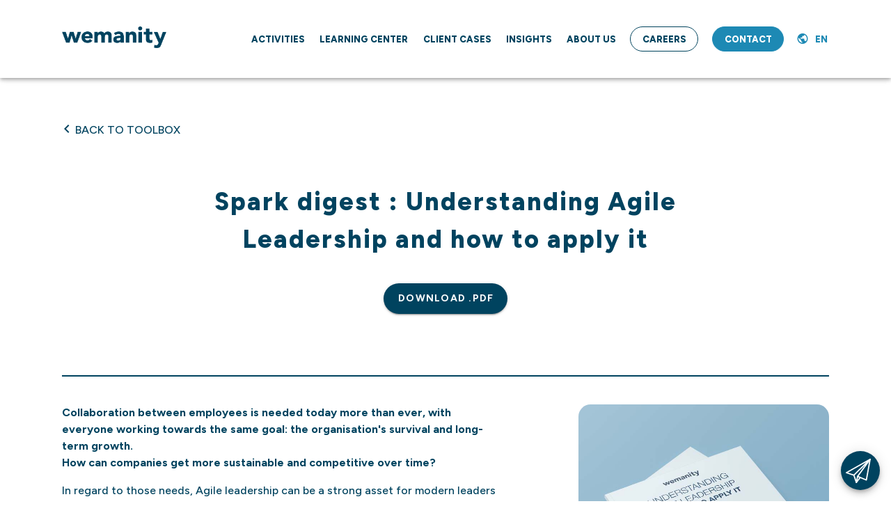

--- FILE ---
content_type: image/svg+xml
request_url: https://wemanity.com/img/menu/newsletter-svg-sticky.svg
body_size: 1507
content:
<svg xmlns="http://www.w3.org/2000/svg" width="43.65" height="42.312" viewBox="0 0 43.65 42.312">
  <g id="noun_paper_plane_185656" data-name="noun_paper plane_185656" transform="translate(-10.982 -1.006)">
    <g id="Groupe_173" data-name="Groupe 173">
      <g id="Groupe_172" data-name="Groupe 172" transform="translate(10.982 1.006)">
        <path id="Tracé_410" data-name="Tracé 410" d="M22.551,43.314a1.093,1.093,0,0,1-1.037-.723L17.322,30.4,4.746,26.335a1.063,1.063,0,0,1-.74-.895,1.041,1.041,0,0,1,.537-1.022L46.012,1.149a1.123,1.123,0,0,1,1.172.049,1.04,1.04,0,0,1,.45,1.051L41.086,38.212a1.058,1.058,0,0,1-.557.747A1.121,1.121,0,0,1,39.58,39L25.537,33.168l-1.918,9.3a1.078,1.078,0,0,1-1,.848A.333.333,0,0,0,22.551,43.314ZM7.734,25.07l10.8,3.488a1.069,1.069,0,0,1,.69.668l3.064,8.915,1.377-6.672a1.057,1.057,0,0,1,.563-.728,1.112,1.112,0,0,1,.938-.036l14.012,5.82,5.9-32.411Z" transform="translate(-4 -1.004)" fill="#fff"/>
        <path id="Tracé_411" data-name="Tracé 411" d="M17.639,32.738a1.116,1.116,0,0,1-.635-.2,1.036,1.036,0,0,1-.253-1.474L30.913,11.85,11.862,30.314a1.117,1.117,0,0,1-1.543,0,1.036,1.036,0,0,1,0-1.5l28.373-27.5a1.113,1.113,0,0,1,1.478-.059,1.038,1.038,0,0,1,.183,1.422L18.528,32.3A1.1,1.1,0,0,1,17.639,32.738Z" transform="translate(3.095 -1.006)" fill="#fff"/>
        <path id="Tracé_412" data-name="Tracé 412" d="M13.092,26.583a1.121,1.121,0,0,1-.655-.212,1.038,1.038,0,0,1-.22-1.481l6.548-8.462a1.114,1.114,0,0,1,1.528-.212,1.038,1.038,0,0,1,.22,1.481L13.965,26.16A1.1,1.1,0,0,1,13.092,26.583Z" transform="translate(5.46 15.726)" fill="#fff"/>
      </g>
    </g>
  </g>
</svg>


--- FILE ---
content_type: application/javascript
request_url: https://wemanity.com/_nuxt/static/1762340396/toolbox/agile-leadership/payload.js
body_size: -34
content:
__NUXT_JSONP__("/toolbox/agile-leadership", {data:[{}],fetch:{},mutations:[]});

--- FILE ---
content_type: application/javascript
request_url: https://wemanity.com/_nuxt/4e75077.js
body_size: 13698
content:
(window.webpackJsonp=window.webpackJsonp||[]).push([[33],{1078:function(e,t,o){"use strict";o.r(t);var n=o(665),r=o(676),l=o(675),d=(o(8),o(46),o(4),o(731)),c=o(736),h=o(684),m=o(694),v=o(755),_=o(853),f=o(854),k=o(855),x={i18n:{messages:{en:{homePage:o(732),tools:o(714),clientCases:o(721)},fr:{homePage:o(733),tools:o(708),clientCases:o(722)},nl:{homePage:o(734),tools:o(715),clientCases:o(723)}}},data:function(){return{toolElements:this.$t("tools.list").slice(0,3),colsToolbox:4,colsTabletToolbox:4,colsMobileToolbox:12,categories:this.$t("homePage.weBlogArticles.categoriesId"),colsClientCase:3}},computed:{clientCasesHomePage:function(){return this.$t("clientCases.list").filter(function(e){return!0===e.isDisplayedOnHome})}},components:{ToolboxElement:d.a,ClientCaseElement:c.a,MetaData:h.a,GetBlogArticlesFromWeBlog:m.a,RosaceEN:_.a,RosaceFR:f.a,RosaceNL:k.a,TheyTrustUsPartners:v.a}},w=(o(941),o(7)),component=Object(w.a)(x,function(){var e=this,t=e._self._c;return t("div",{attrs:{id:"toolbox-part-home-page"}},[t("MetaData",{attrs:{title:this.$t("homePage.meta.title"),description:this.$t("homePage.meta.desc"),facebook:this.$t("homePage.meta.img.facebook"),twitter:this.$t("homePage.meta.img.twitter"),url:e.$nuxt.$route.fullPath}}),e._v(" "),t("div",{staticClass:"space-before-header-image d-none d-sm-block"}),e._v(" "),t(l.a,{staticClass:"container-modif",attrs:{id:"header-home-page"}},[t(r.a,{attrs:{cols:"12",sm:"12"}},[t("div",{staticClass:"section-title-blue"},[t("h1",[e._v(e._s(e.$t("homePage.header.title")))]),e._v(" "),t("p",[e._v(e._s(e.$t("homePage.header.text")))])]),e._v(" "),t("img",{attrs:{id:"header-image-tablet",src:e.$t("homePage.header.imgTablet.src"),alt:e.$t("homePage.header.imgTablet.alt")}}),e._v(" "),t("img",{staticClass:"d-block d-sm-none",attrs:{id:"header-image-mobile",src:e.$t("homePage.header.imgMobile.src"),alt:e.$t("homePage.header.imgMobile.alt")}}),e._v(" "),t(n.a,{staticClass:"text-uppercase",attrs:{rounded:"",large:"",color:"#00435F",dark:"",nuxt:"",to:e.localePath(e.$t("homePage.header.btn.href"))}},[e._v(e._s(e.$t("homePage.header.btn.text")))])],1)],1),e._v(" "),t("div",{staticClass:"space-after-header-image d-none d-md-block"}),e._v(" "),t(l.a,{staticClass:"container-modif",attrs:{id:"we-combine-our-key-expertises"}},[t(r.a,{staticClass:"d-none d-md-block",attrs:{cols:"12",md:"6",sm:"12"}},["en"===e.$i18n.locale?t("RosaceEN"):"fr"===e.$i18n.locale?t("RosaceFR"):t("RosaceNL")],1),e._v(" "),t(r.a,{staticClass:"text-content-part",attrs:{cols:"12",md:"6",sm:"12"}},[t("div",{staticClass:"section-title-blue"},[t("h2",{staticClass:"text-uppercase d-none d-md-block"},[e._v("\n          "+e._s(e.$t("homePage.weCombineOurKeyExpertises.title"))+"\n        ")]),e._v(" "),t("h2",{staticClass:"text-uppercase d-block d-md-none"},[e._v("\n          "+e._s(e.$t("homePage.weCombineOurKeyExpertises.titleShort"))+"\n        ")])]),e._v(" "),"en"===e.$i18n.locale?t("RosaceEN",{staticClass:"d-block d-md-none"}):"fr"===e.$i18n.locale?t("RosaceFR",{staticClass:"d-block d-md-none"}):t("RosaceNL",{staticClass:"d-block d-md-none"}),e._v(" "),e._l(e.$t("homePage.weCombineOurKeyExpertises.text"),function(o,i){return t("p",{key:i},[e._v("\n        "+e._s(o)+"\n      ")])}),e._v(" "),t("div",{staticClass:"text-uppercase"},[t(n.a,{attrs:{rounded:"",large:"",dark:"",color:"#00435F",nuxt:"",to:e.localePath(e.$t("homePage.weCombineOurKeyExpertises.btn.href"))}},[e._v(e._s(e.$t("homePage.weCombineOurKeyExpertises.btn.text")))])],1)],2)],1),e._v(" "),t(l.a,{staticClass:"container-modif",attrs:{id:"client-stories-home-page"}},[t(r.a,{attrs:{cols:"12",sm:"12"}},[t("div",{staticClass:"section-title-blue"},[t("h2",{staticClass:"text-uppercase"},[e._v("\n          "+e._s(e.$t("homePage.clientStories.title"))+"\n        ")])])]),e._v(" "),t("ClientCaseElement",{attrs:{clientCases:e.clientCasesHomePage,colsClientCase:e.colsClientCase}}),e._v(" "),t(r.a,{attrs:{cols:"12",sm:"12"}},[t("div",{staticClass:"text-center"},[t(n.a,{attrs:{rounded:"",large:"",color:"#00435F",dark:"",nuxt:"",to:e.localePath(e.$t("homePage.clientStories.btn.href"))}},[e._v(e._s(e.$t("homePage.clientStories.btn.text")))])],1)])],1),e._v(" "),t("TheyTrustUsPartners"),e._v(" "),t(l.a,{staticClass:"container-modif",attrs:{id:"our-latest-articles"}},[t(r.a,{attrs:{cols:"12",sm:"12"}},[t("div",{staticClass:"section-title-blue"},[t("h2",{staticClass:"text-uppercase"},[e._v("\n          "+e._s(e.$t("homePage.weBlogArticles.title"))+"\n        ")])])]),e._v(" "),t("GetBlogArticlesFromWeBlog",{attrs:{categories:e.categories}}),e._v(" "),t(r.a,{attrs:{cols:"12",sm:"12"}},[t("div",{staticClass:"text-center"},[t(n.a,{attrs:{rounded:"",large:"",color:"#00435F",dark:"",href:e.$t("homePage.weBlogArticles.btn.href"),target:"_blank"}},[e._v(e._s(e.$t("homePage.weBlogArticles.btn.text")))])],1)])],1),e._v(" "),t(l.a,{staticClass:"container-modif",attrs:{id:"numbers-part-home-page-new"}},[t(r.a,{attrs:{cols:"12",sm:"12"}},[t("div",{staticClass:"section-title-blue"},[t("h2",{staticClass:"text-uppercase"},[e._v(e._s(e.$t("homePage.numbers.title")))])])]),e._v(" "),e._l(e.$t("homePage.numbers.list"),function(o,i){return t(r.a,{key:i,attrs:{cols:"12",sm:"6",md:"3"}},[t("img",{attrs:{src:"".concat(o.img.src),alt:"".concat(o.img.alt)}}),e._v(" "),t("p",{domProps:{innerHTML:e._s(o.text)}})])}),e._v(" "),t(r.a,{attrs:{cols:"12",sm:"12"}},[t("div",{staticClass:"text-center"},[t(n.a,{attrs:{rounded:"",large:"",color:"#00435F",dark:"",nuxt:"",to:e.localePath(e.$t("homePage.numbers.btn.href"))}},[e._v(e._s(e.$t("homePage.numbers.btn.text")))])],1)])],2),e._v(" "),t(l.a,{staticClass:"container-modif"},[t(r.a,{attrs:{cols:"12",sm:"12"}},[t("div",{staticClass:"section-title-blue"},[t("h2",{staticClass:"text-uppercase"},[e._v(e._s(e.$t("homePage.toolbox.title")))])])]),e._v(" "),t("ToolboxElement",{attrs:{colsToolbox:e.colsToolbox,colsTabletToolbox:e.colsTabletToolbox,colsMobileToolbox:e.colsMobileToolbox,toolElements:e.toolElements}}),e._v(" "),t(r.a,{attrs:{cols:"12",sm:"12"}},[t("div",{staticClass:"text-center"},[t(n.a,{attrs:{rounded:"",large:"",color:"#00435F",dark:"",nuxt:"",to:e.localePath(e.$t("homePage.toolbox.btn.href"))}},[e._v(e._s(e.$t("homePage.toolbox.btn.text")))])],1)])],1)],1)},[],!1,null,null,null);t.default=component.exports},684:function(e,t,o){"use strict";o(11),o(69);var n=o(688),r=(o(8),o(47),o(4),o(55)),l={props:{availableLocales:{type:Array,required:!0},url:{type:String,required:!0}},head:function(){return{link:[{"data-hid":"i18n-can",rel:"canonical",href:"https://wemanity.com"+this.url}]}}},d=o(7),c=Object(d.a)(l,function(){this._self._c;return this._e()},[],!1,null,null,null).exports,h=o(51),m={props:{availableLocales:{type:Array,required:!0},url:{type:String,required:!0}},methods:{translationIdSubPages:function(e,t){var o=h[t];return void 0===o?this.switchLocalePath(e):o[e]}},head:function(){return{link:[{"data-hid":"i18n-alt-en",rel:"alternate",href:"https://wemanity.com"+this.translationIdSubPages("en",this.url),hreflang:"en"},{"data-hid":"i18n-alt-fr",rel:"alternate",href:"https://wemanity.com"+this.translationIdSubPages("fr",this.url),hreflang:"fr"},{"data-hid":"i18n-xd",rel:"alternate",href:"https://wemanity.com"+this.translationIdSubPages("en",this.url),hreflang:"x-default"},{"data-hid":"i18n-can",rel:"canonical",href:"https://wemanity.com"+this.url}]}}},v=Object(d.a)(m,function(){this._self._c;return this._e()},[],!1,null,null,null).exports,_={props:{availableLocales:{type:Array,required:!0},url:{type:String,required:!0}},methods:{translationIdSubPages:function(e,t){var o=h[t];return void 0===o?this.switchLocalePath(e):o[e]}},head:function(){return{link:[{"data-hid":"i18n-alt-en",rel:"alternate",href:"https://wemanity.com"+this.translationIdSubPages("en",this.url),hreflang:"en"},{"data-hid":"i18n-alt-nl",rel:"alternate",href:"https://wemanity.com"+this.translationIdSubPages("nl",this.url),hreflang:"nl"},{"data-hid":"i18n-xd",rel:"alternate",href:"https://wemanity.com"+this.translationIdSubPages("en",this.url),hreflang:"x-default"},{"data-hid":"i18n-can",rel:"canonical",href:"https://wemanity.com"+this.url}]}}},f=Object(d.a)(_,function(){this._self._c;return this._e()},[],!1,null,null,null).exports,k={props:{availableLocales:{type:Array,required:!0},url:{type:String,required:!0}},methods:{translationIdSubPages:function(e,t){var o=h[t];return void 0===o?this.switchLocalePath(e):o[e]}},head:function(){return{link:[{"data-hid":"i18n-alt-en",rel:"alternate",href:"https://wemanity.com"+this.translationIdSubPages("en",this.url),hreflang:"en"},{"data-hid":"i18n-alt-fr",rel:"alternate",href:"https://wemanity.com"+this.translationIdSubPages("fr",this.url),hreflang:"fr"},{"data-hid":"i18n-alt-nl",rel:"alternate",href:"https://wemanity.com"+this.translationIdSubPages("nl",this.url),hreflang:"nl"},{"data-hid":"i18n-xd",rel:"alternate",href:"https://wemanity.com"+this.translationIdSubPages("en",this.url),hreflang:"x-default"},{"data-hid":"i18n-can",rel:"canonical",href:"https://wemanity.com"+this.url}]}}},x=Object(d.a)(k,function(){this._self._c;return this._e()},[],!1,null,null,null).exports,w={computed:{isTranslateInFrench:function(){return void 0!==this.availableLocales.find(function(e){return"fr"===e.code})},availableLocales:function(){var e=this;return this.$i18n.locales.filter(function(i){return!e.isNoTranslationInOtherLang(i.code)})}},methods:{isNoTranslationInOtherLang:function(code){var e=this;return r[code].find(function(t){return t===e.$route.path})}},props:{url:{type:String,required:!0}},components:{AlternateForOneLang:c,AlternateForTwoLangEnglishFrench:v,AlternateForTwoLangEnglishDutch:f,AlternateForThreeLang:x}},y=Object(d.a)(w,function(){var e=this,t=e._self._c;return t("div",[3===e.availableLocales.length?t("AlternateForThreeLang",{attrs:{availableLocales:e.availableLocales,url:e.url}}):2===e.availableLocales.length&&e.isTranslateInFrench?t("AlternateForTwoLangEnglishFrench",{attrs:{availableLocales:e.availableLocales,url:e.url}}):2!==e.availableLocales.length||e.isTranslateInFrench?t("AlternateForOneLang",{attrs:{availableLocales:e.availableLocales,url:e.url}}):t("AlternateForTwoLangEnglishDutch",{attrs:{availableLocales:e.availableLocales,url:e.url}})],1)},[],!1,null,null,null).exports,L={computed:{isStaging:function(){return!1}},props:{title:{type:String,required:!0},description:{type:String,required:!0},facebook:{type:String,required:!0},twitter:{type:String,required:!0},url:{type:String,required:!0}},head:function(){return{title:this.title,meta:[{hid:"description",name:"description",content:this.description},{hid:"og:url",property:"og:url",content:"https://wemanity.com"+this.url},{hid:"og:title",property:"og:title",content:this.title},{hid:"og:description",property:"og:description",content:this.description},{hid:"og:image",property:"og:image",content:"https://wemanity.com"+this.facebook},{hid:"og:image:secure_url",property:"og:image:secure_url",content:"https://wemanity.com"+this.facebook},{hid:"twitter:title",name:"twitter:title",content:this.title},{hid:"twitter:description",name:"twitter:description",content:this.description},{hid:"twitter:image",name:"twitter:image",content:"https://wemanity.com"+this.twitter},{hid:"twitter:image:alt",name:"twitter:image:alt",content:this.title}]}},mounted:function(){$("#language-switcher").removeClass("d-none"),$("#language-switcher-footer").removeClass("d-none"),$("#language-switcher-mobile").removeClass("d-none"),$("#language-switcher-footer-mobile").removeClass("d-none")},components:{NoIndexNoFollow:n.a,AlternateGlobal:y}},P=Object(d.a)(L,function(){var e=this,t=e._self._c;return t("div",[e._e(),e._v(" "),e.isStaging?t("NoIndexNoFollow"):e._e(),e._v(" "),t("AlternateGlobal",{attrs:{url:e.url}})],1)},[],!1,null,null,null);t.a=P.exports},686:function(e,t,o){var content=o(698);content.__esModule&&(content=content.default),"string"==typeof content&&(content=[[e.i,content,""]]),content.locals&&(e.exports=content.locals);(0,o(10).default)("6d08cb72",content,!0,{sourceMap:!1})},688:function(e,t,o){"use strict";var n={head:function(){return{meta:[{hid:"robots",name:"robots",content:"noindex,nofollow"}]}}},r=o(7),component=Object(r.a)(n,function(){this._self._c;return this._e()},[],!1,null,null,null);t.a=component.exports},694:function(e,t,o){"use strict";var n=o(279),r=o(676),l=o(702),d=o(413),c=o(725),h=(o(415),o(297)),m=o.n(h),v={props:{categories:{type:String},includeIdList:{type:String},tags:{type:String}},data:function(){return{postsUrl:"https://weblog.wemanity.com/wp-json/wp/v2/posts",queryOptions:{per_page:3,page:1,_embed:!0,categories:this.categories,include:this.includeIdList,tags:this.tags},posts:["","",""],loading:!0}},methods:{getRecentMessages:function(){var e=this;m.a.get(this.postsUrl,{params:this.queryOptions}).then(function(t){e.posts=t.data,e.loading=!e.loading}).catch(function(e){console.log(e)})}},mounted:function(){this.getRecentMessages()}},_=(o(697),o(7)),component=Object(_.a)(v,function(){var e=this,t=e._self._c;return t("div",{attrs:{id:"weblog-articles",lang:e.$i18n.locale}},e._l(e.posts,function(o,h){return t(r.a,{key:h,staticClass:"weblog-articles-element",attrs:{cols:"12",sm:"12",md:"4"}},[e.loading?t(c.a,{ref:"skeleton",refInFor:!0,staticClass:"mx-auto",attrs:{type:"card, sentences, sentences, sentences, sentences",elevation:"4"}}):t(l.a,{attrs:{"open-delay":"200"},scopedSlots:e._u([{key:"default",fn:function(r){var l=r.hover;return[t(n.a,{staticClass:"mx-auto",attrs:{elevation:l?16:2,"aspect-ratio":"1",href:o.link,target:"_blank"}},[o._embedded["wp:featuredmedia"]?t(d.a,{attrs:{src:o._embedded["wp:featuredmedia"][0].source_url,"aspect-ratio":"1.504"}}):e._e(),e._v(" "),t("p",{staticClass:"card-title"},[e._v(e._s(o.title.rendered))]),e._v(" "),t("div",{staticClass:"card-content",domProps:{innerHTML:e._s(o.excerpt.rendered)}})],1)]}}],null,!0)})],1)}),1)},[],!1,null,"0f6de459",null);t.a=component.exports},697:function(e,t,o){"use strict";o(686)},698:function(e,t,o){var n=o(9)(function(i){return i[1]});n.push([e.i,"#weblog-articles[data-v-0f6de459]{display:flex;width:inherit}#weblog-articles img[data-v-0f6de459]{width:inherit}#weblog-articles .card-title[data-v-0f6de459]{color:#0a344d;font-size:20px;font-weight:700;min-height:120px;padding:30px 30px 0}#weblog-articles .card-content[data-v-0f6de459]{color:#0a344d;font-size:14px;font-weight:500;padding:0 30px 10px}.weblog-articles-element a[data-v-0f6de459]{height:100%}.weblog-articles-element[data-v-0f6de459] .v-skeleton-loader__card{padding-bottom:20px}.weblog-articles-element[data-v-0f6de459] .v-skeleton-loader__sentences{padding:0 16px}.weblog-articles-element[data-v-0f6de459] .v-skeleton-loader__sentences:last-child{padding-bottom:20px}@media screen and (max-width:959px){#weblog-articles[data-v-0f6de459]{display:block}.weblog-articles-element[data-v-0f6de459]{margin:0 auto;max-width:400px}#weblog-articles .card-content[data-v-0f6de459],#weblog-articles .card-title[data-v-0f6de459]{min-height:auto}}",""]),n.locals={},e.exports=n},699:function(e,t,o){var content=o(700);content.__esModule&&(content=content.default),"string"==typeof content&&(content=[[e.i,content,""]]),content.locals&&(e.exports=content.locals);(0,o(10).default)("37bc1ea0",content,!0,{sourceMap:!1})},700:function(e,t,o){var n=o(9)(function(i){return i[1]});n.push([e.i,"@import url(https://fonts.googleapis.com/css2?family=Figtree:ital,wght@0,300..900;1,300..900&display=swap);"]),n.push([e.i,'.v-application{font-family:"Figtree",sans-serif}.theme--light.v-skeleton-loader .v-skeleton-loader__bone:after{background:linear-gradient(90deg,hsla(0,0%,100%,0),hsla(0,0%,100%,.3),hsla(0,0%,100%,0))}.theme--light.v-skeleton-loader .v-skeleton-loader__avatar,.theme--light.v-skeleton-loader .v-skeleton-loader__button,.theme--light.v-skeleton-loader .v-skeleton-loader__chip,.theme--light.v-skeleton-loader .v-skeleton-loader__divider,.theme--light.v-skeleton-loader .v-skeleton-loader__heading,.theme--light.v-skeleton-loader .v-skeleton-loader__image,.theme--light.v-skeleton-loader .v-skeleton-loader__text{background:rgba(0,0,0,.12)}.theme--light.v-skeleton-loader .v-skeleton-loader__actions,.theme--light.v-skeleton-loader .v-skeleton-loader__article,.theme--light.v-skeleton-loader .v-skeleton-loader__card-heading,.theme--light.v-skeleton-loader .v-skeleton-loader__card-text,.theme--light.v-skeleton-loader .v-skeleton-loader__date-picker,.theme--light.v-skeleton-loader .v-skeleton-loader__list-item,.theme--light.v-skeleton-loader .v-skeleton-loader__list-item-avatar,.theme--light.v-skeleton-loader .v-skeleton-loader__list-item-avatar-three-line,.theme--light.v-skeleton-loader .v-skeleton-loader__list-item-avatar-two-line,.theme--light.v-skeleton-loader .v-skeleton-loader__list-item-text,.theme--light.v-skeleton-loader .v-skeleton-loader__list-item-three-line,.theme--light.v-skeleton-loader .v-skeleton-loader__list-item-two-line,.theme--light.v-skeleton-loader .v-skeleton-loader__table-heading,.theme--light.v-skeleton-loader .v-skeleton-loader__table-tbody,.theme--light.v-skeleton-loader .v-skeleton-loader__table-tfoot,.theme--light.v-skeleton-loader .v-skeleton-loader__table-thead{background:#fff}.theme--dark.v-skeleton-loader .v-skeleton-loader__bone:after{background:linear-gradient(90deg,hsla(0,0%,100%,0),hsla(0,0%,100%,.05),hsla(0,0%,100%,0))}.theme--dark.v-skeleton-loader .v-skeleton-loader__avatar,.theme--dark.v-skeleton-loader .v-skeleton-loader__button,.theme--dark.v-skeleton-loader .v-skeleton-loader__chip,.theme--dark.v-skeleton-loader .v-skeleton-loader__divider,.theme--dark.v-skeleton-loader .v-skeleton-loader__heading,.theme--dark.v-skeleton-loader .v-skeleton-loader__image,.theme--dark.v-skeleton-loader .v-skeleton-loader__text{background:hsla(0,0%,100%,.12)}.theme--dark.v-skeleton-loader .v-skeleton-loader__actions,.theme--dark.v-skeleton-loader .v-skeleton-loader__article,.theme--dark.v-skeleton-loader .v-skeleton-loader__card-heading,.theme--dark.v-skeleton-loader .v-skeleton-loader__card-text,.theme--dark.v-skeleton-loader .v-skeleton-loader__date-picker,.theme--dark.v-skeleton-loader .v-skeleton-loader__list-item,.theme--dark.v-skeleton-loader .v-skeleton-loader__list-item-avatar,.theme--dark.v-skeleton-loader .v-skeleton-loader__list-item-avatar-three-line,.theme--dark.v-skeleton-loader .v-skeleton-loader__list-item-avatar-two-line,.theme--dark.v-skeleton-loader .v-skeleton-loader__list-item-text,.theme--dark.v-skeleton-loader .v-skeleton-loader__list-item-three-line,.theme--dark.v-skeleton-loader .v-skeleton-loader__list-item-two-line,.theme--dark.v-skeleton-loader .v-skeleton-loader__table-heading,.theme--dark.v-skeleton-loader .v-skeleton-loader__table-tbody,.theme--dark.v-skeleton-loader .v-skeleton-loader__table-tfoot,.theme--dark.v-skeleton-loader .v-skeleton-loader__table-thead{background:#1e1e1e}.v-skeleton-loader{border-radius:4px;position:relative;vertical-align:top}.v-skeleton-loader__actions{padding:16px 16px 8px;text-align:right}.v-skeleton-loader__actions .v-skeleton-loader__button{display:inline-block}.v-application--is-ltr .v-skeleton-loader__actions .v-skeleton-loader__button:first-child{margin-right:12px}.v-application--is-rtl .v-skeleton-loader__actions .v-skeleton-loader__button:first-child{margin-left:12px}.v-skeleton-loader .v-skeleton-loader__list-item,.v-skeleton-loader .v-skeleton-loader__list-item-avatar,.v-skeleton-loader .v-skeleton-loader__list-item-avatar-three-line,.v-skeleton-loader .v-skeleton-loader__list-item-avatar-two-line,.v-skeleton-loader .v-skeleton-loader__list-item-text,.v-skeleton-loader .v-skeleton-loader__list-item-three-line,.v-skeleton-loader .v-skeleton-loader__list-item-two-line{border-radius:4px}.v-skeleton-loader .v-skeleton-loader__actions:after,.v-skeleton-loader .v-skeleton-loader__article:after,.v-skeleton-loader .v-skeleton-loader__card-avatar:after,.v-skeleton-loader .v-skeleton-loader__card-heading:after,.v-skeleton-loader .v-skeleton-loader__card-text:after,.v-skeleton-loader .v-skeleton-loader__card:after,.v-skeleton-loader .v-skeleton-loader__date-picker-days:after,.v-skeleton-loader .v-skeleton-loader__date-picker-options:after,.v-skeleton-loader .v-skeleton-loader__date-picker:after,.v-skeleton-loader .v-skeleton-loader__list-item-avatar-three-line:after,.v-skeleton-loader .v-skeleton-loader__list-item-avatar-two-line:after,.v-skeleton-loader .v-skeleton-loader__list-item-avatar:after,.v-skeleton-loader .v-skeleton-loader__list-item-text:after,.v-skeleton-loader .v-skeleton-loader__list-item-three-line:after,.v-skeleton-loader .v-skeleton-loader__list-item-two-line:after,.v-skeleton-loader .v-skeleton-loader__list-item:after,.v-skeleton-loader .v-skeleton-loader__paragraph:after,.v-skeleton-loader .v-skeleton-loader__sentences:after,.v-skeleton-loader .v-skeleton-loader__table-cell:after,.v-skeleton-loader .v-skeleton-loader__table-heading:after,.v-skeleton-loader .v-skeleton-loader__table-row-divider:after,.v-skeleton-loader .v-skeleton-loader__table-row:after,.v-skeleton-loader .v-skeleton-loader__table-tbody:after,.v-skeleton-loader .v-skeleton-loader__table-tfoot:after,.v-skeleton-loader .v-skeleton-loader__table-thead:after,.v-skeleton-loader .v-skeleton-loader__table:after{display:none}.v-application--is-ltr .v-skeleton-loader__article .v-skeleton-loader__heading{margin:16px 0 16px 16px}.v-application--is-rtl .v-skeleton-loader__article .v-skeleton-loader__heading{margin:16px 16px 0}.v-skeleton-loader__article .v-skeleton-loader__paragraph{padding:16px}.v-skeleton-loader__bone{border-radius:inherit;overflow:hidden;position:relative}.v-skeleton-loader__bone:after{animation:loading 1.5s infinite;content:"";height:100%;left:0;position:absolute;right:0;top:0;transform:translateX(-100%);z-index:1}.v-skeleton-loader__avatar{border-radius:50%;height:48px;width:48px}.v-skeleton-loader__button{border-radius:4px;height:36px;width:64px}.v-skeleton-loader__card .v-skeleton-loader__image{border-radius:0}.v-skeleton-loader__card-heading .v-skeleton-loader__heading{margin:16px}.v-skeleton-loader__card-text{padding:16px}.v-skeleton-loader__chip{border-radius:16px;height:32px;width:96px}.v-skeleton-loader__date-picker{border-radius:inherit}.v-skeleton-loader__date-picker .v-skeleton-loader__list-item:first-child .v-skeleton-loader__text{max-width:88px;width:20%}.v-skeleton-loader__date-picker .v-skeleton-loader__heading{max-width:256px;width:40%}.v-skeleton-loader__date-picker-days{display:flex;flex-wrap:wrap;margin:0 auto;padding:0 12px}.v-skeleton-loader__date-picker-days .v-skeleton-loader__avatar{border-radius:4px;flex:1 1 auto;height:40px;margin:4px;width:40px}.v-skeleton-loader__date-picker-options{align-items:center;display:flex;padding:16px}.v-skeleton-loader__date-picker-options .v-skeleton-loader__avatar{height:40px;width:40px}.v-skeleton-loader__date-picker-options .v-skeleton-loader__avatar:nth-child(2){margin-left:auto}.v-application--is-ltr .v-skeleton-loader__date-picker-options .v-skeleton-loader__avatar:nth-child(2){margin-right:8px}.v-application--is-rtl .v-skeleton-loader__date-picker-options .v-skeleton-loader__avatar:nth-child(2){margin-left:8px}.v-skeleton-loader__date-picker-options .v-skeleton-loader__text.v-skeleton-loader__bone:first-child{margin-bottom:0;max-width:50%;width:456px}.v-skeleton-loader__divider{border-radius:1px;height:2px}.v-skeleton-loader__heading{border-radius:12px;height:24px;width:45%}.v-skeleton-loader__image{border-radius:0;height:200px}.v-skeleton-loader__image~.v-skeleton-loader__card-heading{border-radius:0}.v-skeleton-loader__image:first-child,.v-skeleton-loader__image:last-child{border-radius:inherit}.v-skeleton-loader__list-item{height:48px}.v-skeleton-loader__list-item-three-line{flex-wrap:wrap}.v-skeleton-loader__list-item-three-line>*{flex:1 0 100%;width:100%}.v-skeleton-loader__list-item-avatar .v-skeleton-loader__avatar,.v-skeleton-loader__list-item-avatar-three-line .v-skeleton-loader__avatar,.v-skeleton-loader__list-item-avatar-two-line .v-skeleton-loader__avatar{height:40px;width:40px}.v-skeleton-loader__list-item-avatar{height:48px}.v-skeleton-loader__list-item-avatar-two-line,.v-skeleton-loader__list-item-two-line{height:72px}.v-skeleton-loader__list-item-avatar-three-line,.v-skeleton-loader__list-item-three-line{height:88px}.v-skeleton-loader__list-item-avatar-three-line .v-skeleton-loader__avatar{align-self:flex-start}.v-skeleton-loader__list-item,.v-skeleton-loader__list-item-avatar,.v-skeleton-loader__list-item-avatar-three-line,.v-skeleton-loader__list-item-avatar-two-line,.v-skeleton-loader__list-item-three-line,.v-skeleton-loader__list-item-two-line{align-content:center;align-items:center;display:flex;flex-wrap:wrap;padding:0 16px}.v-application--is-ltr .v-skeleton-loader__list-item .v-skeleton-loader__avatar,.v-application--is-ltr .v-skeleton-loader__list-item-avatar .v-skeleton-loader__avatar,.v-application--is-ltr .v-skeleton-loader__list-item-avatar-three-line .v-skeleton-loader__avatar,.v-application--is-ltr .v-skeleton-loader__list-item-avatar-two-line .v-skeleton-loader__avatar,.v-application--is-ltr .v-skeleton-loader__list-item-three-line .v-skeleton-loader__avatar,.v-application--is-ltr .v-skeleton-loader__list-item-two-line .v-skeleton-loader__avatar{margin-right:16px}.v-application--is-rtl .v-skeleton-loader__list-item .v-skeleton-loader__avatar,.v-application--is-rtl .v-skeleton-loader__list-item-avatar .v-skeleton-loader__avatar,.v-application--is-rtl .v-skeleton-loader__list-item-avatar-three-line .v-skeleton-loader__avatar,.v-application--is-rtl .v-skeleton-loader__list-item-avatar-two-line .v-skeleton-loader__avatar,.v-application--is-rtl .v-skeleton-loader__list-item-three-line .v-skeleton-loader__avatar,.v-application--is-rtl .v-skeleton-loader__list-item-two-line .v-skeleton-loader__avatar{margin-left:16px}.v-skeleton-loader__list-item .v-skeleton-loader__text:last-child,.v-skeleton-loader__list-item .v-skeleton-loader__text:only-child,.v-skeleton-loader__list-item-avatar .v-skeleton-loader__text:last-child,.v-skeleton-loader__list-item-avatar .v-skeleton-loader__text:only-child,.v-skeleton-loader__list-item-avatar-three-line .v-skeleton-loader__text:last-child,.v-skeleton-loader__list-item-avatar-three-line .v-skeleton-loader__text:only-child,.v-skeleton-loader__list-item-avatar-two-line .v-skeleton-loader__text:last-child,.v-skeleton-loader__list-item-avatar-two-line .v-skeleton-loader__text:only-child,.v-skeleton-loader__list-item-three-line .v-skeleton-loader__text:last-child,.v-skeleton-loader__list-item-three-line .v-skeleton-loader__text:only-child,.v-skeleton-loader__list-item-two-line .v-skeleton-loader__text:last-child,.v-skeleton-loader__list-item-two-line .v-skeleton-loader__text:only-child{margin-bottom:0}.v-skeleton-loader__paragraph,.v-skeleton-loader__sentences{flex:1 0 auto}.v-skeleton-loader__paragraph:not(:last-child){margin-bottom:6px}.v-skeleton-loader__paragraph .v-skeleton-loader__text:first-child{max-width:100%}.v-skeleton-loader__paragraph .v-skeleton-loader__text:nth-child(2){max-width:50%}.v-skeleton-loader__paragraph .v-skeleton-loader__text:nth-child(3),.v-skeleton-loader__sentences .v-skeleton-loader__text:nth-child(2){max-width:70%}.v-skeleton-loader__sentences:not(:last-child){margin-bottom:6px}.v-skeleton-loader__table-heading{align-items:center;display:flex;justify-content:space-between;padding:16px}.v-skeleton-loader__table-heading .v-skeleton-loader__heading{max-width:15%}.v-skeleton-loader__table-heading .v-skeleton-loader__text{max-width:40%}.v-skeleton-loader__table-thead{display:flex;justify-content:space-between;padding:16px}.v-skeleton-loader__table-thead .v-skeleton-loader__heading{max-width:5%}.v-skeleton-loader__table-tbody{padding:16px 16px 0}.v-skeleton-loader__table-tfoot{align-items:center;display:flex;justify-content:flex-end;padding:16px}.v-application--is-ltr .v-skeleton-loader__table-tfoot>*{margin-left:8px}.v-application--is-rtl .v-skeleton-loader__table-tfoot>*{margin-right:8px}.v-skeleton-loader__table-tfoot .v-skeleton-loader__avatar{height:40px;width:40px}.v-skeleton-loader__table-tfoot .v-skeleton-loader__text{margin-bottom:0}.v-skeleton-loader__table-tfoot .v-skeleton-loader__text:first-child{max-width:128px}.v-skeleton-loader__table-tfoot .v-skeleton-loader__text:nth-child(2){max-width:64px}.v-skeleton-loader__table-row{display:flex;justify-content:space-between}.v-skeleton-loader__table-cell{align-items:center;display:flex;height:48px;width:88px}.v-skeleton-loader__table-cell .v-skeleton-loader__text{margin-bottom:0}.v-skeleton-loader__text{border-radius:6px;flex:1 0 auto;height:12px;margin-bottom:6px}.v-skeleton-loader--boilerplate .v-skeleton-loader__bone:after{display:none}.v-skeleton-loader--is-loading{overflow:hidden}.v-skeleton-loader--tile,.v-skeleton-loader--tile .v-skeleton-loader__bone{border-radius:0}@keyframes loading{to{transform:translateX(100%)}}',""]),n.locals={},e.exports=n},725:function(e,t,o){"use strict";o(11),o(8),o(15),o(16),o(12),o(14);var n=o(21),r=o(1),l=(o(58),o(52),o(4),o(31),o(48),o(59),o(699),o(177)),d=o(126),c=o(25),h=o(13),m=o(0);function v(e,t){var o=Object.keys(e);if(Object.getOwnPropertySymbols){var n=Object.getOwnPropertySymbols(e);t&&(n=n.filter(function(t){return Object.getOwnPropertyDescriptor(e,t).enumerable})),o.push.apply(o,n)}return o}function _(e){for(var t=1;t<arguments.length;t++){var o=null!=arguments[t]?arguments[t]:{};t%2?v(Object(o),!0).forEach(function(t){Object(r.a)(e,t,o[t])}):Object.getOwnPropertyDescriptors?Object.defineProperties(e,Object.getOwnPropertyDescriptors(o)):v(Object(o)).forEach(function(t){Object.defineProperty(e,t,Object.getOwnPropertyDescriptor(o,t))})}return e}t.a=Object(h.a)(l.a,d.a,c.a).extend({name:"VSkeletonLoader",props:{boilerplate:Boolean,loading:Boolean,tile:Boolean,transition:String,type:String,types:{type:Object,default:function(){return{}}}},computed:{attrs:function(){return this.isLoading?this.boilerplate?{}:_({"aria-busy":!0,"aria-live":"polite",role:"alert"},this.$attrs):this.$attrs},classes:function(){return _(_({"v-skeleton-loader--boilerplate":this.boilerplate,"v-skeleton-loader--is-loading":this.isLoading,"v-skeleton-loader--tile":this.tile},this.themeClasses),this.elevationClasses)},isLoading:function(){return!("default"in this.$scopedSlots)||this.loading},rootTypes:function(){return _({actions:"button@2",article:"heading, paragraph",avatar:"avatar",button:"button",card:"image, card-heading","card-avatar":"image, list-item-avatar","card-heading":"heading",chip:"chip","date-picker":"list-item, card-heading, divider, date-picker-options, date-picker-days, actions","date-picker-options":"text, avatar@2","date-picker-days":"avatar@28",heading:"heading",image:"image","list-item":"text","list-item-avatar":"avatar, text","list-item-two-line":"sentences","list-item-avatar-two-line":"avatar, sentences","list-item-three-line":"paragraph","list-item-avatar-three-line":"avatar, paragraph",paragraph:"text@3",sentences:"text@2",table:"table-heading, table-thead, table-tbody, table-tfoot","table-heading":"heading, text","table-thead":"heading@6","table-tbody":"table-row-divider@6","table-row-divider":"table-row, divider","table-row":"table-cell@6","table-cell":"text","table-tfoot":"text@2, avatar@2",text:"text"},this.types)}},methods:{genBone:function(text,e){return this.$createElement("div",{staticClass:"v-skeleton-loader__".concat(text," v-skeleton-loader__bone")},e)},genBones:function(e){var t=this,o=e.split("@"),r=Object(n.a)(o,2),l=r[0],d=r[1];return Array.from({length:d}).map(function(){return t.genStructure(l)})},genStructure:function(e){var t=[];e=e||this.type||"";var o=this.rootTypes[e]||"";if(e===o);else{if(e.indexOf(",")>-1)return this.mapBones(e);if(e.indexOf("@")>-1)return this.genBones(e);o.indexOf(",")>-1?t=this.mapBones(o):o.indexOf("@")>-1?t=this.genBones(o):o&&t.push(this.genStructure(o))}return[this.genBone(e,t)]},genSkeleton:function(){var e=[];return this.isLoading?e.push(this.genStructure()):e.push(Object(m.n)(this)),this.transition?this.$createElement("transition",{props:{name:this.transition},on:{afterEnter:this.resetStyles,beforeEnter:this.onBeforeEnter,beforeLeave:this.onBeforeLeave,leaveCancelled:this.resetStyles}},e):e},mapBones:function(e){return e.replace(/\s/g,"").split(",").map(this.genStructure)},onBeforeEnter:function(e){this.resetStyles(e),this.isLoading&&(e._initialStyle={display:e.style.display,transition:e.style.transition},e.style.setProperty("transition","none","important"))},onBeforeLeave:function(e){e.style.setProperty("display","none","important")},resetStyles:function(e){e._initialStyle&&(e.style.display=e._initialStyle.display||"",e.style.transition=e._initialStyle.transition,delete e._initialStyle)}},render:function(e){return e("div",{staticClass:"v-skeleton-loader",attrs:this.attrs,on:this.$listeners,class:this.classes,style:this.isLoading?this.measurableStyles:void 0},[this.genSkeleton()])}})},729:function(e,t,o){var content=o(753);content.__esModule&&(content=content.default),"string"==typeof content&&(content=[[e.i,content,""]]),content.locals&&(e.exports=content.locals);(0,o(10).default)("66de5b4c",content,!0,{sourceMap:!1})},732:function(e){e.exports=JSON.parse('{"meta":{"title":"Wemanity - Consulting Group in Enterprise Transformation","desc":"Wemanity helps its clients become customer-centric, flexible and high-performing in a sustainable way. Learn more about us!","img":{"facebook":"/img/openGraph/Facebook-OpenGraph-home.png","twitter":"/img/openGraph/Twitter-OpenGraph-home.png"}},"header":{"title":"Making Change Your Second Nature","text":"Wemanity is an innovation ecosystem designed to help organisations drive their transformation.","oldText":"Wemanity helps its clients become customer-centric, flexible and high-performing in a sustainable way.","btn":{"text":"More about us","href":"foundations"},"imgTablet":{"_src":"/img/home/header-home-page.svg","src":"/img/home/header-home-page-2024-with-sustainable-shift.svg","alt":"Flat design illustration representing team mates co-creating within the digital world"},"imgMobile":{"_src":"/img/home/Header-Home-mobile-2021.svg","src":"/img/home/header-home-page-2024-with-sustainable-shift.svg","alt":"Flat design illustration representing team mates co-creating within the digital world"}},"weCombineOurKeyExpertises":{"img":{"src":"/img/home/Newrosace-EN.svg","alt":"Graphic chart of Wemanity\'s expertises combining to transform the organisations"},"title":"We combine our key expertises to drive your end-to-end transformation","titleShort":"Our key expertises","text":["We support you through each stage of your value chain and at every level of your organisation.","To do so, we gather complementary expertises within the same team, cooperating effectively thanks to a shared culture, common ways of working and assets."],"btn":{"text":"Discover our activities","href":"activities"}},"clientStories":{"title":"Our clients stories","btn":{"text":"Discover more","href":"client-cases"}},"theyTrustUs":{"title":"They trust us","list":[{"src":"/img/home/partners/FR-Logo-accorhotels.svg","alt":"Logo Accor Hotels in blue"},{"src":"/img/home/partners/NL-Logo-Aegon.svg","alt":"Logo Aegon in blue"},{"src":"/img/home/partners/Logo-Ahold.svg","alt":"Logo Ahold Delhaize in blue"},{"src":"/img/home/partners/Logo-airfrance.svg","alt":"Logo Air France in blue"},{"src":"/img/home/partners/NL-Logo-ASML.svg","alt":"Logo ASML in blue"},{"src":"/img/home/partners/Logo_Abeille_Assurance_home.svg","alt":"Logo Aviva in blue"},{"src":"/img/home/partners/Logo-AXA.svg","alt":"Logo AXA in blue"},{"src":"/img/home/partners/EN-Logo-bics.svg","alt":"Logo Bics in blue"},{"src":"/img/home/partners/Logo-BNPParibas.svg","alt":"Logo BNP Paribas in blue"},{"src":"/img/home/partners/INT-Logo-bosch.svg","alt":"Logo Bosch in blue"},{"src":"/img/home/partners/Logo-Bridgestone.svg","alt":"Logo Bridgestone in blue"},{"src":"/img/home/partners/FR-Logo-chanel.svg","alt":"Logo Chanel in blue"},{"src":"/img/home/partners/Logo-Engie.svg","alt":"Logo Engie in blue"},{"src":"/img/home/partners/INT-Logo-homecredit.svg","alt":"Logo Home Credit in blue"},{"src":"/img/home/partners/Logo-Intelcia.svg","alt":"Logo Intelcia in blue"},{"src":"/img/home/partners/FR-Logo-murex.svg","alt":"Logo Murex in blue"},{"src":"/img/home/partners/FR-Logo-PSAGroupe.svg","alt":"Logo PSA Groupe in blue"},{"src":"/img/home/partners/Logo-Richemont.svg","alt":"Logo Richemont in blue"},{"src":"/img/home/partners/FR-Logo-Roche.svg","alt":"Logo Roche in blue"},{"src":"/img/home/partners/Logo-SocieteGenerale.svg","alt":"Logo Societe Generale in blue"},{"src":"/img/home/partners/Logo-Sodexo.svg","alt":"Logo Sodexo in blue"},{"src":"/img/home/partners/Logo-Stellantis.svg","alt":"Logo Stellantis in blue"},{"src":"/img/home/partners/EN-Logo-Thalys.svg","alt":"Logo Thalys in blue"}]},"weBlogArticles":{"title":"Our latest articles","categoriesId":"2, 4, 7, 28","btn":{"text":"Discover more","href":"https://weblog.wemanity.com/en/"}},"numbers":{"title":"Wemanity in a nutshell","list":[{"text":"Founded in</br><b>2013</b>","img":{"src":"/img/foundations/Picto-keynumbers-1.svg","alt":"Green icon of the top of a mountain representing success"}},{"text":"<b>600</b></br>cooperators","img":{"src":"/img/foundations/Picto-keynumbers-2.svg","alt":"Green icon of hand holding a heart representing our cooperators"}},{"text":"<b>5 countries</b></br>Belgium, France, Luxembourg, Morocco, The Netherlands","img":{"src":"/img/foundations/Picto-keynumbers-3.svg","alt":"Blue icon of planet with the different localisations of our offices"}},{"text":"Network of partners in</br><b>17 countries across 5 continents</b>","img":{"src":"/img/foundations/Picto-keynumbers-4.svg","alt":"Blue icon of planet with a network surrounding it representing our International partners"}}],"btn":{"text":"Discover our foundations","href":"foundations"}},"toolbox":{"title":"Our guides and tools","btn":{"text":"Discover more","href":"toolbox"}},"[OLD]subHeaderQuestions":[{"text":"Are you an executive?","href":"activities"},{"text":"Are you an undiscovered talent?","href":"join-us"},{"text":"Are you in need of inspiration?","href":"https://weblog.wemanity.com/en/"},{"text":"Are you curious about Agile?","href":"toolbox"}],"[OLD]howWeCanHelpYou":{"title":"How we can help you","list":[{"title":"Agile organisations & change","text":"Design and support your agile transformation","color":"#56c1b1","src":"/img/home/how-we-can-help-you-home-page-01.svg","alt":"Change and transformation icon in a green bubble"},{"title":"Technological capabilities","text":"Enable your digital transformation","color":"#249790","src":"/img/home/how-we-can-help-you-home-page-02.svg","alt":"Technological icon in a deep green bubble"},{"title":"Cybersecurity","text":"Make your digital environment safer","color":"#277593","src":"/img/home/how-we-can-help-you-home-page-03.svg","alt":"Cybersecurity icon in a turquoise bubble"},{"title":"Data","text":"Rock your data to grow your business","color":"#4a78a7","src":"/img/home/how-we-can-help-you-home-page-04.svg","alt":"Artifical intelligence and data icon in a blue bubble"},{"title":"User experience & digital delivery","text":"Deliver relevant and scalable digital products and services","color":"#71a5c2","src":"/img/home/how-we-can-help-you-home-page-05.svg","alt":"Creativity and design icon in a clear blue bubble"},{"title":"Strategy & business","text":"Deliver strategic choices to guarantee customer satisfaction and sustainable transformation","color":"#234b8c","src":"/img/home/how-we-can-help-you-home-page-06.svg","alt":"Business strategy icon in a deep blue bubble"}],"btn":{"text":"Discover our activities","href":"activities"}},"[OLD]inspirations":{"title":"Inspiration","event1":{"category":"Spark Digest","summary":"Hybrid organisation: how to make a successful transition?","author":[" ","Discover how to create a remote architecture, manage communication, build and work/life balance in order to transition to a hybrid organisation."," "],"btn":{"text":"DOWNLOAD","href":"https://wemanity.com/toolbox/hybrid-organisation-make-a-successful-transition/","target":"_self"},"img":{"src":"/img/home/inspiration/news-en-sparkdigest-hybridorga.png","alt":"New booklet about how to make successful transition to a hybrid organisation"}},"event2":{"category":"Blog","summary":"Product Owner: How to Manage Multiple Stakeholders in a Project?","author":" ","btn":{"text":"READ IT","href":"https://weblog.wemanity.com/en/product-owner-how-to-manage-multiple-stakeholders-in-a-project/","target":"_blank"}},"event3":{"category":"Blog","summary":"Scrum & Agile Methodology: The Ultimate Guide","author":" ","btn":{"text":"Read it","href":"https://weblog.wemanity.com/en/scrum-agile-methodology-the-ultimate-guide/","target":"_blank"}},"event4":{"category":"Blog","summary":"4 Reasons Why Most Agile Transformations Fail","author":" ","btn":{"text":"Read it","href":"https://weblog.wemanity.com/en/4-reasons-why-most-agile-transformations-fail/","target":"_blank"},"img":{"src":"/img/home/inspiration/news-fr-blog-echectransfoagile.png","alt":"4 Reasons Why Most Agile Transformations Fail"}}},"[OLD]numbers":{"title":"Wemanity in a nutshell","list":[{"boldText":"European Leader","lightText":"in Agile Transformations","img":{"src":"/img/home/wemanity-numbers-european-leader.svg","alt":"Mountain with a flag on a green bubble"}},{"boldText":"+450","lightText":"cooperators","img":{"src":"/img/home/wemanity-numbers-cooperators.svg","alt":"Heart on a dark green bubble"}},{"boldText":"One proven","lightText":"transformation model","img":{"src":"/img/home/wemanity-numbers-transformation-model.svg","alt":"Mecanic wheel on a blue bubble"}},{"boldText":"7 years","lightText":"of experience","img":{"src":"/img/home/wemanity-numbers-years-experience.svg","alt":"Brain on a light blue bubble"}}],"btn":{"text":"Discover our foundations","href":"foundations"}}}')},733:function(e){e.exports=JSON.parse('{"meta":{"title":"Wemanity - Groupe de conseil en transformation des organisations","desc":"Wemanity aide les entreprises à faire vivre leurs organisations au service de leurs clients, de façon agile, performante et responsable. Découvrez-en plus !","img":{"facebook":"/img/openGraph/Facebook-OpenGraph-home-FR.png","twitter":"/img/openGraph/Twitter-OpenGraph-home-FR.png"}},"header":{"title":"Faites du changement votre seconde nature","text":"Wemanity est un écosystème d’innovation, spécialiste de la transformation des organisations.","oldText":"Wemanity aide les entreprises à construire et faire vivre leurs organisations au service de leurs clients, de façon agile, performante et responsable.","btn":{"text":"En savoir plus","href":"foundations"},"imgTablet":{"_src":"/img/home/header-home-page.svg","src":"/img/home/header-home-page-2024-with-sustainable-shift.svg","alt":"Illustration graphique représentant les membres d\'une équipe en pleine création au sein d\'un monde digital"},"imgMobile":{"_src":"/img/home/Header-Home-mobile-2021.svg","src":"/img/home/header-home-page-2024-with-sustainable-shift.svg","alt":"Illustration graphique représentant les membres d\'une équipe en pleine création au sein d\'un monde digital"}},"weCombineOurKeyExpertises":{"img":{"src":"/img/home/Newrosace-FR.svg","alt":"Diagramme des expertises Wemanity se combinant pour transformer les organisations"},"title":"Découvrez nos expertises clés pour mener votre transformation de bout en bout","titleShort":"Nos expertises clés","text":["Nous vous accompagnons à chaque étape de votre chaîne de valeur et à tous les niveaux de votre organisation.","Pour ce faire, nous rassemblons des expertises complémentaires au sein d’une même équipe, coopérant efficacement grâce à une culture, des outils et des méthodes partagés."],"btn":{"text":"Découvrir nos activités","href":"activities"}},"clientStories":{"title":"Nos cas clients","btn":{"text":"En savoir plus","href":"client-cases"}},"theyTrustUs":{"title":"Ils nous font confiance","list":[{"src":"/img/home/partners/FR-Logo-accorhotels.svg","alt":"Logo Accor Hotels en bleu"},{"src":"/img/home/partners/NL-Logo-Aegon.svg","alt":"Logo Aegon en bleu"},{"src":"/img/home/partners/Logo-Ahold.svg","alt":"Logo Ahold Delhaize en bleu"},{"src":"/img/home/partners/Logo-airfrance.svg","alt":"Logo Air France en bleu"},{"src":"/img/home/partners/NL-Logo-ASML.svg","alt":"Logo ASML en bleu"},{"src":"/img/home/partners/Logo_Abeille_Assurance_home.svg","alt":"Logo Aviva en bleu"},{"src":"/img/home/partners/Logo-AXA.svg","alt":"Logo AXA en bleu"},{"src":"/img/home/partners/EN-Logo-bics.svg","alt":"Logo Bics en bleu"},{"src":"/img/home/partners/Logo-BNPParibas.svg","alt":"Logo BNP Paribas en bleu"},{"src":"/img/home/partners/INT-Logo-bosch.svg","alt":"Logo Bosch en bleu"},{"src":"/img/home/partners/Logo-Bridgestone.svg","alt":"Logo Bridgestone en bleu"},{"src":"/img/home/partners/FR-Logo-chanel.svg","alt":"Logo Chanel en bleu"},{"src":"/img/home/partners/Logo-Engie.svg","alt":"Logo Engie en bleu"},{"src":"/img/home/partners/INT-Logo-homecredit.svg","alt":"Logo Home Credit en bleu"},{"src":"/img/home/partners/Logo-Intelcia.svg","alt":"Logo Intelcia en bleu"},{"src":"/img/home/partners/FR-Logo-murex.svg","alt":"Logo Murex en bleu"},{"src":"/img/home/partners/FR-Logo-PSAGroupe.svg","alt":"Logo PSA Groupe en bleu"},{"src":"/img/home/partners/Logo-Richemont.svg","alt":"Logo Richemont en bleu"},{"src":"/img/home/partners/FR-Logo-Roche.svg","alt":"Logo Roche en bleu"},{"src":"/img/home/partners/Logo-SocieteGenerale.svg","alt":"Logo Societe Generale en bleu"},{"src":"/img/home/partners/Logo-Sodexo.svg","alt":"Logo Sodexo en bleu"},{"src":"/img/home/partners/Logo-Stellantis.svg","alt":"Logo Stellantis en bleu"},{"src":"/img/home/partners/EN-Logo-Thalys.svg","alt":"Logo Thalys en bleu"}]},"weBlogArticles":{"title":"Nos derniers articles","categoriesId":"541, 543, 545, 547","btn":{"text":"Parcourir","href":"https://weblog.wemanity.com/fr/"}},"numbers":{"title":"Wemanity en bref","list":[{"text":"Fondée en</br><b>2013</b>","img":{"src":"/img/foundations/Picto-keynumbers-1.svg","alt":"Icone verte du sommet d\'une montagne représentant le succès"}},{"text":"<b>600</b></br>coopérateurs","img":{"src":"/img/foundations/Picto-keynumbers-2.svg","alt":"Icone verte d\'une main tenant un coeur représentant nos cooperateurs"}},{"text":"<b>5 pays</b></br>Belgique, France, Luxembourg, Maroc, Pays-Bas","img":{"src":"/img/foundations/Picto-keynumbers-3.svg","alt":"Icone bleu d\'une planète avec les différentes localisations de nos bureaux"}},{"text":"Des partenaires dans</br><b>17 pays sur 5 continents</b>","img":{"src":"/img/foundations/Picto-keynumbers-4.svg","alt":"Icone bleu d\'une planète entourée d\'un réseau représentant nos partenaires internationaux"}}],"btn":{"text":"Découvrir nos fondations","href":"foundations"}},"toolbox":{"title":"Nos guides et outils","oldTitle":"Nos publications & outils","btn":{"text":"Parcourir","href":"toolbox"}},"[OLD]subHeaderQuestions":[{"text":"Vous êtes leader de la transformation ?","href":"activities"},{"text":"Vous souhaitez révéler votre potentiel ?","href":"join-us"},{"text":"Vous êtes en quête d’inspiration ?","href":"https://weblog.wemanity.com/fr/"},{"text":"L’agilité attise votre curiosité ?","href":"toolbox"}],"[OLD]howWeCanHelpYou":{"title":"Comment nous pouvons vous accompagner","list":[{"title":"Organisations agiles et conduite du changement","text":"Cadrer et accompagner votre transformation agile","color":"#56c1b1","src":"/img/home/how-we-can-help-you-home-page-01.svg","alt":"Icone changement et transformation bans une bulle verte"},{"title":"Capacités technologiques","text":"Accélérer votre transformation digitale","color":"#249790","src":"/img/home/how-we-can-help-you-home-page-02.svg","alt":"Icone technologie dans une bulle vert foncé"},{"title":"Cybersécurité","text":"Sécuriser votre environnement digital","color":"#277593","src":"/img/home/how-we-can-help-you-home-page-03.svg","alt":"Icone cybersecurité dans une bulle turquoise"},{"title":"Data","text":"Placer vos données au service de votre business","color":"#4a78a7","src":"/img/home/how-we-can-help-you-home-page-04.svg","alt":"Icone intelligence artificielle et data dans une bulle bleue"},{"title":"Expérience utilisateur et digital delivery","text":"Concevoir des produits et services digitaux innovants","color":"#71a5c2","src":"/img/home/how-we-can-help-you-home-page-05.svg","alt":"Icone creativité et design dans une bulle bleu clair"},{"title":"Stratégie et business","text":"Opérer des choix stratégiques pour garantir la satisfaction de vos clients et la durabilité de votre transformation","color":"#234b8c","src":"/img/home/how-we-can-help-you-home-page-06.svg","alt":"Icone strategie et business dans une bulle bleu foncé"}],"btn":{"text":"Découvrez nos offres","href":"activities"}},"[OLD]inspirations":{"title":"Inspirations","event1":{"category":"Spark Digest","summary":"Comment déployer l’agilité à l’échelle dans votre organisation ?","author":[" ","Découvrez les bases de l\'agilité à l\'échelle : son intérêt, son fonctionnement et nos conseils pour la mettre en place de manière optimale."," "],"btn":{"text":"TÉLÉCHARGER","href":"https://wemanity.com/fr/guides-outils/deployer-agilite-echelle-organisation/","target":"_self"},"img":{"src":"/img/home/inspiration/news-fr-sparkdigest-agilitealechelle.png","alt":"Nouveau livret Spark sur le déployement de l\'agilité au sein d\'une organisation"}},"event2":{"category":"Blog","summary":"Le DevOps, allié de l’agilité et clé de la transformation digitale","author":" ","btn":{"text":"LIRE","href":"https://weblog.wemanity.com/fr/le-devops-allie-de-lagilite-et-cle-de-la-transformation-digitale/","target":"_blank"}},"event3":{"category":"Blog","summary":"Méthode OKR : comment l’adopter ? (avec exemples)","author":" ","btn":{"text":"Lire","href":"https://weblog.wemanity.com/fr/la-methode-okr-comment-ladopter-avec-exemples/","target":"_blank"}},"event4":{"category":"Blog","summary":"Pourquoi la plupart des transformations agiles échouent ?","author":" ","btn":{"text":"Lire","href":"https://weblog.wemanity.com/fr/pourquoi-la-plupart-des-transformations-agiles-echouent/","target":"_blank"},"img":{"src":"/img/home/inspiration/news-fr-blog-echectransfoagile.png","alt":"Pourquoi la plupart des transformations agiles échouent ?"}}},"[OLD]numbers":{"title":"Wemanity en bref","list":[{"boldText":"Leader européen","lightText":"de la transformation agile","img":{"src":"/img/home/wemanity-numbers-european-leader.svg","alt":"Pictogramme d\'une montagne sur fond vert"}},{"boldText":"+450","lightText":"coopérateurs","img":{"src":"/img/home/wemanity-numbers-cooperators.svg","alt":"Pictogramme d\'un coeur sur fond vert"}},{"lightText":"de transformation éprouvé","boldText":"Un modèle","img":{"src":"/img/home/wemanity-numbers-transformation-model.svg","alt":"Pictogramme d\'une roue mécanique sur fond bleu"}},{"boldText":"7 ans","lightText":"d’existence","img":{"src":"/img/home/wemanity-numbers-years-experience.svg","alt":"Pictogramme d\'un cerveau sur fonc bleu"}}],"btn":{"text":"Découvrir nos fondations","href":"foundations"}}}')},734:function(e){e.exports=JSON.parse('{"meta":{"title":"Wemanity - Consulting Group in Bedrijfstransformatie","desc":"Wemanity helpt haar klanten helpt om op een duurzame manier klantgerichte, flexibele en goed presterende organisaties te worden. Ontdek meer over ons!","img":{"facebook":"/img/openGraph/Facebook-OpenGraph-home.png","twitter":"/img/openGraph/Twitter-OpenGraph-home.png"}},"header":{"title":"Zorg dat verandering een deel van je DNA wordt.","text":"Wemanity is een innovatief ecosysteem dat uw organisatie ondersteunt bij het versnellen van transformatie.","oldText":"Wemanity ontwerpt, ondersteunt en versnelt agile, culturele en digitale transformaties om het potentieel van de organisatie optimaal naar boven te laten komen.","btn":{"text":"Meer over ons","href":"foundations"},"imgTablet":{"_src":"/img/home/header-home-page.svg","src":"/img/home/header-home-page-2024-with-sustainable-shift.svg","alt":"Flat design illustration representing team mates co-creating within the digital world"},"imgMobile":{"_src":"/img/home/Header-Home-mobile-2021.svg","src":"/img/home/header-home-page-2024-with-sustainable-shift.svg","alt":"Flat design illustration representing team mates co-creating within the digital world"}},"weCombineOurKeyExpertises":{"img":{"src":"/img/home/Newrosace-NL.svg","alt":"Graphic chart of Wemanity\'s expertises combining to transform the organisations"},"title":"Wij combineren onze expertises om uw volledige transformatie te ondersteunen","titleShort":"Onze belangrijkste expertises","text":["Wij ondersteunen u in elke fase van uw waardeketen en op elk niveau van uw organisatie.","Voor elk project verzamelen we de benodigde expertises die als één team samenwerken.","Dat kan dankzij een gedeelde cultuur en gemeenschappelijke werkwijzen en assets."],"btn":{"text":"Ontdek onze activiteiten","href":"activities"}},"clientStories":{"title":"Onze klanten vertellen","btn":{"text":"Ontdek meer","href":"client-cases"}},"theyTrustUs":{"title":"Zij vertrouwen ons","list":[{"src":"/img/home/partners/FR-Logo-accorhotels.svg","alt":"Logo Accor Hotels in blue"},{"src":"/img/home/partners/NL-Logo-Aegon.svg","alt":"Logo Aegon in blue"},{"src":"/img/home/partners/Logo-Ahold.svg","alt":"Logo Ahold Delhaize in blue"},{"src":"/img/home/partners/Logo-airfrance.svg","alt":"Logo Air France in blue"},{"src":"/img/home/partners/NL-Logo-ASML.svg","alt":"Logo ASML in blue"},{"src":"/img/home/partners/Logo_Abeille_Assurance_home.svg","alt":"Logo Aviva in blue"},{"src":"/img/home/partners/Logo-AXA.svg","alt":"Logo AXA in blue"},{"src":"/img/home/partners/EN-Logo-bics.svg","alt":"Logo Bics in blue"},{"src":"/img/home/partners/Logo-BNPParibas.svg","alt":"Logo BNP Paribas in blue"},{"src":"/img/home/partners/INT-Logo-bosch.svg","alt":"Logo Bosch in blue"},{"src":"/img/home/partners/Logo-Bridgestone.svg","alt":"Logo Bridgestone in blue"},{"src":"/img/home/partners/FR-Logo-chanel.svg","alt":"Logo Chanel in blue"},{"src":"/img/home/partners/Logo-Engie.svg","alt":"Logo Engie in blue"},{"src":"/img/home/partners/INT-Logo-homecredit.svg","alt":"Logo Home Credit in blue"},{"src":"/img/home/partners/Logo-Intelcia.svg","alt":"Logo Intelcia in blue"},{"src":"/img/home/partners/FR-Logo-murex.svg","alt":"Logo Murex in blue"},{"src":"/img/home/partners/FR-Logo-PSAGroupe.svg","alt":"Logo PSA Groupe in blue"},{"src":"/img/home/partners/Logo-Richemont.svg","alt":"Logo Richemont in blue"},{"src":"/img/home/partners/FR-Logo-Roche.svg","alt":"Logo Roche in blue"},{"src":"/img/home/partners/Logo-SocieteGenerale.svg","alt":"Logo Societe Generale in blue"},{"src":"/img/home/partners/Logo-Sodexo.svg","alt":"Logo Sodexo in blue"},{"src":"/img/home/partners/Logo-Stellantis.svg","alt":"Logo Stellantis in blue"},{"src":"/img/home/partners/EN-Logo-Thalys.svg","alt":"Logo Thalys in blue"}]},"weBlogArticles":{"title":"Onze nieuwste artikelen","categoriesId":"793, 795, 797, 801","btn":{"text":"Bekijk meer","href":"https://weblog.wemanity.com/nl/"}},"numbers":{"title":"Wemanity in het kort","list":[{"text":"Opgericht in</br><b>2013</b>","img":{"src":"/img/foundations/Picto-keynumbers-1.svg","alt":"Green icon of the top of a mountain representing success"}},{"text":"<b>600</b></br>medewerkers","img":{"src":"/img/foundations/Picto-keynumbers-2.svg","alt":"Green icon of hand holding a heart representing our cooperators"}},{"text":"<b>5 landen</b></br>België, Frankrijk, Luxemburg, Marokko, Nederland","img":{"src":"/img/foundations/Picto-keynumbers-3.svg","alt":"Blue icon of planet with the different localisations of our offices"}},{"text":"Netwerk van partners in</br><b>17 landen op 5 continenten</b>","img":{"src":"/img/foundations/Picto-keynumbers-4.svg","alt":"Blue icon of planet with a network surrounding it representing our International partners"}}],"btn":{"text":"Ontdek onze fundamenten","href":"foundations"}},"toolbox":{"title":"Onze hulpmiddelen","btn":{"text":"Ontdek meer","href":"toolbox"}},"[OLD]subHeaderQuestions":[{"text":"Ben je een manager?","href":"activities"},{"text":"Ben je een high potential?","href":"join-us"},{"text":"Ben je op zoek naar inspiratie?","href":"https://weblog.wemanity.com/nl/"},{"text":"Ben je nieuwsgierig naar Agile?","href":"toolbox"}],"[OLD]howWeCanHelpYou":{"title":"Wij helpen organisaties bij:","list":[{"title":"Agile organisaties & change management","text":"Het kaderen en begeleiden van uw agile transformatie","color":"#56c1b1","src":"/img/home/how-we-can-help-you-home-page-01.svg","alt":"Change and transformation icon in a green bubble"},{"title":"Technologische vaardigheden","text":"Het centraal stellen van technologie in uw digitale transformatie","color":"#249790","src":"/img/home/how-we-can-help-you-home-page-02.svg","alt":"Technological icon in a deep green bubble"},{"title":"Cybersecurity","text":"Het beter beveiligen van uw digitale omgeving","color":"#277593","src":"/img/home/how-we-can-help-you-home-page-03.svg","alt":"Cybersecurity icon in a turquoise bubble"},{"title":"Data","text":"Het inzetten en beter benutten van data om uw bedrijf te laten groeien","color":"#4a78a7","src":"/img/home/how-we-can-help-you-home-page-04.svg","alt":"Artifical intelligence and data icon in a blue bubble"},{"title":"User experience & digital delivery","text":"Het leveren van relevante en schaalbare digitale producten en diensten","color":"#71a5c2","src":"/img/home/how-we-can-help-you-home-page-05.svg","alt":"Creativity and design icon in a clear blue bubble"},{"title":"Strategie & organisatie","text":"Het leveren van strategische keuzes om klanttevredenheid en duurzame transformaties te garanderen","color":"#234b8c","src":"/img/home/how-we-can-help-you-home-page-06.svg","alt":"Business strategy icon in a deep blue bubble"}],"btn":{"text":"Ontdek onze activiteiten","href":"activities"}},"[OLD]inspirations":{"title":"Inspiration","event1":{"category":"Spark Digest","summary":"Hybrid organisation: how to make a successful transition?","author":[" ","Discover how to create a remote architecture, manage communication, build and work/life balance in order to transition to a hybrid organisation."," "],"btn":{"text":"DOWNLOAD","href":"https://wemanity.com/toolbox/hybrid-organisation-make-a-successful-transition/","target":"_self"},"img":{"src":"/img/home/inspiration/news-en-sparkdigest-hybridorga.png","alt":"New booklet about how to make successful transition to a hybrid organisation"}},"event2":{"category":"Blog","summary":"Product Owner: How to Manage Multiple Stakeholders in a Project?","author":" ","btn":{"text":"READ IT","href":"https://weblog.wemanity.com/en/product-owner-how-to-manage-multiple-stakeholders-in-a-project/","target":"_blank"}},"event3":{"category":"Blog","summary":"Scrum & Agile Methodology: The Ultimate Guide","author":" ","btn":{"text":"Read it","href":"https://weblog.wemanity.com/en/scrum-agile-methodology-the-ultimate-guide/","target":"_blank"}},"event4":{"category":"Blog","summary":"4 Reasons Why Most Agile Transformations Fail","author":" ","btn":{"text":"Read it","href":"https://weblog.wemanity.com/en/4-reasons-why-most-agile-transformations-fail/","target":"_blank"},"img":{"src":"/img/home/inspiration/news-fr-blog-echectransfoagile.png","alt":"4 Reasons Why Most Agile Transformations Fail"}}},"[OLD]numbers":{"title":"Wemanity in een notendop","list":[{"boldText":"Europese Leider","lightText":"in Agile Transformaties","img":{"src":"/img/home/wemanity-numbers-european-leader.svg","alt":"Mountain with a flag on a green bubble"}},{"boldText":"+450","lightText":"talenten","img":{"src":"/img/home/wemanity-numbers-cooperators.svg","alt":"Heart on a dark green bubble"}},{"boldText":"Een bewezen","lightText":"transformatie model","img":{"src":"/img/home/wemanity-numbers-transformation-model.svg","alt":"Mecanic wheel on a blue bubble"}},{"boldText":"7 jaar","lightText":"ervaring","img":{"src":"/img/home/wemanity-numbers-years-experience.svg","alt":"Brain on a light blue bubble"}}],"btn":{"text":"Ontdek onze fundamenten","href":"foundations"}}}')},752:function(e,t,o){"use strict";o(729)},753:function(e,t,o){var n=o(9)(function(i){return i[1]});n.push([e.i,"#they-trust-us-home-page[data-v-45cb893c]{background-color:rgba(155,214,234,.2);text-align:center}#they-trust-us-home-page ul[data-v-45cb893c]{padding-left:0}#they-trust-us-home-page li[data-v-45cb893c]{display:inline-block;float:none;margin:-10px .75% auto;width:11%}#they-trust-us-home-page .other-layout li[data-v-45cb893c]{width:12.78571%}#they-trust-us-logo-line[data-v-45cb893c]{margin:10px auto 20px;padding-top:0}#image-axa .v-responsive__sizer[data-v-45cb893c]{padding-bottom:60%!important}@media screen and (max-width:992px) and (min-width:601px){#they-trust-us-home-page .other-layout li[data-v-45cb893c],#they-trust-us-home-page li[data-v-45cb893c]{margin-top:-20px;width:18.5%}}@media screen and (max-width:600px){#they-trust-us-home-page .other-layout li[data-v-45cb893c],#they-trust-us-home-page li[data-v-45cb893c]{margin:-15px 4% auto;width:25.33333%}}",""]),n.locals={},e.exports=n},755:function(e,t,o){"use strict";var n=o(676),r=o(413),l=o(675),d={i18n:{messages:{en:o(732),fr:o(733),nl:o(734)}},props:{content:{type:Object},isUppercase:{type:Boolean,default:!0},color:{type:String,default:"#00435f"}},data:function(){return{}}},c=(o(752),o(7)),component=Object(c.a)(d,function(){var e=this,t=e._self._c;return t(l.a,{staticClass:"container-modif",attrs:{id:"they-trust-us-home-page"}},[t(n.a,{attrs:{cols:"12",sm:"12"}},[t("div",{staticClass:"section-title-blue"},[e.content?t("h2",{class:e.isUppercase?"text-uppercase":"",style:"color: ".concat(e.color)},[e._v(e._s(e.content.title))]):t("h2",{class:e.isUppercase?"text-uppercase":"",style:"color: ".concat(e.color)},[e._v(e._s(e.$t("theyTrustUs.title")))])])]),e._v(" "),t(n.a,{attrs:{id:"they-trust-us-logo-line",cols:"12",sm:"12"}},[e.content?t("ul",{staticClass:"other-layout"},e._l(e.content.list,function(e,i){return t("li",{key:i},[t(r.a,{attrs:{src:e.src,alt:e.alt,contain:"","aspect-ratio":"1.5"}})],1)}),0):t("ul",e._l(e.$t("theyTrustUs.list"),function(e,i){return t("li",{key:i},[t(r.a,{attrs:{src:e.src,alt:e.alt,contain:"","aspect-ratio":"1.5"}})],1)}),0)])],1)},[],!1,null,"45cb893c",null);t.a=component.exports},810:function(e,t,o){var content=o(942);content.__esModule&&(content=content.default),"string"==typeof content&&(content=[[e.i,content,""]]),content.locals&&(e.exports=content.locals);(0,o(10).default)("6b47336b",content,!0,{sourceMap:!1})},941:function(e,t,o){"use strict";o(810)},942:function(e,t,o){var n=o(9),r=o(300),l=o(943),d=n(function(i){return i[1]}),c=r(l);d.push([e.i,".space-before-header-image{background-color:rgba(155,214,234,.2);height:20px;margin-top:2px}.space-after-header-image{background-color:rgba(155,214,234,.2);height:70px}#header-home-page{background-color:rgba(155,214,234,.2);background-image:url("+c+");background-position-x:25vw;background-position-y:40px;background-size:contain;height:500px;padding-bottom:80px}@media screen and (min-width:1500px){#header-home-page{height:600px}}#header-home-page h1{color:#11567e;font-size:45px;letter-spacing:5px;line-height:60px;padding-bottom:20px;padding-top:0;text-align:left;width:45%}#header-home-page h1:lang(nl){letter-spacing:3px;line-height:55px}#header-home-page p{color:#00435f;font-size:17px;font-weight:700;padding-bottom:20px;width:30%}#header-home-page img{display:none}#we-combine-our-key-expertises{padding:40px 0}#we-combine-our-key-expertises .v-image,#we-combine-our-key-expertises svg{margin:auto;max-width:570px}#we-combine-our-key-expertises h2{padding-bottom:30px;text-align:left;width:75%}#we-combine-our-key-expertises .text-content-part{padding-left:50px;width:65%}#we-combine-our-key-expertises p{color:#0a344d;font-size:15px;width:75%}#we-combine-our-key-expertises a{margin-top:20px}@media screen and (max-width:959px){#we-combine-our-key-expertises{padding-top:0}#we-combine-our-key-expertises .text-content-part{padding-left:0;text-align:center;width:100%}#we-combine-our-key-expertises h2,#we-combine-our-key-expertises p{text-align:center;width:100%}#we-combine-our-key-expertises .v-image,#we-combine-our-key-expertises svg{margin-bottom:40px;max-width:400px}}#our-latest-articles{padding-bottom:20px}#page-contact,#toolbox-part-home-page{margin-bottom:30px}#numbers-part-home-page-new{background-color:rgba(155,214,234,.2);padding-bottom:20px;text-align:center}#numbers-part-home-page-new p{color:#0a344d;line-height:20px}#numbers-part-home-page-new p b{font-size:18px;font-weight:800}#numbers-part-home-page-new img{height:100px;margin-bottom:10px}#client-stories-home-page{background-color:rgba(155,214,234,.2)}.calendly-badge-content i{margin:-5px 0 0}.calendly-badge-widget .calendly-badge-content{padding:0 10px!important}.calendly-badge-widget{display:block!important}@media screen and (max-width:1024px){#sub-header-questions,.inspiration-card .v-image{display:none}.inspiration-card.inspiration-banner .content-inspiration p{text-align:left;width:75%}}@media screen and (max-width:992px){.inspiration-card.inspiration-banner .content-inspiration p{text-align:center;width:100%}.inspiration-card.inspiration-banner .btn-inspiration{transform:translateX(-50%)}.v-card{text-align:center}#how-we-can-help-you-content{display:contents;width:100%}#how-we-can-help-you-home h3{font-size:15px}#header-home-page{background-image:none;height:auto;padding:0!important}#header-home-page .col-sm-12.col-12{padding:12px 0}#header-home-page h1{font-size:40px;letter-spacing:4px;line-height:50px;margin:auto;padding-top:0;text-align:center;width:85%}#header-home-page p{font-size:16px;margin:auto;text-align:center;width:85%}#header-image-mobile{margin-bottom:-15px;padding-left:0;width:100%}#header-home-page .v-btn{display:none}}@media screen and (max-width:992px) and (min-width:601px){#header-home-page img{display:block;margin-bottom:-15px;width:100%}#how-we-can-help-you-content{width:100%}#numbers-part-home-page p{line-height:normal}}@media screen and (max-width:600px){#header-home-page p{font-size:15px}.how-we-can-help-you-element:nth-child(odd){clear:left}.inspiration-card.inspiration-banner p{width:100%}.author-inspiration{font-size:14px}#how-we-can-help-you-home p{width:70%}}",""]),d.locals={},e.exports=d},943:function(e,t,o){e.exports=o.p+"img/header-home-page-2024-with-sustainable-shift.37545bf.svg"}}]);

--- FILE ---
content_type: application/javascript
request_url: https://wemanity.com/_nuxt/6a2c8f1.js
body_size: 4847
content:
(window.webpackJsonp=window.webpackJsonp||[]).push([[27],{1075:function(t,e,n){"use strict";n.r(e);var r=n(1071),l=n(676),o=n(413),c=n(675),h=(n(11),n(15),n(16),n(12),n(62)),d=n(1),m=(n(8),n(47),n(34),n(46),n(4),n(54),n(14),n(50),n(736)),v=n(684),f=n(49);function x(t,e){var n=Object.keys(t);if(Object.getOwnPropertySymbols){var r=Object.getOwnPropertySymbols(t);e&&(r=r.filter(function(e){return Object.getOwnPropertyDescriptor(t,e).enumerable})),n.push.apply(n,r)}return n}function C(t){for(var e=1;e<arguments.length;e++){var n=null!=arguments[e]?arguments[e]:{};e%2?x(Object(n),!0).forEach(function(e){Object(d.a)(t,e,n[e])}):Object.getOwnPropertyDescriptors?Object.defineProperties(t,Object.getOwnPropertyDescriptors(n)):x(Object(n)).forEach(function(e){Object.defineProperty(t,e,Object.getOwnPropertyDescriptor(n,e))})}return t}var y={i18n:{messages:{en:{clientCases:n(721),clientCasesFilter:n(904)},fr:{clientCases:n(722),clientCasesFilter:n(905)},nl:{clientCases:n(723),clientCasesFilter:n(906)}}},data:function(){return{checkedCountries:[],checkedIndus:[],amountOfCasesToDisplay:8,colsClientCase:3,window:{width:0},showloader:!1}},computed:C(C({},Object(f.b)(["getClientCasesIndustryFilter"])),{},{clientCasesSummary:function(){return this.shuffledClientCases.slice(0,this.amountOfCasesToDisplay)},clientCasesFiltered:function(){var t=this;return this.$t("clientCases.list").filter(function(e){return 0===t.getClientCasesIndustryFilter.length||t.getClientCasesIndustryFilter.includes(e.industry.filter)})},shuffledClientCases:function(){return Object(h.a)(this.clientCasesFiltered)},openOnHover:function(){return this.window.width>992},getHalveListNumber:function(){return this.$t("clientCasesFilter.industries").length/2==0?this.$t("clientCasesFilter.industries").length/2:this.$t("clientCasesFilter.industries").length/2+1}}),methods:{handleResize:function(){this.window.width=window.innerWidth},verifiedThatQueryExists:function(t,element){return t.find(function(t){return t===element})},onChangeMenu:function(){this.amountOfCasesToDisplay=8},setFilterClientCaseIndustry:function(){this.getClientCasesIndustryFilter.length=0,this.getClientCasesIndustryFilter.push.apply(this.getClientCasesIndustryFilter,this.checkedIndus),this.onChangeMenu},scrollTrigger:function(){var t=this;new IntersectionObserver(function(e){e.forEach(function(e){e.intersectionRatio>0&&t.amountOfCasesToDisplay<t.clientCasesFiltered.length&&(t.showloader=!0,setTimeout(function(){t.amountOfCasesToDisplay+=12,t.showloader=!1},900))})}).observe(this.$refs.infinitescrolltrigger)}},mounted:function(){window.addEventListener("resize",this.handleResize),this.handleResize(),this.scrollTrigger(),this.checkedIndus.push.apply(this.checkedIndus,this.getClientCasesIndustryFilter)},components:{ClientCaseElement:m.a,MetaData:v.a}},w=(n(907),n(7)),component=Object(w.a)(y,function(){var t=this,e=t._self._c;return e("div",{attrs:{id:"page-client-cases"}},[e("MetaData",{attrs:{title:this.$t("clientCases.meta.title"),description:this.$t("clientCases.meta.desc"),facebook:this.$t("clientCases.meta.img.facebook"),twitter:this.$t("clientCases.meta.img.twitter"),url:t.$nuxt.$route.fullPath}}),t._v(" "),e(c.a,{staticClass:"header-client-cases container-modif"},[e(l.a,{attrs:{cols:"12",sm:"12"}},[e("div",{staticClass:"section-title-blue"},[e("h1",[t._v(t._s(t.$t("clientCases.mainPage.header.title")))])]),t._v(" "),e("div",{staticClass:"title-sub-text-blue"},[e("p",{domProps:{innerHTML:t._s(t.$t("clientCases.mainPage.header.text"))}})]),t._v(" "),e(o.a,{staticClass:"d-none d-sm-block",attrs:{id:"header-image-client-cases",src:t.$t("clientCases.mainPage.header.img.src"),alt:t.$t("clientCases.mainPage.header.img.alt"),"max-height":"400px",position:"center center",contain:"","aspect-ratio":"1"}}),t._v(" "),e("img",{staticClass:"d-block d-sm-none",attrs:{id:"header-image-mobile-client-cases",src:t.$t("clientCases.mainPage.header.imgMobile.src"),alt:t.$t("clientCases.mainPage.header.imgMobile.alt")}})],1)],1),t._v(" "),e(c.a,{staticClass:"container-modif",attrs:{justify:"space-around",id:"menu-client-cases"}},[e(r.a,{staticClass:"form-autocomplete",attrs:{chips:"",clearable:"","deletable-chips":"",filled:"",multiple:"",rounded:"","small-chips":"",outlined:"",dense:"","item-color":"#117da8",color:"#117da8",label:t.$t("clientCases.mainPage.menuFilters.industry"),items:t.$t("clientCasesFilter.industries")},on:{change:function(e){return t.setFilterClientCaseIndustry()}},model:{value:t.checkedIndus,callback:function(e){t.checkedIndus=e},expression:"checkedIndus"}})],1),t._v(" "),e(c.a,{attrs:{id:"listing-client-cases"}},[e("ClientCaseElement",{attrs:{clientCases:t.clientCasesSummary,colsClientCase:t.colsClientCase}}),t._v(" "),e("div",{ref:"infinitescrolltrigger",attrs:{id:"scoll-trigger"}}),t._v(" "),t.showloader?e("div",{staticClass:"circle-loader"}):t._e()],1),t._v(" "),e(c.a,{staticClass:"container-modif",attrs:{id:"they-trust-us"}},[t._v("\n    `"),e(l.a,{attrs:{cols:"12",sm:"12"}},[e("div",{staticClass:"section-title-blue"},[e("h2",{staticClass:"text-uppercase"},[t._v("\n          "+t._s(t.$t("clientCases.theyTrustUs.title"))+"\n        ")])])]),t._v(" "),e(l.a,{attrs:{id:"they-trust-us-logo-line",cols:"12",sm:"12"}},[e("ul",t._l(t.$t("clientCases.theyTrustUs.list"),function(t,i){return e("li",{key:i},[e(o.a,{attrs:{src:t.src,alt:t.alt,contain:"","aspect-ratio":"1.5"}})],1)}),0)])],1)],1)},[],!1,null,"8ab2bb42",null);e.default=component.exports},684:function(t,e,n){"use strict";n(11),n(69);var r=n(688),l=(n(8),n(47),n(4),n(55)),o={props:{availableLocales:{type:Array,required:!0},url:{type:String,required:!0}},head:function(){return{link:[{"data-hid":"i18n-can",rel:"canonical",href:"https://wemanity.com"+this.url}]}}},c=n(7),h=Object(c.a)(o,function(){this._self._c;return this._e()},[],!1,null,null,null).exports,d=n(51),m={props:{availableLocales:{type:Array,required:!0},url:{type:String,required:!0}},methods:{translationIdSubPages:function(t,e){var n=d[e];return void 0===n?this.switchLocalePath(t):n[t]}},head:function(){return{link:[{"data-hid":"i18n-alt-en",rel:"alternate",href:"https://wemanity.com"+this.translationIdSubPages("en",this.url),hreflang:"en"},{"data-hid":"i18n-alt-fr",rel:"alternate",href:"https://wemanity.com"+this.translationIdSubPages("fr",this.url),hreflang:"fr"},{"data-hid":"i18n-xd",rel:"alternate",href:"https://wemanity.com"+this.translationIdSubPages("en",this.url),hreflang:"x-default"},{"data-hid":"i18n-can",rel:"canonical",href:"https://wemanity.com"+this.url}]}}},v=Object(c.a)(m,function(){this._self._c;return this._e()},[],!1,null,null,null).exports,f={props:{availableLocales:{type:Array,required:!0},url:{type:String,required:!0}},methods:{translationIdSubPages:function(t,e){var n=d[e];return void 0===n?this.switchLocalePath(t):n[t]}},head:function(){return{link:[{"data-hid":"i18n-alt-en",rel:"alternate",href:"https://wemanity.com"+this.translationIdSubPages("en",this.url),hreflang:"en"},{"data-hid":"i18n-alt-nl",rel:"alternate",href:"https://wemanity.com"+this.translationIdSubPages("nl",this.url),hreflang:"nl"},{"data-hid":"i18n-xd",rel:"alternate",href:"https://wemanity.com"+this.translationIdSubPages("en",this.url),hreflang:"x-default"},{"data-hid":"i18n-can",rel:"canonical",href:"https://wemanity.com"+this.url}]}}},x=Object(c.a)(f,function(){this._self._c;return this._e()},[],!1,null,null,null).exports,C={props:{availableLocales:{type:Array,required:!0},url:{type:String,required:!0}},methods:{translationIdSubPages:function(t,e){var n=d[e];return void 0===n?this.switchLocalePath(t):n[t]}},head:function(){return{link:[{"data-hid":"i18n-alt-en",rel:"alternate",href:"https://wemanity.com"+this.translationIdSubPages("en",this.url),hreflang:"en"},{"data-hid":"i18n-alt-fr",rel:"alternate",href:"https://wemanity.com"+this.translationIdSubPages("fr",this.url),hreflang:"fr"},{"data-hid":"i18n-alt-nl",rel:"alternate",href:"https://wemanity.com"+this.translationIdSubPages("nl",this.url),hreflang:"nl"},{"data-hid":"i18n-xd",rel:"alternate",href:"https://wemanity.com"+this.translationIdSubPages("en",this.url),hreflang:"x-default"},{"data-hid":"i18n-can",rel:"canonical",href:"https://wemanity.com"+this.url}]}}},y=Object(c.a)(C,function(){this._self._c;return this._e()},[],!1,null,null,null).exports,w={computed:{isTranslateInFrench:function(){return void 0!==this.availableLocales.find(function(t){return"fr"===t.code})},availableLocales:function(){var t=this;return this.$i18n.locales.filter(function(i){return!t.isNoTranslationInOtherLang(i.code)})}},methods:{isNoTranslationInOtherLang:function(code){var t=this;return l[code].find(function(e){return e===t.$route.path})}},props:{url:{type:String,required:!0}},components:{AlternateForOneLang:h,AlternateForTwoLangEnglishFrench:v,AlternateForTwoLangEnglishDutch:x,AlternateForThreeLang:y}},_=Object(c.a)(w,function(){var t=this,e=t._self._c;return e("div",[3===t.availableLocales.length?e("AlternateForThreeLang",{attrs:{availableLocales:t.availableLocales,url:t.url}}):2===t.availableLocales.length&&t.isTranslateInFrench?e("AlternateForTwoLangEnglishFrench",{attrs:{availableLocales:t.availableLocales,url:t.url}}):2!==t.availableLocales.length||t.isTranslateInFrench?e("AlternateForOneLang",{attrs:{availableLocales:t.availableLocales,url:t.url}}):e("AlternateForTwoLangEnglishDutch",{attrs:{availableLocales:t.availableLocales,url:t.url}})],1)},[],!1,null,null,null).exports,S={computed:{isStaging:function(){return!1}},props:{title:{type:String,required:!0},description:{type:String,required:!0},facebook:{type:String,required:!0},twitter:{type:String,required:!0},url:{type:String,required:!0}},head:function(){return{title:this.title,meta:[{hid:"description",name:"description",content:this.description},{hid:"og:url",property:"og:url",content:"https://wemanity.com"+this.url},{hid:"og:title",property:"og:title",content:this.title},{hid:"og:description",property:"og:description",content:this.description},{hid:"og:image",property:"og:image",content:"https://wemanity.com"+this.facebook},{hid:"og:image:secure_url",property:"og:image:secure_url",content:"https://wemanity.com"+this.facebook},{hid:"twitter:title",name:"twitter:title",content:this.title},{hid:"twitter:description",name:"twitter:description",content:this.description},{hid:"twitter:image",name:"twitter:image",content:"https://wemanity.com"+this.twitter},{hid:"twitter:image:alt",name:"twitter:image:alt",content:this.title}]}},mounted:function(){$("#language-switcher").removeClass("d-none"),$("#language-switcher-footer").removeClass("d-none"),$("#language-switcher-mobile").removeClass("d-none"),$("#language-switcher-footer-mobile").removeClass("d-none")},components:{NoIndexNoFollow:r.a,AlternateGlobal:_}},T=Object(c.a)(S,function(){var t=this,e=t._self._c;return e("div",[t._e(),t._v(" "),t.isStaging?e("NoIndexNoFollow"):t._e(),t._v(" "),e("AlternateGlobal",{attrs:{url:t.url}})],1)},[],!1,null,null,null);e.a=T.exports},688:function(t,e,n){"use strict";var r={head:function(){return{meta:[{hid:"robots",name:"robots",content:"noindex,nofollow"}]}}},l=n(7),component=Object(l.a)(r,function(){this._self._c;return this._e()},[],!1,null,null,null);e.a=component.exports},799:function(t,e,n){var content=n(908);content.__esModule&&(content=content.default),"string"==typeof content&&(content=[[t.i,content,""]]),content.locals&&(t.exports=content.locals);(0,n(10).default)("18f302ac",content,!0,{sourceMap:!1})},904:function(t){t.exports=JSON.parse('{"countries":["Belgium","France","Luxembourg","Morocco","The Netherlands","International","Other countries"],"industries":[{"text":"Aviation","value":"Aviation"},{"text":"Bank","value":"Bank"},{"text":"Business Services","value":"Business Services"},{"text":"Chemicals","value":"Chemicals"},{"text":"Consulting","value":"Consulting"},{"text":"Consumer goods","value":"Consumer goods"},{"text":"Cosmetics","value":"Cosmetics"},{"text":"Energy","value":"Energy"},{"text":"Environmental Services","value":"Environmental Services"},{"text":"Facilities Management","value":"Facilities Management"},{"text":"Financial Services","value":"Financial Services"},{"text":"High Tech","value":"High Tech"},{"text":"Infrastructure","value":"Infrastructure"},{"text":"Insurance","value":"Insurance"},{"text":"Luxury","value":"Luxury"},{"text":"Manufacturing Services","value":"Manufacturing Services"},{"text":"Pharmaceuticals","value":"Pharmaceuticals"},{"text":"Public Services","value":"Public Services"},{"text":"Retail","value":"Retail"},{"text":"Technology","value":"Technology"},{"text":"Telecom","value":"Telecom"},{"text":"Tourism","value":"Tourism"},{"text":"Transport & Logistics","value":"Transport & Logistics"}],"types":["DevOps Coaching","Management & Leadership Coaching","Organisational Coaching","Scrum Mastering","Software Craftsmanship","Team Coaching","Technical Coaching","Trainings & Workshops"]}')},905:function(t){t.exports=JSON.parse('{"countries":["Belgique","France","Pays-Bas","Autre pays"],"industries":[{"text":"Assurance","value":"Insurance"},{"text":"Aviation","value":"Aviation"},{"text":"Banque","value":"Bank"},{"text":"Commerce de détail","value":"Retail"},{"text":"Conseil","value":"Consulting"},{"text":"Cosmétique","value":"Cosmetics"},{"text":"Energie","value":"Energy"},{"text":"Finance","value":"Financial Services"},{"text":"Luxe","value":"Luxury"},{"text":"Pharmaceutique","value":"Pharmaceuticals"},{"text":"Services Environnementaux","value":"Environmental Services"},{"text":"Services Manufacturiers","value":"Manufacturing Services"},{"text":"Services Publics","value":"Public Services"},{"text":"Services Qualité de vie","value":"Facilities Management"},{"text":"Technologie","value":"Technology"},{"text":"Tourisme","value":"Tourism"},{"text":"Transport et Logistique","value":"Transport & Logistics"}],"types":["Coaching d’équipe","Coaching DevOps","Coaching Management & Leadership","Coaching organisationnel","Coaching technique","Formations & ateliers","Scrum Mastering","Software Craftsmanship"]}')},906:function(t){t.exports=JSON.parse('{"countries":["Belgium","France","Luxembourg","Morocco","The Netherlands","International","Other countries"],"industries":[{"text":"Aviation","value":"Aviation"},{"text":"Bank","value":"Bank"},{"text":"Business Services","value":"Business Services"},{"text":"Chemicals","value":"Chemicals"},{"text":"Consulting","value":"Consulting"},{"text":"Consumer goods","value":"Consumer goods"},{"text":"Cosmetics","value":"Cosmetics"},{"text":"Energy","value":"Energy"},{"text":"Environmental Services","value":"Environmental Services"},{"text":"Facilities Management","value":"Facilities Management"},{"text":"Financial Services","value":"Financial Services"},{"text":"High Tech","value":"High Tech"},{"text":"Infrastructure","value":"Infrastructure"},{"text":"Insurance","value":"Insurance"},{"text":"Luxury","value":"Luxury"},{"text":"Manufacturing Services","value":"Manufacturing Services"},{"text":"Pharmaceuticals","value":"Pharmaceuticals"},{"text":"Public Services","value":"Public Services"},{"text":"Retail","value":"Retail"},{"text":"Technology","value":"Technology"},{"text":"Telecom","value":"Telecom"},{"text":"Tourism","value":"Tourism"},{"text":"Transport & Logistics","value":"Transport & Logistics"}],"types":["DevOps Coaching","Management & Leadership Coaching","Organisational Coaching","Scrum Mastering","Software Craftsmanship","Team Coaching","Technical Coaching","Trainings & Workshops"]}')},907:function(t,e,n){"use strict";n(799)},908:function(t,e,n){var r=n(9)(function(i){return i[1]});r.push([t.i,".form-autocomplete[data-v-8ab2bb42]{border-radius:10px!important;caret-color:#00a3c9!important;color:#00a3c9!important;margin-top:0!important;max-width:50%;width:-webkit-fill-available;width:-moz-available;width:stretch}.form-autocomplete[data-v-8ab2bb42],.form-autocomplete[data-v-8ab2bb42] .v-input__slot:hover{background-color:#fff!important}.form-autocomplete[data-v-8ab2bb42] .v-label{color:rgba(16,83,104,.6);font-size:14px!important;font-weight:700}.form-autocomplete[data-v-8ab2bb42] input[type=text]{font-size:13px;font-weight:700}.form-autocomplete[data-v-8ab2bb42] .v-icon.primary--text,.form-autocomplete[data-v-8ab2bb42] .v-label.v-label--active{color:#00a3c9!important}.form-autocomplete[data-v-8ab2bb42] input[type=text]{color:#105368!important;font-size:15px}.form-autocomplete[data-v-8ab2bb42] .v-chip{background-color:#117da8!important;border-color:#117da8!important;color:#fff}.form-autocomplete[data-v-8ab2bb42] .v-chip .v-chip__content button{color:#fff}.form-autocomplete[data-v-8ab2bb42] .v-input__icon.v-input__icon--clear button{background-color:#117da8;border-radius:50%;color:#fff!important}.form-autocomplete[data-v-8ab2bb42] .v-select__slot label{text-transform:uppercase}#page-client-cases[data-v-8ab2bb42] .v-text-field--outlined>.v-input__control>.v-input__slot{align-items:center;min-height:56px}#page-client-cases[data-v-8ab2bb42] .v-text-field--outlined .v-label--active{transform:translateY(-24px) scale(.75)}#page-client-cases[data-v-8ab2bb42] .v-select.v-input--dense .v-chip{margin:4px}.header-client-cases[data-v-8ab2bb42]{background-color:#24aaab}#page-client-cases p[data-v-8ab2bb42]{text-align:center}#header-image-client-cases[data-v-8ab2bb42]{margin-bottom:50px;margin-top:-50px}#header-image-mobile-client-cases[data-v-8ab2bb42]{margin-bottom:30px;width:100%}#listing-client-cases[data-v-8ab2bb42]{margin-left:7.5vw;margin-right:7.5vw}#listing-client-cases .case-studies[data-v-8ab2bb42]{padding:20px}#menu-client-cases[data-v-8ab2bb42]{margin-top:24px}#menu-client-cases .v-card[data-v-8ab2bb42]{border-radius:10px!important}#menu-client-cases .v-btn[data-v-8ab2bb42]{border-radius:0;color:rgba(0,67,95,.7);height:65px}#menu-client-cases .v-btn[data-v-8ab2bb42]:last-child{border-right:none}.list-services-type-row[data-v-8ab2bb42]{background-color:#fff;padding:0 12px}.list-services-type[data-v-8ab2bb42]{padding:0}.checkbox-element .v-label[data-v-8ab2bb42]{margin-bottom:0!important}.number-off-filters[data-v-8ab2bb42]{background-color:#24aaab;border-radius:60%;color:#fff;height:20px;line-height:20px;margin-left:5px;width:20px}.opacityZero[data-v-8ab2bb42]{opacity:0}#they-trust-us[data-v-8ab2bb42]{margin-bottom:20px;text-align:center}#they-trust-us ul[data-v-8ab2bb42]{padding-left:0}#they-trust-us li[data-v-8ab2bb42]{display:inline-block;float:none;margin:-10px .75% auto;width:11%}#they-trust-us-logo-line[data-v-8ab2bb42]{margin:10px auto 20px;padding-top:0}#scoll-trigger[data-v-8ab2bb42]{height:1px;width:100%}.circle-loader[data-v-8ab2bb42]{animation:animate-8ab2bb42 1.5s linear infinite;border:5px solid rgba(0,67,95,.2);border-radius:50%;border-top-color:#00435f;display:block;height:40px;margin:30px auto -20px;width:40px}@keyframes animate-8ab2bb42{0%{transform:rotate(0deg)}to{transform:rotate(1turn)}}@media screen and (max-width:992px){#page-client-cases .header-client-cases p[data-v-8ab2bb42],.header-client-cases h1[data-v-8ab2bb42]{text-align:left}#header-image-client-cases[data-v-8ab2bb42]{margin-top:0;max-height:200px!important}#menu-client-cases[data-v-8ab2bb42]{margin-top:-25px}#menu-client-cases .v-card[data-v-8ab2bb42]{display:inline-flex;max-width:90%;width:auto}#menu-client-cases .v-btn[data-v-8ab2bb42]{font-size:8px;height:40px;padding:0 10px}.number-off-filters[data-v-8ab2bb42]{height:12px;line-height:14px;margin-left:3px;width:12px}.v-application--is-ltr .v-btn__content .v-icon--right[data-v-8ab2bb42]{margin-left:0}.v-list--dense .v-list-item[data-v-8ab2bb42]{height:40px}.v-list--dense .v-list-item .v-list-item__title[data-v-8ab2bb42]{font-size:10px;line-height:10px}.v-application--is-ltr .v-list-item__action[data-v-8ab2bb42]:first-child,.v-application--is-ltr .v-list-item__icon[data-v-8ab2bb42]:first-child{margin-right:15px}.v-menu__content .v-input--selection-controls__input .v-icon[data-v-8ab2bb42]{font-size:18px}.v-menu__content .v-input--selection-controls__ripple[data-v-8ab2bb42]{height:20px;left:-5px;top:calc(50% - 17.5px);width:20px}#they-trust-us li[data-v-8ab2bb42]{margin-top:-20px;width:18.5%}}@media screen and (max-width:600px){#page-client-cases .header-client-cases p[data-v-8ab2bb42],.header-client-cases h1[data-v-8ab2bb42]{padding-top:10px;text-align:center}#they-trust-us li[data-v-8ab2bb42]{margin:-10px 4% auto;width:25.33333%}}",""]),r.locals={},t.exports=r}}]);

--- FILE ---
content_type: application/javascript
request_url: https://wemanity.com/_nuxt/ffab1fd.js
body_size: 38593
content:
(window.webpackJsonp=window.webpackJsonp||[]).push([[7],{708:function(e){e.exports=JSON.parse('{"meta":{"title":"Nos publications - Wemanity","oldTitle":"Nos publications & outils - Wemanity","desc":"Wemanity vous propose ses e-books, outils, jeux et guides dédiés aux pratiques agiles, à l\'innovation et à la technologie. Téléchargez-les gratuitement !","img":{"facebook":"/img/openGraph/Facebook-OpenGraph-Toolbox-FR.png","twitter":"/img/openGraph/Twitter-OpenGraph-Toolbox-FR.png"}},"mainPage":{"header":{"title":"Nos publications","oldTitle":"Nos publications & outils","text":"Nous sommes ravis de vous partager nos e-books, outils, jeux et guides sur les pratiques agiles, l\'innovation et la technologie. Nous espérons qu’ils vous seront utiles ! Améliorons ensemble nos compétences !"},"btnLoadMore":"Parcourir","btnClearAll":"Réinitialiser","filters":["Tout","Stratégie","Méthodologie","Collaboration"],"filtersBis":["Guide","Test","Livre blanc","Fiches pratiques","Checklist","Canevas","Jeux de cartes","Template"]},"subPages":{"backTo":{"text":"Retour","href":"toolbox"},"form":{"btnText":"Télécharger le .pdf","download":"Télécharger"},"wantMore":"Plus d\'outils","contributorsImg":{"src":"/img/toolbox/toolbox-contributors.svg","alt":""},"topicsImages":{"management-&-orga":{"src":"/img/toolbox/Icon-topics-04.svg","alt":" "},"monde-du-travail":{"src":"/img/toolbox/Icon-topics-03.svg","alt":" "},"agile":{"src":"/img/toolbox/Icon-topics-01.svg","alt":" "},"tech-&-digital":{"src":"/img/toolbox/Icon-topics-02.svg","alt":" "}},"getFreeToolbox":"Demandez votre ebook GRATUIT ici"},"responseMessage":{"thankYou":"Votre téléchargement a bien été pris en compte !","thankYouShort":"Merci !","pending":"En cours d’envoi...","error":"Veuillez remplir le formulaire correctement","errorBackend":"There is an internal error please try later"},"list":[{"filters":{"subject":"Stratégie","type":"Livre blanc"},"id":"l-ia-va-t-elle-tuer-votre-organisation-ou-la-reinventer-partie-3","pdfId":"l-ia-va-t-elle-tuer-votre-organisation-ou-la-reinventer-partie-3","meta":{"title":"Livre Blanc : fondements et usage de l’IA","desc":"Explorez les enjeux de régulation, d’éthique et de gestion des risques de l’IA : cadres réglementaires, bonnes pratiques et stratégies pour une intelligence artificielle responsable et maîtrisée.","img":{"src":"/img/toolbox/ia-va-t-elle-tuer-votre-orga/l-IA-va-t-elle-tuer-votre-organisation-ou-la-reinventer-partie-3.jpg","alt":""}},"title":"Livre Blanc : L’IA va-t-elle tuer votre organisation ou la réinventer ?</br>Partie 3","doNotDisplayDescription":"true","description":"Un livre blanc pour explorer la régulation de l’IA, ses implications éthiques et les stratégies de gestion des risques afin d’assurer une adoption responsable, maîtrisée et conforme aux cadres réglementaires.","paragraphs":["Chez Wemanity, nous sommes convaincus que l’IA doit être encadrée et maîtrisée pour en exploiter pleinement le potentiel. Comprendre les enjeux de régulation, les bonnes pratiques de gouvernance et les stratégies de gestion des risques est essentiel pour garantir une adoption transparente, éthique et sécurisée.","Ce livre blanc vous guide à travers les clés d’une IA responsable et prédictive, en mettant en lumière les défis réglementaires, les risques technologiques et les solutions concrètes pour un déploiement efficace. Découvrez comment structurer votre gouvernance IA, gérer ses impacts et concevoir des modèles prédictifs fiables et performants.","Transformez l’IA en un véritable levier d’innovation maîtrisée en conciliant conformité, performance et confiance au sein de votre organisation."],"contributors":"Un livre blanc créé par Sylvie Varesano, architecte senior et IA chez Wemanity Group.","topics":{"icon":"tech-&-digital","title":"Découvrez 3 thématiques clés","list":["Maîtrisez la régulation et l’éthique de l’IA","Pilotez la gouvernance et la gestion des risques IA","Concevez des solutions IA prédictives et responsables"]}},{"filters":{"subject":"Stratégie","type":"Livre blanc"},"id":"l-ia-va-t-elle-tuer-votre-organisation-ou-la-reinventer-partie-2","pdfId":"l-ia-va-t-elle-tuer-votre-organisation-ou-la-reinventer-partie-2","meta":{"title":"Livre Blanc : fondements et usage de l’IA","desc":"Découvrez les fondements et usages de l’IA : concepts clés, cas d’usage concrets et enjeux de gouvernance pour une adoption éthique et stratégique.","img":{"src":"/img/toolbox/ia-va-t-elle-tuer-votre-orga/l-IA-va-t-elle-tuer-votre-organisation-ou-la-reinventer-partie-2.jpg","alt":""}},"title":"Livre Blanc : L’IA va-t-elle tuer votre organisation ou la réinventer ?</br>Partie 2","doNotDisplayDescription":"true","description":"Un livre blanc pour explorer les fondements de l’IA, ses applications concrètes et les enjeux de gouvernance afin d’assurer une adoption stratégique, éthique et maîtrisée.","paragraphs":["Chez Wemanity, nous croyons que maîtriser l’IA, c’est libérer de nouvelles opportunités pour votre organisation. De la santé à l’industrie, en passant par la cybersécurité et la traduction, découvrez comment les technologies d’IA transforment les entreprises et révolutionnent leur performance.","Grâce à une synergie entre IA symbolique et numérique, optimisez vos processus, améliorez la prise de décision et accélérez l’innovation. Ce livre blanc vous donne les clés pour intégrer l’IA efficacement et en toute confiance.","Explorez les dernières avancées en IA prédictive, LLM et automatisation intelligente, et préparez dès aujourd’hui la transformation de demain."],"contributors":"Un livre blanc créé par Sylvie Varesano, architecte senior et IA chez Wemanity Group.","topics":{"icon":"tech-&-digital","title":"Découvrez 3 thématiques clés","list":["Découvrez les domaines et applications de l’IA","Boostez la performance de votre organisation grâce à l’IA","Anticipez l’avenir avec les innovations IA de demain"]}},{"filters":{"subject":"Stratégie","type":"Livre blanc"},"id":"l-ia-va-t-elle-tuer-votre-organisation-ou-la-reinventer","pdfId":"l-ia-va-t-elle-tuer-votre-organisation-ou-la-reinventer","meta":{"title":"Livre Blanc : L’IA au sein de votre organisation","desc":"Découvrez comment l\'IA transforme votre organisation : opportunités, cas d\'usage concrets et adoption éthique pour une innovation durable.","img":{"src":"/img/toolbox/ia-va-t-elle-tuer-votre-orga/l-IA-va-t-elle-tuer-votre-organisation-ou-la-reinventer-partie-1-bis.jpg","alt":""}},"title":"Livre Blanc : L’IA va-t-elle tuer votre organisation ou la réinventer ?</br>Partie 1","doNotDisplayDescription":"true","description":"Un livre blanc complet sur l\'IA pour comprendre ses enjeux, ses usages et garantir une adoption éthique et performante dans un monde en transformation.","paragraphs":["Chez Wemanity, nous croyons que l’intelligence artificielle est un levier clé pour innover et optimiser les organisations. Comprendre le Machine Learning, ses mécanismes et son rôle dans l’IA générative permet d’en exploiter tout le potentiel.","Du deep learning aux modèles latents, l’IA générative transforme la création et l’automatisation. Mais son adoption doit être réfléchie : identifier les bons cas d’usage, assurer une gouvernance rigoureuse et aligner l’IA avec les objectifs métiers.","Ce livre blanc vous offre une analyse experte et des conseils pratiques pour intégrer l’IA efficacement et de manière responsable."],"contributors":"Un livre blanc créé par Sylvie Varesano, architecte senior et IA chez Wemanity Group.","topics":{"icon":"tech-&-digital","title":"Découvrez 3 thématiques clés","list":["Le Machine Learning (ML) et son fonctionnement","L’IA Générative et ses mécanismes (du Deep Learning au latent)","Quand et comment utiliser l’IA dans une organisation"]}},{"filters":{"subject":"Méthodologie","type":"Livre blanc"},"id":"investir-dans-les-soft-skills","pdfId":"investir-dans-les-soft-skills","meta":{"title":"Livre Blanc : Investir dans les soft skills","desc":"Découvrez comment les soft skills boostent l\'innovation et le succès au sein de votre organisation. Téléchargez-le maintenant !","img":{"src":"/img/toolbox/investing-in-human-skills/Wemanity-Livre Blanc-Investir-dans-les-soft-skills.jpg","alt":""}},"title":"Livre Blanc : Investir dans les soft skills - La clé de la croissance organisationnelle","description":"Un livre blanc essentiel sur les soft skills pour assurer une réussite durable dans un monde en constante évolution.","paragraphs":["Chez Wemanity, nous sommes convaincus que les soft skills comme la communication, l’intelligence émotionnelle et l’adaptabilité sont essentielles au sein d’une organisation. Elles favorisent l’innovation, renforcent le leadership et assurent un succès durable.","À mesure que l’IA transforme les industries et que les défis évoluent, ces compétences sont indispensables pour gérer la complexité, renforcer l’engagement et favoriser une croissance durable. Ce livre blanc propose des analyses d’experts et des recherches sur l’importance croissante des soft skills. Découvrez comment les valoriser et les développer pour renforcer la résilience et préparer votre organisation à l’avenir."],"contributors":"Un guide élaboré avec Ninon Stref, Dolika Agnihotri, Caroline Wilson, Kirsten Dewilde, Joris Allard, experts du Groupe Wemanity.","topics":{"icon":"management-&-orga","title":"Découvrez 3 thématiques","list":["S’adapter à un environnement professionnel en constante évolution","Le rôle essentiel des softs skills","Optimiser la mise en œuvre pour un impact durable"]}},{"isOnChangeMangementPage":false,"isSparkDigest":true,"filters":{"subject":"Methodologie","type":"Template"},"id":"template-DOD-DOR-agile","pdfId":"template-DOD-DOR-agile","btnSpecificTemplate":"Télécharger le template","meta":{"title":"Template Miro pour DOR et DOD en agile","desc":"Wemanity a développé un template permettant d’affiner et améliorer vos DoR (Definition of Ready) et DoD (Definition of Done) dans vos rituels agiles. Téléchargez-le dès maintenant !","img":{"src":"/img/toolbox/template-DOD-DOR-agile/Toolbox_-_DOD_DOR.jpg","alt":""}},"title":"Template Miro pour DOR et DOD en agile","doNotDisplayDescription":"true","description":"Optimisez vos processus agiles avec un template Miro pour DOR & DOD. Définissez des critères clairs, évitez le surmenage et assurez la qualité des livrables grâce à des étapes et astuces concrètes pour une collaboration efficace.","paragraphs":["Découvrez un template réalisé via l\'outil Miro pour perfectionner vos rituels agiles, concernant la Definition of Ready (DOR) et la Definition of Done (DOD). Il propose une série d\'étapes ciblées pour établir des critères de succès mesurables, accompagnées de recommandations pour garantir l\'excellence des résultats attendus par l\'équipe. Inclus également, vous trouverez des conseils pratiques de nos experts Scrum Master destinés à améliorer les sessions de travail en équipe et à faciliter la communication et la collaboration entre les membres, rendant chaque projet plus fluide et productif.","Avec une approche étape par étape, illustrée et facile à suivre, vous apprendrez à sélectionner les critères les plus pertinents pour votre équipe sans vous noyer dans un excès de directives. De précieux conseils pratiques accompagnent chaque phase pour vous garantir de ne pas tomber dans les pièges communs et de maintenir un rythme de travail soutenable.","Que vous animiez un atelier ou que vous collaboriez au sein d\'une équipe agile, notre guide est l\'atout idéal pour optimiser vos processus et booster la qualité de vos livrables. Embarquez dans un voyage vers l\'efficacité et la performance dès maintenant !"],"contributors":"Un template MIRO créé par Marie-Amélie Peronne et Aude Leegenhoek, Scrum Masters chez Wemanity.","topics":{"icon":"agile","title":"Découvrez 7 thématiques clés","list":["Notice d\'utilisation","DOR (Definition of Ready)","DOD (Definition of Done)","Participants","Comment organiser l\'atelier","Conseils de facilitation","Étapes spécifiques pour la sélection et l\'organisation des cartes de DOR et de DOD"]}},{"isOnChangeMangementPage":true,"isSparkDigest":true,"filters":{"subject":"Methodologie","type":"Livre blanc"},"id":"l-art-de-la-conduite-du-changement","pdfId":"l-art-de-la-conduite-du-changement","meta":{"title":"Livre blanc : L‘Art de la Conduite du Changement","desc":"Wemanity a créé un livre blanc pour vous guider dans la conduite du Changement, à l\'aide d\'outils et de stratégies éprouvés. Découvrez-le !","img":{"src":"/img/toolbox/art-of-change-management/conduite_du_changement.jpg","alt":""}},"title":"Livre blanc : L‘Art de la Conduite du Changement - Naviguer à travers le Changement en entreprise","paragraphs":["La Conduite du Changement est la porte d\'entrée vers la résilience organisationnelle dans un marché en évolution. Bien que les raisons de la Transformation soient nombreuses, le chemin vers le succès reste complexe et incertain. Les études montrent que sans une conduite efficace du Changement, plus de 70 % des Transformations échouent à réaliser les bénéfices escomptés.","Une approche complète de la conduite du Changement maximise le retour sur investissement du projet (ROI), assure une adoption plus rapide par toutes les parties prenantes, améliore l\'engagement des employés et génère un alignement stratégique plus clair dans toute l\'organisation. Ce livre blanc offre des conseils pratiques, des informations personnalisées et des stratégies pour maîtriser l\'art du Changement tout en soulignant l\'importance d\'impliquer un large public dans le processus de changement et d\'avancer de manière itérative."],"contributors":"Un guide créé avec Sonja Noben, CEO of Wemanity Business Transformation, Alexander Suykens, Organizational Change Management Lead, Kirsten Dewilde, Transformation Lead, Romane Gros, Change Consultant and Victor Beauduin, Transformation Consultant et Matthieu Deglin, Consultant en Change Management chez Wemanity.","topics":{"icon":"agile","title":"Découvrez 5 thématiques clés","list":["Qu‘est-ce que la conduite du Changement organisationnel","Les différents cadres et modèles de conduite du Changement","Comment évaluer la préparation organisationnelle au Changement","Comment accélérer, soutenir et gérer les complexités du Changement","Comment les autres entreprises s\'y prennent"]}},{"isOnChangeMangementPage":true,"isSparkDigest":true,"filters":{"subject":"Stratégie","type":"Guide"},"id":"les-rh-leaders-des-transformations-de-la-penombre-a-la-lumiere","pdfId":"les-rh-leaders-des-transformations-de-la-penombre-a-la-lumiere","meta":{"title":"Spark digest - Les Ressources Humaines leaders des transformations : de la pénombre à la lumière","desc":"Les Ressources Humaines s\'affirment en tant que leaders des transformations business. Découvrez notre guide incontournable élaboré par les experts de Wemanity. Téléchargez-le dès maintenant !","img":{"src":"/img/toolbox/leaders-des-transformations-de-la-penombre-a-la-lumiere/Spark_digest_-_les_RH_leaders_des_transformations.jpg","alt":"Le template vous donne les clés sur le leadership des tranformations au sain des ressources humaines"}},"title":"Spark digest : Les Ressources Humaines leaders des transformations : de la pénombre à la lumière","description":"Découvrez leur rôle clé dans la transformation d’une organisation.","paragraphs":["Les Ressources Humaines (RH) jouent un rôle crucial dans cette évolution en identifiant les compétences nécessaires, en recrutant de nouveaux talents, en mettant en place des outils SIRH efficaces et en adaptant les processus pour soutenir ces transformations indispensables.","Au fil des décennies, les RH ont traversé plusieurs bouleversements historiques et ont évolué pour passer d\'un rôle principalement exécutif et administratif à celui d\'un partenaire stratégique essentiel, au cœur de l\'entreprise. Aujourd\'hui, ils sont en première ligne pour piloter et accompagner les changements organisationnels et culturels nécessaires à la réussite de l\'entreprise dans un environnement en constante mutation."],"contributors":"Luce Gougeon, Responsable expérimentée de l\'offre Wemanity Organisations agiles et conduite du changement, Élodie Emo, Consultante Transformation Lead senior, et Romain Pochoday, Lead Talent Acquisition chez Wemanity.","topics":{"icon":"management-&-orga","title":"Découvrez 5 étapes clés","list":["Parce que le monde accélère de plus en plus","L’entreprise doit s’adapter et se transformer","Transformer les personnes avant les processus","Les Ressources Humaines doivent trouver leur légitimité pour devenir leaders des transformations","Les Ressources Humaines prennent le lead de la transformation de l’entreprise"]}},{"filters":{"subject":"Méthodologie","type":"Test"},"id":"test-trouvez-votre-style-de-leadership","pdfId":"test-trouvez-votre-style-de-leadership","meta":{"title":"Test : Trouvez votre style de leadership","desc":"Trouvez votre style de leadership avec notre test créé par les équipes de Wemanity. Téléchargez et faites le test !","img":{"src":"/img/toolbox/test-leadership/Leadership-Toolbox.jpg","alt":"Le template vous aide à trouver quel style de leadership êtes-vous"}},"title":"Test : Trouvez votre style de leadership","description":"6 questions pour trouver votre style de leadership !","paragraphs":["Selon le psychologue américain Daniel Goleman, il existe six styles de leadership applicables dans le contexte professionnel. Le choix et l\'interprétation de ces styles dépendront de divers paramètres tels que les circonstances, les collaborateurs et votre propre personnalité.","Ce test vous oriente vers le style de management qui vous caractérise le mieux à un moment donné. Il est important de noter que ce style peut également évoluer dans le temps, en fonction du contexte organisationnel et des équipes avec lesquelles vous travaillez."],"bulletPoint":{"title":"Dans ce test, explorez les aspects suivants :","list":["Styles de leadership : définissez votre personnalité avec les six styles de leadership de Daniel Goleman.","Adaptabilité : mesurez votre aptitude à vous ajuster aux circonstances du management.","Relations avec les collaborateurs : analysez votre manière d\'interagir avec votre équipe, en matière de collaboration et de résolution des conflits."]}},{"filters":{"subject":"Collaboration","type":"Livre blanc"},"id":"inclusion-au-travail-en-2023","pdfId":"inclusion-au-travail-en-2023","meta":{"title":"Livre blanc - Inclusion au travail en 2023","desc":"Découvrez comment le monde du travail évolue vers plus d\'inclusion et de diversité grâce aux récits inspirants d\'actrices et acteurs du changement.","img":{"src":"/img/toolbox/inclusion-2023/livre_blanc-Inclusion_au_travail.jpg","alt":"Livret blanc donnant les clés sur comment l\'inclusion au travail en 2023"}},"title":"Livre blanc - Inclusion au travail en 2023 : vers un futur du travail plus diversifié et inclusif","paragraphs":["Bienvenue dans le monde de l\'inclusion au travail, un territoire en constante évolution où les frontières de la diversité s\'élargissent et où l\'innovation sociale prend racine. En cette année charnière de 2024, nous jetons un regard rétrospectif sur 2023, une année où la quête d\'une société plus inclusive a pris une nouvelle dimension, notamment dans le monde du travail."],"bulletPoint":{"title":"Découvrez le témoignage et les solutions des actrices et des acteurs de l\'inclusion, des individus dévoués aux associations engagées, toutes et tous contribuant à un monde du travail plus juste :","list":["L’association Par le Monde, pour une éducation ouverte sur l’autre et sur le vivre ensemble.","La Fondation Simplon, pour une égalité des chances vers le retour à l’emploi dans le numérique.","L’association Wake up Café, engagée pour la réinsertion des détenus et ex-détenus dans la société et dans le monde du travail."]}},{"filters":{"subject":"Stratégie","type":"Guide"},"id":"les-bonnes-pratiques-pour-mettre-en-oeuvre-les-apis","pdfId":"les-bonnes-pratiques-pour-mettre-en-oeuvre-les-apis","meta":{"title":"Spark Digest - Les bonnes pratiques pour mettre en œuvre les APIs","desc":"Découvrez comment la plateformisation et les partenariats stratégiques favorisent l\'innovation et la croissance avec nos experts Wemanity.","img":{"src":"/img/toolbox/les-bonnes-pratiques-api/Les_bonnes_pratiques-api.jpg","alt":"Livret Spark Digest donnant les clés sur les bonnes pratiques  pour mettre en oeuvre les APIs en français"}},"title":"Spark Digest : Les bonnes pratiques pour mettre en œuvre les APIs, comme enabler clé de l’économie de la plateformisation.","paragraphs":["L’économie de partenariats actuelle, en constante évolution, pousse de plus en plus de secteurs à adopter la plateformisation qui se révèle être une stratégie essentielle pour se développer.","Mais comment faire en sorte que cette stratégie de plateformisation soit un succès ? Comment comprendre le rôle des partenariats stratégiques pour catalyser la croissance et stimuler l’innovation ? Comment mettre en œuvre un modèle opérationnel performant en exploitant pleinement le potentiel des APIs ?"],"contributors":"Un guide produit avec Yvan Gravier, Leader WeOptimize chez Wemanity, Emmanuel Gambart de Lignieres, Associé chez Valthena et Christophe Darreau, Directeur des Projets Épargne Patrimoniale chez AG2R LA MONDIALE.","topics":{"icon":"tech-&-digital","title":"Découvrez 5 thématiques clés","list":["Pourquoi adopter une stratégie de plateformisation","Le rôle stratégique de l’API","Les principaux freins à la réussite d’une plateformisation","Le retour d’expérience d’un acteur de la protection sociale et patrimoniale","La recette d’une plateformisation réussie"]}},{"filters":{"subject":"Stratégie","subject2":"Méthodologie","type":"Livre blanc"},"id":"comment-innover-dans-votre-demarche-de-creation-produit-digital","pdfId":"comment-innover-dans-votre-demarche-de-creation-produit-digital","meta":{"title":"Livre blanc - Création d’un produit digital","desc":"Découvrez comment cadrer efficacement votre projet digital avec la méthode Wemanity. Téléchargez le guide dès maintenant !","img":{"src":"/img/toolbox/livre-blanc-cration-produit-digital/livre-blanc-produit-digital.jpg","alt":"Livret blanc donnant les clés sur comment innover dans sa démarche de création d\'un produit digital"}},"title":"Livre Blanc : Comment innover dans votre démarche de création d’un produit digital ?","paragraphs":["La digitalisation représente un défi croissant auquel de nombreuses entreprises doivent faire face aujourd\'hui. Face aux nouvelles possibilités offertes par le marché numérique, il peut être nécessaire de réexaminer ses pratiques et ses méthodes avec un accompagnement adapté.","C’est ce que propose Wemanity avec une approche innovante et agile pour accompagner cette transformation, de la vision produit à la création d’une première version. Alors comment réussir à cadrer efficacement son projet pour un impact mesurable et à long terme ?"],"contributors":"Un guide produit avec Carine Legros, Innovation Development Manager chez Saint-Gobain et Lucie Le Jeune, Head of Delivery chez Wemanity.","topics":{"icon":"tech-&-digital","title":"Découvrez 4 thématiques clés","list":["Ce que signifie “cadrer” sa vision produit","Comment transformer sa vision en stratégie","Comment concrétiser son projet grâce à une roadmap","Des exemples de réussites avec la méthode proposée par Wemanity"]}},{"isOnChangeMangementPage":true,"isSparkDigest":true,"filters":{"subject":"Stratégie","subject2":"Méthodologie","type":"Guide"},"id":"introduction-conduite-du-changement-organisationnel","pdfId":"introduction-conduite-du-changement-organisationnel","meta":{"title":"Spark digest - Introduction à la conduite du changement organisationnel","desc":"Wemanity a développé un Spark Digest qui vous guide à travers les concepts et les raisons derrière la conduite du changement organisationnel. Découvrez-les !","img":{"src":"/img/toolbox/spark-digest-organizational-change-management/Spark_digest_intro_conduite_du_changement_organisationnel.jpg","alt":"Livret Spark Digest donnant les clés sur la conduite du changement organisationnel"}},"title":"Spark digest : Introduction à la conduite du changement organisationnel","paragraphs":["Dans un monde en constante évolution, un nombre croissant d\'organisations sont contraintes de changer leur façon de travailler, les outils qu\'elles utilisent et leurs structures.","La conduite du changement organisationnel (ou Organizational Change Management) englobe différentes approches conçues pour préparer, soutenir et accompagner les individus, les équipes et les organisations à travers ces changements. C\'est un élément vital pour réussir les transformations.","Comment ça fonctionne ?</br>En établissant des connexions qui favorisent la transformation et en assurant la diffusion de son ADN dans toute l\'organisation. Cela implique d\'adopter une façon de travailler adaptative, comme les méthodologies agiles, d\'adopter une approche centrée sur le client et de prioriser les pratiques centrées sur l\'humain."],"contributors":"Un guide produit avec Alexander Suykens, Change Manager, et Kirsten Dewilde, Transformation Lead chez Wemanity.","topics":{"icon":"agile","title":"Découvrez 5 thématiques clés","list":["Les différents types de transformations","Les raisons d’une conduite du changement réussie","La définition de la conduite du changement organisationnel","Des exemples de Framework","Des outils de la conduite du changement organisationnel"]}},{"isSparkDigest":true,"filters":{"subject":"Stratégie","subject2":"Méthodologie","type":"Guide"},"id":"organisation-apprenante","pdfId":"organisation-apprenante","meta":{"title":"Spark digest - Organisation apprenante","desc":"Wemanity a créé un Spark digest sur le futur du “learning & development”. Découvrez en plus sur les enjeux de la nouvelle entreprise durable !","img":{"src":"/img/toolbox/organisation-apprenante/Spark_digest_-Organisation_Apprenante.jpg","alt":"Livret Spark Digest donnant les clés sur l’organisation apprenante"}},"title":"Spark digest : L’organisation apprenante, le futur du \'learning & development\' est déjà là !","paragraphs":["Aujourd’hui, avec l’essor du Digital et des cycles d’évolution de plus en plus courts, les entreprises et les DRH se retrouvent face à un nouveau défi : anticiper les besoins en compétences et disposer des compétences clés en temps réel.","Répondre à des impératifs de productivité ne suffit plus à maintenir un modèle d’entreprise durable. Une culture du changement s’impose.","Mais comment imaginer et mettre en place cette métamorphose qui semble inévitable ?"],"contributors":"Un guide produit avec Fabienne Speck, directrice dans le secteur du conseil aux entreprises chez Valthena et partenaire de Wemanity et Joris Allard, co-leader du Wemanity Learning Center.","topics":{"icon":"management-&-orga","title":"Découvrez 4 thématiques clés","list":["Ce qu’est une organisation apprenante","Les enjeux d’une telle transformation","Les tendances du corporate learning","Comment devenir une organisation apprenante"]}},{"isSparkDigest":false,"filters":{"subject":"Collaboration","subject2":"Méthodologie","type":"Fiches pratiques"},"id":"la-gift-box-wemanity","pdfId":"la-gift-box-wemanity","meta":{"title":"La Gift Box Wemanity","desc":"Wemanity a développé une collection de conseils pour être plus heureux, agile et créatif au travail. Découvrez la Gift Box Wemanity !","img":{"src":"/img/toolbox/gift-box-2022/Mock_up_gift_box_2022.jpg","alt":"Une collection de conseils et d\'astuces autour de notre mission : Changer le monde du travail par l\'agilité, la coopération et l\'innovation."}},"title":"La Gift Box Wemanity","description":"Une collection de conseils fondée sur notre mission : changer le monde du travail grâce à l\'Agile, la Coopération et l\'Innovation.","infoLanguage":"*Disponible en anglais uniquement*","paragraphs":["Chez Wemanity, nous sommes convaincus que le succès d\'une organisation dépend avant tout du bien-être individuel et collectif de ses coopérateurs, et que ce dernier se nourrit à travers les échanges et le partage entre les individus. Grâce à nos Wecitizens, découvrez la Gift Box Wemanity, une collection pas comme les autres à utiliser dans votre quotidien : à la maison, au bureau ou même dans les transports.","Une collection exhaustive de conseils pensée pour tous ceux qui ont la curiosité de la découvrir ! La Gift Box Wemanity est réalisée par nos coopérateurs en France, en Belgique, au Luxembourg, aux Pays-Bas et au Maroc, autour de notre mission : changer le monde du travail grâce à l’Agile, la Coopération et l’Innovation.","En la téléchargeant, vous trouverez des vidéos inspirantes, des livres recommandés par nos experts, des événements agiles pour vous aider à vous lancer, des conseils pour stimuler votre innovation et des citations pour vous guider dans votre vie quotidienne."],"contributors":"Un projet réalisé avec l’aide de nos collaborateurs : Toufik Jouhri, Clément Rault, Yann Peru, Rob van Wees, Camille Mayaux, Ninon Stref, Shannon Baccus, Kevin Trelet,Thomas Bouchard, Michael Gicquel, Thomas Rafflin, Elizabeth Sersté, Aurélien Castellarnau, Carine Alavoine, Viola Brusse, Frank Bollaert, Aurore Wuilmart, Daniel van der Starre, Frédéric Doisy, Morgane Dugauthier, Kenny Van Lith, Karim Zeroual, Emmely van \'t Hof, Benjamin Simonneau, Oriane Derriks, Harm Jan Brondijk, Erik Peet, Koen Pierens, Gerd Jan Van Gils, Ingrid Drouen."},{"isSparkDigest":true,"filters":{"subject":"Collaboration","type":"Guide"},"id":"management-3-0","pdfId":"management-3-0-fr","meta":{"title":"Spark digest - Management 3.0","desc":"Wemanity et Management 3.0 ont collaboré à l’occasion d’un Spark Live sur comment insuffler un changement d\'état d\'esprit et du management au travail et dans les organisations. Lire la suite !","img":{"src":"/img/toolbox/management-3-0/Spark_digest_-_Management_3.0.jpg","alt":"Le livret Spark Digest fournit des clés pour des personnes plus heureuses et des organisations plus performantes"}},"title":"Spark digest : Management 3.0 : Un leadership agile pour des personnes plus heureuses et des organisations plus performantes","infoLanguage":"*Disponible en anglais uniquement*","paragraphs":["Aujourd\'hui plus que jamais, nous vivons et travaillons dans un monde où, la plupart du temps, nous faisons face à des changements dans de nombreux domaines : technologique, socio-démographique, politique, économique et dans la façon dont nous nous comportons au quotidien.","Cela impacte la manière dont nous organisons et gérons notre travail ; nous devons agir différemment à tous les niveaux de l\'organisation pour nous adapter au changement et réussir ; une manière agile de travailler et de diriger les organisations.","Comment mettre en œuvre le changement ? Comment passer de pratiques de gestion hiérarchiques à un monde du travail où chacun est impliqué et engagé dans l\'entreprise ?","Dans ce guide, vous comprendrez qu\'en suivant les principes du Management 3.0, vous pouvez apporter des changements à votre organisation et bien plus."],"contributors":"Un guide produit Marc Nieman, coach agile et facilitateur agréé Management 3.0.","topics":{"icon":"management-&-orga","title":"Découvrez 5 thématiques clés","list":["Engager les personnes et leurs interactions","Améliorer le système d’organisation","Contribuer à satisfaire tous les clients","Gérer le système d’organisation, pas les personnes","Co-créer les projets"]}},{"isSparkDigest":false,"filters":{"subject":"Méthodologie","type":"Checklist"},"id":"checklist-seo","pdfId":"checklist-seo","meta":{"title":"Checklist SEO","desc":"Wemanity à développé une checklist SEO à suivre afin d’augmenter le trafic organique de votre site et améliorer votre référencement sur Google. Téléchargez-la.","img":{"src":"/img/toolbox/checklist-seo/Toolbox-SEO-checklist.jpg","alt":"The SEO Check-list help you to increase your website traffic"}},"title":"Checklist SEO : Réussir la refonte SEO de votre site","paragraphs":["Chez Wemanity, nous avons constaté que le référencement est trop souvent considéré comme une réflexion après coup dans les refontes. Et pourtant, lorsqu’il est correctement orchestré, le référencement est un incroyable moteur de performance !","Wemanity propose une checklist SEO complète pour vous aider à augmenter le trafic organique de votre site et son classement dans les résultats de recherche sur Google."],"contributors":"Une checklist produite avec les conseils de Nicolas Gallet Ducaroy, chef de produit SEO chez CANAL+, et Lamine Taguine, Head of Growth chez Evina."},{"isSparkDigest":false,"filters":{"subject":"Collaboration","subject2":"Méthodologie","type":"Fiches pratiques"},"id":"fiches-pratiques-elements-agiles","pdfId":"fiches-pratiques-elements-agiles","meta":{"title":"Fiches pratiques “Éléments agiles”","desc":"Wemanity a conçu des fiches pratiques pour vous aider à organiser et animer vos éléments agiles en équipe. Téléchargez-les dès maintenant !","img":{"src":"/img/toolbox/agile-elements-qrc/Agile-Elements-QRC.jpg","alt":"Fiches de référence sur les rituels liés à la méthode agile"}},"title":"Fiches pratiques “Éléments agiles”","description":"Les éléments agiles principaux en 5 fiches pratiques","infoLanguage":"*Disponible en anglais uniquement*","paragraphs":["Vous êtes-vous déjà demandé comment pratiquer les principaux éléments agiles sans un expert derrière votre épaule ? Que ce soit pour vous, votre équipe ou votre grand-mère : nous avons tout prévu !"],"bulletPoint":{"title":"En téléchargeant ces fiches pratiques, vous obtiendrez l\'essentiel des 5 éléments agiles décrits dans le Scrum Guide :","list":["Sprint Planning","Sprint Review","Retrospective","Daily Standup Meeting","Backlog Refinement"],"afterList":"Conseil : n\'hésitez pas à imprimer et à afficher ces fiches pratiques dans votre bureau ou à l’endroit qui vous semble le plus pertinent."},"contributors":"Des fiches pratiques réalisées par Lionel Fristot, ancien coach agile chez Wemanity.","externalLink":{"text":"En savoir plus sur le framework Scrum","href":"https://weblog.wemanity.com/fr/la-methode-scrum-definition-et-mode-demploi/"}},{"isSparkDigest":true,"filters":{"subject":"Méthodologie","type":"Canevas"},"id":"canevas-kick-off","pdfId":"canevas-kick-off","meta":{"title":"Canevas Kick-off","desc":"Wemanity a imaginé sa propre déclinaison du canevas pour animer efficacement vos kick-off en équipe. Téléchargez-le maintenant.","img":{"src":"/img/toolbox/canevas-kick-off/Kick-off_Canvas.jpg","alt":"Le template Kick-off canvas vous aide pour le lancement de nouveau projet"}},"title":"Canevas Kick-off","description":"Préparez vos réunions grâce au canevas Kick-off !","paragraphs":["Le canevas Kick-off peut être utilisé, avant le lancement de tout projet. Il vous permettra de préparer, formaliser et structurer les grandes étapes du projet. C’est l\'outil idéal pour ne rien négliger avant de lancer votre Kick-off !"],"bulletPoint":{"title":"Il peut être complété en 20 minutes en format numérique ou imprimé. Remplissez-le en suivant les instructions :","list":["Rappeler le contexte, l\'historique et les enjeux du projet","Définir les rôles de chacun et les personnes indispensables au bon déroulement du projet","Dynamisez votre Kick-off d\'équipe de manière ludique"]},"externalLink":{"text":"Comment réussir votre kick-off meeting","href":"https://weblog.wemanity.com/fr/comment-reussir-son-kick-off-meeting/"},"contributors":"Un canevas imaginé par l’une de nos coopératrices, Ninon Stref."},{"isSparkDigest":true,"filters":{"subject":"Stratégie","type":"Guide"},"id":"sobriete-numerique","pdfId":"sobriete-numerique","meta":{"title":"Spark digest - Sobriété numérique","desc":"Wemanity a développé un Spark digest sur les bonnes pratiques du numérique responsable à adopter en entreprise et à échelle individuelle. Découvrez-en plus !","img":{"src":"/img/toolbox/sobriete-numerique/SparkDigest-sobrietenumerique.jpg","alt":"Livret Spark Digest donnant les clés pour atteindre la sobriété numérique"}},"title":"Spark digest : Sobriété numérique - les clés pour comprendre et agir","paragraphs":["Aujourd\'hui, l\'impact du numérique sur l\'environnement représente l’équivalent d’un septième continent. Bien que d’apparence intangible, la numérisation est au contraire une ressource épuisable et non renouvelable qui serait vouée à disparaître dans les trente prochaines années.","Face à ce constat, comment peut-on préserver cette ressource, à échelle individuelle et collective ?"],"contributors":"Un guide produit avec Frédéric Bordage, co-fondateur du collectif GreenIT.fr.","_linkInParagraph":{"before":"Dans le cadre de ","link":{"href":"weimpact","text":"notre programme RSE WeImpact"},"after":", nous nous sommes penchés sur le sujet avec Frédéric Bordage, co-fondateur du collectif GreenIT.fr."},"topics":{"icon":"tech-&-digital","title":"Découvrez 5 thématiques clés","list":["L’univers du numérique et ses impacts","Les constats clés pour agir efficacement","Comment agir en tant qu’individu","Comment agir en tant qu’entreprise","Les solutions pour un service numérique plus responsable"]}},{"isSparkDigest":false,"filters":{"subject":"Méthodologie","subject2":"Collaboration","type":"Template"},"id":"template-methode-okr","pdfId":"template-methode-okr","meta":{"title":"Template Méthode OKR","desc":"Wemanity a développé un template permettant de co-construire et suivre les OKR de vos équipes. Découvrez-en plus !","img":{"src":"/img/toolbox/template-methode-okr/Toolbox-template-methode-OKR.jpg","alt":"Template dédié à la définission et la mesure des OKR"}},"title":"Template - Méthode OKR","description":"Définissez et mesurez vos OKR grâce à notre template dédié !","paragraphs":["La méthode des Objectives Key Results (OKR) est appliquée dans de nombreuses organisations, de tous secteurs, pour définir et actionner les objectifs de leurs équipes. Une pratique qui a fait ses preuves, puisqu’elle a notamment permis à Google de multiplier sa croissance par 10, et qui se trouve à la portée de tous !","En définissant le pourquoi (objectives) et le comment (key results), vos équipes pourront s’aligner sur le cap à atteindre et mesurer les résultats de ces objectifs.","Retrouvez notre template sans plus tarder et mettez en pratique cette méthode !"],"externalLink":{"text":"En savoir plus sur la méthode OKR","href":"https://weblog.wemanity.com/fr/la-methode-okr-comment-ladopter-avec-exemples/"},"btn":{"text":"Télécharger Google Sheets","link":"google-sheet"},"btn2":{"text":"Télécharger .XLSX","link":"xlsx"}},{"isSparkDigest":true,"filters":{"subject":"Stratégie","subject2":"Méthodologie","type":"Guide"},"id":"regles-or-transformation-agile","pdfId":"regles-or-transformation-agile","meta":{"title":"Spark digest - Les 5 règles d’or pour réussir votre transformation agile","desc":"Wemanity a développé un Spark digest sur les 5 règles d’or à savoir avant de se lancer dans sa transformation agile. Découvrez-en plus !","img":{"src":"/img/toolbox/spark-digest-reussir-tranfo-agile/Toolbox-spark-digest-reussir-transfo-agile-cover.jpg","alt":"Livret Spark Digest sur les règles d\'or de la transformation agile"}},"title":"Spark digest : Les 5 règles d’or pour réussir votre transformation agile","paragraphs":["L’agilité suscite beaucoup d’enthousiasme, mais aussi beaucoup de déceptions par manque de résultat tangible à l\'échelle de l\'organisation. À contrario de ce que l’on pourrait penser, l’agilité n’est pas une recette miracle à laquelle on peut s’en remettre aveuglément pour relancer sa croissance.","Au-delà d’une culture, l’agile doit s\'intégrer dans le fonctionnement intrinsèque des entreprises et viser la cohérence et l\'empowerment, plus que l\'application stricte de frameworks ou méthodes.","Le constat est qu’aujourd’hui, un certain nombre d’idées préconçues freinent, voire empêchent la diffusion de ces approches.","Décryptons-les ensemble ! En parcourant ce digest, vous découvrirez les 5 règles d’or à connaître avant de se lancer dans une transformation. Ainsi qu’une introspection sur les défis de demain en termes d’agilité."],"contributors":"Un guide produit avec Florence Lacourt, Leader de la transformation agile au sein de l’entreprise pharmaceutique Roche.","topics":{"icon":"agile","title":"Découvrez 5 thématiques clés","list":["Donner une impulsion au plus haut niveau, en assurant un lien entre la stratégie et l’opérationnel","Mener le déploiement avec des leaders-coachs","Concevoir un cadre de travail s’adaptant au contexte de l’entreprise","Ancrer les pratiques agiles dans la culture","Faire évoluer les processus régaliens, à commencer par le budget"]}},{"isSparkDigest":true,"filters":{"subject":"Stratégie","type":"Guide"},"id":"agile-leadership","pdfId":"agile-leadership-fr","meta":{"title":"Spark digest - Démystifier le leadership agile et sa mise en pratique","desc":"Wemanity a développé un Spark digest sur le leadership agile et son application dans votre organisation. Découvrez-en plus !","img":{"src":"/img/toolbox/spark-digest-agile-leadership/Toolbox-Spark-Diges-Agile-Leadership.jpg","alt":"Livret Spark Digest sur le leadership agile et son application"}},"title":"Spark digest : Démystifier le leadership agile et sa mise en pratique","infoLanguage":"*Disponible en anglais uniquement*","paragraphs":["Aujourd\'hui plus que jamais, la collaboration entre les employés est primordiale, dans un contexte où chacun converge vers un objectif commun : la pérennité, le bien-être et la croissance à long terme de l\'organisation.</br>Dès lors, comment les entreprises peuvent-elles devenir plus pérennes et plus compétitives ?","Face à ces enjeux, le leadership agile apparaît comme un atout indispensable pour aider les dirigeants et managers à ancrer le changement.","Vous vous demandez ce que signifie réellement le leadership agile et quel rôle joue-t-il dans la transformation de votre organisation ?"],"topics":{"icon":"agile","title":"Découvrez 4 thématiques clés","list":["L’application du leadership au sein d’une culture Agile","Les objectifs du leadership sur la répartition des rôles et responsabilités","Comment le leadership influence le changement de paradigme","Le leadership appliqué à la modélisation des rôles"]}},{"isSparkDigest":false,"filters":{"subject":"Méthodologie","type":"Template"},"id":"template-business-mechanics","pdfId":"template-business-mechanics","meta":{"title":"Template Business Mechanics","desc":"Wemanity a développé un template pour vous aider à formaliser le modèle économique de votre produit. Découvrez-en plus !","img":{"src":"/img/toolbox/business-mechanics/Toolbox-Business-Mechanics.jpg","alt":"Le template Business Mechanics vous aide à repensez vos produits de A à Z"}},"title":"Template Business Mechanics","description":"Repensez vos produits de A à Z grâce au template Business Mechanics","infoLanguage":"*Disponible en anglais uniquement*","paragraphs":["Le modèle Business Mechanics permet de dresser une vision complète du modèle économique autour de votre produit, à travers 14 catégories allant de la proposition de valeur à l’aspect commercial et financier."],"bulletPoint":{"title":"En remplissant ce template, vous bénéficierez de trois cas d’usage complémentaires :","list":["Comprendre le fonctionnement d\'un produit dans son environnement","Défendre un budget ou un investissement","Présenter de façon complète et transverse une initiative"],"afterList":"Inspiré du modèle 7 Flows Business Mechanics"}},{"isSparkDigest":true,"filters":{"subject":"Stratégie","type":"Guide"},"id":"allier-transition-numerique-environnementale","pdfId":"allier-transition-numerique-environnementale","meta":{"title":"Spark digest - Comment allier transition numérique et transition environnementale","desc":"Wemanity a créé un Spark digest sur les défis de la transition numérique et transition environnementale. Découvrez-en plus.","img":{"src":"/img/toolbox/spark-digest-green-it/Spark-FR-DIGITAL_AND_ENVIRONMENTAL.jpg","alt":"Livret Spark Digest sur les transitions numérique et environnementale"}},"title":"Spark digest : Comment allier transition numérique et transition environnementale ?","paragraphs":["Parfois considéré à tort comme neutre, l\'impact du numérique pèse lourdement sur le réchauffement climatique. Pour le réduire et participer à l’effort écologique, chacun a un rôle à jouer pour adopter une approche de sobriété dans son usage professionnel, comme personnel, des outils numériques.","Au cours de la semaine du numérique organisée au sein de Wemanity, l’équipe des développeurs de Wizards Technologies s’est penchée sur la question de la place du numérique dans l’action écologique, pour en tirer des conseils et des éléments concrets d’actions."],"topics":{"icon":"monde-du-travail","title":"Découvrez 4 thématiques clés","list":["L’historique de l’usage du numérique","L’impact de la consommation individuelle","L’industrie numérique : un défi pour les entreprises","La responsabilisation collective"]}},{"isSparkDigest":true,"filters":{"subject":"Stratégie","type":"Guide"},"id":"deployer-agilite-echelle-organisation","pdfId":"deployer-agilite-echelle-organisation","meta":{"title":"Spark digest - Comment déployer l’agilité à l’échelle dans votre organisation","desc":"Wemanity a créé un Spark digest sur les défis de l’agilité à l’échelle à relever, et comment la mettre en œuvre au sein des entreprises. Découvrez-en plus.","img":{"src":"/img/toolbox/spark-digest-agilite-a-l-echelle/SparkDigest-AgiliteALEchelle.jpg","alt":"Livrets Spark Digest dédiés à l\'Agilité à l\'échelle d\'une organisation"}},"title":"Spark digest : Comment déployer l’agilité à l’échelle dans votre organisation ?","bulletPointBefore":{"title":"Face aux besoins de changement permanent et en réponse à un marché concurrentiel qui s’accélère, de plus en plus d’organisations souhaitent se transformer vers un modèle plus agile, dont les avantages, s’il est bien mené, sont multiples :","list":["Transparence et meilleur engagement des équipes","Hausse de la productivité et de la réactivité","Des réponses adaptées aux besoins du client final","Amélioration de la qualité des produits et services..."]},"paragraphs":["Les organisations qui entament ce changement font toutefois souvent face à une différence de maturité entre leurs équipes, entités ou encore couches managériales, avec des pratiques agiles qui diffèrent entre elles.","Comment l’agilité à l’échelle peut-elle adresser les défis que cette disparité engendre ?"],"topics":{"icon":"agile","title":"Découvrez 5 thématiques clés","list":["Un rappel des promesses et défis de l’agilité à l’échelle","Les points de départ de la démarche à identifier","Les différents périmètres à couvrir","Les performances à mesurer","Le pilotage de l’agilité à l’échelle avec les parties prenantes"]},"externalLink":{"text":"En savoir plus sur les frameworks d’agilité à l’échelle","href":"https://weblog.wemanity.com/fr/agilite-a-lechelle-5-methodologies-a-connaitre/"}},{"isSparkDigest":true,"filters":{"subject":"Stratégie","type":"Guide"},"id":"innovation-rh-transformation-culturelle","pdfId":"innovation-rh-transformation-culturelle","meta":{"title":"Spark digest - Comment l’innovation RH peut-elle contribuer à la transformation culturelle","desc":"Wemanity a créé un Spark digest sur l’innovation RH et son rôle au sein de la transformation culturelle des organisations. Découvrez-en plus.","img":{"src":"/img/toolbox/spark-digest-innovation-rh/SparkDigest-InnovationRH.jpg","alt":"Livret Spark Digest sur l\'innovation RH et sa contribution à la transformation culturelle"}},"title":"Spark digest : Comment l’innovation RH peut-elle contribuer à la transformation culturelle ?","paragraphs":["Le changement culturel est un voyage long et indispensable, dans lequel les ressources humaines ont un rôle prépondérant à jouer. Plus qu’un garant historique de la culture de l’entreprise, la fonction RH doit s’adapter et devenir le catalyseur même de ces changements culturels."],"bulletPoint":{"title":"Les défis sont nombreux et certaines questions récurrentes émergent :","list":["Comment définir la nouvelle culture propre à chaque entreprise ?","Comment implémenter et pérenniser ce changement culturel ?","Comment embarquer plusieurs parties prenantes, dont les managers ?"]},"bulletPoint2":{"title":"En parcourant ce digest, vous découvrirez comment les ressources humaines innovent et accélèrent la transformation culturelle de leur organisation, à travers :","list":["Une analyse des nouvelles priorités RH dans le sillon de la crise sanitaire et des nouvelles aspirations des entreprises","Un retour d’expérience du département RH de la compagnie d’assurances Generali"]},"externalLink":{"text":"En savoir plus sur la transformation RH","href":"https://weblog.wemanity.com/fr/limportance-de-mener-sa-transformation-agile-avec-les-rh/"}},{"isSparkDigest":false,"filters":{"subject":"Méthodologie","type":"Canevas"},"id":"canevas-7p","pdfId":"canevas-7p","meta":{"title":"Canevas 7P","desc":"Wemanity a conçu sa propre édition du Canevas 7P, un outil qui permet de préparer au mieux vos réunions et workshops. Téléchargez-le dès maintenant.","img":{"src":"/img/toolbox/7p-canvas/Canevas-7P.jpg","alt":"Le Canevas 7P et ses instructions afin de vous aider à faciliter vos réunions"}},"title":"Canevas 7P","description":"Mettez fin aux réunions infructueuses grâce au canevas 7P !","paragraphs":["Les réunions font partie intégrante de notre quotidien professionnel, c’est un fait. Pour de nombreuses personnes en revanche, celles-ci n’aboutissent pas ou se révèlent peu productives. Pourtant, la clé d’un travail collectif (workshop, réunion…) réussi réside à 80% dans sa préparation !","Pour mettre fin aux réunions infructueuses et au sentiment de frustration qu’elles peuvent engendrer, une solution existe : le canevas 7P.","Inspiré du 7Ps Framework de James Macanufo, ce modèle vous permettra de vous concentrer sur l’essentiel en donnant à vos moments collectifs la préparation nécessaire, basé sur 7 axes.","Pour vous guider, un exemple prérempli est également inclus."],"topics":{"icon":"agile","title":"Découvrez les 7 axes","list":["Purpose : pourquoi sommes-nous là ?","People : qui est concerné ?","Product : avec quoi ressort-on ?","Process : quel est l’agenda de la séance ?","Preparation : qu’est-ce qui doit être fait en amont ?","Practical concerns : quels sont les besoins logistiques ?","Pitfalls : quels sont les risques et comment les gérer ?"]}},{"isSparkDigest":true,"filters":{"subject":"Stratégie","type":"Guide"},"id":"deployer-des-okr-au-service-de-la-performance","pdfId":"deployer-des-okr-au-service-de-la-performance","meta":{"title":"Spark Digest - Comment déployer des OKR au service de la performance ?","desc":"Wemanity a créé un Spark digest sur la mise en place et le suivi d’objectifs d’équipes à travers la méthode des OKR. Découvrez-en plus.","img":{"src":"/img/toolbox/spark-digest-deployer-okr/Toolbox-SparkDigest-OKR-0.jpg","alt":"Livret Spark Digest sur le déploiement d\'OKR au service de la performance"}},"title":"Spark Digest - Comment déployer des OKR au service de la performance ?","paragraphs":["Popularisée par Google, la méthode des Objectives Key Results (OKR) est aujourd’hui utilisée dans de nombreuses organisations agiles pour définir et mesurer leurs objectifs. À l’opposé du modèle d’organisation en cascade et loin du piège de la “to do list”, les OKR permettent de définir des objectifs aussi ambitieux que réalistes, facilement mesurables et inspirants.","La question est de savoir : comment les déployer de manière optimale de façon à favoriser une culture de la performance ?"],"externalLink":{"text":"En savoir plus sur la méthode OKR","href":"https://weblog.wemanity.com/fr/la-methode-okr-comment-ladopter-avec-exemples/"},"topics":{"icon":"management-&-orga","title":"Découvrez 5 thématiques clés","list":["Définir des objectifs clairs","Servir la performance","Mise en situation et cas concrets","Assurer vos premiers pas vers les OKR","Mettre les OKR au service de la transformation"]}},{"isSparkDigest":true,"filters":{"subject":"Stratégie","type":"Guide"},"id":"organisation-hybride-comment-reussir-transition","pdfId":"organisation-hybride-comment-reussir-transition","meta":{"title":"Spark digest - Organisation hybride : comment réussir sa transition ?","desc":"Wemanity a créé un Spark digest qui présente comment assurer sa transition vers une organisation hybride à travers 9 enjeux. Découvrez-en plus.","img":{"src":"/img/toolbox/spark-digest-organisation-hybride/Spark-Digest-organisation-hybride.jpg","alt":"Livret Spark Digest sur la réussite d\'une transition vers une organisation hybride"}},"title":"Spark digest - Organisation hybride : comment réussir sa transition ?","paragraphs":["La crise sanitaire  a  généré  une  accélération  massive  et  globale  du  travail  à  distance. Après une période intense d’expérimentations et d’apprentissages, de nombreuses organisations optent aujourd’hui pour un mode d’organisation dit hybride, à savoir un rythme alternant travail sur site et travail à distance, ou remote work.","Le modèle d’organisation hybride peut toutefois s’avérer contre-productif, voire nocif s’il n’est pas mené avec attention.","Vous vous demandez comment composer avec l’éclatement spatial de votre organisation et de vos collaborateurs ?"],"topics":{"icon":"management-&-orga","title":"Découvrez 9 thématiques clés","list":["Différencier télétravail et travail à distance","Créer une architecture du remote","Gérer la communication en remote","Maîtriser l’effet ressort / boomerang","Communiquer par contexte léger","Créer un équilibre entre vie pro et privée","Réaménager vos locaux","Anticiper et gérer les conflits","Mesurer l’efficacité du remote"]}},{"isSparkDigest":false,"filters":{"subject":"Collaboration","type":"Jeux de cartes"},"id":"12-ennemis-adaptabilite","pdfId":"12-enemies-adaptability-fr","meta":{"title":"Les 12 ennemis de l’adaptabilité","desc":"Wemanity présente les 12 ennemis de l\'adaptabilité. Téléchargez le jeu de cartes dès maintenant et engagez le dialogue !","img":{"src":"/img/toolbox/12-enemies-adaptability/12ENEMIES-TOOLBOX-IMG3-SANSOMBRE-FR.jpg","alt":"Un jeu de carte agile et coloré pour surmonter vos enjeux d\'adaptabilité"}},"title":"Les 12 ennemis de l’adaptabilité","description":"Surmontez vos enjeux d\'adaptabilité avec notre jeu agile.","paragraphs":["Rencontrez-vous des difficultés à vous adapter ou à faire preuve de flexibilité dans votre organisation ? Êtes-vous, malgré vos efforts, incapable de vous affranchir de votre mode de travail actuel ?","“Les 12 ennemis de l\'adaptabilité est un ensemble de cartes qui vous encouragera à envisager différentes thématiques organisationnelles sous un autre angle.","L’objectif ? Faire émerger des conversations constructives au sein de vos équipes ainsi qu’auprès de vos managers ou vos dirigeants."],"topics":{"icon":"agile","title":"Règles du jeu :","list":["Téléchargez les cartes (imprimez-les ou utilisez un outil en ligne) et rassemblez-vous avec vos parties prenantes.","Choisissez un ennemi et engagez le dialogue autour de cette thématique.","Notez en quoi ce sujet bloque votre capacité d\'adaptation et quelles sont les actions qui pourraient être mises en place rapidement.","Commencez à réfléchir à comment vous pourrez surpasser ces enjeux et engager le changement culturel de votre entreprise."]}},{"isSparkDigest":true,"filters":{"subject":"Stratégie","type":"Guide"},"id":"comment-poursuivre-transformation-économie-drastique","pdfId":"comment-poursuivre-transformation-économie-drastique","meta":{"title":"Spark digest : Comment poursuivre votre transformation en temps de crise","desc":"Wemanity a créé un Spark digest qui reprend 5 grandes thématiques autour de la transformation en temps de crise. Découvrez-en plus.","img":{"src":"/img/toolbox/spark-digest-comment-poursuivre-transformation/SparkDigest.jpg","alt":"Livrets Spark Digest sur la transformation des entreprises dans un contexte économique drastique"}},"title":"Spark digest : Comment poursuivre votre transformation en temps de crise ?","bulletPointBefore":{"title":"L’enseignement que nous tirons de la crise sanitaire est double :","list":["Les budgets de transformation, souvent vus comme décorrélés de l’opérationnel, subissent une forte baisse ou ont été arrêtés.","Les entreprises se sont davantage recentrées sur le business à court terme afin de sécuriser leurs bénéfices."]},"paragraphs":["Dans ce contexte, comment réconcilier valeur business et transformation d’entreprise sans mobiliser des budgets conséquents ?"],"contributors":"Un guide produit avec un retour d’expérience de la Ligue Professionnelle du Football (LFP) sur leur gestion en contexte de crise sanitaire.","topics":{"icon":"management-&-orga","title":"Découvrez 5 thématiques clés","list":["Favoriser la résilience","Redéfinir ses priorités","Tirer parti du contexte propice à la transformation","Viser une transformation frugale et opérationnelle","Mobiliser toutes les strates de votre organisation"]}},{"isSparkDigest":false,"filters":{"subject":"Stratégie","type":"Test"},"id":"quiz-evaluez-votre-niveau-maturite-agile-departement-rh","pdfId":"quiz-evaluez-votre-niveau-maturite-agile-departement-rh","meta":{"title":"Quiz - Niveau de maturité agile de votre département RH","desc":"Wemanity a conçu un quiz destiné aux RH. Évaluez votre niveau de maturité agile au sein de votre département et votre organisation en 10 questions !","img":{"src":"/img/toolbox/agile-HR-quiz/AgileHR-Quiz-FR.jpg","alt":"Un quiz en 10 questions pour mesurer le niveau d\'agiité de votre département ressources humaines"}},"title":"Quiz RH - Évaluez votre niveau de maturité agile","description":"Découvrez si votre département RH est armé pour accompagner la transformation de votre entreprise en 10 questions.","paragraphs":["Chez Wemanity, nous croyons fermement que la transformation agile des entreprises ne peut se faire sans l’implication des RH. Piliers de l’entreprise, vous avez un rôle clé à jouer pour piloter le changement culturel de votre organisation.","La première étape d’une transformation est avant tout d’évaluer l’existant ! Découvrez où se situe votre service en termes de maturité à travers 10 questions adressant les principaux défis auxquels vous faites face au quotidien."]},{"isSparkDigest":false,"filters":{"subject":"Collaboration","type":"Guide"},"id":"guide-illustre-bonnes-pratiques-agiles","pdfId":"guide-illustre-bonnes-pratiques-agiles","meta":{"title":"Le guide illustré des bonnes pratiques agiles","desc":"Wemanity a créé un guide qui regroupe les meilleures pratiques agiles à adopter d\'urgence. Téléchargez-le gratuitement !","img":{"src":"/img/toolbox/illustrated-guide-agile-best-practices/the-illustrated-guide-to-agile-best-practices-FR.png","alt":"Photo d\'un livre fermé appelé \'The Illustrated Guide to Agile Best Practices\' avec le dessin d\'un parachute sur la couverture"}},"title":"Le guide illustré des bonnes pratiques agiles","description":"Retrouvez dans ce guide les meilleures pratiques agiles à adopter d\'urgence !","infoLanguage":"*Disponible en anglais uniquement*","paragraphs":["Le livre que vous vous apprêtez à parcourir est le fruit d\'une expérience unique. Nous avons lancé un défi de taille à notre communauté agile francophone : co-écrire un livre regroupant les meilleures pratiques agiles qui leur tiennent à cœur.","Ce guide, dans lequel vous trouverez toutes les pratiques agiles à adopter d\'urgence, porte le fruit de ce moment de partage et de travail collectif."]},{"isSparkDigest":false,"filters":{"subject":"Méthodologie","type":"Jeux de cartes"},"id":"train-the-trainer","pdfId":"train-the-trainer-fr","meta":{"title":"Cartes “Train the Trainer”","desc":"Le centre de formation de Wemanity, a créé un ensemble de cartes qui contient toutes les astuces pour devenir un bon formateur. Téléchargez-les !","img":{"src":"/img/toolbox/train-the-trainer/train-the-trainer-cards.png","alt":"Photo du deck de cartes “Train the Trainer”"}},"title":"Cartes “Train the Trainer”","description":"Des conseils infaillibles pour une formation complète et inoubliable !","paragraphs":["Nos cartes “Train the Trainer” ont été imaginées par des formateurs, pour des formateurs. Vous y retrouverez toutes nos astuces pour construire, améliorer et dynamiser vos formations et ateliers.","Destinées dans un premier temps à nos formateurs internes, nous avons souhaité partager toutes ces bonnes astuces à nos clients, futurs formateurs, facilitateurs ou animateurs d\'ateliers. Bonne lecture !"]},{"isSparkDigest":false,"filters":{"subject":"Méthodologie","subject2":"Collaboration","type":"Guide"},"id":"guide-rituels-agiles-a-distance","pdfId":"qrc-remote-rituals-fr","meta":{"title":"Le guide des rituels agiles à distance","desc":"Wemanity a créé un guide qui vous permettra d’adapter vos rituels agiles au contexte de travail à distance.Téléchargez-le dès maintenant !","img":{"src":"/img/toolbox/qrc-remote-rituals/qrc-remote-rituals.png","alt":"Photo de deux pages sur les rituels agiles à distance"}},"title":"Le guide des rituels agiles à distance","description":"Adaptez vos rituels agiles au contexte de travail à distance grâce à ce petit guide !","infoLanguage":"*Disponible en anglais uniquement*","paragraphs":["De la priorisation du backlog à la facilitation, il n\'est jamais facile de maintenir les rituels de votre équipe et de collaborer aussi efficacement qu’à distance.","Comment optimiser vos rituels ? Ce guide vous fournira des conseils et des bonnes pratiques pour vous aider à maîtriser vos rituels agiles dans un environnement de travail à distance."],"contributors":"Un guide produit par Sophie De Baets, ancienne coach chez Wemanity."},{"isSparkDigest":false,"filters":{"subject":"Collaboration","type":"Guide"},"id":"guide-icebreakers-mood-indicators","pdfId":"guide-icebreakers-mood-indicators","meta":{"title":"Le guide des Icebreakers & Mood Indicators","desc":"Wemanity a créé un guide avec des icebreakers et des mood indicators à utiliser pour démarrer vos réunions. Téléchargez-le et brisez la glace !","img":{"src":"/img/toolbox/icebreakers-mood-indicators-guide/the-icebreakers-and-mood-indicators-guide.png","alt":"Photo d\'un livre à la couverture colorée appelé \'The Icebreakers and Mood Indicators Guide\'"}},"title":"Le guide des Icebreakers & Mood Indicators","description":"Comment briser la glace en début de réunion ? Notre guide vous livre ses meilleurs exemples !","infoLanguage":"*Disponible en anglais uniquement*","paragraphs":["Animer des réunions à distance n\'est pas chose facile, d\'autant plus quand il s\'agit de les démarrer avec des participants loin de l’autre ! Que ce soit avec votre équipe ou en présence d’inconnus, il est recommandé de débuter une session avec légèreté et par un petit tour table.","Ce petit guide a été conçu afin de vous aider à animer vos réunions à distance, vos ateliers, webinaires, etc. Différents formats d’icebreakers et de mood indicators sont à votre disposition, à utiliser et réutiliser librement."]},{"isSparkDigest":false,"filters":{"subject":"Méthodologie","subject2":"Collaboration","type":"Guide"},"id":"guide-illustre-bonnes-pratiques-sprint-review","pdfId":"guide-illustre-bonnes-pratiques-sprint-review","meta":{"title":"Le guide illustré des bonnes pratiques de Sprint Review","desc":"Wemanity est fier de partager avec vous le fruit d\'une collaboration unique. Téléchargez notre guide illustré dès maintenant !","img":{"src":"/img/toolbox/illustrated-guide-sprint-review-best-practices/the-illustrated-guide-to-sprint-review-best-practices.png","alt":"Photo d\'un livre appelé \'The Illustrated Guide to Sprint Review Best Practices\' avec un théâtre sur la couverture"}},"title":"Le guide illustré des bonnes pratiques de Sprint Review","description":"Ce guide contient tout ce qu’il faut savoir sur les pratiques de Sprint Review.","infoLanguage":"*Disponible en anglais uniquement*","paragraphs":["Le livre que vous vous apprêtez à parcourir est le fruit d\'une collaboration unique. La Customer Digital Factory de PSA et Wemanity se sont associés pour rassembler les meilleures pratiques en matière de Sprint Review dans un guide illustré.","Tout comme notre guide illustré des meilleures pratiques agiles, la co-création est au cœur de ce projet singulier. Ce livre porte le fruit de ce moment de partage et de travail collectif."]},{"isSparkDigest":false,"filters":{"subject":"Stratégie","type":"Livre blanc"},"id":"livre-blanc-agile-side-devops","pdfId":"livre-blanc-agile-side-devops","meta":{"title":"Livre blanc \'The Agile Side of Devops\'","desc":"Wemanity met en évidence les pratiques agiles dans l’implémentation d’une approche DevOps. Téléchargez notre livre blanc et découvrez-en plus !","img":{"src":"/img/toolbox/whitepaper-agile-side-devops/whitepaper-the-agile-side-of-DevOps.png","alt":"Photo d\'un dossier avec une couverture bleue nommé \'Whitepaper: The Agile side of DevOps\'"}},"title":"Livre blanc \'The Agile Side of Devops\'","description":"Ce livre blanc met en avant différentes pratiques agiles à implémenter dans une approche DevOps.","infoLanguage":"*Disponible en anglais uniquement*","paragraphs":["Les approches Lean et Agile sont devenues courantes dans la plupart des processus de développement de produits et logiciels. Lorsque la chaîne d\'approvisionnement de ces processus est concernée, on parle d’une approche DevOps, qui introduit les principes Lean afin d\'optimiser la chaîne de valeur entre la conception d\'un produit logiciel, sa mise sur le marché et sa maintenance.","Comment les concepts d’Agile et de DevOps sont-ils liés ? L’Agile est-il un facteur clé de succès pour une implémentation DevOps ? Pour nous, oui ! Le passage à une approche DevOps n\'est pas tant une question d\'outils que de technologies et d\'interactions.","L’unique façon de maximiser l’implémentation d’une approche DevOps est de l’accompagner d’une stratégie agile."]},{"isSparkDigest":false,"filters":{"subject":"Collaboration","type":"Guide"},"id":"serious-games","pdfId":"serious-games-fr","meta":{"title":"Le guide des Serious Games","desc":"Wemanity vous propose une collection de jeux variés adaptés à différentes situations : icebreaker, team building, rétrospective. Téléchargez le guide !","img":{"src":"/img/toolbox/serious-games/the-serious-games-guide.png","alt":"Photo d\'un livre regroupant des jeux de facilitation ouvert à la page \'Discovering the client\'"}},"title":"Le guide des Serious Games","description":"Ce livre présente un recueil de jeux variés liés aux pratiques agiles.","paragraphs":["Ce guide est le résultat d\'un travail collectif réalisé par notre communauté agile. Coaches et experts se sont réunis autour d\'un objectif : proposer un ensemble de jeux variés adaptés à différentes situations : icebreaker, team building, rétrospective, etc.","Le résultat ? Un livre rassemblant jeux, visuels à la main et anecdotes personnelles."],"contributors":"Le guide illustré des Serious Games est une publication de Wemanity réalisée en collaboration avec Agile en Seine, Agile Tour Paris, Lean Startup Day, FlowCon, et Scribble Academy."},{"isSparkDigest":false,"filters":{"subject":"Méthodologie","subject2":"Collaboration","type":"Jeux de cartes"},"id":"planning-poker","pdfId":"planning-poker-fr","meta":{"title":"Planning Pokers","desc":"Ce jeu de cartes est utilisé par les équipes agiles pour estimer leurs backlog produits. Téléchargez la version gratuite de Wemanity !","img":{"src":"/img/toolbox/planning-poker/planning-poker.png","alt":"Photo de la boite et de deux cartes du poker planning version \'T-shirt size\' de Wemanity"}},"title":"Wemanity Planning Pokers","description":"Ce jeu de cartes est destiné aux équipes agiles souhaitant estimer leur backlog produit.","infoLanguage":"*Disponible en anglais uniquement*","paragraphs":["La plupart des équipes organisent une session de Poker Planning peu après la rédaction de leur backlog produit. L\'objectif est d\'évaluer la complexité de la tâche, qui est généralement liée à une dimension temporelle. Il existe deux versions : \'Fibonacci\' et \'T-shirt sizes\'.","La version \'Fibonacci\' est utilisée par un groupe plus restreint et se concentre sur la dimension de précision, tandis que la version \'T-shirt size\' est utilisée par des groupes plus larges et met l’accent sur une vue d\'ensemble.","Nous avons conçu notre propre jeu de cartes avec des règles claires, à utiliser pour vos sessions futures."]}],"listOLD":[]}')},715:function(e){e.exports=JSON.parse('{"meta":{"title":"Onze Toolbox - Wemanity","desc":"Wemanity heeft e-boeken, tools, spellen en e-gidsen gerelateerd aan agile practises, innovatie en technologie ontwikkeld. Download ze nu gratis!","img":{"facebook":"/img/openGraph/Facebook-OpenGraph-Toolbox.png","twitter":"/img/openGraph/Twitter-OpenGraph-Toolbox.png"}},"mainPage":{"header":{"title":"Toolbox","text":"Wemanity is er trots op om de door ons ontwikkelde e-books, tools, games, gidsen met betrekking tot Agile practices, Innovatie en Technologie gratis met je te delen. We hopen  je hiermee te helpen om iedere dag weer een beetje meer te leren! "},"btnLoadMore":"Meer","btnClearAll":"Alles verwijderen","filters":["Alle","Strategie","Methodologie","Samenwerking"],"filtersBis":["Gids","Test","Whitepaper","Quick Reference Cards","Checklist","Canvas","Kaartspellen","Template"]},"subPages":{"backTo":{"text":"Terug naar de toolbox","href":"toolbox"},"form":{"btnText":"Download .pdf","download":"Download"},"wantMore":"Wil je meer?","contributorsImg":{"src":"/img/toolbox/toolbox-contributors.svg","alt":""},"topicsImages":{"management-&-orga":{"src":"/img/toolbox/Icon-topics-04.svg","alt":" "},"monde-du-travail":{"src":"/img/toolbox/Icon-topics-03.svg","alt":" "},"agile":{"src":"/img/toolbox/Icon-topics-01.svg","alt":" "},"tech-&-digital":{"src":"/img/toolbox/Icon-topics-02.svg","alt":" "}},"getFreeToolbox":"Vraag hier je GRATIS ebook aan"},"responseMessage":{"thankYou":"Bedankt voor uw download!","thankYouShort":"Bedankt!","pending":"Sending...","error":"Gelieve het formulier correct in te vullen.","errorBackend":"There is an internal error please try later"},"list":[{"filters":{"subject":"Methodologie","type":"Canvas"},"id":"template-leadership-canvas","pdfId":"template-leadership-canvas","meta":{"title":"Template: The Adaptative Leadership Canvas","desc":"Discover the Adaptive Leadership Canvas to align vision, priorities, and adaptive leadership.","img":{"src":"/img/toolbox/template-leadership-canvas/Toolbox - Leadership Canvas.jpg","alt":""}},"title":"Template: The Adaptative Leadership Canvas","description":"Optimize delivery with the Adaptive Leadership Canvas.","paragraphs":["The Adaptive Leadership Canvas is a powerful tool to prepare, formalize, and structure the key elements of your leadership strategy. Use it to align vision, define priorities, and establish a strong foundation for success. Ensure no critical detail is overlooked in shaping impactful and adaptive leadership.","The Adaptive Leadership Canvas provides essential guidance to deepen your understanding of leadership dynamics and make informed decisions. Ideal for team workshops or personal reflection, it’s your go-to resource for driving meaningful and lasting results."],"topics":{"icon":"management-&-orga","title":"Discover 5 topics","list":["Define clear objectives","Set strategic priorities","Practical Insights","Continuous improvement & change management","Drive Leadership Transformation"]}},{"filters":{"subject":"Methodologie","type":"Gids"},"id":"practical-guide-value-stream-mapping","pdfId":"practical-guide-value-stream-mapping","meta":{"title":"Practical Guide: Value Stream Mapping","desc":"Discover how Value Stream Mapping can help your organisation identify waste, bottlenecks, and inefficiencies in your delivery processes. Download it now!","img":{"src":"/img/toolbox/practical-guide-value-stream-mapping/Practical guide - Value stream mapping.jpg","alt":""}},"title":"Practical Guide: Value Stream Mapping","description":"A Practical Guide for Optimizing Delivery Processes.","paragraphs":["Do you aim to streamline your organization\'s delivery process? Enhance efficiency by eliminating waste and bottlenecks? Or gain a deeper understanding of your workflow dynamics?","Download our practical guide on Value Stream Mapping (VSM), a method to illustrate, analyze and improve the steps required to deliver a product or service. As a leader, you understand that efficient processes and strong collaboration are crucial for success. Traditional tools often fall short, leaving you without the actionable insights needed to drive meaningful change. By leveraging VSM, you can visualize every step of your delivery process—from initial concept to customer payment—and make informed decisions to enhance productivity."],"contributors":"A guide created with Anna Lavrova, Organizational Coach at Wemanity.","topics":{"icon":"agile","title":"Discover 5 topics","list":["Value stream mapping & lean principles","Mapping your current state","The hidden truth behind the map","Future state visioning","Continuous improvement & change management"]}},{"filters":{"subject":"Methodologie","type":"Whitepaper"},"id":"investing-in-human-skills","pdfId":"investing-in-human-skills","meta":{"title":"White Paper: Investing in Human Skills","desc":"Discover how soft skills like communication, adaptability, and emotional intelligence drive innovation and success in today’s workplace. Download it now!","img":{"src":"/img/toolbox/investing-in-human-skills/investing-in-human-skills.jpg","alt":""}},"title":"White Paper: Investing in Human Skills - The Key to Organizational Growth","description":"A comprehensive white paper on human skills to drive lasting success  in a fast-evolving world.","paragraphs":["At Wemanity, we believe human skills like communication, emotional intelligence, adaptability, and collaboration are essential for today’s workplace. They fuel innovation, strengthen leadership, and drive long-term success.","As AI reshapes industries and challenges evolve, these skills are crucial for navigating complexity, boosting engagement, and fostering sustainable growth. This white paper shares expert insights and research on the rising need for human-centered abilities. Discover how prioritizing and developing these skills through this white paper can enhance resilience and position your organization for future success."],"contributors":"A guide created with Ninon Stref, Dolika Agnihotri, Caroline Wilson, Kirsten Dewilde, Joris Allard, experts at Wemanity Group.","topics":{"icon":"management-&-orga","title":"Discover 3 topics","list":["Adapting to a Rapidly Evolving Business Landscape","The Critical Role of Human-Centered Skills","Maximizing Implementation Efficiency for Lasting Impact"]}},{"linkToASpecificPage":"change-readiness-assessment","filters":{"subject":"Strategie","type":"Test"},"meta":{"img":{"src":"/img/toolbox/change-readiness-assessment/Toolbox - Change Readiness Assessment.jpg","alt":""}},"title":"Change Readiness Assessment"},{"filters":{"subject":"Strategie","type":"Gids"},"id":"best-practices-for-implementing-apis","pdfId":"best-practices-for-implementing-apis-nl","meta":{"title":"Spark Digest - Best practices for implementing APIs","desc":"Find out how platformization and strategic partnerships drive innovation and growth from our Wemanity experts.","img":{"src":"/img/toolbox/les-bonnes-pratiques-api/Spark-digest-Best-practices-for-implementing-apis.jpg","alt":"Spark disgest booklet providing keys to the best practices for implementing APIS"}},"title":"Spark digest: Best practices for implementing APIs as a key enabler of the platform economy","paragraphs":["Today\'s constantly evolving partnership economy is driving more and more industries to adopt platformization, which is proving to be an essential strategy for growth.","But how can we ensure that this platformization strategy is a success? How can we understand the role of strategic partnerships in catalysing growth and stimulating innovation? How can we implement a high-performance operating model that fully exploits the potential of APIs?"],"contributors":"A guide created with Yvan Gravier, WeOptimize Leader at Wemanity, Emmanuel Gambart de Lignières, Partner at Valthena, and Christophe Darreau, Director of Patrimonial Savings Projects at AG2R LA MONDIALE.","topics":{"icon":"tech-&-digital","title":"Discover 5 themes","list":["Why Adopt a Platformization Strategy?","The strategic role of the API","The main obstacles to successful platformization","Feedback from a player in the social protection and wealth management sector","The recipe for successful platformization"]}},{"isSparkDigest":true,"filters":{"subject":"Strategie","type":"Gids"},"id":"human-resources-as-transformation-leaders","pdfId":"human-resources-as-transformation-leaders-nl","meta":{"title":"Spark Digest - Human resources as transformation leaders: from shadows to spotlight","desc":"Human Resources are becoming the leaders of business transformation. Discover our must-have guide put together by the experts at Wemanity. Download it now!","img":{"src":"/img/toolbox/leaders-des-transformations-de-la-penombre-a-la-lumiere/Spark-digest-HR-as-transformation-leaders.jpg","alt":"Spark disgest booklet providing keys to the HR transformation leaders"}},"title":"Spark digest: Human resources as transformation leaders: from shadows to spotlight","description":"Human Resources as leaders of change: discover their key role in transforming an organisation.","paragraphs":["Human Resources (HR) plays a crucial role in this evolution by identifying the skills needed, recruiting new talent, implementing effective HRIS tools and adapting processes to support these essential transformations.","Over the decades, HR has experienced a number of historic upheavals, evolving from a predominantly executive and administrative role to that of an essential strategic partner at the heart of the business. Today, HR is at the forefront of managing and supporting the organisational and cultural changes needed to ensure the company\'s success in a constantly changing environment."],"contributors":"Luce Gougeon, Leader of Organizational Transformations and Change Management, Élodie Emo, Senior Transformation Lead, and Romain Pochoday, Lead Talent Acquisition at Wemanity.","topics":{"icon":"management-&-orga","title":"Discover 5 key steps","list":["Because the world is accelerating faster and faster","The company must adapt and transform","Transforming people before processes","Human Resources must find their legitimacy to become leaders of transformation","Human Resources take the lead in transforming the company"]}},{"isOnChangeMangementPage":true,"isSparkDigest":true,"filters":{"subject":"Methodology","type":"Guide"},"id":"how-to-navigate-change-successfully","pdfId":"how-to-navigate-change-successfully","meta":{"title":"Spark digest: How to navigate Change successfully?","desc":"Wemanity developed a Spark digest that helps you master the art of navigating change effectively. Discover it!","img":{"src":"/img/toolbox/navigate-change-successfully/Spark_digest-change_successfuly.jpg","alt":"Spark digest booklet providing keys to navigate change successfuly"}},"title":"Spark digest: How to navigate Change successfully?","infoLanguage":"*Alleen beschikbaar in het Engels*","_paragraphs":["At a time where Change is the only constant, the velocity at which transformations occur demands a more agile and actionable approach to Change Management. Gone are the days when traditional methods of periodic assessments, structured planning, and intuitive execution sufficed. Today, the escalating impact of Change necessitates a paradigm shift in how we manage and adapt to new realities.","Today, we invite you to become a Change Navigators. Embrace the journey of mastering the art of navigating Change effectively, equipped with innovative strategies and practical insights. Discover how to make Change initiatives more actionable, engage stakeholders deeply, and ensure sustained commitment to transformation.","Join us in redefining Change Management for the modern age with Alexander Suykens (Practice Lead BELUX - Organizational Change Management, at Wemanity) & Maarten Stieperaere (Founder of Valuethrough)."],"paragraphs":["At a time where Change is the only constant, the velocity at which transformations occur demands a more agile and actionable approach to Change Management. Gone are the days when traditional methods of periodic assessments, structured planning, and intuitive execution sufficed. Today, the escalating impact of Change necessitates a paradigm shift in how we manage and adapt to new realities.","Today, we invite you to become a Change Navigators. Embrace the journey of mastering the art of navigating Change effectively, equipped with innovative strategies and practical insights. Discover how to make Change initiatives more actionable, engage stakeholders deeply, and ensure sustained commitment to transformation."],"contributors":"A guide created with Alexander Suykens (Practice Lead BELUX - Organizational Change Management, at Wemanity) & Maarten Stieperaere (Founder of Valuethrough).","topics":{"icon":"agile","title":"Discover 4 themes","list":["What is Change Navigation?","How to Navigate through Change?","What do you gain from Change Navigation?","What to avoid while navigating?"]}},{"isOnChangeMangementPage":true,"isSparkDigest":false,"filters":{"subject":"Methodologie","type":"Whitepaper"},"id":"white-paper-the-art-of-change-management","pdfId":"white-paper-the-art-of-change-management","meta":{"title":"White paper “The Art Of Change Management”","desc":"Wemanity crafted a comprehensive white paper to navigate you through the phases of Change Management. Dive into practical tools, insights, and strategies tailored for leaders and stakeholders, going beyond definitions. Discover it!","img":{"src":"/img/toolbox/art-of-change-management/White_Paper_-_The_art_of_change_management.jpg","alt":"White paper booklet providing keys to the art of Change Management"}},"title":"White paper: The Art Of Change Management - Navigating Your Company Through Transition","infoLanguage":"*Alleen beschikbaar in het Engels*","paragraphs":["Change management is the gateway to organizational resilience in an evolving marketplace. While the reasons for transformation are plentyfull, the journey to success remains complex and uncertain. Studies show that without effective change management, over 70% of transformations fail to realize their expected benefits.","A comprehensive change approach maximises project’s ROI, ensures faster adoption by all stakeholders, enhances employee engagement and generates clearer strategic alignment throughout the organisation. This white paper offers practical guidance, tailored insights, and strategies for mastering the art of change while underlining the importance of engaging a broad audience in the change process and moving forward in an iterative way."],"contributors":"A guide created with Sonja Noben, CEO of Wemanity Business Transformation, Alexander Suykens, Organizational Change Management Lead, Kirsten Dewilde, Transformation Lead, Romane Gros, Change Consultant and Victor Beauduin, Transformation Consultant at Wemanity.","topics":{"icon":"management-&-orga","title":"Discover 5 themes","list":["What is Organizational Change Management","The different Change Management Frameworks and Models","How to assess organizational readiness for Change","How to accelerate, sustain and deal with the complexities of Change","How other companies are doing it"]}},{"isSparkDigest":true,"filters":{"subject":"Strategie","subject2":"Methodologie","type":"Gids"},"id":"learning-organisation","pdfId":"learning-organisation-nl","meta":{"title":"Spark digest - Learning Organisation","desc":"Wemanity has created a Spark digest on the future of learning & development. Find out more about the challenges of the new sustainable enterprise!","img":{"src":"/img/toolbox/organisation-apprenante/Spark_digest-The_Learning_Organisation.jpg","alt":"A collection of tips and tricks around our mission: Changing the World of Work through Agile, Cooperation and Innovation"}},"title":"Spark digest: The learning organisation: the future of learning & development is here!","paragraphs":["Today, with the rise of digital technology and constantly shorter development cycles, organisations and HR departments are facing a new challenge: anticipating skills needs and ensuring that key skills are available in real time.","Responding to productivity imperatives is no longer enough to maintain a sustainable business model. A culture of change is essential.","But how can we imagine and implement this seemingly inevitable metamorphosis?"],"contributors":"A guide created with Fabienne Speck, Director of Business Consulting at Valthena and a Wemanity partner, and Joris Allard, co-leader of the Wemanity Learning Center.","topics":{"icon":"management-&-orga","title":"Discover 4 themes","list":["What a learning organisation means","The challenges of such a transformation","Corporate learning trends","How to become a learning organisation"]}},{"isOnChangeMangementPage":true,"isSparkDigest":true,"filters":{"subject":"Strategie","subject2":"Methodologie","type":"Gids"},"id":"introduction-organizational-change-management","pdfId":"introduction-organizational-change-management-nl","meta":{"title":"Spark digest - Introduction to Organizational Change Management","desc":"Wemanity developed a Spark digest that guides you through the concepts and reasons behind organizational change management. Discover them!","img":{"src":"/img/toolbox/spark-digest-organizational-change-management/Spark_digest_-Organizational_Change_Management.jpg","alt":"Spark Digest booklet providing keys to the organizational Change Management"}},"title":"Spark digest: Introduction to Organizational Change Management","infoLanguage":"*Alleen beschikbaar in het Engels*","paragraphs":["In an ever-changing world, an increasing number of organizations are compelled to change the way they work, the tools they use and their structures.","Organizational change management (OCM) encompasses a range of approaches designed to prepare, support, and assist individuals, teams, and organizations through these changes. It is a vital component in achieving successful transformations.","How does it work?</br>By establishing connections that drive transformation and ensuring the diffusion of its DNA throughout the entire organization. This involves embracing an adaptive way of working, such as agile methodologies, adopting a customer-centric approach and prioritizing human-centric practices."],"contributors":"A guide created with Alexander Suykens, Change Manager, and Kirsten Dewilde, Transformation Lead at Wemanity.","bulletPoint":{"icon":"agile","title":"Discover 5 themes","list":["The different types of transformation","The reasons behind successful changes","The definition of Organizational Change Management","Framework examples for OCM","Tools for OCM"]}},{"isSparkDigest":false,"filters":{"subject":"Collaboration","subject2":"Methodologie","type":"Quick Reference Cards"},"id":"the-wemanity-gift-box","pdfId":"the-wemanity-gift-box-nl","meta":{"title":"The Wemanity Gift Box","desc":"Wemanity has created a collection of tips in order to be happy, agile and creative at work. Discover the complete compilation of tips!","img":{"src":"/img/toolbox/gift-box-2022/Mock_up_gift_box_2022.jpg","alt":"A collection of tips and tricks around our mission: Changing the World of Work through Agile, Cooperation and Innovation"}},"title":"The Wemanity Gift Box","description":"A collection of tips and tricks based on our mission: Changing the World of Work through Agile, Cooperation and Innovation.","infoLanguage":"*Alleen beschikbaar in het Engels*","paragraphs":["At Wemanity, we are convinced that the success of an organisation depends on its cooperators and that true intelligence comes from sharing knowledge. That’s why we have created, thanks to the help of many Wecitizens, a Gift Box like no other that you can consult at home, at the office or even in the transport.","A comprehensive collection of tips designed for every curious mind! The Wemanity Gift Box has been created by our cooperators in France, Belgium, Luxembourg, the Netherlands and Morocco, around our mission: change the world of work through Agile, Cooperation and Innovation.","In this toolbox, you will find videos to watch, recommended books, agile events to get started with, tips to boost your innovation and mottos to remember."],"contributors":"A project developed with the help of our cooperators: Toufik Jouhri, Clément Rault, Yann Peru, Rob van Wees, Camille Mayaux, Ninon Stref, Shannon Baccus, Kevin Trelet,Thomas Bouchard, Michael Gicquel, Thomas Rafflin, Elizabeth Sersté, Aurélien Castellarnau, Carine Alavoine, Viola Brusse, Frank Bollaert, Aurore Wuilmart, Daniel van der Starre, Frédéric Doisy, Morgane Dugauthier, Kenny Van Lith, Karim Zeroual, Emmely van \'t Hof, Benjamin Simonneau, Oriane Derriks, Harm Jan Brondijk, Erik Peet, Koen Pierens, Gerd Jan Van Gils, Ingrid Drouen."},{"isSparkDigest":true,"filters":{"subject":"Collaboration","type":"Gids"},"id":"management-3-0","pdfId":"management-3-0-nl","meta":{"title":"Spark digest - Management 3.0","desc":"Wemanity and Management 3.0 worked on a Spark Live on how to  insulfate change in the mindset and the management of work and organisations. Read more!","img":{"src":"/img/toolbox/management-3-0/Spark_digest_-_Management_3.0.jpg","alt":"Spark Digest booklet providing keys for happier people and succesful organizations"}},"title":"Spark digest : Management 3.0: Agile leadership for happier people and successful organizations","paragraphs":["Now more than ever, we live and work in a world where most of the time we are adapting to changes in all areas: technological, socio-demographic, political, economic and the way we behave in our daily lives.","This impacts the way we organise and manage our work; we need to act differently in all levels of the organisation to adapt to change and be successful; an agile way of working and leading organisations.","How do you implement change? How do we go from hierarchical management practices to a world of work where everyone is involved and engaged in the company?","In this guide, you\'ll understand that by following the principles of Management 3.0, you can achieve changes in your organization and much more."],"contributors":"A guide created by Marc Nieman, Agile Coach and certified Management 3.0 facilitator.","topics":{"icon":"management-&-orga","title":"Discover 5 themes","list":["Engage people and their interactions","Improve the system","Help to delight all clients","Manage the system, not the people","Co-create work"]}},{"isSparkDigest":false,"filters":{"subject":"Methodologie","type":"Checklist"},"id":"seo-checklist","pdfId":"checklist-seo-nl","meta":{"title":"SEO Checklist","desc":"Wemanity has created a SEO checklist to follow to increase the organic traffic of your website and improve your position on Google. Download it now.","img":{"src":"/img/toolbox/checklist-seo/Checklist_SEO_Toolbox_EN.jpg","alt":"The SEO Check-list help you to increase your website traffic"}},"title":"SEO Checklist : Successfully redesign your website","paragraphs":["At Wemanity, we have observed that Search Engine Optimisation (SEO) is too often considered as a side goal in redesigns. However, SEO can turn out to be an incredible driving force if correctly directed.","Wemanity offers a comprehensive SEO checklist to help you increase your site\'s organic traffic and ranking in Google search results."],"contributors":"A checklist produced with the advice of Nicolas Gallet Ducaroy, SEO Product Manager at CANAL+, and Lamine Taguine, Head of Growth at Evina."},{"isSparkDigest":false,"filters":{"subject":"Methodologie","type":"Canvas"},"id":"devops-metrics-canvas","pdfId":"devops-metrics-canvas-nl","meta":{"title":"DevOps Metrics Canvas","desc":"Wemanity developed this template canvas to help you quickly define what you want to measure in your DevOps environment and how to keep track and present it.","img":{"src":"/img/toolbox/devops-metrics-canvas/DevOps_metrics_canvas.jpg","alt":"The DevOps Metrics Canvas help you to manage a project"}},"title":"DevOps Metrics Canvas","description":"Quickly define what you want to measure and track in your DevOps environment!","paragraphs":["Measurement is important in any field of activity, but when it comes to a DevOps environment, most people still struggle to define their metrics. You need to know what you measure, why it matters and how you measure it in a DevOps setting.","Our Metrics Canvas will provide all of the necessary guidance to help you improve your understanding of your metrics and make better business decisions. It’s perfect for a team workshop but also for personal use.","This Metrics Canvas is a great tool for helping DevOps teams create a shared understanding of their metrics. It helps you and your team identify which metrics you should be measuring, why they matter to you and how you can improve them over time."]},{"isSparkDigest":false,"filters":{"subject":"Collaboration","subject2":"Methodologie","type":"Quick Reference Cards"},"id":"agile-elements-quick-reference-cards","pdfId":"agile-elements-quick-reference-cards-nl","meta":{"title":"Agile Elements Quick Reference Cards","desc":"Wemanity heeft referentiekaarten gemaakt voor de vijf Agile hoofd elements uit de Scrum Guide. Print ze uit en leer over deze belangrijk Agile evenementen!","img":{"src":"/img/toolbox/agile-elements-qrc/Agile-Elements-QRC.jpg","alt":"Quick reference cards about these agile-related rituals"}},"title":"Agile Elements Quick Reference Cards","description":"Ontdek alles over agile elementen met ons QRC!","infoLanguage":"*Alleen beschikbaar in het Engels*","paragraphs":["Heb je je ooit afgevraagd hoe je op een handige manier in een oogwenk over de voornaamste Agile evenementen kunt leren? Of het nou voor jouzelf is, voor je team of je oma: bij ons zit je goed!"],"bulletPoint":{"title":"Door deze agile quick reference cards te downloaden, heb je snel de juiste kennis bij de hand over alle 5 Agile elements die in de Scrum Guide staan afgebeeld:","list":["Sprint Planning","Sprint Review","Retrospective","Daily Scrum","Backlog Refinement"],"afterList":"Tip: voel je vrij om deze kaarten uit te printen en in je kantoor of andere plek neer te leggen. Deze door onze collega Lionel Fristot gemaakte praktische kaarten kun je overal meenemen!"},"contributors":"Quick reference cards gemaakt met Lionel Fristot, voormalig agile coach bij Wemanity."},{"isSparkDigest":true,"filters":{"subject":"Methodologie","type":"Canvas"},"id":"kick-off-canvas","pdfId":"kick-off-canvas-nl","meta":{"title":"Kick-off Canvas","desc":"Wemanity has created its own version of the framework to effectively lead your team kick-offs. Download it now.","img":{"src":"/img/toolbox/canevas-kick-off/Kick-off_canva_EN.jpg","alt":"The Kick-off canvas template helps you to launch a new project"}},"title":"Kick-off Canvas","description":"Prepare your meetings with the Kick-off canvas!","paragraphs":["The Kick-off canvas can be used before the launch of any project. It will allow you to prepare, formalise and structure the major steps of the project. It is the ideal tool to ensure that nothing is overlooked before launching your Kick-off!"],"bulletPoint":{"title":"It can be completed in 20 minutes in digital or printed format. Fill it out thanks to the  following instructions:","list":["Recall the context, the history and the stakes of the project","Define the roles of each person and the people who are essential to the success of the project","Energise your team kick-off in a playful way"]},"contributors":"A canvas designed by one of our cooperators, Ninon Stref.","externalLink":{"text":"How to Make Your Kick-Off Meeting a Success?","href":"https://weblog.wemanity.com/fr/XXXXXXXXXXXXXXXXXXXXXX/"}},{"isSparkDigest":false,"filters":{"subject":"Collaboration","type":"Whitepaper"},"id":"white-paper-agile-hr","pdfId":"white-paper-agile-hr-nl","meta":{"title":"White paper “Agile HR”","desc":"Het vinden én behouden van talent is voor veel organisaties een uitdaging. Het toepassen van traditionele human resources is niet meer voldoende. Lees meer over Agile HR!","img":{"src":"/img/toolbox/agile-hr-whitepaper/AgileHR-Whitepaper-NL.jpg","alt":"Discover the next generation of employees with our agile HR white paper"}},"title":"White paper: HR 3.0 - An Agile approach to employee journey","description":"HR 3.0: Bent u klaar voor de volgende generatie medewerkers?","paragraphs":["Het vinden én behouden van talent is voor veel organisaties een uitdaging. Want of je nou als freelancer werkt, of als medewerker in loondienst; hoe er met je omgegaan wordt, is bepalend of je er wel of niet wil werken.","Het toepassen van traditionele human resources is niet meer voldoende om goede medewerkers aan te trekken en te behouden. Geld is namelijk niet langer de grootste drijfveer en werken wordt steeds meer ingezet voor persoonlijke vervulling.","HR van de toekomst is aangesloten bij elke stap in de employee journey. Bent u klaar voor de volgende generatie medewerkers?"],"topics":{"icon":"management-&-orga","title":"Ontdek 4 thema’s","list":["Waarom employer branding essentieel is","Hoe u Agile HR kunt toepassen","Hoe andere bedrijven dit doen","Het belang van een HR-roadmap"]}},{"isSparkDigest":true,"filters":{"subject":"Strategie","type":"Gids"},"id":"green-it","pdfId":"green-it-nl","meta":{"title":"Spark digest - Green IT","desc":"Wemanity heeft een whitepaper gemaakt over green IT -practices om op bedrijfs- en individueel niveau in te zetten. Lees vooral verder!","img":{"src":"/img/toolbox/sobriete-numerique/SparkDigest-sobrietenumerique-EN.jpg","alt":"Spark Digest booklet providing keys to achieving Green IT"}},"title":"Spark digest : Green IT - the keys to understand and act","infoLanguage":"*Alleen beschikbaar in het Engels*","paragraphs":["Tegenwoordig vertegenwoordigt de milieu-impact van de digitale wereld het equivalent van een 7e continent. Hoe ongrijpbaar het ook lijkt, digitale technologie is desondanks een uitputbare, niet-hernieuwbare hulpbron die binnen 30 jaar zou kunnen verdwijnen.","Hoe kunnen we, gezien deze situatie, deze hulpbron behouden, op individueel en collectief niveau?"],"contributors":"A gids gemaakt met Frédéric Bordage, mede-oprichter van het collectief GreenIT.fr.","topics":{"icon":"tech-&-digital","title":"Ontdek 5 thema’s","list":["De digitale wereld en zijn impact","Belangrijkste bevindingen voor effectieve actie","Hoe te handelen als individu","Hoe te handelen als bedrijf","Mogelijkheden om een milieuvriendelijkere digitale service te bieden"]}},{"isSparkDigest":false,"filters":{"subject":"Methodologie","subject2":"Collaboration","type":"Template"},"id":"okr-method","pdfId":"okr-method-nl","meta":{"title":"Template OKR Method","desc":"Wemanity heeft een template ontwikkeld waarmee je de \'Objectives and Key Results\' (OKR\'s) van je teams kunt opzetten en bijhouden. Ontdek meer!","img":{"src":"/img/toolbox/template-methode-okr/Toolbox-template-methode-OKR.jpg","alt":"Template dedicated to the definition and measurement of OKRs"}},"title":"Template - OKR Method","description":"Definieer en meet je OKR\'s met ons speciaal ontwikkelde template!","infoLanguage":"*Alleen beschikbaar in het Engels*","paragraphs":["De OKR-methode wordt in veel organisaties in allerlei sectoren toegepast, om de doelen van hun teams vast te stellen en te activeren. Een gebruik dat zijn waarde heeft bewezen, gezien Google het met veel succes gebruikt, en binnen ieders bereik is!","Door het waarom (objectives) en het hoe (key results) vast te stellen, handelen jouw teams in lijn met de einddoelen en zijn de resultaten van deze acties te meten.","Bekijk onze templates en probeer de methode zelf!"],"btn":{"text":"Download Google Sheets","link":"google-sheet"},"btn2":{"text":"Download .XLSX","link":"xlsx"}},{"isSparkDigest":true,"filters":{"subject":"Strategie","subject2":"Methodologie","type":"Gids"},"id":"golden-rules-agile-transformation","pdfId":"golden-rules-agile-transformation-nl","meta":{"title":"Spark digest - The 5 golden rules for a successful agile transformation","desc":"Wemanity ontwikkelde een Spark digest over 5 gouden regels om in gedachten te houden voordat je aan een agile transformatie begint. Lees meer!","img":{"src":"/img/toolbox/spark-digest-reussir-tranfo-agile/SparkDigest-golden-rules-agile-transformation.jpg","alt":"Spark Digest booklet on the golden rules of agile transformation"}},"title":"Spark digest: The 5 golden rules for a successful agile transformation","infoLanguage":"*Alleen beschikbaar in het Engels*","paragraphs":["Agile werken zorgt bij veel organisaties momenteel voor veel enthousiasme, maar soms ook teleurstelling door een gebrek aan tastbare resultaten op organisatieniveau. In tegenstelling tot wat we soms denken over Agile werken, is Agile geen wondermiddel waarop blindelings kan worden vertrouwd om groei te stimuleren.","Naast een wezenlijke cultuurverandering moet Agile werken en denken echt worden geïntegreerd in het intrinsiek functioneren van de organisatie en zich richten op samenwerking en “empowerment” boven het dogmatisch toepassen van Agile frameworks of methoden.","Vandaag de dag zien we duidelijk dat een vooropgezette projectmatige aanpak voor het implementeren van een agile werkwijze juist belemmerend en vertragend werkt voor de Agile transformatie. En blijf openstaan voor onbekende uitdagingen die je tijdens deze Agile reis tegen gaat komen."],"contributors":"A gids gemaakt met Florence Lacourt, leider van de agile transformatie binnen het farmaceutische bedrijf Roche.","topics":{"icon":"agile","title":"Ontdek 5 thema’s","list":["Betrek ook de hoogste niveaus van de organisatie, zorg voor een goede link tussen strategie en uitvoering.","Stuur en ondersteun de verandering door ‘leader-coaches’.","Ontwikkel een framework dat past bij de context van het bedrijf.","Veranker de ‘Agile practices’ in de organisatiecultuur","Ontwikkel de governance (besturings processen), te beginnen met het budget"]}},{"isSparkDigest":true,"filters":{"subject":"Strategie","type":"Gids"},"id":"hr-innovation-cultural-transformation","pdfId":"hr-innovation-cultural-transformation-nl","meta":{"title":"Spark digest : How can HR innovation contribute to cultural transformation?","desc":"Wemanity ontwikkelde een Spark digest over HR-innovatie en haar rol in de culturele transformatie van organisaties. Lees meer!","img":{"src":"/img/toolbox/spark-digest-innovation-rh/SparkDigest-InnovationRH-EN.jpg","alt":"Spark Digest booklet about HR innovation and its contribution to a cultural transformation"}},"title":"Spark digest : How can HR innovation contribute to cultural transformation?","infoLanguage":"*Alleen beschikbaar in het Engels*","paragraphs":["Culturele verandering is een lange en noodzakelijke reis, waarin de personeelszaken afdeling (HR) een grote rol te spelen heeft. HR moet niet alleen de bedrijfscultuur garanderen, maar moet zich ook aanpassen en het voortouw nemen om deze culturele veranderingen uit te beelden en te bevestigen."],"bulletPoint":{"title":"De uitdagingen zijn talrijk en enkele vragen komen terugkerend in beeld:","list":["Hoe definieer je een nieuwe cultuur voor je bedrijf?","Hoe voer je een duurzame cultuurverandering door?","Hoe krijg je meerdere stakeholders aan boord, inclusief managers?"]},"bulletPoint2":{"title":"In deze samenvatting ontdekt u hoe HR de culturele transformatie van de organisatie innoveert en versnelt, door:","list":["Een analyse van nieuwe HR-prioriteiten in het licht van de coronacrisis en de nieuwe ambities van organisaties","Een praktijkstudie van de HR-afdeling van de verzekeringsmaatschappij Generali"]}},{"isSparkDigest":true,"filters":{"subject":"Strategie","type":"Gids"},"id":"combine-digital-environmental-transition","pdfId":"combine-digital-environmental-transition-nl","meta":{"title":"Spark digest - How can we combine digital and environmental transition?","desc":"Wemanity heeft een Spark digest ontwikkeld waarin de uitdagingen van een digitale transitie en een milieu transitie worden uitgelegd. Lees meer!","img":{"src":"/img/toolbox/spark-digest-green-it/Spark-EN-DIGITAL_AND_ENVIRONMENTAL.jpg","alt":"Spark Digest booklet about the digital and environmental transition"}},"title":"Spark digest : How to combine digital and environmental transition?","infoLanguage":"*Alleen beschikbaar in het Engels*","paragraphs":["Soms onterecht als milieuneutraal bestempeld heeft het gebruik van digitale middelen wel degelijk een significante impact op de opwarming van de aarde. En iedereen heeft een rol te spelen in de beperking hiervan door versobering van persoonlijk en professioneel gebruik van digitale middelen.","Tijdens de door Wemanity georganiseerde Green IT week, heeft het ontwikkelteam van Wizards Technologies gekeken naar de ecologische rol van digitale techniek met als doel advies en concrete acties te formuleren."],"topics":{"icon":"management-&-orga","title":"Ontdek 4 thema’s","list":["De geschiedenis van het gebruik van digitale middelen","De impact van individueel gebruik","Aanpassen van de digitale sector: een uitdaging voor ondernemingen","De collectieve verantwoordelijkheid"]}},{"isSparkDigest":false,"filters":{"subject":"Methodologie","type":"Template"},"id":"business-mechanics-template","pdfId":"business-mechanics-template-nl","meta":{"title":"Business Mechanics Template","desc":"Wemanity heeft een sjabloon ontwikkeld om je op weg te helpen met het creëren van een bedrijfsmodel van jouw product. Lees meer!","img":{"src":"/img/toolbox/business-mechanics/Toolbox-Business-Mechanics.jpg","alt":"The Business Mechanics model helps you rethink your products from A to Z"}},"title":"Business Mechanics Template","description":"Heroverweeg uw producten van A tot Z met the Business Mechanics template","infoLanguage":"*Alleen beschikbaar in het Engels*","paragraphs":["Het “Business Mechanics Template” biedt een grondige blik rondom het bedrijfsmodel van uw product over 14 categorieën; van waardepropositie tot commerciële en financiële aspecten."],"bulletPoint":{"title":"Een ingevuld sjabloon kan worden gebruikt in drie praktische toepassingen:","list":["Begrijpen hoe een product werkt in samenhang met haar omgeving","Onderbouwen van een budget of een investering","Het zorgvuldig presenteren van een nieuw initiatief over verschillende assen"],"afterList":"Geïnspireerd door de 7 Flows Business Mechanics"}},{"isSparkDigest":true,"filters":{"subject":"Strategie","type":"Gids"},"id":"deploy-agility-scale-organisation","pdfId":"deploy-agility-scale-organisation-nl","meta":{"title":"Spark digest - How to deploy agility at scale in your organisation","desc":"Wemanity heeft een Spark digest ontwikkeld die de uitdagingen van wendbaarheid op bedrijfsniveau uitlegt en praktische tips geeft voor de implementatie. Lees meer!","img":{"src":"/img/toolbox/spark-digest-agilite-a-l-echelle/SparkDigest-AgilityAtScale-EN.jpg","alt":"Spark Digest booklets dedicated to Agility at an organisational scale"}},"title":"Spark digest : How to deploy agility at scale in your organisation?","infoLanguage":"*Alleen beschikbaar in het Engels*","bulletPointBefore":{"title":"Als antwoord op de behoefte aan constante verandering en de steeds sneller wordende concurrerende markt, willen steeds meer organisaties transformeren naar een meer flexibel model, dat, als het goed wordt gedaan, veel voordelen biedt. Bijvoorbeeld:","list":["Transparantie en verbeterde teambetrokkenheid","Verhoogde productiviteit en reactievermogen","Oplossingen aangepast aan de behoeften van de klant","Verbeterde kwaliteit van producten en diensten..."]},"paragraphs":["Organisaties die aan deze verandering beginnen, hebben echter vaak te maken met een volwassenheid kloof tussen hun teams, entiteiten of managers, die werken met agile praktijken die kunnen verschillen.","Hoe kan wendbaarheid op bedrijfsniveau de problemen aanpakken die deze ongelijkheid veroorzaakt?"],"topics":{"icon":"agile","title":"Ontdek 5 thema’s","list":["De beloften en uitdagingen van wendbaarheid op bedrijfsniveau","De te identificeren uitgangspunten van de aanpak","De te betrekken elementen","Het meten van prestaties","De besturing van een wendbaar bedrijf"]}},{"isSparkDigest":true,"filters":{"subject":"Strategie","type":"Gids"},"id":"agile-leadership","pdfId":"agile-leadership-nl","meta":{"title":"Spark digest - Agile Leadership","desc":"Wemanity heeft een Spark digest ontwikkeld voor Agile Leiderschap en hoe dit te ontwikkelen in uw organisatie. Download nu!","img":{"src":"/img/toolbox/spark-digest-agile-leadership/Toolbox-Spark-Diges-Agile-Leadership.jpg","alt":"Spark Digest booklet about Agile leadership and its implementation"}},"title":"Spark digest : Understanding Agile Leadership and how to apply it","infoLanguage":"*Alleen beschikbaar in het Engels*","paragraphs":["Meer dan ooit is samenwerking tussen werknemers nodig, waarbij iedereen werkt aan hetzelfde doel; een gezonde organisatie en lange-termijn groei.","Hoe kunnen organisaties duurzamer en competitiever worden?","Agile Leiderschap is een krachtige competentie voor moderne leiders voor het realiseren van deze aanhoudende groei en focus.","Wilt u weten wat Agile Leiderschap echt betekent en welke rol het kan spelen in de transformatie van uw organisatie?"],"topics":{"icon":"agile","title":"Ontdek 4 thema’s","list":["Wat Agile leiderschap betekent voor een Agile cultuur","Leiderschapsdoelen rond gedeelde verantwoordelijkheid","Hoe leiderschap invloed heeft op de verandering in denken (paradigma)","Leiderschap en rolmodellen"]}},{"isSparkDigest":true,"filters":{"subject":"Strategie","type":"Gids"},"id":"define-OKR-for-better-performance","pdfId":"define-OKR-for-better-performance-nl","meta":{"title":"Spark digest - How to successfully define OKR for better performance?","desc":"Wemanity heeft een Spark Digest ontwikkeld waarin wordt uitgelegd hoe teamdoelen kunnen worden gesteld en gevolgd via de OKR-methode. Meer te weten komen.","img":{"src":"/img/toolbox/spark-digest-deployer-okr/SparkDigest-OKR-EN.jpg","alt":"Spark Digest booklet about the improvement of performance by the creation of OKR"}},"title":"Spark digest - How to successfully define OKR for better performance?","infoLanguage":"*Alleen beschikbaar in het Engels*","paragraphs":["De Objectives Key Results (OKR) methode, gepopulariseerd door Google, wordt in veel agile organisaties gebruikt om haar doelstellingen te definiëren en te meten. In tegenstelling tot het watervalmodel en ver van de “to-do” lijstjes, stelt de OKR-methodologie je in staat om doelstellingen te definiëren die ambitieus, realistisch, gemakkelijk meetbaar en inspirerend zijn.","De grootste uitdaging is: hoe kunnen ze optimaal worden ingezet om een ​​prestatiecultuur te bevorderen?"],"topics":{"icon":"management-&-orga","title":"Ontdek 5 thema’s","list":["Definieer duidelijke doelstellingen","Stel OKR’s in voor betere prestaties","Concrete casestudy’s","Zet de eerste stappen richting OKR’s","Bouw OKR’s voor de transformatie"]}},{"isSparkDigest":true,"filters":{"subject":"Strategie","type":"Gids"},"id":"hybrid-organisation-make-a-successful-transition","pdfId":"hybrid-organisation-make-a-successful-transition-nl","meta":{"title":"Spark digest - Hybrid organisation: how to make a successful transition?","desc":"Wemanity heeft een Spark Digest ontwikkeld waarin wordt uitgelegd hoe u via 9 thema\'s kunt overstappen naar een hybride organisatie.","img":{"src":"/img/toolbox/spark-digest-organisation-hybride/mockupspark-organisationhybride-EN.jpg","alt":"Spark Digest booklet about making a successful transition to a hybrid organisation"}},"title":"Spark digest - Hybrid organisation: how to make a successful transition?","infoLanguage":"*Alleen beschikbaar in het Engels*","paragraphs":["De COVID-19 crisis heeft geleid tot een enorme en wereldwijde versnelling van het werken op afstand. Na een intense periode van experimenteren en leren, besluiten veel organisaties nu om in een hybride omgeving te gaan werken, een ritme dat op locatie afwisselt met werken op afstand.","Een hybride organisatie kan echter contraproductief of zelfs schadelijk zijn als ze niet zorgvuldig wordt behandeld.","Vraagt ​​u zich af hoe u moet omgaan met het uit elkaar gaan van uw organisatie en uw medewerkers?"],"topics":{"icon":"management-&-orga","title":"Ontdek 9 thema’s","list":["Maak onderscheid tussen telewerken en werken op afstand","Creëer een externe architectuur","Beheer communicatie op afstand","Beheers het spring / boomerang effect","Communiceer op de juiste manier","Bouw een balans tussen werk en privé.","Herschik de werkplekken","Anticipeer op conflicten en ga ermee om","Meet de effectiviteit op afstand"]}},{"isSparkDigest":false,"filters":{"subject":"Methodologie","type":"Canvas"},"id":"7p-canvas","pdfId":"7p-canvas-nl","meta":{"title":"7P Canvas","desc":"Wemanity heeft haar eigen editie van 7P canvas ontwikkeld. Je kan het gebruiken bij het plannen van je meetings en workshops. Download nu!","img":{"src":"/img/toolbox/7p-canvas/Canevas-7P.jpg","alt":"The 7P Canvas and its instructions will help you facilitate your meetings"}},"title":"7P Canvas","description":"Maak een einde aan eindeloze meetings met de 7P canvas!","infoLanguage":"*Alleen beschikbaar in het Engels*","paragraphs":["Een werkdag kan bestaan uit vele meetings. Helaas, wanneer je uit een meeting komt, kan je wel eens het gevoel hebben dat deze niet succesvol is geweest of je niet productief aan de slag bent geweest. Het meest belangrijke om teamwerk (meetings, workshops, …)  te laten slagen ligt voor 80% bij de voorbereiding!","Om te voorkomen dat een meeting niet productief of onsuccesvol verloopt komt Wemanity met een oplossing: de 7P canvas.","Geïnspireerd door het 7Ps framework van James Macanufo, zal dit canvas je focus geven die nodig is om meetings of workshops met je team juist voor te bereiden. Het canvas is gebaseerd op 7 pijlers.","Om u te helpen is er ook een vooraf ingevuld voorbeeld bijgevoegd."],"topics":{"icon":"agile","title":"Ontdek de 7 pijlers","list":["Purpose: waarom zijn we hier?","People: wie maakt zich zorgen?","Product: wat produceren we?","Process: wat is de agenda?","Preparation: wat moet er vooraf gebeuren?","Practical concerns: wat is de logistiek?","Pitfalls: wat zijn de risico\'s en hoe ga je ermee om?"]}},{"isSparkDigest":false,"filters":{"subject":"Samenwerking","type":"Kaartspellen"},"id":"12-enemies-adaptability","pdfId":"12-enemies-adaptability-nl","meta":{"title":"The 12 Enemies of Adaptability","desc":"Wemanity presenteert de 12 enemies of adaptability. Download het Agile  kaartspel nu en ga aan de slag!","img":{"src":"/img/toolbox/12-enemies-adaptability/12ENEMIES-TOOLBOX-IMG3-SANSOMBRE-EN-NL.jpg","alt":"A colourful Agile card-game to defeat your adaptability’s enemies"}},"title":"The 12 Enemies of Adaptability","description":"Versla de vijanden van flexibiliteit met de “12 enemies of adaptability”.","paragraphs":["Heb jij of heeft je organisatie moeilijkheden met flexibel zijn? Kan jij, ondanks meerdere pogingen, jezelf niet los krijgen van de huidige manier van werken? Het kaartspel “The 12 enemies of adaptability” moedigt jou en je team aan om bepaalde onderwerpen op een andere manier te bekijken en zorgt voor een onderbouwd gesprek met je teams, managers of leiders."],"topics":{"icon":"agile","title":"Hoe speel ik het spel?","list":["Download de kaarten (print of gebruik ze in een online tool) en ga met je team samenzitten.","Neem één van de twaalf enemies.","Iedereen schrijft op waarom dit onderwerp de flexibiliteit van de organisatie blokkeert en wat voor acties er genomen kunnen worden om dit in de toekomst te voorkomen.","Ga met elkaar in gesprek en bespreek hoe je deze vijanden kan elimineren in de toekomst en wordt een leider in het veranderen van jouw organisatiecultuur."]}},{"isSparkDigest":false,"filters":{"subject":"Strategie","type":"Test"},"id":"quiz-assess-maturity-level-of-your-hr-department","pdfId":"quiz-assess-maturity-level-of-your-hr-department-nl","meta":{"title":"Quiz - Assess the agile maturity of your HR department","desc":"Wemanity heeft een quiz voor uw HR-afdeling ontwikkeld. Ontdek waar uw afdeling staat op het gebied van agile volwassenheid binnen uw organisatie!","img":{"src":"/img/toolbox/agile-HR-quiz/AgileHR-Quiz-EN.jpg","alt":"A ten questions quiz to mesure the agility of your human ressources department"}},"title":"Quiz - Assess the agile maturity of your HR department","description":"Ontdek in 10 vragen of uw HR-afdeling bereid is om de transformatie van uw bedrijf te leiden.","infoLanguage":"*Alleen beschikbaar in het Engels*","paragraphs":["Bij Wemanity zijn we ervan overtuigd dat agile transformatie en human resources hand in hand gaan. Als HR speelt u een sleutelrol om de cultuurverandering binnen uw bedrijf te begeleiden.","Hoe ga je van start? De eerste stap bij elke transformatie is het uitvoeren van een audit! Ontdek waar uw afdeling staat op het gebied van agile volwassenheid met 10 vragen over de belangrijkste uitdagingen waarmee u dagelijks wordt geconfronteerd."]},{"isSparkDigest":false,"filters":{"subject":"Methodologie","subject2":"Samenwerking","type":"Guide"},"id":"remote-rituals-guide","pdfId":"qrc-remote-rituals-nl","meta":{"title":"The Remote Agile Rituals Guide","desc":"Wemanity presenteert de remote rituelen gids. Ga ze snel bekijken en krijg de beste tips!","img":{"src":"/img/toolbox/qrc-remote-rituals/qrc-remote-rituals.png","alt":"Picture of two pages about Agile remote rituals"}},"title":"The Remote Agile Rituals Guide","description":"Beheers Agile rituelen in een remote omgeving met deze snelle referentiekaarten!","infoLanguage":"*Alleen beschikbaar in het Engels*","paragraphs":["Van backlog refinement tot faciliteren, het is nooit makkelijk om je team rituelen up and running te houden om samen zo efficiënt mogelijk te werken, zeker bij werken op afstand.","Hoe kan je jezelf en je team verbeteren? Deze praktische gids geeft je tips en ervaringen mee om de Agile rituelen te beheersen bij werken op afstand."],"contributors":"Een gids gemaakt door Sophie De Baets, voormalig coach bij Wemanity."},{"isSparkDigest":false,"filters":{"subject":"Samenwerking","type":"Gids"},"id":"icebreakers-mood-indicators-guide","pdfId":"the-icebreakers-and-mood-indicators-guide-nl","meta":{"title":"The Icebreakers & Mood Indicators Guide","desc":"Wemanity heeft een gids gemaakt met icebreakers en stemmingsindicatoren die je kunt gebruiken om je vergaderingen te starten. Download hem, breek het ijs en maak je overleggen waardevoller en leuker!","img":{"src":"/img/toolbox/icebreakers-mood-indicators-guide/the-icebreakers-and-mood-indicators-guide.png","alt":"Picture of a book about Icebreakers open at the pages \'Aliens have landed\' and \'Instagram icebreaker\'"}},"title":"The Icebreakers & Mood Indicators Guide","description":"Nu is het tijd om het ijs te breken. Start vergaderingen met deze activiteiten!","infoLanguage":"*Alleen beschikbaar in het Engels*","paragraphs":["Het faciliteren van vergaderingen is niet eenvoudig, zeker niet als het gaat om het starten van vergaderingen met mensen die niet fysiek bij elkaar zitten. Of het nu met je eigen team is of met mensen die elkaar nog niet echt kennen, het is altijd goed om een sessie te beginnen met wat plezier en een kleine ijsbreker te doen.","We hebben deze kleine gids gemaakt om u te helpen bij het opstarten van uw vergaderingen op afstand, workshops, webinars, enz. We hebben verschillende ijsbrekers en stemming indicatoren verzameld die je gemakkelijk kunt gebruiken in iedere situatie."]},{"isSparkDigest":false,"filters":{"subject":"Methodologie","subject2":"Samenwerking","type":"Gids"},"id":"illustrated-guide-sprint-review-best-practices","pdfId":"the-illustrated-guide-to-sprint-review-best-practices","meta":{"title":"The Illustrated Guide to Sprint Review Best Practices","desc":"Wemanity is trots om het resultaat van een unieke samenwerking te delen  Download nu de Geïllustreerde gids voor Sprint Reviews!","img":{"src":"/img/toolbox/illustrated-guide-sprint-review-best-practices/the-illustrated-guide-to-sprint-review-best-practices.png","alt":"Picture of a closed book called \'An illustrated guide to Sprint Review Best Practises\' with a drawing of a theatre"}},"title":"The Illustrated Guide to Sprint Review Best Practices","description":"Deze 13-pagina\'s tellende gids vertelt je alles wat je moet weten over de meest waardevolle Sprint Review toepassingen.","infoLanguage":"*Alleen beschikbaar in het Engels*","paragraphs":["Het boek dat je hier kunt downloaden is het resultaat  van een unieke samenwerking. PSA Digital (het moederbedrijf van o.a. Peugeot, Citroën en Opel) en Wemanity hebben hun krachten gebundeld om hun beste Sprint Review praktijken samen te brengen in één grote geïllustreerde gids.","Net als onze eerste geïllustreerde gids van beste “Agile toepassingen , staat co-creatie centraal in dit unieke project. Dit boek laat de waarde zien van het delen van ervaringen en collectief werken."]},{"isSparkDigest":false,"filters":{"subject":"Strategie","type":"Whitepaper"},"id":"whitepaper-agile-side-devops","pdfId":"whitepaper-the-agile-side-of-devops-nl","meta":{"title":"Whitepaper “The Agile Side of DevOps”","desc":"Wemanity belicht de Agile-praktijken in een DevOps-aanpak. Download de whitepaper en leer hoe je het rendement van de implementatie van DevOps kunt maximaliseren!","img":{"src":"/img/toolbox/whitepaper-agile-side-devops/whitepaper-the-agile-side-of-DevOps.png","alt":"Picture of a pile of paper with a blue cover \'Whitepaper: The Agile side of DevOps\'"}},"title":"Whitepaper “The Agile Side of DevOps","description":" Dit white paper belicht het belang van Agile toepassingen  in een DevOps-aanpak.","infoLanguage":"*Alleen beschikbaar in het Engels*","paragraphs":["Lean en Agile concepten zijn binnen de meeste software- en productontwikkeling omgevingen inmiddels gemeengoed geworden . Bij het ontwikkelen van waardestromen voor product/softwareontwikkeling, is DevOps de standaard benadering geworden, waarbij Lean-principes worden geïntroduceerd om de waarde en flow tussen het ontwerpen van een softwareproduct, het op de markt brengen ervan en het onderhouden daarvan te optimaliseren.","Maar, hoe verhouden Agile en DevOps zich tot elkaar? Is Agile een belangrijke succesfactor voor een DevOps implementatie? Wij geloven van wel! De overstap naar DevOps is geen kwestie van alleen tools, maar een kwestie van technologieën en menselijke interactie.","De enige manier om het rendement van de implementatie van DevOps te maximaliseren is met een bijbehorende Agile strategie."]},{"isSparkDigest":false,"filters":{"subject":"Samenwerking","type":"Gids"},"id":"illustrated-guide-agile-best-practices","pdfId":"the-illustrated-guide-to-agile-best-practices-nl","meta":{"title":"The Illustrated Guide to Agile Best Practices","desc":"Wemanity heeft een gids gemaakt waarin je de beste Agile Methodes vindt die binnen elke organisatie zouden moeten worden toegepast. Download hem gratis!","img":{"src":"/img/toolbox/illustrated-guide-agile-best-practices/the-illustrated-guide-to-agile-best-practices.png","alt":"Picture of a closed book called \'The Illustrated guide to Agile Best Practises\' with a parachute and a countdown drawing"}},"title":"The Illustrated Guide to Agile Best Practices","description":"In deze gids vind je de beste Agile toepassingen die binnen elke organisatie zouden moeten worden toegepast.","infoLanguage":"*Alleen beschikbaar in het Engels*","paragraphs":["Het boek dat je hier kunt downloaden is gebaseerd op de ervaringen die onze eigen coaches in de praktijk hebben opgedaan in co-creatie met de andere Agile experts op de markt. Samen hebben we dit boek geschreven, waarin we de beste Agile toepassingen hebben gebundeld."]},{"isSparkDigest":false,"filters":{"subject":"Methodologie","subject2":"Samenwerking","type":"Kaartspellen"},"id":"planning-poker","pdfId":"planning-poker-nl","meta":{"title":"Planning Poker","desc":"Deze set kaarten wordt gebruikt door Agile teams om de complexiteit en omvang van items op hun product backlog in te schatten. Download de Wemanity versie gratis!","img":{"src":"/img/toolbox/planning-poker/planning-poker.png","alt":"Picture of a box of a card game and two cards of the Wemanity poker planning \'T-shirt size\' version"}},"title":"Wemanity Planning Pokers","description":"Deze set kaarten wordt gebruikt door Agile teams om complexiteit en omvang van de items op hun product backlog in te schatten.","infoLanguage":"*Alleen beschikbaar in het Engels*","paragraphs":["De meeste teams zullen een Planning Poker-sessie houden kort nadat een eerste product backlog is geschreven. Het doel is om de complexiteit van de taak te evalueren die meestal gekoppeld is aan een tijdsdimensie. Er zijn twee versies: “Fibonacci” en “T-shirt maten”.","De Fibonacci versie wordt voornamelijk gebruikt door een kleinere groep en richt zich op precisie in vergelijking met de T-shirt maten versie die wordt gebruikt door grotere groepen en richt zich met name op het vergemakkelijken van het maken van een globaal overzicht.","We hebben een eigen set kaarten gemaakt met duidelijke regels, die je kan gebruiken voor je  komende planning sessies."]}]}')},728:function(e,t,n){var content=n(746);content.__esModule&&(content=content.default),"string"==typeof content&&(content=[[e.i,content,""]]),content.locals&&(e.exports=content.locals);(0,n(10).default)("21fffbb4",content,!0,{sourceMap:!1})},731:function(e,t,n){"use strict";var r=n(279),o=n(676),l=n(702),d=n(413),c=n(675),m=(n(11),n(69),n(29),{props:{colsToolbox:{type:Number},colsTabletToolbox:{type:Number},colsMobileToolbox:{type:Number},toolElements:{type:Array},openInNewTab:{type:Boolean}}}),h=(n(745),n(7)),component=Object(h.a)(m,function(){var e=this,t=e._self._c;return t(c.a,e._l(e.toolElements,function(n,i){return t(o.a,{key:i,staticClass:"toolbox-element",attrs:{cols:e.colsMobileToolbox,md:e.colsToolbox,sm:e.colsTabletToolbox}},[n.linkToASpecificPage||e.openInNewTab?n.linkToASpecificPage&&!e.openInNewTab?t(l.a,{staticClass:"d-none d-sm-block",attrs:{"open-delay":"200"},scopedSlots:e._u([{key:"default",fn:function(o){var l=o.hover;return[t(r.a,{staticClass:"mx-auto",attrs:{elevation:l?16:2,nuxt:"",to:"/"+n.linkToASpecificPage+"/",ripple:!1}},[n.meta?t(d.a,{attrs:{src:n.meta.img.src,alt:n.meta.img.alt,"aspect-ratio":"1"}}):t(d.a,{attrs:{src:n.src,alt:n.srcAlt,"aspect-ratio":"1"}}),e._v(" "),t("div",{staticClass:"hover-toolbox-element"},[t("div",{staticClass:"content-hover-toolbox-element"},[n.title?t("h3",{domProps:{innerHTML:e._s(n.title)}}):t("h3",[e._v(e._s(n.metaTitle))]),e._v(" "),n.description?t("p",[e._v(e._s(n.description))]):e._e()])])],1)]}}],null,!0)}):e.openInNewTab?t(l.a,{staticClass:"d-none d-sm-block",attrs:{"open-delay":"200"},scopedSlots:e._u([{key:"default",fn:function(o){var l=o.hover;return[t(r.a,{staticClass:"mx-auto",attrs:{elevation:l?16:2,href:e.localePath("toolbox")+n.id+"/",target:"_blank",ripple:!1}},[n.meta?t(d.a,{attrs:{src:n.meta.img.src,alt:n.meta.img.alt,"aspect-ratio":"1"}}):t(d.a,{attrs:{src:n.src,alt:n.srcAlt,"aspect-ratio":"1"}}),e._v(" "),t("div",{staticClass:"hover-toolbox-element"},[t("div",{staticClass:"content-hover-toolbox-element"},[n.title?t("h3",{domProps:{innerHTML:e._s(n.title)}}):t("h3",[e._v(e._s(n.metaTitle))]),e._v(" "),n.description?t("p",[e._v(e._s(n.description))]):e._e()])])],1)]}}],null,!0)}):e._e():t(l.a,{staticClass:"d-none d-sm-block",attrs:{"open-delay":"200"},scopedSlots:e._u([{key:"default",fn:function(o){var l=o.hover;return[t(r.a,{staticClass:"mx-auto",attrs:{elevation:l?16:2,nuxt:"",to:e.localePath("toolbox")+n.id+"/",ripple:!1}},[n.meta?t(d.a,{attrs:{src:n.meta.img.src,alt:n.meta.img.alt,"aspect-ratio":"1"}}):t(d.a,{attrs:{src:n.src,alt:n.srcAlt,"aspect-ratio":"1"}}),e._v(" "),t("div",{staticClass:"hover-toolbox-element"},[t("div",{staticClass:"content-hover-toolbox-element"},[n.title?t("h3",{domProps:{innerHTML:e._s(n.title)}}):t("h3",[e._v(e._s(n.metaTitle))]),e._v(" "),n.description&&!n.doNotDisplayDescription?t("p",[e._v(e._s(n.description))]):e._e()])])],1)]}}],null,!0)}),e._v(" "),n.linkToASpecificPage||e.openInNewTab?n.linkToASpecificPage&&!e.openInNewTab?t(r.a,{staticClass:"mx-auto d-block d-sm-none",attrs:{nuxt:"",to:"/"+n.linkToASpecificPage+"/",ripple:!1}},[n.meta?t(d.a,{attrs:{src:n.meta.img.src,alt:n.meta.img.alt,"aspect-ratio":"1"}}):t(d.a,{attrs:{src:n.src,alt:n.srcAlt,"aspect-ratio":"1"}}),e._v(" "),t("div",{staticClass:"hover-toolbox-element"},[t("div",{staticClass:"content-hover-toolbox-element"},[n.title?t("h3",{domProps:{innerHTML:e._s(n.title)}}):t("h3",[e._v(e._s(n.metaTitle))]),e._v(" "),t("p",{class:{"d-none d-sm-block":6==e.colsMobileToolbox}},[e._v("\n            "+e._s(n.description)+"\n          ")])])])],1):e.openInNewTab?t(r.a,{staticClass:"mx-auto d-block d-sm-none",attrs:{href:e.localePath("toolbox")+n.id+"/",target:"_blank",ripple:!1}},[n.meta?t(d.a,{attrs:{src:n.meta.img.src,alt:n.meta.img.alt,"aspect-ratio":"1"}}):t(d.a,{attrs:{src:n.src,alt:n.srcAlt,"aspect-ratio":"1"}}),e._v(" "),t("div",{staticClass:"hover-toolbox-element"},[t("div",{staticClass:"content-hover-toolbox-element"},[n.title?t("h3",{domProps:{innerHTML:e._s(n.title)}}):t("h3",[e._v(e._s(n.metaTitle))]),e._v(" "),t("p",{class:{"d-none d-sm-block":6==e.colsMobileToolbox}},[e._v("\n            "+e._s(n.description)+"\n          ")])])])],1):e._e():t(r.a,{staticClass:"mx-auto d-block d-sm-none",attrs:{nuxt:"",to:e.localePath("toolbox")+n.id+"/",ripple:!1}},[n.meta?t(d.a,{attrs:{src:n.meta.img.src,alt:n.meta.img.alt,"aspect-ratio":"1"}}):t(d.a,{attrs:{src:n.src,alt:n.srcAlt,"aspect-ratio":"1"}}),e._v(" "),t("div",{staticClass:"hover-toolbox-element"},[t("div",{staticClass:"content-hover-toolbox-element"},[n.title?t("h3",{domProps:{innerHTML:e._s(n.title)}}):t("h3",[e._v(e._s(n.metaTitle))]),e._v(" "),t("p",{class:{"d-none d-sm-block":6==e.colsMobileToolbox}},[e._v("\n            "+e._s(n.description)+"\n          ")])])])],1)],1)}),1)},[],!1,null,"0667a00e",null);t.a=component.exports},745:function(e,t,n){"use strict";n(728)},746:function(e,t,n){var r=n(9)(function(i){return i[1]});r.push([e.i,".toolbox-element .v-image[data-v-0667a00e]{display:block;margin:auto}.toolbox-element[data-v-0667a00e],.toolbox-element .v-image[data-v-0667a00e]{border-radius:17.5px;height:auto;width:100%}.hover-toolbox-element[data-v-0667a00e]{display:table;display:-webkit-flex;height:100%;opacity:0;padding:0 20%;position:absolute;text-align:center;top:0}.content-hover-toolbox-element[data-v-0667a00e]{display:table-cell;margin:auto;vertical-align:middle}.hover-toolbox-element h3[data-v-0667a00e]{color:#00435f;font-size:21px;margin-bottom:10px}.hover-toolbox-element p[data-v-0667a00e]{color:#00435f}.toolbox-element:hover .hover-toolbox-element[data-v-0667a00e]{opacity:1;transition:opacity .3s ease-in-out .2s}.hover-toolbox-element[data-v-0667a00e]{transition:opacity .3s ease-in-out 0s}.toolbox-element:hover .v-image[data-v-0667a00e]{opacity:.2}#more-toolbox .hover-toolbox-element p[data-v-0667a00e]{font-size:13px}#more-toolbox .hover-toolbox-element h3[data-v-0667a00e]{font-size:16px}@media not all and (min-resolution:0.001dpcm){@media screen{.hover-toolbox-element[data-v-0667a00e]{align-items:center;display:flex;height:100%;justify-content:center;opacity:0;padding:0 20%;position:absolute;text-align:center;top:0}}}@media screen and (max-width:992px){.toolbox-element .hover-toolbox-element[data-v-0667a00e]{opacity:1;transition:opacity .3s ease-in-out .2s}.toolbox-element .v-image[data-v-0667a00e],.toolbox-element:hover .v-image[data-v-0667a00e]{opacity:.6}}@media screen and (max-width:992px) and (min-width:600px){.hover-toolbox-element h3[data-v-0667a00e]{font-size:15px}.hover-toolbox-element p[data-v-0667a00e]{font-size:13px}.hover-toolbox-element[data-v-0667a00e]{padding:0 10%}}",""]),r.locals={},e.exports=r}}]);

--- FILE ---
content_type: application/javascript
request_url: https://wemanity.com/_nuxt/a433100.js
body_size: 11448
content:
(window.webpackJsonp=window.webpackJsonp||[]).push([[28],{1064:function(e,t,n){"use strict";n.r(t);var o=n(676),c=n(675),l=n(684),r=n(737),m=n(279),d=n(702),h=n(413),f=(n(28),{props:{officesList:{type:Array}},methods:{isInternational:function(e){return"international"===e}},computed:{mailTo:function(e){window.open("mailto:"+e)}}}),v=(n(913),n(7)),y=Object(v.a)(f,function(){var e=this,t=e._self._c;return t(c.a,e._l(e.officesList,function(n,i){return t(o.a,{key:i,staticClass:"offices-contact-element",attrs:{cols:"12",md:"3",sm:"6"}},[t(d.a,{attrs:{"open-delay":"0"},scopedSlots:e._u([{key:"default",fn:function(o){var c=o.hover;return[e.isInternational(n.id)?t(m.a,{class:"mx-auto ".concat(n.css),style:"border: solid 2px ".concat(n.color)},[t(h.a,{staticClass:"image-client-cases-normal",attrs:{src:n.img.src,alt:n.img.alt,contain:"","aspect-ratio":"1"}}),e._v(" "),t(h.a,{staticClass:"image-client-cases-hover",attrs:{src:n.imgHover.src,alt:n.imgHover.alt,contain:"","aspect-ratio":"1"}}),e._v(" "),t("p",{staticClass:"offices-contact-element-title text-uppercase",style:"color:".concat(n.color)},[e._v("\n          "+e._s(n.title)+"\n        ")]),e._v(" "),t("p",{staticClass:"offices-contact-element-international-light",style:"color:".concat(n.color)},[e._v("\n          "+e._s(n.office.internationalLight)+"\n        ")]),e._v(" "),t("p",{staticClass:"offices-contact-element-international-normal",style:"color:".concat(n.color)},[e._v("\n          "+e._s(n.office.internationalNormal)+"\n        ")]),e._v(" "),t("a",{staticClass:"offices-contact-element-mail-info",style:"color:".concat(n.color,"; text-decoration-color:").concat(n.color,";"),attrs:{href:"mailto:".concat(n.office.mail)}},[e._v("\n          "+e._s(n.office.mail)+"\n        ")])],1):t(m.a,{class:"mx-auto ".concat(n.css),style:"border: solid 2px ".concat(n.color),attrs:{elevation:c?16:0}},[t(h.a,{staticClass:"image-client-cases-normal",attrs:{src:n.img.src,alt:n.img.alt,contain:"","aspect-ratio":"1"}}),e._v(" "),t(h.a,{staticClass:"image-client-cases-hover",attrs:{src:n.imgHover.src,alt:n.imgHover.alt,contain:"","aspect-ratio":"1"}}),e._v(" "),t("p",{staticClass:"offices-contact-element-title text-uppercase",style:"color:".concat(n.color)},[e._v("\n          "+e._s(n.title)+"\n        ")]),e._v(" "),t("p",{staticClass:"offices-contact-element-address",style:"color:".concat(n.color)},[e._v("\n          "+e._s(n.office.street)+"\n        ")]),e._v(" "),t("p",{staticClass:"offices-contact-element-address",style:"color:".concat(n.color)},[e._v("\n          "+e._s(n.office.locality)+"\n        ")]),e._v(" "),t("p",{staticClass:"offices-contact-element-country text-uppercase",style:"color:".concat(n.color)},[e._v("\n          "+e._s(n.office.country)+"\n        ")])],1)]}}],null,!0)}),e._v(" "),e.isInternational(n.id)?e._e():t("a",{staticClass:"offices-contact-element-mail-info new-test",style:"color:".concat(n.color,"; text-decoration-color:").concat(n.color,";"),attrs:{href:"mailto:".concat(n.office.mail),target:"_blank"}},[e._v("\n      "+e._s(n.office.mail)+"\n    ")])],1)}),1)},[],!1,null,"6208f370",null).exports,w={i18n:{messages:{en:n(915),fr:n(916),nl:n(917)}},data:function(){return{pageURL:"https://wemanity.com"+this.$route.fullPath,idForm:"contactForm",officesList:this.$t("list")}},components:{MetaData:l.a,ContactForm:r.a,ContactOfficeElement:y}},C=(n(918),Object(v.a)(w,function(){var e=this,t=e._self._c;return t("div",{attrs:{id:"page-contact"}},[t("MetaData",{attrs:{title:this.$t("meta.title"),description:this.$t("meta.desc"),facebook:this.$t("meta.img.facebook"),twitter:this.$t("meta.img.twitter"),url:e.$nuxt.$route.fullPath}}),e._v(" "),t(c.a,{staticClass:"container-modif align-end d-flex",attrs:{id:"header-contact-page"}},[t(o.a,{attrs:{cols:"12",sm:"12"}},[t("p",{staticClass:"text-uppercase"},[e._v(e._s(e.$t("header.pageTitle")))]),e._v(" "),t("h1",[e._v(e._s(e.$t("header.title")))])]),e._v(" "),t(o.a,{attrs:{cols:"12",sm:"6"}},[t("img",{attrs:{id:"header-logo",src:e.$t("header.img.src"),alt:e.$t("header.img.alt")}})]),e._v(" "),t(o.a,{attrs:{cols:"12",sm:"6"}},[t("ContactForm",{attrs:{id:"new-contact-form",idForm:e.idForm,pageURL:e.pageURL}})],1)],1),e._v(" "),t("div",{attrs:{id:"contact-info-all-offices"}}),e._v(" "),t(c.a,{staticClass:"container-modif",attrs:{id:"contact-info-all-countries"}},[t(o.a,{attrs:{cols:"12",sm:"12",id:"our-office-title"}},[t("div",{staticClass:"section-title-blue"},[t("h2",{staticClass:"text-uppercase"},[e._v("\n          "+e._s(e.$t("titlesMainPages.title"))+"\n        ")]),e._v(" "),t("p",[e._v(e._s(e.$t("titlesMainPages.subtitle")))])])]),e._v(" "),t("ContactOfficeElement",{attrs:{officesList:e.officesList}})],1)],1)},[],!1,null,"0ed74972",null));t.default=C.exports},690:function(e,t,n){var content=n(691);content.__esModule&&(content=content.default),"string"==typeof content&&(content=[[e.i,content,""]]),content.locals&&(e.exports=content.locals);(0,n(10).default)("7b5d4dc6",content,!0,{sourceMap:!1})},691:function(e,t,n){var o=n(9)(function(i){return i[1]});o.push([e.i,"@import url(https://fonts.googleapis.com/css2?family=Figtree:ital,wght@0,300..900;1,300..900&display=swap);"]),o.push([e.i,'.v-application{font-family:"Figtree",sans-serif}.v-input--checkbox.v-input--indeterminate.v-input--is-disabled{opacity:.6}.v-input--checkbox.v-input--dense{margin-top:4px}',""]),o.locals={},e.exports=o},692:function(e,t,n){var content=n(693);content.__esModule&&(content=content.default),"string"==typeof content&&(content=[[e.i,content,""]]),content.locals&&(e.exports=content.locals);(0,n(10).default)("ae7a972c",content,!0,{sourceMap:!1})},693:function(e,t,n){var o=n(9)(function(i){return i[1]});o.push([e.i,"@import url(https://fonts.googleapis.com/css2?family=Figtree:ital,wght@0,300..900;1,300..900&display=swap);"]),o.push([e.i,'.v-application{font-family:"Figtree",sans-serif}.v-input--selection-controls{margin-top:16px;padding-top:4px}.v-input--selection-controls>.v-input__append-outer,.v-input--selection-controls>.v-input__prepend-outer{margin-bottom:0;margin-top:0}.v-input--selection-controls:not(.v-input--hide-details)>.v-input__slot{margin-bottom:12px}.v-input--selection-controls .v-input__slot,.v-input--selection-controls .v-radio{cursor:pointer}.v-input--selection-controls .v-input__slot>.v-label,.v-input--selection-controls .v-radio>.v-label{align-items:center;display:inline-flex;flex:1 1 auto;height:auto}.v-input--selection-controls__input{color:inherit;display:inline-flex;flex:0 0 auto;height:24px;position:relative;transition:.3s cubic-bezier(.25,.8,.5,1);transition-property:transform;-webkit-user-select:none;-moz-user-select:none;user-select:none;width:24px}.v-input--selection-controls__input .v-icon{width:100%}.v-application--is-ltr .v-input--selection-controls__input{margin-right:8px}.v-application--is-rtl .v-input--selection-controls__input{margin-left:8px}.v-input--selection-controls__input input[role=checkbox],.v-input--selection-controls__input input[role=radio],.v-input--selection-controls__input input[role=switch]{cursor:pointer;height:100%;opacity:0;position:absolute;-webkit-user-select:none;-moz-user-select:none;user-select:none;width:100%}.v-input--selection-controls__input+.v-label{cursor:pointer;-webkit-user-select:none;-moz-user-select:none;user-select:none}.v-input--selection-controls__ripple{border-radius:50%;cursor:pointer;height:34px;left:-12px;margin:7px;position:absolute;top:calc(50% - 24px);transition:inherit;width:34px}.v-input--selection-controls__ripple:before{border-radius:inherit;bottom:0;content:"";left:0;opacity:.2;position:absolute;right:0;top:0;transform:scale(.2);transform-origin:center center;transition:inherit}.v-input--selection-controls__ripple>.v-ripple__container{transform:scale(1.2)}.v-input--selection-controls.v-input--dense .v-input--selection-controls__ripple{height:28px;left:-9px;width:28px}.v-input--selection-controls.v-input--dense:not(.v-input--switch) .v-input--selection-controls__ripple{top:calc(50% - 21px)}.v-input--selection-controls.v-input{flex:0 1 auto}.v-input--selection-controls .v-radio--is-focused .v-input--selection-controls__ripple:before,.v-input--selection-controls.v-input--is-focused .v-input--selection-controls__ripple:before{background:currentColor;transform:scale(1.2)}.v-input--selection-controls.v-input--is-disabled:not(.v-input--indeterminate) .v-icon{color:inherit}.v-input--selection-controls.v-input--is-disabled:not(.v-input--is-readonly){pointer-events:none}.v-input--selection-controls__input:hover .v-input--selection-controls__ripple:before{background:currentColor;transform:scale(1.2);transition:none}',""]),o.locals={},e.exports=o},702:function(e,t,n){"use strict";var o=n(175),c=n(76),l=n(13),r=n(17);t.a=Object(l.a)(o.a,c.a).extend({name:"v-hover",props:{disabled:{type:Boolean,default:!1},value:{type:Boolean,default:void 0}},methods:{onMouseEnter:function(){this.runDelay("open")},onMouseLeave:function(){this.runDelay("close")}},render:function(){return this.$scopedSlots.default||void 0!==this.value?(this.$scopedSlots.default&&(element=this.$scopedSlots.default({hover:this.isActive})),Array.isArray(element)&&1===element.length&&(element=element[0]),element&&!Array.isArray(element)&&element.tag?(this.disabled||(element.data=element.data||{},this._g(element.data,{mouseenter:this.onMouseEnter,mouseleave:this.onMouseLeave})),element):(Object(r.c)("v-hover should only contain a single element",this),element)):(Object(r.c)("v-hover is missing a default scopedSlot or bound value",this),null);var element}})},718:function(e,t,n){"use strict";n(11),n(8),n(15),n(16),n(12),n(14);var o=n(95),c=n(1),l=(n(4),n(45),n(690),n(692),n(68)),r=n(94),m=n(102),d=n(2).a.extend({name:"rippleable",directives:{ripple:m.a},props:{ripple:{type:[Boolean,Object],default:!0}},methods:{genRipple:function(){var data=arguments.length>0&&void 0!==arguments[0]?arguments[0]:{};return this.ripple?(data.staticClass="v-input--selection-controls__ripple",data.directives=data.directives||[],data.directives.push({name:"ripple",value:{center:!0}}),this.$createElement("div",data)):null}}}),h=n(293),f=n(13);function v(e){e.preventDefault()}var y=Object(f.a)(r.a,d,h.a).extend({name:"selectable",model:{prop:"inputValue",event:"change"},props:{id:String,inputValue:null,falseValue:null,trueValue:null,multiple:{type:Boolean,default:null},label:String},data:function(){return{hasColor:this.inputValue,lazyValue:this.inputValue}},computed:{computedColor:function(){if(this.isActive)return this.color?this.color:this.isDark&&!this.appIsDark?"white":"primary"},isMultiple:function(){return!0===this.multiple||null===this.multiple&&Array.isArray(this.internalValue)},isActive:function(){var e=this,t=this.value,input=this.internalValue;return this.isMultiple?!!Array.isArray(input)&&input.some(function(n){return e.valueComparator(n,t)}):void 0===this.trueValue||void 0===this.falseValue?t?this.valueComparator(t,input):Boolean(input):this.valueComparator(input,this.trueValue)},isDirty:function(){return this.isActive},rippleState:function(){return this.isDisabled||this.validationState?this.validationState:void 0}},watch:{inputValue:function(e){this.lazyValue=e,this.hasColor=e}},methods:{genLabel:function(){var label=r.a.options.methods.genLabel.call(this);return label?(label.data.on={click:v},label):label},genInput:function(e,t){return this.$createElement("input",{attrs:Object.assign({"aria-checked":this.isActive.toString(),disabled:this.isDisabled,id:this.computedId,role:e,type:e},t),domProps:{value:this.value,checked:this.isActive},on:{blur:this.onBlur,change:this.onChange,focus:this.onFocus,keydown:this.onKeydown,click:v},ref:"input"})},onClick:function(e){this.onChange(),this.$emit("click",e)},onChange:function(){var e=this;if(this.isInteractive){var t=this.value,input=this.internalValue;if(this.isMultiple){Array.isArray(input)||(input=[]);var n=input.length;(input=input.filter(function(n){return!e.valueComparator(n,t)})).length===n&&input.push(t)}else input=void 0!==this.trueValue&&void 0!==this.falseValue?this.valueComparator(input,this.trueValue)?this.falseValue:this.trueValue:t?this.valueComparator(input,t)?null:t:!input;this.validate(!0,input),this.internalValue=input,this.hasColor=input}},onFocus:function(e){this.isFocused=!0,this.$emit("focus",e)},onBlur:function(e){this.isFocused=!1,this.$emit("blur",e)},onKeydown:function(e){}}}),w=["title"];function C(e,t){var n=Object.keys(e);if(Object.getOwnPropertySymbols){var o=Object.getOwnPropertySymbols(e);t&&(o=o.filter(function(t){return Object.getOwnPropertyDescriptor(e,t).enumerable})),n.push.apply(n,o)}return n}function x(e){for(var t=1;t<arguments.length;t++){var n=null!=arguments[t]?arguments[t]:{};t%2?C(Object(n),!0).forEach(function(t){Object(c.a)(e,t,n[t])}):Object.getOwnPropertyDescriptors?Object.defineProperties(e,Object.getOwnPropertyDescriptors(n)):C(Object(n)).forEach(function(t){Object.defineProperty(e,t,Object.getOwnPropertyDescriptor(n,t))})}return e}t.a=y.extend({name:"v-checkbox",props:{indeterminate:Boolean,indeterminateIcon:{type:String,default:"$checkboxIndeterminate"},offIcon:{type:String,default:"$checkboxOff"},onIcon:{type:String,default:"$checkboxOn"}},data:function(){return{inputIndeterminate:this.indeterminate}},computed:{classes:function(){return x(x({},r.a.options.computed.classes.call(this)),{},{"v-input--selection-controls":!0,"v-input--checkbox":!0,"v-input--indeterminate":this.inputIndeterminate})},computedIcon:function(){return this.inputIndeterminate?this.indeterminateIcon:this.isActive?this.onIcon:this.offIcon},validationState:function(){if(!this.isDisabled||this.inputIndeterminate)return this.hasError&&this.shouldValidate?"error":this.hasSuccess?"success":null!==this.hasColor?this.computedColor:void 0}},watch:{indeterminate:function(e){var t=this;this.$nextTick(function(){return t.inputIndeterminate=e})},inputIndeterminate:function(e){this.$emit("update:indeterminate",e)},isActive:function(){this.indeterminate&&(this.inputIndeterminate=!1)}},methods:{genCheckbox:function(){var e=this.attrs$,t=(e.title,Object(o.a)(e,w));return this.$createElement("div",{staticClass:"v-input--selection-controls__input"},[this.$createElement(l.a,this.setTextColor(this.validationState,{props:{dense:this.dense,dark:this.dark,light:this.light}}),this.computedIcon),this.genInput("checkbox",x(x({},t),{},{"aria-checked":this.inputIndeterminate?"mixed":this.isActive.toString()})),this.genRipple(this.setTextColor(this.rippleState))])},genDefaultSlot:function(){return[this.genCheckbox(),this.genLabel()]}}})},802:function(e,t,n){var content=n(914);content.__esModule&&(content=content.default),"string"==typeof content&&(content=[[e.i,content,""]]),content.locals&&(e.exports=content.locals);(0,n(10).default)("73698b5a",content,!0,{sourceMap:!1})},803:function(e,t,n){var content=n(919);content.__esModule&&(content=content.default),"string"==typeof content&&(content=[[e.i,content,""]]),content.locals&&(e.exports=content.locals);(0,n(10).default)("417b02ae",content,!0,{sourceMap:!1})},913:function(e,t,n){"use strict";n(802)},914:function(e,t,n){var o=n(9)(function(i){return i[1]});o.push([e.i,".offices-contact-element .v-card.brussels[data-v-6208f370]:hover{background-color:#2786a2}.offices-contact-element .v-card.paris[data-v-6208f370]:hover{background-color:#61c7ba}.offices-contact-element .v-card.lille[data-v-6208f370]:hover{background-color:#249790}.offices-contact-element .v-card.the-hague[data-v-6208f370]:hover{background-color:#4a78a7}.offices-contact-element .v-card.luxembourg[data-v-6208f370]:hover{background-color:#71a5c2}.offices-contact-element .v-card.casablanca[data-v-6208f370]:hover{background-color:#234b8c}.offices-contact-element .v-card.antwerp[data-v-6208f370]:hover{background-color:#125980}.offices-contact-element .v-card.international[data-v-6208f370]{cursor:default}.row[data-v-6208f370]{display:contents}.offices-contact-element .v-card[data-v-6208f370]{height:100%;padding:20px 40px;text-align:center}.offices-contact-element .v-image[data-v-6208f370],.offices-contact-element img[data-v-6208f370]{margin:auto auto 20px;max-height:60px;max-width:80%}.image-client-cases-normal[data-v-6208f370]{display:block;transition:display .3s ease-out}.offices-contact-element .v-image.image-client-cases-hover[data-v-6208f370]{height:0;margin-bottom:0;transition:display .3s ease-out}.offices-contact-element .v-card[data-v-6208f370]:hover{cursor:auto}.offices-contact-element .v-card:hover .image-client-cases-normal[data-v-6208f370]{display:none}.offices-contact-element .v-card:hover .image-client-cases-hover[data-v-6208f370]{height:auto;margin:auto auto 20px}.offices-contact-element-title[data-v-6208f370]{font-weight:700}.offices-contact-element-address[data-v-6208f370]{font-size:13px;font-weight:500;margin-bottom:0}.offices-contact-element-country[data-v-6208f370]{font-size:13px;font-weight:300}.offices-contact-element-mail-info[data-v-6208f370]{font-size:13px;font-style:italic;font-weight:500;margin-bottom:0;-webkit-text-decoration:underline;text-decoration:underline}.offices-contact-element-mail-info.new-test[data-v-6208f370]{display:block;margin:auto;text-align:center;transform:translateY(-200%);width:-moz-fit-content;width:fit-content}.offices-contact-element-international-light[data-v-6208f370]{font-size:13px;font-weight:300;margin-bottom:0}.offices-contact-element-international-normal[data-v-6208f370]{font-size:13px;font-weight:500}.offices-contact-element .v-card:hover .offices-contact-element-address[data-v-6208f370],.offices-contact-element .v-card:hover .offices-contact-element-country[data-v-6208f370],.offices-contact-element .v-card:hover .offices-contact-element-international-light[data-v-6208f370],.offices-contact-element .v-card:hover .offices-contact-element-international-normal[data-v-6208f370],.offices-contact-element .v-card:hover .offices-contact-element-mail-info[data-v-6208f370],.offices-contact-element .v-card:hover .offices-contact-element-title[data-v-6208f370],.offices-contact-element .v-card:hover+.offices-contact-element-mail-info.new-test[data-v-6208f370]{color:#fff!important}.offices-contact-element .v-card:hover .offices-contact-element-mail-info[data-v-6208f370],.offices-contact-element .v-card:hover+.offices-contact-element-mail-info.new-test[data-v-6208f370]{text-decoration-color:#fff!important}.offices-contact-element:last-child .v-card:hover .offices-contact-element-international-light[data-v-6208f370],.offices-contact-element:last-child .v-card:hover .offices-contact-element-international-normal[data-v-6208f370],.offices-contact-element:last-child .v-card:hover .offices-contact-element-mail-info[data-v-6208f370],.offices-contact-element:last-child .v-card:hover .offices-contact-element-title[data-v-6208f370]{color:#0a344d!important}.offices-contact-element:last-child .v-card:hover .offices-contact-element-mail-info[data-v-6208f370]{text-decoration-color:#0a344d!important}.offices-contact-element:last-child .v-card[data-v-6208f370]{border-style:dashed!important;box-shadow:none}@media screen and (max-width:992px){.offices-contact-element .offices-contact-element-title[data-v-6208f370]{min-height:0;min-height:auto}}",""]),o.locals={},e.exports=o},915:function(e){e.exports=JSON.parse('{"meta":{"title":"Contact us - Wemanity","desc":"Wemanity offers its services and activities both internationally and through its presence in 5 countries. Contact us now!","img":{"facebook":"/img/openGraph/Facebook-OpenGraph-contact.png","twitter":"/img/openGraph/Twitter-OpenGraph-contact.png"}},"header":{"title":"Get in touch","pageTitle":"Contact","img":{"src":"/img/contact/shared/PageContact-header.svg","alt":"Flat design illustration of a team contacting Wemanity by phone and email"}},"wemanityInternational":{"title":"Wemanity International","description":"Another country? A cross-border transformation?</br>Get in touch with our Wemanity International team!","img":{"src":"/img/contact/shared/illustration-wemanity-international.svg","alt":""},"contact":"Contact","mail":"info-int@wemanity.com"},"titlesMainPages":{"title":"Come and meet us","subtitle":"Wemanity extends its activities worldwide and is located in more than 5 countries. We can deploy our teams at an international scale and at the same time, support our clients on local markets.","contact":"Get in touch"},"titlesSubPages":{"office":"Our office","contact":"Contact","community":"Community","joinUs":"Join this team"},"btn":{"text":"More","href":"join-us"},"noJob":{"title":"There are currently no job offers available in this office.","link":{"text":"Check out the other offers","href":"join-us"}},"images":{"tel":{"src":"/img/contact/shared/picto-phone-number-contact.svg","alt":"Blue icon of a smartphone"},"mail":{"src":"/img/contact/shared/picto-email-contact.svg","alt":"Blue icon of an envelope"},"meetup":{"src":"/img/contact/shared/meetup-logo.svg","alt":"Meetup logo in blue"}},"backToBtn":"Back","list":[{"id":"paris","css":"paris","title":"Paris","imgHeader":"/img/contact/paris/contact-page-logo-paris.svg","imgHeaderAlt":"White icon of a Parisian croissant","img":{"src":"/img/contact/paris/contact-page-logo-paris-vert.svg","alt":""},"imgHover":{"src":"/img/contact/paris/contact-page-logo-paris-white.svg","alt":""},"metaTitle":"Meet our Parisian Team","metaDesc":"Wemanity extends its activities worldwide and is located in more than 5 countries. Find out more about our offices in Paris!","desc":"Splendid museums, luscious food, sleazy subways, rude waiters...The capital of France needs no introduction, but our offices located near Galeries Lafayette in the 9th district represent what the city has best to offer: fun, energy, diversity and charisma!","imgCarousel":["/img/contact/paris/wemanity-paris-office-1.jpg","/img/contact/paris/wemanity-paris-office-2.jpg","/img/contact/paris/wemanity-paris-office-3.jpg"],"imgCarouselMobile":["/img/contact/paris/wemanity-paris-office-1.jpg","/img/contact/paris/wemanity-paris-office-2.jpg","/img/contact/paris/wemanity-paris-office-3.jpg"],"office":{"street":"33 Rue de Châteaudun,","locality":"75009 Paris","country":"France","tel":"+33 6 64 80 56 67","mail":"info-paris@wemanity.com"},"community":{"href":"https://www.meetup.com/Paris-Agile-Community/","text":"PARIS AGILE COMMUNITY","hrefBis":"https://www.meetup.com/Paris-Tech-Community/","textBis":"PARIS TECH COMMUNITY"},"filterJoinUs":"Paris","color":"rgb(97, 199, 186)"},{"id":"lille","css":"lille","title":"Lille","imgHeader":"/img/contact/lille/contact-page-logo-lille.svg","imgHeaderAlt":"White icon of a mussel from Lille","img":{"src":"/img/contact/lille/contact-page-logo-lille-vert.svg","alt":""},"imgHover":{"src":"/img/contact/lille/contact-page-logo-lille-white.svg","alt":""},"metaTitle":"Meet our team in Lille","metaDesc":"Wemanity extends its activities worldwide and is located in more than 5 countries. Find out more about our offices in Lille!","desc":"Home of the welsh dish, land of the Chtis! Lille is the heart of the Hauts-de-France region, the northern province where lovely people and rainy weather collide. Thankfully, our local team in La Madeleine area knows how to work efficiently and how to keep you satisfied.","_imgCarousel":["/img/contact/lille/Wemanity-Contact-Lille.jpg"],"_imgCarouselMobile":["/img/contact/lille/Wemanity-Contact-Mobile-Lille.jpg"],"imgCarousel":["/img/contact/lille/bureau_lille_4.jpg","/img/contact/lille/bureau_lille_3.jpg","/img/contact/lille/bureau_lille_2.jpg","/img/contact/lille/bureau_lille_1.jpg"],"imgCarouselMobile":["/img/contact/lille/bureau_lille_4.jpg","/img/contact/lille/bureau_lille_3.jpg","/img/contact/lille/bureau_lille_2.jpg","/img/contact/lille/bureau_lille_1.jpg"],"office":{"street":"57-59 Rue Nationale,","locality":"59800 Lille","country":"France","tel":"+33 6 58 20 08 30","mail":"info-lille@wemanity.com"},"filterJoinUs":"Lille","color":"rgb(36,151,144)"},{"id":"brussels","css":"brussels","title":"Brussels","imgHeader":"/img/contact/brussels/contact-page-logo-brussels.svg","imgHeaderAlt":"White icon of Brussels french fries","img":{"src":"/img/contact/brussels/contact-page-logo-brussels-vert.svg","alt":""},"imgHover":{"src":"/img/contact/brussels/contact-page-logo-brussels-white.svg","alt":""},"metaTitle":"Meet our Belgian team","metaDesc":"Wemanity extends its activities worldwide and is located in more than 5 countries. Find out more about our offices in Brussels!","desc":"Brussels, the center of European culture and institutions, is rich for its architecture, chocolate, and beers. The Wemanity headquarters are in the heart of Ixelles. Our local teams represent a communicative and welcoming community.","imgCarousel":["/img/contact/brussels/Bxl2-1.jpg","/img/contact/brussels/BXL2-2.jpg","/img/contact/brussels/BXL2-3.jpg","/img/contact/brussels/Bxl2-4.jpg"],"imgCarouselMobile":["/img/contact/brussels/Bxl2-1.jpg","/img/contact/brussels/BXL2-2.jpg","/img/contact/brussels/BXL2-3.jpg","/img/contact/brussels/Bxl2-4.jpg"],"office":{"street":"279 Avenue Louise,","locality":"1050 Brussels","country":"Belgium","tel":"+32 476 53 32 05","mail":"info-be@wemanity.com"},"community":{"href":"https://www.meetup.com/Belgium-Agile-Community/","text":"BELGIUM AGILE COMMUNITY","hrefBis":"https://www.meetup.com/Belgium-Tech-Community/","textBis":"BELGIUM TECH COMMUNITY"},"filterJoinUs":"Brussels","color":"rgb(39,134,162)"},{"id":"antwerp","css":"antwerp","title":"Antwerp","imgHeader":"/img/contact/antwerp/contact-page-logo-antwerp-white.svg","imgHeaderAlt":"White icon of Antwerp french fries","img":{"src":"/img/contact/antwerp/contact-page-logo-antwerp-blue.svg","alt":""},"imgHover":{"src":"/img/contact/antwerp/contact-page-logo-antwerp-white.svg","alt":""},"metaTitle":"Meet our Belgian team","metaDesc":"Wemanity extends its activities worldwide and is located in more than 5 countries. Find out more about our offices in Antwerp!","desc":"Antwerp is the second-largest metropolitan region of Belgium, also called the diamond city. Its dynamic business community makes the city a true metropolis with international charisma. Our teams are located in Berchem, a municipality in the province of Antwerp.","imgCarousel":["/img/contact/antwerp/Wemanity-Contact-Antwerp-2022.jpg","/img/contact/antwerp/Wemanity-Contact-Antwerp-2022-2.jpg","/img/contact/antwerp/Wemanity-Contact-Antwerp-2022-3.jpg"],"office":{"street":"Boomgaardstraat 115,","locality":"2018 Antwerp","country":"Belgium","mail":"info-be@wemanity.com"},"community":{"href":"https://www.meetup.com/Belgium-Agile-Community/","text":"BELGIUM AGILE COMMUNITY","hrefBis":"https://www.meetup.com/Belgium-Tech-Community/","textBis":"BELGIUM TECH COMMUNITY"},"filterJoinUs":"Antwerp","color":"rgb(18,89,128)"},{"id":"the-hague","css":"the-hague","title":"The Hague","imgHeader":"/img/contact/the-hague/contact-page-logo-the-hague.svg","imgHeaderAlt":"White icon of a Dutch bicycle","img":{"src":"/img/contact/the-hague/contact-page-logo-the-hague-bleu.svg","alt":""},"imgHover":{"src":"/img/contact/the-hague/contact-page-logo-the-hague-white.svg","alt":""},"metaTitle":"Meet our Dutch team","metaDesc":"Wemanity extends its activities worldwide and is located in more than 5 countries. Find out more about our offices in The Hague!","desc":"The Hague is the international city of peace and justice, famous for its parliament’s house. Our offices are located in the heart of the town, next to the ‘tower of the prime minister’. Our community there can be described as hardworking and straight-talking coaches, who love cheese of course!","imgCarousel":["/img/contact/the-hague/Wemanity-Contact-The-Hague-2023-1.jpg","/img/contact/the-hague/Wemanity-Contact-The-Hague-2023-2.jpg","/img/contact/the-hague/Wemanity-Contact-The-Hague-2023-3.jpg","/img/contact/the-hague/Wemanity-Contact-The-Hague-2023-4.jpg"],"imgCarouselMobile":["/img/contact/the-hague/Wemanity-Contact-The-Hague-2023-1.jpg","/img/contact/the-hague/Wemanity-Contact-The-Hague-2023-2.jpg","/img/contact/the-hague/Wemanity-Contact-The-Hague-2023-3.jpg","/img/contact/the-hague/Wemanity-Contact-The-Hague-2023-4.jpg"],"office":{"street":"2 Korte Vijverberg,","locality":"2513 AB The Hague","country":"The Netherlands","tel":"+31 61 595 54 51","mail":"info-nl@wemanity.com"},"community":{"href":"https://www.meetup.com/Amsterdam-Agile-Community/","text":"NETHERLANDS AGILE COMMUNITY"},"filterJoinUs":"The Hague","color":"rgb(74,120,167)"},{"id":"luxembourg","css":"luxembourg","title":"Luxembourg","imgHeader":"/img/contact/luxembourg/contact-page-logo-luxembourg.svg","imgHeaderAlt":"White icon of a Luxembourg rose","img":{"src":"/img/contact/luxembourg/contact-page-logo-luxembourg-bleu.svg","alt":""},"imgHover":{"src":"/img/contact/luxembourg/contact-page-logo-luxembourg-white.svg","alt":""},"metaTitle":"Meet our team in Luxembourg","metaDesc":"Wemanity extends its activities worldwide and is located in more than 5 countries. Find out more about our offices in Luxembourg!","desc":"Tucked away between Germany, France, and Belgium, Luxembourg is in the center of Western Europe. Despite its small size, Luxembourg has an international flair and a cosmopolitan vibe with open-minded, eager and multilingual people.","imgCarousel":["/img/contact/luxembourg/Wemanity-Contact-Luxembourg.jpg","/img/contact/luxembourg/Wemanity-Contact-Luxembourg-2.jpg"],"imgCarouselMobile":["/img/contact/luxembourg/Wemanity-Contact-Mobile-Luxembourg.jpg","/img/contact/luxembourg/Wemanity-Contact-Mobile-Luxembourg-2.jpg"],"office":{"street":"21 Rue Glesener,","locality":"1651 Luxembourg","country":"Luxembourg","tel":"+32 476 53 32 05","mail":"info-lu@wemanity.com"},"filterJoinUs":"Luxembourg","color":"rgb(113,165,194)"},{"id":"casablanca","css":"casablanca","title":"Casablanca","imgHeader":"/img/contact/casablanca/contact-page-logo-casablanca.svg","imgHeaderAlt":"White icon of a marocain teapot","img":{"src":"/img/contact/casablanca/contact-page-logo-casablanca-bleu.svg","alt":""},"imgHover":{"src":"/img/contact/casablanca/contact-page-logo-casablanca-white.svg","alt":""},"metaTitle":"Meet our team in Casablanca","metaDesc":"Wemanity extends its activities worldwide and is located in more than 5 countries. Find out more about our offices in Casablanca!","desc":"Casablanca (or White City) is the largest city in Morocco located on the Atlantic coast, known for its colonial architecture, varied food, and beautiful colors. Our offices are located in the center of Dar El Baida across the white towers, the heart of business district.","imgCarousel":["/img/contact/casablanca/Wemanity-Contact-Casablanca-2023-2.jpg","/img/contact/casablanca/Wemanity-Contact-Casablanca-2023-3.jpg","/img/contact/casablanca/Wemanity-Contact-Casablanca-2023-4.jpg","/img/contact/casablanca/Wemanity-Contact-Casablanca-2023-1.jpg"],"imgCarouselMobile":["/img/contact/casablanca/Wemanity-Contact-Casablanca-2023-2.jpg","/img/contact/casablanca/Wemanity-Contact-Casablanca-2023-3.jpg","/img/contact/casablanca/Wemanity-Contact-Casablanca-2023-4.jpg","/img/contact/casablanca/Wemanity-Contact-Casablanca-2023-1.jpg"],"office":{"street":"117 Boulevard Hassan II,","locality":"20320, Casablanca","country":"Morocco","tel":"+212 5 22 26 45 27","mail":"info-maroc@wemanity.com"},"community":{"href":"https://www.meetup.com/Casablanca-Agile-Community/","text":"CASABLANCA AGILE COMMUNITY"},"filterJoinUs":"Casablanca","color":"rgb(35,75,140)"},{"id":"international","css":"international","title":"International","imgHeader":"/img/contact/shared/illustration-wemanity-international.svg","imgHeaderAlt":"","img":{"src":"/img/contact/shared/contact-page-logo-international.svg","alt":""},"imgHover":{"src":"/img/contact/shared/contact-page-logo-international.svg","alt":""},"office":{"internationalLight":"Another country? A cross-border transformation? ","internationalNormal":"Get in touch with Wemanity International !","mail":"info-int@wemanity.com"},"color":"rgb(10,52,77)"}]}')},916:function(e){e.exports=JSON.parse('{"meta":{"title":"Nous contacter - Wemanity","desc":"Wemanity propose ses offres et activités aussi bien à l’international qu’à travers son implantation dans 5 pays. Contactez-nous dès maintenant !","img":{"facebook":"/img/openGraph/Facebook-OpenGraph-contact-FR.png","twitter":"/img/openGraph/Twitter-OpenGraph-contact-FR.png"}},"header":{"title":"Nous contacter","pageTitle":"Contact","img":{"src":"/img/contact/shared/PageContact-header.svg","alt":"Illustration graphique représentant une équipe contactant Wemanity par téléphone et par mail"}},"wemanityInternational":{"title":"Wemanity International","description":"Un autre pays ? Une transformation à l’échelle internationale ?</br>Contactez Wemanity International!","img":{"src":"/img/contact/shared/illustration-wemanity-international.svg","alt":""},"contact":"Contact","mail":"info-int@wemanity.com"},"titlesMainPages":{"title":"Nous rencontrer","subtitle":"Wemanity propose ses offres et activités aussi bien à l’international qu’à travers son implantation dans 5 pays. Nos équipes sont déployées à l’échelle internationale et sur nos marchés locaux afin d’être au plus proche de nos clients.","contact":"Nous contacter"},"titlesSubPages":{"office":"Notre bureau","contact":"Nous contacter","community":"Notre communauté","joinUs":"Rejoignez notre équipe"},"btn":{"text":"Parcourir","href":"join-us"},"noJob":{"title":"Il n\'y a actuellement aucune offre d\'emploi disponible","link":{"text":"Parcourir les autres offres d\'emploi","href":"join-us"}},"images":{"tel":{"src":"/img/contact/shared/picto-phone-number-contact.svg","alt":"Pictogramme bleu d\'un téléphone "},"mail":{"src":"/img/contact/shared/picto-email-contact.svg","alt":"Pictogramme bleu d\'une enveloppe"},"meetup":{"src":"/img/contact/shared/meetup-logo.svg","alt":"Logo Meetup en bleu "}},"backToBtn":"Retour","list":[{"id":"paris","css":"paris","title":"Paris","imgHeader":"/img/contact/paris/contact-page-logo-paris.svg","imgHeaderAlt":"Pictogramme blanc d\'un croissant","img":{"src":"/img/contact/paris/contact-page-logo-paris-vert.svg","alt":""},"imgHover":{"src":"/img/contact/paris/contact-page-logo-paris-white.svg","alt":""},"metaTitle":"Contactez notre équipe parisienne","metaDesc":"Wemanity propose ses offres et activités aussi bien à l’international qu’à travers son implantation dans 5 pays. Découvrez notre équipe à Paris !","desc":"Nos bureaux situés à côté des Galeries Lafayette, dans le 9e arrondissement, n’ont rien à envier au reste de la capitale française. Notre équipe parisienne peut le certifier : élégance, dynamisme, fun et diversité y règnent !","imgCarousel":["/img/contact/paris/wemanity-paris-office-1.jpg","/img/contact/paris/wemanity-paris-office-2.jpg","/img/contact/paris/wemanity-paris-office-3.jpg"],"imgCarouselMobile":["/img/contact/paris/wemanity-paris-office-1.jpg","/img/contact/paris/wemanity-paris-office-2.jpg","/img/contact/paris/wemanity-paris-office-3.jpg"],"office":{"street":"33 Rue de Châteaudun,","locality":"75009 Paris","country":"France","tel":"+33 6 64 80 56 67","mail":"info-paris@wemanity.com"},"community":{"href":"https://www.meetup.com/Paris-Agile-Community/","text":"PARIS AGILE COMMUNITY","hrefBis":"https://www.meetup.com/Paris-Tech-Community/","textBis":"PARIS TECH COMMUNITY"},"filterJoinUs":"Paris","color":"rgb(97, 199, 186)"},{"id":"lille","css":"lille","title":"Lille","imgHeader":"/img/contact/lille/contact-page-logo-lille.svg","imgHeaderAlt":"Pictogramme blanc d\'une moule","img":{"src":"/img/contact/lille/contact-page-logo-lille-vert.svg","alt":""},"imgHover":{"src":"/img/contact/lille/contact-page-logo-lille-white.svg","alt":""},"metaTitle":"Contactez notre équipe lilloise","metaDesc":"Wemanity propose ses offres et activités aussi bien à l’international qu’à travers son implantation dans 5 pays. Découvrez notre équipe à Lille !","desc":"Surnommée la capitale des Flandres, où se côtoient intempéries et amateurs de bières, on ne présente plus Lille ! Notre équipe lilloise, jeune et motivée, est basée dans le quartier de La Madeleine.","_imgCarousel":["/img/contact/lille/Wemanity-Contact-Lille.jpg"],"_imgCarouselMobile":["/img/contact/lille/Wemanity-Contact-Mobile-Lille.jpg"],"imgCarousel":["/img/contact/lille/bureau_lille_4.jpg","/img/contact/lille/bureau_lille_3.jpg","/img/contact/lille/bureau_lille_2.jpg","/img/contact/lille/bureau_lille_1.jpg"],"imgCarouselMobile":["/img/contact/lille/bureau_lille_4.jpg","/img/contact/lille/bureau_lille_3.jpg","/img/contact/lille/bureau_lille_2.jpg","/img/contact/lille/bureau_lille_1.jpg"],"office":{"street":"57-59 Rue Nationale,","locality":"59800 Lille","country":"France","tel":"+33 6 58 20 08 30","mail":"info-lille@wemanity.com"},"filterJoinUs":"Lille","color":"rgb(36,151,144)"},{"id":"bruxelles","css":"brussels","title":"Bruxelles","imgHeader":"/img/contact/brussels/contact-page-logo-brussels.svg","imgHeaderAlt":"Pictogramme blanc d\'un paquet de frites","img":{"src":"/img/contact/brussels/contact-page-logo-brussels-vert.svg","alt":""},"imgHover":{"src":"/img/contact/brussels/contact-page-logo-brussels-white.svg","alt":""},"metaTitle":"Contactez notre équipe belge","metaDesc":" Wemanity propose ses offres et activités aussi bien à l’international qu’à travers son implantation dans 5 pays. Découvrez nos bureaux à Bruxelles !","desc":"Bruxelles, centre de la culture et des institutions européennes, est réputée pour son architecture, son chocolat et ses bières. Le siège de Wemanity y est implanté au cœur d\'Ixelles. Notre équipe locale saura vous accueillir !","imgCarousel":["/img/contact/brussels/Bxl2-1.jpg","/img/contact/brussels/BXL2-2.jpg","/img/contact/brussels/BXL2-3.jpg","/img/contact/brussels/Bxl2-4.jpg"],"imgCarouselMobile":["/img/contact/brussels/Bxl2-1.jpg","/img/contact/brussels/BXL2-2.jpg","/img/contact/brussels/BXL2-3.jpg","/img/contact/brussels/Bxl2-4.jpg"],"office":{"street":"279 Avenue Louise,","locality":"1050 Bruxelles","country":"Belgique","tel":"+32 476 53 32 05","mail":"info-be@wemanity.com"},"community":{"href":"https://www.meetup.com/Belgium-Agile-Community/","text":"BELGIUM AGILE COMMUNITY","hrefBis":"https://www.meetup.com/Belgium-Tech-Community/","textBis":"BELGIUM TECH COMMUNITY"},"filterJoinUs":"Brussels","color":"rgb(39,134,162)"},{"id":"anvers","css":"antwerp","title":"Anvers","imgHeader":"/img/contact/antwerp/contact-page-logo-antwerp-white.svg","imgHeaderAlt":"White icon of Antwerp french fries","img":{"src":"/img/contact/antwerp/contact-page-logo-antwerp-blue.svg","alt":""},"imgHover":{"src":"/img/contact/antwerp/contact-page-logo-antwerp-white.svg","alt":""},"metaTitle":"Contactez notre équipe belge","metaDesc":"Wemanity propose ses offres et activités aussi bien à l’international qu’à travers son implantation dans 5 pays. Découvrez nos bureaux à Anvers !","desc":"Anvers est la deuxième plus grande région métropolitaine de Belgique, également appelée la ville des diamants. Son centre d\'affaires dynamique fait de la ville une véritable métropole au charisme international. Nos équipes sont situées à Berchem, une commune de la province d\'Anvers.","imgCarousel":["/img/contact/antwerp/Wemanity-Contact-Antwerp-2022.jpg","/img/contact/antwerp/Wemanity-Contact-Antwerp-2022-2.jpg","/img/contact/antwerp/Wemanity-Contact-Antwerp-2022-3.jpg"],"office":{"street":"Boomgaardstraat 115,","locality":"2018 Anvers","country":"Belgique","mail":"info-be@wemanity.com"},"community":{"href":"https://www.meetup.com/Belgium-Agile-Community/","text":"BELGIUM AGILE COMMUNITY","hrefBis":"https://www.meetup.com/Belgium-Tech-Community/","textBis":"BELGIUM TECH COMMUNITY"},"filterJoinUs":"Antwerp","color":"rgb(18,89,128)"},{"id":"la-haye","css":"the-hague","title":"La Haye","imgHeader":"/img/contact/the-hague/contact-page-logo-the-hague.svg","imgHeaderAlt":"Pictogramme blanc d\'une vélo","img":{"src":"/img/contact/the-hague/contact-page-logo-the-hague-bleu.svg","alt":""},"imgHover":{"src":"/img/contact/the-hague/contact-page-logo-the-hague-white.svg","alt":""},"metaTitle":"Contactez notre équipe néerlandaise","metaDesc":"Wemanity propose ses offres et activités aussi bien à l’international qu’à travers son implantation dans 5 pays. Découvrez nos bureaux à La Haye !","desc":"La Haye, mondialement reconnue comme la ville de la paix et de la justice, héberge nos locaux implantés au cœur de la ville. Notre communauté se décrit comme assidue, sans langue de bois, avec pour passion le fromage !","imgCarousel":["/img/contact/the-hague/Wemanity-Contact-The-Hague-2023-1.jpg","/img/contact/the-hague/Wemanity-Contact-The-Hague-2023-2.jpg","/img/contact/the-hague/Wemanity-Contact-The-Hague-2023-3.jpg","/img/contact/the-hague/Wemanity-Contact-The-Hague-2023-4.jpg"],"imgCarouselMobile":["/img/contact/the-hague/Wemanity-Contact-The-Hague-2023-1.jpg","/img/contact/the-hague/Wemanity-Contact-The-Hague-2023-2.jpg","/img/contact/the-hague/Wemanity-Contact-The-Hague-2023-3.jpg","/img/contact/the-hague/Wemanity-Contact-The-Hague-2023-4.jpg"],"office":{"street":"2 Korte Vijverberg,","locality":"2513 AB La Haye","country":"Pays-Bas","tel":"+31 61 595 54 51","mail":"info-nl@wemanity.com"},"community":{"href":"https://www.meetup.com/Amsterdam-Agile-Community/","text":"NETHERLANDS AGILE COMMUNITY"},"filterJoinUs":"The Hague","color":"rgb(74,120,167)"},{"id":"luxembourg","css":"luxembourg","title":"Luxembourg","imgHeader":"/img/contact/luxembourg/contact-page-logo-luxembourg.svg","imgHeaderAlt":"Pictogramme blanc d\'une rose","img":{"src":"/img/contact/luxembourg/contact-page-logo-luxembourg-bleu.svg","alt":""},"imgHover":{"src":"/img/contact/luxembourg/contact-page-logo-luxembourg-white.svg","alt":""},"metaTitle":"Contactez notre équipe luxembourgeoise","metaDesc":"Wemanity propose ses offres et activités aussi bien à l’international qu’à travers son implantation dans 5 pays. Découvrez nos bureaux au Luxembourg !","desc":"Située entre l\'Allemagne, la France et la Belgique et malgré sa petite superficie, la ville de Luxembourg dégage un flair international et une ambiance cosmopolite avec ses habitants ouverts d\'esprit, enthousiastes et multilingues.","imgCarousel":["/img/contact/luxembourg/Wemanity-Contact-Luxembourg.jpg","/img/contact/luxembourg/Wemanity-Contact-Luxembourg-2.jpg"],"imgCarouselMobile":["/img/contact/luxembourg/Wemanity-Contact-Mobile-Luxembourg.jpg","/img/contact/luxembourg/Wemanity-Contact-Mobile-Luxembourg-2.jpg"],"office":{"street":"21 Rue Glesener,","locality":"1651 Luxembourg","country":"Luxembourg","tel":"+32 476 53 32 05","mail":"info-lu@wemanity.com"},"filterJoinUs":"Luxembourg","color":"rgb(113,165,194)"},{"id":"casablanca","css":"casablanca","title":"Casablanca","imgHeader":"/img/contact/casablanca/contact-page-logo-casablanca.svg","imgHeaderAlt":"Pictogramme blanc d\'un théière","img":{"src":"/img/contact/casablanca/contact-page-logo-casablanca-bleu.svg","alt":""},"imgHover":{"src":"/img/contact/casablanca/contact-page-logo-casablanca-white.svg","alt":""},"metaTitle":"Contactez notre équipe marocaine","metaDesc":"Wemanity propose ses offres et activités aussi bien à l’international qu’à travers son implantation dans 5 pays. Découvrez nos bureaux à Casablanca !","desc":"Située sur la côte atlantique du Maroc, Casablanca est réputée pour son architecture coloniale, sa nourriture et ses couleurs lumineuses. Notre équipe est implantée au centre de Dar El Baida, au cœur du quartier des affaires.","imgCarousel":["/img/contact/casablanca/Wemanity-Contact-Casablanca-2023-2.jpg","/img/contact/casablanca/Wemanity-Contact-Casablanca-2023-3.jpg","/img/contact/casablanca/Wemanity-Contact-Casablanca-2023-4.jpg","/img/contact/casablanca/Wemanity-Contact-Casablanca-2023-1.jpg"],"imgCarouselMobile":["/img/contact/casablanca/Wemanity-Contact-Casablanca-2023-2.jpg","/img/contact/casablanca/Wemanity-Contact-Casablanca-2023-3.jpg","/img/contact/casablanca/Wemanity-Contact-Casablanca-2023-4.jpg","/img/contact/casablanca/Wemanity-Contact-Casablanca-2023-1.jpg"],"office":{"street":"117 Boulevard Hassan II,","locality":"20320, Casablanca","country":"Maroc","tel":"+212 5 22 26 45 27","mail":"info-maroc@wemanity.com"},"community":{"href":"https://www.meetup.com/Casablanca-Agile-Community/","text":"CASABLANCA AGILE COMMUNITY"},"filterJoinUs":"Casablanca","color":"rgb(35,75,140)"},{"id":"international","css":"international","title":"International","imgHeader":"/img/contact/shared/illustration-wemanity-international.svg","imgHeaderAlt":"","img":{"src":"/img/contact/shared/contact-page-logo-international.svg","alt":""},"imgHover":{"src":"/img/contact/shared/contact-page-logo-international.svg","alt":""},"office":{"internationalLight":"Un autre pays ? Une transformation à l’échelle internationale ? ","internationalNormal":"Contactez Wemanity International!","mail":"info-int@wemanity.com"},"color":"rgb(10,52,77)"}]}')},917:function(e){e.exports=JSON.parse('{"meta":{"title":"Neem contact met ons op - Wemanity","desc":"Wemanity biedt zijn diensten en activiteiten internationaal aan en is aanwezig in 5 landen. Contacteer ons nu!","img":{"facebook":"/img/openGraph/Facebook-OpenGraph-contact-NL.png","twitter":"/img/openGraph/Twitter-OpenGraph-contact-NL.png"}},"header":{"title":"Neem contact met ons op","pageTitle":"Contact","img":{"src":"/img/contact/shared/PageContact-header.svg","alt":"Flat design illustration of a team contacting Wemanity by phone and email"}},"wemanityInternational":{"title":"Wemanity Internationaal","description":"Een ander land? Een grensoverschrijdende transformatie?</br>Contacteer ons internationaal Wemanity team!","img":{"src":"/img/contact/shared/illustration-wemanity-international.svg","alt":""},"contact":"Contact","mail":"info-int@wemanity.com"},"titlesMainPages":{"title":"Maak kennis met ons","subtitle":"Wemanity biedt zijn diensten en activiteiten internationaal aan en is aanwezig in 5 landen. Onze teams worden internationaal ingezet maar helpen ook onze lokale klanten.","contact":"Neem contact met ons op"},"titlesSubPages":{"office":"Ons kantoor","contact":"Contact","community":"Community","joinUs":"Join ons team"},"btn":{"text":" Meer","href":"join-us"},"noJob":{"title":"Op dit moment zijn er geen vacatures beschikbaar.","link":{"text":"Bekijk onze andere kantoren","href":"join-us"}},"images":{"tel":{"src":"/img/contact/shared/picto-phone-number-contact.svg","alt":"Blue icon of a smartphone"},"mail":{"src":"/img/contact/shared/picto-email-contact.svg","alt":"Blue icon of an envelope"},"meetup":{"src":"/img/contact/shared/meetup-logo.svg","alt":"Meetup logo in blue"}},"backToBtn":"Terug","list":[{"id":"parijs","css":"paris","title":"Parijs","imgHeader":"/img/contact/paris/contact-page-logo-paris.svg","imgHeaderAlt":"White icon of a Parisian croissant","img":{"src":"/img/contact/paris/contact-page-logo-paris-vert.svg","alt":""},"imgHover":{"src":"/img/contact/paris/contact-page-logo-paris-white.svg","alt":""},"metaTitle":"Ontmoet ons team in Parijs","metaDesc":"Wemanity is wereldwijd actief en bevindt zich in meer dan 5 landen. Ontdek meer over ons kantoor in Parijs.","desc":"Geweldige musea, heerlijk eten, rommelige metro en onbeschofte obers. De hoofdstad van Frankrijk heeft geen introductie nodig. Ons kantoor ligt vlakbij de Galeries Lafayette in het 9e district met het beste wat de stad te bieden heeft: plezier, energie, diversiteit en uitstraling!","imgCarousel":["/img/contact/paris/wemanity-paris-office-1.jpg","/img/contact/paris/wemanity-paris-office-2.jpg","/img/contact/paris/wemanity-paris-office-3.jpg"],"imgCarouselMobile":["/img/contact/paris/wemanity-paris-office-1.jpg","/img/contact/paris/wemanity-paris-office-2.jpg","/img/contact/paris/wemanity-paris-office-3.jpg"],"office":{"street":"33 Rue de Châteaudun,","locality":"75009 Parijs","country":"Frankrijk","tel":"+33 6 64 80 56 67","mail":"info-paris@wemanity.com"},"community":{"href":"https://www.meetup.com/Paris-Agile-Community/","text":"PARIS AGILE COMMUNITY","hrefBis":"https://www.meetup.com/Paris-Tech-Community/","textBis":"PARIS TECH COMMUNITY"},"filterJoinUs":"Paris","color":"rgb(97, 199, 186)"},{"id":"lille","css":"lille","title":"Lille","imgHeader":"/img/contact/lille/contact-page-logo-lille.svg","imgHeaderAlt":"White icon of a mussel from Lille","img":{"src":"/img/contact/lille/contact-page-logo-lille-vert.svg","alt":""},"imgHover":{"src":"/img/contact/lille/contact-page-logo-lille-white.svg","alt":""},"metaTitle":"Ontmoet ons team in Lille","metaDesc":"Wemanity is wereldwijd actief en bevindt zich in meer dan 5 landen. Ontdek meer over ons kantoor in Lille.","desc":"Thuishaven van “the welsh dish”, land van de Chtis! Lille bevindt zich in het hart van de Hauts-de-France regio, de provincie in het noorden waar warme persoonlijkheden en regenachtig weer zich mengen. Gelukkig weet ons team in La Madeleine omgeving hoe ze efficiënt moeten werken en hoe ze jou van dienst kunnen zijn!","_imgCarousel":["/img/contact/lille/Wemanity-Contact-Lille.jpg"],"_imgCarouselMobile":["/img/contact/lille/Wemanity-Contact-Mobile-Lille.jpg"],"imgCarousel":["/img/contact/lille/bureau_lille_4.jpg","/img/contact/lille/bureau_lille_3.jpg","/img/contact/lille/bureau_lille_2.jpg","/img/contact/lille/bureau_lille_1.jpg"],"imgCarouselMobile":["/img/contact/lille/bureau_lille_4.jpg","/img/contact/lille/bureau_lille_3.jpg","/img/contact/lille/bureau_lille_2.jpg","/img/contact/lille/bureau_lille_1.jpg"],"office":{"street":"57-59 Rue Nationale,","locality":"59800 Lille","country":"Frankrijk","tel":"+33 6 58 20 08 30","mail":"info-lille@wemanity.com"},"filterJoinUs":"Lille","color":"rgb(36,151,144)"},{"id":"brussel","css":"brussels","title":"Brussel","imgHeader":"/img/contact/brussels/contact-page-logo-brussels.svg","imgHeaderAlt":"White icon of Brussels french fries","img":{"src":"/img/contact/brussels/contact-page-logo-brussels-vert.svg","alt":""},"imgHover":{"src":"/img/contact/brussels/contact-page-logo-brussels-white.svg","alt":""},"metaTitle":"Ontmoet ons team in Brussel","metaDesc":"Wemanity is wereldwijd actief en bevindt zich in meer dan 5 landen. Ontdek meer over ons kantoor in Brussel.","desc":" Brussel, het centrum van de Europese cultuur en instellingen, is rijk aan architectuur en biedt de beste chocolade en bieren. Het hoofdkwartier van Wemanity bevindt zich in de hart van Elsene. Onze lokale teams vertegenwoordigen een communicatieve en gastvrije gemeenschap.","imgCarousel":["/img/contact/brussels/Bxl2-1.jpg","/img/contact/brussels/BXL2-2.jpg","/img/contact/brussels/BXL2-3.jpg","/img/contact/brussels/Bxl2-4.jpg"],"imgCarouselMobile":["/img/contact/brussels/Bxl2-1.jpg","/img/contact/brussels/BXL2-2.jpg","/img/contact/brussels/BXL2-3.jpg","/img/contact/brussels/Bxl2-4.jpg"],"office":{"street":"279 Avenue Louise,","locality":"1050 Brussel","country":"België","tel":"+32 476 53 32 05","mail":"info-be@wemanity.com"},"community":{"href":"https://www.meetup.com/Belgium-Agile-Community/","text":"BELGIUM AGILE COMMUNITY","hrefBis":"https://www.meetup.com/Belgium-Tech-Community/","textBis":"BELGIUM TECH COMMUNITY"},"filterJoinUs":"Brussels","color":"rgb(39,134,162)"},{"id":"antwerpen","css":"antwerp","title":"Antwerpen","imgHeader":"/img/contact/antwerp/contact-page-logo-antwerp-white.svg","imgHeaderAlt":"White icon of Antwerp french fries","img":{"src":"/img/contact/antwerp/contact-page-logo-antwerp-blue.svg","alt":""},"imgHover":{"src":"/img/contact/antwerp/contact-page-logo-antwerp-white.svg","alt":""},"metaTitle":"Ontmoet ons team in Antwerpen","metaDesc":"Wemanity is wereldwijd actief en bevindt zich in meer dan 5 landen. Ontdek meer over ons kantoor in Antwerpen.","desc":"Antwerpen is de op één na grootste stadsregio van België en wordt ook wel de diamantstad genoemd. De bedrijvigheid van Antwerpen maakt de stad tot een ware metropool met internationale uitstraling. Onze teams zijn gevestigd in Berchem, een gemeente in de provincie Antwerpen.","imgCarousel":["/img/contact/antwerp/Wemanity-Contact-Antwerp-2022.jpg","/img/contact/antwerp/Wemanity-Contact-Antwerp-2022-2.jpg","/img/contact/antwerp/Wemanity-Contact-Antwerp-2022-3.jpg"],"office":{"street":"Boomgaardstraat 115,","locality":"2018 Antwerpen","country":"België","mail":"info-be@wemanity.com"},"community":{"href":"https://www.meetup.com/Belgium-Agile-Community/","text":"BELGIUM AGILE COMMUNITY","hrefBis":"https://www.meetup.com/Belgium-Tech-Community/","textBis":"BELGIUM TECH COMMUNITY"},"filterJoinUs":"Antwerp","color":"rgb(18,89,128)"},{"id":"den-haag","css":"the-hague","title":"Den Haag","imgHeader":"/img/contact/the-hague/contact-page-logo-the-hague.svg","imgHeaderAlt":"White icon of a Dutch bicycle","img":{"src":"/img/contact/the-hague/contact-page-logo-the-hague-bleu.svg","alt":""},"imgHover":{"src":"/img/contact/the-hague/contact-page-logo-the-hague-white.svg","alt":""},"metaTitle":"Ontmoet ons team in Den Haag","metaDesc":"Wemanity is wereldwijd actief en bevindt zich in meer dan 5 landen. Ontdek meer over ons kantoor in Den Haag.!","desc":"Het Nederlandse kantoor bevindt zich in Den Haag, de internationale stad van vrede en recht. Je kan ons kantoor in het hartje van de stad vinden net naast het torentje van de minister president. We worden gezien als een hardwerkend team die recht voor z’n raap is en er voor wil zorgen dat er verandering komt in je organisatie.","imgCarousel":["/img/contact/the-hague/Wemanity-Contact-The-Hague-2023-1.jpg","/img/contact/the-hague/Wemanity-Contact-The-Hague-2023-2.jpg","/img/contact/the-hague/Wemanity-Contact-The-Hague-2023-3.jpg","/img/contact/the-hague/Wemanity-Contact-The-Hague-2023-4.jpg"],"imgCarouselMobile":["/img/contact/the-hague/Wemanity-Contact-The-Hague-2023-1.jpg","/img/contact/the-hague/Wemanity-Contact-The-Hague-2023-2.jpg","/img/contact/the-hague/Wemanity-Contact-The-Hague-2023-3.jpg","/img/contact/the-hague/Wemanity-Contact-The-Hague-2023-4.jpg"],"office":{"street":"2 Korte Vijverberg,","locality":"2513 AB Den Haag","country":"Nederland","tel":"+31 61 595 54 51","mail":"info-nl@wemanity.com"},"community":{"href":"https://www.meetup.com/Amsterdam-Agile-Community/","text":"NETHERLANDS AGILE COMMUNITY"},"filterJoinUs":"The Hague","color":"rgb(74,120,167)"},{"id":"luxemburg","css":"luxembourg","title":"Luxemburg","imgHeader":"/img/contact/luxembourg/contact-page-logo-luxembourg.svg","imgHeaderAlt":"White icon of a Luxembourg rose","img":{"src":"/img/contact/luxembourg/contact-page-logo-luxembourg-bleu.svg","alt":""},"imgHover":{"src":"/img/contact/luxembourg/contact-page-logo-luxembourg-white.svg","alt":""},"metaTitle":"Ontmoet ons team in Luxemburg","metaDesc":"Wemanity is wereldwijd actief en bevindt zich in meer dan 5 landen. Ontdek meer over ons kantoor in Luxemburg.!","desc":"Ingeklemt tussen Duitsland, Frankrijk en België, ligt Luxemburg in het centrum van West-Europa. Ondanks zijn kleine omvang heeft Luxemburg een internationale flair en een kosmopolitische sfeer met open-minded, enthousiaste en meertalige mensen.","imgCarousel":["/img/contact/luxembourg/Wemanity-Contact-Luxembourg.jpg","/img/contact/luxembourg/Wemanity-Contact-Luxembourg-2.jpg"],"imgCarouselMobile":["/img/contact/luxembourg/Wemanity-Contact-Mobile-Luxembourg.jpg","/img/contact/luxembourg/Wemanity-Contact-Mobile-Luxembourg-2.jpg"],"office":{"street":"21 Rue Glesener,","locality":"1651 Luxemburg","country":"Luxemburg","tel":"+32 476 53 32 05","mail":"info-lu@wemanity.com"},"filterJoinUs":"Luxembourg","color":"rgb(113,165,194)"},{"id":"casablanca","css":"casablanca","title":"Casablanca","imgHeader":"/img/contact/casablanca/contact-page-logo-casablanca.svg","imgHeaderAlt":"White icon of a marocain teapot","img":{"src":"/img/contact/casablanca/contact-page-logo-casablanca-bleu.svg","alt":""},"imgHover":{"src":"/img/contact/casablanca/contact-page-logo-casablanca-white.svg","alt":""},"metaTitle":"Ontmoet ons team in Casablanca","metaDesc":"Wemanity is wereldwijd actief en bevindt zich in meer dan 5 landen. Ontdek meer over ons kantoor in Casablanca!","desc":"Casablanca, ook wel bekend als “de Witte Stad”, is de grootste stad van Marokko gelegen aan de Atlantische kust, bekend om zijn koloniale architectuur, gevarieerd eten en prachtige kleuren. Onze kantoren zijn gelegen in het centrum van Dar El Baida tegenover de witte torens, het hart van het zakendistrict.","imgCarousel":["/img/contact/casablanca/Wemanity-Contact-Casablanca-2023-2.jpg","/img/contact/casablanca/Wemanity-Contact-Casablanca-2023-3.jpg","/img/contact/casablanca/Wemanity-Contact-Casablanca-2023-4.jpg","/img/contact/casablanca/Wemanity-Contact-Casablanca-2023-1.jpg"],"imgCarouselMobile":["/img/contact/casablanca/Wemanity-Contact-Casablanca-2023-2.jpg","/img/contact/casablanca/Wemanity-Contact-Casablanca-2023-3.jpg","/img/contact/casablanca/Wemanity-Contact-Casablanca-2023-4.jpg","/img/contact/casablanca/Wemanity-Contact-Casablanca-2023-1.jpg"],"office":{"street":"117 Boulevard Hassan II,","locality":"20320, Casablanca","country":"Marokko","tel":"+212 5 22 26 45 27","mail":"info-maroc@wemanity.com"},"community":{"href":"https://www.meetup.com/Casablanca-Agile-Community/","text":"CASABLANCA AGILE COMMUNITY"},"filterJoinUs":"Casablanca","color":"rgb(35,75,140)"},{"id":"international","css":"international","title":"International","imgHeader":"/img/contact/shared/illustration-wemanity-international.svg","imgHeaderAlt":"","img":{"src":"/img/contact/shared/contact-page-logo-international.svg","alt":""},"imgHover":{"src":"/img/contact/shared/contact-page-logo-international.svg","alt":""},"office":{"internationalLight":"Een ander land? Een grensoverschrijdende transformatie? ","internationalNormal":"Contacteer ons internationaal Wemanity team!","mail":"info-int@wemanity.com"},"color":"rgb(10,52,77)"}]}')},918:function(e,t,n){"use strict";n(803)},919:function(e,t,n){var o=n(9)(function(i){return i[1]});o.push([e.i,"#header-contact-page[data-v-0ed74972]{background-color:rgba(155,214,234,.2);padding-bottom:30px;padding-top:50px;text-align:center}#header-contact-page h1[data-v-0ed74972]{color:#0a344d;font-size:40px}#header-contact-page p[data-v-0ed74972]{color:#0a344d;margin-bottom:0}#header-logo[data-v-0ed74972],#new-contact-form[data-v-0ed74972]{margin:auto;width:90%}#new-contact-form[data-v-0ed74972]{height:100%;min-width:auto}#contact-info-all-countries p[data-v-0ed74972]{color:#0a344d;margin:auto;text-align:center;width:85%}#our-office-title[data-v-0ed74972]{margin-bottom:30px}#contact-info-all-offices[data-v-0ed74972]{display:block;position:relative;top:-40px;visibility:hidden}@media screen and (max-width:992px){#header-contact-page h1[data-v-0ed74972]{font-size:36px}}@media screen and (max-width:600px){#header-contact-page h1[data-v-0ed74972]{font-size:31px!important}}",""]),o.locals={},e.exports=o}}]);

--- FILE ---
content_type: application/javascript
request_url: https://wemanity.com/_nuxt/static/1762340396/client-cases/payload.js
body_size: -54
content:
__NUXT_JSONP__("/client-cases", {data:[{}],fetch:{},mutations:[]});

--- FILE ---
content_type: image/svg+xml
request_url: https://wemanity.com/img/menu/new-social-link-instagram.svg
body_size: 447
content:
<svg xmlns="http://www.w3.org/2000/svg" viewBox="0 0 13.35 13.35"><defs><style>.cls-1{fill:#0a344d;}</style></defs><g id="Calque_2" data-name="Calque 2"><g id="Calque_1-2" data-name="Calque 1"><path class="cls-1" d="M6.67,5A1.71,1.71,0,1,0,8.38,6.67,1.72,1.72,0,0,0,6.67,5Z"/><path class="cls-1" d="M8.39,4.56A.41.41,0,0,0,8,5a.41.41,0,0,0,.41.41A.41.41,0,0,0,8.8,5,.42.42,0,0,0,8.39,4.56Z"/><path class="cls-1" d="M6.67,0a6.68,6.68,0,1,0,6.68,6.67A6.67,6.67,0,0,0,6.67,0ZM10,8a2,2,0,0,1-2,2H5.34a2,2,0,0,1-2-2V5.34a2,2,0,0,1,2-2H8a2,2,0,0,1,2,2Z"/></g></g></svg>

--- FILE ---
content_type: application/javascript
request_url: https://wemanity.com/_nuxt/cbbcfdd.js
body_size: 12175
content:
(window.webpackJsonp=window.webpackJsonp||[]).push([[39],{1038:function(e,t,o){"use strict";o(848)},1039:function(e,t,o){var n=o(9)(function(i){return i[1]});n.push([e.i,"#header-toolbox-single[data-v-14da574c]{color:#00435f;padding:50px 0 30px}#header-titles[data-v-14da574c]{color:#00435f;margin-bottom:4px;max-width:900px;text-align:center}#header-titles h1[data-v-14da574c]{font-size:36px;letter-spacing:2px;margin-bottom:12px}#header-titles p[data-v-14da574c]{margin-bottom:8px;margin-top:20px}#form-vcard[data-v-14da574c]{display:grid}#form-vcard[data-v-14da574c]:hover{cursor:default}#form-vcard .v-card__title h2[data-v-14da574c]{margin:auto;width:70%;word-break:break-word}.v-dialog[data-v-14da574c]{border-radius:17.5px!important}.response-message-form[data-v-14da574c]{margin:20px auto auto}.response-message-form-spec[data-v-14da574c]{margin-left:0;margin-top:20px;padding-left:0}#toolbox-single-description[data-v-14da574c] .v-btn--disabled{background-color:rgba(0,67,95,.8)!important}.btn-custom-toolbox[data-v-14da574c]{margin-right:20px;margin-top:24px}#header-titles .v-btn[data-v-14da574c]{margin-top:24px}.divider-toolbox[data-v-14da574c]{border:1px solid #00435f;margin:16px auto}#toolbox-single-description[data-v-14da574c]{color:#00435f;margin-bottom:32px}#toolbox-single-description .info-language[data-v-14da574c]{font-weight:300}#toolbox-single-description .bullet-point-part.bullet-before p[data-v-14da574c]:first-child,#toolbox-single-description p.toolbox-paragraphs[data-v-14da574c]:first-child,#toolbox-single-description.with-lang-info p.toolbox-paragraphs[data-v-14da574c]:nth-child(2){font-weight:700}.bullet-point-part[data-v-14da574c]{margin-bottom:16px}.bullet-point-part ul[data-v-14da574c]{padding-left:12px}.toolbox-main-image[data-v-14da574c]{border-radius:17.5px}#tool-external-link[data-v-14da574c]{margin-top:20px;position:relative;z-index:2}#tool-external-link .v-icon[data-v-14da574c]{color:#71a4c1;margin-left:0}#tool-external-link a[data-v-14da574c]{color:#71a4c1;font-size:17px;font-weight:700;-webkit-text-decoration:underline;text-decoration:underline}#tool-external-link a[data-v-14da574c]:hover{opacity:.8}.text-after-bullet-point[data-v-14da574c]{margin-top:16px}#contributors-part[data-v-14da574c]{align-items:center;display:flex;margin-top:24px}#contributors-part p[data-v-14da574c]{margin:auto 0}#toolbox-topics[data-v-14da574c]{background-color:rgba(155,214,234,.2);padding:24px 0 12px}#toolbox-topics h2[data-v-14da574c]{color:#00435f;margin-bottom:24px}#line-topics[data-v-14da574c]{display:flex;flex-direction:row;flex-wrap:wrap}.element-topics[data-v-14da574c]{color:#00435f;flex:1;flex-basis:20%;margin-bottom:12px;text-align:center}.element-topics.has-seven-element[data-v-14da574c]{flex-basis:25%}.element-topics p[data-v-14da574c]{font-size:14px;margin:16px auto 24px;max-width:220px;padding:0 12px}#request-toolbox[data-v-14da574c]{color:#00435f;margin:24px 0}.get-free-roolbox-title[data-v-14da574c]{font-size:17px;font-weight:700;margin-top:40px}.btn-form-toolbox[data-v-14da574c]{margin-top:16px}#more-toolbox[data-v-14da574c]{margin:48px auto 30px;width:97.5%}#more-toolbox h2[data-v-14da574c]{color:#00435f}#more-toolbox .toolbox-element[data-v-14da574c]{padding-left:20px;padding-right:20px}#more-toolbox .toolbox-element[data-v-14da574c]:hover{opacity:1}#more-toolbox img[data-v-14da574c]{border-radius:15px;max-height:250px}#part-shuffled-toolbox-item[data-v-14da574c]{display:flex;margin-top:10px;position:relative;width:100%}@media screen and (max-width:520px){.btn-custom-toolbox[data-v-14da574c]{display:flex;margin:24px auto 0}}@media screen and (max-width:399px){.element-topics[data-v-14da574c],.element-topics.has-seven-element[data-v-14da574c]{flex:none;width:100%}}@media screen and (max-width:599px) and (min-width:399px){.element-topics[data-v-14da574c],.element-topics.has-seven-element[data-v-14da574c]{flex:none;width:50%}}@media screen and (max-width:599px){#header-toolbox-single[data-v-14da574c]{padding:20px 0 36px}#tool-external-link a[data-v-14da574c],.get-free-roolbox-title[data-v-14da574c]{font-size:14px}}@media screen and (max-width:992px) and (min-width:599px){#header-toolbox-single[data-v-14da574c]{padding:20px 0 10px}.element-topics[data-v-14da574c],.element-topics.has-seven-element[data-v-14da574c]{flex:none;width:33.33333333%}}@media screen and (max-width:959px){.divider-toolbox[data-v-14da574c]{margin-bottom:20px}.response-message-form-spec[data-v-14da574c]{margin:auto}#toolbox-single-description[data-v-14da574c]{margin-bottom:0}#btn-download-part-with-no-topics[data-v-14da574c]{text-align:center}.toolbox-main-image[data-v-14da574c]{margin-bottom:24px}.bullet-point-part[data-v-14da574c]{margin-top:0;text-align:left}.bullet-point-part p[data-v-14da574c]{margin-bottom:0}.bullet-point-part ul[data-v-14da574c]{padding-left:12px}#more-toolbox[data-v-14da574c]{margin:20px auto}}",""]),n.locals={},e.exports=n},1088:function(e,t,o){"use strict";o.r(t);var n=o(665),r=o(279),l=o(174),c=o(676),d=o(682),m=o(663),f=o(274),h=o(413),v=o(675),x=o(713),w=(o(11),o(69),o(415),o(22)),y=(o(70),o(8),o(47),o(46),o(298),o(4),o(731)),k=o(730),_=o(684),j=o(292),z=o(735),T=o(782),S=o(754),F=o(176),I=o(712),C={middleware:function(e){var t=e.redirect,o=e.route;if(void 0!==T.toolbox[o.path])return t(T.toolbox[o.path])},i18n:{messages:{en:o(714),fr:o(708),nl:o(715)}},data:function(){return{pageURL:"https://wemanity.com"+this.$route.fullPath,tool:this.getTool(),toolElements:this.getToolElements(),id:this.$route.params.id,colsToolbox:3,colsTabletToolbox:6,colsMobileToolbox:12,dialog:!1,dialog1:!1,dialog2:!1,dialog3:!1,dialog4:!1,dialog5:!1,dialog6:!1,dialog7:!1,dialog8:!1,formData:{firstName:this.isToolboxVariableEmpty(this.$store.getToolboxFirstName)?"":this.$store.getToolboxFirstName,lastName:this.isToolboxVariableEmpty(this.$store.getToolboxLastName)?"":this.$store.getToolboxLastName,email:this.isToolboxVariableEmpty(this.$store.getToolboxEmail)?"":this.$store.getToolboxEmail,job:this.isToolboxVariableEmpty(this.$store.getToolboxJobTitle)?"":this.$store.getToolboxJobTitle,country:this.isToolboxVariableEmpty(this.$store.getToolboxCountry)?"":this.$store.getToolboxCountry,newsletter:this.$store.getToolboxNewsletterCheckbox,lang:this.$i18n.locale,pdfId:this.getPdfId(),pageURL:"https://wemanity.com"+this.$route.fullPath},successSending:!1,waitingResponse:!1,isSubmitted:!1}},methods:{getTool:function(){var e=this;return this.$t("list").find(function(t){return t.id===e.$route.params.id})},getToolElements:function(){var e=this.$t("list"),t=this.$t(this.$route.params.id);return e.filter(function(e){return e.id!==t}).sort(function(){return.5-Math.random()}).slice(0,4)},checkIfUserHasAlreadyFillInAToolboxForm:function(){return!(this.isToolboxVariableEmpty(this.$store.getToolboxFirstName)||this.isToolboxVariableEmpty(this.$store.getToolboxLastName)||this.isToolboxVariableEmpty(this.$store.getToolboxEmail)||this.isToolboxVariableEmpty(this.$store.getToolboxJobTitle)||this.isToolboxVariableEmpty(this.$store.getToolboxCountry)||!0!==this.$store.getToolboxNewsletterCheckbox)},sendFormDataIfUserHasAlreadyFillInAToolboxForm:function(){this.checkIfUserHasAlreadyFillInAToolboxForm()?this.submitContactForm():this.dialog=!0},sendFormDataIfUserHasAlreadyFillInAToolboxFormSpecificGoogleSheet:function(){this.checkIfUserHasAlreadyFillInAToolboxForm()?this.submitContactForm():this.dialog1=!0},sendFormDataIfUserHasAlreadyFillInAToolboxFormSpecificXLSX:function(){this.checkIfUserHasAlreadyFillInAToolboxForm()?this.submitContactForm():this.dialog2=!0},isToolboxVariableEmpty:function(e){return!e},getPdfId:function(){var e=this.getTool();return e.btn?e.pdfId+"-"+e.btn.link:e.pdfId},submitContactForm:function(){var e=this;return Object(w.a)(regeneratorRuntime.mark(function t(){var o;return regeneratorRuntime.wrap(function(t){for(;;)switch(t.prev=t.next){case 0:return e.waitingResponse=!0,o="",e.tool.btn&&(o=e.tool.pdfId+"-"+e.tool.btn.link),"template-methode-okr-google-sheet"===o||"okr-method-google-sheet"===o||"okr-method-nl-google-sheet"===o?e.openInNewTab(I[o]):"template-DOD-DOR-agile"===e.tool.pdfId?e.openInNewTab(I[e.tool.pdfId]):e.openInNewTab("https://wemanity.com/file/toolbox/"+I[e.tool.pdfId]),t.next=1,Object(F.a)(e.formData,"requestPdf");case 1:e.successSending=t.sent,e.isSubmitted=!0,e.waitingResponse=!1;case 2:case"end":return t.stop()}},t)}))()},openInNewTab:function(e){window.open(e,"_blank").focus()}},mounted:function(){var e=this;$(".v-carousel__item").css("height","auto"),$(".v-window__prev").click(function(){$(".v-carousel__item").css("height","auto")}),$(".v-window__next").click(function(){$(".v-carousel__item").css("height","auto")}),this.$nextTick(function(){void 0!==S.find(function(t){return t===e.$route.params.id})&&($("#language-switcher").addClass("d-none"),$("#language-switcher-footer").addClass("d-none"),$("#language-switcher-mobile").addClass("d-none"),$("#language-switcher-footer-mobile").addClass("d-none"))})},validate:function(e){var t=e.params,o=e.app;return void 0!==("en"===o.i18n.locale?z.toolbox:"fr"===o.i18n.locale?z["fr/guides-outils"]:z["nl/toolbox"]).find(function(e){return e===t.id})},components:{ToolboxElement:y.a,ToolboxForm:k.a,MetaData:_.a,responseMessageForm:j.a}},L=(o(1038),o(7)),component=Object(L.a)(C,function(){var e=this,t=e._self._c;return t("div",{attrs:{id:"page-toolbox-single"}},[t("MetaData",{attrs:{title:this.tool.meta.title+" - Wemanity",description:this.tool.meta.desc,facebook:this.tool.meta.img.src,twitter:this.tool.meta.img.src,url:e.$nuxt.$route.fullPath}}),e._v(" "),t(v.a,{staticClass:"container-modif",attrs:{id:"header-toolbox-single"}},[t(c.a,{attrs:{cols:"12",sm:"6"}},[t("nuxt-link",{staticClass:"btn-back-client-cases",attrs:{to:e.localePath("toolbox")}},[t(f.a,{attrs:{right:""}},[e._v("mdi-chevron-left")]),e._v(" "),t("span",{staticClass:"sub-line-client-case text-uppercase"},[e._v(e._s(e.$t("subPages.backTo.text")))])],1)],1)],1),e._v(" "),t(v.a,{staticClass:"container-modif",attrs:{id:"header-titles"}},[t(c.a,{attrs:{cols:"12"}},[t("h1",{domProps:{innerHTML:e._s(e.tool.title)}}),e._v(" "),e.tool.description?t("p",[e._v(e._s(e.tool.description))]):e._e(),e._v(" "),e.tool.btn?e._e():t(d.a,{attrs:{"max-width":"80vw"},scopedSlots:e._u([{key:"activator",fn:function(o){return Object(x.a)(o),[!e.successSending||!e.isSubmitted&&e.successSending?t(n.a,{staticClass:"text-uppercase",attrs:{type:"submit",rounded:"",large:"",dark:"",color:"#00435F",loading:e.waitingResponse,disabled:e.waitingResponse},on:{click:e.sendFormDataIfUserHasAlreadyFillInAToolboxForm}},[e._v(e._s(e.tool.btnSpecificTemplate?e.tool.btnSpecificTemplate:e.$t("subPages.form.btnText")))]):e._e()]}}],null,!1,4280590974),model:{value:e.dialog,callback:function(t){e.dialog=t},expression:"dialog"}},[e._v(" "),t(r.a,{attrs:{id:"form-vcard"}},[t(l.b,{staticClass:"section-title-blue"},[e.tool.title?t("h2",{staticClass:"text-uppercase",domProps:{innerHTML:e._s(e.$t("subPages.form.download")+" - "+e.tool.title)}}):t("h2",{staticClass:"text-uppercase"},[e._v("\n              "+e._s(e.$t("subPages.form.download"))+" -\n              "+e._s(e.tool.metaTitle)+"\n            ")])]),e._v(" "),t("ToolboxForm",{attrs:{pdfId:e.tool.pdfId,pageURL:e.pageURL}})],1)],1),e._v(" "),e.tool.btn?t(d.a,{attrs:{"max-width":"80vw"},scopedSlots:e._u([{key:"activator",fn:function(o){return Object(x.a)(o),[!e.successSending||!e.isSubmitted&&e.successSending?t(n.a,{staticClass:"text-uppercase btn-custom-toolbox",attrs:{type:"submit",rounded:"",large:"",dark:"",color:"#00435F",loading:e.waitingResponse,disabled:e.waitingResponse},on:{click:e.sendFormDataIfUserHasAlreadyFillInAToolboxFormSpecificGoogleSheet}},[e._v(e._s(e.tool.btn.text))]):e._e()]}}],null,!1,3674013984),model:{value:e.dialog1,callback:function(t){e.dialog1=t},expression:"dialog1"}},[e._v(" "),t(r.a,{attrs:{id:"form-vcard"}},[t(l.b,{staticClass:"section-title-blue"},[e.tool.title?t("h2",{staticClass:"text-uppercase",domProps:{innerHTML:e._s(e.$t("subPages.form.download")+" - "+e.tool.title)}}):t("h2",{staticClass:"text-uppercase"},[e._v("\n              "+e._s(e.$t("subPages.form.download"))+" -\n              "+e._s(e.tool.metaTitle)+"\n            ")])]),e._v(" "),t("ToolboxForm",{attrs:{pdfId:e.tool.pdfId+"-"+e.tool.btn.link,pageURL:e.pageURL}})],1)],1):e._e(),e._v(" "),e.tool.btn2?t(d.a,{attrs:{"max-width":"80vw"},scopedSlots:e._u([{key:"activator",fn:function(o){return Object(x.a)(o),[!e.successSending||!e.isSubmitted&&e.successSending?t(n.a,{staticClass:"text-uppercase btn-custom-toolbox",attrs:{type:"submit",rounded:"",large:"",dark:"",color:"#00435F",loading:e.waitingResponse,disabled:e.waitingResponse},on:{click:e.sendFormDataIfUserHasAlreadyFillInAToolboxFormSpecificXLSX}},[e._v(e._s(e.tool.btn2.text))]):e._e()]}}],null,!1,2326038155),model:{value:e.dialog2,callback:function(t){e.dialog2=t},expression:"dialog2"}},[e._v(" "),t(r.a,{attrs:{id:"form-vcard"}},[t(l.b,{staticClass:"section-title-blue"},[e.tool.title?t("h2",{staticClass:"text-uppercase",domProps:{innerHTML:e._s(e.$t("subPages.form.download")+" - "+e.tool.title)}}):t("h2",{staticClass:"text-uppercase"},[e._v("\n              "+e._s(e.$t("subPages.form.download"))+" -\n              "+e._s(e.tool.metaTitle)+"\n            ")])]),e._v(" "),t("ToolboxForm",{attrs:{pdfId:e.tool.pdfId+"-"+e.tool.btn2.link,pageURL:e.pageURL}})],1)],1):e._e(),e._v(" "),t("responseMessageForm",{staticClass:"response-message-form",attrs:{message:e.$t("responseMessage"),successSending:e.successSending,isSubmitted:e.isSubmitted,isThankYouMsgShort:!1}})],1)],1),e._v(" "),t(v.a,{staticClass:"container-modif"},[t(c.a,{attrs:{cols:"12"}},[t(m.a,{staticClass:"divider-toolbox"})],1)],1),e._v(" "),t(v.a,{staticClass:"container-modif d-block d-md-none"},[t(c.a,{attrs:{cols:"12"}},[t(h.a,{staticClass:"toolbox-main-image ml-auto mr-auto",attrs:{src:e.tool.meta.img.src,alt:e.tool.meta.img.alt,"max-height":"450px","max-width":"450px",contain:"","aspect-ratio":"1"}})],1)],1),e._v(" "),t(v.a,{staticClass:"container-modif",class:e.tool.infoLanguage?"with-lang-info":"",attrs:{id:"toolbox-single-description"}},[t(c.a,{staticClass:"paragraphs-part",attrs:{cols:"12",sm:"12",md:"7"}},[e.tool.infoLanguage?t("p",{staticClass:"info-language"},[t("i",[e._v(e._s(e.tool.infoLanguage))])]):e._e(),e._v(" "),e.tool.bulletPointBefore?t("div",{staticClass:"bullet-point-part bullet-before"},[t("p",[e._v(e._s(e.tool.bulletPointBefore.title))]),e._v(" "),t("ul",e._l(e.tool.bulletPointBefore.list,function(o,i){return t("li",{key:i},[e._v("\n            "+e._s(o)+"\n          ")])}),0)]):e._e(),e._v(" "),e._l(e.tool.paragraphs,function(o,i){return t("p",{key:i,staticClass:"toolbox-paragraphs",domProps:{innerHTML:e._s(o)}})}),e._v(" "),e.tool.bulletPoint?t("div",{staticClass:"bullet-point-part"},[t("p",[e._v(e._s(e.tool.bulletPoint.title))]),e._v(" "),e.tool.bulletPoint.list?t("ul",e._l(e.tool.bulletPoint.list,function(o,i){return t("li",{key:i},[e._v("\n            "+e._s(o)+"\n          ")])}),0):e._e(),e._v(" "),e.tool.bulletPoint.afterList?t("p",{staticClass:"text-after-bullet-point"},[e._v("\n          "+e._s(e.tool.bulletPoint.afterList)+"\n        ")]):e._e()]):e._e(),e._v(" "),e.tool.bulletPoint2?t("div",{staticClass:"bullet-point-part"},[t("p",[e._v(e._s(e.tool.bulletPoint2.title))]),e._v(" "),e.tool.bulletPoint2.list?t("ul",e._l(e.tool.bulletPoint2.list,function(o,i){return t("li",{key:i},[e._v("\n            "+e._s(o)+"\n          ")])}),0):e._e()]):e._e(),e._v(" "),e.tool.externalLink?t("div",{attrs:{id:"tool-external-link"}},[t("a",{attrs:{href:e.tool.externalLink.href,target:"_blank"}},[e._v(e._s(e.tool.externalLink.text))]),e._v(" "),t(f.a,{attrs:{right:""}},[e._v("mdi-chevron-right")])],1):e._e(),e._v(" "),e.tool.contributors?t("div",{attrs:{id:"contributors-part"}},[t(h.a,{staticClass:"align-center",attrs:{src:e.$t("subPages.contributorsImg.src"),alt:e.$t("subPages.contributorsImg.alt"),"max-height":"60px","max-width":"96px",contain:"",position:"center Left"}}),e._v(" "),t("p",{staticClass:"align-center"},[e._v("\n          "+e._s(e.tool.contributors)+"\n        ")])],1):e._e(),e._v(" "),e.tool.topics?e._e():t("div",{attrs:{id:"btn-download-part-with-no-topics"}},[e.tool.topics||e.tool.btn?e._e():t(d.a,{attrs:{"max-width":"80vw"},scopedSlots:e._u([{key:"activator",fn:function(o){return Object(x.a)(o),[!e.successSending||!e.isSubmitted&&e.successSending?t(n.a,{staticClass:"text-uppercase btn-form-toolbox",attrs:{type:"submit",rounded:"",large:"",dark:"",color:"#00435F",loading:e.waitingResponse,disabled:e.waitingResponse},on:{click:e.sendFormDataIfUserHasAlreadyFillInAToolboxForm}},[e._v(e._s(e.$t("subPages.form.btnText")))]):e._e()]}}],null,!1,3604142104),model:{value:e.dialog3,callback:function(t){e.dialog3=t},expression:"dialog3"}},[e._v('">\n          '),e._v(" "),t(r.a,{attrs:{id:"form-vcard"}},[t(l.b,{staticClass:"section-title-blue"},[e.tool.title?t("h2",{staticClass:"text-uppercase",domProps:{innerHTML:e._s(e.$t("subPages.form.download")+" - "+e.tool.title)}}):t("h2",{staticClass:"text-uppercase"},[e._v("\n                "+e._s(e.$t("subPages.form.download"))+" -\n                "+e._s(e.tool.metaTitle)+"\n              ")])]),e._v(" "),t("ToolboxForm",{attrs:{pdfId:e.tool.pdfId,pageURL:e.pageURL}})],1)],1),e._v(" "),e.tool.btn?t(d.a,{attrs:{"max-width":"80vw"},scopedSlots:e._u([{key:"activator",fn:function(o){return Object(x.a)(o),[!e.successSending||!e.isSubmitted&&e.successSending?t(n.a,{staticClass:"text-uppercase btn-custom-toolbox",attrs:{type:"submit",rounded:"",large:"",dark:"",color:"#00435F",loading:e.waitingResponse,disabled:e.waitingResponse},on:{click:e.sendFormDataIfUserHasAlreadyFillInAToolboxFormSpecificGoogleSheet}},[e._v(e._s(e.tool.btn.text))]):e._e()]}}],null,!1,3674013984),model:{value:e.dialog4,callback:function(t){e.dialog4=t},expression:"dialog4"}},[e._v(" "),t(r.a,{attrs:{id:"form-vcard"}},[t(l.b,{staticClass:"section-title-blue"},[e.tool.title?t("h2",{staticClass:"text-uppercase",domProps:{innerHTML:e._s(e.$t("subPages.form.download")+" - "+e.tool.title)}}):t("h2",{staticClass:"text-uppercase"},[e._v("\n                "+e._s(e.$t("subPages.form.download"))+" -\n                "+e._s(e.tool.metaTitle)+"\n              ")])]),e._v(" "),t("ToolboxForm",{attrs:{pdfId:e.tool.pdfId+"-"+e.tool.btn.link,pageURL:e.pageURL}})],1)],1):e._e(),e._v(" "),e.tool.btn2?t(d.a,{attrs:{"max-width":"80vw"},scopedSlots:e._u([{key:"activator",fn:function(o){return Object(x.a)(o),[!e.successSending||!e.isSubmitted&&e.successSending?t(n.a,{staticClass:"text-uppercase btn-custom-toolbox",attrs:{type:"submit",rounded:"",large:"",dark:"",color:"#00435F",loading:e.waitingResponse,disabled:e.waitingResponse},on:{click:e.sendFormDataIfUserHasAlreadyFillInAToolboxFormSpecificXLSX}},[e._v(e._s(e.tool.btn2.text))]):e._e()]}}],null,!1,2326038155),model:{value:e.dialog5,callback:function(t){e.dialog5=t},expression:"dialog5"}},[e._v(" "),t(r.a,{attrs:{id:"form-vcard"}},[t(l.b,{staticClass:"section-title-blue"},[e.tool.title?t("h2",{staticClass:"text-uppercase",domProps:{innerHTML:e._s(e.$t("subPages.form.download")+" - "+e.tool.title)}}):t("h2",{staticClass:"text-uppercase"},[e._v("\n                "+e._s(e.$t("subPages.form.download"))+" -\n                "+e._s(e.tool.metaTitle)+"\n              ")])]),e._v(" "),t("ToolboxForm",{attrs:{pdfId:e.tool.pdfId+"-"+e.tool.btn2.link,pageURL:e.pageURL}})],1)],1):e._e(),e._v(" "),t("responseMessageForm",{staticClass:"response-message-form-spec",attrs:{message:e.$t("responseMessage"),successSending:e.successSending,isSubmitted:e.isSubmitted,isThankYouMsgShort:!1}})],1)],2),e._v(" "),t(c.a,{staticClass:"d-none d-md-block",attrs:{cols:"12",sm:"5"}},[t(h.a,{staticClass:"toolbox-main-image ml-auto",attrs:{src:e.tool.meta.img.src,alt:e.tool.meta.img.alt,"max-height":"360px","max-width":"360px",contain:"","aspect-ratio":"1"}})],1)],1),e._v(" "),e.tool.topics?t(v.a,{staticClass:"container-modif",attrs:{id:"toolbox-topics"}},[t(c.a,{attrs:{cols:"12"}},[t("h2",{staticClass:"text-uppercase text-center"},[e._v(e._s(e.tool.topics.title))])]),e._v(" "),t(c.a,{attrs:{cols:"12",id:"line-topics"}},e._l(e.tool.topics.list,function(o,i){return t("div",{key:i,staticClass:"element-topics",class:7===e.tool.topics.list.length?"has-seven-element":""},[t(h.a,{attrs:{src:e.$t("subPages.topicsImages."+e.tool.topics.icon+".src"),alt:e.$t("subPages.topicsImages."+e.tool.topics.icon+".alt"),"max-height":"60px",contain:"",position:"center center"}}),e._v(" "),t("p",[e._v("\n          "+e._s(o)+"\n        ")])],1)}),0)],1):e._e(),e._v(" "),e.tool.topics?t(v.a,{staticClass:"container-modif",attrs:{id:"request-toolbox"}},[t(c.a,{staticClass:"text-center",attrs:{cols:"12"}},[t(d.a,{attrs:{"max-width":"80vw"},scopedSlots:e._u([{key:"activator",fn:function(o){return Object(x.a)(o),[!e.successSending||!e.isSubmitted&&e.successSending?t(n.a,{staticClass:"text-uppercase btn-form-toolbox",attrs:{type:"submit",rounded:"",large:"",dark:"",color:"#00435F",loading:e.waitingResponse,disabled:e.waitingResponse},on:{click:e.sendFormDataIfUserHasAlreadyFillInAToolboxForm}},[e._v(e._s(e.tool.btnSpecificTemplate?e.tool.btnSpecificTemplate:e.$t("subPages.form.btnText")))]):e._e()]}}],null,!1,2350350237),model:{value:e.dialog6,callback:function(t){e.dialog6=t},expression:"dialog6"}},[e._v(" "),t(r.a,{attrs:{id:"form-vcard"}},[t(l.b,{staticClass:"section-title-blue"},[e.tool.title?t("h2",{staticClass:"text-uppercase",domProps:{innerHTML:e._s(e.$t("subPages.form.download")+" - "+e.tool.title)}}):t("h2",{staticClass:"text-uppercase"},[e._v("\n              "+e._s(e.$t("subPages.form.download"))+" -\n              "+e._s(e.tool.metaTitle)+"\n            ")])]),e._v(" "),t("ToolboxForm",{attrs:{pdfId:e.tool.pdfId,pageURL:e.pageURL}})],1)],1),e._v(" "),e.tool.btn?t(d.a,{attrs:{"max-width":"80vw"},scopedSlots:e._u([{key:"activator",fn:function(o){return Object(x.a)(o),[!e.successSending||!e.isSubmitted&&e.successSending?t(n.a,{staticClass:"text-uppercase btn-custom-toolbox",attrs:{type:"submit",rounded:"",large:"",dark:"",color:"#00435F",loading:e.waitingResponse,disabled:e.waitingResponse},on:{click:e.sendFormDataIfUserHasAlreadyFillInAToolboxFormSpecificGoogleSheet}},[e._v(e._s(e.tool.btn.text))]):e._e()]}}],null,!1,3674013984),model:{value:e.dialog7,callback:function(t){e.dialog7=t},expression:"dialog7"}},[e._v(" "),t(r.a,{attrs:{id:"form-vcard"}},[t(l.b,{staticClass:"section-title-blue"},[e.tool.title?t("h2",{staticClass:"text-uppercase",domProps:{innerHTML:e._s(e.$t("subPages.form.download")+" - "+e.tool.title)}}):t("h2",{staticClass:"text-uppercase"},[e._v("\n              "+e._s(e.$t("subPages.form.download"))+" -\n              "+e._s(e.tool.metaTitle)+"\n            ")])]),e._v(" "),t("ToolboxForm",{attrs:{pdfId:e.tool.pdfId+"-"+e.tool.btn.link,pageURL:e.pageURL}})],1)],1):e._e(),e._v(" "),e.tool.btn2?t(d.a,{attrs:{"max-width":"80vw"},scopedSlots:e._u([{key:"activator",fn:function(o){return Object(x.a)(o),[!e.successSending||!e.isSubmitted&&e.successSending?t(n.a,{staticClass:"text-uppercase btn-custom-toolbox",attrs:{type:"submit",rounded:"",large:"",dark:"",color:"#00435F",loading:e.waitingResponse,disabled:e.waitingResponse},on:{click:e.sendFormDataIfUserHasAlreadyFillInAToolboxFormSpecificXLSX}},[e._v(e._s(e.tool.btn2.text))]):e._e()]}}],null,!1,2326038155),model:{value:e.dialog8,callback:function(t){e.dialog8=t},expression:"dialog8"}},[e._v(" "),t(r.a,{attrs:{id:"form-vcard"}},[t(l.b,{staticClass:"section-title-blue"},[e.tool.title?t("h2",{staticClass:"text-uppercase",domProps:{innerHTML:e._s(e.$t("subPages.form.download")+" - "+e.tool.title)}}):t("h2",{staticClass:"text-uppercase"},[e._v("\n              "+e._s(e.$t("subPages.form.download"))+" -\n              "+e._s(e.tool.metaTitle)+"\n            ")])]),e._v(" "),t("ToolboxForm",{attrs:{pdfId:e.tool.pdfId+"-"+e.tool.btn2.link,pageURL:e.pageURL}})],1)],1):e._e(),e._v(" "),t("responseMessageForm",{staticClass:"response-message-form",attrs:{message:e.$t("responseMessage"),successSending:e.successSending,isSubmitted:e.isSubmitted,isThankYouMsgShort:!1}})],1)],1):e._e(),e._v(" "),t(v.a,{staticClass:"container-modif",attrs:{id:"more-toolbox"}},[t("div",{staticStyle:{width:"100%"}},[t("h2",{staticClass:"text-uppercase"},[e._v("\n        "+e._s(e.$t("subPages.wantMore"))+"\n      ")])]),e._v(" "),t("client-only",[t("div",{attrs:{id:"part-shuffled-toolbox-item"}},[t("ToolboxElement",{attrs:{colsToolbox:e.colsToolbox,colsTabletToolbox:e.colsTabletToolbox,colsMobileToolbox:e.colsMobileToolbox,toolElements:e.toolElements}})],1)])],1)],1)},[],!1,null,"14da574c",null);t.default=component.exports},684:function(e,t,o){"use strict";o(11),o(69);var n=o(688),r=(o(8),o(47),o(4),o(55)),l={props:{availableLocales:{type:Array,required:!0},url:{type:String,required:!0}},head:function(){return{link:[{"data-hid":"i18n-can",rel:"canonical",href:"https://wemanity.com"+this.url}]}}},c=o(7),d=Object(c.a)(l,function(){this._self._c;return this._e()},[],!1,null,null,null).exports,m=o(51),f={props:{availableLocales:{type:Array,required:!0},url:{type:String,required:!0}},methods:{translationIdSubPages:function(e,t){var o=m[t];return void 0===o?this.switchLocalePath(e):o[e]}},head:function(){return{link:[{"data-hid":"i18n-alt-en",rel:"alternate",href:"https://wemanity.com"+this.translationIdSubPages("en",this.url),hreflang:"en"},{"data-hid":"i18n-alt-fr",rel:"alternate",href:"https://wemanity.com"+this.translationIdSubPages("fr",this.url),hreflang:"fr"},{"data-hid":"i18n-xd",rel:"alternate",href:"https://wemanity.com"+this.translationIdSubPages("en",this.url),hreflang:"x-default"},{"data-hid":"i18n-can",rel:"canonical",href:"https://wemanity.com"+this.url}]}}},h=Object(c.a)(f,function(){this._self._c;return this._e()},[],!1,null,null,null).exports,v={props:{availableLocales:{type:Array,required:!0},url:{type:String,required:!0}},methods:{translationIdSubPages:function(e,t){var o=m[t];return void 0===o?this.switchLocalePath(e):o[e]}},head:function(){return{link:[{"data-hid":"i18n-alt-en",rel:"alternate",href:"https://wemanity.com"+this.translationIdSubPages("en",this.url),hreflang:"en"},{"data-hid":"i18n-alt-nl",rel:"alternate",href:"https://wemanity.com"+this.translationIdSubPages("nl",this.url),hreflang:"nl"},{"data-hid":"i18n-xd",rel:"alternate",href:"https://wemanity.com"+this.translationIdSubPages("en",this.url),hreflang:"x-default"},{"data-hid":"i18n-can",rel:"canonical",href:"https://wemanity.com"+this.url}]}}},x=Object(c.a)(v,function(){this._self._c;return this._e()},[],!1,null,null,null).exports,w={props:{availableLocales:{type:Array,required:!0},url:{type:String,required:!0}},methods:{translationIdSubPages:function(e,t){var o=m[t];return void 0===o?this.switchLocalePath(e):o[e]}},head:function(){return{link:[{"data-hid":"i18n-alt-en",rel:"alternate",href:"https://wemanity.com"+this.translationIdSubPages("en",this.url),hreflang:"en"},{"data-hid":"i18n-alt-fr",rel:"alternate",href:"https://wemanity.com"+this.translationIdSubPages("fr",this.url),hreflang:"fr"},{"data-hid":"i18n-alt-nl",rel:"alternate",href:"https://wemanity.com"+this.translationIdSubPages("nl",this.url),hreflang:"nl"},{"data-hid":"i18n-xd",rel:"alternate",href:"https://wemanity.com"+this.translationIdSubPages("en",this.url),hreflang:"x-default"},{"data-hid":"i18n-can",rel:"canonical",href:"https://wemanity.com"+this.url}]}}},y=Object(c.a)(w,function(){this._self._c;return this._e()},[],!1,null,null,null).exports,k={computed:{isTranslateInFrench:function(){return void 0!==this.availableLocales.find(function(e){return"fr"===e.code})},availableLocales:function(){var e=this;return this.$i18n.locales.filter(function(i){return!e.isNoTranslationInOtherLang(i.code)})}},methods:{isNoTranslationInOtherLang:function(code){var e=this;return r[code].find(function(t){return t===e.$route.path})}},props:{url:{type:String,required:!0}},components:{AlternateForOneLang:d,AlternateForTwoLangEnglishFrench:h,AlternateForTwoLangEnglishDutch:x,AlternateForThreeLang:y}},_=Object(c.a)(k,function(){var e=this,t=e._self._c;return t("div",[3===e.availableLocales.length?t("AlternateForThreeLang",{attrs:{availableLocales:e.availableLocales,url:e.url}}):2===e.availableLocales.length&&e.isTranslateInFrench?t("AlternateForTwoLangEnglishFrench",{attrs:{availableLocales:e.availableLocales,url:e.url}}):2!==e.availableLocales.length||e.isTranslateInFrench?t("AlternateForOneLang",{attrs:{availableLocales:e.availableLocales,url:e.url}}):t("AlternateForTwoLangEnglishDutch",{attrs:{availableLocales:e.availableLocales,url:e.url}})],1)},[],!1,null,null,null).exports,j={computed:{isStaging:function(){return!1}},props:{title:{type:String,required:!0},description:{type:String,required:!0},facebook:{type:String,required:!0},twitter:{type:String,required:!0},url:{type:String,required:!0}},head:function(){return{title:this.title,meta:[{hid:"description",name:"description",content:this.description},{hid:"og:url",property:"og:url",content:"https://wemanity.com"+this.url},{hid:"og:title",property:"og:title",content:this.title},{hid:"og:description",property:"og:description",content:this.description},{hid:"og:image",property:"og:image",content:"https://wemanity.com"+this.facebook},{hid:"og:image:secure_url",property:"og:image:secure_url",content:"https://wemanity.com"+this.facebook},{hid:"twitter:title",name:"twitter:title",content:this.title},{hid:"twitter:description",name:"twitter:description",content:this.description},{hid:"twitter:image",name:"twitter:image",content:"https://wemanity.com"+this.twitter},{hid:"twitter:image:alt",name:"twitter:image:alt",content:this.title}]}},mounted:function(){$("#language-switcher").removeClass("d-none"),$("#language-switcher-footer").removeClass("d-none"),$("#language-switcher-mobile").removeClass("d-none"),$("#language-switcher-footer-mobile").removeClass("d-none")},components:{NoIndexNoFollow:n.a,AlternateGlobal:_}},z=Object(c.a)(j,function(){var e=this,t=e._self._c;return t("div",[e._e(),e._v(" "),e.isStaging?t("NoIndexNoFollow"):e._e(),e._v(" "),t("AlternateGlobal",{attrs:{url:e.url}})],1)},[],!1,null,null,null);t.a=z.exports},688:function(e,t,o){"use strict";var n={head:function(){return{meta:[{hid:"robots",name:"robots",content:"noindex,nofollow"}]}}},r=o(7),component=Object(r.a)(n,function(){this._self._c;return this._e()},[],!1,null,null,null);t.a=component.exports},702:function(e,t,o){"use strict";var n=o(175),r=o(76),l=o(13),c=o(17);t.a=Object(l.a)(n.a,r.a).extend({name:"v-hover",props:{disabled:{type:Boolean,default:!1},value:{type:Boolean,default:void 0}},methods:{onMouseEnter:function(){this.runDelay("open")},onMouseLeave:function(){this.runDelay("close")}},render:function(){return this.$scopedSlots.default||void 0!==this.value?(this.$scopedSlots.default&&(element=this.$scopedSlots.default({hover:this.isActive})),Array.isArray(element)&&1===element.length&&(element=element[0]),element&&!Array.isArray(element)&&element.tag?(this.disabled||(element.data=element.data||{},this._g(element.data,{mouseenter:this.onMouseEnter,mouseleave:this.onMouseLeave})),element):(Object(c.c)("v-hover should only contain a single element",this),element)):(Object(c.c)("v-hover is missing a default scopedSlot or bound value",this),null);var element}})},713:function(e,t,o){"use strict";function n(e){if(null==e)throw new TypeError("Cannot destructure "+e)}o.d(t,"a",function(){return n})},735:function(e){e.exports=JSON.parse('{"toolbox":["planning-poker","illustrated-guide-agile-best-practices","serious-games","whitepaper-agile-side-devops","illustrated-guide-sprint-review-best-practices","icebreakers-mood-indicators-guide","remote-rituals-guide","quiz-assess-maturity-level-of-your-hr-department","12-enemies-adaptability","7p-canvas","hybrid-organisation-make-a-successful-transition","define-OKR-for-better-performance","hr-innovation-cultural-transformation","deploy-agility-scale-organisation","combine-digital-environmental-transition","business-mechanics-template","agile-leadership","golden-rules-agile-transformation","okr-method","green-it","white-paper-agile-hr","kick-off-canvas","agile-elements-quick-reference-cards","devops-metrics-canvas","management-3-0","seo-checklist","the-wemanity-gift-box","introduction-organizational-change-management","learning-organisation","white-paper-the-art-of-change-management","how-to-navigate-change-successfully","human-resources-as-transformation-leaders","best-practices-for-implementing-apis","investing-in-human-skills","practical-guide-value-stream-mapping","template-leadership-canvas","will-ai-kill-your-organisation-or-reinvent-it-part-1","will-ai-kill-your-organisation-or-reinvent-it-part-2","will-ai-kill-your-organisation-or-reinvent-it-part-3"],"fr/guides-outils":["planning-poker","guide-illustre-bonnes-pratiques-agiles","serious-games","livre-blanc-agile-side-devops","guide-illustre-bonnes-pratiques-sprint-review","guide-icebreakers-mood-indicators","guide-rituels-agiles-a-distance","train-the-trainer","quiz-evaluez-votre-niveau-maturite-agile-departement-rh","comment-poursuivre-transformation-économie-drastique","12-ennemis-adaptabilite","organisation-hybride-comment-reussir-transition","deployer-des-okr-au-service-de-la-performance","canevas-7p","innovation-rh-transformation-culturelle","deployer-agilite-echelle-organisation","allier-transition-numerique-environnementale","template-business-mechanics","agile-leadership","regles-or-transformation-agile","template-methode-okr","sobriete-numerique","canevas-kick-off","fiches-pratiques-elements-agiles","checklist-seo","management-3-0","la-gift-box-wemanity","organisation-apprenante","introduction-conduite-du-changement-organisationnel","comment-innover-dans-votre-demarche-de-creation-produit-digital","les-bonnes-pratiques-pour-mettre-en-oeuvre-les-apis","inclusion-au-travail-en-2023","test-trouvez-votre-style-de-leadership","les-rh-leaders-des-transformations-de-la-penombre-a-la-lumiere","l-art-de-la-conduite-du-changement","template-DOD-DOR-agile","investir-dans-les-soft-skills","l-ia-va-t-elle-tuer-votre-organisation-ou-la-reinventer","l-ia-va-t-elle-tuer-votre-organisation-ou-la-reinventer-partie-2","l-ia-va-t-elle-tuer-votre-organisation-ou-la-reinventer-partie-3"],"nl/toolbox":["planning-poker","illustrated-guide-agile-best-practices","whitepaper-agile-side-devops","illustrated-guide-sprint-review-best-practices","icebreakers-mood-indicators-guide","remote-rituals-guide","quiz-assess-maturity-level-of-your-hr-department","12-enemies-adaptability","7p-canvas","hybrid-organisation-make-a-successful-transition","define-OKR-for-better-performance","agile-leadership","deploy-agility-scale-organisation","business-mechanics-template","combine-digital-environmental-transition","hr-innovation-cultural-transformation","golden-rules-agile-transformation","okr-method","green-it","white-paper-agile-hr","agile-elements-quick-reference-cards","management-3-0","devops-metrics-canvas","kick-off-canvas","seo-checklist","the-wemanity-gift-box","introduction-organizational-change-management","learning-organisation","white-paper-the-art-of-change-management","how-to-navigate-change-successfully","human-resources-as-transformation-leaders","best-practices-for-implementing-apis","investing-in-human-skills","practical-guide-value-stream-mapping","template-leadership-canvas"],"client-cases":["incorporate-agility-mindset","supporting-rebranding-website-remotely","coaching-agile-and-cultural-transformation-of-upper-management","coaching-on-redesign-of-apps-and-internalisation-of-developers","developing-collective-intelligence-and-cooperation-of-teams","supporting-agile-transformation-at-scale","implement-metrics-to-analyse-and-improve-agile-way-of-working","improve-delivery-and-develop-qualitative-products","guide-organisation-in-their-agile-journey-with-iatm-framework","bring-agile-to-increase-efficiency-and-reduce-lead-time-of-requirements","improve-agility-and-delivery","support-agile-journey-financial-company","organisational-transformation-using-digital-initiatives-and-devops","integrate-scrum-methodologies-it-teams","support-onboarding-journey-financial-company","incorporate-agile-mindset-and-collaborative-ways-of-working","support-agile-transformation-and-accelerate-innovation","agile-coaching-for-development-teams","understand-importance-of-leading-change-in-agile-transformation","shorten-time-to-market-by-improving-collaboration","deliver-iatm-coaching-approach-to-adopt-and-improve-agile-practices","supporting-agile-transformation-with-safe-inspiration","leading-agile-transformation","organisational-transformation-through-coaching-waves","from-agile-awareness-to-agile-organisation","supporting-launch-first-agile-program","supporting-maturity-improvement-with-relevant-metrics","agile-transformation-financial-services","global-shared-agile-vision-with-local-implementation","bringing-to-life-and-operating-spotisafe-model","agile-way-of-working-organisation","transformation-business-unit","agile-transformation-non-life","enterprise-wide-transformation","it-transformation","assess-cultural-agile-maturity","preparing-leaders-of-tomorrow","creating-sustainable-change-environments","agile-transformation-assessment","assessment-operating-model","scaled-organizational-transformation","global-end-to-end-transformation","deploying-transformation-plan-at-scale","product-oriented-transformation","it-transformation-with-2000-people","worldwide-business-transformation","setting-up-cloud-centre-of-excellence","supporting-erp-system-implementation","implementing-customer-centricity-and-agility","implementing-new-strategy-to-become-the-employement-serices-reference","change-management-support-deployment-large-information-system-program","training-public-administration-in-agility-and-digital-economy","training-project-managers-to-become-scrum-masters-and-product-owners","training-for-key-roles-in-large-scale-transformation","tailored-training-program-for-organisational-transformation-success","upskilling-program-fo-end-to-end-transformation","upskilling-and-reskilling-program-to-accelerate-agile-transformation","jira-and-confluence-training-for-scaled-agile-transformation","art-of-leadership-a-tailored-program-to-inspire-and-transform","ideation-seminar-transformation-roadmap-using-design-sprint","climate-collage-awareness-and-action-for-sustainable-impact","raising-awareness-software-craftsmanship-towards-sustainable-and-strategically-aligned-code","building-data-academy","data-for-business-awareness-and-upskilling-in-data-driven-approach","agile-immersion-for-sales-agency-members","empowering-lufthansa-marketing-leadership","accelerating-bridgestone-transformation-with-generative-ai-adoption","accelerating-sodexo-transformation-through-agility-and-digital-innovation"],"fr/cas-clients":["instaurer-culture-agile","equipe-a-distance-pour-soutenir-relooking-site","accompagner-transformation-agile-et-culturelle-direction","accompagnement-refonte-applications-internalisation-developpeurs","developper-intelligence-collective-et-cooperation-equipes","accompagner-transformation-agile-a-echelle","mettre-en-place-un-ensemble-de-metriques-afin-analyser-et-ameliorer-la-methode-de-travail-agile","ameliorer-prestations-et-developper-nouveaux-produits-de-qualite","guider-organisation-dans-transformation-agile-grace-modele-iatm","appliquer-methodes-agiles-afin-accroitre-efficacite-et-reduire-delai-de-mise-en-marche","transformation-organisationelle-coaching","transformation-agile-echelle","transformation-agile-devops","transformation-echelle","transformation-departement-business","support-mise-en-place-feature-teams","transformation-organisationnelle-internationale","transformation-it-2000-personnes","transformation-orientee-produit","deploiement-plan-transformation-echelle","transformation-globale-bout-en-bout","transformation-organisationnelle-echelle","operating-model-assessement","transformation-agile-assessment","mise-en-place-centre-excellence-cloud","accompagner-mise-en-place-systeme-erp","transformation-agile-centree-sur-le-client","deployer-une-nouvelle-strategie-afin-positionner-vdab-reference-domaine-des-services-lies-l-emploi","conduite-du-changement-pour-accompagner-deploiement-systeme-information-majeur","former-administration-publique-agilite-et-economie-numerique","former-chefs-projet-en-scrum-masters-et-product-owners","formations-roles-cles-dans-une-transformation-a-echelle","parcours-formation-sur-mesure-pour-reussir-transformation-organisationnelle","programme-upskilling-dans-cadre-transformation-end-to-end","programme-upskilling-et-reskilling-pour-accelerer-transformation-agile","formation-jira-and-confluence-dans-cadre-transformation-agile-at-scale","art-du-leadership-un-parcours-personnalise-pour-inspirer-et-transformer","seminaire-ideation-roadmap-transformation-grace-design-sprint","fresque-climat-sensibilisation-et-action-pour-impact-durable","sensibilisation-software-craftsmanship-vers-code-durable-et-strategiquement-aligne","creation-data-academy","data-metiers-sensibilisation-et-montee-competences-data-driven","immersion-agile-pour-membres-agences-commerciales","renforcer-leadership-marketing-de-lufthansa","accelerer-transformation-bridgestone-avec-adoption-ia-generative","accelerer-transformation-sodexo-grace-agilite-et-innovation-digitale"],"nl/klanten-vertellen":["incorporate-agility-mindset","supporting-rebranding-website-remotely","coaching-agile-and-cultural-transformation-of-upper-management","coaching-on-redesign-of-apps-and-internalisation-of-developers","developing-collective-intelligence-and-cooperation-of-teams","supporting-agile-transformation-at-scale","implement-metrics-to-analyse-and-improve-agile-way-of-working","improve-delivery-and-develop-qualitative-products","guide-organisation-in-their-agile-journey-with-iatm-framework","bring-agile-to-increase-efficiency-and-reduce-lead-time-of-requirements","improve-agility-and-delivery","support-agile-journey-financial-company","organisational-transformation-using-digital-initiatives-and-devops","integrate-scrum-methodologies-it-teams","support-onboarding-journey-financial-company","incorporate-agile-mindset-and-collaborative-ways-of-working","support-agile-transformation-and-accelerate-innovation","agile-coaching-for-development-teams","understand-importance-of-leading-change-in-agile-transformation","shorten-time-to-market-by-improving-collaboration","deliver-iatm-coaching-approach-to-adopt-and-improve-agile-practices","supporting-agile-transformation-with-safe-inspiration","leading-agile-transformation","organisational-transformation-through-coaching-waves","from-agile-awareness-to-agile-organisation","supporting-launch-first-agile-program","supporting-maturity-improvement-with-relevant-metrics","agile-transformation-financial-services","global-shared-agile-vision-with-local-implementation","bringing-to-life-and-operating-spotisafe-model","agile-way-of-working-organisation","transformation-business-unit","agile-transformation-non-life","enterprise-wide-transformation","it-transformation","assess-cultural-agile-maturity","preparing-leaders-of-tomorrow","creating-sustainable-change-environments","agile-transformation-assessment","assessment-operating-model","scaled-organizational-transformation","global-end-to-end-transformation","deploying-transformation-plan-at-scale","product-oriented-transformation","it-transformation-with-2000-people","worldwide-business-transformation","kenniscentrum-voor-cloud-opzetten-als-onderdeel-digitale-transformatie","ondersteuning-implementatie-erp-systeem","klantgerichtheid-flexibiliteit-implementeren","implementeren-nieuwe-strategie-belangrijke-programma-referentie-gebied-arbeidsbemiddeling-worden","change-management-support-deployment-large-information-system-program","training-public-administration-in-agility-and-digital-economy","training-project-managers-to-become-scrum-masters-and-product-owners","training-for-key-roles-in-large-scale-transformation","tailored-training-program-for-organisational-transformation-success","upskilling-program-fo-end-to-end-transformation","upskilling-and-reskilling-program-to-accelerate-agile-transformation","jira-and-confluence-training-for-scaled-agile-transformation","art-of-leadership-a-tailored-program-to-inspire-and-transform","ideation-seminar-transformation-roadmap-using-design-sprint","climate-collage-awareness-and-action-for-sustainable-impact","raising-awareness-software-craftsmanship-towards-sustainable-and-strategically-aligned-code","building-data-academy","data-for-business-awareness-and-upskilling-in-data-driven-approach","agile-immersion-for-sales-agency-members","empowering-lufthansa-marketing-leadership","accelerating-bridgestone-transformation-with-generative-ai-adoption","accelerating-sodexo-transformation-through-agility-and-digital-innovation"],"spark-event":[],"fr/spark-event":[],"training-calendar":["management-30-brussels-08-25","management-30-paris-08-25"],"fr/calendrier-formations":["management-30-brussels-08-25","management-30-paris-08-25"],"badges":["fbc0jmqdl-6ccnlqfhg","0y6hy5shs-ti0sdoyo3","zmk2bbaal-fy7a40zg0","hv3m3t3bd-z3l7uecjl","byuh3vafc-5mcyyao9v","moyqgohoa-rcphlvy6e","lz0fn7j49-r7x2argjg","m7xp8py7s-asu4sevjz","l3calu9g1-2kk11ueac","yu1y69ksk-b620mohds","kn9rkz0br-gdcy1ov27","r7kbhkpgv-2eptooeq3","upqowgif4-o0vcoknre","kq0zgtrov-d1xcl0qni","58eue2sld-v5lu0g7e8","krycgw2ss-hj1pjlphx","09e9bk31o-oe2n2f84f","aimb7w5ll-hjgqy9i6i","1s92powj3-1xbyavtqx","xhfblarsy-0522646yq","4bck9ke06-djx83xr8a","a53db6f8n-a064k3517","i2f5nfftf-wbnf61tx9","0f54m4wsr-buztw37k3","on9eqrjuq-9whmltljn","f87g17n3h-ye4gdhi42","800lq6st2-g9g7pw97p","3i5gv5a1w-y1qu85zq8","sjujv1b4l-bla2flt0l","fzbhjijo4-3f1chry9w","0reem8s2t-sn5actcn0","ur3tay80f-n3hg59kje","lr3z9u4eb-raymmcf5l","oujdoatof-stnwt7e5x","ve2gdp2yx-lwh08lxfk","mevb72b4v-z2e3ve8yq","0lcihbcic-4bxfawlod","dt6dmrkqe-o8b9g3z76","g9958b3kw-7tdka033j","unbdo2y3m-dyb4b59tq","7x16qqmnw-g70m8skyz","t88wlq8h4-pl6i4fd1h","xf7c9xb7h-50gpoptns","1i2w7d028-4eqgvbu4a","h3i2s4zzi-did1c1sa9","fbw568w97-u5f0gvq0a","w3bk8ncrc-q8wm3pabr","6esu23eze-toxe4uxsz","o1tx2rkn3-xg1ip6zza","0z020grzp-jn4iateyh","w24bhvezf-1f0zv5i8t","mbg6s58w2-pfw8g1qcu","td29c1e9s-wzo86071k","5q2zuors9-liil049d0","ksuk1hn8u-97x0138f0","390rlvf5i-dq453s4r7","4vpnwrr7k-86f5uwfrs","uiq0e9lic-ykaz53wv6","z9axkjvoj-hq5l8r497","v9cyubbxr-0d83234u4","ulyxdvi9j-pnku3ue73","p312yhcqp-x1ofknmhs","wr9vbe0hk-j64thvamp","krst9r4pg-mm1jnm1tt","xqvajivr5-ivxjpcrv6","0z5c6i1hv-ae5lw8bzw","6o7coqiua-zho2qd5mm","enl0qathw-mem5glmej","t05wj1b7h-7ofq5mtj2","7ns3h6x6m-s8mpztl9c","qfvamjxu3-u3enz3167","28h6prjtw-nw0a6ob17"],"fr/badges":["fbc0jmqdl-6ccnlqfhg","0y6hy5shs-ti0sdoyo3","zmk2bbaal-fy7a40zg0","hv3m3t3bd-z3l7uecjl","byuh3vafc-5mcyyao9v","moyqgohoa-rcphlvy6e","lz0fn7j49-r7x2argjg","m7xp8py7s-asu4sevjz","l3calu9g1-2kk11ueac","yu1y69ksk-b620mohds","kn9rkz0br-gdcy1ov27","r7kbhkpgv-2eptooeq3","upqowgif4-o0vcoknre","kq0zgtrov-d1xcl0qni","58eue2sld-v5lu0g7e8","krycgw2ss-hj1pjlphx","09e9bk31o-oe2n2f84f","aimb7w5ll-hjgqy9i6i","1s92powj3-1xbyavtqx","xhfblarsy-0522646yq","4bck9ke06-djx83xr8a","a53db6f8n-a064k3517","i2f5nfftf-wbnf61tx9","0f54m4wsr-buztw37k3","on9eqrjuq-9whmltljn","f87g17n3h-ye4gdhi42","800lq6st2-g9g7pw97p","3i5gv5a1w-y1qu85zq8","sjujv1b4l-bla2flt0l","fzbhjijo4-3f1chry9w","0reem8s2t-sn5actcn0","ur3tay80f-n3hg59kje","lr3z9u4eb-raymmcf5l","oujdoatof-stnwt7e5x","ve2gdp2yx-lwh08lxfk","mevb72b4v-z2e3ve8yq","0lcihbcic-4bxfawlod","dt6dmrkqe-o8b9g3z76","g9958b3kw-7tdka033j","unbdo2y3m-dyb4b59tq","7x16qqmnw-g70m8skyz","t88wlq8h4-pl6i4fd1h","xf7c9xb7h-50gpoptns","1i2w7d028-4eqgvbu4a","h3i2s4zzi-did1c1sa9","fbw568w97-u5f0gvq0a","w3bk8ncrc-q8wm3pabr","6esu23eze-toxe4uxsz","o1tx2rkn3-xg1ip6zza","0z020grzp-jn4iateyh","w24bhvezf-1f0zv5i8t","mbg6s58w2-pfw8g1qcu","td29c1e9s-wzo86071k","5q2zuors9-liil049d0","ksuk1hn8u-97x0138f0","390rlvf5i-dq453s4r7","4vpnwrr7k-86f5uwfrs","uiq0e9lic-ykaz53wv6","z9axkjvoj-hq5l8r497","v9cyubbxr-0d83234u4","ulyxdvi9j-pnku3ue73","p312yhcqp-x1ofknmhs","wr9vbe0hk-j64thvamp","krst9r4pg-mm1jnm1tt","xqvajivr5-ivxjpcrv6","0z5c6i1hv-ae5lw8bzw","6o7coqiua-zho2qd5mm","enl0qathw-mem5glmej","t05wj1b7h-7ofq5mtj2","7ns3h6x6m-s8mpztl9c","qfvamjxu3-u3enz3167","28h6prjtw-nw0a6ob17"],"badges/share":["fbc0jmqdl-6ccnlqfhg","0y6hy5shs-ti0sdoyo3","zmk2bbaal-fy7a40zg0","hv3m3t3bd-z3l7uecjl","byuh3vafc-5mcyyao9v","moyqgohoa-rcphlvy6e","lz0fn7j49-r7x2argjg","m7xp8py7s-asu4sevjz","l3calu9g1-2kk11ueac","yu1y69ksk-b620mohds","kn9rkz0br-gdcy1ov27","r7kbhkpgv-2eptooeq3","upqowgif4-o0vcoknre","kq0zgtrov-d1xcl0qni","58eue2sld-v5lu0g7e8","krycgw2ss-hj1pjlphx","09e9bk31o-oe2n2f84f","aimb7w5ll-hjgqy9i6i","1s92powj3-1xbyavtqx","xhfblarsy-0522646yq","4bck9ke06-djx83xr8a","a53db6f8n-a064k3517","i2f5nfftf-wbnf61tx9","0f54m4wsr-buztw37k3","on9eqrjuq-9whmltljn","f87g17n3h-ye4gdhi42","800lq6st2-g9g7pw97p","3i5gv5a1w-y1qu85zq8","sjujv1b4l-bla2flt0l","fzbhjijo4-3f1chry9w","0reem8s2t-sn5actcn0","ur3tay80f-n3hg59kje","lr3z9u4eb-raymmcf5l","oujdoatof-stnwt7e5x","ve2gdp2yx-lwh08lxfk","mevb72b4v-z2e3ve8yq","0lcihbcic-4bxfawlod","dt6dmrkqe-o8b9g3z76","g9958b3kw-7tdka033j","unbdo2y3m-dyb4b59tq","7x16qqmnw-g70m8skyz","t88wlq8h4-pl6i4fd1h","xf7c9xb7h-50gpoptns","1i2w7d028-4eqgvbu4a","h3i2s4zzi-did1c1sa9","fbw568w97-u5f0gvq0a","w3bk8ncrc-q8wm3pabr","6esu23eze-toxe4uxsz","o1tx2rkn3-xg1ip6zza","0z020grzp-jn4iateyh","w24bhvezf-1f0zv5i8t","mbg6s58w2-pfw8g1qcu","td29c1e9s-wzo86071k","5q2zuors9-liil049d0","ksuk1hn8u-97x0138f0","390rlvf5i-dq453s4r7","4vpnwrr7k-86f5uwfrs","uiq0e9lic-ykaz53wv6","z9axkjvoj-hq5l8r497","v9cyubbxr-0d83234u4","ulyxdvi9j-pnku3ue73","p312yhcqp-x1ofknmhs","wr9vbe0hk-j64thvamp","krst9r4pg-mm1jnm1tt","xqvajivr5-ivxjpcrv6","0z5c6i1hv-ae5lw8bzw","6o7coqiua-zho2qd5mm","enl0qathw-mem5glmej","t05wj1b7h-7ofq5mtj2","7ns3h6x6m-s8mpztl9c","qfvamjxu3-u3enz3167","28h6prjtw-nw0a6ob17"],"fr/badges/share":["fbc0jmqdl-6ccnlqfhg","0y6hy5shs-ti0sdoyo3","zmk2bbaal-fy7a40zg0","hv3m3t3bd-z3l7uecjl","byuh3vafc-5mcyyao9v","moyqgohoa-rcphlvy6e","lz0fn7j49-r7x2argjg","m7xp8py7s-asu4sevjz","l3calu9g1-2kk11ueac","yu1y69ksk-b620mohds","kn9rkz0br-gdcy1ov27","r7kbhkpgv-2eptooeq3","upqowgif4-o0vcoknre","kq0zgtrov-d1xcl0qni","58eue2sld-v5lu0g7e8","krycgw2ss-hj1pjlphx","09e9bk31o-oe2n2f84f","aimb7w5ll-hjgqy9i6i","1s92powj3-1xbyavtqx","xhfblarsy-0522646yq","4bck9ke06-djx83xr8a","a53db6f8n-a064k3517","i2f5nfftf-wbnf61tx9","0f54m4wsr-buztw37k3","on9eqrjuq-9whmltljn","f87g17n3h-ye4gdhi42","800lq6st2-g9g7pw97p","3i5gv5a1w-y1qu85zq8","sjujv1b4l-bla2flt0l","fzbhjijo4-3f1chry9w","0reem8s2t-sn5actcn0","ur3tay80f-n3hg59kje","lr3z9u4eb-raymmcf5l","oujdoatof-stnwt7e5x","ve2gdp2yx-lwh08lxfk","mevb72b4v-z2e3ve8yq","0lcihbcic-4bxfawlod","dt6dmrkqe-o8b9g3z76","g9958b3kw-7tdka033j","unbdo2y3m-dyb4b59tq","7x16qqmnw-g70m8skyz","t88wlq8h4-pl6i4fd1h","xf7c9xb7h-50gpoptns","1i2w7d028-4eqgvbu4a","h3i2s4zzi-did1c1sa9","fbw568w97-u5f0gvq0a","w3bk8ncrc-q8wm3pabr","6esu23eze-toxe4uxsz","o1tx2rkn3-xg1ip6zza","0z020grzp-jn4iateyh","w24bhvezf-1f0zv5i8t","mbg6s58w2-pfw8g1qcu","td29c1e9s-wzo86071k","5q2zuors9-liil049d0","ksuk1hn8u-97x0138f0","390rlvf5i-dq453s4r7","4vpnwrr7k-86f5uwfrs","uiq0e9lic-ykaz53wv6","z9axkjvoj-hq5l8r497","v9cyubbxr-0d83234u4","ulyxdvi9j-pnku3ue73","p312yhcqp-x1ofknmhs","wr9vbe0hk-j64thvamp","krst9r4pg-mm1jnm1tt","xqvajivr5-ivxjpcrv6","0z5c6i1hv-ae5lw8bzw","6o7coqiua-zho2qd5mm","enl0qathw-mem5glmej","t05wj1b7h-7ofq5mtj2","7ns3h6x6m-s8mpztl9c","qfvamjxu3-u3enz3167","28h6prjtw-nw0a6ob17"]}')},754:function(e){e.exports=JSON.parse('["train-the-trainer","comment-poursuivre-transformation-économie-drastique","transformation-agile-echelle","transformation-agile-devops","transformation-echelle","transformation-departement-business","support-mise-en-place-feature-teams","comment-innover-dans-votre-demarche-de-creation-produit-digital","inclusion-au-travail-en-2023","test-trouvez-votre-style-de-leadership","foundations-visual-storytelling-the-hague-20-21-06-24","foundations-of-visualization-the-hague-28-06-24","okaloa-flowlab-the-hague-20-05-24","okaloa-flowlab-the-hague-22-05-24","okaloa-flowlab-the-hague-23-05-24","foundations-visual-storytelling-the-hague-26-27-06-24","foundations-of-visualization-the-hague-30-05-24","management-30-the-hague-20-21-06-24","management-30-the-hague-19-20-09-24","product-ownership-the-haye-27-28-05-24","product-ownership-the-haye-03-04-06-24","devops-professional-the-haye-20-21-06-24","devops-professional-the-haye-19-20-09-24","devops-professional-the-haye-12-13-12-24","template-DOD-DOR-agile","devenir-autonome-sur-aws-10-11-10-2024","ia-generative-pour-BA-et-PO-15-17-10-2024","accelerate-workforce-performance"]')},782:function(e){e.exports=JSON.parse('{"contact":{"/nl/contact/brussels/":"/nl/contact/brussel/","/nl/contact/bruxelles/":"/nl/contact/brussel/","/fr/contact/brussels/":"/fr/contact/bruxelles/","/fr/contact/brussel/":"/fr/contact/bruxelles/","/contact/bruxelles/":"/contact/brussels/","/contact/brussel/":"/contact/brussels/","/fr/contact/the-hague/":"/fr/contact/la-haye/","/fr/contact/den-haag/":"/fr/contact/la-haye/","/contact/la-haye/":"/contact/the-hague/","/contact/den-haag/":"/contact/the-hague/","/nl/contact/the-hague/":"/nl/contact/den-haag/","/nl/contact/la-haye/":"/nl/contact/den-haag/","/nl/contact/paris/":"/nl/contact/parijs/","/contact/parijs/":"/contact/paris/","/fr/contact/parijs/":"/fr/contact/paris/","/nl/contact/luxembourg/":"/nl/contact/luxemburg/","/contact/luxemburg/":"/contact/luxembourg/","/fr/contact/luxemburg/":"/fr/contact/luxembourg/"},"oldContact":{},"toolbox":{"/fr/guides-outils/illustrated-guide-agile-best-practices/":"/fr/guides-outils/guide-illustre-bonnes-pratiques-agiles/","/toolbox/guide-illustre-bonnes-pratiques-agiles/":"/toolbox/illustrated-guide-agile-best-practices/","/nl/toolbox/guide-illustre-bonnes-pratiques-agiles/":"/nl/toolbox/illustrated-guide-agile-best-practices/","/toolbox/the-illustrated-guide-to-agile-best-practices/":"/toolbox/illustrated-guide-agile-best-practices/","/fr/guides-outils/whitepaper-agile-side-devops/":"/fr/guides-outils/livre-blanc-agile-side-devops/","/toolbox/livre-blanc-agile-side-devops/":"/toolbox/whitepaper-agile-side-devops/","/nl/toolbox/livre-blanc-agile-side-devops/":"/nl/toolbox/whitepaper-agile-side-devops/","/toolbox/whitepaper-the-agile-side-of-devops/":"/toolbox/whitepaper-agile-side-devops/","/fr/guides-outils/illustrated-guide-sprint-review-best-practices/":"/fr/guides-outils/guide-illustre-bonnes-pratiques-sprint-review/","/toolbox/guide-illustre-bonnes-pratiques-sprint-review/":"/toolbox/illustrated-guide-sprint-review-best-practices/","/nl/toolbox/guide-illustre-bonnes-pratiques-sprint-review/":"/nl/toolbox/illustrated-guide-sprint-review-best-practices/","/toolbox/the-illustrated-guide-to-sprint-review-best-practices/":"/toolbox/illustrated-guide-sprint-review-best-practices/","/fr/guides-outils/icebreakers-mood-indicators-guide/":"/fr/guides-outils/guide-icebreakers-mood-indicators/","/toolbox/guide-icebreakers-mood-indicators/":"/toolbox/icebreakers-mood-indicators-guide/","/nl/toolbox/guide-icebreakers-mood-indicators/":"/nl/toolbox/icebreakers-mood-indicators-guide/","/toolbox/the-icebreakers-and-mood-indicators-guide/":"/toolbox/icebreakers-mood-indicators-guide/","/fr/guides-outils/the-serious-games/":"/fr/guides-outils/serious-games/","/toolbox/the-serious-games/":"/toolbox/serious-games/","/fr/guides-outils/the-meeting-spicer/":"/fr/guides-outils/meeting-spicer/","/toolbox/the-meeting-spicer/":"/toolbox/meeting-spicer/","/fr/guides-outils/remote-rituals-guide/":"/fr/guides-outils/guide-rituels-agiles-a-distance/","/toolbox/guide-rituels-agiles-a-distance/":"/toolbox/remote-rituals-guide/","/nl/toolbox/guide-rituels-agiles-a-distance/":"/nl/toolbox/remote-rituals-guide/","/fr/guides-outils/quiz-assess-maturity-level-of-your-hr-department/":"/fr/guides-outils/quiz-evaluez-votre-niveau-maturite-agile-departement-rh/","/toolbox/quiz-evaluez-votre-niveau-maturite-agile-departement-rh/":"/toolbox/quiz-assess-maturity-level-of-your-hr-department/","/nl/toolbox/quiz-evaluez-votre-niveau-maturite-agile-departement-rh/":"/nl/toolbox/quiz-assess-maturity-level-of-your-hr-department/","/toolbox/12-ennemis-adaptabilite/":"/toolbox/12-enemies-adaptability/","/fr/guides-outils/12-enemies-adaptability/":"/fr/guides-outils/12-ennemis-adaptabilite/","/nl/toolbox/12-ennemis-adaptabilite/":"/nl/toolbox/12-enemies-adaptability/","/fr/guides-outils/7p-canvas/":"/fr/guides-outils/canevas-7p/","/toolbox/canevas-7p/":"/toolbox/7p-canvas/","/nl/toolbox/canevas-7p/":"/nl/toolbox/7p-canvas/","/fr/guides-outils/hybrid-organisation-make-a-successful-transition/":"/fr/guides-outils/organisation-hybride-comment-reussir-transition/","/toolbox/organisation-hybride-comment-reussir-transition/":"/toolbox/hybrid-organisation-make-a-successful-transition/","/nl/toolbox/organisation-hybride-comment-reussir-transition/":"/nl/toolbox/hybrid-organisation-make-a-successful-transition/","/fr/guides-outils/define-OKR-for-better-performance/":"/fr/guides-outils/deployer-des-okr-au-service-de-la-performance/","/toolbox/deployer-des-okr-au-service-de-la-performance/":"/toolbox/define-OKR-for-better-performance/","/nl/toolbox/deployer-des-okr-au-service-de-la-performance/":"/nl/toolbox/define-OKR-for-better-performance/","/toolbox/innovation-rh-transformation-culturelle/":"/toolbox/hr-innovation-cultural-transformation/","/fr/guides-outils/hr-innovation-cultural-transformation/":"/fr/guides-outils/innovation-rh-transformation-culturelle/","/toolbox/deployer-agilite-echelle-organisation/":"/toolbox/deploy-agility-scale-organisation/","/fr/guides-outils/deploy-agility-scale-organisation/":"/fr/guides-outils/deployer-agilite-echelle-organisation/","/toolbox/allier-transition-numerique-environnementale/":"/toolbox/combine-digital-environmental-transition/","/fr/guides-outils/combine-digital-environmental-transition/":"/fr/guides-outils/allier-transition-numerique-environnementale/","/fr/guides-outils/business-mechanics-template/":"/fr/guides-outils/template-business-mechanics/","/toolbox/template-business-mechanics/":"/toolbox/business-mechanics-template/"},"joinUs":{"/careers/scrum-master-ma/":"/careers/scrum-master-cassablanca-ma/","/careers/coach-devops-bruxelles-be/":"/careers/coach-devops-brussels-be/","/careers/coach-devops-be/":"/careers/coach-devops-brussels-be/","/nl/carriere/coach-devops-bruxelles-be/":"/nl/carriere/coach-devops-brussels-be/","/fr/carrieres/coach-devops-the-hague-nl/":"/fr/carrieres/coach-devops-la-haye-nl/","/careers/coach-devops-la-haye-nl/":"/careers/coach-devops-the-hague-nl/","/nl/carriere/coach-devops-la-haye-nl/":"/nl/carriere/coach-devops-the-hague-nl/","/careers/coach-devops-nl/":"/careers/coach-devops-the-hague-nl/","/fr/carrieres/scrum-master-brussels-be/":"/fr/carrieres/scrum-master-bruxelles-be/","/careers/scrum-master-bruxelles-be/":"/careers/scrum-master-brussels-be/","/nl/carriere/scrum-master-bruxelles-be/":"/nl/carriere/scrum-master-brussels-be/","/careers/scrum-master-be/":"/careers/scrum-master-brussels-be/","/fr/carrieres/scrum-master-the-hague-nl/":"/fr/carrieres/scrum-master-la-haye-nl/","/careers/scrum-master-la-haye-nl/":"/careers/scrum-master-the-hague-nl/","/nl/carriere/scrum-master-la-haye-nl/":"/nl/carriere/scrum-master-the-hague-nl/","/careers/scrum-master-nl/":"/careers/scrum-master-the-hague-nl/","/fr/carrieres/coach-devops-brussels-be/":"/fr/carrieres/coach-devops-bruxelles-be/","/fr/carrieres/backend-craftsman-brussels-be/":"/fr/carrieres/backend-craftsman-bruxelles-be/","/careers/backend-craftsman-bruxelles-be/":"/careers/backend-craftsman-brussels-be/","/nl/carriere/backend-craftsman-bruxelles-be/":"/nl/carriere/backend-craftsman-brussels-be/","/careers/backend-craftsman-be/":"/careers/backend-craftsman-brussels-be/","/fr/carrieres/business-developer-brussels-be/":"/fr/carrieres/business-developer-bruxelles-be/","/careers/business-developer-bruxelles-be/":"/careers/business-developer-brussels-be/","/nl/carriere/business-developer-bruxelles-be/":"/nl/carriere/business-developer-brussels-be/","/fr/carrieres/agile-coach-brussels-be/":"/fr/carrieres/agile-coach-bruxelles-be/","/careers/agile-coach-bruxelles-be/":"/careers/agile-coach-brussels-be/","/nl/carriere/agile-coach-bruxelles-be/":"/nl/carriere/agile-coach-brussels-be/","/fr/carrieres/fullstack-craftsman-brussels-be/":"/fr/carrieres/fullstack-craftsman-bruxelles-be/","/careers/fullstack-craftsman-bruxelles-be/":"/careers/fullstack-craftsman-brussels-be/","/nl/carriere/fullstack-craftsman-bruxelles-be/":"/nl/carriere/fullstack-craftsman-brussels-be/","/careers/ingenieur-devops-paris-fr/":"/careers/devops-engineer-paris-fr/","/fr/carrieres/devops-engineer-paris-fr/":"/fr/carrieres/ingenieur-devops-paris-fr/","/nl/carriere/ingenieur-devops-paris-fr/":"/nl/carriere/devops-engineer-paris-fr/","/fr/carrieres/agile-coach-the-hague-nl/":"/fr/carrieres/agile-coach-la-haye-nl/","/careers/agile-coach-la-haye-nl/":"/careers/agile-coach-the-hague-nl/","/nl/carriere/agile-coach-la-haye-nl/":"/nl/carriere/agile-coach-the-hague-nl/","/careers/scrum-master-cassablanca-ma/":"/careers/scrum-master-casablanca-ma/","/fr/carrieres/scrum-master-cassablanca-ma/":"/fr/carrieres/scrum-master-casablanca-ma/","/nl/carriere/scrum-master-cassablanca-ma/":"/nl/carriere/scrum-master-casablanca-ma/"},"clientCases":{"1":"","2":"","3":"","4":"","5":"","6":"","7":"","8":"","9":"","10":"","11":"","12":"","13":"","14":"","15":"","16":"","17":"","18":"","19":"","20":"","21":"","_comment":"NEW URL AFTER REMOVING \'TYPES OF PROJECT\' filter (June 2021)","/fr/cas-clients/supporting-rebranding-website-remotely/":"/fr/cas-clients/equipe-a-distance-pour-soutenir-relooking-site/","/client-cases/equipe-a-distance-pour-soutenir-relooking-site/":"/client-cases/supporting-rebranding-website-remotely/","/nl/klanten-vertellen/equipe-a-distance-pour-soutenir-relooking-site/":"/nl/klanten-vertellen/supporting-rebranding-website-remotely/","/fr/cas-clients/incorporate-agility-mindset/":"/fr/cas-clients/instaurer-culture-agile/","/client-cases/instaurer-culture-agile/":"/client-cases/incorporate-agility-mindset/","/nl/klanten-vertellen/instaurer-culture-agile/":"/nl/klanten-vertellen/incorporate-agility-mindset/","/fr/cas-clients/coaching-agile-and-cultural-transformation-of-upper-management/":"/fr/cas-clients/accompagner-transformation-agile-et-culturelle-direction/","/client-cases/accompagner-transformation-agile-et-culturelle-direction/":"/client-cases/coaching-agile-and-cultural-transformation-of-upper-management/","/nl/klanten-vertellen/accompagner-transformation-agile-et-culturelle-direction/":"/nl/klanten-vertellen/coaching-agile-and-cultural-transformation-of-upper-management/","/fr/cas-clients/coaching-on-redesign-of-apps-and-internalisation-of-developers/":"/fr/cas-clients/accompagnement-refonte-applications-internalisation-developpeurs/","/client-cases/accompagnement-refonte-applications-internalisation-developpeurs/":"/client-cases/coaching-on-redesign-of-apps-and-internalisation-of-developers/","/nl/klanten-vertellen/accompagnement-refonte-applications-internalisation-developpeurs/":"/nl/klanten-vertellen/coaching-on-redesign-of-apps-and-internalisation-of-developers/","/client-cases/developper-intelligence-collective-et-cooperation-equipes/":"/client-cases/developing-collective-intelligence-and-cooperation-of-teams/","/fr/cas-clients/developing-collective-intelligence-and-cooperation-of-teams/":"/fr/cas-clients/developper-intelligence-collective-et-cooperation-equipes/","/nl/klanten-vertellen/developper-intelligence-collective-et-cooperation-equipes/":"/nl/klanten-vertellen/developing-collective-intelligence-and-cooperation-of-teams/","/client-cases/accompagner-transformation-agile-a-echelle/":"/client-cases/supporting-agile-transformation-at-scale/","/fr/cas-clients/supporting-agile-transformation-at-scale/":"/fr/cas-clients/accompagner-transformation-agile-a-echelle/","/nl/klanten-vertellen/accompagner-transformation-agile-a-echelle/":"/nl/klanten-vertellen/supporting-agile-transformation-at-scale/","/fr/cas-clients/implement-metrics-to-analyse-and-improve-agile-way-of-working/":"/fr/cas-clients/mettre-en-place-un-ensemble-de-metriques-afin-analyser-et-ameliorer-la-methode-de-travail-agile/","/client-cases/mettre-en-place-un-ensemble-de-metriques-afin-analyser-et-ameliorer-la-methode-de-travail-agile/":"/client-cases/implement-metrics-to-analyse-and-improve-agile-way-of-working/","/nl/klanten-vertellen/mettre-en-place-un-ensemble-de-metriques-afin-analyser-et-ameliorer-la-methode-de-travail-agile/":"/nl/klanten-vertellen/implement-metrics-to-analyse-and-improve-agile-way-of-working/","/fr/cas-clients/improve-delivery-and-develop-qualitative-products/":"/fr/cas-clients/ameliorer-prestations-et-developper-nouveaux-produits-de-qualite/","/nl/klanten-vertellen/ameliorer-prestations-et-developper-nouveaux-produits-de-qualite/":"/nl/klanten-vertellen/improve-delivery-and-develop-qualitative-products/","/client-cases/ameliorer-prestations-et-developper-nouveaux-produits-de-qualite/":"/client-cases/improve-delivery-and-develop-qualitative-products/","/nl/klanten-vertellen/guider-organisation-dans-transformation-agile-grace-modele-iatm/":"/nl/klanten-vertellen/guide-organisation-in-their-agile-journey-with-iatm-framework/","/client-cases/guider-organisation-dans-transformation-agile-grace-modele-iatm/":"/client-cases/guide-organisation-in-their-agile-journey-with-iatm-framework/","/fr/cas-clients/guide-organisation-in-their-agile-journey-with-iatm-framework/":"/fr/cas-clients/guider-organisation-dans-transformation-agile-grace-modele-iatm/","/fr/cas-clients/bring-agile-to-increase-efficiency-and-reduce-lead-time-of-requirements/":"/fr/cas-clients/appliquer-methodes-agiles-afin-accroitre-efficacite-et-reduire-delai-de-mise-en-marche/","/client-cases/appliquer-methodes-agiles-afin-accroitre-efficacite-et-reduire-delai-de-mise-en-marche/":"/client-cases/bring-agile-to-increase-efficiency-and-reduce-lead-time-of-requirements/","/nl/klanten-vertellen/appliquer-methodes-agiles-afin-accroitre-efficacite-et-reduire-delai-de-mise-en-marche/":"/nl/klanten-vertellen/bring-agile-to-increase-efficiency-and-reduce-lead-time-of-requirements/","/fr/cas-clients/organisational-transformation-through-coaching-waves/":"/fr/cas-clients/transformation-organisationelle-coaching/","/client-cases/transformation-organisationelle-coaching/":"/client-cases/organisational-transformation-through-coaching-waves/","/nl/klanten-vertellen/transformation-organisationelle-coaching/":"/nl/klanten-vertellen/organisational-transformation-through-coaching-waves/"},"sparkEvents":{}}')},848:function(e,t,o){var content=o(1039);content.__esModule&&(content=content.default),"string"==typeof content&&(content=[[e.i,content,""]]),content.locals&&(e.exports=content.locals);(0,o(10).default)("57d1e310",content,!0,{sourceMap:!1})}}]);

--- FILE ---
content_type: application/javascript
request_url: https://wemanity.com/_nuxt/static/1762340396/manifest.js
body_size: 6539
content:
__NUXT_JSONP__("manifest.js", {routes:["\u002F","\u002Fnl\u002Ftoolbox\u002Fplanning-poker","\u002Ffr\u002Fguides-outils\u002Fplanning-poker","\u002Ffr\u002Faccelerez-votre-transformation-avec-microsoft-365-copilot","\u002Ftoolbox\u002Fplanning-poker","\u002Fclient-cases\u002Fsupporting-rebranding-website-remotely","\u002Ffr\u002Fcas-clients\u002Finstaurer-culture-agile","\u002Fnl\u002Fklanten-vertellen\u002Fsupporting-rebranding-website-remotely","\u002Ftraining-calendar\u002Fmanagement-30-brussels-08-25","\u002Fbadges\u002F0y6hy5shs-ti0sdoyo3","\u002Ffr\u002Fcalendrier-formations\u002Fmanagement-30-brussels-08-25","\u002Ffr\u002Fbadges\u002F0y6hy5shs-ti0sdoyo3","\u002Fchange-readiness-assessment","\u002Fchange-management","\u002Fcontact","\u002Fleadership-transformation","\u002Flearning-center","\u002Fdevops","\u002Faccelerate-transformation-with-microsoft-365-copilot","\u002Fdigital-delivery-tech-and-user-experience","\u002Ftransformation-strategy-and-change","\u002Fpress-room","\u002Fai-transformation","\u002Fsustainable-shift","\u002Fdata-consulting-and-delivery","\u002Fbusiness-transformation","\u002Fweimpact","\u002Fspark-the-change","\u002Ffr\u002Fespace-presse","\u002Ffr\u002Foffres","\u002Ffr\u002Fwemanity-membre-de-la-french-tech-corporate-community","\u002Ffr\u002Fchange-management","\u002Ffr\u002Ftransformation-strategie-et-change","\u002Ffr\u002Fdigital-delivery-tech-et-experience-utilisateur","\u002Ffr\u002Fleadership-transformation","\u002Ffr\u002Fweimpact","\u002Ffr\u002Fsustainable-shift","\u002Foffers","\u002Ffr\u002Fdata-consulting-and-delivery","\u002Fnl\u002Fdata-consulting-and-delivery","\u002Ffr\u002Fcontact","\u002Ffr\u002Fcentre-de-formation","\u002Fweoptimize","\u002Fnl\u002Fweoptimize","\u002Fnl\u002Ftransformatie-strategie-en-change","\u002Fnl\u002Fleercentrum","\u002Fnl\u002Fpress-room","\u002Fnl\u002Fchange-management","\u002Fnl\u002Fspark-the-change","\u002Fnl\u002Fleadership-transformation","\u002Ftoolbox\u002Fillustrated-guide-agile-best-practices","\u002Ftoolbox\u002Fremote-rituals-guide","\u002Fnl\u002Fcontact","\u002Ftoolbox\u002F7p-canvas","\u002Ftoolbox\u002Fillustrated-guide-sprint-review-best-practices","\u002Ffoundations","\u002Fnl\u002Fweimpact","\u002Ftoolbox\u002Fdeploy-agility-scale-organisation","\u002Ftoolbox\u002Fhybrid-organisation-make-a-successful-transition","\u002Fnl\u002Fdigital-delivery-tech-and-user-experience","\u002Ftoolbox\u002Fhr-innovation-cultural-transformation","\u002Ftoolbox\u002Fcombine-digital-environmental-transition","\u002Ffr\u002Ffondations","\u002Ftoolbox\u002Fwhite-paper-agile-hr","\u002Ftoolbox\u002Fgreen-it","\u002Ftoolbox\u002Fkick-off-canvas","\u002Fnl\u002Ffundamenten","\u002Ftoolbox\u002Fserious-games","\u002Fnl\u002Fsustainable-shift","\u002Ftoolbox\u002Fseo-checklist","\u002Ftoolbox\u002Fdefine-OKR-for-better-performance","\u002Ftoolbox\u002Fthe-wemanity-gift-box","\u002Fnl\u002Faanbod","\u002Ftoolbox\u002Fbusiness-mechanics-template","\u002Ftoolbox\u002Fhuman-resources-as-transformation-leaders","\u002Ftoolbox\u002Fagile-leadership","\u002Ftoolbox\u002F12-enemies-adaptability","\u002Ftoolbox\u002Fmanagement-3-0","\u002Ftoolbox\u002Fagile-elements-quick-reference-cards","\u002Ftoolbox\u002Ficebreakers-mood-indicators-guide","\u002Ftoolbox\u002Fgolden-rules-agile-transformation","\u002Ftoolbox\u002Finvesting-in-human-skills","\u002Ftoolbox\u002Fwill-ai-kill-your-organisation-or-reinvent-it-part-2","\u002Ftoolbox\u002Fwhitepaper-agile-side-devops","\u002Ftoolbox\u002Fquiz-assess-maturity-level-of-your-hr-department","\u002Ftoolbox\u002Fbest-practices-for-implementing-apis","\u002Ffr\u002Fguides-outils\u002Fquiz-evaluez-votre-niveau-maturite-agile-departement-rh","\u002Ftoolbox\u002Fhow-to-navigate-change-successfully","\u002Ftoolbox\u002Fwhite-paper-the-art-of-change-management","\u002Ffr\u002Fguides-outils\u002Flivre-blanc-agile-side-devops","\u002Ffr\u002Fguides-outils\u002Fguide-icebreakers-mood-indicators","\u002Ftoolbox\u002Fwill-ai-kill-your-organisation-or-reinvent-it-part-3","\u002Ffr\u002Fguides-outils\u002Fguide-illustre-bonnes-pratiques-agiles","\u002Ffr\u002Fguides-outils\u002Fguide-illustre-bonnes-pratiques-sprint-review","\u002Ftoolbox\u002Fintroduction-organizational-change-management","\u002Ftoolbox\u002Flearning-organisation","\u002Ffr\u002Fguides-outils\u002F12-ennemis-adaptabilite","\u002Ftoolbox\u002Fpractical-guide-value-stream-mapping","\u002Ffr\u002Fguides-outils\u002Fdeployer-agilite-echelle-organisation","\u002Ffr\u002Fguides-outils\u002Fserious-games","\u002Ftoolbox\u002Fdevops-metrics-canvas","\u002Ftoolbox\u002Fokr-method","\u002Ftoolbox\u002Fwill-ai-kill-your-organisation-or-reinvent-it-part-1","\u002Ffr\u002Fguides-outils\u002Ftemplate-business-mechanics","\u002Ffr\u002Fguides-outils\u002Ftrain-the-trainer","\u002Ftoolbox\u002Ftemplate-leadership-canvas","\u002Ffr\u002Fguides-outils\u002Ftemplate-methode-okr","\u002Ffr\u002Fguides-outils\u002Fcomment-poursuivre-transformation-économie-drastique","\u002Ffr\u002Fguides-outils\u002Fcomment-innover-dans-votre-demarche-de-creation-produit-digital","\u002Ffr\u002Fguides-outils\u002Fcanevas-7p","\u002Ffr\u002Fguides-outils\u002Fdeployer-des-okr-au-service-de-la-performance","\u002Ffr\u002Fguides-outils\u002Fles-bonnes-pratiques-pour-mettre-en-oeuvre-les-apis","\u002Ffr\u002Fguides-outils\u002Fcanevas-kick-off","\u002Ffr\u002Fguides-outils\u002Fguide-rituels-agiles-a-distance","\u002Ffr\u002Fguides-outils\u002Fintroduction-conduite-du-changement-organisationnel","\u002Ffr\u002Fguides-outils\u002Finnovation-rh-transformation-culturelle","\u002Ffr\u002Fguides-outils\u002Forganisation-hybride-comment-reussir-transition","\u002Ffr\u002Fguides-outils\u002Finvestir-dans-les-soft-skills","\u002Ffr\u002Fguides-outils\u002Fregles-or-transformation-agile","\u002Ffr\u002Fguides-outils\u002Fla-gift-box-wemanity","\u002Ffr\u002Fguides-outils\u002Fl-art-de-la-conduite-du-changement","\u002Ffr\u002Fguides-outils\u002Fagile-leadership","\u002Ffr\u002Fguides-outils\u002Fmanagement-3-0","\u002Ffr\u002Fguides-outils\u002Ffiches-pratiques-elements-agiles","\u002Ffr\u002Fguides-outils\u002Finclusion-au-travail-en-2023","\u002Ffr\u002Fguides-outils\u002Forganisation-apprenante","\u002Fnl\u002Ftoolbox\u002Fremote-rituals-guide","\u002Ffr\u002Fguides-outils\u002Fl-ia-va-t-elle-tuer-votre-organisation-ou-la-reinventer-partie-3","\u002Fnl\u002Ftoolbox\u002F12-enemies-adaptability","\u002Fnl\u002Ftoolbox\u002Fillustrated-guide-sprint-review-best-practices","\u002Fnl\u002Ftoolbox\u002Ficebreakers-mood-indicators-guide","\u002Ffr\u002Fguides-outils\u002Fl-ia-va-t-elle-tuer-votre-organisation-ou-la-reinventer","\u002Fnl\u002Ftoolbox\u002Fdeploy-agility-scale-organisation","\u002Fnl\u002Ftoolbox\u002Fillustrated-guide-agile-best-practices","\u002Ffr\u002Fguides-outils\u002Ftemplate-DOD-DOR-agile","\u002Fnl\u002Ftoolbox\u002Fgolden-rules-agile-transformation","\u002Fnl\u002Ftoolbox\u002Fokr-method","\u002Ffr\u002Fguides-outils\u002Fallier-transition-numerique-environnementale","\u002Fnl\u002Ftoolbox\u002Fcombine-digital-environmental-transition","\u002Ffr\u002Fguides-outils\u002Fles-rh-leaders-des-transformations-de-la-penombre-a-la-lumiere","\u002Fnl\u002Ftoolbox\u002Fgreen-it","\u002Fnl\u002Ftoolbox\u002Fagile-elements-quick-reference-cards","\u002Fnl\u002Ftoolbox\u002Fseo-checklist","\u002Fnl\u002Ftoolbox\u002Fhybrid-organisation-make-a-successful-transition","\u002Fnl\u002Ftoolbox\u002Fbest-practices-for-implementing-apis","\u002Fnl\u002Ftoolbox\u002Fhr-innovation-cultural-transformation","\u002Fnl\u002Ftoolbox\u002Flearning-organisation","\u002Ffr\u002Fguides-outils\u002Ftest-trouvez-votre-style-de-leadership","\u002Fnl\u002Ftoolbox\u002Fwhite-paper-agile-hr","\u002Fnl\u002Ftoolbox\u002Fagile-leadership","\u002Ffr\u002Fguides-outils\u002Fsobriete-numerique","\u002Fnl\u002Ftoolbox\u002Fintroduction-organizational-change-management","\u002Fnl\u002Ftoolbox\u002Fthe-wemanity-gift-box","\u002Ffr\u002Fguides-outils\u002Fl-ia-va-t-elle-tuer-votre-organisation-ou-la-reinventer-partie-2","\u002Fnl\u002Ftoolbox\u002Ftemplate-leadership-canvas","\u002Fnl\u002Ftoolbox\u002Fquiz-assess-maturity-level-of-your-hr-department","\u002Fclient-cases\u002Fsupport-agile-journey-financial-company","\u002Fnl\u002Ftoolbox\u002Fwhitepaper-agile-side-devops","\u002Fclient-cases\u002Fcoaching-on-redesign-of-apps-and-internalisation-of-developers","\u002Fnl\u002Ftoolbox\u002Finvesting-in-human-skills","\u002Fnl\u002Ftoolbox\u002Fwhite-paper-the-art-of-change-management","\u002Fclient-cases\u002Fdeveloping-collective-intelligence-and-cooperation-of-teams","\u002Fnl\u002Ftoolbox\u002Fdevops-metrics-canvas","\u002Fclient-cases\u002Forganisational-transformation-using-digital-initiatives-and-devops","\u002Fclient-cases\u002Fcoaching-agile-and-cultural-transformation-of-upper-management","\u002Fnl\u002Ftoolbox\u002Fkick-off-canvas","\u002Fnl\u002Ftoolbox\u002Fmanagement-3-0","\u002Fnl\u002Ftoolbox\u002F7p-canvas","\u002Fclient-cases\u002Fincorporate-agility-mindset","\u002Fclient-cases\u002Fsupporting-agile-transformation-at-scale","\u002Fclient-cases\u002Fguide-organisation-in-their-agile-journey-with-iatm-framework","\u002Fnl\u002Ftoolbox\u002Fhuman-resources-as-transformation-leaders","\u002Fclient-cases\u002Fbring-agile-to-increase-efficiency-and-reduce-lead-time-of-requirements","\u002Fclient-cases\u002Fimplement-metrics-to-analyse-and-improve-agile-way-of-working","\u002Fclient-cases\u002Fimprove-agility-and-delivery","\u002Fnl\u002Ftoolbox\u002Fdefine-OKR-for-better-performance","\u002Fclient-cases\u002Fshorten-time-to-market-by-improving-collaboration","\u002Fclient-cases\u002Fagile-coaching-for-development-teams","\u002Fclient-cases\u002Forganisational-transformation-through-coaching-waves","\u002Fclient-cases\u002Fincorporate-agile-mindset-and-collaborative-ways-of-working","\u002Fclient-cases\u002Fsupport-agile-transformation-and-accelerate-innovation","\u002Fclient-cases\u002Fimprove-delivery-and-develop-qualitative-products","\u002Fclient-cases\u002Ffrom-agile-awareness-to-agile-organisation","\u002Fclient-cases\u002Fassess-cultural-agile-maturity","\u002Fclient-cases\u002Fdeliver-iatm-coaching-approach-to-adopt-and-improve-agile-practices","\u002Fclient-cases\u002Fenterprise-wide-transformation","\u002Fclient-cases\u002Fbringing-to-life-and-operating-spotisafe-model","\u002Fnl\u002Ftoolbox\u002Fbusiness-mechanics-template","\u002Fnl\u002Ftoolbox\u002Fpractical-guide-value-stream-mapping","\u002Fclient-cases\u002Fsupporting-agile-transformation-with-safe-inspiration","\u002Ffr\u002Fguides-outils\u002Fchecklist-seo","\u002Ffr\u002Fweoptimize","\u002Ffr\u002Fspark-the-change","\u002Fclient-cases\u002Fsupporting-launch-first-agile-program","\u002Fnl\u002Ftoolbox\u002Fhow-to-navigate-change-successfully","\u002Fclient-cases\u002Fglobal-end-to-end-transformation","\u002Fclient-cases\u002Fsupport-onboarding-journey-financial-company","\u002Fclient-cases\u002Fleading-agile-transformation","\u002Fclient-cases\u002Fagile-transformation-assessment","\u002Fclient-cases\u002Fproduct-oriented-transformation","\u002Fclient-cases\u002Fpreparing-leaders-of-tomorrow","\u002Fclient-cases\u002Fimplementing-new-strategy-to-become-the-employement-serices-reference","\u002Fclient-cases\u002Fscaled-organizational-transformation","\u002Fclient-cases\u002Fdeploying-transformation-plan-at-scale","\u002Fclient-cases\u002Ftraining-project-managers-to-become-scrum-masters-and-product-owners","\u002Fclient-cases\u002Fsupporting-maturity-improvement-with-relevant-metrics","\u002Fclient-cases\u002Fchange-management-support-deployment-large-information-system-program","\u002Fclient-cases\u002Fsupporting-erp-system-implementation","\u002Fclient-cases\u002Fworldwide-business-transformation","\u002Fclient-cases\u002Fit-transformation-with-2000-people","\u002Fclient-cases\u002Ftransformation-business-unit","\u002Fclient-cases\u002Fintegrate-scrum-methodologies-it-teams","\u002Fclient-cases\u002Fsetting-up-cloud-centre-of-excellence","\u002Fclient-cases\u002Fglobal-shared-agile-vision-with-local-implementation","\u002Fclient-cases\u002Ftraining-public-administration-in-agility-and-digital-economy","\u002Fclient-cases\u002Fdata-for-business-awareness-and-upskilling-in-data-driven-approach","\u002Fclient-cases\u002Fcreating-sustainable-change-environments","\u002Fclient-cases\u002Fit-transformation","\u002Fclient-cases\u002Faccelerating-bridgestone-transformation-with-generative-ai-adoption","\u002Fclient-cases\u002Fraising-awareness-software-craftsmanship-towards-sustainable-and-strategically-aligned-code","\u002Fclient-cases\u002Ftraining-for-key-roles-in-large-scale-transformation","\u002Fclient-cases\u002Fimplementing-customer-centricity-and-agility","\u002Ffr\u002Fcas-clients\u002Faccompagner-transformation-agile-et-culturelle-direction","\u002Fclient-cases\u002Fagile-way-of-working-organisation","\u002Fclient-cases\u002Fassessment-operating-model","\u002Fclient-cases\u002Fupskilling-program-fo-end-to-end-transformation","\u002Fclient-cases\u002Fart-of-leadership-a-tailored-program-to-inspire-and-transform","\u002Fclient-cases\u002Fbuilding-data-academy","\u002Fclient-cases\u002Fideation-seminar-transformation-roadmap-using-design-sprint","\u002Fclient-cases\u002Funderstand-importance-of-leading-change-in-agile-transformation","\u002Ffr\u002Fcas-clients\u002Faccompagner-transformation-agile-a-echelle","\u002Ffr\u002Fcas-clients\u002Fameliorer-prestations-et-developper-nouveaux-produits-de-qualite","\u002Fclient-cases\u002Fagile-transformation-non-life","\u002Fclient-cases\u002Fupskilling-and-reskilling-program-to-accelerate-agile-transformation","\u002Ffr\u002Fcas-clients\u002Fappliquer-methodes-agiles-afin-accroitre-efficacite-et-reduire-delai-de-mise-en-marche","\u002Fclient-cases\u002Fempowering-lufthansa-marketing-leadership","\u002Ffr\u002Fcas-clients\u002Fsupport-mise-en-place-feature-teams","\u002Fclient-cases\u002Ftailored-training-program-for-organisational-transformation-success","\u002Ffr\u002Fcas-clients\u002Ftransformation-organisationnelle-internationale","\u002Ffr\u002Fcas-clients\u002Ftransformation-globale-bout-en-bout","\u002Fclient-cases\u002Fagile-immersion-for-sales-agency-members","\u002Ffr\u002Fcas-clients\u002Ftransformation-agile-echelle","\u002Ffr\u002Fcas-clients\u002Ftransformation-it-2000-personnes","\u002Ffr\u002Fcas-clients\u002Fmettre-en-place-un-ensemble-de-metriques-afin-analyser-et-ameliorer-la-methode-de-travail-agile","\u002Ffr\u002Fcas-clients\u002Ftransformation-orientee-produit","\u002Fclient-cases\u002Faccelerating-sodexo-transformation-through-agility-and-digital-innovation","\u002Ffr\u002Fcas-clients\u002Fguider-organisation-dans-transformation-agile-grace-modele-iatm","\u002Ffr\u002Fcas-clients\u002Fdeploiement-plan-transformation-echelle","\u002Ffr\u002Fcas-clients\u002Fequipe-a-distance-pour-soutenir-relooking-site","\u002Ffr\u002Fcas-clients\u002Ftransformation-departement-business","\u002Ffr\u002Fcas-clients\u002Ftransformation-agile-assessment","\u002Ffr\u002Fcas-clients\u002Foperating-model-assessement","\u002Ffr\u002Fcas-clients\u002Fmise-en-place-centre-excellence-cloud","\u002Ffr\u002Fcas-clients\u002Ftransformation-echelle","\u002Ffr\u002Fcas-clients\u002Ftransformation-organisationnelle-echelle","\u002Fclient-cases\u002Fjira-and-confluence-training-for-scaled-agile-transformation","\u002Ffr\u002Fcas-clients\u002Ftransformation-agile-devops","\u002Ffr\u002Fcas-clients\u002Fformations-roles-cles-dans-une-transformation-a-echelle","\u002Ffr\u002Fcas-clients\u002Fformer-administration-publique-agilite-et-economie-numerique","\u002Ffr\u002Fcas-clients\u002Fformer-chefs-projet-en-scrum-masters-et-product-owners","\u002Ffr\u002Fcas-clients\u002Fdeployer-une-nouvelle-strategie-afin-positionner-vdab-reference-domaine-des-services-lies-l-emploi","\u002Ffr\u002Fcas-clients\u002Faccompagner-mise-en-place-systeme-erp","\u002Ffr\u002Fcas-clients\u002Fformation-jira-and-confluence-dans-cadre-transformation-agile-at-scale","\u002Ffr\u002Fcas-clients\u002Fconduite-du-changement-pour-accompagner-deploiement-systeme-information-majeur","\u002Ffr\u002Fcas-clients\u002Fseminaire-ideation-roadmap-transformation-grace-design-sprint","\u002Ffr\u002Fcas-clients\u002Faccelerer-transformation-bridgestone-avec-adoption-ia-generative","\u002Ffr\u002Fcas-clients\u002Faccelerer-transformation-sodexo-grace-agilite-et-innovation-digitale","\u002Ffr\u002Fcas-clients\u002Fprogramme-upskilling-et-reskilling-pour-accelerer-transformation-agile","\u002Ffr\u002Fcas-clients\u002Fsensibilisation-software-craftsmanship-vers-code-durable-et-strategiquement-aligne","\u002Fnl\u002Fklanten-vertellen\u002Fcoaching-agile-and-cultural-transformation-of-upper-management","\u002Ffr\u002Fcas-clients\u002Fart-du-leadership-un-parcours-personnalise-pour-inspirer-et-transformer","\u002Ffr\u002Fcas-clients\u002Fimmersion-agile-pour-membres-agences-commerciales","\u002Ffr\u002Fcas-clients\u002Fparcours-formation-sur-mesure-pour-reussir-transformation-organisationnelle","\u002Fnl\u002Fklanten-vertellen\u002Fsupporting-agile-transformation-at-scale","\u002Fnl\u002Fklanten-vertellen\u002Fdeveloping-collective-intelligence-and-cooperation-of-teams","\u002Fnl\u002Fklanten-vertellen\u002Fimprove-delivery-and-develop-qualitative-products","\u002Ffr\u002Fcas-clients\u002Fcreation-data-academy","\u002Fnl\u002Fklanten-vertellen\u002Fbring-agile-to-increase-efficiency-and-reduce-lead-time-of-requirements","\u002Fnl\u002Fklanten-vertellen\u002Fsupport-agile-journey-financial-company","\u002Fnl\u002Fklanten-vertellen\u002Fcoaching-on-redesign-of-apps-and-internalisation-of-developers","\u002Fnl\u002Fklanten-vertellen\u002Fshorten-time-to-market-by-improving-collaboration","\u002Ffr\u002Fcas-clients\u002Frenforcer-leadership-marketing-de-lufthansa","\u002Fnl\u002Fklanten-vertellen\u002Fguide-organisation-in-their-agile-journey-with-iatm-framework","\u002Ffr\u002Fcas-clients\u002Fdevelopper-intelligence-collective-et-cooperation-equipes","\u002Fnl\u002Fklanten-vertellen\u002Fintegrate-scrum-methodologies-it-teams","\u002Fnl\u002Fklanten-vertellen\u002Fagile-coaching-for-development-teams","\u002Fnl\u002Fklanten-vertellen\u002Fincorporate-agile-mindset-and-collaborative-ways-of-working","\u002Ffr\u002Fcas-clients\u002Fdata-metiers-sensibilisation-et-montee-competences-data-driven","\u002Fnl\u002Fklanten-vertellen\u002Fsupport-onboarding-journey-financial-company","\u002Fnl\u002Fklanten-vertellen\u002Fincorporate-agility-mindset","\u002Ffr\u002Fcas-clients\u002Ffresque-climat-sensibilisation-et-action-pour-impact-durable","\u002Fnl\u002Fklanten-vertellen\u002Fagile-transformation-financial-services","\u002Fnl\u002Fklanten-vertellen\u002Fsupport-agile-transformation-and-accelerate-innovation","\u002Fnl\u002Fklanten-vertellen\u002Funderstand-importance-of-leading-change-in-agile-transformation","\u002Fnl\u002Fklanten-vertellen\u002Fsupporting-launch-first-agile-program","\u002Ffr\u002Fcas-clients\u002Faccompagnement-refonte-applications-internalisation-developpeurs","\u002Fnl\u002Fklanten-vertellen\u002Fsupporting-agile-transformation-with-safe-inspiration","\u002Fnl\u002Fklanten-vertellen\u002Fglobal-shared-agile-vision-with-local-implementation","\u002Fnl\u002Fklanten-vertellen\u002Fleading-agile-transformation","\u002Fnl\u002Fklanten-vertellen\u002Fbringing-to-life-and-operating-spotisafe-model","\u002Fnl\u002Fklanten-vertellen\u002Ffrom-agile-awareness-to-agile-organisation","\u002Fnl\u002Fklanten-vertellen\u002Fimprove-agility-and-delivery","\u002Fnl\u002Fklanten-vertellen\u002Fimplement-metrics-to-analyse-and-improve-agile-way-of-working","\u002Fnl\u002Fklanten-vertellen\u002Fenterprise-wide-transformation","\u002Fnl\u002Fklanten-vertellen\u002Forganisational-transformation-through-coaching-waves","\u002Fnl\u002Fklanten-vertellen\u002Fagile-transformation-non-life","\u002Fnl\u002Fklanten-vertellen\u002Fsupporting-maturity-improvement-with-relevant-metrics","\u002Fnl\u002Fklanten-vertellen\u002Fdeploying-transformation-plan-at-scale","\u002Fclient-cases\u002Fagile-transformation-financial-services","\u002Fnl\u002Fklanten-vertellen\u002Forganisational-transformation-using-digital-initiatives-and-devops","\u002Fnl\u002Fklanten-vertellen\u002Fit-transformation-with-2000-people","\u002Fnl\u002Fklanten-vertellen\u002Ftransformation-business-unit","\u002Fnl\u002Fklanten-vertellen\u002Fassess-cultural-agile-maturity","\u002Fnl\u002Fklanten-vertellen\u002Fglobal-end-to-end-transformation","\u002Ffr\u002Fcas-clients\u002Ftransformation-agile-centree-sur-le-client","\u002Fnl\u002Fklanten-vertellen\u002Fscaled-organizational-transformation","\u002Fnl\u002Fklanten-vertellen\u002Fpreparing-leaders-of-tomorrow","\u002Fnl\u002Fklanten-vertellen\u002Fworldwide-business-transformation","\u002Fnl\u002Fklanten-vertellen\u002Fcreating-sustainable-change-environments","\u002Fnl\u002Fklanten-vertellen\u002Fagile-transformation-assessment","\u002Fnl\u002Fklanten-vertellen\u002Fondersteuning-implementatie-erp-systeem","\u002Fnl\u002Fklanten-vertellen\u002Fdeliver-iatm-coaching-approach-to-adopt-and-improve-agile-practices","\u002Fnl\u002Fklanten-vertellen\u002Fit-transformation","\u002Fnl\u002Fklanten-vertellen\u002Fklantgerichtheid-flexibiliteit-implementeren","\u002Fnl\u002Fklanten-vertellen\u002Ftraining-public-administration-in-agility-and-digital-economy","\u002Fnl\u002Fklanten-vertellen\u002Fideation-seminar-transformation-roadmap-using-design-sprint","\u002Fnl\u002Fklanten-vertellen\u002Fassessment-operating-model","\u002Fnl\u002Fklanten-vertellen\u002Fclimate-collage-awareness-and-action-for-sustainable-impact","\u002Fnl\u002Fklanten-vertellen\u002Fagile-immersion-for-sales-agency-members","\u002Fnl\u002Fklanten-vertellen\u002Fempowering-lufthansa-marketing-leadership","\u002Fnl\u002Fklanten-vertellen\u002Ftraining-for-key-roles-in-large-scale-transformation","\u002Fnl\u002Fklanten-vertellen\u002Fchange-management-support-deployment-large-information-system-program","\u002Fnl\u002Fklanten-vertellen\u002Ftraining-project-managers-to-become-scrum-masters-and-product-owners","\u002Fnl\u002Fklanten-vertellen\u002Fart-of-leadership-a-tailored-program-to-inspire-and-transform","\u002Fnl\u002Fklanten-vertellen\u002Fbuilding-data-academy","\u002Fnl\u002Fklanten-vertellen\u002Faccelerating-sodexo-transformation-through-agility-and-digital-innovation","\u002Fnl\u002Fklanten-vertellen\u002Ftailored-training-program-for-organisational-transformation-success","\u002Fnl\u002Fklanten-vertellen\u002Fraising-awareness-software-craftsmanship-towards-sustainable-and-strategically-aligned-code","\u002Fnl\u002Fklanten-vertellen\u002Fimplementeren-nieuwe-strategie-belangrijke-programma-referentie-gebied-arbeidsbemiddeling-worden","\u002Fnl\u002Fklanten-vertellen\u002Fjira-and-confluence-training-for-scaled-agile-transformation","\u002Fnl\u002Fklanten-vertellen\u002Faccelerating-bridgestone-transformation-with-generative-ai-adoption","\u002Fbadges\u002Fzmk2bbaal-fy7a40zg0","\u002Fnl\u002Fklanten-vertellen\u002Fkenniscentrum-voor-cloud-opzetten-als-onderdeel-digitale-transformatie","\u002Fbadges\u002Fhv3m3t3bd-z3l7uecjl","\u002Ffr\u002Fcalendrier-formations\u002Fmanagement-30-paris-08-25","\u002Fbadges\u002Fyu1y69ksk-b620mohds","\u002Fbadges\u002Fmoyqgohoa-rcphlvy6e","\u002Fnl\u002Fklanten-vertellen\u002Fupskilling-program-fo-end-to-end-transformation","\u002Ftraining-calendar\u002Fmanagement-30-paris-08-25","\u002Fbadges\u002Flz0fn7j49-r7x2argjg","\u002Fbadges\u002Ffbc0jmqdl-6ccnlqfhg","\u002Fbadges\u002Fl3calu9g1-2kk11ueac","\u002Fbadges\u002Fupqowgif4-o0vcoknre","\u002Fbadges\u002Fr7kbhkpgv-2eptooeq3","\u002Fbadges\u002Fkq0zgtrov-d1xcl0qni","\u002Fnl\u002Fklanten-vertellen\u002Fproduct-oriented-transformation","\u002Fbadges\u002Fbyuh3vafc-5mcyyao9v","\u002Fnl\u002Fklanten-vertellen\u002Fdata-for-business-awareness-and-upskilling-in-data-driven-approach","\u002Fbadges\u002F4bck9ke06-djx83xr8a","\u002Ffr\u002Fcas-clients\u002Fprogramme-upskilling-dans-cadre-transformation-end-to-end","\u002Ffr\u002Fcas-clients\u002Ftransformation-organisationelle-coaching","\u002Fbadges\u002Fkrycgw2ss-hj1pjlphx","\u002Fnl\u002Fklanten-vertellen\u002Fupskilling-and-reskilling-program-to-accelerate-agile-transformation","\u002Fbadges\u002F1s92powj3-1xbyavtqx","\u002Fbadges\u002F09e9bk31o-oe2n2f84f","\u002Fbadges\u002Fi2f5nfftf-wbnf61tx9","\u002Fbadges\u002F800lq6st2-g9g7pw97p","\u002Fbadges\u002Fxhfblarsy-0522646yq","\u002Fbadges\u002F0reem8s2t-sn5actcn0","\u002Fbadges\u002Fve2gdp2yx-lwh08lxfk","\u002Fbadges\u002Fa53db6f8n-a064k3517","\u002Fbadges\u002F3i5gv5a1w-y1qu85zq8","\u002Fbadges\u002Fkn9rkz0br-gdcy1ov27","\u002Fbadges\u002Foujdoatof-stnwt7e5x","\u002Fbadges\u002Flr3z9u4eb-raymmcf5l","\u002Fbadges\u002Fmevb72b4v-z2e3ve8yq","\u002Fbadges\u002Fsjujv1b4l-bla2flt0l","\u002Fbadges\u002Fur3tay80f-n3hg59kje","\u002Fbadges\u002Funbdo2y3m-dyb4b59tq","\u002Fbadges\u002Ft88wlq8h4-pl6i4fd1h","\u002Fbadges\u002Fg9958b3kw-7tdka033j","\u002Fbadges\u002Fon9eqrjuq-9whmltljn","\u002Fbadges\u002Fw3bk8ncrc-q8wm3pabr","\u002Fbadges\u002Fdt6dmrkqe-o8b9g3z76","\u002Fbadges\u002Faimb7w5ll-hjgqy9i6i","\u002Fbadges\u002Fh3i2s4zzi-did1c1sa9","\u002Fbadges\u002Ffbw568w97-u5f0gvq0a","\u002Fbadges\u002Fxf7c9xb7h-50gpoptns","\u002Fbadges\u002Fw24bhvezf-1f0zv5i8t","\u002Fbadges\u002Ff87g17n3h-ye4gdhi42","\u002Fbadges\u002F5q2zuors9-liil049d0","\u002Fbadges\u002F7x16qqmnw-g70m8skyz","\u002Fbadges\u002Fuiq0e9lic-ykaz53wv6","\u002Fbadges\u002F0z020grzp-jn4iateyh","\u002Fbadges\u002Fwr9vbe0hk-j64thvamp","\u002Fbadges\u002Fz9axkjvoj-hq5l8r497","\u002Fbadges\u002Fulyxdvi9j-pnku3ue73","\u002Fbadges\u002Fmbg6s58w2-pfw8g1qcu","\u002Fbadges\u002Fv9cyubbxr-0d83234u4","\u002Fbadges\u002F6o7coqiua-zho2qd5mm","\u002Fbadges\u002Fp312yhcqp-x1ofknmhs","\u002Fbadges\u002Fksuk1hn8u-97x0138f0","\u002Fbadges\u002Fenl0qathw-mem5glmej","\u002Fbadges\u002Fkrst9r4pg-mm1jnm1tt","\u002Fbadges\u002F0lcihbcic-4bxfawlod","\u002Fbadges\u002Fqfvamjxu3-u3enz3167","\u002Fbadges\u002F7ns3h6x6m-s8mpztl9c","\u002Fbadges\u002F1i2w7d028-4eqgvbu4a","\u002Ffr\u002Fbadges\u002Fhv3m3t3bd-z3l7uecjl","\u002Fbadges\u002F390rlvf5i-dq453s4r7","\u002Fbadges\u002Fxqvajivr5-ivxjpcrv6","\u002Fbadges\u002Ft05wj1b7h-7ofq5mtj2","\u002Fbadges\u002Ftd29c1e9s-wzo86071k","\u002Ffr\u002Fbadges\u002Ffbc0jmqdl-6ccnlqfhg","\u002Ffr\u002Fbadges\u002Fl3calu9g1-2kk11ueac","\u002Fbadges\u002F4vpnwrr7k-86f5uwfrs","\u002Ffr\u002Fbadges\u002Fbyuh3vafc-5mcyyao9v","\u002Fbadges\u002F0z5c6i1hv-ae5lw8bzw","\u002Ffr\u002Fbadges\u002Fzmk2bbaal-fy7a40zg0","\u002Ffr\u002Fbadges\u002Fmoyqgohoa-rcphlvy6e","\u002Ffr\u002Fbadges\u002Fr7kbhkpgv-2eptooeq3","\u002Fnl\u002Fklanten-vertellen\u002Fagile-way-of-working-organisation","\u002Fbadges\u002F6esu23eze-toxe4uxsz","\u002Fbadges\u002F28h6prjtw-nw0a6ob17","\u002Ffr\u002Fbadges\u002F1s92powj3-1xbyavtqx","\u002Ffr\u002Fbadges\u002Fyu1y69ksk-b620mohds","\u002Ffr\u002Fbadges\u002Fupqowgif4-o0vcoknre","\u002Ffr\u002Fbadges\u002F58eue2sld-v5lu0g7e8","\u002Ffr\u002Fbadges\u002F4bck9ke06-djx83xr8a","\u002Ffr\u002Fbadges\u002Fkq0zgtrov-d1xcl0qni","\u002Fbadges\u002F0f54m4wsr-buztw37k3","\u002Ffr\u002Fbadges\u002Ff87g17n3h-ye4gdhi42","\u002Ffr\u002Fbadges\u002Fxhfblarsy-0522646yq","\u002Ffr\u002Fbadges\u002F09e9bk31o-oe2n2f84f","\u002Ffr\u002Fbadges\u002Fi2f5nfftf-wbnf61tx9","\u002Fbadges\u002Ffzbhjijo4-3f1chry9w","\u002Ffr\u002Fbadges\u002Faimb7w5ll-hjgqy9i6i","\u002Ffr\u002Fbadges\u002Fve2gdp2yx-lwh08lxfk","\u002Ffr\u002Fbadges\u002Fkrycgw2ss-hj1pjlphx","\u002Ffr\u002Fbadges\u002Ffzbhjijo4-3f1chry9w","\u002Ffr\u002Fbadges\u002F0f54m4wsr-buztw37k3","\u002Ffr\u002Fbadges\u002Fkn9rkz0br-gdcy1ov27","\u002Ffr\u002Fbadges\u002F0reem8s2t-sn5actcn0","\u002Ffr\u002Fbadges\u002Fmevb72b4v-z2e3ve8yq","\u002Fbadges\u002Fm7xp8py7s-asu4sevjz","\u002Ffr\u002Fbadges\u002Ft88wlq8h4-pl6i4fd1h","\u002Ffr\u002Fbadges\u002Fg9958b3kw-7tdka033j","\u002Ffr\u002Fbadges\u002F1i2w7d028-4eqgvbu4a","\u002Ffr\u002Fbadges\u002Ffbw568w97-u5f0gvq0a","\u002Ffr\u002Fbadges\u002F800lq6st2-g9g7pw97p","\u002Ffr\u002Fbadges\u002F0z020grzp-jn4iateyh","\u002Ffr\u002Fbadges\u002F0lcihbcic-4bxfawlod","\u002Ffr\u002Fbadges\u002Fw24bhvezf-1f0zv5i8t","\u002Ffr\u002Fbadges\u002F7x16qqmnw-g70m8skyz","\u002Ffr\u002Fbadges\u002Fo1tx2rkn3-xg1ip6zza","\u002Ffr\u002Fbadges\u002Fmbg6s58w2-pfw8g1qcu","\u002Ffr\u002Fbadges\u002Foujdoatof-stnwt7e5x","\u002Ffr\u002Fbadges\u002F5q2zuors9-liil049d0","\u002Ffr\u002Fbadges\u002Fxf7c9xb7h-50gpoptns","\u002Ffr\u002Fbadges\u002Fwr9vbe0hk-j64thvamp","\u002Ffr\u002Fbadges\u002Fm7xp8py7s-asu4sevjz","\u002Ffr\u002Fbadges\u002F4vpnwrr7k-86f5uwfrs","\u002Ffr\u002Fbadges\u002Fh3i2s4zzi-did1c1sa9","\u002Ffr\u002Fbadges\u002F390rlvf5i-dq453s4r7","\u002Ffr\u002Fbadges\u002Fulyxdvi9j-pnku3ue73","\u002Ffr\u002Fbadges\u002F3i5gv5a1w-y1qu85zq8","\u002Ffr\u002Fbadges\u002Ftd29c1e9s-wzo86071k","\u002Ffr\u002Fbadges\u002Funbdo2y3m-dyb4b59tq","\u002Ffr\u002Fbadges\u002Fsjujv1b4l-bla2flt0l","\u002Ffr\u002Fbadges\u002Fkrst9r4pg-mm1jnm1tt","\u002Ffr\u002Fbadges\u002Fon9eqrjuq-9whmltljn","\u002Ffr\u002Fbadges\u002F6o7coqiua-zho2qd5mm","\u002Ffr\u002Fbadges\u002F6esu23eze-toxe4uxsz","\u002Ffr\u002Fbadges\u002Fdt6dmrkqe-o8b9g3z76","\u002Ffr\u002Fbadges\u002F0z5c6i1hv-ae5lw8bzw","\u002Ffr\u002Fbadges\u002Fw3bk8ncrc-q8wm3pabr","\u002Ffr\u002Fbadges\u002Fp312yhcqp-x1ofknmhs","\u002Ffr\u002Fbadges\u002Fur3tay80f-n3hg59kje","\u002Ffr","\u002Ffr\u002Fbadges\u002Flz0fn7j49-r7x2argjg","\u002Fclient-cases\u002Fclimate-collage-awareness-and-action-for-sustainable-impact","\u002Ffr\u002Fbadges\u002Fa53db6f8n-a064k3517","\u002Ffr\u002Fbadges\u002Fksuk1hn8u-97x0138f0","\u002Fclient-cases","\u002Ffr\u002Fbadges\u002Fuiq0e9lic-ykaz53wv6","\u002Ffr\u002Fbadges\u002Fv9cyubbxr-0d83234u4","\u002Ffr\u002Fbadges\u002Flr3z9u4eb-raymmcf5l","\u002Ftraining-calendar","\u002Fbadges\u002Fo1tx2rkn3-xg1ip6zza","\u002Ffr\u002Fbadges\u002Fz9axkjvoj-hq5l8r497","\u002Fnl","\u002Ffr\u002Fbadges\u002Fenl0qathw-mem5glmej","\u002Fbadges\u002F58eue2sld-v5lu0g7e8","\u002Ffr\u002Fcalendrier-formations","\u002Ftoolbox","\u002Ffr\u002Fcas-clients","\u002Fnl\u002Fklanten-vertellen","\u002Fnl\u002Ftoolbox","\u002Ffr\u002Fbadges\u002Fxqvajivr5-ivxjpcrv6","\u002Ffr\u002Fguides-outils","\u002Ffr\u002Fbadges\u002Ft05wj1b7h-7ofq5mtj2","\u002Ffr\u002Fbadges\u002F28h6prjtw-nw0a6ob17","\u002Ffr\u002Fbadges\u002Fqfvamjxu3-u3enz3167","\u002Ffr\u002Fbadges\u002F7ns3h6x6m-s8mpztl9c","\u002Fbadges\u002Fshare\u002Ffbc0jmqdl-6ccnlqfhg","\u002Ffr\u002Fbadges\u002Fshare\u002F0y6hy5shs-ti0sdoyo3","\u002Fbadges\u002Fshare\u002Fhv3m3t3bd-z3l7uecjl","\u002Fbadges\u002Fshare\u002Fyu1y69ksk-b620mohds","\u002Fbadges\u002Fshare\u002F0y6hy5shs-ti0sdoyo3","\u002Fbadges\u002Fshare\u002Flz0fn7j49-r7x2argjg","\u002Fbadges\u002Fshare\u002Fkn9rkz0br-gdcy1ov27","\u002Fbadges\u002Fshare\u002Fkrycgw2ss-hj1pjlphx","\u002Fbadges\u002Fshare\u002Fbyuh3vafc-5mcyyao9v","\u002Fbadges\u002Fshare\u002Fr7kbhkpgv-2eptooeq3","\u002Fbadges\u002Fshare\u002Fupqowgif4-o0vcoknre","\u002Fbadges\u002Fshare\u002F09e9bk31o-oe2n2f84f","\u002Fbadges\u002Fshare\u002Fm7xp8py7s-asu4sevjz","\u002Fbadges\u002Fshare\u002Fxhfblarsy-0522646yq","\u002Fbadges\u002Fshare\u002Fmoyqgohoa-rcphlvy6e","\u002Fbadges\u002Fshare\u002Faimb7w5ll-hjgqy9i6i","\u002Fbadges\u002Fshare\u002Fkq0zgtrov-d1xcl0qni","\u002Fbadges\u002Fshare\u002Ff87g17n3h-ye4gdhi42","\u002Fbadges\u002Fshare\u002Fzmk2bbaal-fy7a40zg0","\u002Fbadges\u002Fshare\u002Fi2f5nfftf-wbnf61tx9","\u002Fbadges\u002Fshare\u002F4bck9ke06-djx83xr8a","\u002Fbadges\u002Fshare\u002Fon9eqrjuq-9whmltljn","\u002Fbadges\u002Fshare\u002F800lq6st2-g9g7pw97p","\u002Fbadges\u002Fshare\u002F3i5gv5a1w-y1qu85zq8","\u002Fbadges\u002Fshare\u002Fsjujv1b4l-bla2flt0l","\u002Fbadges\u002Fshare\u002Fl3calu9g1-2kk11ueac","\u002Fbadges\u002Fshare\u002Fve2gdp2yx-lwh08lxfk","\u002Fbadges\u002Fshare\u002Flr3z9u4eb-raymmcf5l","\u002Fbadges\u002Fshare\u002F0reem8s2t-sn5actcn0","\u002Fbadges\u002Fshare\u002Fmevb72b4v-z2e3ve8yq","\u002Fbadges\u002Fshare\u002Fur3tay80f-n3hg59kje","\u002Fbadges\u002Fshare\u002Funbdo2y3m-dyb4b59tq","\u002Fbadges\u002Fshare\u002F0f54m4wsr-buztw37k3","\u002Fbadges\u002Fshare\u002Fdt6dmrkqe-o8b9g3z76","\u002Fbadges\u002Fshare\u002Foujdoatof-stnwt7e5x","\u002Fbadges\u002Fshare\u002Ffzbhjijo4-3f1chry9w","\u002Fbadges\u002Fshare\u002F0lcihbcic-4bxfawlod","\u002Fbadges\u002Fshare\u002Fg9958b3kw-7tdka033j","\u002Fbadges\u002Fshare\u002Ft88wlq8h4-pl6i4fd1h","\u002Fbadges\u002Fshare\u002Fh3i2s4zzi-did1c1sa9","\u002Fbadges\u002Fshare\u002Fo1tx2rkn3-xg1ip6zza","\u002Fbadges\u002Fshare\u002Ffbw568w97-u5f0gvq0a","\u002Fbadges\u002Fshare\u002F7x16qqmnw-g70m8skyz","\u002Fbadges\u002Fshare\u002F5q2zuors9-liil049d0","\u002Fbadges\u002Fshare\u002Fw3bk8ncrc-q8wm3pabr","\u002Fbadges\u002Fshare\u002F1i2w7d028-4eqgvbu4a","\u002Fbadges\u002Fshare\u002Fxf7c9xb7h-50gpoptns","\u002Fbadges\u002Fshare\u002F58eue2sld-v5lu0g7e8","\u002Fbadges\u002Fshare\u002Fa53db6f8n-a064k3517","\u002Fbadges\u002Fshare\u002F1s92powj3-1xbyavtqx","\u002Fbadges\u002Fshare\u002Ftd29c1e9s-wzo86071k","\u002Fbadges\u002Fshare\u002Fksuk1hn8u-97x0138f0","\u002Fbadges\u002Fshare\u002F4vpnwrr7k-86f5uwfrs","\u002Fbadges\u002Fshare\u002Fp312yhcqp-x1ofknmhs","\u002Fbadges\u002Fshare\u002F6esu23eze-toxe4uxsz","\u002Fbadges\u002Fshare\u002Fulyxdvi9j-pnku3ue73","\u002Fbadges\u002Fshare\u002Fuiq0e9lic-ykaz53wv6","\u002Fbadges\u002Fshare\u002F390rlvf5i-dq453s4r7","\u002Fbadges\u002Fshare\u002F0z5c6i1hv-ae5lw8bzw","\u002Fbadges\u002Fshare\u002Fqfvamjxu3-u3enz3167","\u002Fbadges\u002Fshare\u002Fkrst9r4pg-mm1jnm1tt","\u002Fbadges\u002Fshare\u002Fenl0qathw-mem5glmej","\u002Fbadges\u002Fshare\u002F28h6prjtw-nw0a6ob17","\u002Fbadges\u002Fshare\u002Fz9axkjvoj-hq5l8r497","\u002Fbadges\u002Fshare\u002Fxqvajivr5-ivxjpcrv6","\u002Ffr\u002Fbadges\u002Fshare\u002Fhv3m3t3bd-z3l7uecjl","\u002Fbadges\u002Fshare\u002Fmbg6s58w2-pfw8g1qcu","\u002Ffr\u002Fbadges\u002Fshare\u002Fmoyqgohoa-rcphlvy6e","\u002Ffr\u002Fbadges\u002Fshare\u002Fbyuh3vafc-5mcyyao9v","\u002Fbadges\u002Fshare\u002F6o7coqiua-zho2qd5mm","\u002Fbadges\u002Fshare\u002Fwr9vbe0hk-j64thvamp","\u002Ffr\u002Fbadges\u002Fshare\u002Flz0fn7j49-r7x2argjg","\u002Ffr\u002Fbadges\u002Fshare\u002Fyu1y69ksk-b620mohds","\u002Fbadges\u002Fshare\u002Ft05wj1b7h-7ofq5mtj2","\u002Fbadges\u002Fshare\u002F7ns3h6x6m-s8mpztl9c","\u002Ffr\u002Fbadges\u002Fshare\u002Ffbc0jmqdl-6ccnlqfhg","\u002Ffr\u002Fbadges\u002Fshare\u002Fkq0zgtrov-d1xcl0qni","\u002Ffr\u002Fbadges\u002Fshare\u002F4bck9ke06-djx83xr8a","\u002Ffr\u002Fbadges\u002Fshare\u002Fzmk2bbaal-fy7a40zg0","\u002Ffr\u002Fbadges\u002Fshare\u002Fm7xp8py7s-asu4sevjz","\u002Ffr\u002Fbadges\u002Fshare\u002Fxhfblarsy-0522646yq","\u002Ffr\u002Fbadges\u002Fshare\u002F09e9bk31o-oe2n2f84f","\u002Ffr\u002Fbadges\u002Fshare\u002Fr7kbhkpgv-2eptooeq3","\u002Ffr\u002Fbadges\u002Fshare\u002Fa53db6f8n-a064k3517","\u002Ffr\u002Fbadges\u002Fshare\u002Fkrycgw2ss-hj1pjlphx","\u002Ffr\u002Fbadges\u002Fshare\u002F1s92powj3-1xbyavtqx","\u002Ffr\u002Fbadges\u002Fshare\u002Fl3calu9g1-2kk11ueac","\u002Ffr\u002Fbadges\u002Fshare\u002F3i5gv5a1w-y1qu85zq8","\u002Ffr\u002Fbadges\u002Fshare\u002F58eue2sld-v5lu0g7e8","\u002Ffr\u002Fbadges\u002Fshare\u002Faimb7w5ll-hjgqy9i6i","\u002Ffr\u002Fbadges\u002Fshare\u002Ff87g17n3h-ye4gdhi42","\u002Ffr\u002Fbadges\u002Fshare\u002Fi2f5nfftf-wbnf61tx9","\u002Ffr\u002Fbadges\u002Fshare\u002Fkn9rkz0br-gdcy1ov27","\u002Ffr\u002Fbadges\u002Fshare\u002Fon9eqrjuq-9whmltljn","\u002Ffr\u002Fbadges\u002Fshare\u002Ffzbhjijo4-3f1chry9w","\u002Ffr\u002Fbadges\u002Fshare\u002F800lq6st2-g9g7pw97p","\u002Ffr\u002Fbadges\u002Fshare\u002Flr3z9u4eb-raymmcf5l","\u002Ffr\u002Fbadges\u002Fshare\u002Fupqowgif4-o0vcoknre","\u002Ffr\u002Fbadges\u002Fshare\u002Fsjujv1b4l-bla2flt0l","\u002Ffr\u002Fbadges\u002Fshare\u002F0lcihbcic-4bxfawlod","\u002Ffr\u002Fbadges\u002Fshare\u002Fve2gdp2yx-lwh08lxfk","\u002Ffr\u002Fbadges\u002Fshare\u002F0f54m4wsr-buztw37k3","\u002Ffr\u002Fbadges\u002Fshare\u002Foujdoatof-stnwt7e5x","\u002Ffr\u002Fbadges\u002Fshare\u002Ffbw568w97-u5f0gvq0a","\u002Ffr\u002Fbadges\u002Fshare\u002Ft88wlq8h4-pl6i4fd1h","\u002Ffr\u002Fbadges\u002Fshare\u002F1i2w7d028-4eqgvbu4a","\u002Ffr\u002Fbadges\u002Fshare\u002Fdt6dmrkqe-o8b9g3z76","\u002Fbadges\u002Fshare\u002Fv9cyubbxr-0d83234u4","\u002Ffr\u002Fbadges\u002Fshare\u002F0reem8s2t-sn5actcn0","\u002Ffr\u002Fbadges\u002Fshare\u002F6esu23eze-toxe4uxsz","\u002Ffr\u002Fbadges\u002Fshare\u002Fw3bk8ncrc-q8wm3pabr","\u002Ffr\u002Fbadges\u002Fshare\u002F0z020grzp-jn4iateyh","\u002Ffr\u002Fbadges\u002Fshare\u002Fh3i2s4zzi-did1c1sa9","\u002Ffr\u002Fbadges\u002Fshare\u002Fmbg6s58w2-pfw8g1qcu","\u002Ffr\u002Fbadges\u002Fshare\u002Fur3tay80f-n3hg59kje","\u002Ffr\u002Fbadges\u002Fshare\u002Funbdo2y3m-dyb4b59tq","\u002Ffr\u002Fbadges\u002Fshare\u002Fuiq0e9lic-ykaz53wv6","\u002Ffr\u002Fbadges\u002Fshare\u002F7x16qqmnw-g70m8skyz","\u002Ffr\u002Fbadges\u002Fshare\u002Fo1tx2rkn3-xg1ip6zza","\u002Ffr\u002Fbadges\u002Fshare\u002Fz9axkjvoj-hq5l8r497","\u002Fbadges\u002Fshare\u002Fw24bhvezf-1f0zv5i8t","\u002Ffr\u002Fbadges\u002Fshare\u002F390rlvf5i-dq453s4r7","\u002Ffr\u002Fbadges\u002Fshare\u002Fw24bhvezf-1f0zv5i8t","\u002Ffr\u002Fbadges\u002Fshare\u002F4vpnwrr7k-86f5uwfrs","\u002Fbadges\u002Fshare\u002F0z020grzp-jn4iateyh","\u002Ffr\u002Fbadges\u002Fshare\u002Ft05wj1b7h-7ofq5mtj2","\u002Ffr\u002Fbadges\u002Fshare\u002Fg9958b3kw-7tdka033j","\u002Ffr\u002Fbadges\u002Fshare\u002Fp312yhcqp-x1ofknmhs","\u002Ffr\u002Fbadges\u002Fshare\u002F5q2zuors9-liil049d0","\u002Ffr\u002Fbadges\u002Fshare\u002Fulyxdvi9j-pnku3ue73","\u002Ffr\u002Fbadges\u002Fshare\u002Fmevb72b4v-z2e3ve8yq","\u002Ffr\u002Fbadges\u002Fshare\u002Ftd29c1e9s-wzo86071k","\u002Ffr\u002Fbadges\u002Fshare\u002Fxqvajivr5-ivxjpcrv6","\u002Ffr\u002Fbadges\u002Fshare\u002Fkrst9r4pg-mm1jnm1tt","\u002Ffr\u002Fbadges\u002Fshare\u002F7ns3h6x6m-s8mpztl9c","\u002Ffr\u002Fbadges\u002Fshare\u002Fqfvamjxu3-u3enz3167","\u002Ffr\u002Fbadges\u002Fshare\u002Fksuk1hn8u-97x0138f0","\u002Ffr\u002Fbadges\u002Fshare\u002Fenl0qathw-mem5glmej","\u002Ffr\u002Fbadges\u002Fshare\u002F28h6prjtw-nw0a6ob17","\u002Ffr\u002Fbadges\u002Fshare\u002Fxf7c9xb7h-50gpoptns","\u002Ffr\u002Fbadges\u002Fshare\u002Fv9cyubbxr-0d83234u4","\u002Ffr\u002Fbadges\u002Fshare\u002F0z5c6i1hv-ae5lw8bzw","\u002Ffr\u002Fbadges\u002Fshare\u002F6o7coqiua-zho2qd5mm","\u002Ffr\u002Fbadges\u002Fshare\u002Fwr9vbe0hk-j64thvamp"]})

--- FILE ---
content_type: application/javascript
request_url: https://wemanity.com/_nuxt/69b0cc3.js
body_size: 54793
content:
(window.webpackJsonp=window.webpackJsonp||[]).push([[14],{108:function(e){e.exports=JSON.parse('{"logo":{"src":"/img/menu/logo-wemanity-home-page.png","alt":"Wemanity logo in blue","href":"index"},"logoWhite":{"src":"/img/menu/logo-wemanity-white.svg","alt":"Wemanity logo in blue","href":"index","hrefBis":"new-version-2025"},"whatWeDo":{"main":"Activities","list":[{"text":"Our offers","href":"activities","hrefBis":"activities-2025"},{"isSubItem":true,"text":"Transformation, Strategy & Change","href":"agile-organisations-and-change"},{"isSubSubItem":true,"text":"AI Transformation","href":"ai-transformation"},{"isSub3Item":true,"text":"AI Transformation with Copilot","href":"accelerate-transformation-with-microsoft-365-copilot"},{"isSubSubItem":true,"text":"Business Transformation ","href":"business-transformation"},{"isSubSubItem":true,"text":"Change Management","href":"change-management"},{"isSubSubItem":true,"text":"Leadership Transformation","href":"leadership-transformation"},{"isSubItem":true,"_text":"Data & AI","text":"Data Consulting & Delivery","href":"data"},{"isSubItem":true,"_text":"Digital Delivery & User Experience","text":"Digital Delivery, Tech & User Experience","href":"user-experience-and-digital-delivery"},{"isSubItem":true,"text":"Sustainable Shift","href":"sustainable-shift"},{"isSubItem":true,"_text":"Technological Capabilities","_href":"technological-capabilities","__text":"Architecture, Platforms & API‘s OPS","text":"WeOptimize","href":"agile-it"}],"oldElements":[{"isSubItem":true,"text":"Cybersecurity","href":"cybersecurity"},{"isSubItem":true,"text":"Business Strategy","href":"business-strategy"}]},"learningCenter":{"main":"Learning center","href":"weniversity","list":[{"text":"About us","href":"weniversity"},{"text":"Training Calendar","href":"training-calendar"}]},"clientCases":{"text":"Client cases","href":"client-cases","hrefBis":"client-cases-2025"},"aboutUs":{"main":"About us","list":[{"text":"Our story","href":"foundations","hrefBis":"our-story-2025"},{"text":"Events","href":"spark-the-change"},{"_text":"CSR program","text":"Our ESG service","href":"weimpact"}]},"getInspired":{"main":"Insights","list":[{"text":"Toolbox","href":"toolbox"}]},"weBlog":{"text":"Blog","href":"https://weblog.wemanity.com/en/","target":"_blank"},"joinUs":{"main":"Careers","_href":"join-us","href":"https://careers.wemanity.com/","target":"_blank","list":[{"text":"Careers","_href":"join-us","href":"https://careers.wemanity.com/","target":"_blank"}]},"contact":{"text":"Contact","href":"contact","hrefBis":"contact-2025","list":[{"text":"Paris","href":"paris"},{"text":"Lille","href":"lille"},{"text":"Brussels","href":"brussels"},{"text":"Antwerp","href":"antwerp"},{"text":"The Hague","href":"the-hague"},{"text":"Luxembourg","href":"luxembourg"},{"text":"Casablanca","href":"casablanca"}]},"footer":{"baseline":"THE AGILE DRIVING FORCE","wemanityLogo":{"src":"/img/menu/logo-wemanity-footer.svg","alt":"Wemanity logo in blue"},"socials":[{"base64":"aHR0cHM6Ly93d3cubGlua2VkaW4uY29tL2NvbXBhbnkvd2VtYW5pdHkv","href":"https://www.linkedin.com/company/wemanity/","src":"/img/menu/social-link-linkedin.svg","alt":"Linkedin small logo in blue"},{"base64":"aHR0cHM6Ly90d2l0dGVyLmNvbS93ZW1hbml0eQ==","href":"https://twitter.com/wemanity","src":"/img/menu/social-link-twitter.svg","alt":"Twitter small logo in blue"},{"base64":"aHR0cHM6Ly93d3cuaW5zdGFncmFtLmNvbS93ZW1hbml0eS8=","href":"https://www.instagram.com/wemanity/","src":"/img/menu/social-link-instagram.svg","alt":"Instagram small logo in blue"},{"base64":"aHR0cHM6Ly93d3cueW91dHViZS5jb20vY2hhbm5lbC9VQzZPdFVPWXZiTUlqczFSWDBzWGhmZmc=","href":"https://www.youtube.com/channel/UC6OtUOYvbMIjs1RX0sXhffg","src":"/img/menu/social-link-youtube.svg","alt":"Youtube small logo in blue"},{"base64":"AAAAaHR0cHM6Ly93d3cuZmFjZWJvb2suY29tL1dlbWFuaXR5Lw==","href":"https://www.facebook.com/Wemanity/","src":"/img/menu/social-link-facebook.svg","alt":"Facebook small logo in blue"}],"disclaimer":"©2024 Wemanity All Rights Reserved","ourOffices":{"text":"Our Offices","href":"contact","target":"_self"},"cookiesPolicy":{"text":"Cookies Policy","href":"/file/Wemanity_Cookies_Policy.pdf","target":"_blank"},"privacyPolicy":{"text":"Privacy Chart","href":"/file/Wemanity_Privacy_Policy.pdf","target":"_blank"},"press":{"text":"Press","href":"press-room","target":"_self"}},"footer2025":{"wemanityLogo":{"src":"/img/menu/logo-wemanity-white-with-baseline.svg","alt":"","href":"index","hrefBis":"new-version-2025"},"wemanityLogoPurple":{"src":"/img/menu/logo-wemanity-purple-with-baseline.svg","alt":"","href":"index","hrefBis":"new-version-2025"},"socials":[{"base64":"AAAAaHR0cHM6Ly93d3cuZmFjZWJvb2suY29tL1dlbWFuaXR5Lw==","href":"https://www.facebook.com/Wemanity/","src":"/img/menu/logo-facebook-white.svg","alt":"Facebook small logo in blue"},{"base64":"aHR0cHM6Ly94LmNvbS93ZW1hbml0eQ==","href":"https://x.com/wemanity","src":"/img/menu/logo-x-white.svg","alt":"Twitter small logo in blue"},{"base64":"aHR0cHM6Ly93d3cuaW5zdGFncmFtLmNvbS93ZW1hbml0eS8=","href":"https://www.instagram.com/wemanity/","src":"/img/menu/logo-insta-white.svg","alt":"Instagram small logo in blue"},{"base64":"aHR0cHM6Ly93d3cubGlua2VkaW4uY29tL2NvbXBhbnkvd2VtYW5pdHkv","href":"https://www.linkedin.com/company/wemanity/","src":"/img/menu/logo-linkedin-white.svg","alt":"Linkedin small logo in blue"},{"base64":"aHR0cHM6Ly93d3cueW91dHViZS5jb20vY2hhbm5lbC9VQzZPdFVPWXZiTUlqczFSWDBzWGhmZmc=","href":"https://www.youtube.com/channel/UC6OtUOYvbMIjs1RX0sXhffg","src":"/img/menu/logo-youtube-white.svg","alt":"Youtube small logo in blue"}],"socialsPurple":[{"base64":"AAAAaHR0cHM6Ly93d3cuZmFjZWJvb2suY29tL1dlbWFuaXR5Lw==","href":"https://www.facebook.com/Wemanity/","src":"/img/menu/logo-facebook-purple.svg","alt":"Facebook small logo in purple"},{"base64":"aHR0cHM6Ly94LmNvbS93ZW1hbml0eQ==","href":"https://x.com/wemanity","src":"/img/menu/logo-x-purple.svg","alt":"Twitter small logo in purple"},{"base64":"aHR0cHM6Ly93d3cuaW5zdGFncmFtLmNvbS93ZW1hbml0eS8=","href":"https://www.instagram.com/wemanity/","src":"/img/menu/logo-insta-purple.svg","alt":"Instagram small logo in purple"},{"base64":"aHR0cHM6Ly93d3cubGlua2VkaW4uY29tL2NvbXBhbnkvd2VtYW5pdHkv","href":"https://www.linkedin.com/company/wemanity/","src":"/img/menu/logo-linkedin-purple.svg","alt":"Linkedin small logo in purple"},{"base64":"aHR0cHM6Ly93d3cueW91dHViZS5jb20vY2hhbm5lbC9VQzZPdFVPWXZiTUlqczFSWDBzWGhmZmc=","href":"https://www.youtube.com/channel/UC6OtUOYvbMIjs1RX0sXhffg","src":"/img/menu/logo-youtube-purple.svg","alt":"Youtube small logo in purple"}],"disclaimer":"©2025 Wemanity All Rights Reserved","sitemap":[{"main":"Activities","list":[{"text":"Our offers","href":"activities","hrefBis":"activities-2025"},{"text":"Training Calendar","href":"training-calendar"}]},{"main":"ESG","list":[{"text":"Program Sustainable Shift","href":"sustainable-shift"}]},{"main":"Infos","list":[{"text":"Blog","href":"https://weblog.wemanity.com/","target":"_blank"},{"text":"Toolbox","href":"toolbox"},{"text":"Our offices","href":"contact","hrefBis":"contact-2025"},{"text":"Our story","href":"foundations","hrefBis":"our-story-2025"},{"text":"Careers","href":"https://careers.wemanity.com/","target":"_blank"}]}],"linksOther":[{"text":"Cookies Policy","href":"/file/Wemanity_Cookies_Policy.pdf","target":"_blank","base64":"aHR0cHM6Ly93ZW1hbml0eS5jb20vZmlsZS9XZW1hbml0eV9Db29raWVzX1BvbGljeS5wZGY="},{"text":"Privacy Chart","href":"/file/Wemanity_Privacy_Policy.pdf","target":"_blank","base64":"aHR0cHM6Ly93ZW1hbml0eS5jb20vZmlsZS9XZW1hbml0eV9Qcml2YWN5X1BvbGljeS5wZGYK"},{"text":"Press","href":"press-room","base64":"aHR0cHM6Ly93ZW1hbml0eS5jb20vcHJlc3Mtcm9vbS8="}],"newsletter":{"title":"Join our newsletter","text":"Subscribe to our newsletter"},"careers":{"img":{"src":"/img/menu/careers-picto.svg","alt":""},"text":"Careers"}},"page404":{"title":"OOPS !","text":"We looked everywhere and it seems that this page is missing,<br />Don’t freak out everything is going to be OK!","btn":{"text":"TAKE ME HOME"},"img":{"src":"/img/menu/header-404-wemanity.svg","alt":"Flat design illustration of people lost"}},"newFooter":{"wemanityLogo":{"src":"/img/menu/logo-wemanity-footer.svg","alt":"Wemanity logo in blue"},"socials":[{"base64":"aHR0cHM6Ly93d3cubGlua2VkaW4uY29tL2NvbXBhbnkvd2VtYW5pdHkv","href":"https://www.linkedin.com/company/wemanity/","src":"/img/menu/new-social-link-linkedin.svg","alt":"Linkedin small logo in blue"},{"base64":"aHR0cHM6Ly94LmNvbS93ZW1hbml0eQ==","href":"https://x.com/wemanity","src":"/img/menu/new-social-link-x.svg","alt":"X small logo in blue"},{"base64":"aHR0cHM6Ly93d3cuaW5zdGFncmFtLmNvbS93ZW1hbml0eS8=","href":"https://www.instagram.com/wemanity/","src":"/img/menu/new-social-link-instagram.svg","alt":"Instagram small logo in blue"},{"base64":"aHR0cHM6Ly93d3cueW91dHViZS5jb20vY2hhbm5lbC9VQzZPdFVPWXZiTUlqczFSWDBzWGhmZmc=","href":"https://www.youtube.com/channel/UC6OtUOYvbMIjs1RX0sXhffg","src":"/img/menu/new-social-link-youtube.svg","alt":"Youtube small logo in blue"},{"base64":"AAAAaHR0cHM6Ly93d3cuZmFjZWJvb2suY29tL1dlbWFuaXR5Lw==","href":"https://www.facebook.com/Wemanity/","src":"/img/menu/new-social-link-facebook.svg","alt":"Facebook small logo in blue"}],"devopsSocials":[{"base64":"aHR0cHM6Ly90d2l0dGVyLmNvbS93ZW1hbml0eQ==","href":"https://x.com/wemanity","src":"/img/devops/logo-x-devops.svg","alt":"X small logo in blue"},{"base64":"aHR0cHM6Ly93d3cuaW5zdGFncmFtLmNvbS93ZW1hbml0eS8=","href":"https://www.instagram.com/wemanity/","src":"/img/devops/logo-instagram-devops.svg","alt":"Instagram small logo in blue"},{"base64":"aHR0cHM6Ly93d3cubGlua2VkaW4uY29tL2NvbXBhbnkvd2VtYW5pdHkv","href":"https://www.linkedin.com/company/wemanity/","src":"/img/devops/logo-linkedin-devops.svg","alt":"Linkedin small logo in blue"},{"base64":"aHR0cHM6Ly93d3cueW91dHViZS5jb20vY2hhbm5lbC9VQzZPdFVPWXZiTUlqczFSWDBzWGhmZmc=","href":"https://www.youtube.com/channel/UC6OtUOYvbMIjs1RX0sXhffg","src":"/img/devops/logo-youtube-devops.svg","alt":"Youtube small logo in blue"}],"disclaimer":"©2024 Wemanity All Rights Reserved","listLink":[{"text":"Activities","href":"activities"},{"text":"About","href":"foundations"},{"text":"Careers","_href":"join-us","href":"https://careers.wemanity.com/","target":"_blank"},{"text":"Contact","href":"contact"},{"text":"Blog","href":"https://weblog.wemanity.com/en/","target":"_blank"},{"text":"Offices","href":"contact","hash":"#contact-info-all-offices"},{"text":"Cookies Policy","href":"/file/Wemanity_Cookies_Policy.pdf","target":"_blank","base64":"aHR0cHM6Ly93ZW1hbml0eS5jb20vZmlsZS9XZW1hbml0eV9Db29raWVzX1BvbGljeS5wZGY="},{"text":"Privacy Chart","href":"/file/Wemanity_Privacy_Policy.pdf","target":"_blank","base64":"aHR0cHM6Ly93ZW1hbml0eS5jb20vZmlsZS9XZW1hbml0eV9Qcml2YWN5X1BvbGljeS5wZGYK"},{"text":"Press","href":"press-room","base64":"aHR0cHM6Ly93ZW1hbml0eS5jb20vcHJlc3Mtcm9vbS8="}],"devopsText":"Making change your second nature"}}')},109:function(e){e.exports=JSON.parse('{"logo":{"src":"/img/menu/logo-wemanity-home-page.png","alt":"Logo Wemanity en bleu","href":"index"},"logoWhite":{"src":"/img/menu/logo-wemanity-white.svg","alt":"Wemanity logo in blue","href":"index","hrefBis":"new-version-2025"},"whatWeDo":{"main":"Activités","list":[{"text":"Nos offres","href":"activities","hrefBis":"activities-2025"},{"isSubItem":true,"text":"Transformation, Stratégie & Change","href":"agile-organisations-and-change"},{"isSubSubItem":true,"text":"Conduite du changement","href":"change-management"},{"isSubSubItem":true,"text":"Transformation IA avec Copilot","href":"accelerate-transformation-with-microsoft-365-copilot"},{"isSubItem":true,"_text":"Data & IA","text":"Data Consulting & Delivery","href":"data"},{"isSubItem":true,"_text":"Digital Delivery & Expérience Utilisateur","text":"Digital Delivery, Tech & Expérience Utilisateur","href":"user-experience-and-digital-delivery"},{"isSubItem":true,"text":"Sustainable Shift","href":"sustainable-shift"},{"isSubItem":true,"_text":"Capacités technologiques","_href":"technological-capabilities","_text2":"Agile IT, Architecture & API","__text":"Architecture, Plateformes & API OPS","text":"WeOptimize","href":"agile-it"}],"oldElements":[{"isSubItem":true,"text":"Cybersécurité","href":"cybersecurity"},{"isSubItem":true,"text":"Business Strategy","href":"business-strategy"}]},"learningCenter":{"main":"Centre de formation","list":[{"text":"À propos","href":"weniversity"},{"text":"Calendrier des formations","href":"training-calendar"}]},"clientCases":{"text":"Cas clients","href":"client-cases","hrefBis":"client-cases-2025"},"aboutUs":{"main":"À propos","list":[{"text":"Notre histoire","href":"foundations","hrefBis":"our-story-2025"},{"text":"Nos événements","href":"spark-the-change"},{"text":"Notre service ESG","href":"weimpact"}]},"getInspired":{"main":"Ressources","list":[{"text":"Guides et outils","href":"toolbox"}]},"weBlog":{"text":"Blog","href":"https://weblog.wemanity.com/fr/","target":"_blank"},"joinUs":{"main":"Carrières","_href":"join-us","href":"https://careers.wemanity.com/fr/","target":"_blank","list":[{"text":"Carrières","_href":"join-us","href":"https://careers.wemanity.com/fr/","target":"_blank"}]},"contact":{"text":"Contact","href":"contact","hrefBis":"contact-2025","list":[{"text":"Paris","href":"paris"},{"text":"Lille","href":"lille"},{"text":"Bruxelles","href":"bruxelles"},{"text":"Anvers","href":"anvers"},{"text":"La Haye","href":"la-haye"},{"text":"Luxembourg","href":"luxembourg"},{"text":"Casablanca","href":"casablanca"}]},"footer":{"baseline":"THE AGILE DRIVING FORCE","wemanityLogo":{"src":"/img/menu/logo-wemanity-footer.svg","alt":"Logo Wemanity en bleu"},"socials":[{"base64":"AAAAaHR0cHM6Ly93d3cuZmFjZWJvb2suY29tL1dlbWFuaXR5Lw==","href":"https://www.facebook.com/Wemanity/","src":"/img/menu/social-link-facebook.svg","alt":"Logo Facebook en bleu"},{"base64":"aHR0cHM6Ly90d2l0dGVyLmNvbS93ZW1hbml0eQ==","href":"https://twitter.com/wemanity","src":"/img/menu/social-link-twitter.svg","alt":"Logo Twitter en bleu"},{"base64":"aHR0cHM6Ly93d3cuaW5zdGFncmFtLmNvbS93ZW1hbml0eS8=","href":"https://www.instagram.com/wemanity/","src":"/img/menu/social-link-instagram.svg","alt":"Logo Instagram en bleu"},{"base64":"aHR0cHM6Ly93d3cubGlua2VkaW4uY29tL2NvbXBhbnkvd2VtYW5pdHkv","href":"https://www.linkedin.com/company/wemanity/","src":"/img/menu/social-link-linkedin.svg","alt":"Logo Linkedin en bleu"},{"base64":"aHR0cHM6Ly93d3cueW91dHViZS5jb20vY2hhbm5lbC9VQzZPdFVPWXZiTUlqczFSWDBzWGhmZmc=","href":"https://www.youtube.com/channel/UC6OtUOYvbMIjs1RX0sXhffg","src":"/img/menu/social-link-youtube.svg","alt":"Logo Youtube en bleu"}],"disclaimer":"©2024 Wemanity Tous droits réservés","ourOffices":{"text":"Nos bureaux","href":"contact","target":"_self"},"cookiesPolicy":{"text":"Politique des cookies","href":"/file/Wemanity_Cookies_Policy_FR.pdf","target":"_blank"},"privacyPolicy":{"text":"Charte de confidentialité","href":"/file/Wemanity_Privacy_Policy_FR.pdf","target":"_blank"},"press":{"text":"Espace presse","href":"press-room","target":"_self"}},"footer2025":{"wemanityLogo":{"src":"/img/menu/logo-wemanity-white-with-baseline.svg","alt":""},"wemanityLogoPurple":{"src":"/img/menu/logo-wemanity-purple-with-baseline.svg","alt":""},"socials":[{"base64":"AAAAaHR0cHM6Ly93d3cuZmFjZWJvb2suY29tL1dlbWFuaXR5Lw==","href":"https://www.facebook.com/Wemanity/","src":"/img/menu/logo-facebook-white.svg","alt":"Facebook small logo in blue"},{"base64":"aHR0cHM6Ly94LmNvbS93ZW1hbml0eQ==","href":"https://x.com/wemanity","src":"/img/menu/logo-x-white.svg","alt":"Twitter small logo in blue"},{"base64":"aHR0cHM6Ly93d3cuaW5zdGFncmFtLmNvbS93ZW1hbml0eS8=","href":"https://www.instagram.com/wemanity/","src":"/img/menu/logo-insta-white.svg","alt":"Instagram small logo in blue"},{"base64":"aHR0cHM6Ly93d3cubGlua2VkaW4uY29tL2NvbXBhbnkvd2VtYW5pdHkv","href":"https://www.linkedin.com/company/wemanity/","src":"/img/menu/logo-linkedin-white.svg","alt":"Linkedin small logo in blue"},{"base64":"aHR0cHM6Ly93d3cueW91dHViZS5jb20vY2hhbm5lbC9VQzZPdFVPWXZiTUlqczFSWDBzWGhmZmc=","href":"https://www.youtube.com/channel/UC6OtUOYvbMIjs1RX0sXhffg","src":"/img/menu/logo-youtube-white.svg","alt":"Youtube small logo in blue"}],"socialsPurple":[{"base64":"AAAAaHR0cHM6Ly93d3cuZmFjZWJvb2suY29tL1dlbWFuaXR5Lw==","href":"https://www.facebook.com/Wemanity/","src":"/img/menu/logo-facebook-purple.svg","alt":"Facebook small logo in purple"},{"base64":"aHR0cHM6Ly94LmNvbS93ZW1hbml0eQ==","href":"https://x.com/wemanity","src":"/img/menu/logo-x-purple.svg","alt":"Twitter small logo in purple"},{"base64":"aHR0cHM6Ly93d3cuaW5zdGFncmFtLmNvbS93ZW1hbml0eS8=","href":"https://www.instagram.com/wemanity/","src":"/img/menu/logo-insta-purple.svg","alt":"Instagram small logo in purple"},{"base64":"aHR0cHM6Ly93d3cubGlua2VkaW4uY29tL2NvbXBhbnkvd2VtYW5pdHkv","href":"https://www.linkedin.com/company/wemanity/","src":"/img/menu/logo-linkedin-purple.svg","alt":"Linkedin small logo in purple"},{"base64":"aHR0cHM6Ly93d3cueW91dHViZS5jb20vY2hhbm5lbC9VQzZPdFVPWXZiTUlqczFSWDBzWGhmZmc=","href":"https://www.youtube.com/channel/UC6OtUOYvbMIjs1RX0sXhffg","src":"/img/menu/logo-youtube-purple.svg","alt":"Youtube small logo in purple"}],"disclaimer":"©2025 Wemanity Tous droits réservés","sitemap":[{"main":"Activités","list":[{"text":"Nos offres","href":"activities","hrefBis":"activities-2025"},{"text":"Calendrier des formations","href":"training-calendar"}]},{"main":"RSE","list":[{"text":"Programme Sustainable Shift","href":"sustainable-shift"}]},{"main":"Infos","list":[{"text":"Blog","href":"https://weblog.wemanity.com/","target":"_blank"},{"text":"Guides et outils","href":"toolbox"},{"text":"Nos bureaux","href":"contact","hrefBis":"contact-2025"},{"text":"Notre histoire","href":"foundations","hrefBis":"our-story-2025"},{"text":"Carrières","href":"https://careers.wemanity.com/fr/","target":"_blank"}]}],"linksOther":[{"text":"Politique des cookies","href":"/file/Wemanity_Cookies_Policy_FR.pdf","target":"_blank","base64":"aHR0cHM6Ly93ZW1hbml0eS5jb20vZmlsZS9XZW1hbml0eV9Db29raWVzX1BvbGljeS5wZGY="},{"text":"Charte de confidentialité","href":"/file/Wemanity_Privacy_Policy_FR.pdf","target":"_blank","base64":"aHR0cHM6Ly93ZW1hbml0eS5jb20vZmlsZS9XZW1hbml0eV9Qcml2YWN5X1BvbGljeS5wZGYK"},{"text":"Espace presse","href":"press-room","base64":"aHR0cHM6Ly93ZW1hbml0eS5jb20vcHJlc3Mtcm9vbS8="}],"newsletter":{"title":"Recevez notre actu","text":"Abonnez-vous à la newsletter"},"careers":{"img":{"src":"/img/menu/careers-picto.svg","alt":""},"text":"Carrières"}},"page404":{"title":"OOPS !","text":"Nous avons cherché partout et il semblerait que cette page soit introuvable.<br />Ne paniquez pas, tout va bien se passer !","btn":{"text":"RETOURNER SUR LA PAGE D\'ACCUEIL"},"img":{"src":"/img/menu/header-404-wemanity.svg","alt":"Ilustration graphique représentant des personnes perdues"}},"newFooter":{"wemanityLogo":{"src":"/img/menu/logo-wemanity-footer.svg","alt":"Logo Wemanity en bleu"},"socials":[{"base64":"aHR0cHM6Ly93d3cubGlua2VkaW4uY29tL2NvbXBhbnkvd2VtYW5pdHkv","href":"https://www.linkedin.com/company/wemanity/","src":"/img/menu/new-social-link-linkedin.svg","alt":"Logo Linkedin en bleu"},{"base64":"aHR0cHM6Ly94LmNvbS93ZW1hbml0eQ==","href":"https://x.com/wemanity","src":"/img/menu/new-social-link-x.svg","alt":"Logo X en bleu"},{"base64":"aHR0cHM6Ly93d3cuaW5zdGFncmFtLmNvbS93ZW1hbml0eS8=","href":"https://www.instagram.com/wemanity/","src":"/img/menu/new-social-link-instagram.svg","alt":"Logo Instagram en bleu"},{"base64":"aHR0cHM6Ly93d3cueW91dHViZS5jb20vY2hhbm5lbC9VQzZPdFVPWXZiTUlqczFSWDBzWGhmZmc=","href":"https://www.youtube.com/channel/UC6OtUOYvbMIjs1RX0sXhffg","src":"/img/menu/new-social-link-youtube.svg","alt":"Logo Youtube en bleu"},{"base64":"AAAAaHR0cHM6Ly93d3cuZmFjZWJvb2suY29tL1dlbWFuaXR5Lw==","href":"https://www.facebook.com/Wemanity/","src":"/img/menu/new-social-link-facebook.svg","alt":"Logo Facebook en bleu"}],"devopsSocials":[{"base64":"aHR0cHM6Ly90d2l0dGVyLmNvbS93ZW1hbml0eQ==","href":"https://x.com/wemanity","src":"/img/devops/logo-x-devops.svg","alt":"X small logo in blue"},{"base64":"aHR0cHM6Ly93d3cuaW5zdGFncmFtLmNvbS93ZW1hbml0eS8=","href":"https://www.instagram.com/wemanity/","src":"/img/devops/logo-instagram-devops.svg","alt":"Instagram small logo in blue"},{"base64":"aHR0cHM6Ly93d3cubGlua2VkaW4uY29tL2NvbXBhbnkvd2VtYW5pdHkv","href":"https://www.linkedin.com/company/wemanity/","src":"/img/devops/logo-linkedin-devops.svg","alt":"Linkedin small logo in blue"},{"base64":"aHR0cHM6Ly93d3cueW91dHViZS5jb20vY2hhbm5lbC9VQzZPdFVPWXZiTUlqczFSWDBzWGhmZmc=","href":"https://www.youtube.com/channel/UC6OtUOYvbMIjs1RX0sXhffg","src":"/img/devops/logo-youtube-devops.svg","alt":"Youtube small logo in blue"}],"disclaimer":"©2024 Wemanity Tous droits réservés","listLink":[{"text":"Offres","href":"activities"},{"text":"À propos","href":"foundations"},{"text":"Carrières","_href":"join-us","href":"https://careers.wemanity.com/fr/","target":"_blank"},{"text":"Contact","href":"contact"},{"text":"Blog","href":"https://weblog.wemanity.com/fr/","target":"_blank"},{"text":"Bureaux","href":"contact","hash":"#contact-info-all-offices"},{"text":"Politique des cookies","href":"/file/Wemanity_Cookies_Policy_FR.pdf","target":"_blank","base64":"aHR0cHM6Ly93ZW1hbml0eS5jb20vZmlsZS9XZW1hbml0eV9Db29raWVzX1BvbGljeV9GUi5wZGY="},{"text":"Charte de confidentialité","href":"/file/Wemanity_Privacy_Policy_FR.pdf","target":"_blank","base64":"aHR0cHM6Ly93ZW1hbml0eS5jb20vZmlsZS9XZW1hbml0eV9Qcml2YWN5X1BvbGljeV9GUi5wZGY="},{"text":"Index égalité H/F de 99/100","_href":"/file/Wemanity - Index egalite professionnelle - FR - 2024.pdf","href":"/file/Wemanity - Index egalite professionnelle - FR - 2025.pdf","target":"_blank","base64":"aHR0cHM6Ly93ZW1hbml0eS5jb20vZmlsZS9XZW1hbml0eSAtIEluZGV4IGVnYWxpdGUgcHJvZmVzc2lvbm5lbGxlIC0gRlIgLSAyMDI1LnBkZg==","__base64":"aHR0cHM6Ly93ZW1hbml0eS5jb20vZmlsZS9XZW1hbml0eSAtIEluZGV4IGVnYWxpdGUgcHJvZmVzc2lvbm5lbGxlIC0gRlIgLSAyMDI0LnBkZg==","_base64":"aHR0cHM6Ly93ZW1hbml0eS5jb20vZmlsZS9XZW1hbml0eSAtIEluZGV4IGVnYWxpdGUgcHJvZmVzc2lvbm5lbGxlIC0gRlIucGRm"},{"text":"Presse","href":"press-room","base64":"aHR0cHM6Ly93ZW1hbml0eS5jb20vZnIvZXNwYWNlLXByZXNzZS8="},{"text":"Membre de la French Tech Corporate Community","href":"ftcc"}],"devopsText":"Making change your second nature"}}')},110:function(e){e.exports=JSON.parse('{"logo":{"src":"/img/menu/logo-wemanity-home-page.png","alt":"Wemanity logo in blue","href":"index"},"logoWhite":{"src":"/img/menu/logo-wemanity-white.svg","alt":"Wemanity logo in blue","href":"index","hrefBis":"new-version-2025"},"whatWeDo":{"main":"Activiteiten","list":[{"text":"Ons aanbod","href":"activities","hrefBis":"activities-2025"},{"isSubItem":true,"_text":"Agile organisaties en change management","text":"Transformatie, Strategie & Change","href":"agile-organisations-and-change"},{"isSubSubItem":true,"text":"Change Management","href":"change-management"},{"isSubItem":true,"_text":"Data","text":"Data Consulting & Delivery","href":"data"},{"isSubItem":true,"_text":"User Experience & Digital Delivery","text":"Digital Delivery, Tech & User Experience","href":"user-experience-and-digital-delivery"},{"isSubItem":true,"text":"Sustainable Shift","href":"sustainable-shift"},{"isSubItem":true,"_text":"Technologische vaardigheden","_href":"technological-capabilities","_text2":"Agile IT","__text":"Architectuur, Platformen & API‘s OPS","text":"WeOptimize","href":"agile-it"}],"oldElements":[{"isSubItem":true,"text":"Cybersecurity","href":"cybersecurity"},{"isSubItem":true,"text":"Business Strategy","href":"business-strategy"}]},"learningCenter":{"main":"Leercentrum","list":[{"text":"Over","href":"weniversity"},{"text":"Onze trainingsaanbiedingen","href":"training-calendar"}]},"clientCases":{"text":"Klanten vertellen","href":"client-cases","hrefBis":"client-cases-2025"},"aboutUs":{"main":"Over ons","list":[{"text":"Ons verhaal","href":"foundations","hrefBis":"our-story-2025"},{"text":"Onze events","href":"spark-the-change"},{"text":"Ons MVO programma","href":"weimpact"}]},"getInspired":{"main":"Hulpmiddelen","list":[{"text":"Toolbox","href":"toolbox"}]},"weBlog":{"text":"Blog","href":"https://weblog.wemanity.com/nl/","target":"_blank"},"joinUs":{"main":"Carrière","_href":"join-us","href":"https://careers.wemanity.com/nl/","target":"_blank","list":[{"text":"Carrière","_href":"join-us","href":"https://careers.wemanity.com/nl/","target":"_blank"}]},"contact":{"text":"Contact","href":"contact","hrefBis":"contact-2025","list":[{"text":"Parijs","href":"parijs"},{"text":"Lille","href":"lille"},{"text":"Brussel","href":"brussel"},{"text":"Antwerpen","href":"antwerpen"},{"text":"Den Haag","href":"den-haag"},{"text":"Luxemburg","href":"luxemburg"},{"text":"Casablanca","href":"casablanca"}]},"footer":{"baseline":"THE AGILE DRIVING FORCE","wemanityLogo":{"src":"/img/menu/logo-wemanity-footer.svg","alt":"Wemanity logo in blue"},"socials":[{"base64":"AAAAaHR0cHM6Ly93d3cuZmFjZWJvb2suY29tL1dlbWFuaXR5Lw==","href":"https://www.facebook.com/Wemanity/","src":"/img/menu/social-link-facebook.svg","alt":"Facebook small logo in blue"},{"base64":"aHR0cHM6Ly90d2l0dGVyLmNvbS93ZW1hbml0eQ==","href":"https://twitter.com/wemanity","src":"/img/menu/social-link-twitter.svg","alt":"Twitter small logo in blue"},{"base64":"aHR0cHM6Ly93d3cuaW5zdGFncmFtLmNvbS93ZW1hbml0eS8=","href":"https://www.instagram.com/wemanity/","src":"/img/menu/social-link-instagram.svg","alt":"Instagram small logo in blue"},{"base64":"aHR0cHM6Ly93d3cubGlua2VkaW4uY29tL2NvbXBhbnkvd2VtYW5pdHkv","href":"https://www.linkedin.com/company/wemanity/","src":"/img/menu/social-link-linkedin.svg","alt":"Linkedin small logo in blue"},{"base64":"aHR0cHM6Ly93d3cueW91dHViZS5jb20vY2hhbm5lbC9VQzZPdFVPWXZiTUlqczFSWDBzWGhmZmc=","href":"https://www.youtube.com/channel/UC6OtUOYvbMIjs1RX0sXhffg","src":"/img/menu/social-link-youtube.svg","alt":"Youtube small logo in blue"}],"disclaimer":"©2024 Wemanity All Rights Reserved","ourOffices":{"text":"Onze kantoren","href":"contact","target":"_self"},"cookiesPolicy":{"text":"Cookies Policy","href":"/file/Wemanity_Cookies_Policy.pdf","target":"_blank"},"privacyPolicy":{"text":"Privacy Chart","href":"/file/Wemanity_Privacy_Policy.pdf","target":"_blank"},"press":{"text":"Press","href":"press-room","target":"_self"}},"footer2025":{"wemanityLogo":{"src":"/img/menu/logo-wemanity-white-with-baseline.svg","alt":""},"wemanityLogoPurple":{"src":"/img/menu/logo-wemanity-purple-with-baseline.svg","alt":""},"socials":[{"base64":"AAAAaHR0cHM6Ly93d3cuZmFjZWJvb2suY29tL1dlbWFuaXR5Lw==","href":"https://www.facebook.com/Wemanity/","src":"/img/menu/logo-facebook-white.svg","alt":"Facebook small logo in blue"},{"base64":"aHR0cHM6Ly94LmNvbS93ZW1hbml0eQ==","href":"https://x.com/wemanity","src":"/img/menu/logo-x-white.svg","alt":"Twitter small logo in blue"},{"base64":"aHR0cHM6Ly93d3cuaW5zdGFncmFtLmNvbS93ZW1hbml0eS8=","href":"https://www.instagram.com/wemanity/","src":"/img/menu/logo-insta-white.svg","alt":"Instagram small logo in blue"},{"base64":"aHR0cHM6Ly93d3cubGlua2VkaW4uY29tL2NvbXBhbnkvd2VtYW5pdHkv","href":"https://www.linkedin.com/company/wemanity/","src":"/img/menu/logo-linkedin-white.svg","alt":"Linkedin small logo in blue"},{"base64":"aHR0cHM6Ly93d3cueW91dHViZS5jb20vY2hhbm5lbC9VQzZPdFVPWXZiTUlqczFSWDBzWGhmZmc=","href":"https://www.youtube.com/channel/UC6OtUOYvbMIjs1RX0sXhffg","src":"/img/menu/logo-youtube-white.svg","alt":"Youtube small logo in blue"}],"socialsPurple":[{"base64":"AAAAaHR0cHM6Ly93d3cuZmFjZWJvb2suY29tL1dlbWFuaXR5Lw==","href":"https://www.facebook.com/Wemanity/","src":"/img/menu/logo-facebook-purple.svg","alt":"Facebook small logo in purple"},{"base64":"aHR0cHM6Ly94LmNvbS93ZW1hbml0eQ==","href":"https://x.com/wemanity","src":"/img/menu/logo-x-purple.svg","alt":"Twitter small logo in purple"},{"base64":"aHR0cHM6Ly93d3cuaW5zdGFncmFtLmNvbS93ZW1hbml0eS8=","href":"https://www.instagram.com/wemanity/","src":"/img/menu/logo-insta-purple.svg","alt":"Instagram small logo in purple"},{"base64":"aHR0cHM6Ly93d3cubGlua2VkaW4uY29tL2NvbXBhbnkvd2VtYW5pdHkv","href":"https://www.linkedin.com/company/wemanity/","src":"/img/menu/logo-linkedin-purple.svg","alt":"Linkedin small logo in purple"},{"base64":"aHR0cHM6Ly93d3cueW91dHViZS5jb20vY2hhbm5lbC9VQzZPdFVPWXZiTUlqczFSWDBzWGhmZmc=","href":"https://www.youtube.com/channel/UC6OtUOYvbMIjs1RX0sXhffg","src":"/img/menu/logo-youtube-purple.svg","alt":"Youtube small logo in purple"}],"disclaimer":"©2025 Wemanity All Rights Reserved","sitemap":[{"main":"Activities","list":[{"text":"Our offers","href":"activities","hrefBis":"activities-2025"},{"text":"Training Calendar","href":"training-calendar"}]},{"main":"ESG","list":[{"text":"Program Sustainable Shift","href":"sustainable-shift"}]},{"main":"Infos","list":[{"text":"Blog","href":"https://weblog.wemanity.com/","target":"_blank"},{"text":"Toolbox","href":"toolbox"},{"text":"Our offices","href":"contact","hrefBis":"contact-2025"},{"text":"Our story","href":"foundations","hrefBis":"our-story-2025"},{"text":"Careers","href":"https://careers.wemanity.com/","target":"_blank"}]}],"linksOther":[{"text":"Cookies Policy","href":"/file/Wemanity_Cookies_Policy.pdf","target":"_blank","base64":"aHR0cHM6Ly93ZW1hbml0eS5jb20vZmlsZS9XZW1hbml0eV9Db29raWVzX1BvbGljeS5wZGY="},{"text":"Privacy Chart","href":"/file/Wemanity_Privacy_Policy.pdf","target":"_blank","base64":"aHR0cHM6Ly93ZW1hbml0eS5jb20vZmlsZS9XZW1hbml0eV9Qcml2YWN5X1BvbGljeS5wZGYK"},{"text":"Press","href":"press-room","base64":"aHR0cHM6Ly93ZW1hbml0eS5jb20vcHJlc3Mtcm9vbS8="}],"newsletter":{"title":"Join our newsletter","text":"Subscribe to our newsletter"},"careers":{"img":{"src":"/img/menu/careers-picto.svg","alt":""},"text":"Careers"}},"page404":{"title":"OEPS !","text":"Pagina niet gevonden, er lijkt iets te zijn misgegaan. <br />Maak je geen zorgen, alles komt goed!","btn":{"text":"Breng me naar de homepage"},"img":{"src":"/img/menu/header-404-wemanity.svg","alt":"Flat design illustration of people lost"}},"newFooter":{"wemanityLogo":{"src":"/img/menu/logo-wemanity-footer.svg","alt":"Wemanity logo in blue"},"socials":[{"base64":"aHR0cHM6Ly93d3cubGlua2VkaW4uY29tL2NvbXBhbnkvd2VtYW5pdHkv","href":"https://www.linkedin.com/company/wemanity/","src":"/img/menu/new-social-link-linkedin.svg","alt":"Linkedin small logo in blue"},{"base64":"aHR0cHM6Ly94LmNvbS93ZW1hbml0eQ==","href":"https://x.com/wemanity","src":"/img/menu/new-social-link-x.svg","alt":"X small logo in blue"},{"base64":"aHR0cHM6Ly93d3cuaW5zdGFncmFtLmNvbS93ZW1hbml0eS8=","href":"https://www.instagram.com/wemanity/","src":"/img/menu/new-social-link-instagram.svg","alt":"Instagram small logo in blue"},{"base64":"aHR0cHM6Ly93d3cueW91dHViZS5jb20vY2hhbm5lbC9VQzZPdFVPWXZiTUlqczFSWDBzWGhmZmc=","href":"https://www.youtube.com/channel/UC6OtUOYvbMIjs1RX0sXhffg","src":"/img/menu/new-social-link-youtube.svg","alt":"Youtube small logo in blue"},{"base64":"AAAAaHR0cHM6Ly93d3cuZmFjZWJvb2suY29tL1dlbWFuaXR5Lw==","href":"https://www.facebook.com/Wemanity/","src":"/img/menu/new-social-link-facebook.svg","alt":"Facebook small logo in blue"}],"devopsSocials":[{"base64":"aHR0cHM6Ly90d2l0dGVyLmNvbS93ZW1hbml0eQ==","href":"https://x.com/wemanity","src":"/img/devops/logo-x-devops.svg","alt":"X small logo in blue"},{"base64":"aHR0cHM6Ly93d3cuaW5zdGFncmFtLmNvbS93ZW1hbml0eS8=","href":"https://www.instagram.com/wemanity/","src":"/img/devops/logo-instagram-devops.svg","alt":"Instagram small logo in blue"},{"base64":"aHR0cHM6Ly93d3cubGlua2VkaW4uY29tL2NvbXBhbnkvd2VtYW5pdHkv","href":"https://www.linkedin.com/company/wemanity/","src":"/img/devops/logo-linkedin-devops.svg","alt":"Linkedin small logo in blue"},{"base64":"aHR0cHM6Ly93d3cueW91dHViZS5jb20vY2hhbm5lbC9VQzZPdFVPWXZiTUlqczFSWDBzWGhmZmc=","href":"https://www.youtube.com/channel/UC6OtUOYvbMIjs1RX0sXhffg","src":"/img/devops/logo-youtube-devops.svg","alt":"Youtube small logo in blue"}],"disclaimer":"©2024 Wemanity All Rights Reserved","listLink":[{"text":"Activiteiten","href":"activities"},{"text":"Over ons","href":"foundations"},{"text":"Carrière","_href":"join-us","href":"https://careers.wemanity.com/nl/","target":"_blank"},{"text":"Contact","href":"contact"},{"text":"Blog","href":"https://weblog.wemanity.com/nl/","target":"_blank"},{"text":"Kantoren","href":"contact","hash":"#contact-info-all-offices"},{"text":"Cookies Policy","href":"/file/Wemanity_Cookies_Policy.pdf","target":"_blank","base64":"aHR0cHM6Ly93ZW1hbml0eS5jb20vZmlsZS9XZW1hbml0eV9Db29raWVzX1BvbGljeS5wZGY="},{"text":"Privacy Chart","href":"/file/Wemanity_Privacy_Policy.pdf","target":"_blank","base64":"aHR0cHM6Ly93ZW1hbml0eS5jb20vZmlsZS9XZW1hbml0eV9Qcml2YWN5X1BvbGljeS5wZGYK"},{"text":"Press","href":"press-room","base64":"aHR0cHM6Ly93ZW1hbml0eS5jb20vbmwvcHJlc3Mtcm9vbS8="}],"devopsText":"Making change your second nature"}}')},113:function(e,t,n){"use strict";var r=n(665),o=n(676),l=n(675),c={layout:"errorLayout",props:{error:{type:Object,default:null}},i18n:{messages:{en:n(108),fr:n(109),nl:n(110)}},data:function(){return{pageNotFound:"404 Not Found",otherError:"An error occurred"}},head:function(){return{title:404===this.error.statusCode?this.pageNotFound:this.otherError}}},m=(n(498),n(7)),component=Object(m.a)(c,function(){var e=this,t=e._self._c;return t(l.a,{staticClass:"container-modif",attrs:{id:"content-404-page"}},[t(o.a,{attrs:{cols:"12",sm:"12"}},[t("img",{attrs:{src:e.$t("logo.src"),alt:e.$t("logo.alt")}}),e._v(" "),t("p",[t("span",[e._v(e._s(e.$t("page404.title")))])]),e._v(" "),t("p",{domProps:{innerHTML:e._s(e.$t("page404.text"))}})]),e._v(" "),t(o.a,{attrs:{cols:"12",sm:"12"}},[t(r.a,{staticClass:"btn-center",attrs:{rounded:"",large:"",dark:"",color:"#00435F",nuxt:"",to:e.localePath("index")}},[e._v(e._s(e.$t("page404.btn.text")))])],1),e._v(" "),t(o.a,{attrs:{cols:"12",sm:"12"}},[t("img",{attrs:{id:"img-404-page",src:e.$t("page404.img.src"),alt:e.$t("page404.img.alt")}})])],1)},[],!1,null,"2877364d",null);t.a=component.exports},127:function(e){e.exports=JSON.parse('{"meta":{"title":"Wemanity – Honest DevOps implementation specialists","desc":"To close the gap between devs and ops, you need changes. Wemanity is an European leader in promoting change into teams and organisations.","img":{"facebook":"/img/openGraph/Facebook-OpenGraph-Devops.png","twitter":"/img/openGraph/Twitter-OpenGraph-Devops.png"}},"menu":{"logo":{"src":"/img/devops/logo-wemanity-devops.svg","alt":"Wemanity logo in blue","href":"index"},"list":[{"text":"About Wemanity","scrollTo":"#honest-devops"},{"text":"Expertise","scrollTo":"#meet-our-experts"}],"oldItemsList":[{"text":"Our DevOps offer","scrollTo":"#our-way-of-working"},{"text":"Inspiration","scrollTo":"#our-next-events"}]},"header":{"title":"Agile Transformation and DevOps Implementation specialists","img":{"src":"/img/devops/illustration-header-devops.svg","alt":"Flat design illustration of two people connecting and sharing ideas remotely"},"btn":{"_text":"Get in touch","text":"Contact","href":"#header-contact-page"}},"honestDevops":{"preTitle":"Wemanity","title":"Honest DevOps","_text":"DevOps is the natural extension of the Agile Way of Working and is essential for our customers to accelerate their delivery while maintaining quality standards. In today\'s competitive markets and rapid changing customer demands, it becomes more important for organisations to deliver high value with speed and quality.","text":"Everything evolves faster and faster. Of course you want to stay ahead of the competition and overcome customer expectations. But then you need to adapt to survive - better applications, higher quality and the shortest lead time. And preferably NOW. No wonder this creates friction and gaps between developers and the operations teams. DevOps is the natural extension of the Agile Way of Working.","list":[{"color":"#92CFE6","img":{"src":"/img/devops/honest-devops-1.svg","alt":""},"_text":"We bring you the combined experience and lessons learned from over 8 years of large scale Agile and DevOps transformations.","text":"No rookie business over here. We are used to working with Agile and DevOps transformations from enterprise- to team-level, and we bring you all the skills and knowledge you need to know."},{"color":"#599EB4","img":{"src":"/img/devops/honest-devops-2.svg","alt":""},"_text":"We use our own proven IATM wave approach to get quick results in small iterations.","text":"We use our own proven IATM® wave approach to get quick results in small iterations."},{"color":"#297694","img":{"src":"/img/devops/honest-devops-3.svg","alt":""},"_text":"We offer customized solutions to help our costumers adopt DevOps mindset, culture, tools and practices.","text":"No one likes “one size fits all”, right? We offer customized solutions to help you adopt the DevOps mindset, culture, tools and practices."}],"questions":[{"title":"Ok, but what do we do differently in Wemanity?","text":["If you are familiar with the Dutch DNA, you won’t be surprised by our straightforward approach. We are the most honest DevOps transformers you can find and we are not scared of saying that, just like we are not scared of telling you what can be improved in your delivery pipeline. That’s because we don’t do that based on our gut feelings, but on facts and figures.","Let us give you a sample of that honesty: making you happy will not be our priority! Sorry to say, but that’s the truth. Our highest priority is to make your clients and end-users happy, once they start receiving (from you!) the highest quality in the shortest possible time."]},{"title":"DevOps… are you sure you want to do it?","text":["Implementing the right DevOps mindset, tools and practices can only be achieved by implementing change. Like, real change, to the core. And that’s not easy, as you probably know by now. Good news is, change management is what Wemanity knows best about. (Just go to our website; what\'s the first thing you read?). In the last 9 years we have successfully transformed organisations and enterprises such as AirFrance, ASML, Tele2, Worldline and many others.","It’s through this experience, assets library, knowledge sharing, agnostic solution customization and our exclusive IATM® approach to implementing change in waves, that we will make your clients love you."]}],"bottomPart":{"text":["Don’t be afraid of changing what can be improved in your team.","Let one of our experts inspire you to start your change journey free of fears (and of charge)"],"btn":{"_text":"Book session with a wemanity devops expert","text":"Book a session","href":"#header-contact-page"}}},"toolbox":{"isSparkDigest":false,"filter":"Methodology","id":"devops-metrics-canvas","pdfId":"devops-metrics-canvas","src":"/img/toolbox/devops-metrics-canvas/DevOps_metrics_canvas.jpg","srcAlt":"The DevOps Metrics Canvas help you to manage a project","title":"DevOps Metrics Canvas","description":"Quickly define what you want to measure and track in your DevOps environment!","metaTitle":"DevOps Metrics Canvas","metaDesc":"Wemanity developed this template canvas to help you quickly define what you want to measure in your DevOps environment and how to keep track and present it.","paragraphs":["Measurement is important in any field of activity, but when it comes to a DevOps environment, most people still struggle to define their metrics. You need to know what you measure, why it matters and how you measure it in a DevOps setting.","Our Metrics Canvas will provide all of the necessary guidance to help you improve your understanding of your metrics and make better business decisions. It’s perfect for a team workshop but also for personal use.","This Metrics Canvas is a great tool for helping DevOps teams create a shared understanding of their metrics. It helps you and your team identify which metrics you should be measuring, why they matter to you and how you can improve them over time."],"singleImgSrc":"/img/toolbox/devops-metrics-canvas/DevOps_metrics_canvas.png","singleImgSrcAlt":"The DevOps Metrics Canvas help you to manage a project","form":{"btnText":"Download .PDF","download":"Download","responseMessage":{"thankYou":"Thank you for your download!","thankYouShort":"Thank you!","pending":"Sending...","error":"Please fill the form correctly.","errorBackend":"There is an internal error please try later"}}},"ourWayOfWorking":{"preTitle":"Our devops offer","title":"Our way of working","text":"We always aim to achieve the point where we can promote a gradual and full handover, until your teams are completely independent from us to operate at their best. For that, we follow Wemanity’s 12 week IATM cycles and use waves to transform an organisation step by step. This approach includes:","list":["Assessment of the current state of DevOps","Create detailed insights in flow and bottlenecks via Value StreamMapping on your Delivery Pipeline","Definition of your desired state and metrics to track","Establishment of the DevOps Roadmap","Training, Facilitating, and Coaching on implementing and applying DevOps practices, tools and mindset using our proven toolkits","Measuring progress based on the defined metrics","Improving, extending and handing over"]},"letUsShowYou":{"cards":[{"title":"What we offer our clients","list":["Clarity on how DevOps enables business objectives","The DevOps mindset and skills embedded at all relevant levels","Insight into the adjustments within business operations and development processes needed to land DevOps","Coaching and practical guidance for teams at all levels who are growing towards DevOps","Insight into the tools that help accelerate development","DevOps as part of the organisational culture"]},{"title":"What you will achieve","list":["Shorter time-to-market with customised solutions that match your context and need","Easier and faster release processes","Increased quality through automated testing and quality-build-in at all levels","Grip on change and operations","Proactive anticipation of (possible) disruptions instead of reactive approach","DevOps teams that feel the ownership"]}],"bottomPart":{"text":"Want to know what this would look like in your organisation?","btn":{"text":"Let us show you!","href":"#header-contact-page"}}},"iatmSchema":{"img":{"src":"","alt":""},"list":[{"color":"#42afa5","title":"Assessment & foundations","text":"Our DevOps specialists work with the teams and the organisation to map the current state and identify the strenghts, pain points and potential improvements. We look at the involvement with the business, architecture, development practices and the delivery process, among other things. Based on this, we create a roadmap and define the metrics we will use to make the improvements transparent."},{"color":"#249790","title":"Academy","text":"Experienced trainers bring the necessary knowledge and skills up to standard through training courses and workshops in the areas of DevOps, leadership, tools and technical skills for DevOps teams."},{"color":"#176e90","title":"Synchronise","text":"We use this phase to transfer the necessary knowledge and present the roadmaps together. Team designs are examined and the necessary tools are largely set up. The coaches get to know the teams and ensure a clear backlog."},{"color":"#71a5c2","title":"Follow","text":"Our coaches are actively involved with the teams and help them take the first steps towards a DevOps way of working."},{"color":"#4a78a7","title":"Lead","text":"The teams take over, the coach is still involved with the teams and provides support, help and knowledge if needed."},{"color":"#0a2e6e","title":"Handover","text":"The teams are not there yet but have now taken the first steps and can continue their DevOps journey independently. If necessary, a coach can stay on longer to help with development practices and tooling."},{"color":"#0a344d","title":"Leadership","text":"DevOps not only requires a change in the way of working and thinking within the teams, but also in the leadership surrounding these teams. Through training and coaching, our DevOps leadership programme ensures that DevOps is understood and experienced at all levels in the organisation."}]},"meetOurExperts":{"title":"Meet our experts","list":[{"name":"Danny Higler","poste":"SAFe and DevOps Trainer, Consultant and Coach","_entity":"Wemanity Netherlands","img":{"src":"/img/technological-capabilities/Photo-Danny.jpg","alt":"Picture of Danny Higler, SAFe and DevOps Trainer, Consultant and Coach Wemanity Netherlands"},"linkedin":"https://www.linkedin.com/in/dannyhigler/"},{"name":"Albert Mark","poste":"SAFe and DevOps Trainer, Consultant and Coach","_entity":"Wemanity Netherlands","img":{"src":"/img/technological-capabilities/Photo-Albert.jpg","alt":"Picture of Albert Mark, Agile and DevOps Trainer, Consultant and Coach Wemanity Netherlands"},"linkedin":"https://www.linkedin.com/in/albertmark/"},{"name":"Rik Meijer","poste":"Scrum Master and DevOps Trainer, Consultant and Coach","_entity":"Wemanity Netherlands","img":{"src":"/img/devops/Photo-Rik.png","alt":"Picture of Rik Meijer, Scrum Master and DevOps Trainer, Consultant and Coach Wemanity Netherlands"},"linkedin":"https://www.linkedin.com/in/rik-meijer/"},{"name":"Sophie Campagne","poste":"DevOps Coach","_entity":"Wemanity Netherlands","img":{"src":"/img/devops/Sophie-Campagne.jpg","alt":"Picture of Sophie Campagne, DevOps Coach"},"linkedin":"https://www.linkedin.com/in/sophie-campagne-95907b10/"}]},"ourNextEvents":{"title":"Come meet us in person at our next events!","list":[{"date":"Wednesday June 7th","_time":"12h","textBold":" Webinar “How to Scr*w up your DevOps”","href":"https://www.eventbrite.fr/e/how-to-scrw-up-your-devops-tickets-635366246547?utm_campaign=dolp&utm_medium=orga&utm_source=own"},{"date":"Tuesday to Friday June, 13-16","_time":"12h","textBold":" XP Conference 2023 - Amsterdam","href":"https://www.agilealliance.org/xp2023/"},{"date":"Wednesday to Friday June, 21- 22- 23","_time":"12h","textBold":" DevOpsDays Amsterdam 2023","href":"https://devopsdays.org/events/2023-amsterdam/welcome/"}]},"contact":{"title":"Get in touch","pageTitle":"Contact","img":{"src":"/img/contact/shared/PageContact-header.svg","alt":"Flat design illustration of a team contacting Wemanity by phone and email"}},"OLDEvents":{"list":[{"date":"Wednesday to Friday September, 21- 22- 23","time":"12h","textBold":" Agile Amsterdam","href":"https://www.agileamsterdam.nl/"},{"date":"Thursday September, 29","time":"13h30","textBold":" How to Measure in DevOps","href":"https://www.eventbrite.fr/e/how-to-measure-performance-in-a-devops-context-tickets-413665714287"},{"date":"Wednesday + Thursday October, 20 - 21","time":"15h","textBold":" DevOpsDays Eindhoven","href":"https://devopsdays.org/events/2022-eindhoven/welcome/"},{"date":"Thursday November, 17","time":"9h","textBold":" Jaarcongres Agile Consortium","href":"https://jaarcongresnl2022.agileconsortium.net/"}]}}')},128:function(e,t,n){"use strict";n.d(t,"a",function(){return o});var r=n(22);n(70);function o(e){return l.apply(this,arguments)}function l(){return(l=Object(r.a)(regeneratorRuntime.mark(function e(t){var n;return regeneratorRuntime.wrap(function(e){for(;;)switch(e.prev=e.next){case 0:n=document.getElementById(t).getAttribute("data-variables"),window.open(decodeURIComponent(window.atob(n)),"_blank");case 1:case"end":return e.stop()}},e)}))).apply(this,arguments)}},145:function(e,t,n){"use strict";var r=n(128),o={props:{socialLinks:{Array:Array}},methods:{decodeUrlBase64AndGoInNewTab:r.a}},l=(n(539),n(7)),component=Object(l.a)(o,function(){var e=this,t=e._self._c;return t("div",e._l(e.socialLinks,function(n,i){return t("span",{key:i,attrs:{id:"elem"+i,"data-variables":"".concat(n.base64),target:"_blank"},on:{click:function(t){return e.decodeUrlBase64AndGoInNewTab("elem"+i)}}},[t("img",{attrs:{src:"".concat(n.src),alt:"".concat(n.alt)}})])}),0)},[],!1,null,null,null);t.a=component.exports},176:function(e,t,n){"use strict";n.d(t,"a",function(){return c});var r=n(22),o=(n(70),n(297)),l=n.n(o);function c(e,t){return m.apply(this,arguments)}function m(){return(m=Object(r.a)(regeneratorRuntime.mark(function e(t,n){var r;return regeneratorRuntime.wrap(function(e){for(;;)switch(e.prev=e.next){case 0:return e.next=1,l()({method:"post",url:"https://europe-west1-wemanity-web-api-production.cloudfunctions.net/"+n,data:t}).then(function(e){return!0}).catch(function(e){return!1});case 1:return r=e.sent,e.abrupt("return",r);case 2:case"end":return e.stop()}},e)}))).apply(this,arguments)}},205:function(e,t,n){"use strict";var r=n(206),o=n.n(r);t.default=o.a},206:function(e,t){},217:function(e,t,n){"use strict";n.d(t,"a",function(){return o});var r=n(22);n(70);function o(e){return l.apply(this,arguments)}function l(){return(l=Object(r.a)(regeneratorRuntime.mark(function e(t){var n;return regeneratorRuntime.wrap(function(e){for(;;)switch(e.prev=e.next){case 0:n=document.getElementById(t).getAttribute("data-variables"),document.location.href=decodeURIComponent(window.atob(n));case 1:case"end":return e.stop()}},e)}))).apply(this,arguments)}},219:function(e,t,n){"use strict";var r=n(676),o=n(675),l=n(145),c={i18n:{messages:{en:n(108),fr:n(109),nl:n(110)}},components:{socialLinksFooter:l.a}},m=(n(541),n(7)),component=Object(m.a)(c,function(){var e=this,t=e._self._c;return t("footer",[t(o.a,{staticClass:"container-modif"},[t(r.a,{attrs:{cols:"12",sm:"12"}},[t("img",{attrs:{src:e.$t("footer.wemanityLogo.src"),alt:e.$t("footer.wemanityLogo.alt")}}),e._v(" "),t("p",{staticClass:"make-change-text text-uppercase"},[e._v("\n        "+e._s(e.$t("newFooter.devopsText"))+"\n      ")]),e._v(" "),t("socialLinksFooter",{attrs:{id:"social-links",socialLinks:e.$t("newFooter.devopsSocials")}}),e._v(" "),t("p",{staticClass:"disclaimer-text"},[e._v(e._s(e.$t("newFooter.disclaimer")))])],1)],1)],1)},[],!1,null,"7edb2419",null);t.a=component.exports},220:function(e,t,n){"use strict";var r=n(665),o=n(676),l=n(663),c=n(274),m=n(275),d=n(167),f=n(276),h=n(5),v=n(666),w=n(675),y=(n(11),n(8),n(15),n(16),n(12),n(4),n(14),n(1));n(27);function x(e,t){var n=Object.keys(e);if(Object.getOwnPropertySymbols){var r=Object.getOwnPropertySymbols(e);t&&(r=r.filter(function(t){return Object.getOwnPropertyDescriptor(e,t).enumerable})),n.push.apply(n,r)}return n}function k(e){for(var t=1;t<arguments.length;t++){var n=null!=arguments[t]?arguments[t]:{};t%2?x(Object(n),!0).forEach(function(t){Object(y.a)(e,t,n[t])}):Object.getOwnPropertyDescriptors?Object.defineProperties(e,Object.getOwnPropertyDescriptors(n)):x(Object(n)).forEach(function(t){Object.defineProperty(e,t,Object.getOwnPropertyDescriptor(n,t))})}return e}n(47);var _=n(145),C=n(51),S=n(55),O=n(128),L=n(217),j={i18n:{messages:{en:n(108),fr:n(109),nl:n(110)}},methods:{isNoTranslationInOtherLang:function(code){var e=this;return S[code].find(function(t){return t===e.$route.path})},translationIdSubPages:function(e){var t=C[this.$route.path];return void 0===t?this.switchLocalePath(e.code):t[e.code]},decodeUrlBase64AndGoInNewTab:O.a,decodeUrlBase64AndGoInSameTab:L.a},computed:{availableLocales:function(){var e=this;return this.$i18n.locales.filter(function(i){return!e.isNoTranslationInOtherLang(i.code)})}},components:{socialLinksFooter:_.a}},M=(n(545),n(7)),component=Object(M.a)(j,function(){var e=this,t=e._self._c;return t("footer",{attrs:{id:"footer-desktop",lang:e.$i18n.locale}},[t(w.a,{staticClass:"container-modif"},[t(o.a,{staticClass:"align-self-center",attrs:{cols:"8",sm:"10",id:"footer-left-part"}},[t("img",{attrs:{src:e.$t("newFooter.wemanityLogo.src"),alt:e.$t("newFooter.wemanityLogo.alt")}}),e._v(" "),t("socialLinksFooter",{staticClass:"d-sm-block d-none",attrs:{id:"social-links-new",socialLinks:e.$t("newFooter.socials")}})],1),e._v(" "),t(o.a,{staticClass:"align-self-center text-right",attrs:{cols:"4",sm:"2"}},[t(v.a,{attrs:{"offset-x":"","open-on-hover":"",transition:"slide-x-transition",left:""},scopedSlots:e._u([{key:"activator",fn:function(n){var menu=n.on;return[t(r.a,e._g({attrs:{text:"",id:"language-switcher-footer"}},k({},menu)),[t(c.a,{attrs:{left:""}},[e._v("mdi-earth")]),e._v(" "),t("span",{attrs:{id:"language-switcher-text"}},[e._v(e._s(e.$i18n.locale))])],1)]}}])},[e._v(" "),t(m.a,{staticClass:"sub-item-menu-desktop",attrs:{shaped:"",dense:""}},[t(f.a,{attrs:{color:"primary"}},e._l(e.availableLocales,function(n){return t(d.a,{key:n.code,attrs:{nuxt:"",to:e.translationIdSubPages(n)}},[t(h.b,[e._v(e._s(n.name))])],1)}),1)],1)],1)],1),e._v(" "),t(o.a,{staticClass:"d-sm-none d-block",attrs:{cols:"12",id:"social-links-mobile-section"}},[t("socialLinksFooter",{attrs:{id:"social-links-new",socialLinks:e.$t("newFooter.socials")}})],1),e._v(" "),t(o.a,{attrs:{cols:"12",id:"disclaimer-tablet-mobile"}},[t("p",{staticClass:"disclaimer-text"},[e._v(e._s(e.$t("newFooter.disclaimer")))])]),e._v(" "),t(o.a,{attrs:{cols:"12",id:"disclaimer-and-links"}},[t("p",{staticClass:"disclaimer-text"},[e._v("\n        "+e._s(e.$t("newFooter.disclaimer"))+"\n      ")]),e._v(" "),t(l.a,{staticClass:"mx-4",attrs:{inset:"",vertical:""}}),e._v(" "),t("div",{attrs:{id:"footer-section-sitemap"}},e._l(e.$t("newFooter.listLink"),function(n,i){return t("p",{key:i,staticClass:"footer-element-sitemap"},[n.target&&n.base64?t("span",{attrs:{id:"policies-"+i,"data-variables":"".concat(n.base64),target:n.target},on:{click:function(t){return e.decodeUrlBase64AndGoInNewTab("policies-"+i)}}},[e._v(e._s(n.text))]):n.target&&!n.base64?t("a",{attrs:{href:n.href,target:n.target}},[e._v(e._s(n.text))]):!n.target&&n.base64?t("span",{attrs:{id:"press-page-link","data-variables":"".concat(n.base64)},on:{click:function(t){return e.decodeUrlBase64AndGoInSameTab("press-page-link")}}},[e._v(e._s(n.text))]):n.hash?t("nuxt-link",{attrs:{to:{path:e.localePath(n.href),hash:"".concat(n.hash)}}},[e._v(e._s(n.text))]):t("nuxt-link",{attrs:{to:e.localePath(n.href)}},[e._v(e._s(n.text))])],1)}),0)],1),e._v(" "),t(o.a,{attrs:{cols:"12",id:"disclaimer-tablet-mobile-after"}},[t("p",{staticClass:"disclaimer-text"},[e._v(e._s(e.$t("newFooter.disclaimer")))])])],1)],1)},[],!1,null,"3aa76a6c",null);t.a=component.exports},285:function(e,t,n){"use strict";var r=n(2),o=n(412);r.a.use(o.a)},286:function(e,t,n){"use strict";var r=n(2),o=n(399);r.a.use(o.a)},287:function(e,t,n){"use strict";var r=n(2),o=n(400),l=n.n(o);r.a.use(l.a)},288:function(e,t,n){"use strict";var r=n(2),o=n(409);n(658);r.a.use(o.a)},289:function(e,t,n){"use strict";var r=n(2),o=n(402);n(660);r.a.use(o.a,{plyr:{}})},291:function(e,t,n){"use strict";n.d(t,"a",function(){return c}),n.d(t,"b",function(){return m});var r=n(677),o=n(683),l=n(678),c=function(){var e=this._self._c;this._self._setupProxy;return e(r.a,[e(l.a,[e(o.a,[e("nuxt")],1)],1)],1)},m=[]},292:function(e,t,n){"use strict";var r=n(676),o={props:{message:{type:Object,required:!0},successSending:{type:Boolean,required:!0},isSubmitted:{type:Boolean,required:!0},isThankYouMsgShort:{type:Boolean},errorOnForm:{type:Boolean}}},l=(n(624),n(7)),component=Object(l.a)(o,function(){var e=this,t=e._self._c;return t(r.a,{attrs:{cols:"12","offset-md":"2",md:"8","offset-sm":"2",sm:"8"}},[e.errorOnForm?t("p",{staticClass:"msg-handle-form msg-error-form",attrs:{id:"form-uncomplete-error-msg"}},[e._v("\n    "+e._s(e.message.error)+"\n  ")]):e._e(),e._v(" "),e.successSending&&!e.isThankYouMsgShort?t("p",{staticClass:"msg-handle-form",attrs:{id:"form-thank-you-msg"}},[e._v("\n    "+e._s(e.message.thankYou)+"\n  ")]):e._e(),e._v(" "),e.successSending&&e.isThankYouMsgShort?t("p",{staticClass:"msg-handle-form",attrs:{id:"form-thank-you-short-msg"}},[e._v("\n    "+e._s(e.message.thankYouShort)+"\n  ")]):e._e(),e._v(" "),e.isSubmitted&&!e.successSending?t("p",{staticClass:"msg-handle-form msg-error-form",attrs:{id:"form-backend-error-msg"}},[e._v("\n    "+e._s(e.message.errorBackend)+"\n  ")]):e._e()])},[],!1,null,"4a219bec",null);t.a=component.exports},294:function(e){e.exports=JSON.parse('{"firstName":"First Name","lastName":"Last Name","phoneNumber":"Phone number","email":"Email","workEmail":"Work email","jobTitle":"Job Title","company":"Company","country":"Country","topicsOfInterest":{"text":"Please choose your topics of interest","values":["Design your transformation","Facilitate your transformation journey","Accelerate product and services innovation","Train your people","Unleash your technological agility","Rock your data to grow your business","Other"]},"messageContact":"Tell us how can we help you","placeholderMessageContact":"Conduite du changement, mise en œuvre Copilot 365, formation IA, accompagnement Agile@Scale, acculturation RSE...","btnText":"Submit","btnSparkEvent":"Register","newsletter":"Join our community and receive our newsletter.","newsletterToolbox":"I agree with the terms and conditions of Wemanity. <a href=\'/file/Wemanity_Privacy_Policy.pdf\' target=\'_blank\'>Learn more</a>*","jobOfferTexts":["Jump on board!","Interested in joining our adventure? Sweet!","But first things first, tell us something about yourself!<br />Because we are really curious and we would like to get to know you better.","What do we want to know? Who you are!<br />Introduce yourself, tell us why you are interested in joining our community and share your skills<br />with us (by uploading your CV).","We will get back to you soon!"],"countriesOfInterest":{"text":"Please choose the countries of your interests","checkbox":[{"label":"Belgium","name":"country-be","value":"Belgium"},{"label":"France","name":"country-fr","value":"France"},{"label":"Luxembourg","name":"country-lu","value":"Luxembourg"},{"label":"Morocco","name":"country-ma","value":"Morocco"},{"label":"The Netherlands","name":"country-nl","value":"Netherlands"}]},"expertiseArea":"Your area of expertise","messageJoinUs1":"Please tell us why you are interested in joining our community","messageJoinUs2":"Go ahead and tell us whatever you think could be relevant","upload":"Upload your CV","errors":{"required":"Field is required","validPhoneNumber":"Must start with 0 or + and contain only numbers","email":{"required":"Email is required","invalid":"Email is invalid"},"file":{"required":"File is required","extension":"The file couldn\'t be uploaded. Only files with following extensions are allowed : .pdf, .docx.","size":"File too big (> 1MB)"},"responseMessage":{"thankYou":"Thank you for your submission!","thankYouShort":"Thank you!","pending":"Sending...","error":"Please fill the form correctly.","errorBackend":"There is an internal error please try later"},"newsletter":"Please indicate that you agree with the terms and conditions."},"remoteOffersFormat":{"text":"Format of interest","list":[{"label":"Trainings","name":"trainings","value":"Trainings"},{"label":"Pay as you Go","name":"pay-as-you-go","value":"Pay as you Go"},{"label":"Subscription Plan","name":"subscription-plan","value":"Subscription Plan"},{"label":"Other","name":"other","value":"Other"}]},"howDidYouHearAboutWemanity":"How did you hear about Wemanity?","_listHowDidYouLearnAboutWemanity":["I have peers/friends/family who work at Wemanity","I participated in an event with Wemanity presence (conference; job fair; meet-up; etc.)","Social media or online ads (LinkedIn; Instagram; Google Ads; etc.)","Job portal or Job search (LinkedIn; Google Search; Website; Welcome to the jungle; etc.)","A Wemanity recruiter contacted me","Word-of-mouth","Other"],"listHowDidYouLearnAboutWemanity":["Search Engines (Google; Bing; Yahoo; ect.)","Social media (LinkedIn; Instagram; Facebook; ect.)","Events (conference; webinars; meet-up; etc.)","Online ads (Google ads; LinkedIn ads; Meta ads; ect.)","Word-of-mouth","Other"],"newsletterStickyBtn":"Send","btnSparkPage":{"text":"Subscribe"},"messageSparkPage":"Tell us what you would like to share","messageDevopsPage":"Tell us how we can help you","countryList":["Belgium","France","Luxembourg","Morocco","Netherlands","Afghanistan","Albania","Algeria","Andorra","Angola","Antigua & Deps","Argentina","Armenia","Australia","Austria","Azerbaijan","Bahamas","Bahrain","Bangladesh","Barbados","Belarus","Belize","Benin","Bhutan","Bolivia","Bosnia Herzegovina","Botswana","Brazil","Brunei","Bulgaria","Burkina","Burundi","Cambodia","Cameroon","Canada","Cape Verde","Central African Rep","Chad","Chile","China","Colombia","Comoros","Congo","Congo {Democratic Rep}","Costa Rica","Croatia","Cuba","Cyprus","Czech Republic","Denmark","Djibouti","Dominica","Dominican Republic","East Timor","Ecuador","Egypt","El Salvador","Equatorial Guinea","Eritrea","Estonia","Ethiopia","Fiji","Finland","Gabon","Gambia","Georgia","Germany","Ghana","Greece","Grenada","Guatemala","Guinea","Guinea-Bissau","Guyana","Haiti","Honduras","Hungary","Iceland","India","Indonesia","Iran","Iraq","Ireland {Republic}","Israel","Italy","Ivory Coast","Jamaica","Japan","Jordan","Kazakhstan","Kenya","Kiribati","Korea North","Korea South","Kosovo","Kuwait","Kyrgyzstan","Laos","Latvia","Lebanon","Lesotho","Liberia","Libya","Liechtenstein","Lithuania","Macedonia","Madagascar","Malawi","Malaysia","Maldives","Mali","Malta","Marshall Islands","Mauritania","Mauritius","Mexico","Micronesia","Moldova","Monaco","Mongolia","Montenegro","Mozambique","Myanmar, {Burma}","Namibia","Nauru","Nepal","New Zealand","Nicaragua","Niger","Nigeria","Norway","Oman","Pakistan","Palau","Panama","Papua New Guinea","Paraguay","Peru","Philippines","Poland","Portugal","Qatar","Romania","Russian Federation","Rwanda","St Kitts & Nevis","St Lucia","Saint Vincent & the Grenadines","Samoa","San Marino","Sao Tome & Principe","Saudi Arabia","Senegal","Serbia","Seychelles","Sierra Leone","Singapore","Slovakia","Slovenia","Solomon Islands","Somalia","South Africa","South Sudan","Spain","Sri Lanka","Sudan","Suriname","Swaziland","Sweden","Switzerland","Syria","Taiwan","Tajikistan","Tanzania","Thailand","Togo","Tonga","Trinidad & Tobago","Tunisia","Turkey","Turkmenistan","Tuvalu","Uganda","Ukraine","United Arab Emirates","United Kingdom","United States","Uruguay","Uzbekistan","Vanuatu","Vatican City","Venezuela","Vietnam","Yemen","Zambia","Zimbabwe"]}')},295:function(e){e.exports=JSON.parse('{"firstName":"Prénom","lastName":"Nom","phoneNumber":"Tél","email":"Email","workEmail":"Email professionnel","jobTitle":"Rôle","company":"Société","country":"Pays","topicsOfInterest":{"text":"Sélectionner les offres qui s’appliquent :","values":["Modéliser votre transformation","Accélérer votre projet de transformation","Faciliter la création de nouveaux produits et services","Former vos équipes","Débrider votre agilité technologique","Placer vos données au service de votre organisation","Autre"]},"messageContact":"Comment pouvons-nous vous aider ?","placeholderMessageContact":"Conduite du changement, mise en œuvre Copilot 365, formation IA, accompagnement Agile@Scale, acculturation RSE...","btnText":"Envoyer","btnSparkEvent":"Je m’inscris","newsletter":" Rejoignez notre communauté et recevez nos dernières actus.","newsletterToolbox":"Je déclare avoir pris connaissance des modalités et conditions de Wemanity. <a href=\'/file/Wemanity_Privacy_Policy_FR.pdf\' target=\'_blank\'>En savoir plus</a>*","jobOfferTexts":["Vous souhaitez nous rejoindre ? Génial !","Mais avant toute chose, parlez-nous un peu de vous !<br />Parce que nous sommes vraiment curieux et que nous aimerions mieux vous connaître.","Présentez-vous, dites-nous ce qui vous motive à rejoindre notre communauté et Partagez-nous vos compétences (en envoyant votre CV).","Nous vous recontacterons dans les meilleurs délais !"],"countriesOfInterest":{"text":"Veuillez choisir les pays qui vous intéressent","checkbox":[{"label":"Belgique","name":"country-be","value":"Belgium"},{"label":"France","name":"country-fr","value":"France"},{"label":"Luxembourg","name":"country-lu","value":"Luxembourg"},{"label":"Maroc","name":"country-ma","value":"Morocco"},{"label":"Pays-Bas","name":"country-nl","value":"Netherlands"}]},"expertiseArea":"Domaine d\'expertise","messageJoinUs1":"Qu’est-ce qui vous motive à rejoindre notre communauté ?","messageJoinUs2":"N’hésitez pas à nous communiquer toute autre information qui vous semble pertinente","upload":"Télécharger votre CV","errors":{"required":"Champ obligatoire","validPhoneNumber":"Doit commencer par 0 ou + et ne contenir que des chiffres","email":{"required":"L\'adresse email est obligatoire","invalid":"L\'adresse email n\'est pas valide"},"file":{"required":"Le fichier est obligatoire","extension":"Le fichier n\'a pas pu être téléchargé. Seuls les fichiers avec les extensions suivantes sont autorisés : .pdf, .docx.","size":"Fichier trop lourd (> 1MB)"},"responseMessage":{"thankYou":"Votre envoi a bien été pris en compte !","thankYouShort":"Merci !","pending":"En cours d’envoi...","error":"Veuillez remplir le formulaire correctement","errorBackend":"There is an internal error please try later"},"newsletter":"Veuillez acceptez les modalités et conditions."},"remoteOffersFormat":{"text":"Format d\'intérêt","list":[{"label":"Formations","name":"trainings","value":"Trainings"},{"label":"À la demande","name":"pay-as-you-go","value":"Pay as you Go"},{"label":"Abonnements","name":"subscription-plan","value":"Subscription Plan"},{"label":"Autre","name":"other","value":"Other"}]},"howDidYouHearAboutWemanity":"Comment avez-vous entendu parler de Wemanity ?","_listHowDidYouLearnAboutWemanity":["J’ai des collègues/amis/famille qui travaillent chez Wemanity","J’ai participé à un événement auquel Wemanity était présent (conférence; salon de recrutement; meetup; etc.)","Réseaux sociaux ou publicités en ligne (LinkedIn; Instagram; Google Ads; etc.)","Portail d’emploi ou recherche d’emploi (LinkedIn; Google Search; site web; Welcome to the jungle; etc.)","J’ai été contacté par un recruteur de Wemanity","Bouche-à-oreille","Autre"],"listHowDidYouLearnAboutWemanity":["Moteurs de recherche (Google; Bing; Yahoo; ect.)","Réseaux sociaux (LinkedIn; Instagram; Facebook; ect.)","Événements (conférence; webinars; meet-up; etc.)","Publicités en ligne (Google ads; LinkedIn ads; Meta ads; ect.)","Bouche-à-oreille","Autre"],"newsletterStickyBtn":"Envoyer","btnSparkPage":{"text":"Je m\'inscris"},"messageSparkPage":"Que souhaitez-vous partager ?","messageDevopsPage":"Comment pouvons-nous vous aider ?","countryList":["Belgique","France","Luxembourg","Maroc","Pays-Bas","Afghanistan","Afrique du Sud","Albanie","Algérie","Allemagne","Andorre","Angola","Arabie Saoudite","Argentine","Arménie","Australie","Autriche","Azerbaïdjan","Bahamas","Bahreïn","Bangladesh","Barbade","Belize","Bénin","Bhoutan","Biélorussie","Birmanie (Myanmar)","Bolivie","Bosnie-Herzégovine","Botswana","Brésil","Brunei","Bulgarie","Burkina Faso","Burundi","Cambodge","Cameroun","Canada","Cap-Vert","Chili","Chine","Chypre","Colombie","Comores","Congo","Corée du Nord","Corée du Sud","Costa Rica","Côte d\'Ivoire","Croatie","Cuba","Danemark","Djibouti","Dominique","Égypte","Émirats arabes unis","Équateur","Érythrée","Espagne","Estonie","Eswatini (Swaziland)","États-Unis","Éthiopie","Fédération de Russie","Fidji","Finlande","Gabon","Gambie","Géorgie","Ghana","Grèce","Grenade","Guatemala","Guinée","Guinée-Bissau","Guinée équatoriale","Guyana","Haïti","Honduras","Hongrie","Îles Marshall","Îles Salomon","Inde","Indonésie","Iran","Irak","Irlande","Islande","Israël","Italie","Jamaïque","Japon","Jordanie","Kazakhstan","Kenya","Kirghizistan","Kiribati","Kosovo","Koweït","Laos","Lesotho","Lettonie","Liban","Libéria","Libye","Liechtenstein","Lituanie","Macédoine","Madagascar","Malaisie","Malawi","Maldives","Mali","Malte","Maurice","Mauritanie","Mexique","Micronésie","Moldavie","Monaco","Mongolie","Monténégro","Mozambique","Namibie","Nauru","Népal","Nicaragua","Niger","Nigeria","Norvège","Nouvelle-Zélande","Oman","Ouganda","Ouzbékistan","Pakistan","Palaos","Panama","Papouasie-Nouvelle-Guinée","Paraguay","Pérou","Philippines","Pologne","Portugal","Qatar","République centrafricaine","République démocratique du Congo","République dominicaine","République tchèque","Roumanie","Royaume-Uni","Rwanda","Saint-Christophe-et-Niévès","Saint-Marin","Saint-Vincent-et-les-Grenadines","Sainte-Lucie","Salvador","Samoa","Sao Tomé-et-Principe","Sénégal","Serbie","Seychelles","Sierra Leone","Singapour","Slovaquie","Slovénie","Somalie","Soudan","Soudan du Sud","Sri Lanka","Suède","Suisse","Suriname","Syrie","Tadjikistan","Taïwan","Tanzanie","Tchad","Thaïlande","Togo","Tonga","Trinité-et-Tobago","Tunisie","Turkménistan","Turquie","Tuvalu","Ukraine","Uruguay","Vanuatu","Vatican","Venezuela","Vietnam","Yémen","Zambie","Zimbabwe"]}')},296:function(e){e.exports=JSON.parse('{"firstName":"Voornaam","lastName":"Achternaam","phoneNumber":"Telefoonnummer","email":"Email","workEmail":"Zakelijke email","jobTitle":"Functietitel ","company":"Bedrijf","country":"Land","topicsOfInterest":{"text":"Laat ons weten waarbij we kunnen helpen","values":["Het ontwerpen van de transformatie","Versnellen van de transformatie","Faciliteer het ontwerp proces van nieuwe producten en innoveer richting nieuwe markten","Trainen van medewerkers en ontwikkelen van een lerende organisatie","Het verhogen van de technologische wendbaarheid","Het inzetten en beter benutten van data om je bedrijf te laten groeien","Andere"]},"messageContact":"Vertel ons hoe we kunnen helpen","placeholderMessageContact":"Conduite du changement, mise en œuvre Copilot 365, formation IA, accompagnement Agile@Scale, acculturation RSE...","btnText":"Verzenden","btnSparkEvent":"Je m’inscris","newsletter":"Schrijf je in en ontvang onze nieuwsbrief.","newsletterToolbox":"Ik ga akkoord met de algemene voorwaarden van Wemanity. <a href=\'/file/Wemanity_Privacy_Policy.pdf\' target=\'_blank\'>Meer weten</a>*","jobOfferTexts":["Spring aan boord!","Ben je geïnteresseerd in ons avontuur? Awesome!","Maar om te beginnen, vertel ons meer over jezelf!<br />Want wij zijn enorm benieuwd en willen je beter leren kennen.","Wat willen we weten? Wie jij bent!<br />Stel je even voor en vertel ons waarom je geïnteresseerd bent om je bij ons aan te sluiten en je jouw vaardigheden met ons wilt delen. (door je cv door te sturen).","We komen zo snel mogelijk bij je terug!"],"countriesOfInterest":{"text":"Kies uw land van interesse","checkbox":[{"label":"België","name":"country-be","value":"Belgium"},{"label":"Frankrijk","name":"country-fr","value":"France"},{"label":"Luxemburg","name":"country-lu","value":"Luxembourg"},{"label":"Marokko","name":"country-ma","value":"Morocco"},{"label":"Nederland","name":"country-nl","value":"Netherlands"}]},"expertiseArea":"Jouw expertisegebied ","messageJoinUs1":"Vertel ons waarom je geïnteresseerd bent om je aan te sluiten bij onze community","messageJoinUs2":"Ga je gang en vertel ons wat je denkt dat relevant kan zijn","upload":"Upload je CV","errors":{"required":"Veld is verplicht","validPhoneNumber":"Moet beginnen met 0 of + en alleen cijfers bevatten","email":{"required":"Email is verplicht","invalid":"Email is ongeldig"},"file":{"required":"Bestand is verplicht","extension":"Het bestand kan niet worden geüpload. Alleen bestanden met de volgende extensies zijn toegestaan: .pdf, .docx.","size":"Bestand te groot (> 1MB)"},"responseMessage":{"thankYou":"Bedankt voor je inzending!","thankYouShort":"Bedankt!","pending":"Sending...","error":"Gelieve het formulier correct in te vullen.","errorBackend":"There is an internal error please try later"},"newsletter":"Gelieve akkoord te gaan met de voorwaarden."},"remoteOffersFormat":{"text":"Format of interest","list":[{"label":"Trainings","name":"trainings","value":"Trainings"},{"label":"Pay as you Go","name":"pay-as-you-go","value":"Pay as you Go"},{"label":"Subscription Plan","name":"subscription-plan","value":"Subscription Plan"},{"label":"Andere","name":"other","value":"Other"}]},"howDidYouHearAboutWemanity":"Hoe heb je van Wemanity gehoord?","_listHowDidYouLearnAboutWemanity":["Ik heb vrienden/familie/mensen in mijn netwerk die werken bij Wemanity","Ik was bij een event waar Wemanity aanwezig was (conferentie; meetup; job fair; etc.)","Social media of online advertenties (LinkedIn; Instagram; Google Ads; ect.)","Job portal of Job search (LinkedIn; Google Search; Website; Welcome to the jungle; ect.)","Een recruiter van Wemanity heeft contact met mij gezocht","Mond-tot-mondreclame","Anders"],"listHowDidYouLearnAboutWemanity":["Search Engines (Google; Bing; Yahoo; ect.)","Social media (LinkedIn; Instagram; Facebook; ect.)","Events (conferentie; webinars; meet-up; etc.)","Online advertenties (Google ads; LinkedIn ads; Meta ads; ect.)","Mond-tot-mond","Anders"],"newsletterStickyBtn":"Verzenden","btnSparkPage":{"text":"Ik schrijf me in"},"messageSparkPage":"Vertel ons wat je wilt delen","messageDevopsPage":"Vertel ons hoe we kunnen helpen","countryList":["België","Frankrijk","Luxemburg","Marokko","Nederland","Afghanistan","Albanië","Algerije","Andorra","Angola","Antigua en Barbuda","Argentinië","Armenië","Australië","Azerbeidzjan","Bahama\'s","Bahrein","Bangladesh","Barbados","Belize","Benin","Bhutan","Bolivia","Bosnië en Herzegovina","Botswana","Brazilië","Brunei","Bulgarije","Burkina Faso","Burundi","Cambodja","Canada","Centraal-Afrikaanse Republiek","Chili","China","Colombia","Comoren","Congo","Congo (Democratische Republiek)","Costa Rica","Cuba","Cyprus","Denemarken","Djibouti","Dominica","Dominicaanse Republiek","Duitsland","Ecuador","Egypte","El Salvador","Equatoriaal-Guinea","Eritrea","Estland","Eswatini (Swaziland)","Ethiopië","Fiji","Filipijnen","Finland","Gabon","Gambia","Georgië","Ghana","Griekenland","Grenada","Guatemala","Guinee","Guinee-Bissau","Guyana","Haïti","Honduras","Hongarije","Ierland","IJsland","India","Indonesië","Irak","Iran","Israël","Italië","Ivoorkust","Jamaica","Japan","Jemen","Jordanië","Kaapverdië","Kazachstan","Kenia","Kirgizië","Kiribati","Kosovo","Koeweit","Kroatië","Laos","Letland","Libanon","Liberia","Libië","Liechtenstein","Litouwen","Madagaskar","Malawi","Maldiven","Maleisië","Mali","Malta","Marshalleilanden","Mauritanië","Mauritius","Mexico","Micronesië","Moldavië","Monaco","Mongolië","Montenegro","Mozambique","Myanmar (Birma)","Namibië","Nauru","Nepal","Nicaragua","Niger","Nigeria","Noord-Korea","Noorwegen","Nieuw-Zeeland","Oekraïne","Oezbekistan","Oman","Oostenrijk","Oeganda","Pakistan","Palau","Panama","Papoea-Nieuw-Guinea","Paraguay","Peru","Polen","Portugal","Qatar","Roemenië","Rusland","Rwanda","Saint Kitts en Nevis","Saint Lucia","Saint Vincent en de Grenadines","Salomonseilanden","Samoa","San Marino","Sao Tomé en Principe","Saoedi-Arabië","Senegal","Servië","Seychellen","Sierra Leone","Singapore","Slovenië","Slowakije","Soedan","Somalië","Spanje","Sri Lanka","Suriname","Syrië","Tadzjikistan","Taiwan","Tanzania","Thailand","Togo","Tonga","Trinidad en Tobago","Tsjaad","Tsjechië","Tunesië","Turkije","Turkmenistan","Tuvalu","Uruguay","Vanuatu","Vaticaanstad","Venezuela","Verenigd Koninkrijk","Verenigde Arabische Emiraten","Verenigde Staten","Vietnam","Wit-Rusland","Zambia","Zimbabwe","Zuid-Afrika","Zuid-Korea","Zuid-Soedan","Zweden","Zwitserland"]}')},301:function(e){e.exports=JSON.parse('{"meta":{"title":"Change Management - Wemanity","desc":"Looking for a unique partner in Change Management? Make change easy for your organization and your people. Discover how!","img":{"facebook":"/img/openGraph/Facebook-OpenGraph-Page-Change_Management-EN.png","twitter":"/img/openGraph/Twitter-OpenGraph-Page-Change_Management-EN.png"}},"menu":{"logo":{"src":"/img/devops/logo-wemanity-devops.svg","alt":"Wemanity logo in blue","href":"index"},"list":[{"text":"About","scrollTo":"#we-make-change-easy"},{"text":"Our Approach","scrollTo":"#our-unique-approach"},{"text":"Our Trainings","scrollTo":"#our-trainings"},{"text":"Insights","scrollTo":"#toolbox-change-management"},{"text":"Contact","scrollTo":"#contact-form-our-ativities-custom"}]},"header":{"title":"Make Change Easy for your Organization and your People","text":"Get the support you need to turn cultural, digital or organizational change into a success.","btn":{"href":"#contact-form-our-ativities-custom","text":"Get in touch"}},"makeChangeEasy":{"title":"Organizational Change Management can support your transformation","text":["By putting <b>people at the center</b> of any significant <b>change in your enterprise</b> you will be able to <b>sustain</b> this <b>change</b>, <b>measure</b> its <b>effectiveness</b> and <b>deliver</b> the <b>return on investment</b> according to your <b>business case</b>.","<b>Changes</b> can be linked to <b>cultural and organizational shifts</b>, <b>mergers & acquisitions</b>, <b>operating models alterations</b>, <b>process improvements</b>, <b>system implementations</b> or <b>tool upgrades</b>. Depending on the type of change you face, we will support you with a sequential <b>change management approach</b> or our own holistic and iterative change approach."],"img":{"src":"/img/change-management/Zone_1-change_management.svg","alt":"Team of teammates analyzing agile organizational transformations"},"list":[{"text":"Enhance <b>productivity</b> by <b>embarking people</b>","img":{"src":"/img/change-management/1.svg","alt":""}},{"text":"Meet <b>clients’ needs</b> by improving <b>operational efficiency</b>","img":{"src":"/img/change-management/2.svg","alt":""}},{"text":"Develop <b>business value</b> by increasing <b>speed of adoption</b>","img":{"src":"/img/change-management/3.svg","alt":""}},{"text":"Deliver the <b>return on investment</b> by visualizing <b>tangible results</b>","img":{"src":"/img/change-management/4.svg","alt":""}},{"text":"<b>Sustain change</b> by becoming <b>change-ready yourself</b>","img":{"src":"/img/change-management/5.svg","alt":""}}]},"linkToChangeReadinessAssesment":{"title":"Is Your Organization Ready for Change?","subtitle":"Take Our Free Assessment!","btn":{"src":"change-readiness-assessment","text":"Start the Quiz"}},"weBelieveItsEssential":{"title":"We Believe it’s Essential...","list":["To understand the reason for change, focusing on “why”, “what” and “how” you need to change","To get your people the skills they need in order to increase speed of adoption of the expected future of state","To sustain this change by building the approach around key people and sponsors since the early steps","To measure and link it to desired and tangible outcomes from the start"],"img":{"src":"/img/change-management/Zone_2-change_management.svg","alt":"Helping each other with transformation issues"}},"whyWorkingWithUs":{"title":"Why Working with Wemanity?","text":"Wemanity is a unique <b>consulting group</b> that guides organizations in their <b>enterprise transformation</b>. Working with Wemanity means working with a partner which takes inspiration from everywhere. To build your unique recipe, we will add some of our own ingredients: <b>Agile DNA, Customer-Centricity, Human-Focus</b>.","img":{"src":"/img/change-management/Zone_3-change_management.svg","alt":"International work sphere at Wemanity"}},"ourUniqueApproach":{"title":"Our Change Management Approach","description":"We support you in any <b>change management challenge</b> that your enterprise is facing, including cultural and organizational shifts, digital transitions or mergers & acquisitions. We are doing so in your <b>specific organizational context</b> whether you have an agile, hybrid or sequential way of working.","keyPrinciples":{"title":"Key principles","list":["Ensuring <b>business continuity</b>","Plotting the <b>people side of change</b> to the project lifecycles","<b>Hybrid way of working</b> linking Sequential and Iterative approach","<b>Outcome</b> centered and <b>value</b> oriented","Shared <b>ownership</b> and <b>accountability</b>","Shortly <b>cadenced</b> and <b>incremental</b>"]}},"ourTrainingsInChangeManagement":{"title":"Our Trainings in Change Management","description":"To ensure you get the best support you need, we offer a range of tailor-made training courses and blended learning experiences adapted to your context and objectives.","btn":{"href":"/file/learning-center/Wemanity Learning Center Catalogue 2024 EN - Only Change Management.pdf","text":"Download our catalogue","pdfId":"training-catalogue-en-only-change-mgnt"},"list":[{"title":"Change management</br>Awareness","list":["Understand the basics of change","Understand change in your organization","Why change management is important","How to deal with change (intrapersonal and interpersonal)"],"img":{"src":"/img/change-management/training-change-management-1.svg","alt":"Icon of change management awareness"},"imgHover":{"src":"/img/change-management/training-change-management-1-white.svg","alt":"Icon of change management awareness"},"pdf":"/file/learning-center/Wemanity Learning Center Catalogue EN - Change ManagementAwareness.pdf"},{"title":"Resistance</br>management","list":["Understand resistance to change, its rootcauses, and stages of transition","Learn how to diagnose resistance to change in a project","Learn techniques and attitudes to mitigate organizational change resistance - whether at the collective or individual level"],"img":{"src":"/img/change-management/training-change-management-2.svg","alt":"Icon of resistance management"},"imgHover":{"src":"/img/change-management/training-change-management-2-white.svg","alt":"Icon of resistance management"},"pdf":"/file/learning-center/Wemanity Learning Center Catalogue EN - Resistance management.pdf"},{"title":"Conflict</br>management","list":["Become aware of cognitive biases in conflict management and reactions to conflicts","Understand how to reduce the amount of conflict you can experience in the context of change","Learn strategies and communication skills that will help with conflict management"],"img":{"src":"/img/change-management/training-change-management-3.svg","alt":"Icon of conflict management"},"imgHover":{"src":"/img/change-management/training-change-management-3-white.svg","alt":"Icon of conflict management"},"pdf":"/file/learning-center/Wemanity Learning Center Catalogue EN - Conflict managament.pdf"},{"title":"Driving</br>change","list":["Understanding how you as a person and others around you embody (deal) when confronted with change","People are willing to change, but do not want to be change","Do not try to remove or avoid resistance, but embrace it","Your impact as a team member or as a leader determines a large part of change’s success"],"img":{"src":"/img/change-management/training-change-management-6.svg","alt":"Icon of driving change"},"imgHover":{"src":"/img/change-management/training-change-management-6-white.svg","alt":"Icon of driving change"},"pdf":"/file/learning-center/Wemanity Learning Center Catalogue EN - Driving Change.pdf"},{"title":"Deepdive in change</br>frameworks","list":["Bring awareness around 7 change frameworks","Have an overview of the assets linked to the models","Understanding the benefits of each framework","Learn from use cases"],"img":{"src":"/img/change-management/training-change-management-7.svg","alt":"Icon of deepdive in change frameworks"},"imgHover":{"src":"/img/change-management/training-change-management-7-white.svg","alt":"Icon of deepdive in change frameworks"},"pdf":"/file/learning-center/Wemanity Learning Center Catalogue EN - Deepdive in change frameworks.pdf"},{"title":"AI & Change Management","list":[],"img":{"src":"/img/change-management/training-change-management-8.svg","alt":"Icon of deepdive in change frameworks"},"imgHover":{"src":"/img/change-management/training-change-management-8-white.svg","alt":"Icon of deepdive in change frameworks"},"pdf":"/file/learning-center/Catalogue Wemanity Learning Center - EN - AI & Change Management.pdf"}]},"focusOnOurClientCase":{"title":"Client Success Stories","btn":{"href":"#contact-form-our-ativities-custom","text":"Get in touch"}},"toolboxItem":{"isSparkDigest":false,"filter":"Methodology","id":"white-paper-the-art-of-change-management","pdfId":"white-paper-the-art-of-change-management","src":"/img/toolbox/art-of-change-management/White_Paper_-_The_art_of_change_management.jpg","srcAlt":"White paper booklet providing keys to the art of Change Management","title":"White paper: The Art Of Change Management - Navigating Your Company Through Transition","metaTitle":"White paper “The Art Of Change Management”","metaDesc":"Wemanity crafted a comprehensive white paper to navigate you through the phases of Change Management. Dive into practical tools, insights, and strategies tailored for leaders and stakeholders, going beyond definitions. Discover it!","paragraphs":["Change management is the gateway to organizational resilience in an evolving marketplace. While the reasons for transformation are plentyfull, the journey to success remains complex and uncertain. Studies show that without effective change management, over 70% of transformations fail to realize their expected benefits.","A comprehensive change approach maximises project’s ROI, ensures faster adoption by all stakeholders, enhances employee engagement and generates clearer strategic alignment throughout the organisation. This white paper offers practical guidance, tailored insights, and strategies for mastering the art of change while underlining the importance of engaging a broad audience in the change process and moving forward in an iterative way."],"bulletPoint":{"title":"In this white paper, you will have an overview on:","list":["What is Organizational Change Management","The different Change Management Frameworks and Models","How to assess organizational readiness for Change","How to accelerate, sustain and deal with the complexities of Change","How other companies are doing it"]},"singleImgSrc":"/img/toolbox/art-of-change-management/White_Paper_-_The_art_of_change_management.jpg","singleImgSrcAlt":"White paper booklet providing keys to the art of Change Management"},"wantMore":"Our guides and tools","featuredArticles":{"title":"Featured articles","includeIdList":"6372, 6157, 6215","btn":{"href":"https://weblog.wemanity.com/en/tag/transformation-and-change/","text":"Discover more"}},"meetOurExperts":{"title":"Meet our experts","list":[{"name":"Sonja Noben","poste":"CEO Wemanity Business Transformation","img":{"src":"/img/agile-organisations-and-change/Photo-Sonja.jpg","alt":"Picture of Sonja Noben, CEO Wemanity Business Transformation"},"linkedin":"https://www.linkedin.com/in/sonjanoben/"},{"name":"Alexander Suykens","poste":"Practice Lead Transformation & Change Wemanity Belux","img":{"src":"/img/change-management/Alexander.jpg","alt":"Picture of Alexander Suykens, Practice Lead Transformation & Change Wemanity Belux"},"linkedin":"https://www.linkedin.com/in/alexandersuykens/"},{"name":"Kirsten Dewilde","poste":"Agile Transformation & Change Leader Wemanity Belux","img":{"src":"/img/change-management/Kristen_Dewilde.jpg","alt":"Picture of Kirsten Dewilde, Agile Transformation & Change Leader Wemanity Belux"},"linkedin":"https://www.linkedin.com/in/kirsten-dewilde-2187a4205/"},{"name":"Elodie Emo","poste":"Head of Transformation Office Wemanity France","img":{"src":"/img/change-management/Elodie.jpeg","alt":"Picture of Elodie Emo, Head of Transformation Office Wemanity France"},"linkedin":"https://www.linkedin.com/in/elodie-emo-8674809/"},{"name":"Carine Alavoine","poste":"Practice Lead Change Wemanity France","img":{"src":"/img/change-management/Carine_Alavoine.jpg","alt":"Picture of Carine Alavoine, Practice Lead Change Wemanity France"},"linkedin":"https://www.linkedin.com/in/carine-alavoine/"},{"name":"Monique Nobel","poste":"Organizational Change Expert & Agile Coach Wemanity Netherlands","img":{"src":"/img/change-management/Monique_Nobel.jpg","alt":"Picture of Monique Nobel, Organizational Change Expert & Agile Coach Wemanity Netherlands"},"linkedin":"https://www.linkedin.com/in/nobelmonique/"}]},"form":{"title":"Are you facing major changes?</br>Let’s get in touch.","text":"Once you have filled the form, our team of experts will get back to you to answer any questions you might have."}}')},302:function(e){e.exports=JSON.parse('{"meta":{"title":"Conduite du changement - Wemanity","desc":"Vous recherchez le partenaire idéal en conduite du changement ? Simplifiez le changement pour votre entreprise et vos collaborateurs. Découvrez comment!","img":{"facebook":"/img/openGraph/Facebook-OpenGraph-Page-Change_Management-FR.png","twitter":"/img/openGraph/Twitter-OpenGraph-Page-Change_Management-FR.png"}},"menu":{"logo":{"src":"/img/devops/logo-wemanity-devops.svg","alt":"Logo Wemanity en bleu","href":"index"},"list":[{"text":"À Propos","scrollTo":"#we-make-change-easy"},{"text":"Notre Approche","scrollTo":"#our-unique-approach"},{"text":"Nos formations","scrollTo":"#our-trainings"},{"text":"Ressources","scrollTo":"#toolbox-change-management"},{"text":"Contact","scrollTo":"#contact-form-our-ativities-custom"}]},"header":{"title":"Simplifiez le changement pour votre entreprise et vos collaborateurs","text":"Bénéficiez du soutien dont vous avez besoin pour faire d’un changement culturel, digital ou organisationnel une réussite.","btn":{"href":"#contact-form-our-ativities-custom","text":"Contactez-nous"}},"makeChangeEasy":{"title":"La conduite du changement organisationnel peut soutenir votre transformation","text":["En plaçant les <b>individus au cœur</b> de tout <b>changement</b> majeur dans votre <b>entreprise</b> vous serez capable de <b>pérenniser ce changement</b>, d’en <b>mesurer l’efficacité</b> et d’<b>obtenir un retour sur investissement</b> adapté à votre <b>business case</b>.","<b>Les changements</b> peuvent être liés à des évolutions <b>culturelles et organisationnelles</b>, à des <b>fusions et acquisitions</b>, à des <b>modifications de modèles opérationnels</b>, à des <b>améliorations de procédures</b>, à des <b>implémentations de systèmes</b> ou de <b>modernisations d’outils</b>. En fonction du type de changement que vous rencontrez, nous vous aiderons avec une <b>approche</b> séquentielle ou avec notre propre approche holistique et itérative."],"img":{"src":"/img/change-management/Zone_1-change_management.svg","alt":"Team de coéquipiers analysant les transformations agiles des organisations"},"list":[{"text":"Accroître la <b>productivité</b> en impliquant <b>les individus</b>","img":{"src":"/img/change-management/1.svg","alt":""}},{"text":"Répondre aux <b>besoins des clients</b> en améliorant <b>l’efficacité opérationnelle</b>","img":{"src":"/img/change-management/2.svg","alt":""}},{"text":"Développer la <b>valeur commerciale</b> en accélérant <b>l’adoption au changement</b>","img":{"src":"/img/change-management/3.svg","alt":""}},{"text":"Garantir un <b>retour sur investissement</b> en visualisant des <b>résultats tangibles</b>","img":{"src":"/img/change-management/4.svg","alt":""}},{"text":"Pérenniser le <b>changement</b> en devenant soi-même <b>“prêt pour le changement”</b>","img":{"src":"/img/change-management/5.svg","alt":""}}]},"weBelieveItsEssential":{"title":"Nous pensons qu\'il est essentiel de...","list":["Comprendre la nécessité du changement, en se concentrant sur le “pourquoi”, le “quoi” et le “comment”","Offrir aux collaborateurs les compétences dont ils ont besoin pour accélérer l\'adoption de nouvelles pratiques","Pérenniser ce changement dès le départ en articulant l’approche autour de collaborateurs et de sponsors clés","Mesurer et associer les résultats souhaités et concrets dès les premières étapes"],"img":{"src":"/img/change-management/Zone_2-change_management.svg","alt":"S\'entre aider sur les questionnements des transformations"}},"whyWorkingWithUs":{"title":"Pourquoi collaborer avec Wemanity ?","text":"Wemanity est un <b>groupe de conseil</b> unique qui accompagne les <b>organisations dans leur transformation</b>. Travailler avec Wemanity, c\'est travailler avec un partenaire qui puise son inspiration partout. Pour construire votre recette unique, nous ajouterons certains de nos propres ingrédients : <b>ADN agile, customer-centricity, human-focus</b>.","img":{"src":"/img/change-management/Zone_3-change_management.svg","alt":"Sphère internationale de travail à Wemanity"}},"ourUniqueApproach":{"title":"Notre approche en matière de conduite du changement","description":"Nous vous accompagnons dans <b>la gestion des changements</b> que votre entreprise rencontre, y compris les changements culturels et organisationnels, les transitions technologiques ou les fusions et acquisitions. Nous respectons votre <b>contexte organisationnel spécifique</b>, peu importe que vous travailliez de manière agile, hybride ou séquentielle.","keyPrinciples":{"title":"Principes clés","list":["Assurer la <b>continuité des activités</b>","Intégrer <b>l\'aspect humain du changement</b> dans les cycles de vie des projets","<b>Méthode de travail hybride</b> combinant l\'approche séquentielle et itérative","Centré sur les <b>résultats</b> et orienté <b>valeur ajoutée</b>","<b>Responsabilités partagées</b>","Cadence <b>courte</b> et <b>incrémentale</b>"]}},"ourTrainingsInChangeManagement":{"title":"Nos formations en conduite du changement","description":"Pour vous garantir le meilleur accompagnement possible, nous vous proposons une série de formations et d\'expériences d\'apprentissage sur mesure adaptées à votre contexte et à vos objectifs.","btn":{"href":"/file/learning-center/Wemanity Learning Center Catalogue 2024 FR - Only Change Management.pdf","text":"Télécharger notre catalogue","pdfId":"training-catalogue-fr-only-change-mgnt"},"list":[{"title":"Sensibilisation à la conduite du changement","list":["Comprendre les bases du changement","Comprendre le changement dans votre organisation","Pourquoi la gestion du changement est importante","Comment faire face au changement (intrapersonnel et interpersonnel)"],"img":{"src":"/img/change-management/training-change-management-1.svg","alt":"Icône de sensibilisation à la conduite du changement"},"imgHover":{"src":"/img/change-management/training-change-management-1-white.svg","alt":"Icône de sensibilisation à la conduite du changement"},"pdf":"/file/learning-center/Wemanity Learning Center Catalogue FR - Sensibilisation a la conduite du changement.pdf"},{"title":"Gestion de la résistance","list":["Comprendre la résistance au changement, ses causes profondes et les étapes de la transition","Apprendre à diagnostiquer la résistance au changement dans un projet","Apprendre des techniques et des attitudes pour atténuer la résistance au changement organisationnel - que ce soit au niveau collectif ou individuel"],"img":{"src":"/img/change-management/training-change-management-2.svg","alt":"Icône de gestion de la résistance"},"imgHover":{"src":"/img/change-management/training-change-management-2-white.svg","alt":"Icône de gestion de la résistance"},"pdf":"/file/learning-center/Wemanity Learning Center Catalogue FR - Gestion de la resistance.pdf"},{"title":"Gestion des conflits","list":["Prendre conscience des biais cognitifs dans la gestion des conflits et des réactions aux conflits","Comprendre comment réduire la quantité de conflits que vous pouvez rencontrer dans le contexte du changement","Apprendre des stratégies et des compétences de communication qui aideront à la gestion des conflits"],"img":{"src":"/img/change-management/training-change-management-3.svg","alt":"Icône de gestion des conflits"},"imgHover":{"src":"/img/change-management/training-change-management-3-white.svg","alt":"Icône de gestion des conflits"},"pdf":"/file/learning-center/Wemanity Learning Center Catalogue FR - Gestion des conflits.pdf"},{"title":"Conduire le changement","list":["Créer un environnement simple et sûr pour supporter la complexité du changement","Analyser, cartographier et expliquer l\'évolution de l\'environnement","Obtenez un aperçu global des frameworks de gestion du changement (Modèle Prosci ADKAR®, Modèle WeChange)"],"img":{"src":"/img/change-management/training-change-management-5.svg","alt":"Icône de conduire le changement"},"imgHover":{"src":"/img/change-management/training-change-management-5-white.svg","alt":"Icône de conduire le changement"},"pdf":"/file/learning-center/Wemanity Learning Center Catalogue FR - Conduire le changement.pdf"},{"title":"Les framework du changement","list":["Sensibiliser autour des 7 frameworks de conduite du changement","Avoir une vue d\'ensemble sur les actifs liés aux modèles","Comprendre les avantages de chaque framework","Apprendre des cas d\'utilisation"],"img":{"src":"/img/change-management/training-change-management-6.svg","alt":"Icône des framework du changement"},"imgHover":{"src":"/img/change-management/training-change-management-6-white.svg","alt":"Icône des framework du changement"},"pdf":"/file/learning-center/Wemanity Learning Center Catalogue FR - Les frameworks du changement.pdf"},{"title":"IA & Conduite du changement","list":[],"img":{"src":"/img/change-management/training-change-management-8.svg","alt":"Icon of deepdive in change frameworks"},"imgHover":{"src":"/img/change-management/training-change-management-8-white.svg","alt":"Icon of deepdive in change frameworks"},"pdf":"/file/learning-center/Catalogue Wemanity Learning Center - FR - IA & Conduite du changement.pdf"}]},"focusOnOurClientCase":{"title":"Cas clients","btn":{"href":"#contact-form-our-ativities-custom","text":"Contactez-nous"}},"toolboxItem":{"isOnChangeMangementPage":true,"isSparkDigest":true,"filters":{"subject":"Methodologie","type":"Guide"},"id":"l-art-de-la-conduite-du-changement","pdfId":"l-art-de-la-conduite-du-changement","meta":{"title":"Livre blanc : L‘Art de la Conduite du Changement","desc":"Wemanity a créé un livre blanc pour vous guider dans la conduite du Changement, à l\'aide d\'outils et de stratégies éprouvés. Découvrez-le !","img":{"src":"/img/toolbox/art-of-change-management/conduite_du_changement.jpg","alt":""}},"title":"Livre blanc : L‘Art de la Conduite du Changement - Naviguer à travers le Changement en entreprise","paragraphs":["La Conduite du Changement est la porte d\'entrée vers la résilience organisationnelle dans un marché en évolution. Bien que les raisons de la Transformation soient nombreuses, le chemin vers le succès reste complexe et incertain. Les études montrent que sans une conduite efficace du Changement, plus de 70 % des Transformations échouent à réaliser les bénéfices escomptés.","Une approche complète de la conduite du Changement maximise le retour sur investissement du projet (ROI), assure une adoption plus rapide par toutes les parties prenantes, améliore l\'engagement des employés et génère un alignement stratégique plus clair dans toute l\'organisation. Ce livre blanc offre des conseils pratiques, des informations personnalisées et des stratégies pour maîtriser l\'art du Changement tout en soulignant l\'importance d\'impliquer un large public dans le processus de changement et d\'avancer de manière itérative."],"bulletPoint":{"title":"Dans ce livre blanc, vous aurez une vue d\'ensemble sur :","list":["Qu‘est-ce que la conduite du Changement organisationnel","Les différents cadres et modèles de conduite du Changement","Comment évaluer la préparation organisationnelle au Changement","Comment accélérer, soutenir et gérer les complexités du Changement","Comment les autres entreprises s\'y prennent"]},"singleImgSrc":"/img/toolbox/art-of-change-management/White_Paper_-_The_art_of_change_management.jpg","singleImgSrcAlt":"White paper booklet providing keys to the art of Change Management"},"wantMore":"Nos guides et outils","featuredArticles":{"title":"Nos derniers articles","includeIdList":"6852, 6894, 6896","btn":{"href":"https://weblog.wemanity.com/fr/tag/transformation-et-changement/","text":"En savoir plus"}},"meetOurExperts":{"title":"Notre équipe","list":[{"name":"Sonja Noben","poste":"CEO Wemanity Business Transformation","img":{"src":"/img/agile-organisations-and-change/Photo-Sonja.jpg","alt":"Photo de Sonja Noben, CEO Wemanity Business Transformation"},"linkedin":"https://www.linkedin.com/in/sonjanoben/"},{"name":"Alexander Suykens","poste":"Practice Lead Transformation & Change Wemanity Belux","img":{"src":"/img/change-management/Alexander.jpg","alt":"Photo de Alexander Suykens, Practice Lead Transformation & Change Wemanity Belux"},"linkedin":"https://www.linkedin.com/in/alexandersuykens/"},{"name":"Kirsten Dewilde","poste":"Agile Transformation & Change Leader Wemanity Belux","img":{"src":"/img/change-management/Kristen_Dewilde.jpg","alt":"Photo de Kirsten Dewilde, Agile Transformation & Change Leader Wemanity Belux"},"linkedin":"https://www.linkedin.com/in/kirsten-dewilde-2187a4205/"},{"name":"Elodie Emo","poste":"Head of Transformation Office Wemanity France","img":{"src":"/img/change-management/Elodie.jpeg","alt":"Photo de Elodie Emo, Head of Transformation Office Wemanity France"},"linkedin":"https://www.linkedin.com/in/elodie-emo-8674809/"},{"name":"Carine Alavoine","poste":"Practice Lead Change Wemanity France","img":{"src":"/img/change-management/Carine_Alavoine.jpg","alt":"Photo de Carine Alavoine, Practice Lead Change Wemanity France"},"linkedin":"https://www.linkedin.com/in/carine-alavoine/"},{"name":"Monique Nobel","poste":"Organizational Change Expert & Agile Coach Wemanity Netherlands","img":{"src":"/img/change-management/Monique_Nobel.jpg","alt":"Photo de Monique Nobel, Organizational Change Expert & Agile Coach Wemanity Netherlands"},"linkedin":"https://www.linkedin.com/in/nobelmonique/"}]},"form":{"title":"Vous faites face à des changements majeurs ?</br>Contactez-nous.","text":"Une fois le formulaire envoyé, notre équipe d\'experts prendra contact avec vous pour répondre à vos questions."}}')},303:function(e){e.exports=JSON.parse('{"meta":{"title":"Change Management - Wemanity","desc":"Op zoek naar een unieke partner in Change Management? Maak verandering gemakkelijk voor uw organisatie en uw werknemers. Ontdek hier hoe!","img":{"facebook":"/img/openGraph/Facebook-OpenGraph-Page-Change_Management-EN.png","twitter":"/img/openGraph/Twitter-OpenGraph-Page-Change_Management-EN.png"}},"menu":{"logo":{"src":"/img/devops/logo-wemanity-devops.svg","alt":"Wemanity logo in blue","href":"index"},"list":[{"text":"Over ons","scrollTo":"#we-make-change-easy"},{"text":"Onze Aanpak","scrollTo":"#our-unique-approach"},{"text":"Onze trainingen","scrollTo":"#our-trainings"},{"text":"Insights","scrollTo":"#toolbox-change-management"},{"text":"Contact","scrollTo":"#contact-form-our-ativities-custom"}]},"header":{"title":"Maak verandering gemakkelijk voor uw organisatie en uw werknemers","text":"Krijg de ondersteuning die u nodig heeft om uw culturele, digitale of organisatorische verandering een succes te maken.","btn":{"href":"#contact-form-our-ativities-custom","text":"Neem contact met ons op"}},"makeChangeEasy":{"title":"Organizational Change Management kan uw transformatie ondersteunen","_text":"Bij elke belangrijke verandering binnen uw onderneming <b>stellen we mensen centraal</b>, inclusief <b>culturele en organisatorische verschuivingen, fusies & overnames, veranderingen in bedrijfsmodellen, procesverbeteringen, systeemimplementaties</b> of <b>upgrades van tools</b>. Ons doel is om u te helpen bij <b>het navigeren</b> van deze <b>verandering, het meten</b> van de <b>effectiviteit</b> en <b>het leveren van rendement op de investering</b> volgens uw <b>business case</b>. Afhankelijk van het type verandering waarmee u te maken hebt, ondersteunen we u met een sequentiële <b>aanpak voor verandermanagement</b> of met onze eigen holistische en iteratieve veranderaanpak.","text":["Door <b>mensen centraal</b> te stellen bij elke <b>verandering binnen uw organisatie</b>, wordt het mogelijk om deze verandering <b>duurzaam</b> te implementeren, de <b>effectiviteit</b> ervan te <b>meten</b> en de <b>return on investment</b> te realiseren die in uw <b>business case</b> is voorzien.","Veranderingen kunnen worden gekoppeld aan <b>culturele en organisatorische verschuivingen</b>, <b>fusies en overnames</b>, <b>veranderingen in bedrijfsmodellen</b>, <b>procesverbeteringen</b>, <b>systeemimplementaties</b> of het <b>upgraden van tools</b>. Afhankelijk van het type verandering dat uw organisatie ondergaat, ondersteunen wij u met een sequentiële veranderingsmanagement aanpak of met onze eigen holistische en iteratieve veranderingsaanpak."],"img":{"src":"/img/change-management/Zone_1-change_management.svg","alt":"Team of teammates analyzing agile organizational transformations"},"list":[{"text":"De <b>productiviteit</b> verhogen door <b>mensen</b> te engageren","img":{"src":"/img/change-management/1.svg","alt":""}},{"text":"Aan de <b>behoeften van klanten</b> voldoen door de <b>operationele efficiëntie</b> te verbeteren","img":{"src":"/img/change-management/2.svg","alt":""}},{"text":"<b>Bedrijfswaarde</b> creëren door de <b>adoptiesnelheid van de verandering</b> te verhogen","img":{"src":"/img/change-management/3.svg","alt":""}},{"text":"<b>Rendement op investering</b> leveren door <b>tastbare resultaten</b> te visualiseren","img":{"src":"/img/change-management/4.svg","alt":""}},{"text":"<b>Verandering</b> ondersteunen door <b>zelf veranderingsklaar</b> te worden","img":{"src":"/img/change-management/5.svg","alt":""}}]},"weBelieveItsEssential":{"title":"Wij geloven dat het essentieel is...","list":["Om de reden voor verandering te begrijpen, richten we ons op “waarom”, “wat” en “hoe” u moet veranderen","Om uw medewerkers de vaardigheden te geven die ze nodig hebben om de verandering zo effectief mogelijk door te voeren","Deze verandering in stand houden door de aanpak vanaf de eerste stappen rond sleutelfiguren en sponsors te bouwen","Om vanaf het begin te meten en dit te koppelen aan gewenste en tastbare resultaten"],"img":{"src":"/img/change-management/Zone_2-change_management.svg","alt":"Helping each other with transformation issues"}},"whyWorkingWithUs":{"title":"Waarom met Wemanity ?","text":"Wemanity is een unieke <b>consulting groep</b> die organisaties begeleidt in hun <b>bedrijfstransformatie</b>. Werken met Wemanity betekent werken met een partner die overal inspiratie vandaan haalt. Om uw uniek recept te creëren, voegen we enkele van onze eigen ingrediënten toe: <b>Agile DNA, Customer-Centricity, Human-Focus</b>.","img":{"src":"/img/change-management/Zone_3-change_management.svg","alt":"International work sphere at Wemanity"}},"ourUniqueApproach":{"title":"Onze aanpak voor Change Management","description":"We ondersteunen u bij elke <b>uitdaging op het gebied van veranderingsmanagement</b> waar uw onderneming voor staat, inclusief culturele en organisatorische verschuivingen, digitale transities of fusies & overnames. We doen dit binnen uw <b>specifieke organisatorische context</b>, of u nu een agile, hybride of sequentiële manier van werken heeft.","keyPrinciples":{"title":"Belangrijkste principes","list":["<b>Bedrijfscontinuïteit</b> waarborgen","<b>De menselijke kant van verandering</b> uitzetten tegen de levenscyclus van projecten","<b>Hybride manier van werken</b> waarbij de sequentiële en iteratieve aanpak worden gelinkt aan elkaar","<b>Resultaatgericht</b> en <b>waardegericht</b>","Gedeelde <b>verantwoordelijkheid</b> en <b>aansprakelijkheid</b>","Kort <b>gekadreerd</b> en <b>incrementeel</b>"]}},"ourTrainingsInChangeManagement":{"title":"Onze Change Management trainingen","description":"Om ervoor te zorgen dat u de beste ondersteuning krijgt die u nodig hebt, bieden we een reeks op maat gemaakte trainingen en gemengde leerervaringen aan die zijn aangepast aan uw specifieke context en doelstellingen.","btn":{"href":"/file/learning-center/Wemanity Learning Center Catalogue 2024 EN - Only Change Management.pdf","text":"Download onze catalogus","pdfId":"training-catalogue-nl-only-change-mgnt"},"list":[{"title":"Change management</br>Awareness","list":["Understand the basics of change","Understand change in your organization","Why change management is important","How to deal with change (intrapersonal and interpersonal)"],"img":{"src":"/img/change-management/training-change-management-1.svg","alt":"Icon of change management awareness"},"imgHover":{"src":"/img/change-management/training-change-management-1-white.svg","alt":"Icon of change management awareness"},"pdf":"/file/learning-center/Wemanity Learning Center Catalogue EN - Change ManagementAwareness.pdf"},{"title":"Resistance</br>management","list":["Understand resistance to change, its rootcauses, and stages of transition","Learn how to diagnose resistance to change in a project","Learn techniques and attitudes to mitigate organizational change resistance - whether at the collective or individual level"],"img":{"src":"/img/change-management/training-change-management-2.svg","alt":"Icon of resistance management"},"imgHover":{"src":"/img/change-management/training-change-management-2-white.svg","alt":"Icon of resistance management"},"pdf":"/file/learning-center/Wemanity Learning Center Catalogue EN - Resistance management.pdf"},{"title":"Conflict</br>management","list":["Become aware of cognitive biases in conflict management and reactions to conflicts","Understand how to reduce the amount of conflict you can experience in the context of change","Learn strategies and communication skills that will help with conflict management"],"img":{"src":"/img/change-management/training-change-management-3.svg","alt":"Icon of conflict management"},"imgHover":{"src":"/img/change-management/training-change-management-3-white.svg","alt":"Icon of conflict management"},"pdf":"/file/learning-center/Wemanity Learning Center Catalogue EN - Conflict managament.pdf"},{"title":"Driving</br>change","list":["Understanding how you as a person and others around you embody (deal) when confronted with change","People are willing to change, but do not want to be change","Do not try to remove or avoid resistance, but embrace it","Your impact as a team member or as a leader determines a large part of change’s success"],"img":{"src":"/img/change-management/training-change-management-6.svg","alt":"Icon of driving change"},"imgHover":{"src":"/img/change-management/training-change-management-6-white.svg","alt":"Icon of driving change"},"pdf":"/file/learning-center/Wemanity Learning Center Catalogue EN - Driving Change.pdf"},{"title":"Deepdive in change</br>frameworks","list":["Bring awareness around 7 change frameworks","Have an overview of the assets linked to the models","Understanding the benefits of each framework","Learn from use cases"],"img":{"src":"/img/change-management/training-change-management-7.svg","alt":"Icon of deepdive in change frameworks"},"imgHover":{"src":"/img/change-management/training-change-management-7-white.svg","alt":"Icon of deepdive in change frameworks"},"pdf":"/file/learning-center/Wemanity Learning Center Catalogue EN - Deepdive in change frameworks.pdf"},{"title":"AI & Change Management","list":[],"img":{"src":"/img/change-management/training-change-management-8.svg","alt":"Icon of deepdive in change frameworks"},"imgHover":{"src":"/img/change-management/training-change-management-8-white.svg","alt":"Icon of deepdive in change frameworks"},"pdf":"/file/learning-center/Catalogue Wemanity Learning Center - EN - AI & Change Management.pdf"}]},"focusOnOurClientCase":{"title":"Succesverhalen van onze klanten","btn":{"href":"#contact-form-our-ativities-custom","text":"Neem contact met ons op"}},"toolboxItem":{"isSparkDigest":false,"filter":"Methodology","id":"white-paper-the-art-of-change-management","pdfId":"white-paper-the-art-of-change-management","src":"/img/toolbox/art-of-change-management/White_Paper_-_The_art_of_change_management.jpg","srcAlt":"White paper booklet providing keys to the art of Change Management","title":"White paper: The Art Of Change Management - Navigating Your Company Through Transition","metaTitle":"White paper “The Art Of Change Management”","metaDesc":"Wemanity crafted a comprehensive white paper to navigate you through the phases of Change Management. Dive into practical tools, insights, and strategies tailored for leaders and stakeholders, going beyond definitions. Discover it!","infoLanguage":"*Alleen beschikbaar in het Engels*","paragraphs":["Change management is the gateway to organizational resilience in an evolving marketplace. While the reasons for transformation are plentyfull, the journey to success remains complex and uncertain. Studies show that without effective change management, over 70% of transformations fail to realize their expected benefits.","A comprehensive change approach maximises project’s ROI, ensures faster adoption by all stakeholders, enhances employee engagement and generates clearer strategic alignment throughout the organisation. This white paper offers practical guidance, tailored insights, and strategies for mastering the art of change while underlining the importance of engaging a broad audience in the change process and moving forward in an iterative way."],"bulletPoint":{"title":"In this white paper, you will have an overview on:","list":["What is Organizational Change Management","The different Change Management Frameworks and Models","How to assess organizational readiness for Change","How to accelerate, sustain and deal with the complexities of Change","How other companies are doing it"]},"singleImgSrc":"/img/toolbox/art-of-change-management/White_Paper_-_The_art_of_change_management.jpg","singleImgSrcAlt":"White paper booklet providing keys to the art of Change Management"},"wantMore":"Onze hulpmiddelen","featuredArticles":{"title":"Aanbevolen artikelen","includeIdList":"6372, 6157, 6215","btn":{"href":"https://weblog.wemanity.com/en/tag/transformation-and-change/","text":"Bekijk meer"}},"meetOurExperts":{"title":"Ons team","list":[{"name":"Sonja Noben","poste":"CEO Wemanity Business Transformation","img":{"src":"/img/agile-organisations-and-change/Photo-Sonja.jpg","alt":"Picture of Sonja Noben, CEO Wemanity Business Transformation"},"linkedin":"https://www.linkedin.com/in/sonjanoben/"},{"name":"Alexander Suykens","poste":"Practice Lead Transformation & Change Wemanity Belux","img":{"src":"/img/change-management/Alexander.jpg","alt":"Picture of Alexander Suykens, Practice Lead Transformation & Change Wemanity Belux"},"linkedin":"https://www.linkedin.com/in/alexandersuykens/"},{"name":"Kirsten Dewilde","poste":"Agile Transformation & Change Leader Wemanity Belux","img":{"src":"/img/change-management/Kristen_Dewilde.jpg","alt":"Picture of Kirsten Dewilde, Agile Transformation & Change Leader Wemanity Belux"},"linkedin":"https://www.linkedin.com/in/kirsten-dewilde-2187a4205/"},{"name":"Elodie Emo","poste":"Head of Transformation Office Wemanity France","img":{"src":"/img/change-management/Elodie.jpeg","alt":"Picture of Elodie Emo, Head of Transformation Office Wemanity France"},"linkedin":"https://www.linkedin.com/in/elodie-emo-8674809/"},{"name":"Carine Alavoine","poste":"Practice Lead Change Wemanity France","img":{"src":"/img/change-management/Carine_Alavoine.jpg","alt":"Picture of Carine Alavoine, Practice Lead Change Wemanity France"},"linkedin":"https://www.linkedin.com/in/carine-alavoine/"},{"name":"Monique Nobel","poste":"Organizational Change Expert & Agile Coach Wemanity Netherlands","img":{"src":"/img/change-management/Monique_Nobel.jpg","alt":"Picture of Monique Nobel, Organizational Change Expert & Agile Coach Wemanity Netherlands"},"linkedin":"https://www.linkedin.com/in/nobelmonique/"}]},"form":{"title":"Staat u voor ingrijpende veranderingen?</br>Neem contact met ons op ","text":"Zodra je het formulier hebt ingevuld, neemt ons team van experts contact met je op om al je vragen te beantwoorden."}}')},352:function(e,t,n){var content=n(499);content.__esModule&&(content=content.default),"string"==typeof content&&(content=[[e.i,content,""]]),content.locals&&(e.exports=content.locals);(0,n(10).default)("2e97d382",content,!0,{sourceMap:!1})},354:function(e,t,n){var content=n(509);content.__esModule&&(content=content.default),"string"==typeof content&&(content=[[e.i,content,""]]),content.locals&&(e.exports=content.locals);(0,n(10).default)("2b1cf468",content,!0,{sourceMap:!1})},355:function(e,t,n){var content=n(536);content.__esModule&&(content=content.default),"string"==typeof content&&(content=[[e.i,content,""]]),content.locals&&(e.exports=content.locals);(0,n(10).default)("05562d1c",content,!0,{sourceMap:!1})},356:function(e,t,n){var content=n(538);content.__esModule&&(content=content.default),"string"==typeof content&&(content=[[e.i,content,""]]),content.locals&&(e.exports=content.locals);(0,n(10).default)("55eacef6",content,!0,{sourceMap:!1})},357:function(e,t,n){var content=n(540);content.__esModule&&(content=content.default),"string"==typeof content&&(content=[[e.i,content,""]]),content.locals&&(e.exports=content.locals);(0,n(10).default)("77bf1aee",content,!0,{sourceMap:!1})},358:function(e,t,n){var content=n(542);content.__esModule&&(content=content.default),"string"==typeof content&&(content=[[e.i,content,""]]),content.locals&&(e.exports=content.locals);(0,n(10).default)("8fae1b6e",content,!0,{sourceMap:!1})},359:function(e,t,n){var content=n(546);content.__esModule&&(content=content.default),"string"==typeof content&&(content=[[e.i,content,""]]),content.locals&&(e.exports=content.locals);(0,n(10).default)("5773090f",content,!0,{sourceMap:!1})},360:function(e,t,n){var content=n(548);content.__esModule&&(content=content.default),"string"==typeof content&&(content=[[e.i,content,""]]),content.locals&&(e.exports=content.locals);(0,n(10).default)("02e6d835",content,!0,{sourceMap:!1})},361:function(e,t,n){var content=n(550);content.__esModule&&(content=content.default),"string"==typeof content&&(content=[[e.i,content,""]]),content.locals&&(e.exports=content.locals);(0,n(10).default)("623ee86a",content,!0,{sourceMap:!1})},362:function(e,t,n){var content=n(552);content.__esModule&&(content=content.default),"string"==typeof content&&(content=[[e.i,content,""]]),content.locals&&(e.exports=content.locals);(0,n(10).default)("0cda4a4f",content,!0,{sourceMap:!1})},372:function(e,t,n){var content=n(603);content.__esModule&&(content=content.default),"string"==typeof content&&(content=[[e.i,content,""]]),content.locals&&(e.exports=content.locals);(0,n(10).default)("39f10e5a",content,!0,{sourceMap:!1})},373:function(e,t,n){var content=n(605);content.__esModule&&(content=content.default),"string"==typeof content&&(content=[[e.i,content,""]]),content.locals&&(e.exports=content.locals);(0,n(10).default)("16dce862",content,!0,{sourceMap:!1})},374:function(e,t,n){var content=n(607);content.__esModule&&(content=content.default),"string"==typeof content&&(content=[[e.i,content,""]]),content.locals&&(e.exports=content.locals);(0,n(10).default)("113e2658",content,!0,{sourceMap:!1})},375:function(e,t,n){e.exports=n.p+"fonts/Oduda-Bold.2ed1be3.otf"},376:function(e,t,n){e.exports=n.p+"fonts/SourceCodeVariable-Roman.882a40f.otf"},377:function(e,t,n){var content=n(609);content.__esModule&&(content=content.default),"string"==typeof content&&(content=[[e.i,content,""]]),content.locals&&(e.exports=content.locals);(0,n(10).default)("5592f939",content,!0,{sourceMap:!1})},378:function(e,t,n){var content=n(611);content.__esModule&&(content=content.default),"string"==typeof content&&(content=[[e.i,content,""]]),content.locals&&(e.exports=content.locals);(0,n(10).default)("8ecfad64",content,!0,{sourceMap:!1})},379:function(e,t,n){var content=n(613);content.__esModule&&(content=content.default),"string"==typeof content&&(content=[[e.i,content,""]]),content.locals&&(e.exports=content.locals);(0,n(10).default)("0ce546ad",content,!0,{sourceMap:!1})},380:function(e,t,n){var content=n(625);content.__esModule&&(content=content.default),"string"==typeof content&&(content=[[e.i,content,""]]),content.locals&&(e.exports=content.locals);(0,n(10).default)("6cfece24",content,!0,{sourceMap:!1})},381:function(e,t,n){var content=n(627);content.__esModule&&(content=content.default),"string"==typeof content&&(content=[[e.i,content,""]]),content.locals&&(e.exports=content.locals);(0,n(10).default)("6d2e31ea",content,!0,{sourceMap:!1})},382:function(e,t,n){var content=n(629);content.__esModule&&(content=content.default),"string"==typeof content&&(content=[[e.i,content,""]]),content.locals&&(e.exports=content.locals);(0,n(10).default)("39d363ba",content,!0,{sourceMap:!1})},383:function(e,t,n){var content=n(631);content.__esModule&&(content=content.default),"string"==typeof content&&(content=[[e.i,content,""]]),content.locals&&(e.exports=content.locals);(0,n(10).default)("23675c1c",content,!0,{sourceMap:!1})},384:function(e,t,n){var content=n(633);content.__esModule&&(content=content.default),"string"==typeof content&&(content=[[e.i,content,""]]),content.locals&&(e.exports=content.locals);(0,n(10).default)("398c5892",content,!0,{sourceMap:!1})},385:function(e,t,n){var content=n(635);content.__esModule&&(content=content.default),"string"==typeof content&&(content=[[e.i,content,""]]),content.locals&&(e.exports=content.locals);(0,n(10).default)("19835173",content,!0,{sourceMap:!1})},386:function(e,t,n){var content=n(637);content.__esModule&&(content=content.default),"string"==typeof content&&(content=[[e.i,content,""]]),content.locals&&(e.exports=content.locals);(0,n(10).default)("61086b74",content,!0,{sourceMap:!1})},387:function(e,t,n){var content=n(639);content.__esModule&&(content=content.default),"string"==typeof content&&(content=[[e.i,content,""]]),content.locals&&(e.exports=content.locals);(0,n(10).default)("1bbdf99c",content,!0,{sourceMap:!1})},388:function(e,t,n){var content=n(641);content.__esModule&&(content=content.default),"string"==typeof content&&(content=[[e.i,content,""]]),content.locals&&(e.exports=content.locals);(0,n(10).default)("406a11c8",content,!0,{sourceMap:!1})},389:function(e,t,n){var content=n(643);content.__esModule&&(content=content.default),"string"==typeof content&&(content=[[e.i,content,""]]),content.locals&&(e.exports=content.locals);(0,n(10).default)("1d5e9df9",content,!0,{sourceMap:!1})},390:function(e,t,n){var content=n(645);content.__esModule&&(content=content.default),"string"==typeof content&&(content=[[e.i,content,""]]),content.locals&&(e.exports=content.locals);(0,n(10).default)("ae64b690",content,!0,{sourceMap:!1})},398:function(e,t,n){"use strict";var r=n(291),o=n(205),l=(n(508),n(7)),component=Object(l.a)(o.default,r.a,r.b,!1,null,"4d5702ca",null);t.default=component.exports},405:function(e,t,n){"use strict";var r=n(677),o=n(683),l=n(678),c=(n(11),n(8),n(15),n(16),n(12),n(4),n(14),n(1)),m=n(279),d=n(174),f=n(676),h=n(682),v=n(274),w=n(675),y=(n(47),n(145)),x=n(680),k=n(664),_=(n(28),n(46),n(77),n(22)),C=(n(70),n(88)),S=n(176),O=n(292),L=n(665),j={props:{href:{type:String},scrollTo:{type:String},btnText:{type:String},backgroundColorLeft:{type:String},backgroundColorRight:{type:String},borderColor:{type:String},loading:{type:Boolean},disabled:{type:Boolean}},computed:{cssVars:function(){return{"--bg-color-left":this.backgroundColorLeft,"--bg-color-right":this.backgroundColorRight,"--border-color":this.borderColor}}}},M=(n(626),n(7)),W=Object(M.a)(j,function(){var e=this,t=e._self._c;return e.href?t("nuxt-link",{attrs:{to:e.href}},[t("button",{staticClass:"custom-btn-2025",style:e.cssVars},[e._v("\n        "+e._s(e.btnText)+"\n    ")])]):e.scrollTo?t(L.a,{directives:[{name:"scroll-to",rawName:"v-scroll-to",value:{el:"#contact-form-part",offset:-50},expression:"{ el: '#contact-form-part', offset: -50 }"}],staticClass:"custom-btn-2025",style:e.cssVars,attrs:{type:"submit"}},[e._v("\n    "+e._s(e.btnText)+"\n")]):t(L.a,{staticClass:"custom-btn-2025",style:e.cssVars,attrs:{type:"submit",loading:e.loading,disabled:e.disabled}},[e._v("\n    "+e._s(e.btnText)+"\n")])},[],!1,null,"406ae516",null).exports,P={i18n:{messages:{en:n(294),fr:n(295),nl:n(296)}},data:function(){return{formData:{firstName:"",lastName:"",email:"",newsletter:!1,lang:this.$i18n.locale,pdfId:this.pdfId,pageURL:this.pageURL,startingURL:this.$store.getStartingURL},successSending:!1,waitingResponse:!1,isSubmitted:!1}},validations:{formData:{firstName:{required:C.required},lastName:{required:C.required},email:{required:C.required,email:C.email},newsletter:{sameAs:Object(C.sameAs)(function(){return!0})}}},props:{pdfId:{type:String},pageURL:{type:String}},methods:{checkSubmission:function(){this.$v.$touch(),this.$v.$invalid||(this.waitingResponse=!0,this.submitContactForm())},submitContactForm:function(){var e=this;return Object(_.a)(regeneratorRuntime.mark(function t(){return regeneratorRuntime.wrap(function(t){for(;;)switch(t.prev=t.next){case 0:return t.next=1,Object(S.a)(e.formData,"requestPdf");case 1:e.successSending=t.sent,e.isSubmitted=!0,e.waitingResponse=!1;case 2:case"end":return t.stop()}},t)}))()},openInNewTab:function(e){window.open(e,"_blank").focus()}},components:{responseMessageForm:O.a,Btn2025:W}},I=(n(628),n(630),Object(M.a)(P,function(){var e=this,t=e._self._c;return t(x.a,{staticClass:"contact-form",attrs:{id:"new-contact-form"},on:{submit:function(t){return t.preventDefault(),e.checkSubmission.apply(null,arguments)}}},[t(f.a,{attrs:{cols:"12",md:"6",sm:"6"}},[t(k.a,{class:{inputError:e.$v.formData.firstName.$error&&!e.$v.formData.firstName.required},attrs:{name:"firstName",color:"#63bed6","hide-details":"auto",label:e.$t("firstName")+"*"},model:{value:e.$v.formData.firstName.$model,callback:function(t){e.$set(e.$v.formData.firstName,"$model","string"==typeof t?t.trim():t)},expression:"$v.formData.firstName.$model"}}),e._v(" "),e.$v.formData.firstName.$error&&!e.$v.formData.firstName.required?t("div",{staticClass:"error"},[e._v("\n      "+e._s(e.$t("errors.required"))+"\n    ")]):e._e()],1),e._v(" "),t(f.a,{attrs:{cols:"12",md:"6",sm:"6"}},[t(k.a,{class:{inputError:e.$v.formData.lastName.$error&&!e.$v.formData.lastName.required},attrs:{name:"lastName",color:"#63bed6","hide-details":"auto",label:e.$t("lastName")+"*"},model:{value:e.$v.formData.lastName.$model,callback:function(t){e.$set(e.$v.formData.lastName,"$model","string"==typeof t?t.trim():t)},expression:"$v.formData.lastName.$model"}}),e._v(" "),e.$v.formData.lastName.$error&&!e.$v.formData.lastName.required?t("div",{staticClass:"error"},[e._v("\n          "+e._s(e.$t("errors.required"))+"\n      ")]):e._e()],1),e._v(" "),t("div",{staticClass:"clearfix"}),e._v(" "),t(f.a,{attrs:{cols:"12",md:"12",sm:"12"}},[t(k.a,{class:{inputError:e.$v.formData.email.$error&&!e.$v.formData.email.required||e.$v.formData.email.$error&&!e.$v.formData.email.email},attrs:{color:"#63bed6",name:"email","hide-details":"auto",label:e.$t("workEmail")+"*"},model:{value:e.$v.formData.email.$model,callback:function(t){e.$set(e.$v.formData.email,"$model","string"==typeof t?t.trim():t)},expression:"$v.formData.email.$model"}}),e._v(" "),e.$v.formData.email.$error?t("div",{staticClass:"error"},[e.$v.formData.email.required?e._e():t("span",[e._v(e._s(e.$t("errors.email.required")))]),e._v(" "),e.$v.formData.email.email?e._e():t("span",[e._v(e._s(e.$t("errors.email.invalid")))])]):e._e()],1),e._v(" "),t(f.a,{staticClass:"newsletter-checkbox",attrs:{cols:"12",md:"12",sm:"12"}},[t("input",{directives:[{name:"model",rawName:"v-model.trim",value:e.$v.formData.newsletter.$model,expression:"$v.formData.newsletter.$model",modifiers:{trim:!0}}],class:{inputError:e.$v.formData.newsletter.$error&&!e.$v.formData.newsletter.sameAs},attrs:{type:"checkbox",name:"newsletter",value:"Newsletter"},domProps:{checked:Array.isArray(e.$v.formData.newsletter.$model)?e._i(e.$v.formData.newsletter.$model,"Newsletter")>-1:e.$v.formData.newsletter.$model},on:{change:function(t){var n=e.$v.formData.newsletter.$model,r=t.target,o=!!r.checked;if(Array.isArray(n)){var l="Newsletter",c=e._i(n,l);r.checked?c<0&&e.$set(e.$v.formData.newsletter,"$model",n.concat([l])):c>-1&&e.$set(e.$v.formData.newsletter,"$model",n.slice(0,c).concat(n.slice(c+1)))}else e.$set(e.$v.formData.newsletter,"$model",o)}}}),e._v(" "),t("label",{attrs:{for:"newsletter"},domProps:{innerHTML:e._s(e.$t("newsletterToolbox"))}}),e._v(" "),e.$v.formData.newsletter.$error&&!e.$v.formData.newsletter.sameAs?t("div",{staticClass:"error"},[e._v("\n      "+e._s(e.$t("errors.newsletter"))+"\n    ")]):e._e()]),e._v(" "),t(f.a,{staticClass:"btn-home-page",attrs:{id:"btn-contact-home-page",cols:"12","offset-md":"4",md:"4","offset-sm":"4",sm:"4"}},[!e.successSending||!e.isSubmitted&&e.successSending?t("Btn2025",{staticClass:"btn-submit",attrs:{btnText:e.$t("btnText"),backgroundColorLeft:"#17263f",backgroundColorRight:"#17263f",borderColor:"#63bed6",loading:e.waitingResponse,disabled:e.waitingResponse}}):e._e()],1),e._v(" "),t("responseMessageForm",{attrs:{message:e.$t("errors.responseMessage"),successSending:e.successSending,isSubmitted:e.isSubmitted,isThankYouMsgShort:!1,errorOnForm:e.$v.$anyError}})],1)},[],!1,null,"d955e09c",null)),z=I.exports,D=n(51),T=n(55),F=n(128),B=n(217),A=Object(c.a)(Object(c.a)({i18n:{messages:{en:n(108),fr:n(109),nl:n(110)}},data:function(){return{pageURL:"https://wemanity.com"+this.$route.fullPath,idForm:"contactForm",officesList:this.$t("list"),dialog:!1,successSending:!1,waitingResponse:!1,isSubmitted:!1}},methods:{isNoTranslationInOtherLang:function(code){var e=this;return T[code].find(function(t){return t===e.$route.path})},translationIdSubPages:function(e){var t=D[this.$route.path];return void 0===t?this.switchLocalePath(e.code):t[e.code]},decodeUrlBase64AndGoInNewTab:F.a,decodeUrlBase64AndGoInSameTab:B.a},computed:{availableLocales:function(){var e=this;return this.$i18n.locales.filter(function(i){return!e.isNoTranslationInOtherLang(i.code)})}}},"methods",{isContactPage:function(){return"contact-2025"===this.getRouteBaseName()},isOurStoryPage:function(){return"our-story-2025"===this.getRouteBaseName()},isClientCasesPage:function(){return"client-cases-2025"===this.getRouteBaseName()},isActivtiesPage:function(){return"activities-2025"===this.getRouteBaseName()}}),"components",{socialLinksFooter:y.a,SubscribeToNewsletter2025:z}),H=(n(632),Object(M.a)(A,function(){var e=this,t=e._self._c;return t("footer",{class:e.isContactPage()?"page-contact-layout":e.isOurStoryPage()?"page-our-story-layout":e.isClientCasesPage()?"page-client-cases-layout":e.isActivtiesPage()?"page-activities-layout":"",attrs:{id:"footer-desktop",lang:e.$i18n.locale}},[t(w.a,{staticClass:"container-modif"},[t(f.a,{attrs:{cols:"12",sm:"12",md:"3",id:"footer-left-part"}},[t("nuxt-link",{attrs:{to:e.localePath(e.$t("footer2025.wemanityLogoPurple.hrefBis"))}},[e.isContactPage()?t("img",{attrs:{src:e.$t("footer2025.wemanityLogoPurple.src"),alt:e.$t("footer2025.wemanityLogoPurple.alt")}}):t("img",{attrs:{src:e.$t("footer2025.wemanityLogo.src"),alt:e.$t("footer2025.wemanityLogo.alt")}})]),e._v(" "),t("div",{attrs:{id:"social-links-mobile-section"}},[t("socialLinksFooter",{attrs:{id:"social-links-new",socialLinks:e.isContactPage()?e.$t("footer2025.socialsPurple"):e.$t("footer2025.socials")}})],1)],1),e._v(" "),e._l(e.$t("footer2025.sitemap"),function(n,i){return t(f.a,{key:i,staticClass:"text-left element-sitemap",attrs:{cols:"4",sm:"4",md:"2"}},[t("h4",{staticClass:"text-uppercase"},[e._v(e._s(n.main))]),e._v(" "),e._l(n.list,function(n,r){return t("span",{key:r},[n.target?t("a",{attrs:{href:n.href,target:n.target}},[e._v("\n          "+e._s(n.text)+"\n        ")]):t("nuxt-link",{attrs:{to:n.hrefBis?e.localePath(n.hrefBis):e.localePath(n.href)}},[e._v("\n          "+e._s(n.text)+"\n        ")])],1)})],2)}),e._v(" "),t(f.a,{staticClass:"d-flex d-sm-none",attrs:{cols:"12",sm:"9",md:"9",id:"right-part"}},e._l(e.$t("footer2025.linksOther"),function(n,i){return t("p",{key:i},[n.target&&n.base64?t("span",{attrs:{id:"policies-"+i,"data-variables":"".concat(n.base64),target:n.target},on:{click:function(t){return e.decodeUrlBase64AndGoInNewTab("policies-"+i)}}},[e._v(e._s(n.text))]):!n.target&&n.base64?t("span",{attrs:{id:"press-page-link","data-variables":"".concat(n.base64)},on:{click:function(t){return e.decodeUrlBase64AndGoInSameTab("press-page-link")}}},[e._v(e._s(n.text))]):e._e()])}),0),e._v(" "),t(f.a,{attrs:{cols:"12",sm:"12",md:"3",id:"newletter-part"}},[t("h4",[e._v("\n        "+e._s(e.$t("footer2025.newsletter.title"))+"\n      ")]),e._v(" "),t(h.a,{attrs:{"max-width":"80vw"},scopedSlots:e._u([{key:"activator",fn:function(n){var r=n.on;return[!e.successSending||!e.isSubmitted&&e.successSending?t("a",e._g({staticClass:"btn-back-client-cases",attrs:{type:"submit",loading:e.waitingResponse,disabled:e.waitingResponse}},r),[t("span",{staticClass:"sub-line-client-case-2025"},[e._v(e._s(e.$t("footer2025.newsletter.text")))]),e._v(" "),t(v.a,{attrs:{left:""}},[e._v("mdi-chevron-right")])],1):e._e()]}}]),model:{value:e.dialog,callback:function(t){e.dialog=t},expression:"dialog"}},[e._v(" "),t(m.a,{attrs:{id:"form-vcard"}},[t(d.b,{staticClass:"section-title-blue text-center"},[t("h2",{staticClass:"text-uppercase"},[e._v("\n              "+e._s(e.$t("footer2025.newsletter.text"))+"\n            ")])]),e._v(" "),t("SubscribeToNewsletter2025",{attrs:{id:"new-contact-form",pdfId:e.idForm,pageURL:e.pageURL}})],1)],1)],1),e._v(" "),t(f.a,{attrs:{cols:"12",sm:"12",md:"3"}},[t("p",{staticClass:"disclaimer-text"},[e._v("\n        "+e._s(e.$t("footer2025.disclaimer"))+"\n      ")])]),e._v(" "),t(f.a,{staticClass:"d-none d-sm-flex",attrs:{cols:"12",sm:"9",md:"9",id:"right-part"}},e._l(e.$t("footer2025.linksOther"),function(n,i){return t("p",{key:i},[n.target&&n.base64?t("span",{attrs:{id:"policies-"+i,"data-variables":"".concat(n.base64),target:n.target},on:{click:function(t){return e.decodeUrlBase64AndGoInNewTab("policies-"+i)}}},[e._v(e._s(n.text))]):!n.target&&n.base64?t("span",{attrs:{id:"press-page-link","data-variables":"".concat(n.base64)},on:{click:function(t){return e.decodeUrlBase64AndGoInSameTab("press-page-link")}}},[e._v(e._s(n.text))]):e._e()])}),0)],2)],1)},[],!1,null,"464f217b",null).exports),N=n(681),R=n(275),E=n(167),Z=n(276),G=n(5),U=n(666);n(82),n(83),n(27),n(201);function Y(e,t){var n=Object.keys(e);if(Object.getOwnPropertySymbols){var r=Object.getOwnPropertySymbols(e);t&&(r=r.filter(function(t){return Object.getOwnPropertyDescriptor(e,t).enumerable})),n.push.apply(n,r)}return n}function V(e){for(var t=1;t<arguments.length;t++){var n=null!=arguments[t]?arguments[t]:{};t%2?Y(Object(n),!0).forEach(function(t){Object(c.a)(e,t,n[t])}):Object.getOwnPropertyDescriptors?Object.defineProperties(e,Object.getOwnPropertyDescriptors(n)):Y(Object(n)).forEach(function(t){Object.defineProperty(e,t,Object.getOwnPropertyDescriptor(n,t))})}return e}var X={i18n:{messages:{en:n(108),fr:n(109),nl:n(110)}},data:function(){return{flat:!0,fixed:!0,color1:"transparent",color2:"#17263f"}},methods:{translationIdSubPages:function(e){var t=D[this.$route.path];return void 0===t?this.switchLocalePath(e.code):t[e.code]},handleScroll:function(){this.color2="#17263f",this.isOnTopOfThePage()?(this.isTransparentBackground()?this.color1="transparent":this.color1="#17263f",document.getElementById("testtest").classList.add("d-none"),document.getElementById("my-app-bar").classList.remove("d-none"),document.getElementById("my-1st-app-bar").classList.remove("d-none")):this.isTransparentBackground()?(this.color1="transparent",window.scrollY>0?(document.getElementById("my-app-bar").classList.add("no-opacity"),document.getElementById("testtest").classList.remove("d-none")):(document.getElementById("my-app-bar").classList.remove("no-opacity"),document.getElementById("my-1st-app-bar").classList.remove("d-none"),document.getElementById("testtest").classList.add("d-none"))):(this.color1="#17263f",document.getElementById("testtest").classList.remove("d-none"),document.getElementById("my-app-bar").classList.add("d-none"))},isOnTopOfThePage:function(){return window.scrollY<46||0===window.scrollY},isNoTranslationInOtherLang:function(code){var e=this;return T[code].find(function(t){return t===e.$route.path})},myFonctionOnMouseEnter:function(e){document.getElementById(e).classList.add("my-custom-is-hover")},myFonctionOnMouseLeave:function(e){document.getElementById(e).classList.remove("my-custom-is-hover")},isTransparentBackground:function(){return"client-cases-2025"===this.getRouteBaseName()||"contact-2025"===this.getRouteBaseName()||"our-story-2025"===this.getRouteBaseName()||"activities-2025"===this.getRouteBaseName()}},computed:{availableLocales:function(){var e=this;return this.$i18n.locales.filter(function(i){return!e.isNoTranslationInOtherLang(i.code)})}},mounted:function(){this.color1="transparent",this.color2="#17263f",this.flat=!0,this.isTransparentBackground()&&(this.color1="transparent"),this.isOnTopOfThePage()?(document.getElementById("testtest").classList.add("d-none"),document.getElementById("my-1st-app-bar").classList.remove("d-none")):(document.getElementById("testtest").classList.remove("d-none"),document.getElementById("my-1st-app-bar").classList.add("d-none"))},beforeMount:function(){window.addEventListener("scroll",this.handleScroll)},beforeDestroy:function(){window.removeEventListener("scroll",this.handleScroll)},components:{Btn2025:W}},J=(n(634),Object(M.a)(X,function(){var e=this,t=e._self._c;return t("div",[t("div",{attrs:{id:"my-1st-app-bar"}},[t(N.a,{staticStyle:{"z-index":"10"},attrs:{id:"my-app-bar",fixed:e.fixed,color:e.color1,flat:e.flat,short:"",lang:e.$i18n.locale,height:"146px"},on:{scroll:e.handleScroll}},[t(w.a,{attrs:{id:"menu-desktop-2025",justify:"space-around"}},[t(f.a,{staticClass:"d-none d-md-flex menu-desktop-text-part align-center align-self-center justify-start",attrs:{md:5}},[t(L.a,{attrs:{tile:"",text:"",id:"link-to-careers",ripple:!1,href:e.$t("joinUs.href"),target:"_blank"}},[t("img",{attrs:{id:"img-normal",src:"/img/menu/careers-picto.svg",alt:""}}),e._v(" "),t("img",{attrs:{id:"img-hover",src:"/img/menu/careers-picto-hover.svg",alt:""}}),e._v(" "),t("span",[e._v(e._s(e.$t("joinUs.main")))])]),e._v(" "),t(U.a,{attrs:{"offset-x":"","open-on-hover":"",transition:"slide-x-transition",ripple:!1},scopedSlots:e._u([{key:"activator",fn:function(n){var menu=n.on;return[t(L.a,e._g({attrs:{tile:"",text:"",id:"language-switcher",ripple:!1}},V({},menu)),[t(v.a,{attrs:{left:""}},[e._v("mdi-earth")]),e._v(" "),t("span",{staticClass:"text-uppercase",attrs:{id:"language-switcher-text"}},[e._v(e._s(e.$i18n.locale))])],1)]}}])},[e._v(" "),t(R.a,{staticClass:"sub-item-menu-desktop",attrs:{dense:"",id:"language-switcher-menu"},nativeOn:{mouseenter:function(t){return e.myFonctionOnMouseEnter("language-switcher")},mouseleave:function(t){return e.myFonctionOnMouseLeave("language-switcher")}}},[t(Z.a,{attrs:{color:"primary"}},e._l(e.availableLocales,function(n){return t(E.a,{key:n.code,attrs:{nuxt:"",to:e.translationIdSubPages(n)}},[t(G.b,[e._v(e._s(n.name))])],1)}),1)],1)],1)],1),e._v(" "),t(f.a,{staticClass:"text-center align-center align-self-center",attrs:{cols:10,md:2}},[t("nuxt-link",{attrs:{to:e.localePath(e.$t("logoWhite.hrefBis"))}},[t("img",{attrs:{src:e.$t("logoWhite.src"),alt:e.$t("logoWhite.alt")}})])],1),e._v(" "),t(f.a,{staticClass:"d-none d-md-flex menu-desktop-text-part align-right align-self-center justify-end",attrs:{md:5,id:"menu-right-part"}},[t("Btn2025",{attrs:{btnText:e.$t("contact.text"),href:e.localePath(e.$t("contact.hrefBis")),backgroundColorLeft:"#17263f",backgroundColorRight:"#17263f",borderColor:"#63bed6"}})],1),e._v(" "),t(f.a,{staticClass:"d-flex item-second-line",attrs:{cols:"12"}},[t(L.a,{attrs:{text:"",tile:"",nuxt:"",ripple:!1,to:e.localePath(e.$t("clientCases.hrefBis"))}},[e._v(e._s(e.$t("clientCases.text")))])],1),e._v(" "),t(f.a,{staticClass:"d-flex item-second-line",attrs:{cols:"12"}},[t(U.a,{attrs:{"offset-y":"","open-on-hover":"",transition:"slide-y-transition"},scopedSlots:e._u([{key:"activator",fn:function(n){var menu=n.on;return[t(L.a,e._g({attrs:{text:"",tile:"",ripple:!1,id:"btn-get-inspired"}},V({},menu)),[e._v("\n                                "+e._s(e.$t("getInspired.main"))+"\n                            ")])]}}])},[e._v(" "),t(R.a,{staticClass:"sub-item-menu-desktop",attrs:{rounded:"",dense:""},nativeOn:{mouseenter:function(t){return e.myFonctionOnMouseEnter("btn-get-inspired")},mouseleave:function(t){return e.myFonctionOnMouseLeave("btn-get-inspired")}}},[t(Z.a,{attrs:{color:"primary"}},[t(E.a,{attrs:{href:e.$t("weBlog.href"),target:e.$t("weBlog.target")}},[t(G.b,[e._v(e._s(e.$t("weBlog.text")))])],1),e._v(" "),e._l(e.$t("getInspired.list"),function(n,i){return t(E.a,{key:i,attrs:{nuxt:"",to:e.localePath(n.href)}},[t(G.b,[e._v(e._s(n.text))])],1)})],2)],1)],1)],1),e._v(" "),t(f.a,{staticClass:"d-flex item-second-line",attrs:{cols:"12"}},[t(U.a,{attrs:{"offset-y":"","open-on-hover":"",transition:"slide-y-transition"},scopedSlots:e._u([{key:"activator",fn:function(n){var menu=n.on;return[t(L.a,e._g({attrs:{text:"",tile:"",ripple:!1,id:"btn-what-we-do"}},V({},menu)),[e._v("\n                                "+e._s(e.$t("whatWeDo.main"))+"\n                            ")])]}}])},[e._v(" "),t(R.a,{staticClass:"sub-item-menu-desktop",attrs:{rounded:"",dense:"",lang:e.$i18n.locale,id:"menu-what-we-do"},nativeOn:{mouseenter:function(t){return e.myFonctionOnMouseEnter("btn-what-we-do")},mouseleave:function(t){return e.myFonctionOnMouseLeave("btn-what-we-do")}}},[t(Z.a,{attrs:{color:"primary"}},e._l(e.$t("whatWeDo.list"),function(n,i){return t(E.a,{key:i,class:n.isSubItem?"sub-pages-activities":n.isSubSubItem||n.isSub3Item?"sub-sub-pages-activities":"",attrs:{nuxt:"","active-class":"custom-is-active",to:n.hrefBis?e.localePath(n.hrefBis):e.localePath(n.href),target:n.isSubSubItem&&"change-management"===n.href?"_blank":""}},[t(G.b,[e._v(e._s(n.text))])],1)}),1)],1)],1)],1),e._v(" "),t(f.a,{staticClass:"d-flex item-second-line",attrs:{cols:"12"}},["nl"===e.$i18n.locale?t(L.a,{attrs:{text:"",tile:"",nuxt:"",ripple:!1,to:e.localePath(e.$t("learningCenter.href"))}},[e._v(e._s(e.$t("learningCenter.main")))]):t(U.a,{attrs:{"offset-y":"","open-on-hover":"",transition:"slide-y-transition"},scopedSlots:e._u([{key:"activator",fn:function(n){var menu=n.on;return[t(L.a,e._g({attrs:{text:"",tile:"",ripple:!1,id:"btn-learning-center"}},V({},menu)),[e._v("\n                                "+e._s(e.$t("learningCenter.main"))+"\n                            ")])]}}])},[e._v(" "),t(R.a,{staticClass:"sub-item-menu-desktop",attrs:{rounded:"",dense:""},nativeOn:{mouseenter:function(t){return e.myFonctionOnMouseEnter("btn-learning-center")},mouseleave:function(t){return e.myFonctionOnMouseLeave("btn-learning-center")}}},[t(Z.a,{attrs:{color:"primary"}},e._l(e.$t("learningCenter.list"),function(n,i){return t(E.a,{key:i,attrs:{nuxt:"",to:e.localePath(n.href)}},[t(G.b,[e._v(e._s(n.text))])],1)}),1)],1)],1)],1),e._v(" "),t(f.a,{staticClass:"d-flex item-second-line",attrs:{cols:"12"}},[t(U.a,{attrs:{"offset-y":"","open-on-hover":"",transition:"slide-y-transition"},scopedSlots:e._u([{key:"activator",fn:function(n){var menu=n.on;return[t(L.a,e._g({attrs:{text:"",tile:"",ripple:!1,id:"btn-about-us"}},V({},menu)),[e._v("\n                                "+e._s(e.$t("aboutUs.main"))+"\n                            ")])]}}])},[e._v(" "),t(R.a,{staticClass:"sub-item-menu-desktop",attrs:{rounded:"",dense:""},nativeOn:{mouseenter:function(t){return e.myFonctionOnMouseEnter("btn-about-us")},mouseleave:function(t){return e.myFonctionOnMouseLeave("btn-about-us")}}},[t(Z.a,{attrs:{color:"primary"}},e._l(e.$t("aboutUs.list"),function(n,i){return t(E.a,{key:i,attrs:{nuxt:"",to:n.hrefBis?e.localePath(n.hrefBis):e.localePath(n.href)}},[t(G.b,[e._v(e._s(n.text))])],1)}),1)],1)],1)],1)],1)],1)],1),e._v(" "),t("div",{attrs:{id:"testtest"}},[t(N.a,{attrs:{id:"menu-bis",fixed:"","hide-on-scroll":"","scroll-behavior":"hide","scroll-threshold":"0",color:e.color2,flat:e.flat,short:"",lang:e.$i18n.locale},on:{scroll:e.handleScroll}},[t(w.a,{attrs:{id:"menu-desktop-2025",justify:"space-around"}},[t(f.a,{staticClass:"d-flex item-second-line",attrs:{cols:"12"}},[t("nuxt-link",{attrs:{to:e.localePath(e.$t("logoWhite.hrefBis"))}},[t("img",{attrs:{src:e.$t("logoWhite.src"),alt:e.$t("logoWhite.alt")}})])],1),e._v(" "),t(f.a,{staticClass:"d-flex item-second-line",attrs:{cols:"12"}},[t(L.a,{attrs:{text:"",tile:"",nuxt:"",ripple:!1,to:e.localePath(e.$t("clientCases.hrefBis"))}},[e._v(e._s(e.$t("clientCases.text")))])],1),e._v(" "),t(f.a,{staticClass:"d-flex item-second-line",attrs:{cols:"12"}},[t(U.a,{attrs:{"offset-y":"","open-on-hover":"",transition:"slide-y-transition"},scopedSlots:e._u([{key:"activator",fn:function(n){var menu=n.on;return[t(L.a,e._g({attrs:{text:"",tile:"",ripple:!1,id:"btn-get-inspired"}},V({},menu)),[e._v("\n                                "+e._s(e.$t("getInspired.main"))+"\n                            ")])]}}])},[e._v(" "),t(R.a,{staticClass:"sub-item-menu-desktop",attrs:{rounded:"",dense:""},nativeOn:{mouseenter:function(t){return e.myFonctionOnMouseEnter("btn-get-inspired")},mouseleave:function(t){return e.myFonctionOnMouseLeave("btn-get-inspired")}}},[t(Z.a,{attrs:{color:"primary"}},[t(E.a,{attrs:{href:e.$t("weBlog.href"),target:e.$t("weBlog.target")}},[t(G.b,[e._v(e._s(e.$t("weBlog.text")))])],1),e._v(" "),e._l(e.$t("getInspired.list"),function(n,i){return t(E.a,{key:i,attrs:{nuxt:"",to:e.localePath(n.href)}},[t(G.b,[e._v(e._s(n.text))])],1)})],2)],1)],1)],1),e._v(" "),t(f.a,{staticClass:"d-flex item-second-line",attrs:{cols:"12"}},[t(U.a,{attrs:{"offset-y":"","open-on-hover":"",transition:"slide-y-transition"},scopedSlots:e._u([{key:"activator",fn:function(n){var menu=n.on;return[t(L.a,e._g({attrs:{text:"",tile:"",ripple:!1,id:"btn-what-we-do"}},V({},menu)),[e._v("\n                                "+e._s(e.$t("whatWeDo.main"))+"\n                            ")])]}}])},[e._v(" "),t(R.a,{staticClass:"sub-item-menu-desktop",attrs:{rounded:"",dense:"",lang:e.$i18n.locale,id:"menu-what-we-do"},nativeOn:{mouseenter:function(t){return e.myFonctionOnMouseEnter("btn-what-we-do")},mouseleave:function(t){return e.myFonctionOnMouseLeave("btn-what-we-do")}}},[t(Z.a,{attrs:{color:"primary"}},e._l(e.$t("whatWeDo.list"),function(n,i){return t(E.a,{key:i,class:n.isSubItem?"sub-pages-activities":n.isSubSubItem||n.isSub3Item?"sub-sub-pages-activities":"",attrs:{nuxt:"","active-class":"custom-is-active",to:n.hrefBis?e.localePath(n.hrefBis):e.localePath(n.href),target:n.isSubSubItem&&"change-management"===n.href?"_blank":""}},[t(G.b,[e._v(e._s(n.text))])],1)}),1)],1)],1)],1),e._v(" "),t(f.a,{staticClass:"d-flex item-second-line",attrs:{cols:"12"}},["nl"===e.$i18n.locale?t(L.a,{attrs:{text:"",tile:"",nuxt:"",ripple:!1,to:e.localePath(e.$t("learningCenter.href"))}},[e._v(e._s(e.$t("learningCenter.main")))]):t(U.a,{attrs:{"offset-y":"","open-on-hover":"",transition:"slide-y-transition"},scopedSlots:e._u([{key:"activator",fn:function(n){var menu=n.on;return[t(L.a,e._g({attrs:{text:"",tile:"",ripple:!1,id:"btn-learning-center"}},V({},menu)),[e._v("\n                                "+e._s(e.$t("learningCenter.main"))+"\n                            ")])]}}])},[e._v(" "),t(R.a,{staticClass:"sub-item-menu-desktop",attrs:{rounded:"",dense:""},nativeOn:{mouseenter:function(t){return e.myFonctionOnMouseEnter("btn-learning-center")},mouseleave:function(t){return e.myFonctionOnMouseLeave("btn-learning-center")}}},[t(Z.a,{attrs:{color:"primary"}},e._l(e.$t("learningCenter.list"),function(n,i){return t(E.a,{key:i,attrs:{nuxt:"",to:e.localePath(n.href)}},[t(G.b,[e._v(e._s(n.text))])],1)}),1)],1)],1)],1),e._v(" "),t(f.a,{staticClass:"d-flex item-second-line",attrs:{cols:"12"}},[t(U.a,{attrs:{"offset-y":"","open-on-hover":"",transition:"slide-y-transition"},scopedSlots:e._u([{key:"activator",fn:function(n){var menu=n.on;return[t(L.a,e._g({attrs:{text:"",tile:"",ripple:!1,id:"btn-about-us"}},V({},menu)),[e._v("\n                                "+e._s(e.$t("aboutUs.main"))+"\n                            ")])]}}])},[e._v(" "),t(R.a,{staticClass:"sub-item-menu-desktop",attrs:{rounded:"",dense:""},nativeOn:{mouseenter:function(t){return e.myFonctionOnMouseEnter("btn-about-us")},mouseleave:function(t){return e.myFonctionOnMouseLeave("btn-about-us")}}},[t(Z.a,{attrs:{color:"primary"}},e._l(e.$t("aboutUs.list"),function(n,i){return t(E.a,{key:i,attrs:{nuxt:"",to:n.hrefBis?e.localePath(n.hrefBis):e.localePath(n.href)}},[t(G.b,[e._v(e._s(n.text))])],1)}),1)],1)],1)],1)],1)],1)],1)])},[],!1,null,"273a19ef",null).exports),K=n(277);function Q(e,t){var n=Object.keys(e);if(Object.getOwnPropertySymbols){var r=Object.getOwnPropertySymbols(e);t&&(r=r.filter(function(t){return Object.getOwnPropertyDescriptor(e,t).enumerable})),n.push.apply(n,r)}return n}function ee(e){for(var t=1;t<arguments.length;t++){var n=null!=arguments[t]?arguments[t]:{};t%2?Q(Object(n),!0).forEach(function(t){Object(c.a)(e,t,n[t])}):Object.getOwnPropertyDescriptors?Object.defineProperties(e,Object.getOwnPropertyDescriptors(n)):Q(Object(n)).forEach(function(t){Object.defineProperty(e,t,Object.getOwnPropertyDescriptor(n,t))})}return e}var te={i18n:{messages:{en:n(108),fr:n(109),nl:n(110)}},data:function(){return{isDrawerExpand:!1,marker:!1}},methods:{translationIdSubPages:function(e){var t=D[this.$route.path];return void 0===t?this.switchLocalePath(e.code):t[e.code]},toggleMobileMenu:function(){this.isDrawerExpand=!this.isDrawerExpand},isNoTranslationInOtherLang:function(code){var e=this;return T[code].find(function(t){return t===e.$route.path})},myFonctionOnMouseEnter:function(e){document.getElementById(e).classList.add("my-custom-is-hover")},myFonctionOnMouseLeave:function(e){document.getElementById(e).classList.remove("my-custom-is-hover")}},computed:{availableLocales:function(){var e=this;return this.$i18n.locales.filter(function(i){return!e.isNoTranslationInOtherLang(i.code)})}}},ae=(n(636),{components:{Menu2025Desktop:J,Menu2025Mobile:Object(M.a)(te,function(){var e=this,t=e._self._c;return t(N.a,{class:e.isDrawerExpand?"mobile-menu-open":"",attrs:{fixed:"",flat:"",color:"#17263f",short:"","hide-on-scroll":"",id:"header-menu-mobile"}},[t(w.a,{attrs:{id:"menu-mobile",justify:"space-around"}},[t(f.a,{attrs:{cols:"2",sm:"2"}}),e._v(" "),t(f.a,{staticClass:"text-center",attrs:{cols:"8",sm:"8"}},[t("nuxt-link",{attrs:{to:e.localePath(e.$t("logoWhite.hrefBis"))}},[t("img",{attrs:{src:e.$t("logoWhite.src"),alt:e.$t("logoWhite.alt")}})])],1),e._v(" "),t(f.a,{staticClass:"menu-bar",attrs:{cols:"2",sm:"2"}},[t("a",{attrs:{id:"open"},on:{click:e.toggleMobileMenu}},[t("span",{staticClass:"top"}),e._v(" "),t("span",{staticClass:"middle"}),e._v(" "),t("span",{staticClass:"bottom"})])]),e._v(" "),t(f.a,{class:e.isDrawerExpand?"menu-open":"",attrs:{cols:"12",sm:"12",id:"mobile-nav"}},[t("div",{staticClass:"left-part-for-background",class:e.isDrawerExpand?"background-to-grey":"",on:{click:e.toggleMobileMenu}}),e._v(" "),t(R.a,{staticClass:"mobile-menu",attrs:{flat:"",dense:""}},[t(E.a,{staticClass:"item-menu-mobile",attrs:{nuxt:"",to:e.localePath(e.$t("clientCases.hrefBis")),ripple:!1},on:{click:e.toggleMobileMenu}},[t(G.b,[e._v(e._s(e.$t("clientCases.text")))])],1),e._v(" "),t(K.a,{attrs:{ripple:!1},scopedSlots:e._u([{key:"activator",fn:function(){return[t(G.b,{staticClass:"item-menu-mobile"},[e._v(e._s(e.$t("getInspired.main")))])]},proxy:!0}])},[e._v(" "),t(Z.a,{staticClass:"sub-item-menu-mobile"},[e._l(e.$t("getInspired.list"),function(n,i){return t(E.a,{key:i,attrs:{nuxt:"",to:e.localePath(n.href),ripple:!1},on:{click:e.toggleMobileMenu}},[t(G.b,[e._v(e._s(n.text))])],1)}),e._v(" "),t(E.a,{attrs:{href:e.$t("weBlog.href"),target:e.$t("weBlog.target")},on:{click:e.toggleMobileMenu}},[t(G.b,[e._v(e._s(e.$t("weBlog.text")))])],1)],2)],1),e._v(" "),t(K.a,{attrs:{ripple:!1,"no-action":""},scopedSlots:e._u([{key:"activator",fn:function(){return[t(G.b,{staticClass:"item-menu-mobile"},[e._v(e._s(e.$t("whatWeDo.main")))])]},proxy:!0}])},[e._v(" "),t(Z.a,{staticClass:"sub-item-menu-mobile",attrs:{id:"menu-what-we-do"}},e._l(e.$t("whatWeDo.list"),function(n,i){return t(E.a,{key:i,class:n.isSubItem?"sub-pages-activities":n.isSubSubItem||n.isSub3Item?"sub-sub-pages-activities":"",attrs:{nuxt:"","active-class":"custom-is-active",to:n.hrefBis?e.localePath(n.hrefBis):e.localePath(n.href),target:n.isSubSubItem&&"change-management"===n.href?"_blank":""}},[t(G.b,[e._v(e._s(n.text))])],1)}),1)],1),e._v(" "),"nl"===e.$i18n.locale?t(E.a,{staticClass:"item-menu-mobile",attrs:{nuxt:"",to:e.localePath(e.$t("learningCenter.href")),ripple:!1},on:{click:e.toggleMobileMenu}},[t(G.b,[e._v(e._s(e.$t("learningCenter.main")))])],1):t(K.a,{attrs:{ripple:!1,"no-action":""},scopedSlots:e._u([{key:"activator",fn:function(){return[t(G.b,{staticClass:"item-menu-mobile"},[e._v(e._s(e.$t("learningCenter.main")))])]},proxy:!0}])},[e._v(" "),t(Z.a,{staticClass:"sub-item-menu-mobile"},e._l(e.$t("learningCenter.list"),function(n,i){return t(E.a,{key:i,attrs:{nuxt:"",to:e.localePath(n.href),ripple:!1},on:{click:e.toggleMobileMenu}},[t(G.b,[e._v(e._s(n.text))])],1)}),1)],1),e._v(" "),t(K.a,{attrs:{ripple:!1},on:{click:function(t){e.marker=!e.marker}},scopedSlots:e._u([{key:"activator",fn:function(){return[t(G.b,{staticClass:"item-menu-mobile"},[e._v(e._s(e.$t("aboutUs.main")))])]},proxy:!0}])},[e._v(" "),t(Z.a,{staticClass:"sub-item-menu-mobile"},e._l(e.$t("aboutUs.list"),function(n,i){return t(E.a,{key:i,attrs:{nuxt:"",to:n.hrefBis?e.localePath(n.hrefBis):e.localePath(n.href),ripple:!1},on:{click:e.toggleMobileMenu}},[t(G.b,[e._v(e._s(n.text))])],1)}),1)],1),e._v(" "),t("hr"),e._v(" "),t("div",{attrs:{id:"first-line"}},[t(L.a,{attrs:{tile:"",text:"",id:"link-to-careers",ripple:!1,href:"https://careers.wemanity.com/",target:"_blank"}},[t("img",{attrs:{id:"img-normal",src:"/img/menu/careers-picto.svg",alt:""}}),e._v(" "),t("img",{attrs:{id:"img-hover",src:"/img/menu/careers-picto-hover.svg",alt:""}}),e._v(" "),t("span",[e._v("Careers")])]),e._v(" "),t(E.a,{staticClass:"item-menu-mobile",attrs:{nuxt:"",to:e.localePath(e.$t("contact.hrefBis")),ripple:!1},on:{click:e.toggleMobileMenu}},[t(G.b,[e._v(e._s(e.$t("contact.text")))])],1)],1),e._v(" "),t("div",{staticClass:"clearfix"}),e._v(" "),t(U.a,{attrs:{"offset-x":"","open-on-hover":"",transition:"slide-x-transition",ripple:!1},scopedSlots:e._u([{key:"activator",fn:function(n){var menu=n.on;return[t(L.a,e._g({attrs:{tile:"",text:"",id:"language-switcher",ripple:!1}},ee({},menu)),[t(v.a,{attrs:{left:""}},[e._v("mdi-earth")]),e._v(" "),t("span",{attrs:{id:"language-switcher-text"}},[e._v(e._s(e.$i18n.locale))])],1)]}}])},[e._v(" "),t(R.a,{staticClass:"sub-item-menu-desktop",attrs:{dense:"",id:"language-switcher-menu"},nativeOn:{mouseenter:function(t){return e.myFonctionOnMouseEnter("language-switcher")},mouseleave:function(t){return e.myFonctionOnMouseLeave("language-switcher")}}},[t(Z.a,{attrs:{color:"primary"}},e._l(e.availableLocales,function(n){return t(E.a,{key:n.code,attrs:{nuxt:"",to:e.translationIdSubPages(n)}},[t(G.b,[e._v(e._s(n.name))])],1)}),1)],1)],1)],1)],1)],1)],1)},[],!1,null,"1a0fa54c",null).exports}}),ne=(n(638),Object(M.a)(ae,function(){var e=this._self._c;return e("div",[e("Menu2025Desktop",{staticClass:"d-md-block-custom d-none"}),this._v(" "),e("Menu2025Mobile",{staticClass:"d-md-none-custom d-block"})],1)},[],!1,null,"4ae7cb05",null).exports),ie={data:function(){return{en:{alt:"White paper plane icon"},fr:{alt:"Icône avion en papier blanc"},nl:{alt:"White paper plane icon"}}}},re=(n(640),Object(M.a)(ie,function(){var e=this,t=e._self._c;return t("nuxt-link",{attrs:{to:e.localePath("contact-2025")}},[t("img",{attrs:{id:"newsletter-img",src:"/img/menu/icon-to-contact.svg",alt:e.$t("alt")}})])},[],!1,null,"c354e2d6",null).exports),oe=n(49);function se(e,t){var n=Object.keys(e);if(Object.getOwnPropertySymbols){var r=Object.getOwnPropertySymbols(e);t&&(r=r.filter(function(t){return Object.getOwnPropertyDescriptor(e,t).enumerable})),n.push.apply(n,r)}return n}var le={head:function(){return{htmlAttrs:{lang:this.$i18n.locale}}},data:function(){return{startingURL:null}},mounted:function(){window.location.hash&&$(window.location.hash).addClass("hash-scroll-margin-top")},created:function(){this.startingURL="https://wemanity.com"+this.$route.fullPath,this.$store.getStartingURL="https://wemanity.com"+this.$route.fullPath},components:{Footer2025:H,Menu2025Global:ne,ToContactPageButton:re},computed:function(e){for(var t=1;t<arguments.length;t++){var n=null!=arguments[t]?arguments[t]:{};t%2?se(Object(n),!0).forEach(function(t){Object(c.a)(e,t,n[t])}):Object.getOwnPropertyDescriptors?Object.defineProperties(e,Object.getOwnPropertyDescriptors(n)):se(Object(n)).forEach(function(t){Object.defineProperty(e,t,Object.getOwnPropertyDescriptor(n,t))})}return e}({},Object(oe.b)(["getStartingURL"]))},ce=le,me=(n(642),Object(M.a)(ce,function(){var e=this,t=e._self._c;return t(r.a,[t("Menu2025Global"),e._v(" "),t(l.a,[t(o.a,[t("nuxt")],1)],1),e._v(" "),t("Footer2025"),e._v(" "),t("ToContactPageButton")],1)},[],!1,null,"545810ec",null));t.a=me.exports},406:function(e,t,n){"use strict";var r=n(677),o=n(683),l=n(678),c=(n(11),n(8),n(15),n(16),n(12),n(4),n(14),n(1)),m=n(220),d=n(681),f=n(665),h=n(676),v=n(274),w=n(275),y=n(167),x=n(276),k=n(5),_=n(666),C=n(675);n(82),n(83),n(27);function S(e,t){var n=Object.keys(e);if(Object.getOwnPropertySymbols){var r=Object.getOwnPropertySymbols(e);t&&(r=r.filter(function(t){return Object.getOwnPropertyDescriptor(e,t).enumerable})),n.push.apply(n,r)}return n}function O(e){for(var t=1;t<arguments.length;t++){var n=null!=arguments[t]?arguments[t]:{};t%2?S(Object(n),!0).forEach(function(t){Object(c.a)(e,t,n[t])}):Object.getOwnPropertyDescriptors?Object.defineProperties(e,Object.getOwnPropertyDescriptors(n)):S(Object(n)).forEach(function(t){Object.defineProperty(e,t,Object.getOwnPropertyDescriptor(n,t))})}return e}n(47);var L=n(55),j=n(51),M={i18n:{messages:{en:n(108),fr:n(109),nl:n(110)}},data:function(){return{flat:!0,color:"rgba(155, 214, 234, 0.2)"}},methods:{translationIdSubPages:function(e){var t=j[this.$route.path];return void 0===t?this.switchLocalePath(e.code):t[e.code]},handleScroll:function(){"index"===this.getRouteBaseName()&&(window.scrollY>0?(this.color="#fff",this.flat=!1):(this.color="rgba(155, 214, 234, 0.2)",this.flat=!0))},isNoTranslationInOtherLang:function(code){var e=this;return L[code].find(function(t){return t===e.$route.path})},myFonctionOnMouseEnter:function(e){document.getElementById(e).classList.add("my-custom-is-hover")},myFonctionOnMouseLeave:function(e){document.getElementById(e).classList.remove("my-custom-is-hover")}},computed:{availableLocales:function(){var e=this;return this.$i18n.locales.filter(function(i){return!e.isNoTranslationInOtherLang(i.code)})}},watch:{$route:function(){"index"===this.getRouteBaseName()?(this.color="rgba(155, 214, 234, 0.2)",this.flat=!0):(this.color="#fff",this.flat=!1)}},mounted:function(){"index"===this.getRouteBaseName()?(this.color="rgba(155, 214, 234, 0.2)",this.flat=!0):(this.color="#fff",this.flat=!1)},beforeMount:function(){window.addEventListener("scroll",this.handleScroll)},beforeDestroy:function(){window.removeEventListener("scroll",this.handleScroll)}},W=(n(547),n(7)),P=Object(W.a)(M,function(){var e=this,t=e._self._c;return t(d.a,{attrs:{fixed:"",color:e.color,flat:e.flat,"shrink-on-scroll":"",short:"",lang:e.$i18n.locale},on:{scroll:e.handleScroll}},[t(C.a,{attrs:{id:"menu-desktop",justify:"space-around"}},[t(h.a,{staticClass:"align-center align-self-center",attrs:{cols:"12",sm:"2"}},[t("nuxt-link",{attrs:{to:e.localePath(e.$t("logo.href"))}},[t("img",{attrs:{src:e.$t("logo.src"),alt:e.$t("logo.alt")}})])],1),e._v(" "),t(h.a,{staticClass:"align-center align-self-center",attrs:{cols:"12",sm:"10",id:"menu-new-right-part"}},[t(_.a,{attrs:{"offset-y":"","open-on-hover":"",transition:"slide-y-transition"},scopedSlots:e._u([{key:"activator",fn:function(n){var menu=n.on;return[t(f.a,e._g({attrs:{text:"",tile:"",ripple:!1,id:"btn-what-we-do"}},O({},menu)),[e._v("\n            "+e._s(e.$t("whatWeDo.main"))+"\n          ")])]}}])},[e._v(" "),t(w.a,{staticClass:"sub-item-menu-desktop",attrs:{rounded:"",dense:"",lang:e.$i18n.locale,id:"menu-what-we-do"},nativeOn:{mouseenter:function(t){return e.myFonctionOnMouseEnter("btn-what-we-do")},mouseleave:function(t){return e.myFonctionOnMouseLeave("btn-what-we-do")}}},[t(x.a,{attrs:{color:"primary"}},e._l(e.$t("whatWeDo.list"),function(n,i){return t(y.a,{key:i,class:n.isSubItem?"sub-pages-activities":n.isSubSubItem?"sub-sub-pages-activities":n.isSub3Item?"sub-3-pages-activities":"",attrs:{nuxt:"","active-class":"custom-is-active",to:e.localePath(n.href),target:n.isSubSubItem&&"change-management"===n.href?"_blank":""}},[n.isSub3Item?t(v.a,{attrs:{left:""}},[e._v("mdi-circle-small")]):e._e(),e._v(" "),t(k.b,[e._v(e._s(n.text))])],1)}),1)],1)],1),e._v(" "),"nl"===e.$i18n.locale?t(f.a,{attrs:{text:"",tile:"",nuxt:"",ripple:!1,to:e.localePath(e.$t("learningCenter.href"))}},[e._v(e._s(e.$t("learningCenter.main")))]):t(_.a,{attrs:{"offset-y":"","open-on-hover":"",transition:"slide-y-transition"},scopedSlots:e._u([{key:"activator",fn:function(n){var menu=n.on;return[t(f.a,e._g({attrs:{text:"",tile:"",ripple:!1,id:"btn-learning-center"}},O({},menu)),[e._v("\n            "+e._s(e.$t("learningCenter.main"))+"\n          ")])]}}])},[e._v(" "),t(w.a,{staticClass:"sub-item-menu-desktop",attrs:{rounded:"",dense:""},nativeOn:{mouseenter:function(t){return e.myFonctionOnMouseEnter("btn-learning-center")},mouseleave:function(t){return e.myFonctionOnMouseLeave("btn-learning-center")}}},[t(x.a,{attrs:{color:"primary"}},e._l(e.$t("learningCenter.list"),function(n,i){return t(y.a,{key:i,attrs:{nuxt:"",to:e.localePath(n.href)}},[t(k.b,[e._v(e._s(n.text))])],1)}),1)],1)],1),e._v(" "),t(f.a,{attrs:{text:"",tile:"",nuxt:"",ripple:!1,to:e.localePath(e.$t("clientCases.href"))}},[e._v(e._s(e.$t("clientCases.text")))]),e._v(" "),t(_.a,{attrs:{"offset-y":"","open-on-hover":"",transition:"slide-y-transition"},scopedSlots:e._u([{key:"activator",fn:function(n){var menu=n.on;return[t(f.a,e._g({attrs:{text:"",tile:"",ripple:!1,id:"btn-get-inspired"}},O({},menu)),[e._v("\n            "+e._s(e.$t("getInspired.main"))+"\n          ")])]}}])},[e._v(" "),t(w.a,{staticClass:"sub-item-menu-desktop",attrs:{rounded:"",dense:""},nativeOn:{mouseenter:function(t){return e.myFonctionOnMouseEnter("btn-get-inspired")},mouseleave:function(t){return e.myFonctionOnMouseLeave("btn-get-inspired")}}},[t(x.a,{attrs:{color:"primary"}},[t(y.a,{attrs:{href:e.$t("weBlog.href"),target:e.$t("weBlog.target")}},[t(k.b,[e._v(e._s(e.$t("weBlog.text")))])],1),e._v(" "),e._l(e.$t("getInspired.list"),function(n,i){return t(y.a,{key:i,attrs:{nuxt:"",to:e.localePath(n.href)}},[t(k.b,[e._v(e._s(n.text))])],1)})],2)],1)],1),e._v(" "),t(_.a,{attrs:{"offset-y":"","open-on-hover":"",transition:"slide-y-transition"},scopedSlots:e._u([{key:"activator",fn:function(n){var menu=n.on;return[t(f.a,e._g({attrs:{text:"",tile:"",ripple:!1,id:"btn-about-us"}},O({},menu)),[e._v("\n            "+e._s(e.$t("aboutUs.main"))+"\n          ")])]}}])},[e._v(" "),t(w.a,{staticClass:"sub-item-menu-desktop",attrs:{rounded:"",dense:""},nativeOn:{mouseenter:function(t){return e.myFonctionOnMouseEnter("btn-about-us")},mouseleave:function(t){return e.myFonctionOnMouseLeave("btn-about-us")}}},[t(x.a,{attrs:{color:"primary"}},e._l(e.$t("aboutUs.list"),function(n,i){return t(y.a,{key:i,attrs:{nuxt:"",to:e.localePath(n.href)}},[t(k.b,[e._v(e._s(n.text))])],1)}),1)],1)],1),e._v(" "),t(f.a,{attrs:{id:"link-to-careers",outlined:"",rounded:"",href:e.$t("joinUs.href"),target:e.$t("joinUs.target"),ripple:!1}},[e._v(e._s(e.$t("joinUs.main"))+"\n      ")]),e._v(" "),t(f.a,{attrs:{id:"link-to-contact",depressed:"",rounded:"",nuxt:"",color:"#1d89b4",to:e.localePath(e.$t("contact.href")),ripple:!1}},[e._v(e._s(e.$t("contact.text")))]),e._v(" "),t(_.a,{attrs:{"offset-y":"","open-on-hover":"",transition:"slide-y-transition"},scopedSlots:e._u([{key:"activator",fn:function(n){var menu=n.on;return[t(f.a,e._g({attrs:{tile:"",text:"",id:"language-switcher",ripple:!1}},O({},menu)),[t(v.a,{attrs:{left:""}},[e._v("mdi-earth")]),e._v(" "),t("span",{attrs:{id:"language-switcher-text"}},[e._v(e._s(e.$i18n.locale))])],1)]}}])},[e._v(" "),t(w.a,{staticClass:"sub-item-menu-desktop",attrs:{rounded:"",dense:""},nativeOn:{mouseenter:function(t){return e.myFonctionOnMouseEnter("language-switcher")},mouseleave:function(t){return e.myFonctionOnMouseLeave("language-switcher")}}},[t(x.a,{attrs:{color:"primary"}},e._l(e.availableLocales,function(n){return t(y.a,{key:n.code,attrs:{nuxt:"",to:e.translationIdSubPages(n)}},[t(k.b,[e._v(e._s(n.name))])],1)}),1)],1)],1)],1)],1)],1)},[],!1,null,"354363cc",null).exports,I=n(277),z={i18n:{messages:{en:n(108),fr:n(109),nl:n(110)}},data:function(){return{isDrawerExpand:!1,marker:!1}},methods:{translationIdSubPages:function(e){var t=j[this.$route.path];return void 0===t?this.switchLocalePath(e.code):t[e.code]},toggleMobileMenu:function(){this.isDrawerExpand=!this.isDrawerExpand},isNoTranslationInOtherLang:function(code){var e=this;return L[code].find(function(t){return t===e.$route.path})}},computed:{availableLocales:function(){var e=this;return this.$i18n.locales.filter(function(i){return!e.isNoTranslationInOtherLang(i.code)})}}},D=(n(549),{components:{NewMenuDesktop:P,NewMenuMobile:Object(W.a)(z,function(){var e=this,t=e._self._c;return t(d.a,{class:e.isDrawerExpand?"mobile-menu-open":"",attrs:{fixed:"",color:"#FFF",short:"",id:"header-menu-mobile"}},[t(C.a,{attrs:{id:"menu-mobile",justify:"space-around"}},[t(h.a,{attrs:{cols:"6",sm:"6"}},[t("nuxt-link",{attrs:{to:e.localePath(e.$t("logo.href"))}},[t("img",{attrs:{src:e.$t("logo.src"),alt:e.$t("logo.alt")}})])],1),e._v(" "),t(h.a,{staticClass:"menu-bar",attrs:{cols:"6",sm:"6"}},[t("a",{attrs:{id:"open"},on:{click:e.toggleMobileMenu}},[t("span",{staticClass:"top"}),e._v(" "),t("span",{staticClass:"middle"}),e._v(" "),t("span",{staticClass:"bottom"})])]),e._v(" "),t(h.a,{class:e.isDrawerExpand?"menu-open":"",attrs:{cols:"12",sm:"12",id:"mobile-nav"}},[t("div",{staticClass:"left-part-for-background",class:e.isDrawerExpand?"background-to-grey":"",on:{click:e.toggleMobileMenu}}),e._v(" "),t(w.a,{staticClass:"mobile-menu",attrs:{flat:"",dense:""}},[t(I.a,{attrs:{ripple:!1,"no-action":""},scopedSlots:e._u([{key:"activator",fn:function(){return[t(k.b,{staticClass:"item-menu-mobile text-uppercase"},[e._v(e._s(e.$t("whatWeDo.main")))])]},proxy:!0}])},[e._v(" "),t(x.a,{staticClass:"sub-item-menu-mobile"},e._l(e.$t("whatWeDo.list"),function(n,i){return t(y.a,{key:i,class:n.isSubItem?"sub-pages-activities":n.isSubSubItem?"sub-sub-item-menu-mobile":n.isSub3Item?"sub-3-pages-activities":"page-activities",attrs:{nuxt:"",to:e.localePath(n.href),ripple:!1,target:n.isSubSubItem&&"change-management"===n.href?"_blank":""},on:{click:e.toggleMobileMenu}},[n.isSub3Item?t(v.a,{attrs:{left:""}},[e._v("mdi-circle-small")]):e._e(),e._v(" "),t(k.b,[e._v(e._s(n.text))])],1)}),1)],1),e._v(" "),"nl"===e.$i18n.locale?t(y.a,{staticClass:"item-menu-mobile text-uppercase",attrs:{nuxt:"",to:e.localePath(e.$t("learningCenter.href")),ripple:!1},on:{click:e.toggleMobileMenu}},[t(k.b,[e._v(e._s(e.$t("learningCenter.main")))])],1):t(I.a,{attrs:{ripple:!1,"no-action":""},scopedSlots:e._u([{key:"activator",fn:function(){return[t(k.b,{staticClass:"item-menu-mobile text-uppercase"},[e._v(e._s(e.$t("learningCenter.main")))])]},proxy:!0}])},[e._v(" "),t(x.a,{staticClass:"sub-item-menu-mobile"},e._l(e.$t("learningCenter.list"),function(n,i){return t(y.a,{key:i,attrs:{nuxt:"",to:e.localePath(n.href),ripple:!1},on:{click:e.toggleMobileMenu}},[t(k.b,[e._v(e._s(n.text))])],1)}),1)],1),e._v(" "),t(y.a,{staticClass:"item-menu-mobile text-uppercase",attrs:{nuxt:"",to:e.localePath(e.$t("clientCases.href")),ripple:!1},on:{click:e.toggleMobileMenu}},[t(k.b,[e._v(e._s(e.$t("clientCases.text")))])],1),e._v(" "),t(I.a,{attrs:{ripple:!1},on:{click:function(t){e.marker=!e.marker}},scopedSlots:e._u([{key:"activator",fn:function(){return[t(k.b,{staticClass:"item-menu-mobile text-uppercase"},[e._v(e._s(e.$t("aboutUs.main")))])]},proxy:!0}])},[e._v(" "),t(x.a,{staticClass:"sub-item-menu-mobile"},e._l(e.$t("aboutUs.list"),function(n,i){return t(y.a,{key:i,attrs:{nuxt:"",to:e.localePath(n.href),ripple:!1},on:{click:e.toggleMobileMenu}},[t(k.b,[e._v(e._s(n.text))])],1)}),1)],1),e._v(" "),t(I.a,{attrs:{ripple:!1},scopedSlots:e._u([{key:"activator",fn:function(){return[t(k.b,{staticClass:"item-menu-mobile text-uppercase"},[e._v(e._s(e.$t("getInspired.main")))])]},proxy:!0}])},[e._v(" "),t(x.a,{staticClass:"sub-item-menu-mobile"},[e._l(e.$t("getInspired.list"),function(n,i){return t(y.a,{key:i,attrs:{nuxt:"",to:e.localePath(n.href),ripple:!1},on:{click:e.toggleMobileMenu}},[t(k.b,[e._v(e._s(n.text))])],1)}),e._v(" "),t(y.a,{attrs:{href:e.$t("weBlog.href"),target:e.$t("weBlog.target")},on:{click:e.toggleMobileMenu}},[t(k.b,[e._v(e._s(e.$t("weBlog.text")))])],1)],2)],1),e._v(" "),t(y.a,{staticClass:"item-menu-mobile text-uppercase",attrs:{href:e.$t("joinUs.href"),target:e.$t("joinUs.target"),ripple:!1},on:{click:e.toggleMobileMenu}},[t(k.b,[e._v(e._s(e.$t("joinUs.main")))])],1),e._v(" "),t(y.a,{staticClass:"item-menu-mobile text-uppercase",attrs:{nuxt:"",to:e.localePath(e.$t("contact.href")),ripple:!1},on:{click:e.toggleMobileMenu}},[t(k.b,[e._v(e._s(e.$t("contact.text")))])],1),e._v(" "),t(I.a,{attrs:{id:"language-switcher-mobile",ripple:!1},scopedSlots:e._u([{key:"activator",fn:function(){return[t(k.b,{staticClass:"item-menu-mobile text-uppercase"},[t(v.a,{attrs:{left:""}},[e._v("mdi-earth")]),e._v("\n              "+e._s(e.$i18n.locale)+"\n            ")],1)]},proxy:!0}])},[e._v(" "),t(x.a,{staticClass:"sub-item-menu-mobile",attrs:{flat:""}},e._l(e.availableLocales,function(n){return t(y.a,{key:n.code,attrs:{nuxt:"",to:e.translationIdSubPages(n),ripple:!1},on:{click:e.toggleMobileMenu}},[t(k.b,[e._v(e._s(n.name))])],1)}),1)],1)],1)],1)],1)],1)},[],!1,null,"1243e7cd",null).exports}}),T=(n(551),Object(W.a)(D,function(){var e=this._self._c;return e("div",[e("NewMenuDesktop",{staticClass:"d-md-block-custom d-none"}),this._v(" "),e("NewMenuMobile",{staticClass:"d-md-none-custom d-block"})],1)},[],!1,null,"3ba07f12",null).exports),F=n(279),B=n(682),A=(n(77),n(22)),H=(n(70),n(88)),N=n(176),R=n(49);function E(e,t){var n=Object.keys(e);if(Object.getOwnPropertySymbols){var r=Object.getOwnPropertySymbols(e);t&&(r=r.filter(function(t){return Object.getOwnPropertyDescriptor(e,t).enumerable})),n.push.apply(n,r)}return n}var Z={i18n:{messages:{en:n(294),fr:n(295),nl:n(296)}},data:function(){return{formData:{email:"",newsletter:!0,lang:this.$i18n.locale,pageURL:"Subscription via newsletter button",startingURL:this.$store.getStartingURL},testSending:!1,successSending:!1,waitingResponse:!1,isSubmitted:!1}},validations:{formData:{email:{required:H.required,email:H.email},newsletter:{sameAs:Object(H.sameAs)(function(){return!0})}}},methods:{checkSubmission:function(){this.$v.$touch(),this.testSending=!0,this.$v.$invalid||(this.waitingResponse=!0,this.submitContactForm())},submitContactForm:function(){var e=this;return Object(A.a)(regeneratorRuntime.mark(function t(){return regeneratorRuntime.wrap(function(t){for(;;)switch(t.prev=t.next){case 0:return t.next=1,Object(N.a)(e.formData,"newsletterSubscription");case 1:e.successSending=t.sent,e.isSubmitted=!0,e.waitingResponse=!1,e.successSending&&($("#email-input").hide(),$("#btn-submit-newsletter").hide());case 2:case"end":return t.stop()}},t)}))()}},computed:function(e){for(var t=1;t<arguments.length;t++){var n=null!=arguments[t]?arguments[t]:{};t%2?E(Object(n),!0).forEach(function(t){Object(c.a)(e,t,n[t])}):Object.getOwnPropertyDescriptors?Object.defineProperties(e,Object.getOwnPropertyDescriptors(n)):E(Object(n)).forEach(function(t){Object.defineProperty(e,t,Object.getOwnPropertyDescriptor(n,t))})}return e}({},Object(R.b)(["getStartingURL"]))},G=Z,U=(n(602),Object(W.a)(G,function(){var e=this,t=e._self._c;return t("form",{attrs:{id:"form-newsletter"},on:{submit:function(t){return t.preventDefault(),e.checkSubmission.apply(null,arguments)}}},[t("input",{directives:[{name:"model",rawName:"v-model.trim",value:e.$v.formData.email.$model,expression:"$v.formData.email.$model",modifiers:{trim:!0}}],class:{inputError:e.$v.formData.email.$error&&!e.$v.formData.email.required||e.$v.formData.email.$error&&!e.$v.formData.email.email},attrs:{id:"email-input",type:"email",name:"email",placeholder:e.$t("workEmail")+"*"},domProps:{value:e.$v.formData.email.$model},on:{submit:function(t){return e.$v.$touch()},input:function(t){t.target.composing||e.$set(e.$v.formData.email,"$model",t.target.value.trim())},blur:function(t){return e.$forceUpdate()}}}),e._v(" "),e.$v.formData.email.$error?t("div",{staticClass:"error"},[e.$v.formData.email.required?e._e():t("span",[e._v(e._s(e.$t("errors.email.required")))]),e._v(" "),!e.$v.formData.email.email&&e.testSending?t("span",[e._v(e._s(e.$t("errors.email.invalid")))]):e._e()]):e._e(),e._v(" "),!e.isSubmitted||e.successSending||e.$v.formData.email.$error?e._e():t("div",{staticClass:"error"},[t("span",[e._v("\n      "+e._s(e.$t("errors.responseMessage.errorBackend"))+"\n    ")])]),e._v(" "),!e.successSending||!e.isSubmitted&&e.successSending?t(f.a,{staticClass:"btn-submit",attrs:{id:"btn-submit-newsletter",rounded:"",large:"",type:"submit",color:"#00435F",dark:"",loading:e.waitingResponse,disabled:e.waitingResponse}},[e._v(e._s(e.$t("newsletterStickyBtn")))]):e._e(),e._v(" "),e.successSending?t("div",{attrs:{id:"form-response"}},[t("p",{staticClass:"msg-handle-form text-uppercase",attrs:{id:"form-thank-you-short-msg"}},[e._v("\n      "+e._s(e.$t("errors.responseMessage.thankYouShort"))+"\n    ")])]):e._e()],1)},[],!1,null,"a0df3272",null)),Y={i18n:{messages:{en:{newsletter:"Newsletter",alt:"White paper plane icon"},fr:{newsletter:"Newsletter",alt:"Icône avion en papier blanc"},nl:{newsletter:"Nieuwsbrief",alt:"White paper plane icon"}}},data:function(){return{isFab:!0,dialog:!1,email:""}},methods:{showText:function(){$("#newsletter-img").hide("slow"),$("#newsletter-text").show("slow"),this.isFab=!1},showIllustration:function(){$("#newsletter-img").show("slow"),$("#newsletter-text").hide("slow"),this.isFab=!0}},components:{SubscribeToNewsletter:U.exports}},V=(n(604),Object(W.a)(Y,function(){var e=this,t=e._self._c;return t(B.a,{attrs:{"max-width":"80vw"},scopedSlots:e._u([{key:"activator",fn:function(n){var r=n.on;return[t(f.a,e._g({staticClass:"text-uppercase",attrs:{id:"newsletter-btn",fab:e.isFab,rounded:"",color:"#00435F",fixed:"",bottom:"",right:"",dark:""},on:{mouseover:function(t){return e.showText()},mouseleave:function(t){return e.showIllustration()}}},r),[t("img",{attrs:{id:"newsletter-img",src:"/img/menu/newsletter-svg-sticky.svg",alt:e.$t("alt")}}),e._v(" "),t("p",{attrs:{id:"newsletter-text"}},[e._v(e._s(e.$t("newsletter")))])])]}}]),model:{value:e.dialog,callback:function(t){e.dialog=t},expression:"dialog"}},[e._v(" "),t(F.a,[t("SubscribeToNewsletter")],1)],1)},[],!1,null,"6a5f9fb2",null).exports);function X(e,t){var n=Object.keys(e);if(Object.getOwnPropertySymbols){var r=Object.getOwnPropertySymbols(e);t&&(r=r.filter(function(t){return Object.getOwnPropertyDescriptor(e,t).enumerable})),n.push.apply(n,r)}return n}var J={head:function(){return{htmlAttrs:{lang:this.$i18n.locale}}},data:function(){return{startingURL:null}},mounted:function(){window.location.hash&&$(window.location.hash).addClass("hash-scroll-margin-top")},created:function(){this.startingURL="https://wemanity.com"+this.$route.fullPath,this.$store.getStartingURL="https://wemanity.com"+this.$route.fullPath},components:{NewFooter:m.a,MenuGlobal:T,SubscriptionButton:V},computed:function(e){for(var t=1;t<arguments.length;t++){var n=null!=arguments[t]?arguments[t]:{};t%2?X(Object(n),!0).forEach(function(t){Object(c.a)(e,t,n[t])}):Object.getOwnPropertyDescriptors?Object.defineProperties(e,Object.getOwnPropertyDescriptors(n)):X(Object(n)).forEach(function(t){Object.defineProperty(e,t,Object.getOwnPropertyDescriptor(n,t))})}return e}({},Object(R.b)(["getStartingURL"]))},K=J,Q=(n(606),Object(W.a)(K,function(){var e=this,t=e._self._c;return t(r.a,[t("MenuGlobal"),e._v(" "),t(l.a,[t(o.a,[t("nuxt")],1)],1),e._v(" "),t("NewFooter"),e._v(" "),t("SubscriptionButton")],1)},[],!1,null,null,null));t.a=Q.exports},407:function(e,t,n){"use strict";var r=n(677),o=n(683),l=n(678),c=(n(11),n(8),n(15),n(16),n(12),n(4),n(14),n(1)),m=n(681),d=n(665),f=n(676),h=n(274),v=n(275),w=n(167),y=n(276),x=n(5),k=n(666),_=n(675);n(82),n(83),n(27);function C(e,t){var n=Object.keys(e);if(Object.getOwnPropertySymbols){var r=Object.getOwnPropertySymbols(e);t&&(r=r.filter(function(t){return Object.getOwnPropertyDescriptor(e,t).enumerable})),n.push.apply(n,r)}return n}function S(e){for(var t=1;t<arguments.length;t++){var n=null!=arguments[t]?arguments[t]:{};t%2?C(Object(n),!0).forEach(function(t){Object(c.a)(e,t,n[t])}):Object.getOwnPropertyDescriptors?Object.defineProperties(e,Object.getOwnPropertyDescriptors(n)):C(Object(n)).forEach(function(t){Object.defineProperty(e,t,Object.getOwnPropertyDescriptor(n,t))})}return e}n(47);var O=n(55),L=n(51),j={i18n:{messages:{en:n(301),fr:n(302),nl:n(303)}},data:function(){return{flat:!0,color:"transparent"}},methods:{handleScroll:function(){window.scrollY>0?(this.color="#fff",this.flat=!1):(this.color="transparent",this.flat=!0)},translationIdSubPages:function(e){var t=L[this.$route.path];return void 0===t?this.switchLocalePath(e.code):t[e.code]},isNoTranslationInOtherLang:function(code){var e=this;return O[code].find(function(t){return t===e.$route.path})},myFonctionOnMouseEnter:function(e){document.getElementById(e).classList.add("my-custom-is-hover")},myFonctionOnMouseLeave:function(e){document.getElementById(e).classList.remove("my-custom-is-hover")}},computed:{availableLocales:function(){var e=this;return this.$i18n.locales.filter(function(i){return!e.isNoTranslationInOtherLang(i.code)})}},beforeMount:function(){window.addEventListener("scroll",this.handleScroll)},beforeDestroy:function(){window.removeEventListener("scroll",this.handleScroll)}},M=(n(535),n(7)),W=Object(M.a)(j,function(){var e=this,t=e._self._c;return t(m.a,{attrs:{fixed:"",color:e.color,flat:e.flat,"shrink-on-scroll":"",short:"",lang:e.$i18n.locale},on:{scroll:e.handleScroll}},[t(_.a,{attrs:{id:"menu-desktop",justify:"space-around"}},[t(f.a,{staticClass:"align-center align-self-center",attrs:{cols:"12",sm:"2"}},[t("nuxt-link",{attrs:{to:e.localePath(e.$t("menu.logo.href"))}},[t("img",{attrs:{src:e.$t("menu.logo.src"),alt:e.$t("menu.logo.alt")}})])],1),e._v(" "),t(f.a,{staticClass:"align-center align-self-center",attrs:{cols:"12",sm:"10",id:"menu-new-right-part"}},[e._l(e.$t("menu.list"),function(n,i){return t(d.a,{directives:[{name:"scroll-to",rawName:"v-scroll-to",value:{el:n.scrollTo,offset:-50},expression:"{\n          el: item.scrollTo,\n          offset: -50,\n        }"}],key:i,staticClass:"text-uppercase text-center",attrs:{text:"",tile:"",ripple:!1}},[e._v(e._s(n.text))])}),e._v(" "),t(k.a,{attrs:{"offset-y":"","open-on-hover":"",transition:"slide-y-transition"},scopedSlots:e._u([{key:"activator",fn:function(n){var menu=n.on;return[t(d.a,e._g({attrs:{tile:"",text:"",id:"language-switcher",ripple:!1}},S({},menu)),[t(h.a,{attrs:{left:""}},[e._v("mdi-earth")]),e._v(" "),t("span",{attrs:{id:"language-switcher-text"}},[e._v(e._s(e.$i18n.locale))])],1)]}}])},[e._v(" "),t(v.a,{staticClass:"sub-item-menu-desktop",attrs:{rounded:"",dense:""},nativeOn:{mouseenter:function(t){return e.myFonctionOnMouseEnter("language-switcher")},mouseleave:function(t){return e.myFonctionOnMouseLeave("language-switcher")}}},[t(y.a,{attrs:{color:"primary"}},e._l(e.availableLocales,function(n){return t(w.a,{key:n.code,attrs:{nuxt:"",to:e.translationIdSubPages(n)}},[t(x.b,[e._v(e._s(n.name))])],1)}),1)],1)],1)],2)],1)],1)},[],!1,null,"72a6a5de",null).exports,P=n(277),I={i18n:{messages:{en:n(301),fr:n(302),nl:n(303)}},data:function(){return{isDrawerExpand:!1}},methods:{translationIdSubPages:function(e){var t=L[this.$route.path];return void 0===t?this.switchLocalePath(e.code):t[e.code]},toggleMobileMenu:function(){this.isDrawerExpand=!this.isDrawerExpand},isNoTranslationInOtherLang:function(code){var e=this;return O[code].find(function(t){return t===e.$route.path})}},computed:{availableLocales:function(){var e=this;return this.$i18n.locales.filter(function(i){return!e.isNoTranslationInOtherLang(i.code)})}}},z=(n(537),{components:{MenuDesktopChangeManagement:W,MenuMobileChangeManagement:Object(M.a)(I,function(){var e=this,t=e._self._c;return t(m.a,{class:e.isDrawerExpand?"mobile-menu-open":"",attrs:{fixed:"",color:"#FFF",short:"",id:"header-menu-mobile"}},[t(_.a,{attrs:{id:"menu-mobile",justify:"space-around"}},[t(f.a,{attrs:{cols:"6",sm:"6"}},[t("nuxt-link",{attrs:{to:e.localePath(e.$t("menu.logo.href"))}},[t("img",{attrs:{src:e.$t("menu.logo.src"),alt:e.$t("menu.logo.alt")}})])],1),e._v(" "),t(f.a,{staticClass:"menu-bar",attrs:{cols:"6",sm:"6"}},[t("a",{attrs:{id:"open"},on:{click:e.toggleMobileMenu}},[t("span",{staticClass:"top"}),e._v(" "),t("span",{staticClass:"middle"}),e._v(" "),t("span",{staticClass:"bottom"})])]),e._v(" "),t(f.a,{class:e.isDrawerExpand?"menu-open":"",attrs:{cols:"12",sm:"12",id:"mobile-nav"}},[t("div",{staticClass:"left-part-for-background",class:e.isDrawerExpand?"background-to-grey":"",on:{click:e.toggleMobileMenu}}),e._v(" "),t(v.a,{staticClass:"mobile-menu",attrs:{shaped:"",dense:""}},[e._l(e.$t("menu.list"),function(n,i){return t(d.a,{directives:[{name:"scroll-to",rawName:"v-scroll-to",value:{el:n.scrollTo,offset:-50},expression:"{\n            el: item.scrollTo,\n            offset: -50,\n          }"}],key:i,staticClass:"text-uppercase text-center",attrs:{plain:"",ripple:!1},on:{click:e.toggleMobileMenu}},[e._v(e._s(n.text))])}),e._v(" "),t(P.a,{attrs:{id:"language-switcher-mobile",ripple:!1},scopedSlots:e._u([{key:"activator",fn:function(){return[t(x.b,{staticClass:"item-menu-mobile text-uppercase"},[t(h.a,{attrs:{left:""}},[e._v("mdi-earth")]),e._v("\n              "+e._s(e.$i18n.locale)+"\n            ")],1)]},proxy:!0}])},[e._v(" "),t(y.a,{staticClass:"sub-item-menu-mobile",attrs:{flat:""}},e._l(e.availableLocales,function(n){return t(w.a,{key:n.code,attrs:{nuxt:"",to:e.translationIdSubPages(n),ripple:!1},on:{click:e.toggleMobileMenu}},[t(x.b,[e._v(e._s(n.name))])],1)}),1)],1)],2)],1)],1)],1)},[],!1,null,"f274b0d8",null).exports}}),D=Object(M.a)(z,function(){var e=this._self._c;return e("div",[e("MenuDesktopChangeManagement",{staticClass:"d-md-block d-none"}),this._v(" "),e("MenuMobileChangeManagement",{staticClass:"d-md-none d-block"})],1)},[],!1,null,null,null).exports,T=n(219),F=n(49);function B(e,t){var n=Object.keys(e);if(Object.getOwnPropertySymbols){var r=Object.getOwnPropertySymbols(e);t&&(r=r.filter(function(t){return Object.getOwnPropertyDescriptor(e,t).enumerable})),n.push.apply(n,r)}return n}var A={data:function(){return{startingURL:null}},mounted:function(){window.location.hash&&$(window.location.hash).addClass("hash-scroll-margin-top")},created:function(){this.startingURL="https://wemanity.com"+this.$route.fullPath,this.$store.getStartingURL="https://wemanity.com"+this.$route.fullPath},computed:function(e){for(var t=1;t<arguments.length;t++){var n=null!=arguments[t]?arguments[t]:{};t%2?B(Object(n),!0).forEach(function(t){Object(c.a)(e,t,n[t])}):Object.getOwnPropertyDescriptors?Object.defineProperties(e,Object.getOwnPropertyDescriptors(n)):B(Object(n)).forEach(function(t){Object.defineProperty(e,t,Object.getOwnPropertyDescriptor(n,t))})}return e}({},Object(F.b)(["getStartingURL"])),components:{MenuGlobalChangeManagement:D,FooterDevopsAndChangeManagement:T.a}},H=A,N=Object(M.a)(H,function(){var e=this,t=e._self._c;return t(r.a,[t("MenuGlobalChangeManagement"),e._v(" "),t(l.a,[t(o.a,[t("nuxt")],1)],1),e._v(" "),t("FooterDevopsAndChangeManagement")],1)},[],!1,null,null,null);t.a=N.exports},408:function(e,t,n){"use strict";var r=n(677),o=n(683),l=n(678),c=(n(11),n(8),n(15),n(16),n(12),n(4),n(14),n(1)),m=n(681),d=n(665),f=n(676),h=n(274),v=n(675),w=(n(82),n(83),{i18n:{messages:{en:n(127),fr:n(127),nl:n(127)}},data:function(){return{flat:!0,color:"#fff"}},methods:{handleScroll:function(){window.scrollY>0?(this.color="#fff",this.flat=!1):(this.color="transparent",this.flat=!0)}},beforeMount:function(){window.addEventListener("scroll",this.handleScroll)},beforeDestroy:function(){window.removeEventListener("scroll",this.handleScroll)}}),y=(n(608),n(7)),x=Object(y.a)(w,function(){var e=this,t=e._self._c;return t(m.a,{attrs:{fixed:"",color:e.color,flat:e.flat,"shrink-on-scroll":"",short:"",lang:e.$i18n.locale},on:{scroll:e.handleScroll}},[t(v.a,{attrs:{id:"menu-desktop",justify:"space-around"}},[t(f.a,{staticClass:"align-center align-self-center",attrs:{cols:"12",sm:"2"}},[t("a",{attrs:{href:e.localePath(e.$t("menu.logo.href")),target:"_blank"}},[t("img",{attrs:{src:e.$t("menu.logo.src"),alt:e.$t("menu.logo.alt")}})])]),e._v(" "),t(f.a,{staticClass:"align-center align-self-center",attrs:{cols:"12",sm:"10",id:"menu-new-right-part"}},[e._l(e.$t("menu.list"),function(n,i){return t(d.a,{directives:[{name:"scroll-to",rawName:"v-scroll-to",value:{el:n.scrollTo,offset:-50},expression:"{\n          el: item.scrollTo,\n          offset: -50,\n        }"}],key:i,staticClass:"text-uppercase text-center",attrs:{text:"",tile:"",ripple:!1}},[e._v(e._s(n.text))])}),e._v(" "),t(d.a,{staticClass:"text-uppercase text-center",attrs:{id:"btn-to-offer",outlined:"",rounded:"",href:"https://careers.wemanity.com/job-offers/coach-devops-the-hague/",target:"_blank",ripple:!1}},[e._v("Join the Team"),t(h.a,{attrs:{right:"",dark:""}},[e._v("\n          mdi-arrow-right-thin\n        ")])],1)],2)],1)],1)},[],!1,null,"4e916bc0",null).exports,k=n(275),_={i18n:{messages:{en:n(127),fr:n(127),nl:n(127)}},data:function(){return{isDrawerExpand:!1}},methods:{toggleMobileMenu:function(){this.isDrawerExpand=!this.isDrawerExpand}}},C=(n(610),{components:{MenuDesktopDevops:x,MenuMobileDevops:Object(y.a)(_,function(){var e=this,t=e._self._c;return t(m.a,{class:e.isDrawerExpand?"mobile-menu-open":"",attrs:{fixed:"",color:"#FFF",short:"",id:"header-menu-mobile"}},[t(v.a,{attrs:{id:"menu-mobile",justify:"space-around"}},[t(f.a,{attrs:{cols:"6",sm:"6"}},[t("a",{attrs:{href:e.localePath(e.$t("menu.logo.href")),target:"_blank"}},[t("img",{attrs:{src:e.$t("menu.logo.src"),alt:e.$t("menu.logo.alt")}})])]),e._v(" "),t(f.a,{staticClass:"menu-bar",attrs:{cols:"6",sm:"6"}},[t("a",{attrs:{id:"open"},on:{click:e.toggleMobileMenu}},[t("span",{staticClass:"top"}),e._v(" "),t("span",{staticClass:"middle"}),e._v(" "),t("span",{staticClass:"bottom"})])]),e._v(" "),t(f.a,{class:e.isDrawerExpand?"menu-open":"",attrs:{cols:"12",sm:"12",id:"mobile-nav"}},[t("div",{staticClass:"left-part-for-background",class:e.isDrawerExpand?"background-to-grey":"",on:{click:e.toggleMobileMenu}}),e._v(" "),t(k.a,{staticClass:"mobile-menu",attrs:{shaped:"",dense:""}},[e._l(e.$t("menu.list"),function(n,i){return t(d.a,{directives:[{name:"scroll-to",rawName:"v-scroll-to",value:{el:n.scrollTo,offset:-50},expression:"{\n            el: item.scrollTo,\n            offset: -50,\n          }"}],key:i,staticClass:"text-uppercase text-center",attrs:{plain:"",ripple:!1},on:{click:e.toggleMobileMenu}},[e._v(e._s(n.text))])}),e._v(" "),t(d.a,{staticClass:"text-uppercase text-center",attrs:{plain:"",href:"https://careers.wemanity.com/job-offers/coach-devops-the-hague/",target:"_blank",ripple:!1},on:{click:e.toggleMobileMenu}},[e._v("Join the Team")])],2)],1)],1)],1)},[],!1,null,"0c566f69",null).exports}}),S=Object(y.a)(C,function(){var e=this._self._c;return e("div",[e("MenuDesktopDevops",{staticClass:"d-md-block d-none"}),this._v(" "),e("MenuMobileDevops",{staticClass:"d-md-none d-block"})],1)},[],!1,null,null,null).exports,O=n(219),L=n(49);function j(e,t){var n=Object.keys(e);if(Object.getOwnPropertySymbols){var r=Object.getOwnPropertySymbols(e);t&&(r=r.filter(function(t){return Object.getOwnPropertyDescriptor(e,t).enumerable})),n.push.apply(n,r)}return n}var M={data:function(){return{startingURL:null}},mounted:function(){window.location.hash&&$(window.location.hash).addClass("hash-scroll-margin-top")},created:function(){this.startingURL="https://wemanity.com"+this.$route.fullPath,this.$store.getStartingURL="https://wemanity.com"+this.$route.fullPath},computed:function(e){for(var t=1;t<arguments.length;t++){var n=null!=arguments[t]?arguments[t]:{};t%2?j(Object(n),!0).forEach(function(t){Object(c.a)(e,t,n[t])}):Object.getOwnPropertyDescriptors?Object.defineProperties(e,Object.getOwnPropertyDescriptors(n)):j(Object(n)).forEach(function(t){Object.defineProperty(e,t,Object.getOwnPropertyDescriptor(n,t))})}return e}({},Object(L.b)(["getStartingURL"])),components:{MenuGlobalDevops:S,FooterDevopsAndChangeManagement:O.a}},W=M,P=Object(y.a)(W,function(){var e=this,t=e._self._c;return t(r.a,[t("MenuGlobalDevops"),e._v(" "),t(l.a,[t(o.a,[t("nuxt")],1)],1),e._v(" "),t("FooterDevopsAndChangeManagement")],1)},[],!1,null,null,null);t.a=P.exports},410:function(e,t,n){"use strict";var r=n(677),o=n(683),l=n(678),c={head:function(){return{htmlAttrs:{lang:this.$i18n.locale}}},components:{NewFooter:n(220).a}},m=(n(612),n(7)),component=Object(m.a)(c,function(){var e=this._self._c;return e(r.a,[e(l.a,[e(o.a,[e("nuxt")],1)],1),this._v(" "),e("NewFooter")],1)},[],!1,null,"7a20baaa",null);t.a=component.exports},411:function(e,t,n){"use strict";var r=n(677),o=n(683),l=n(678),c={mounted:function(){window.location.hash&&$(window.location.hash).addClass("hash-scroll-margin-top")}},m=(n(644),n(7)),component=Object(m.a)(c,function(){var e=this._self._c;return e(r.a,[e(l.a,[e(o.a,[e("nuxt")],1)],1)],1)},[],!1,null,"a9cf2652",null);t.a=component.exports},419:function(e,t,n){e.exports=n(420)},463:function(e,t,n){"use strict";n.r(t);n(28),n(34),n(196),n(31),n(45),n(54),n(59);t.default=function(e){var t=e.isHMR,n=e.app,r=e.store,o=e.route,l=e.params,c=e.error,m=e.redirect,d=n.i18n.fallbackLocale;if(!t){var f=l.lang||d;if(!r.state.locales.includes(f))return c({message:"This page could not be found.",statusCode:404});if(r.commit("SET_LANG",f),n.i18n.locale=r.state.locale,f===d&&0===o.fullPath.indexOf("/".concat(d))){var h="^/".concat(d).concat(0===o.fullPath.indexOf("/".concat(d,"/"))?"/":""),v=new RegExp(h);return m(o.fullPath.replace(v,"/"))}}}},498:function(e,t,n){"use strict";n(352)},499:function(e,t,n){var r=n(9)(function(i){return i[1]});r.push([e.i,"#content-404-page[data-v-2877364d]{text-align:center}#content-404-page img[data-v-2877364d]{margin-bottom:30px;max-height:40px}#content-404-page p span[data-v-2877364d]{color:#00435f;font-size:22px;font-weight:800}#content-404-page p[data-v-2877364d]{color:#00435f;margin-bottom:0}#content-404-page #img-404-page[data-v-2877364d]{margin-top:25px;max-height:300px}h1[data-v-2877364d]{font-size:20px}.v-application--wrap[data-v-2877364d]{min-height:auto!important}.row+.row[data-v-2877364d]{margin-top:auto}.mobile-menu .v-list-item__icon[data-v-2877364d]{margin-left:0!important}",""]),r.locals={},e.exports=r},508:function(e,t,n){"use strict";n(354)},509:function(e,t,n){var r=n(9)(function(i){return i[1]});r.push([e.i,".container[data-v-4d5702ca]{padding:0}",""]),r.locals={},e.exports=r},51:function(e){e.exports=JSON.parse('{"/contact/brussels/":{"en":"/contact/brussels/","fr":"/fr/contact/bruxelles/","nl":"/nl/contact/brussel/"},"/fr/contact/bruxelles/":{"en":"/contact/brussels/","fr":"/fr/contact/bruxelles/","nl":"/nl/contact/brussel/"},"/nl/contact/brussel/":{"en":"/contact/brussels/","fr":"/fr/contact/bruxelles/","nl":"/nl/contact/brussel/"},"/contact/paris/":{"en":"/contact/paris/","fr":"/fr/contact/paris/","nl":"/nl/contact/parijs/"},"/fr/contact/paris/":{"en":"/contact/paris/","fr":"/fr/contact/paris/","nl":"/nl/contact/parijs/"},"/nl/contact/parijs/":{"en":"/contact/paris/","fr":"/fr/contact/paris/","nl":"/nl/contact/parijs/"},"/contact/the-hague/":{"en":"/contact/the-hague/","fr":"/fr/contact/la-haye/","nl":"/nl/contact/den-haag/"},"/fr/contact/la-haye/":{"en":"/contact/the-hague/","fr":"/fr/contact/la-haye/","nl":"/nl/contact/den-haag/"},"/nl/contact/den-haag/":{"en":"/contact/the-hague/","fr":"/fr/contact/la-haye/","nl":"/nl/contact/den-haag/"},"/contact/luxembourg/":{"en":"/contact/luxembourg/","fr":"/fr/contact/luxembourg/","nl":"/nl/contact/luxemburg/"},"/fr/contact/luxembourg/":{"en":"/contact/luxembourg/","fr":"/fr/contact/luxembourg/","nl":"/nl/contact/luxemburg/"},"/nl/contact/luxemburg/":{"en":"/contact/luxembourg/","fr":"/fr/contact/luxembourg/","nl":"/nl/contact/luxemburg/"},"/contact/antwerp/":{"en":"/contact/antwerp/","fr":"/fr/contact/anvers/","nl":"/nl/contact/antwerpen/"},"/fr/contact/anvers/":{"en":"/contact/antwerp/","fr":"/fr/contact/anvers/","nl":"/nl/contact/antwerpen/"},"/nl/contact/antwerpen/":{"en":"/contact/antwerp/","fr":"/fr/contact/anvers/","nl":"/nl/contact/antwerpen/"},"/toolbox/whitepaper-agile-side-devops/":{"en":"/toolbox/whitepaper-agile-side-devops/","fr":"/fr/guides-outils/livre-blanc-agile-side-devops/","nl":"/nl/toolbox/whitepaper-agile-side-devops/"},"/fr/guides-outils/livre-blanc-agile-side-devops/":{"en":"/toolbox/whitepaper-agile-side-devops/","fr":"/fr/guides-outils/livre-blanc-agile-side-devops/","nl":"/nl/toolbox/whitepaper-agile-side-devops/"},"/nl/toolbox/whitepaper-agile-side-devops/":{"en":"/toolbox/whitepaper-agile-side-devops/","fr":"/fr/guides-outils/livre-blanc-agile-side-devops/","nl":"/nl/toolbox/whitepaper-agile-side-devops/"},"/toolbox/illustrated-guide-sprint-review-best-practices/":{"en":"/toolbox/illustrated-guide-sprint-review-best-practices/","fr":"/fr/guides-outils/guide-illustre-bonnes-pratiques-sprint-review/","nl":"/nl/toolbox/illustrated-guide-sprint-review-best-practices/"},"/fr/guides-outils/guide-illustre-bonnes-pratiques-sprint-review/":{"en":"/toolbox/illustrated-guide-sprint-review-best-practices/","fr":"/fr/guides-outils/guide-illustre-bonnes-pratiques-sprint-review/","nl":"/nl/toolbox/illustrated-guide-sprint-review-best-practices/"},"/nl/toolbox/illustrated-guide-sprint-review-best-practices/":{"en":"/toolbox/illustrated-guide-sprint-review-best-practices/","fr":"/fr/guides-outils/guide-illustre-bonnes-pratiques-sprint-review/","nl":"/nl/toolbox/illustrated-guide-sprint-review-best-practices/"},"/toolbox/icebreakers-mood-indicators-guide/":{"en":"/toolbox/icebreakers-mood-indicators-guide/","fr":"/fr/guides-outils/guide-icebreakers-mood-indicators/","nl":"/nl/toolbox/icebreakers-mood-indicators-guide/"},"/fr/guides-outils/guide-icebreakers-mood-indicators/":{"en":"/toolbox/icebreakers-mood-indicators-guide/","fr":"/fr/guides-outils/guide-icebreakers-mood-indicators/","nl":"/nl/toolbox/icebreakers-mood-indicators-guide/"},"/nl/toolbox/icebreakers-mood-indicators-guide/":{"en":"/toolbox/icebreakers-mood-indicators-guide/","fr":"/fr/guides-outils/guide-icebreakers-mood-indicators/","nl":"/nl/toolbox/icebreakers-mood-indicators-guide/"},"/toolbox/remote-rituals-guide/":{"en":"/toolbox/remote-rituals-guide/","fr":"/fr/guides-outils/guide-rituels-agiles-a-distance/","nl":"/nl/toolbox/remote-rituals-guide/"},"/fr/guides-outils/guide-rituels-agiles-a-distance/":{"en":"/toolbox/remote-rituals-guide/","fr":"/fr/guides-outils/guide-rituels-agiles-a-distance/","nl":"/nl/toolbox/remote-rituals-guide/"},"/nl/toolbox/remote-rituals-guide/":{"en":"/toolbox/remote-rituals-guide/","fr":"/fr/guides-outils/guide-rituels-agiles-a-distance/","nl":"/nl/toolbox/remote-rituals-guide/"},"/toolbox/illustrated-guide-agile-best-practices/":{"en":"/toolbox/illustrated-guide-agile-best-practices/","fr":"/fr/guides-outils/guide-illustre-bonnes-pratiques-agiles/","nl":"/nl/toolbox/illustrated-guide-agile-best-practices/"},"/fr/guides-outils/guide-illustre-bonnes-pratiques-agiles/":{"en":"/toolbox/illustrated-guide-agile-best-practices/","fr":"/fr/guides-outils/guide-illustre-bonnes-pratiques-agiles/","nl":"/nl/toolbox/illustrated-guide-agile-best-practices/"},"/nl/toolbox/illustrated-guide-agile-best-practices/":{"en":"/toolbox/illustrated-guide-agile-best-practices/","fr":"/fr/guides-outils/guide-illustre-bonnes-pratiques-agiles/","nl":"/nl/toolbox/illustrated-guide-agile-best-practices/"},"/toolbox/quiz-assess-maturity-level-of-your-hr-department/":{"en":"/toolbox/quiz-assess-maturity-level-of-your-hr-department/","fr":"/fr/guides-outils/quiz-evaluez-votre-niveau-maturite-agile-departement-rh/","nl":"/nl/toolbox/quiz-assess-maturity-level-of-your-hr-department/"},"/fr/guides-outils/quiz-evaluez-votre-niveau-maturite-agile-departement-rh/":{"en":"/toolbox/quiz-assess-maturity-level-of-your-hr-department/","fr":"/fr/guides-outils/quiz-evaluez-votre-niveau-maturite-agile-departement-rh/","nl":"/nl/toolbox/quiz-assess-maturity-level-of-your-hr-department/"},"/nl/toolbox/quiz-assess-maturity-level-of-your-hr-department/":{"en":"/toolbox/quiz-assess-maturity-level-of-your-hr-department/","fr":"/fr/guides-outils/quiz-evaluez-votre-niveau-maturite-agile-departement-rh/","nl":"/nl/toolbox/quiz-assess-maturity-level-of-your-hr-department/"},"/toolbox/12-enemies-adaptability/":{"en":"/toolbox/12-enemies-adaptability/","fr":"/fr/guides-outils/12-ennemis-adaptabilite/","nl":"/nl/toolbox/12-enemies-adaptability/"},"/fr/guides-outils/12-ennemis-adaptabilite/":{"en":"/toolbox/12-enemies-adaptability/","fr":"/fr/guides-outils/12-ennemis-adaptabilite/","nl":"/nl/toolbox/12-enemies-adaptability/"},"/nl/toolbox/12-enemies-adaptability/":{"en":"/toolbox/12-enemies-adaptability/","fr":"/fr/guides-outils/12-ennemis-adaptabilite/","nl":"/nl/toolbox/12-enemies-adaptability/"},"/toolbox/hybrid-organisation-make-a-successful-transition/":{"en":"/toolbox/hybrid-organisation-make-a-successful-transition/","fr":"/fr/guides-outils/organisation-hybride-comment-reussir-transition/","nl":"/nl/toolbox/hybrid-organisation-make-a-successful-transition/"},"/fr/guides-outils/organisation-hybride-comment-reussir-transition/":{"en":"/toolbox/hybrid-organisation-make-a-successful-transition/","fr":"/fr/guides-outils/organisation-hybride-comment-reussir-transition/","nl":"/nl/toolbox/hybrid-organisation-make-a-successful-transition/"},"/nl/toolbox/hybrid-organisation-make-a-successful-transition/":{"en":"/toolbox/hybrid-organisation-make-a-successful-transition/","fr":"/fr/guides-outils/organisation-hybride-comment-reussir-transition/","nl":"/nl/toolbox/hybrid-organisation-make-a-successful-transition/"},"/toolbox/define-OKR-for-better-performance/":{"en":"/toolbox/define-OKR-for-better-performance/","fr":"/fr/guides-outils/deployer-des-okr-au-service-de-la-performance/","nl":"/nl/toolbox/define-OKR-for-better-performance/"},"/fr/guides-outils/deployer-des-okr-au-service-de-la-performance/":{"en":"/toolbox/define-OKR-for-better-performance/","fr":"/fr/guides-outils/deployer-des-okr-au-service-de-la-performance/","nl":"/nl/toolbox/define-OKR-for-better-performance/"},"/nl/toolbox/define-OKR-for-better-performance/":{"en":"/toolbox/define-OKR-for-better-performance/","fr":"/fr/guides-outils/deployer-des-okr-au-service-de-la-performance/","nl":"/nl/toolbox/define-OKR-for-better-performance/"},"/toolbox/7p-canvas/":{"en":"/toolbox/7p-canvas/","fr":"/fr/guides-outils/canevas-7p/","nl":"/nl/toolbox/7p-canvas/"},"/fr/guides-outils/canevas-7p/":{"en":"/toolbox/7p-canvas/","fr":"/fr/guides-outils/canevas-7p/","nl":"/nl/toolbox/7p-canvas/"},"/nl/toolbox/7p-canvas/":{"en":"/toolbox/7p-canvas/","fr":"/fr/guides-outils/canevas-7p/","nl":"/nl/toolbox/7p-canvas/"},"/toolbox/hr-innovation-cultural-transformation/":{"en":"/toolbox/hr-innovation-cultural-transformation/","fr":"/fr/guides-outils/innovation-rh-transformation-culturelle/","nl":"/nl/toolbox/hr-innovation-cultural-transformation/"},"/fr/guides-outils/innovation-rh-transformation-culturelle/":{"en":"/toolbox/hr-innovation-cultural-transformation/","fr":"/fr/guides-outils/innovation-rh-transformation-culturelle/","nl":"/nl/toolbox/hr-innovation-cultural-transformation/"},"/nl/toolbox/hr-innovation-cultural-transformation/":{"en":"/toolbox/hr-innovation-cultural-transformation/","fr":"/fr/guides-outils/innovation-rh-transformation-culturelle/","nl":"/nl/toolbox/hr-innovation-cultural-transformation/"},"/toolbox/deploy-agility-scale-organisation/":{"en":"/toolbox/deploy-agility-scale-organisation/","fr":"/fr/guides-outils/deployer-agilite-echelle-organisation/","nl":"/nl/toolbox/deploy-agility-scale-organisation/"},"/fr/guides-outils/deployer-agilite-echelle-organisation/":{"en":"/toolbox/deploy-agility-scale-organisation/","fr":"/fr/guides-outils/deployer-agilite-echelle-organisation/","nl":"/nl/toolbox/deploy-agility-scale-organisation/"},"/nl/toolbox/deploy-agility-scale-organisation/":{"en":"/toolbox/deploy-agility-scale-organisation/","fr":"/fr/guides-outils/deployer-agilite-echelle-organisation/","nl":"/nl/toolbox/deploy-agility-scale-organisation/"},"/toolbox/combine-digital-environmental-transition/":{"en":"/toolbox/combine-digital-environmental-transition/","fr":"/fr/guides-outils/allier-transition-numerique-environnementale/","nl":"/nl/toolbox/combine-digital-environmental-transition/"},"/fr/guides-outils/allier-transition-numerique-environnementale/":{"en":"/toolbox/combine-digital-environmental-transition/","fr":"/fr/guides-outils/allier-transition-numerique-environnementale/","nl":"/nl/toolbox/combine-digital-environmental-transition/"},"/nl/toolbox/combine-digital-environmental-transition/":{"en":"/toolbox/combine-digital-environmental-transition/","fr":"/fr/guides-outils/allier-transition-numerique-environnementale/","nl":"/nl/toolbox/combine-digital-environmental-transition/"},"/toolbox/business-mechanics-template/":{"en":"/toolbox/business-mechanics-template/","fr":"/fr/guides-outils/template-business-mechanics/","nl":"/nl/toolbox/business-mechanics-template/"},"/fr/guides-outils/template-business-mechanics/":{"en":"/toolbox/business-mechanics-template/","fr":"/fr/guides-outils/template-business-mechanics/","nl":"/nl/toolbox/business-mechanics-template/"},"/nl/toolbox/business-mechanics-template/":{"en":"/toolbox/business-mechanics-template/","fr":"/fr/guides-outils/template-business-mechanics/","nl":"/nl/toolbox/business-mechanics-template/"},"/toolbox/golden-rules-agile-transformation/":{"en":"/toolbox/golden-rules-agile-transformation/","fr":"/fr/guides-outils/regles-or-transformation-agile/","nl":"/nl/toolbox/golden-rules-agile-transformation/"},"/fr/guides-outils/regles-or-transformation-agile/":{"en":"/toolbox/golden-rules-agile-transformation/","fr":"/fr/guides-outils/regles-or-transformation-agile/","nl":"/nl/toolbox/golden-rules-agile-transformation/"},"/nl/toolbox/golden-rules-agile-transformation/":{"en":"/toolbox/golden-rules-agile-transformation/","fr":"/fr/guides-outils/regles-or-transformation-agile/","nl":"/nl/toolbox/golden-rules-agile-transformation/"},"/toolbox/okr-method/":{"en":"/toolbox/okr-method/","fr":"/fr/guides-outils/template-methode-okr/","nl":"/nl/toolbox/okr-method/"},"/fr/guides-outils/template-methode-okr/":{"en":"/toolbox/okr-method/","fr":"/fr/guides-outils/template-methode-okr/","nl":"/nl/toolbox/okr-method/"},"/nl/toolbox/okr-method/":{"en":"/toolbox/okr-method/","fr":"/fr/guides-outils/template-methode-okr/","nl":"/nl/toolbox/okr-method/"},"/toolbox/green-it/":{"en":"/toolbox/green-it/","fr":"/fr/guides-outils/sobriete-numerique/","nl":"/nl/toolbox/green-it/"},"/fr/guides-outils/sobriete-numerique/":{"en":"/toolbox/green-it/","fr":"/fr/guides-outils/sobriete-numerique/","nl":"/nl/toolbox/green-it/"},"/nl/toolbox/green-it/":{"en":"/toolbox/green-it/","fr":"/fr/guides-outils/sobriete-numerique/","nl":"/nl/toolbox/green-it/"},"/toolbox/agile-elements-quick-reference-cards/":{"en":"/toolbox/agile-elements-quick-reference-cards/","fr":"/fr/guides-outils/fiches-pratiques-elements-agiles/","nl":"/nl/toolbox/agile-elements-quick-reference-cards/"},"/fr/guides-outils/fiches-pratiques-elements-agiles/":{"en":"/toolbox/agile-elements-quick-reference-cards/","fr":"/fr/guides-outils/fiches-pratiques-elements-agiles/","nl":"/nl/toolbox/agile-elements-quick-reference-cards/"},"/nl/toolbox/agile-elements-quick-reference-cards/":{"en":"/toolbox/agile-elements-quick-reference-cards/","fr":"/fr/guides-outils/fiches-pratiques-elements-agiles/","nl":"/nl/toolbox/agile-elements-quick-reference-cards/"},"/toolbox/kick-off-canvas/":{"en":"/toolbox/kick-off-canvas/","fr":"/fr/guides-outils/canevas-kick-off/","nl":"/nl/toolbox/kick-off-canvas/"},"/fr/guides-outils/canevas-kick-off/":{"en":"/toolbox/kick-off-canvas/","fr":"/fr/guides-outils/canevas-kick-off/","nl":"/nl/toolbox/kick-off-canvas/"},"/nl/toolbox/kick-off-canvas/":{"en":"/toolbox/kick-off-canvas/","fr":"/fr/guides-outils/canevas-kick-off/","nl":"/nl/toolbox/kick-off-canvas/"},"/toolbox/seo-checklist/":{"en":"/toolbox/seo-checklist/","fr":"/fr/guides-outils/checklist-seo/","nl":"/nl/toolbox/seo-checklist/"},"/fr/guides-outils/checklist-seo/":{"en":"/toolbox/seo-checklist/","fr":"/fr/guides-outils/checklist-seo/","nl":"/nl/toolbox/seo-checklist/"},"/nl/toolbox/seo-checklist/":{"en":"/toolbox/seo-checklist/","fr":"/fr/guides-outils/checklist-seo/","nl":"/nl/toolbox/seo-checklist/"},"/toolbox/the-wemanity-gift-box/":{"en":"/toolbox/the-wemanity-gift-box/","fr":"/fr/guides-outils/la-gift-box-wemanity/","nl":"/nl/toolbox/the-wemanity-gift-box/"},"/fr/guides-outils/la-gift-box-wemanity/":{"en":"/toolbox/the-wemanity-gift-box/","fr":"/fr/guides-outils/la-gift-box-wemanity/","nl":"/nl/toolbox/the-wemanity-gift-box/"},"/nl/toolbox/the-wemanity-gift-box/":{"en":"/toolbox/the-wemanity-gift-box/","fr":"/fr/guides-outils/la-gift-box-wemanity/","nl":"/nl/toolbox/the-wemanity-gift-box/"},"/careers/fullstack-developer-brussels-be/":{"en":"/careers/fullstack-developer-brussels-be/","fr":"/fr/carrieres/fullstack-developer-bruxelles-be/","nl":"/nl/carriere/fullstack-developer-brussels-be/"},"/fr/carrieres/fullstack-developer-bruxelles-be/":{"en":"/careers/fullstack-developer-brussels-be/","fr":"/fr/carrieres/fullstack-developer-bruxelles-be/","nl":"/nl/carriere/fullstack-developer-brussels-be/"},"/nl/carriere/fullstack-developer-brussels-be/":{"en":"/careers/fullstack-developer-brussels-be/","fr":"/fr/carrieres/fullstack-developer-bruxelles-be/","nl":"/nl/carriere/fullstack-developer-brussels-be/"},"/careers/scrum-master-the-hague-nl/":{"en":"/careers/scrum-master-the-hague-nl/","fr":"/fr/carrieres/scrum-master-la-haye-nl/","nl":"/nl/carriere/scrum-master-the-hague-nl/"},"/fr/carrieres/scrum-master-la-haye-nl/":{"en":"/careers/scrum-master-the-hague-nl/","fr":"/fr/carrieres/scrum-master-la-haye-nl/","nl":"/nl/carriere/scrum-master-the-hague-nl/"},"/nl/carriere/scrum-master-the-hague-nl/":{"en":"/careers/scrum-master-the-hague-nl/","fr":"/fr/carrieres/scrum-master-la-haye-nl/","nl":"/nl/carriere/scrum-master-the-hague-nl/"},"/careers/coach-devops-the-hague-nl/":{"en":"/careers/coach-devops-the-hague-nl/","fr":"/fr/carrieres/coach-devops-la-haye-nl/","nl":"/nl/carriere/coach-devops-the-hague-nl/"},"/fr/carrieres/coach-devops-la-haye-nl/":{"en":"/careers/coach-devops-the-hague-nl/","fr":"/fr/carrieres/coach-devops-la-haye-nl/","nl":"/nl/carriere/coach-devops-the-hague-nl/"},"/nl/carriere/coach-devops-the-hague-nl/":{"en":"/careers/coach-devops-the-hague-nl/","fr":"/fr/carrieres/coach-devops-la-haye-nl/","nl":"/nl/carriere/coach-devops-the-hague-nl/"},"/careers/devops-engineer-paris-fr/":{"en":"/careers/devops-engineer-paris-fr/","fr":"/fr/carrieres/ingenieur-devops-paris-fr/","nl":"/nl/carriere/devops-engineer-paris-fr/"},"/fr/carrieres/ingenieur-devops-paris-fr/":{"en":"/careers/devops-engineer-paris-fr/","fr":"/fr/carrieres/ingenieur-devops-paris-fr/","nl":"/nl/carriere/devops-engineer-paris-fr/"},"/nl/carriere/devops-engineer-paris-fr/":{"en":"/careers/devops-engineer-paris-fr/","fr":"/fr/carrieres/ingenieur-devops-paris-fr/","nl":"/nl/carriere/devops-engineer-paris-fr/"},"/careers/agile-coach-the-hague-nl/":{"en":"/careers/agile-coach-the-hague-nl/","fr":"/fr/carrieres/agile-coach-la-haye-nl/","nl":"/nl/carriere/agile-coach-the-hague-nl/"},"/fr/carrieres/agile-coach-la-haye-nl/":{"en":"/careers/agile-coach-the-hague-nl/","fr":"/fr/carrieres/agile-coach-la-haye-nl/","nl":"/nl/carriere/agile-coach-the-hague-nl/"},"/nl/carriere/agile-coach-the-hague-nl/":{"en":"/careers/agile-coach-the-hague-nl/","fr":"/fr/carrieres/agile-coach-la-haye-nl/","nl":"/nl/carriere/agile-coach-the-hague-nl/"},"/careers/scrum-master-brussels-be/":{"en":"/careers/scrum-master-brussels-be/","fr":"/fr/carrieres/scrum-master-bruxelles-be/","nl":"/nl/carriere/scrum-master-brussel-be/"},"/fr/carrieres/scrum-master-bruxelles-be/":{"en":"/careers/scrum-master-brussels-be/","fr":"/fr/carrieres/scrum-master-bruxelles-be/","nl":"/nl/carriere/scrum-master-brussel-be/"},"/nl/carriere/scrum-master-brussel-be/":{"en":"/careers/scrum-master-brussels-be/","fr":"/fr/carrieres/scrum-master-bruxelles-be/","nl":"/nl/carriere/scrum-master-brussel-be/"},"/careers/product-owner-brussels-be/":{"en":"/careers/product-owner-brussels-be/","fr":"/fr/carrieres/product-owner-bruxelles-be/","nl":"/nl/carriere/product-owner-brussel-be/"},"/fr/carrieres/product-owner-bruxelles-be/":{"en":"/careers/product-owner-brussels-be/","fr":"/fr/carrieres/product-owner-bruxelles-be/","nl":"/nl/carriere/product-owner-brussel-be/"},"/nl/carriere/product-owner-brussel-be/":{"en":"/careers/product-owner-brussels-be/","fr":"/fr/carrieres/product-owner-bruxelles-be/","nl":"/nl/carriere/product-owner-brussel-be/"},"/careers/agile-coach-brussels-be/":{"en":"/careers/agile-coach-brussels-be/","fr":"/fr/carrieres/coach-agile-bruxelles-be/","nl":"/nl/carriere/agile-coach-brussel-be/"},"/fr/carrieres/coach-agile-bruxelles-be/":{"en":"/careers/agile-coach-brussels-be/","fr":"/fr/carrieres/coach-agile-bruxelles-be/","nl":"/nl/carriere/agile-coach-brussel-be/"},"/nl/carriere/agile-coach-brussel-be/":{"en":"/careers/agile-coach-brussels-be/","fr":"/fr/carrieres/coach-agile-bruxelles-be/","nl":"/nl/carriere/agile-coach-brussel-be/"},"/careers/cybersecurity-consultant-brussels-be/":{"en":"/careers/cybersecurity-consultant-brussels-be/","fr":"/fr/carrieres/consultant-cybersecurite-paris-fr/","nl":"/nl/carriere/cybersecurity-consultant-brussels-be/"},"/fr/carrieres/consultant-cybersecurite-paris-fr/":{"en":"/careers/cybersecurity-consultant-brussels-be/","fr":"/fr/carrieres/consultant-cybersecurite-paris-fr/","nl":"/nl/carriere/cybersecurity-consultant-brussels-be/"},"/nl/carriere/cybersecurity-consultant-brussels-be/":{"en":"/careers/cybersecurity-consultant-brussels-be/","fr":"/fr/carrieres/consultant-cybersecurite-paris-fr/","nl":"/nl/carriere/cybersecurity-consultant-brussels-be/"},"/careers/devsecops-brussels-be/":{"en":"/careers/devsecops-brussels-be/","fr":"/fr/carrieres/devsecops-paris-fr/","nl":"/nl/carriere/devsecops-brussels-be/"},"/fr/carrieres/devsecops-paris-fr/":{"en":"/careers/devsecops-brussels-be/","fr":"/fr/carrieres/devsecops-paris-fr/","nl":"/nl/carriere/devsecops-brussels-be/"},"/nl/carriere/devsecops-brussels-be/":{"en":"/careers/devsecops-brussels-be/","fr":"/fr/carrieres/devsecops-paris-fr/","nl":"/nl/carriere/devsecops-brussels-be/"},"/careers/devops-engineer-brussels-be/":{"en":"/careers/devops-engineer-brussels-be/","fr":"/fr/carrieres/devops-engineer-bruxelles-be/","nl":"/nl/carriere/devops-engineer-brussels-be/"},"/fr/carrieres/devops-engineer-bruxelles-be/":{"en":"/careers/devops-engineer-brussels-be/","fr":"/fr/carrieres/devops-engineer-bruxelles-be/","nl":"/nl/carriere/devops-engineer-brussels-be/"},"/nl/carriere/devops-engineer-brussels-be/":{"en":"/careers/devops-engineer-brussels-be/","fr":"/fr/carrieres/devops-engineer-bruxelles-be/","nl":"/nl/carriere/devops-engineer-brussels-be/"},"/careers/devops-coach-brussels-be/":{"en":"/careers/devops-coach-brussels-be/","fr":"/fr/carrieres/devops-coach-bruxelles-be/","nl":"/nl/carriere/devops-coach-brussel-be/"},"/fr/carrieres/devops-coach-bruxelles-be/":{"en":"/careers/devops-coach-brussels-be/","fr":"/fr/carrieres/devops-coach-bruxelles-be/","nl":"/nl/carriere/devops-coach-brussel-be/"},"/nl/carriere/devops-coach-brussel-be/":{"en":"/careers/devops-coach-brussels-be/","fr":"/fr/carrieres/devops-coach-bruxelles-be/","nl":"/nl/carriere/devops-coach-brussel-be/"},"/careers/data-engineer-brussels-be/":{"en":"/careers/data-engineer-brussels-be/","fr":"/fr/carrieres/data-engineer-bruxelles-be/","nl":"/nl/carriere/data-engineer-brussel-be/"},"/fr/carrieres/data-engineer-bruxelles-be/":{"en":"/careers/data-engineer-brussels-be/","fr":"/fr/carrieres/data-engineer-bruxelles-be/","nl":"/nl/carriere/data-engineer-brussel-be/"},"/nl/carriere/data-engineer-brussel-be/":{"en":"/careers/data-engineer-brussels-be/","fr":"/fr/carrieres/data-engineer-bruxelles-be/","nl":"/nl/carriere/data-engineer-brussel-be/"},"/careers/data-scientist-brussels-be/":{"en":"/careers/data-scientist-brussels-be/","fr":"/fr/carrieres/data-scientist-bruxelles-be/","nl":"/nl/carriere/data-scientist-brussel-be/"},"/fr/carrieres/data-scientist-bruxelles-be/":{"en":"/careers/data-scientist-brussels-be/","fr":"/fr/carrieres/data-scientist-bruxelles-be/","nl":"/nl/carriere/data-scientist-brussel-be/"},"/nl/carriere/data-scientist-brussel-be/":{"en":"/careers/data-scientist-brussels-be/","fr":"/fr/carrieres/data-scientist-bruxelles-be/","nl":"/nl/carriere/data-scientist-brussel-be/"},"/client-cases/organisational-transformation-through-coaching-waves/":{"en":"/client-cases/organisational-transformation-through-coaching-waves/","fr":"/fr/cas-clients/transformation-organisationelle-coaching/","nl":"/nl/klanten-vertellen/organisational-transformation-through-coaching-waves/"},"/fr/cas-clients/transformation-organisationelle-coaching/":{"en":"/client-cases/organisational-transformation-through-coaching-waves/","fr":"/fr/cas-clients/transformation-organisationelle-coaching/","nl":"/nl/klanten-vertellen/organisational-transformation-through-coaching-waves/"},"/nl/klanten-vertellen/organisational-transformation-through-coaching-waves/":{"en":"/client-cases/organisational-transformation-through-coaching-waves/","fr":"/fr/cas-clients/transformation-organisationelle-coaching/","nl":"/nl/klanten-vertellen/organisational-transformation-through-coaching-waves/"},"/client-cases/incorporate-agility-mindset/":{"en":"/client-cases/incorporate-agility-mindset/","fr":"/fr/cas-clients/instaurer-culture-agile/","nl":"/nl/klanten-vertellen/incorporate-agility-mindset/"},"/fr/cas-clients/instaurer-culture-agile/":{"en":"/client-cases/incorporate-agility-mindset/","fr":"/fr/cas-clients/instaurer-culture-agile/","nl":"/nl/klanten-vertellen/incorporate-agility-mindset/"},"/nl/klanten-vertellen/incorporate-agility-mindset/":{"en":"/client-cases/incorporate-agility-mindset/","fr":"/fr/cas-clients/instaurer-culture-agile/","nl":"/nl/klanten-vertellen/incorporate-agility-mindset/"},"/client-cases/supporting-rebranding-website-remotely/":{"en":"/client-cases/supporting-rebranding-website-remotely/","fr":"/fr/cas-clients/equipe-a-distance-pour-soutenir-relooking-site/","nl":"/nl/klanten-vertellen/supporting-rebranding-website-remotely/"},"/fr/cas-clients/equipe-a-distance-pour-soutenir-relooking-site/":{"en":"/client-cases/supporting-rebranding-website-remotely/","fr":"/fr/cas-clients/equipe-a-distance-pour-soutenir-relooking-site/","nl":"/nl/klanten-vertellen/supporting-rebranding-website-remotely/"},"/nl/klanten-vertellen/supporting-rebranding-website-remotely/":{"en":"/client-cases/supporting-rebranding-website-remotely/","fr":"/fr/cas-clients/equipe-a-distance-pour-soutenir-relooking-site/","nl":"/nl/klanten-vertellen/supporting-rebranding-website-remotely/"},"/client-cases/guide-organisation-in-their-agile-journey-with-iatm-framework/":{"en":"/client-cases/guide-organisation-in-their-agile-journey-with-iatm-framework/","fr":"/fr/cas-clients/guider-organisation-dans-transformation-agile-grace-modele-iatm/","nl":"/nl/klanten-vertellen/guide-organisation-in-their-agile-journey-with-iatm-framework/"},"/fr/cas-clients/guider-organisation-dans-transformation-agile-grace-modele-iatm/":{"en":"/client-cases/guide-organisation-in-their-agile-journey-with-iatm-framework/","fr":"/fr/cas-clients/guider-organisation-dans-transformation-agile-grace-modele-iatm/","nl":"/nl/klanten-vertellen/guide-organisation-in-their-agile-journey-with-iatm-framework/"},"/nl/klanten-vertellen/guide-organisation-in-their-agile-journey-with-iatm-framework/":{"en":"/client-cases/guide-organisation-in-their-agile-journey-with-iatm-framework/","fr":"/fr/cas-clients/guider-organisation-dans-transformation-agile-grace-modele-iatm/","nl":"/nl/klanten-vertellen/guide-organisation-in-their-agile-journey-with-iatm-framework/"},"/client-cases/bring-agile-to-increase-efficiency-and-reduce-lead-time-of-requirements/":{"en":"/client-cases/bring-agile-to-increase-efficiency-and-reduce-lead-time-of-requirements/","fr":"/fr/cas-clients/appliquer-methodes-agiles-afin-accroitre-efficacite-et-reduire-delai-de-mise-en-marche/","nl":"/nl/klanten-vertellen/bring-agile-to-increase-efficiency-and-reduce-lead-time-of-requirements/"},"/fr/cas-clients/appliquer-methodes-agiles-afin-accroitre-efficacite-et-reduire-delai-de-mise-en-marche/":{"en":"/client-cases/bring-agile-to-increase-efficiency-and-reduce-lead-time-of-requirements/","fr":"/fr/cas-clients/appliquer-methodes-agiles-afin-accroitre-efficacite-et-reduire-delai-de-mise-en-marche/","nl":"/nl/klanten-vertellen/bring-agile-to-increase-efficiency-and-reduce-lead-time-of-requirements/"},"/nl/klanten-vertellen/bring-agile-to-increase-efficiency-and-reduce-lead-time-of-requirements/":{"en":"/client-cases/bring-agile-to-increase-efficiency-and-reduce-lead-time-of-requirements/","fr":"/fr/cas-clients/appliquer-methodes-agiles-afin-accroitre-efficacite-et-reduire-delai-de-mise-en-marche/","nl":"/nl/klanten-vertellen/bring-agile-to-increase-efficiency-and-reduce-lead-time-of-requirements/"},"/client-cases/improve-delivery-and-develop-qualitative-products/":{"en":"/client-cases/improve-delivery-and-develop-qualitative-products/","fr":"/fr/cas-clients/ameliorer-prestations-et-developper-nouveaux-produits-de-qualite/","nl":"/nl/klanten-vertellen/improve-delivery-and-develop-qualitative-products/"},"/fr/cas-clients/ameliorer-prestations-et-developper-nouveaux-produits-de-qualite/":{"en":"/client-cases/improve-delivery-and-develop-qualitative-products/","fr":"/fr/cas-clients/ameliorer-prestations-et-developper-nouveaux-produits-de-qualite/","nl":"/nl/klanten-vertellen/improve-delivery-and-develop-qualitative-products/"},"/nl/klanten-vertellen/improve-delivery-and-develop-qualitative-products/":{"en":"/client-cases/improve-delivery-and-develop-qualitative-products/","fr":"/fr/cas-clients/ameliorer-prestations-et-developper-nouveaux-produits-de-qualite/","nl":"/nl/klanten-vertellen/improve-delivery-and-develop-qualitative-products/"},"/client-cases/implement-metrics-to-analyse-and-improve-agile-way-of-working/":{"en":"/client-cases/implement-metrics-to-analyse-and-improve-agile-way-of-working/","fr":"/fr/cas-clients/mettre-en-place-un-ensemble-de-metriques-afin-analyser-et-ameliorer-la-methode-de-travail-agile/","nl":"/nl/klanten-vertellen/implement-metrics-to-analyse-and-improve-agile-way-of-working/"},"/fr/cas-clients/mettre-en-place-un-ensemble-de-metriques-afin-analyser-et-ameliorer-la-methode-de-travail-agile/":{"en":"/client-cases/implement-metrics-to-analyse-and-improve-agile-way-of-working/","fr":"/fr/cas-clients/mettre-en-place-un-ensemble-de-metriques-afin-analyser-et-ameliorer-la-methode-de-travail-agile/","nl":"/nl/klanten-vertellen/implement-metrics-to-analyse-and-improve-agile-way-of-working/"},"/nl/klanten-vertellen/implement-metrics-to-analyse-and-improve-agile-way-of-working/":{"en":"/client-cases/implement-metrics-to-analyse-and-improve-agile-way-of-working/","fr":"/fr/cas-clients/mettre-en-place-un-ensemble-de-metriques-afin-analyser-et-ameliorer-la-methode-de-travail-agile/","nl":"/nl/klanten-vertellen/implement-metrics-to-analyse-and-improve-agile-way-of-working/"},"/client-cases/supporting-agile-transformation-at-scale/":{"en":"/client-cases/supporting-agile-transformation-at-scale/","fr":"/fr/cas-clients/accompagner-transformation-agile-a-echelle/","nl":"/nl/klanten-vertellen/supporting-agile-transformation-at-scale/"},"/fr/cas-clients/accompagner-transformation-agile-a-echelle/":{"en":"/client-cases/supporting-agile-transformation-at-scale/","fr":"/fr/cas-clients/accompagner-transformation-agile-a-echelle/","nl":"/nl/klanten-vertellen/supporting-agile-transformation-at-scale/"},"/nl/klanten-vertellen/supporting-agile-transformation-at-scale/":{"en":"/client-cases/supporting-agile-transformation-at-scale/","fr":"/fr/cas-clients/accompagner-transformation-agile-a-echelle/","nl":"/nl/klanten-vertellen/supporting-agile-transformation-at-scale/"},"/client-cases/coaching-on-redesign-of-apps-and-internalisation-of-developers/":{"en":"/client-cases/coaching-on-redesign-of-apps-and-internalisation-of-developers/","fr":"/fr/cas-clients/accompagnement-refonte-applications-internalisation-developpeurs/","nl":"/nl/klanten-vertellen/coaching-on-redesign-of-apps-and-internalisation-of-developers/"},"/fr/cas-clients/accompagnement-refonte-applications-internalisation-developpeurs/":{"en":"/client-cases/coaching-on-redesign-of-apps-and-internalisation-of-developers/","fr":"/fr/cas-clients/accompagnement-refonte-applications-internalisation-developpeurs/","nl":"/nl/klanten-vertellen/coaching-on-redesign-of-apps-and-internalisation-of-developers/"},"/nl/klanten-vertellen/coaching-on-redesign-of-apps-and-internalisation-of-developers/":{"en":"/client-cases/coaching-on-redesign-of-apps-and-internalisation-of-developers/","fr":"/fr/cas-clients/accompagnement-refonte-applications-internalisation-developpeurs/","nl":"/nl/klanten-vertellen/coaching-on-redesign-of-apps-and-internalisation-of-developers/"},"/client-cases/developing-collective-intelligence-and-cooperation-of-teams/":{"en":"/client-cases/developing-collective-intelligence-and-cooperation-of-teams/","fr":"/fr/cas-clients/developper-intelligence-collective-et-cooperation-equipes/","nl":"/nl/klanten-vertellen/developing-collective-intelligence-and-cooperation-of-teams/"},"/fr/cas-clients/developper-intelligence-collective-et-cooperation-equipes/":{"en":"/client-cases/developing-collective-intelligence-and-cooperation-of-teams/","fr":"/fr/cas-clients/developper-intelligence-collective-et-cooperation-equipes/","nl":"/nl/klanten-vertellen/developing-collective-intelligence-and-cooperation-of-teams/"},"/nl/klanten-vertellen/developing-collective-intelligence-and-cooperation-of-teams/":{"en":"/client-cases/developing-collective-intelligence-and-cooperation-of-teams/","fr":"/fr/cas-clients/developper-intelligence-collective-et-cooperation-equipes/","nl":"/nl/klanten-vertellen/developing-collective-intelligence-and-cooperation-of-teams/"},"/client-cases/coaching-agile-and-cultural-transformation-of-upper-management/":{"en":"/client-cases/coaching-agile-and-cultural-transformation-of-upper-management/","fr":"/fr/cas-clients/accompagner-transformation-agile-et-culturelle-direction/","nl":"/nl/klanten-vertellen/coaching-agile-and-cultural-transformation-of-upper-management/"},"/fr/cas-clients/accompagner-transformation-agile-et-culturelle-direction/":{"en":"/client-cases/coaching-agile-and-cultural-transformation-of-upper-management/","fr":"/fr/cas-clients/accompagner-transformation-agile-et-culturelle-direction/","nl":"/nl/klanten-vertellen/coaching-agile-and-cultural-transformation-of-upper-management/"},"/nl/klanten-vertellen/coaching-agile-and-cultural-transformation-of-upper-management/":{"en":"/client-cases/coaching-agile-and-cultural-transformation-of-upper-management/","fr":"/fr/cas-clients/accompagner-transformation-agile-et-culturelle-direction/","nl":"/nl/klanten-vertellen/coaching-agile-and-cultural-transformation-of-upper-management/"},"/careers/android-developer-brussels-be/":{"en":"/careers/android-developer-brussels-be/","fr":"/fr/carrieres/android-developer-bruxelles-be/","nl":"/nl/carriere/android-developer-brussel-be/"},"/fr/carrieres/android-developer-bruxelles-be/":{"en":"/careers/android-developer-brussels-be/","fr":"/fr/carrieres/android-developer-bruxelles-be/","nl":"/nl/carriere/android-developer-brussel-be/"},"/nl/carriere/android-developer-brussel-be/":{"en":"/careers/android-developer-brussels-be/","fr":"/fr/carrieres/android-developer-bruxelles-be/","nl":"/nl/carriere/android-developer-brussel-be/"},"/client-cases/worldwide-business-transformation/":{"en":"/client-cases/worldwide-business-transformation/","fr":"/fr/cas-clients/transformation-organisationnelle-internationale/","nl":"/nl/klanten-vertellen/worldwide-business-transformation/"},"/fr/cas-clients/transformation-organisationnelle-internationale/":{"en":"/client-cases/worldwide-business-transformation/","fr":"/fr/cas-clients/transformation-organisationnelle-internationale/","nl":"/nl/klanten-vertellen/worldwide-business-transformation/"},"/nl/klanten-vertellen/worldwide-business-transformation/":{"en":"/client-cases/worldwide-business-transformation/","fr":"/fr/cas-clients/transformation-organisationnelle-internationale/","nl":"/nl/klanten-vertellen/worldwide-business-transformation/"},"/client-cases/it-transformation-with-2000-people/":{"en":"/client-cases/it-transformation-with-2000-people/","fr":"/fr/cas-clients/transformation-it-2000-personnes/","nl":"/nl/klanten-vertellen/it-transformation-with-2000-people/"},"/fr/cas-clients/transformation-it-2000-personnes/":{"en":"/client-cases/it-transformation-with-2000-people/","fr":"/fr/cas-clients/transformation-it-2000-personnes/","nl":"/nl/klanten-vertellen/it-transformation-with-2000-people/"},"/nl/klanten-vertellen/it-transformation-with-2000-people/":{"en":"/client-cases/it-transformation-with-2000-people/","fr":"/fr/cas-clients/transformation-it-2000-personnes/","nl":"/nl/klanten-vertellen/it-transformation-with-2000-people/"},"/client-cases/product-oriented-transformation/":{"en":"/client-cases/product-oriented-transformation/","fr":"/fr/cas-clients/transformation-orientee-produit/","nl":"/nl/klanten-vertellen/product-oriented-transformation/"},"/fr/cas-clients/transformation-orientee-produit/":{"en":"/client-cases/product-oriented-transformation/","fr":"/fr/cas-clients/transformation-orientee-produit/","nl":"/nl/klanten-vertellen/product-oriented-transformation/"},"/nl/klanten-vertellen/product-oriented-transformation/":{"en":"/client-cases/product-oriented-transformation/","fr":"/fr/cas-clients/transformation-orientee-produit/","nl":"/nl/klanten-vertellen/product-oriented-transformation/"},"/client-cases/deploying-transformation-plan-at-scale/":{"en":"/client-cases/deploying-transformation-plan-at-scale/","fr":"/fr/cas-clients/deploiement-plan-transformation-echelle/","nl":"/nl/klanten-vertellen/deploying-transformation-plan-at-scale/"},"/fr/cas-clients/deploiement-plan-transformation-echelle/":{"en":"/client-cases/deploying-transformation-plan-at-scale/","fr":"/fr/cas-clients/deploiement-plan-transformation-echelle/","nl":"/nl/klanten-vertellen/deploying-transformation-plan-at-scale/"},"/nl/klanten-vertellen/deploying-transformation-plan-at-scale/":{"en":"/client-cases/deploying-transformation-plan-at-scale/","fr":"/fr/cas-clients/deploiement-plan-transformation-echelle/","nl":"/nl/klanten-vertellen/deploying-transformation-plan-at-scale/"},"/client-cases/global-end-to-end-transformation/":{"en":"/client-cases/global-end-to-end-transformation/","fr":"/fr/cas-clients/transformation-globale-bout-en-bout/","nl":"/nl/klanten-vertellen/global-end-to-end-transformation/"},"/fr/cas-clients/transformation-globale-bout-en-bout/":{"en":"/client-cases/global-end-to-end-transformation/","fr":"/fr/cas-clients/transformation-globale-bout-en-bout/","nl":"/nl/klanten-vertellen/global-end-to-end-transformation/"},"/nl/klanten-vertellen/global-end-to-end-transformation/":{"en":"/client-cases/global-end-to-end-transformation/","fr":"/fr/cas-clients/transformation-globale-bout-en-bout/","nl":"/nl/klanten-vertellen/global-end-to-end-transformation/"},"/client-cases/scaled-organizational-transformation/":{"en":"/client-cases/scaled-organizational-transformation/","fr":"/fr/cas-clients/transformation-organisationnelle-echelle/","nl":"/nl/klanten-vertellen/scaled-organizational-transformation/"},"/fr/cas-clients/transformation-organisationnelle-echelle/":{"en":"/client-cases/scaled-organizational-transformation/","fr":"/fr/cas-clients/transformation-organisationnelle-echelle/","nl":"/nl/klanten-vertellen/scaled-organizational-transformation/"},"/nl/klanten-vertellen/scaled-organizational-transformation/":{"en":"/client-cases/scaled-organizational-transformation/","fr":"/fr/cas-clients/transformation-organisationnelle-echelle/","nl":"/nl/klanten-vertellen/scaled-organizational-transformation/"},"/client-cases/assessment-operating-model/":{"en":"/client-cases/assessment-operating-model/","fr":"/fr/cas-clients/operating-model-assessement/","nl":"/nl/klanten-vertellen/assessment-operating-model/"},"/fr/cas-clients/operating-model-assessement/":{"en":"/client-cases/assessment-operating-model/","fr":"/fr/cas-clients/operating-model-assessement/","nl":"/nl/klanten-vertellen/assessment-operating-model/"},"/nl/klanten-vertellen/assessment-operating-model/":{"en":"/client-cases/assessment-operating-model/","fr":"/fr/cas-clients/operating-model-assessement/","nl":"/nl/klanten-vertellen/assessment-operating-model/"},"/client-cases/agile-transformation-assessment/":{"en":"/client-cases/agile-transformation-assessment/","fr":"/fr/cas-clients/transformation-agile-assessment/","nl":"/nl/klanten-vertellen/agile-transformation-assessment/"},"/fr/cas-clients/transformation-agile-assessment/":{"en":"/client-cases/agile-transformation-assessment/","fr":"/fr/cas-clients/transformation-agile-assessment/","nl":"/nl/klanten-vertellen/agile-transformation-assessment/"},"/nl/klanten-vertellen/agile-transformation-assessment/":{"en":"/client-cases/agile-transformation-assessment/","fr":"/fr/cas-clients/transformation-agile-assessment/","nl":"/nl/klanten-vertellen/agile-transformation-assessment/"},"/careers/devops-engineer-lille-fr/":{"en":"/careers/devops-engineer-lille-fr/","fr":"/fr/carrieres/ingenieur-devops-lille-fr/","nl":"/nl/carriere/devops-engineer-lille-fr/"},"/fr/carrieres/ingenieur-devops-lille-fr/":{"en":"/careers/devops-engineer-lille-fr/","fr":"/fr/carrieres/ingenieur-devops-lille-fr/","nl":"/nl/carriere/devops-engineer-lille-fr/"},"/nl/carriere/devops-engineer-lille-fr/":{"en":"/careers/devops-engineer-lille-fr/","fr":"/fr/carrieres/ingenieur-devops-lille-fr/","nl":"/nl/carriere/devops-engineer-lille-fr/"},"/toolbox/learning-organisation/":{"en":"/toolbox/learning-organisation/","fr":"/fr/guides-outils/organisation-apprenante/","nl":"/nl/toolbox/learning-organisation/"},"/fr/guides-outils/organisation-apprenante/":{"en":"/toolbox/learning-organisation/","fr":"/fr/guides-outils/organisation-apprenante/","nl":"/nl/toolbox/learning-organisation/"},"/nl/toolbox/learning-organisation/":{"en":"/toolbox/learning-organisation/","fr":"/fr/guides-outils/organisation-apprenante/","nl":"/nl/toolbox/learning-organisation/"},"/toolbox/introduction-organizational-change-management/":{"en":"/toolbox/introduction-organizational-change-management/","fr":"/fr/guides-outils/introduction-conduite-du-changement-organisationnel/","nl":"/nl/toolbox/introduction-organizational-change-management/"},"/fr/guides-outils/introduction-conduite-du-changement-organisationnel/":{"en":"/toolbox/introduction-organizational-change-management/","fr":"/fr/guides-outils/introduction-conduite-du-changement-organisationnel/","nl":"/nl/toolbox/introduction-organizational-change-management/"},"/nl/toolbox/introduction-organizational-change-management/":{"en":"/toolbox/introduction-organizational-change-management/","fr":"/fr/guides-outils/introduction-conduite-du-changement-organisationnel/","nl":"/nl/toolbox/introduction-organizational-change-management/"},"/client-cases/setting-up-cloud-centre-of-excellence/":{"en":"/client-cases/setting-up-cloud-centre-of-excellence/","fr":"/fr/cas-clients/mise-en-place-centre-excellence-cloud/","nl":"/nl/klanten-vertellen/kenniscentrum-voor-cloud-opzetten-als-onderdeel-digitale-transformatie/"},"/fr/cas-clients/mise-en-place-centre-excellence-cloud/":{"en":"/client-cases/setting-up-cloud-centre-of-excellence/","fr":"/fr/cas-clients/mise-en-place-centre-excellence-cloud/","nl":"/nl/klanten-vertellen/kenniscentrum-voor-cloud-opzetten-als-onderdeel-digitale-transformatie/"},"/nl/klanten-vertellen/setting-up-cloud-centre-of-excellence/":{"en":"/client-cases/setting-up-cloud-centre-of-excellence/","fr":"/fr/cas-clients/mise-en-place-centre-excellence-cloud/","nl":"/nl/klanten-vertellen/kenniscentrum-voor-cloud-opzetten-als-onderdeel-digitale-transformatie/"},"/client-cases/supporting-erp-system-implementation/":{"en":"/client-cases/supporting-erp-system-implementation/","fr":"/fr/cas-clients/accompagner-mise-en-place-systeme-erp/","nl":"/nl/klanten-vertellen/ondersteuning-implementatie-erp-systeem/"},"/fr/cas-clients/accompagner-mise-en-place-systeme-erp/":{"en":"/client-cases/supporting-erp-system-implementation/","fr":"/fr/cas-clients/accompagner-mise-en-place-systeme-erp/","nl":"/nl/klanten-vertellen/ondersteuning-implementatie-erp-systeem/"},"/nl/klanten-vertellen/supporting-erp-system-implementation/":{"en":"/client-cases/supporting-erp-system-implementation/","fr":"/fr/cas-clients/accompagner-mise-en-place-systeme-erp/","nl":"/nl/klanten-vertellen/ondersteuning-implementatie-erp-systeem/"},"/client-cases/implementing-customer-centricity-and-agility/":{"en":"/client-cases/implementing-customer-centricity-and-agility/","fr":"/fr/cas-clients/transformation-agile-centree-sur-le-client/","nl":"/nl/klanten-vertellen/klantgerichtheid-flexibiliteit-implementeren/"},"/fr/cas-clients/transformation-agile-centree-sur-le-client/":{"en":"/client-cases/implementing-customer-centricity-and-agility/","fr":"/fr/cas-clients/transformation-agile-centree-sur-le-client/","nl":"/nl/klanten-vertellen/klantgerichtheid-flexibiliteit-implementeren/"},"/nl/klanten-vertellen/implementing-customer-centricity-and-agility/":{"en":"/client-cases/implementing-customer-centricity-and-agility/","fr":"/fr/cas-clients/transformation-agile-centree-sur-le-client/","nl":"/nl/klanten-vertellen/klantgerichtheid-flexibiliteit-implementeren/"},"/client-cases/implementing-new-strategy-to-become-the-employement-serices-reference/":{"en":"/client-cases/implementing-new-strategy-to-become-the-employement-serices-reference/","fr":"/fr/cas-clients/deployer-une-nouvelle-strategie-afin-positionner-vdab-reference-domaine-des-services-lies-l-emploi/","nl":"/nl/klanten-vertellen/implementeren-nieuwe-strategie-belangrijke-programma-referentie-gebied-arbeidsbemiddeling-worden/"},"/fr/cas-clients/deployer-une-nouvelle-strategie-afin-positionner-vdab-reference-domaine-des-services-lies-l-emploi/":{"en":"/client-cases/implementing-new-strategy-to-become-the-employement-serices-reference/","fr":"/fr/cas-clients/deployer-une-nouvelle-strategie-afin-positionner-vdab-reference-domaine-des-services-lies-l-emploi/","nl":"/nl/klanten-vertellen/implementeren-nieuwe-strategie-belangrijke-programma-referentie-gebied-arbeidsbemiddeling-worden/"},"/nl/klanten-vertellen/implementing-new-strategy-to-become-the-employement-serices-reference/":{"en":"/client-cases/implementing-new-strategy-to-become-the-employement-serices-reference/","fr":"/fr/cas-clients/deployer-une-nouvelle-strategie-afin-positionner-vdab-reference-domaine-des-services-lies-l-emploi/","nl":"/nl/klanten-vertellen/implementeren-nieuwe-strategie-belangrijke-programma-referentie-gebied-arbeidsbemiddeling-worden/"},"/careers/change-manager-brussels-be/":{"en":"/careers/change-manager-brussels-be/","fr":"/fr/carrieres/change-manager-bruxelles-be/","nl":"/nl/carriere/change-manager-brussel-be/"},"/fr/carrieres/change-manager-bruxelles-be/":{"en":"/careers/change-manager-brussels-be/","fr":"/fr/carrieres/change-manager-bruxelles-be/","nl":"/nl/carriere/change-manager-brussel-be/"},"/nl/carriere/change-manager-brussel-be/":{"en":"/careers/change-manager-brussels-be/","fr":"/fr/carrieres/change-manager-bruxelles-be/","nl":"/nl/carriere/change-manager-brussel-be/"},"/client-cases/change-management-support-deployment-large-information-system-program/":{"en":"/client-cases/change-management-support-deployment-large-information-system-program/","fr":"/fr/cas-clients/conduite-du-changement-pour-accompagner-deploiement-systeme-information-majeur/","nl":"/nl/klanten-vertellen/change-management-support-deployment-large-information-system-program/"},"/fr/cas-clients/conduite-du-changement-pour-accompagner-deploiement-systeme-information-majeur/":{"en":"/client-cases/change-management-support-deployment-large-information-system-program/","fr":"/fr/cas-clients/conduite-du-changement-pour-accompagner-deploiement-systeme-information-majeur/","nl":"/nl/klanten-vertellen/change-management-support-deployment-large-information-system-program/"},"/nl/klanten-vertellen/change-management-support-deployment-large-information-system-program/":{"en":"/client-cases/change-management-support-deployment-large-information-system-program/","fr":"/fr/cas-clients/conduite-du-changement-pour-accompagner-deploiement-systeme-information-majeur/","nl":"/nl/klanten-vertellen/change-management-support-deployment-large-information-system-program/"},"/toolbox/white-paper-the-art-of-change-management/":{"en":"/toolbox/white-paper-the-art-of-change-management/","fr":"/fr/guides-outils/l-art-de-la-conduite-du-changement/","nl":"/nl/toolbox/white-paper-the-art-of-change-management/"},"/fr/guides-outils/l-art-de-la-conduite-du-changement/":{"en":"/toolbox/white-paper-the-art-of-change-management/","fr":"/fr/guides-outils/l-art-de-la-conduite-du-changement/","nl":"/nl/toolbox/white-paper-the-art-of-change-management/"},"/nl/toolbox/white-paper-the-art-of-change-management/":{"en":"/toolbox/white-paper-the-art-of-change-management/","fr":"/fr/guides-outils/l-art-de-la-conduite-du-changement/","nl":"/nl/toolbox/white-paper-the-art-of-change-management/"},"/toolbox/human-resources-as-transformation-leaders/":{"en":"/toolbox/human-resources-as-transformation-leaders/","fr":"/fr/guides-outils/les-rh-leaders-des-transformations-de-la-penombre-a-la-lumiere/","nl":"/nl/toolbox/human-resources-as-transformation-leaders/"},"/fr/guides-outils/les-rh-leaders-des-transformations-de-la-penombre-a-la-lumiere/":{"en":"/toolbox/human-resources-as-transformation-leaders/","fr":"/fr/guides-outils/les-rh-leaders-des-transformations-de-la-penombre-a-la-lumiere/","nl":"/nl/toolbox/human-resources-as-transformation-leaders/"},"/nl/toolbox/human-resources-as-transformation-leaders/":{"en":"/toolbox/human-resources-as-transformation-leaders/","fr":"/fr/guides-outils/les-rh-leaders-des-transformations-de-la-penombre-a-la-lumiere/","nl":"/nl/toolbox/human-resources-as-transformation-leaders/"},"/toolbox/best-practices-for-implementing-apis/":{"en":"/toolbox/best-practices-for-implementing-apis/","fr":"/fr/guides-outils/les-bonnes-pratiques-pour-mettre-en-oeuvre-les-apis/","nl":"/nl/toolbox/best-practices-for-implementing-apis/"},"/fr/guides-outils/les-bonnes-pratiques-pour-mettre-en-oeuvre-les-apis/":{"en":"/toolbox/best-practices-for-implementing-apis/","fr":"/fr/guides-outils/les-bonnes-pratiques-pour-mettre-en-oeuvre-les-apis/","nl":"/nl/toolbox/best-practices-for-implementing-apis/"},"/nl/toolbox/best-practices-for-implementing-apis/":{"en":"/toolbox/best-practices-for-implementing-apis/","fr":"/fr/guides-outils/les-bonnes-pratiques-pour-mettre-en-oeuvre-les-apis/","nl":"/nl/toolbox/best-practices-for-implementing-apis/"},"/client-cases/training-public-administration-in-agility-and-digital-economy/":{"en":"/client-cases/training-public-administration-in-agility-and-digital-economy/","fr":"/fr/cas-clients/former-administration-publique-agilite-et-economie-numerique/","nl":"/nl/klanten-vertellen/training-public-administration-in-agility-and-digital-economy/"},"/fr/cas-clients/former-administration-publique-agilite-et-economie-numerique/":{"en":"/client-cases/training-public-administration-in-agility-and-digital-economy/","fr":"/fr/cas-clients/former-administration-publique-agilite-et-economie-numerique/","nl":"/nl/klanten-vertellen/training-public-administration-in-agility-and-digital-economy/"},"/nl/klanten-vertellen/training-public-administration-in-agility-and-digital-economy/":{"en":"/client-cases/training-public-administration-in-agility-and-digital-economy/","fr":"/fr/cas-clients/former-administration-publique-agilite-et-economie-numerique/","nl":"/nl/klanten-vertellen/training-public-administration-in-agility-and-digital-economy/"},"/client-cases/training-project-managers-to-become-scrum-masters-and-product-owners/":{"en":"/client-cases/training-project-managers-to-become-scrum-masters-and-product-owners/","fr":"/fr/cas-clients/former-chefs-projet-en-scrum-masters-et-product-owners/","nl":"/nl/klanten-vertellen/training-project-managers-to-become-scrum-masters-and-product-owners/"},"/fr/cas-clients/former-chefs-projet-en-scrum-masters-et-product-owners/":{"en":"/client-cases/training-project-managers-to-become-scrum-masters-and-product-owners/","fr":"/fr/cas-clients/former-chefs-projet-en-scrum-masters-et-product-owners/","nl":"/nl/klanten-vertellen/training-project-managers-to-become-scrum-masters-and-product-owners/"},"/nl/klanten-vertellen/training-project-managers-to-become-scrum-masters-and-product-owners/":{"en":"/client-cases/training-project-managers-to-become-scrum-masters-and-product-owners/","fr":"/fr/cas-clients/former-chefs-projet-en-scrum-masters-et-product-owners/","nl":"/nl/klanten-vertellen/training-project-managers-to-become-scrum-masters-and-product-owners/"},"/client-cases/training-for-key-roles-in-large-scale-transformation/":{"en":"/client-cases/training-for-key-roles-in-large-scale-transformation/","fr":"/fr/cas-clients/formations-roles-cles-dans-une-transformation-a-echelle/","nl":"/nl/klanten-vertellen/training-for-key-roles-in-large-scale-transformation/"},"/fr/cas-clients/formations-roles-cles-dans-une-transformation-a-echelle/":{"en":"/client-cases/training-for-key-roles-in-large-scale-transformation/","fr":"/fr/cas-clients/formations-roles-cles-dans-une-transformation-a-echelle/","nl":"/nl/klanten-vertellen/training-for-key-roles-in-large-scale-transformation/"},"/nl/klanten-vertellen/training-for-key-roles-in-large-scale-transformation/":{"en":"/client-cases/training-for-key-roles-in-large-scale-transformation/","fr":"/fr/cas-clients/formations-roles-cles-dans-une-transformation-a-echelle/","nl":"/nl/klanten-vertellen/training-for-key-roles-in-large-scale-transformation/"},"/client-cases/tailored-training-program-for-organisational-transformation-success/":{"en":"/client-cases/tailored-training-program-for-organisational-transformation-success/","fr":"/fr/cas-clients/parcours-formation-sur-mesure-pour-reussir-transformation-organisationnelle/","nl":"/nl/klanten-vertellen/tailored-training-program-for-organisational-transformation-success/"},"/fr/cas-clients/parcours-formation-sur-mesure-pour-reussir-transformation-organisationnelle/":{"en":"/client-cases/tailored-training-program-for-organisational-transformation-success/","fr":"/fr/cas-clients/parcours-formation-sur-mesure-pour-reussir-transformation-organisationnelle/","nl":"/nl/klanten-vertellen/tailored-training-program-for-organisational-transformation-success/"},"/nl/klanten-vertellen/tailored-training-program-for-organisational-transformation-success/":{"en":"/client-cases/tailored-training-program-for-organisational-transformation-success/","fr":"/fr/cas-clients/parcours-formation-sur-mesure-pour-reussir-transformation-organisationnelle/","nl":"/nl/klanten-vertellen/tailored-training-program-for-organisational-transformation-success/"},"/client-cases/upskilling-program-fo-end-to-end-transformation/":{"en":"/client-cases/upskilling-program-fo-end-to-end-transformation/","fr":"/fr/cas-clients/programme-upskilling-dans-cadre-transformation-end-to-end/","nl":"/nl/klanten-vertellen/upskilling-program-fo-end-to-end-transformation/"},"/fr/cas-clients/programme-upskilling-dans-cadre-transformation-end-to-end/":{"en":"/client-cases/upskilling-program-fo-end-to-end-transformation/","fr":"/fr/cas-clients/programme-upskilling-dans-cadre-transformation-end-to-end/","nl":"/nl/klanten-vertellen/upskilling-program-fo-end-to-end-transformation/"},"/nl/klanten-vertellen/upskilling-program-fo-end-to-end-transformation/":{"en":"/client-cases/upskilling-program-fo-end-to-end-transformation/","fr":"/fr/cas-clients/programme-upskilling-dans-cadre-transformation-end-to-end/","nl":"/nl/klanten-vertellen/upskilling-program-fo-end-to-end-transformation/"},"/client-cases/upskilling-and-reskilling-program-to-accelerate-agile-transformation/":{"en":"/client-cases/upskilling-and-reskilling-program-to-accelerate-agile-transformation/","fr":"/fr/cas-clients/programme-upskilling-et-reskilling-pour-accelerer-transformation-agile/","nl":"/nl/klanten-vertellen/upskilling-and-reskilling-program-to-accelerate-agile-transformation/"},"/fr/cas-clients/programme-upskilling-et-reskilling-pour-accelerer-transformation-agile/":{"en":"/client-cases/upskilling-and-reskilling-program-to-accelerate-agile-transformation/","fr":"/fr/cas-clients/programme-upskilling-et-reskilling-pour-accelerer-transformation-agile/","nl":"/nl/klanten-vertellen/upskilling-and-reskilling-program-to-accelerate-agile-transformation/"},"/nl/klanten-vertellen/upskilling-and-reskilling-program-to-accelerate-agile-transformation/":{"en":"/client-cases/upskilling-and-reskilling-program-to-accelerate-agile-transformation/","fr":"/fr/cas-clients/programme-upskilling-et-reskilling-pour-accelerer-transformation-agile/","nl":"/nl/klanten-vertellen/upskilling-and-reskilling-program-to-accelerate-agile-transformation/"},"/client-cases/jira-and-confluence-training-for-scaled-agile-transformation/":{"en":"/client-cases/jira-and-confluence-training-for-scaled-agile-transformation/","fr":"/fr/cas-clients/formation-jira-and-confluence-dans-cadre-transformation-agile-at-scale/","nl":"/nl/klanten-vertellen/jira-and-confluence-training-for-scaled-agile-transformation/"},"/fr/cas-clients/formation-jira-and-confluence-dans-cadre-transformation-agile-at-scale/":{"en":"/client-cases/jira-and-confluence-training-for-scaled-agile-transformation/","fr":"/fr/cas-clients/formation-jira-and-confluence-dans-cadre-transformation-agile-at-scale/","nl":"/nl/klanten-vertellen/jira-and-confluence-training-for-scaled-agile-transformation/"},"/nl/klanten-vertellen/jira-and-confluence-training-for-scaled-agile-transformation/":{"en":"/client-cases/jira-and-confluence-training-for-scaled-agile-transformation/","fr":"/fr/cas-clients/formation-jira-and-confluence-dans-cadre-transformation-agile-at-scale/","nl":"/nl/klanten-vertellen/jira-and-confluence-training-for-scaled-agile-transformation/"},"/client-cases/art-of-leadership-a-tailored-program-to-inspire-and-transform/":{"en":"/client-cases/art-of-leadership-a-tailored-program-to-inspire-and-transform/","fr":"/fr/cas-clients/art-du-leadership-un-parcours-personnalise-pour-inspirer-et-transformer/","nl":"/nl/klanten-vertellen/art-of-leadership-a-tailored-program-to-inspire-and-transform/"},"/fr/cas-clients/art-du-leadership-un-parcours-personnalise-pour-inspirer-et-transformer/":{"en":"/client-cases/art-of-leadership-a-tailored-program-to-inspire-and-transform/","fr":"/fr/cas-clients/art-du-leadership-un-parcours-personnalise-pour-inspirer-et-transformer/","nl":"/nl/klanten-vertellen/art-of-leadership-a-tailored-program-to-inspire-and-transform/"},"/nl/klanten-vertellen/art-of-leadership-a-tailored-program-to-inspire-and-transform/":{"en":"/client-cases/art-of-leadership-a-tailored-program-to-inspire-and-transform/","fr":"/fr/cas-clients/art-du-leadership-un-parcours-personnalise-pour-inspirer-et-transformer/","nl":"/nl/klanten-vertellen/art-of-leadership-a-tailored-program-to-inspire-and-transform/"},"/client-cases/ideation-seminar-transformation-roadmap-using-design-sprint/":{"en":"/client-cases/ideation-seminar-transformation-roadmap-using-design-sprint/","fr":"/fr/cas-clients/seminaire-ideation-roadmap-transformation-grace-design-sprint/","nl":"/nl/klanten-vertellen/ideation-seminar-transformation-roadmap-using-design-sprint/"},"/fr/cas-clients/seminaire-ideation-roadmap-transformation-grace-design-sprint/":{"en":"/client-cases/ideation-seminar-transformation-roadmap-using-design-sprint/","fr":"/fr/cas-clients/seminaire-ideation-roadmap-transformation-grace-design-sprint/","nl":"/nl/klanten-vertellen/ideation-seminar-transformation-roadmap-using-design-sprint/"},"/nl/klanten-vertellen/ideation-seminar-transformation-roadmap-using-design-sprint/":{"en":"/client-cases/ideation-seminar-transformation-roadmap-using-design-sprint/","fr":"/fr/cas-clients/seminaire-ideation-roadmap-transformation-grace-design-sprint/","nl":"/nl/klanten-vertellen/ideation-seminar-transformation-roadmap-using-design-sprint/"},"/client-cases/climate-collage-awareness-and-action-for-sustainable-impact/":{"en":"/client-cases/climate-collage-awareness-and-action-for-sustainable-impact/","fr":"/fr/cas-clients/fresque-climat-sensibilisation-et-action-pour-impact-durable/","nl":"/nl/klanten-vertellen/climate-collage-awareness-and-action-for-sustainable-impact/"},"/fr/cas-clients/fresque-climat-sensibilisation-et-action-pour-impact-durable/":{"en":"/client-cases/climate-collage-awareness-and-action-for-sustainable-impact/","fr":"/fr/cas-clients/fresque-climat-sensibilisation-et-action-pour-impact-durable/","nl":"/nl/klanten-vertellen/climate-collage-awareness-and-action-for-sustainable-impact/"},"/nl/klanten-vertellen/climate-collage-awareness-and-action-for-sustainable-impact/":{"en":"/client-cases/climate-collage-awareness-and-action-for-sustainable-impact/","fr":"/fr/cas-clients/fresque-climat-sensibilisation-et-action-pour-impact-durable/","nl":"/nl/klanten-vertellen/climate-collage-awareness-and-action-for-sustainable-impact/"},"/client-cases/raising-awareness-software-craftsmanship-towards-sustainable-and-strategically-aligned-code/":{"en":"/client-cases/raising-awareness-software-craftsmanship-towards-sustainable-and-strategically-aligned-code/","fr":"/fr/cas-clients/sensibilisation-software-craftsmanship-vers-code-durable-et-strategiquement-aligne/","nl":"/nl/klanten-vertellen/raising-awareness-software-craftsmanship-towards-sustainable-and-strategically-aligned-code/"},"/fr/cas-clients/sensibilisation-software-craftsmanship-vers-code-durable-et-strategiquement-aligne/":{"en":"/client-cases/raising-awareness-software-craftsmanship-towards-sustainable-and-strategically-aligned-code/","fr":"/fr/cas-clients/sensibilisation-software-craftsmanship-vers-code-durable-et-strategiquement-aligne/","nl":"/nl/klanten-vertellen/raising-awareness-software-craftsmanship-towards-sustainable-and-strategically-aligned-code/"},"/nl/klanten-vertellen/raising-awareness-software-craftsmanship-towards-sustainable-and-strategically-aligned-code/":{"en":"/client-cases/raising-awareness-software-craftsmanship-towards-sustainable-and-strategically-aligned-code/","fr":"/fr/cas-clients/sensibilisation-software-craftsmanship-vers-code-durable-et-strategiquement-aligne/","nl":"/nl/klanten-vertellen/raising-awareness-software-craftsmanship-towards-sustainable-and-strategically-aligned-code/"},"/client-cases/building-data-academy/":{"en":"/client-cases/building-data-academy/","fr":"/fr/cas-clients/creation-data-academy/","nl":"/nl/klanten-vertellen/building-data-academy/"},"/fr/cas-clients/creation-data-academy/":{"en":"/client-cases/building-data-academy/","fr":"/fr/cas-clients/creation-data-academy/","nl":"/nl/klanten-vertellen/building-data-academy/"},"/nl/klanten-vertellen/building-data-academy/":{"en":"/client-cases/building-data-academy/","fr":"/fr/cas-clients/creation-data-academy/","nl":"/nl/klanten-vertellen/building-data-academy/"},"/client-cases/data-for-business-awareness-and-upskilling-in-data-driven-approach/":{"en":"/client-cases/data-for-business-awareness-and-upskilling-in-data-driven-approach/","fr":"/fr/cas-clients/data-metiers-sensibilisation-et-montee-competences-data-driven/","nl":"/nl/klanten-vertellen/data-for-business-awareness-and-upskilling-in-data-driven-approach/"},"/fr/cas-clients/data-metiers-sensibilisation-et-montee-competences-data-driven/":{"en":"/client-cases/data-for-business-awareness-and-upskilling-in-data-driven-approach/","fr":"/fr/cas-clients/data-metiers-sensibilisation-et-montee-competences-data-driven/","nl":"/nl/klanten-vertellen/data-for-business-awareness-and-upskilling-in-data-driven-approach/"},"/nl/klanten-vertellen/data-for-business-awareness-and-upskilling-in-data-driven-approach/":{"en":"/client-cases/data-for-business-awareness-and-upskilling-in-data-driven-approach/","fr":"/fr/cas-clients/data-metiers-sensibilisation-et-montee-competences-data-driven/","nl":"/nl/klanten-vertellen/data-for-business-awareness-and-upskilling-in-data-driven-approach/"},"/client-cases/agile-immersion-for-sales-agency-members/":{"en":"/client-cases/agile-immersion-for-sales-agency-members/","fr":"/fr/cas-clients/immersion-agile-pour-membres-agences-commerciales/","nl":"/nl/klanten-vertellen/agile-immersion-for-sales-agency-members/"},"/fr/cas-clients/immersion-agile-pour-membres-agences-commerciales/":{"en":"/client-cases/agile-immersion-for-sales-agency-members/","fr":"/fr/cas-clients/immersion-agile-pour-membres-agences-commerciales/","nl":"/nl/klanten-vertellen/agile-immersion-for-sales-agency-members/"},"/nl/klanten-vertellen/agile-immersion-for-sales-agency-members/":{"en":"/client-cases/agile-immersion-for-sales-agency-members/","fr":"/fr/cas-clients/immersion-agile-pour-membres-agences-commerciales/","nl":"/nl/klanten-vertellen/agile-immersion-for-sales-agency-members/"},"/client-cases/empowering-lufthansa-marketing-leadership/":{"en":"/client-cases/empowering-lufthansa-marketing-leadership/","fr":"/fr/cas-clients/renforcer-leadership-marketing-de-lufthansa/","nl":"/nl/klanten-vertellen/empowering-lufthansa-marketing-leadership/"},"/fr/cas-clients/renforcer-leadership-marketing-de-lufthansa/":{"en":"/client-cases/empowering-lufthansa-marketing-leadership/","fr":"/fr/cas-clients/renforcer-leadership-marketing-de-lufthansa/","nl":"/nl/klanten-vertellen/empowering-lufthansa-marketing-leadership/"},"/nl/klanten-vertellen/empowering-lufthansa-marketing-leadership/":{"en":"/client-cases/empowering-lufthansa-marketing-leadership/","fr":"/fr/cas-clients/renforcer-leadership-marketing-de-lufthansa/","nl":"/nl/klanten-vertellen/empowering-lufthansa-marketing-leadership/"},"/client-cases/accelerating-bridgestone-transformation-with-generative-ai-adoption/":{"en":"/client-cases/accelerating-bridgestone-transformation-with-generative-ai-adoption/","fr":"/fr/cas-clients/accelerer-transformation-bridgestone-avec-adoption-ia-generative/","nl":"/nl/klanten-vertellen/accelerating-bridgestone-transformation-with-generative-ai-adoption/"},"/fr/cas-clients/accelerer-transformation-bridgestone-avec-adoption-ia-generative/":{"en":"/client-cases/accelerating-bridgestone-transformation-with-generative-ai-adoption/","fr":"/fr/cas-clients/accelerer-transformation-bridgestone-avec-adoption-ia-generative/","nl":"/nl/klanten-vertellen/accelerating-bridgestone-transformation-with-generative-ai-adoption/"},"/nl/klanten-vertellen/accelerating-bridgestone-transformation-with-generative-ai-adoption/":{"en":"/client-cases/accelerating-bridgestone-transformation-with-generative-ai-adoption/","fr":"/fr/cas-clients/accelerer-transformation-bridgestone-avec-adoption-ia-generative/","nl":"/nl/klanten-vertellen/accelerating-bridgestone-transformation-with-generative-ai-adoption/"},"/client-cases/accelerating-sodexo-transformation-through-agility-and-digital-innovation/":{"en":"/client-cases/accelerating-sodexo-transformation-through-agility-and-digital-innovation/","fr":"/fr/cas-clients/accelerer-transformation-sodexo-grace-agilite-et-innovation-digitale/","nl":"/nl/klanten-vertellen/accelerating-sodexo-transformation-through-agility-and-digital-innovation/"},"/fr/cas-clients/accelerer-transformation-sodexo-grace-agilite-et-innovation-digitale/":{"en":"/client-cases/accelerating-sodexo-transformation-through-agility-and-digital-innovation/","fr":"/fr/cas-clients/accelerer-transformation-sodexo-grace-agilite-et-innovation-digitale/","nl":"/nl/klanten-vertellen/accelerating-sodexo-transformation-through-agility-and-digital-innovation/"},"/nl/klanten-vertellen/accelerating-sodexo-transformation-through-agility-and-digital-innovation/":{"en":"/client-cases/accelerating-sodexo-transformation-through-agility-and-digital-innovation/","fr":"/fr/cas-clients/accelerer-transformation-sodexo-grace-agilite-et-innovation-digitale/","nl":"/nl/klanten-vertellen/accelerating-sodexo-transformation-through-agility-and-digital-innovation/"},"/toolbox/investing-in-human-skills/":{"en":"/toolbox/investing-in-human-skills/","fr":"/fr/guides-outils/investir-dans-les-soft-skills/","nl":"/nl/toolbox/investing-in-human-skills/"},"/fr/guides-outils/investir-dans-les-soft-skills/":{"en":"/toolbox/investing-in-human-skills/","fr":"/fr/guides-outils/investir-dans-les-soft-skills/","nl":"/nl/toolbox/investing-in-human-skills/"},"/nl/toolbox/investing-in-human-skills/":{"en":"/toolbox/investing-in-human-skills/","fr":"/fr/guides-outils/investir-dans-les-soft-skills/","nl":"/nl/toolbox/investing-in-human-skills/"},"/toolbox/will-ai-kill-your-organisation-or-reinvent-it-part-1/":{"en":"/toolbox/will-ai-kill-your-organisation-or-reinvent-it-part-1/","fr":"/fr/guides-outils/l-ia-va-t-elle-tuer-votre-organisation-ou-la-reinventer/"},"/fr/guides-outils/l-ia-va-t-elle-tuer-votre-organisation-ou-la-reinventer/":{"en":"/toolbox/will-ai-kill-your-organisation-or-reinvent-it-part-1/","fr":"/fr/guides-outils/l-ia-va-t-elle-tuer-votre-organisation-ou-la-reinventer/"},"/toolbox/will-ai-kill-your-organisation-or-reinvent-it-part-2/":{"en":"/toolbox/will-ai-kill-your-organisation-or-reinvent-it-part-2/","fr":"/fr/guides-outils/l-ia-va-t-elle-tuer-votre-organisation-ou-la-reinventer-partie-2/"},"/fr/guides-outils/l-ia-va-t-elle-tuer-votre-organisation-ou-la-reinventer-partie-2/":{"en":"/toolbox/will-ai-kill-your-organisation-or-reinvent-it-part-2/","fr":"/fr/guides-outils/l-ia-va-t-elle-tuer-votre-organisation-ou-la-reinventer-partie-2/"},"/toolbox/will-ai-kill-your-organisation-or-reinvent-it-part-3/":{"en":"/toolbox/will-ai-kill-your-organisation-or-reinvent-it-part-3/","fr":"/fr/guides-outils/l-ia-va-t-elle-tuer-votre-organisation-ou-la-reinventer-partie-3/"},"/fr/guides-outils/l-ia-va-t-elle-tuer-votre-organisation-ou-la-reinventer-partie-3/":{"en":"/toolbox/will-ai-kill-your-organisation-or-reinvent-it-part-3/","fr":"/fr/guides-outils/l-ia-va-t-elle-tuer-votre-organisation-ou-la-reinventer-partie-3/"}}')},535:function(e,t,n){"use strict";n(355)},536:function(e,t,n){var r=n(9)(function(i){return i[1]});r.push([e.i,"#menu-desktop[data-v-72a6a5de]{margin:0 auto;max-width:82vw}#menu-desktop img[data-v-72a6a5de]{margin-top:5px;max-width:150px}#menu-desktop .col-sm-2[data-v-72a6a5de]{padding:0 0 0 12px}#menu-new-right-part[data-v-72a6a5de]{display:flex;margin-left:auto;max-width:75%}.sub-item-menu-desktop .v-list-item__title[data-v-72a6a5de]{color:#1d89b4;font-size:12px;font-weight:500}.custom-is-active .v-list-item__title[data-v-72a6a5de],.sub-item-menu-desktop .v-list-item:hover .v-list-item__title[data-v-72a6a5de]{color:#61c5b8!important}.sub-item-menu-desktop.v-list--dense .v-list-item[data-v-72a6a5de]{min-height:30px}#language-switcher[data-v-72a6a5de] .v-btn__content{font-weight:800!important;text-transform:uppercase}.v-application--is-ltr .v-btn__content .v-icon--right.mdi-chevron-down[data-v-72a6a5de]{margin-left:3px}#menu-new-right-part .theme--light.v-btn--active[data-v-72a6a5de]:before,#menu-new-right-part .theme--light.v-btn[data-v-72a6a5de]:hover:before{opacity:0}header .v-btn[data-v-72a6a5de]{letter-spacing:normal;margin-top:0!important;text-transform:none!important}#btn-to-offer[data-v-72a6a5de]{padding:0 16px!important}",""]),r.locals={},e.exports=r},537:function(e,t,n){"use strict";n(356)},538:function(e,t,n){var r=n(9)(function(i){return i[1]});r.push([e.i,".mobile-menu[data-v-f274b0d8] .v-btn__content{opacity:1!important}.v-application--is-ltr .v-list.v-sheet--shaped .sub-item-menu-mobile .v-list-item[data-v-f274b0d8],.v-application--is-ltr .v-list.v-sheet--shaped .sub-item-menu-mobile .v-list-item[data-v-f274b0d8]:before,.v-application--is-ltr .v-list.v-sheet--shaped .sub-item-menu-mobile .v-list-item>.v-ripple__container[data-v-f274b0d8]{border-bottom-right-radius:0!important;border-top:1px solid #00435f;border-top-right-radius:0!important;padding-left:0}.v-application--is-ltr .v-list.v-sheet--shaped .sub-item-menu-mobile .v-list-item[data-v-f274b0d8]:last-child{border-bottom:1px solid #00435f}.v-application--is-ltr .v-list.v-sheet--shaped .sub-item-menu-mobile .v-list-item[data-v-f274b0d8]{margin-left:16px}.sub-item-menu-mobile .theme--light.v-list-item--active[data-v-f274b0d8]:before,.sub-item-menu-mobile .theme--light.v-list-item--active[data-v-f274b0d8]:hover:before,.sub-item-menu-mobile .theme--light.v-list-item[data-v-f274b0d8]:focus:before,.sub-item-menu-mobile .theme--light.v-list-item[data-v-f274b0d8]:hover:before{opacity:0}.sub-item-menu-mobile .theme--light.v-list-item--active .v-list-item__title[data-v-f274b0d8]{color:#24aaab}#language-switcher-mobile[data-v-f274b0d8] .theme--light.v-list-item--active:before,#language-switcher-mobile[data-v-f274b0d8] .theme--light.v-list-item--active:hover:before,#language-switcher-mobile[data-v-f274b0d8] .theme--light.v-list-item:hover:before{opacity:0!important}#language-switcher-mobile i[data-v-f274b0d8]{color:#00435f}#language-switcher-mobile[data-v-f274b0d8] .item-menu-mobile{font-weight:800}#menu-mobile[data-v-f274b0d8] .v-list-group__header .v-list-item__icon .v-icon{color:#00435f}#menu-mobile[data-v-f274b0d8]{margin:-12px}#menu-mobile img[data-v-f274b0d8]{height:35px;padding-left:20px}.menu-bar[data-v-f274b0d8]{padding:1rem 1rem .5rem;top:0;width:100%;z-index:900}#open[data-v-f274b0d8]{cursor:pointer;display:block;float:right;height:1.25rem;outline:none;padding-top:.8rem;position:relative;width:1.75rem}#open span[data-v-f274b0d8]{background-color:#00435f;display:block;height:3px;position:absolute;transition:transform .35s;width:100%}#open .top[data-v-f274b0d8]{transform:translateY(-.5rem)}#open .bottom[data-v-f274b0d8]{transform:translateY(.5rem)}.mobile-menu-open #open .top[data-v-f274b0d8]{transform:translateY(0) rotate(45deg)}.mobile-menu-open #open .middle[data-v-f274b0d8]{background-color:transparent}.mobile-menu-open #open .bottom[data-v-f274b0d8]{transform:translateY(0) rotate(-45deg)}#mobile-nav[data-v-f274b0d8]{display:block;padding:0;position:fixed;right:-100%;top:0;transition:right .35s ease-in-out;z-index:10}#mobile-nav.menu-open[data-v-f274b0d8]{right:0}.mobile-menu[data-v-f274b0d8]{background:#fff;height:100vh;overflow-y:scroll;padding-left:20px;padding-top:6rem;-webkit-text-decoration:none;text-decoration:none;width:66%}.mobile-menu a.v-btn[data-v-f274b0d8]{display:flex;vertical-align:middle}.mobile-menu .v-btn[data-v-f274b0d8]{display:block}.left-part-for-background[data-v-f274b0d8]{float:left;height:100vh;width:34%}.background-to-grey[data-v-f274b0d8]{background-color:rgba(33,33,33,.46);transition:background-color 1s ease-in-out}.item-menu-mobile[data-v-f274b0d8],.item-menu-mobile .v-list-item__title[data-v-f274b0d8],.sub-item-menu-mobile[data-v-f274b0d8],.sub-item-menu-mobile .v-list-item__title[data-v-f274b0d8]{color:#00435f;font-weight:700;white-space:normal}.item-menu-mobile .v-list-item__title[data-v-f274b0d8]:hover,.item-menu-mobile[data-v-f274b0d8]:hover,.sub-item-menu-mobile .v-list-item__title[data-v-f274b0d8]:hover{color:#24aaab}.item-menu-mobile[data-v-f274b0d8],.v-list-group[data-v-f274b0d8]{margin:auto;width:-moz-fit-content;width:fit-content}.sub-pages-activities[data-v-f274b0d8]{border-top:none!important;margin-left:15px;min-height:30px}.sub-pages-activities[data-v-f274b0d8]:nth-child(9){padding-bottom:5px}.page-activities[data-v-f274b0d8]:first-child{min-height:30px;padding-top:5px}.sub-pages-activities .v-list-item__title[data-v-f274b0d8]{color:#8296a3}@media screen and (max-width:600px){.menu-bar[data-v-f274b0d8]{padding:calc(1rem + 5px) 1rem .5rem}#menu-mobile img[data-v-f274b0d8]{margin-top:5px}}",""]),r.locals={},e.exports=r},539:function(e,t,n){"use strict";n(357)},540:function(e,t,n){var r=n(9)(function(i){return i[1]});r.push([e.i,"#footer-desktop #social-links{padding:12px}#footer-desktop #social-links img{height:20px;margin:0 8px;width:auto}#social-links span:hover{cursor:pointer;-webkit-text-decoration:underline;text-decoration:underline}#footer-404 #social-links{padding:5px}#footer-404 #social-links img{height:20px;margin:0 10px;width:auto}#footer-mobile #social-links img{display:block;height:20px;margin:10px auto;text-align:center}#footer-mobile #social-links{padding-bottom:0;padding-top:0}#footer-desktop #social-links-new{display:inline-flex;padding:12px}#footer-desktop #social-links-new img{height:25px;width:auto}#footer-desktop #social-links-new span{display:inline-flex;margin:0 4px}#social-links-new span:hover{cursor:pointer;-webkit-text-decoration:underline;text-decoration:underline}",""]),r.locals={},e.exports=r},541:function(e,t,n){"use strict";n(358)},542:function(e,t,n){var r=n(9)(function(i){return i[1]});r.push([e.i,"footer[data-v-7edb2419]{padding:30px 0 25px;text-align:center}footer img[data-v-7edb2419]{max-width:175px}footer #social-links[data-v-7edb2419] img{height:20px;width:auto}footer #social-links[data-v-7edb2419] span{display:inline-flex;margin:0 7px}.make-change-text[data-v-7edb2419]{color:#1d89b4;font-size:10px;font-weight:800;line-height:8px;margin-bottom:10px}.disclaimer-text[data-v-7edb2419]{color:#1d89b4;font-size:13px;font-weight:300;opacity:.7}",""]),r.locals={},e.exports=r},545:function(e,t,n){"use strict";n(359)},546:function(e,t,n){var r=n(9)(function(i){return i[1]});r.push([e.i,"footer[data-v-3aa76a6c]{background-color:rgba(155,214,234,.2);padding-top:35px}#footer-left-part[data-v-3aa76a6c]{display:inline-flex}#footer-left-part img[data-v-3aa76a6c]{margin-right:30px;max-width:150px}footer #language-switcher[data-v-3aa76a6c]{color:#00435f!important;height:auto;padding-right:0}footer #language-switcher.v-btn[data-v-3aa76a6c]:hover{color:#24aaab!important}.sub-item-menu-desktop .v-list-item__title[data-v-3aa76a6c]{color:#00435f;font-weight:700}.sub-item-menu-desktop .v-list-item__title[data-v-3aa76a6c]:hover{color:#24aaab}#disclaimer-and-links[data-v-3aa76a6c]{display:inline-flex;margin-bottom:10px}#disclaimer-tablet-mobile[data-v-3aa76a6c]{display:block;margin-top:50px;padding:0 12px}.disclaimer-text[data-v-3aa76a6c]{align-self:end;color:#00435f;font-size:12px;font-weight:300;margin-bottom:0;opacity:.7}#disclaimer-right-part[data-v-3aa76a6c]{display:flex;justify-content:flex-end}#disclaimer-and-links .disclaimer-text[data-v-3aa76a6c],#disclaimer-tablet-mobile-after[data-v-3aa76a6c],#footer-desktop:lang(fr) #disclaimer-and-links .disclaimer-text[data-v-3aa76a6c],#footer-desktop:lang(fr) #disclaimer-tablet-mobile-after[data-v-3aa76a6c],#footer-desktop:lang(fr) .v-divider--vertical.v-divider--inset[data-v-3aa76a6c],.v-divider--vertical.v-divider--inset[data-v-3aa76a6c]{display:none}#footer-section-sitemap[data-v-3aa76a6c]{display:inline-flex}#footer-desktop:lang(fr) #footer-section-sitemap[data-v-3aa76a6c]{display:inline-block}.footer-element-sitemap[data-v-3aa76a6c]{margin-bottom:0;margin-right:20px}#footer-desktop:lang(fr) .footer-element-sitemap[data-v-3aa76a6c]{float:left}.footer-element-sitemap a[data-v-3aa76a6c],.footer-element-sitemap span[data-v-3aa76a6c]{color:#00435f;font-size:13px;font-weight:700;-webkit-text-decoration:none;text-decoration:none}.footer-element-sitemap span[data-v-3aa76a6c]:hover{cursor:pointer}hr[data-v-3aa76a6c]{border-top:1px solid #00435f;margin-top:40px;opacity:.7;width:100%}.v-divider--vertical.v-divider--inset[data-v-3aa76a6c]{margin-top:4px;max-height:100%}#social-links-mobile-section[data-v-3aa76a6c]{padding:0 12px}@media screen and (min-width:1325px){#disclaimer-and-links .disclaimer-text[data-v-3aa76a6c],.v-divider--vertical.v-divider--inset[data-v-3aa76a6c]{display:block}#disclaimer-tablet-mobile[data-v-3aa76a6c]{display:none}#footer-desktop:lang(fr) #disclaimer-tablet-mobile[data-v-3aa76a6c]{display:inline;display:initial}#disclaimer-and-links[data-v-3aa76a6c]{margin-top:50px}#footer-desktop:lang(fr) #disclaimer-and-links[data-v-3aa76a6c]{margin-top:0}}@media screen and (max-width:1050px){.footer-element-sitemap a[data-v-3aa76a6c],.footer-element-sitemap span[data-v-3aa76a6c]{font-size:12px}.disclaimer-text[data-v-3aa76a6c]{font-size:11px}}@media screen and (max-width:985px){#disclaimer-tablet-mobile-after[data-v-3aa76a6c],#footer-desktop:lang(fr) #disclaimer-tablet-mobile-after[data-v-3aa76a6c]{display:block;margin-bottom:20px}#disclaimer-tablet-mobile[data-v-3aa76a6c]{display:none}#disclaimer-and-links[data-v-3aa76a6c]{margin-bottom:0;margin-top:-10px;padding:0 12px}#footer-section-sitemap[data-v-3aa76a6c]{-moz-columns:2;column-count:2;display:block;text-align:left;width:75%}.footer-element-sitemap[data-v-3aa76a6c]{display:inline-block;margin-bottom:0;margin-right:0;width:100%}}@media screen and (max-width:959px){p.disclaimer-text[data-v-3aa76a6c]{margin-bottom:0}}@media screen and (max-width:600px){#footer-desktop #social-links-new[data-v-3aa76a6c]{padding:0}#footer-section-sitemap[data-v-3aa76a6c]{width:100%}#disclaimer-and-links[data-v-3aa76a6c]{margin-top:10px;text-align:center}}",""]),r.locals={},e.exports=r},547:function(e,t,n){"use strict";n(360)},548:function(e,t,n){var r=n(9)(function(i){return i[1]});r.push([e.i,"#menu-desktop[data-v-354363cc]{margin:0 auto;max-width:1240px}#menu-desktop img[data-v-354363cc]{margin-top:5px;max-width:150px}.sub-item-menu-desktop .v-list-item__title[data-v-354363cc]{color:#1d89b4;font-size:12px;font-weight:500}#menu-what-we-do.sub-item-menu-desktop .v-list-item__title[data-v-354363cc]{font-weight:800;text-transform:uppercase}.custom-is-active .v-list-item__title[data-v-354363cc],.sub-item-menu-desktop .v-list-item:hover .v-list-item__title[data-v-354363cc]{color:#61c5b8!important}#menu-what-we-do .sub-3-pages-activities .v-list-item__title[data-v-354363cc],#menu-what-we-do .sub-pages-activities .v-list-item__title[data-v-354363cc],#menu-what-we-do .sub-sub-pages-activities .v-list-item__title[data-v-354363cc],.sub-3-pages-activities .v-list-item__title[data-v-354363cc],.sub-pages-activities .v-list-item__title[data-v-354363cc],.sub-sub-pages-activities .v-list-item__title[data-v-354363cc]{color:#1d89b4;font-weight:500;text-transform:none}#menu-what-we-do .sub-3-pages-activities .v-list-item__title[data-v-354363cc],#menu-what-we-do .sub-sub-pages-activities .v-list-item__title[data-v-354363cc],.sub-3-pages-activities .v-list-item__title[data-v-354363cc],.sub-sub-pages-activities .v-list-item__title[data-v-354363cc]{border-left:1px solid;line-height:12px;margin-left:4px;padding-left:8px}#menu-what-we-do .sub-3-pages-activities .v-list-item__title[data-v-354363cc],.sub-3-pages-activities .v-list-item__title[data-v-354363cc]{border-left:none;margin-left:0;padding-left:0}#menu-what-we-do .sub-3-pages-activities .v-icon[data-v-354363cc],.sub-3-pages-activities .v-icon[data-v-354363cc]{color:#1d89b4;margin-right:0;padding-left:4px}#language-switcher[data-v-354363cc],#language-switcher.v-btn[data-v-354363cc]:hover{color:#1d89b4!important}.v-application--is-ltr .v-btn__content .v-icon--right.mdi-chevron-down[data-v-354363cc]{margin-left:3px}@media screen and (max-width:1325px){#menu-desktop[data-v-354363cc]{max-width:1150px}}@media screen and (max-width:1150px){header .v-btn[data-v-354363cc]{font-size:12px}#language-switcher[data-v-354363cc]{min-width:auto}#language-switcher i[data-v-354363cc]{margin:0}#language-switcher-text[data-v-354363cc]{display:none}}#menu-new-right-part[data-v-354363cc]{display:flex;justify-content:flex-end}#menu-desktop .col-sm-2[data-v-354363cc]{padding:0 0 0 12px}#menu-desktop[data-v-354363cc] .v-btn__content{font-weight:800!important}#link-to-careers[data-v-354363cc],#link-to-contact[data-v-354363cc],header .v-btn[data-v-354363cc]{font-size:13px;margin:auto 10px 0}header .v-btn[data-v-354363cc]{margin-top:2.5px!important}#link-to-careers[data-v-354363cc],#link-to-contact[data-v-354363cc]{margin-top:0!important}#link-to-careers[data-v-354363cc]{padding:0 16px!important}#link-to-contact[data-v-354363cc]{border:1px solid #1d89b4;color:#fff!important}header #link-to-contact[data-v-354363cc]:hover{border-bottom:thin solid #1d89b4}#link-to-contact[data-v-354363cc]:hover{background-color:#61c5b8!important;border-color:#61c5b8!important}header .v-btn i[data-v-354363cc]{margin-top:-2px}header #link-to-careers[data-v-354363cc]{border:1px solid #00435d}header #link-to-careers[data-v-354363cc]:hover{background-color:#00435f;border-bottom:none;color:#fff!important}header .v-btn[data-v-354363cc]{border-bottom:2px solid transparent;letter-spacing:normal}header .v-btn[data-v-354363cc]:hover{border-bottom:2px solid #1d89b4;color:#1d89b4!important}#menu-new-right-part .theme--light.v-btn--active[data-v-354363cc]:before,#menu-new-right-part .theme--light.v-btn[data-v-354363cc]:hover:before{opacity:0}.sub-item-menu-desktop:hover~.v-btn[data-v-354363cc],.v-btn.my-custom-is-hover[data-v-354363cc],.v-menu__content:hover~.v-btn[data-v-354363cc]{border-bottom:2px solid #1d89b4}.v-btn.my-custom-is-hover[data-v-354363cc]{color:#1d89b4!important}#menu-new-right-part[data-v-354363cc]{padding:0 3px 0 0}#menu-desktop[data-v-354363cc]{max-width:82vw}#language-switcher[data-v-354363cc]{margin:auto 0}.sub-item-menu-desktop.v-list--dense .v-list-item[data-v-354363cc]{min-height:30px}.sub-item-menu-desktop[data-v-354363cc]{padding:15px 8px}@media screen and (min-width:1350px){#menu-new-right-part[data-v-354363cc]{justify-content:space-between;margin-left:auto;max-width:90%}}@media screen and (min-width:1520px){#menu-new-right-part[data-v-354363cc]{max-width:80%}#link-to-careers[data-v-354363cc],#link-to-contact[data-v-354363cc],header .v-btn[data-v-354363cc]{font-size:14px}}@media screen and (max-width:1350px){#menu-desktop[data-v-354363cc]{max-width:88vw}}@media screen and (max-width:1250px){#menu-desktop[data-v-354363cc]{max-width:92vw}}",""]),r.locals={},e.exports=r},549:function(e,t,n){"use strict";n(361)},55:function(e){e.exports=JSON.parse('{"nl":["/remote-acceleration-offers/","/fr/offre-acceleration-a-distance/","/fr/guides-outils/train-the-trainer/","/fr/guides-outils/comment-poursuivre-transformation-%C3%A9conomie-drastique/","/fr/cas-clients/transformation-echelle/","/fr/cas-clients/transformation-departement-business/","/fr/cas-clients/support-mise-en-place-feature-teams/","/fr/cas-clients/transformation-agile-echelle/","/fr/cas-clients/transformation-agile-devops/","/training-calendar/","/fr/calendrier-formations/","/training-calendar/management-30-paris/","/fr/calendrier-formations/management-30-paris/","/training-calendar/management-30-lille/","/fr/calendrier-formations/management-30-lille/","/training-calendar/management-30-casablanca/","/fr/calendrier-formations/management-30-casablanca/","/training-calendar/management-30-brussels/","/fr/calendrier-formations/management-30-brussels/","/training-calendar/api-pour-le-business-lille/","/fr/calendrier-formations/api-pour-le-business-lille/","/fr/guides-outils/comment-innover-dans-votre-demarche-de-creation-produit-digital/","/training-calendar/facilitation-paris/","/fr/calendrier-formations/facilitation-paris/","/fr/guides-outils/inclusion-au-travail-en-2023/","/fr/guides-outils/test-trouvez-votre-style-de-leadership/","/training-calendar/libere-delivery-paris/","/fr/calendrier-formations/libere-delivery-paris/","/training-calendar/management-30-brussels-english/","/fr/calendrier-formations/management-30-brussels-english/","/training-calendar/management-30-lille/","/fr/calendrier-formations/management-30-lille/","/training-calendar/management-30-paris-17-18-10-24/","/fr/calendrier-formations/management-30-paris-17-18-10-24/","/training-calendar/management-30-paris-05-06-12-24/","/fr/calendrier-formations/management-30-paris-05-06-12-24/","/training-calendar/change-management-training-brussels/","/fr/calendrier-formations/change-management-training-brussels/","/ai-transformation/","/change-readiness-assessment/","/business-transformation/","/fr/calendrier-formations/management-30-casablanca-18-19-12-2024/","/training-calendar/management-30-casablanca-18-19-12-2024/","/fr/calendrier-formations/management-30-paris-06-07-02-25/","/training-calendar/management-30-paris-06-07-02-25/","/fr/calendrier-formations/management-30-brussels-27-28-03-25/","/training-calendar/management-30-brussels-27-28-03-25/","/fr/calendrier-formations/management-30-paris-03-04-04-25/","/training-calendar/management-30-paris-03-04-04-25/","/fr/calendrier-formations/management-30-brussels-08-25/","/training-calendar/management-30-brussels-08-25/","/fr/calendrier-formations/management-30-paris-19-20-06-25/","/training-calendar/management-30-paris-19-20-06-25/","/accelerate-transformation-with-microsoft-365-copilot/","/fr/accelerez-votre-transformation-avec-microsoft-365-copilot/","/training-calendar/ai-as-scrum-master-companion/","/fr/calendrier-formations/ai-as-scrum-master-companion/","/fr/guides-outils/l-ia-va-t-elle-tuer-votre-organisation-ou-la-reinventer/","/toolbox/will-ai-kill-your-organisation-or-reinvent-it-part-1/","/fr/guides-outils/l-ia-va-t-elle-tuer-votre-organisation-ou-la-reinventer-partie-2/","/toolbox/will-ai-kill-your-organisation-or-reinvent-it-part-2/","/fr/guides-outils/l-ia-va-t-elle-tuer-votre-organisation-ou-la-reinventer-partie-3/","/toolbox/will-ai-kill-your-organisation-or-reinvent-it-part-3/","/training-calendar/master-ai-paris-05-25/","/fr/calendrier-formations/master-ai-paris-05-25/","/training-calendar/master-ai-paris-06-25/","/fr/calendrier-formations/master-ai-paris-06-25/"],"en":["/fr/guides-outils/train-the-trainer/","/fr/guides-outils/comment-poursuivre-transformation-%C3%A9conomie-drastique/","/fr/cas-clients/transformation-echelle/","/fr/cas-clients/transformation-departement-business/","/fr/cas-clients/support-mise-en-place-feature-teams/","/fr/cas-clients/transformation-agile-echelle/","/fr/cas-clients/transformation-agile-devops/","/devops/","/fr/guides-outils/comment-innover-dans-votre-demarche-de-creation-produit-digital/","/fr/guides-outils/inclusion-au-travail-en-2023/","/fr/guides-outils/test-trouvez-votre-style-de-leadership/"],"fr":["/client-cases/improve-agility-and-delivery/","/nl/klanten-vertellen/improve-agility-and-delivery/","/client-cases/support-agile-journey-financial-company/","/nl/klanten-vertellen/support-agile-journey-financial-company/","/client-cases/organisational-transformation-using-digital-initiatives-and-devops/","/nl/klanten-vertellen/organisational-transformation-using-digital-initiatives-and-devops/","/client-cases/integrate-scrum-methodologies-it-teams/","/nl/klanten-vertellen/integrate-scrum-methodologies-it-teams/","/client-cases/support-onboarding-journey-financial-company/","/nl/klanten-vertellen/support-onboarding-journey-financial-company/","/client-cases/incorporate-agile-mindset-and-collaborative-ways-of-working/","/nl/klanten-vertellen/incorporate-agile-mindset-and-collaborative-ways-of-working/","/client-cases/support-agile-transformation-and-accelerate-innovation/","/nl/klanten-vertellen/support-agile-transformation-and-accelerate-innovation/","/client-cases/agile-coaching-for-development-teams/","/nl/klanten-vertellen/agile-coaching-for-development-teams/","/client-cases/understand-importance-of-leading-change-in-agile-transformation/","/nl/klanten-vertellen/understand-importance-of-leading-change-in-agile-transformation/","/client-cases/shorten-time-to-market-by-improving-collaboration/","/nl/klanten-vertellen/shorten-time-to-market-by-improving-collaboration/","/client-cases/deliver-iatm-coaching-approach-to-adopt-and-improve-agile-practices/","/nl/klanten-vertellen/deliver-iatm-coaching-approach-to-adopt-and-improve-agile-practices/","/client-cases/supporting-agile-transformation-with-safe-inspiration/","/nl/klanten-vertellen/supporting-agile-transformation-with-safe-inspiration/","/client-cases/leading-agile-transformation/","/nl/klanten-vertellen/leading-agile-transformation/","/client-cases/from-agile-awareness-to-agile-organisation/","/nl/klanten-vertellen/from-agile-awareness-to-agile-organisation/","/client-cases/supporting-launch-first-agile-program/","/nl/klanten-vertellen/supporting-launch-first-agile-program/","/client-cases/supporting-maturity-improvement-with-relevant-metrics/","/nl/klanten-vertellen/supporting-maturity-improvement-with-relevant-metrics/","/client-cases/agile-transformation-financial-services/","/nl/klanten-vertellen/agile-transformation-financial-services/","/client-cases/global-shared-agile-vision-with-local-implementation/","/nl/klanten-vertellen/global-shared-agile-vision-with-local-implementation/","/client-cases/bringing-to-life-and-operating-spotisafe-model/","/nl/klanten-vertellen/bringing-to-life-and-operating-spotisafe-model/","/client-cases/agile-way-of-working-organisation/","/nl/klanten-vertellen/agile-way-of-working-organisation/","/client-cases/transformation-business-unit/","/nl/klanten-vertellen/transformation-business-unit/","/client-cases/agile-transformation-non-life/","/nl/klanten-vertellen/agile-transformation-non-life/","/client-cases/enterprise-wide-transformation/","/nl/klanten-vertellen/enterprise-wide-transformation/","/client-cases/it-transformation/","/nl/klanten-vertellen/it-transformation/","/client-cases/assess-cultural-agile-maturity/","/nl/klanten-vertellen/assess-cultural-agile-maturity/","/client-cases/preparing-leaders-of-tomorrow/","/nl/klanten-vertellen/preparing-leaders-of-tomorrow/","/client-cases/creating-sustainable-change-environments/","/nl/klanten-vertellen/creating-sustainable-change-environments/","/toolbox/white-paper-agile-hr/","/nl/toolbox/white-paper-agile-hr/","/devops/","/toolbox/devops-metrics-canvas/","/nl/toolbox/devops-metrics-canvas/","/toolbox/how-to-navigate-change-successfully/","/nl/toolbox/how-to-navigate-change-successfully/","/ai-transformation/","/change-readiness-assessment/","/business-transformation/","/toolbox/practical-guide-value-stream-mapping/","/nl/toolbox/practical-guide-value-stream-mapping/","/toolbox/template-leadership-canvas/","/nl/toolbox/template-leadership-canvas/"]}')},550:function(e,t,n){var r=n(9)(function(i){return i[1]});r.push([e.i,".v-application--is-ltr .v-list.v-sheet--shaped .sub-item-menu-mobile .v-list-item[data-v-1243e7cd]:last-child{border-bottom:1px solid #00435f}.v-application--is-ltr .v-list.v-sheet--shaped .sub-item-menu-mobile .v-list-item[data-v-1243e7cd]{margin-left:16px}.sub-item-menu-mobile .theme--light.v-list-item--active[data-v-1243e7cd]:before,.sub-item-menu-mobile .theme--light.v-list-item--active[data-v-1243e7cd]:hover:before,.sub-item-menu-mobile .theme--light.v-list-item[data-v-1243e7cd]:focus:before,.sub-item-menu-mobile .theme--light.v-list-item[data-v-1243e7cd]:hover:before{opacity:0}.sub-item-menu-mobile .theme--light.v-list-item--active .v-list-item__title[data-v-1243e7cd]{color:#24aaab}#menu-mobile[data-v-1243e7cd]{margin:-12px}#menu-mobile img[data-v-1243e7cd]{height:35px;padding-left:20px}.menu-bar[data-v-1243e7cd]{padding:1rem 1rem .5rem;top:0;width:100%;z-index:900}#open[data-v-1243e7cd]{cursor:pointer;display:block;float:right;height:1.25rem;outline:none;padding-top:.8rem;position:relative;width:1.75rem}#open span[data-v-1243e7cd]{background-color:#00435f;display:block;height:3px;position:absolute;transition:transform .35s;width:100%}#open .top[data-v-1243e7cd]{transform:translateY(-.5rem)}#open .bottom[data-v-1243e7cd]{transform:translateY(.5rem)}.mobile-menu-open #open .top[data-v-1243e7cd]{transform:translateY(0) rotate(45deg)}.mobile-menu-open #open .middle[data-v-1243e7cd]{background-color:transparent}.mobile-menu-open #open .bottom[data-v-1243e7cd]{transform:translateY(0) rotate(-45deg)}#mobile-nav[data-v-1243e7cd]{display:block;padding:0;position:fixed;right:-100%;top:0;transition:right .35s ease-in-out;z-index:10}#mobile-nav.menu-open[data-v-1243e7cd]{right:0}.mobile-menu[data-v-1243e7cd]{background:#fff;height:100vh;overflow-y:scroll;padding-top:6rem;-webkit-text-decoration:none;text-decoration:none;width:350px}.left-part-for-background[data-v-1243e7cd]{float:left;height:100vh;width:calc(100% - 350px)}.background-to-grey[data-v-1243e7cd]{background-color:rgba(33,33,33,.46);transition:background-color 1s ease-in-out}.sub-item-menu-mobile .v-list-item__title[data-v-1243e7cd]{color:#1d89b4;font-weight:500;white-space:break-spaces}.item-menu-mobile[data-v-1243e7cd],.item-menu-mobile .v-list-item__title[data-v-1243e7cd],.sub-item-menu-mobile[data-v-1243e7cd],.sub-sub-item-menu-mobile[data-v-1243e7cd]{color:#00435f;font-weight:800!important;white-space:normal}.sub-sub-item-menu-mobile .v-list-item__title[data-v-1243e7cd]{border-left:1px solid;line-height:.8125rem;margin-left:4px;padding-left:8px}.sub-3-pages-activities .v-list-item__title[data-v-1243e7cd]{border-left:none;margin-left:0;padding-left:0}.sub-3-pages-activities .v-icon[data-v-1243e7cd]{color:#1d89b4;margin-right:0;padding-left:4px}#menu-mobile[data-v-1243e7cd] .v-list-group__header .v-list-item__icon .v-icon{color:#00435f}.page-activities:first-child .v-list-item__title[data-v-1243e7cd]:hover,.sub-item-menu-mobile .v-list-item__title[data-v-1243e7cd]:hover{color:#61c5b8}#menu-mobile[data-v-1243e7cd] .v-list-group__header:hover .v-list-item__icon .v-icon,.item-menu-mobile:hover .v-list-item__title[data-v-1243e7cd],.v-list-group__header:hover .item-menu-mobile[data-v-1243e7cd]{color:#1d89b4}#language-switcher-mobile i[data-v-1243e7cd]{color:#00435f}#language-switcher-mobile:hover i[data-v-1243e7cd]{color:#1d89b4}#menu-mobile .v-list-group[data-v-1243e7cd],#menu-mobile a.item-menu-mobile[data-v-1243e7cd]{border-bottom:.5px solid rgba(10,52,77,.5)}.item-menu-mobile[data-v-1243e7cd],.v-list-group[data-v-1243e7cd]{width:100%}.item-menu-mobile[data-v-1243e7cd]{width:auto}#menu-mobile[data-v-1243e7cd] .v-list-group__items{background-color:rgba(0,0,0,.05);border-top:.5px solid rgba(10,52,77,.5)}#menu-mobile[data-v-1243e7cd] .v-list-item--link{display:inline-flex;padding-left:30px}#menu-mobile a.item-menu-mobile[data-v-1243e7cd]{display:flex;line-height:40px}.sub-item-menu-mobile a.v-list-item.v-list-item--link[data-v-1243e7cd]{min-height:30px;width:100%}.sub-pages-activities[data-v-1243e7cd]{border-top:none!important;display:flex!important;min-height:30px}.sub-pages-activities[data-v-1243e7cd]:nth-child(9){padding-bottom:5px}.page-activities[data-v-1243e7cd]:first-child{display:flex!important;min-height:30px;padding-top:5px}.page-activities:first-child .v-list-item__title[data-v-1243e7cd]{color:#1d89b4;font-weight:800;text-transform:uppercase}.sub-pages-activities .v-list-item__title[data-v-1243e7cd]{color:#1d89b4}@media screen and (max-width:600px){.menu-bar[data-v-1243e7cd]{padding:calc(1rem + 5px) 1rem .5rem}#menu-mobile img[data-v-1243e7cd]{margin-top:5px}.mobile-menu[data-v-1243e7cd]{width:66%}.left-part-for-background[data-v-1243e7cd]{width:34%}}",""]),r.locals={},e.exports=r},551:function(e,t,n){"use strict";n(362)},552:function(e,t,n){var r=n(9)(function(i){return i[1]});r.push([e.i,".d-md-block-custom[data-v-3ba07f12]{display:block!important}.d-md-none-custom[data-v-3ba07f12]{display:none!important}@media screen and (max-width:1100px){.d-md-block-custom[data-v-3ba07f12]{display:none!important}.d-md-none-custom[data-v-3ba07f12]{display:block!important}}",""]),r.locals={},e.exports=r},602:function(e,t,n){"use strict";n(372)},603:function(e,t,n){var r=n(9)(function(i){return i[1]});r.push([e.i,"#form-newsletter[data-v-a0df3272]{bottom:16px;display:flex;position:fixed;right:16px;transform-origin:center center;z-index:6}#form-newsletter .btn-submit[data-v-a0df3272]{height:56px}#form-newsletter .btn-submit.v-btn--disabled[data-v-a0df3272]{background-color:#00435f!important}#email-input[data-v-a0df3272]{background-color:#fff;border-radius:28px;height:56px;margin-right:-55px;outline:none;padding:10px 60px 10px 30px}input.inputError[data-v-a0df3272]{border-color:red!important}div.error[data-v-a0df3272]{background-color:hsla(0,0%,100%,0)!important;bottom:56px;color:red;position:absolute;right:0}#form-response[data-v-a0df3272]{background-color:#00435f;border-radius:28px;color:#fff;height:56px;padding:15px 20px}#form-response p[data-v-a0df3272]{font-size:14px;font-weight:700;margin:3px auto auto}@media screen and (max-width:600px){#email-input[data-v-a0df3272]{font-size:14px;padding-left:16px;padding-right:24px}#form-newsletter .btn-submit[data-v-a0df3272]{padding:0 12px}}",""]),r.locals={},e.exports=r},604:function(e,t,n){"use strict";n(373)},605:function(e,t,n){var r=n(9)(function(i){return i[1]});r.push([e.i,"#newsletter-btn[data-v-6a5f9fb2]{height:56px;margin-bottom:0;transform-origin:center center;z-index:6}#newsletter-btn img[data-v-6a5f9fb2]{max-height:35px;padding-right:6px;width:auto}#newsletter-text[data-v-6a5f9fb2]{display:none;font-weight:700;margin:0}",""]),r.locals={},e.exports=r},606:function(e,t,n){"use strict";n(374)},607:function(e,t,n){var r=n(9),o=n(300),l=n(375),c=n(376),m=r(function(i){return i[1]}),d=o(l),f=o(c);m.push([e.i,'.figtree-light{font-optical-sizing:auto;font-style:normal;font-weight:300}.figtree-light,.figtree-regular{font-family:"Figtree",sans-serif}.figtree-regular{font-optical-sizing:auto;font-style:normal;font-weight:400}.figtree-medium,li,p{font-family:"Figtree",sans-serif;font-optical-sizing:auto;font-style:normal;font-weight:500}.figtree-bold,h3.figtree-bold,p>>>b,span.figtree-bold{font-family:"Figtree",sans-serif;font-optical-sizing:auto;font-style:normal;font-weight:700}.figtree-extra-bold,h1,h2,h3,h4{font-family:"Figtree",sans-serif;font-optical-sizing:auto;font-style:normal;font-weight:800}@font-face{font-display:swap;font-family:"Oduda Bold";src:url('+d+') format("opentype")}@font-face{font-display:swap;font-family:"SourceCodeVariable";src:url('+f+') format("opentype")}.v-btn__content{font-family:"Figtree",sans-serif;font-optical-sizing:auto;font-style:normal;font-weight:700!important}.hash-scroll-margin-top{scroll-margin-top:50px}.row{margin:auto -12px}.row+.row{margin-top:auto}.mobile-menu .v-list-item__icon{margin-left:0!important}.v-main__wrap{overflow-x:hidden}.clearfix{clear:both}.section-title-blue h1,.section-title-white h1{font-size:40px}.section-title-blue h1,.section-title-blue h2,.section-title-blue h3{color:#00435f;padding-bottom:5px;padding-top:30px;text-align:center}.section-title-white h1,.section-title-white h2{color:#fff;padding-bottom:5px;padding-top:30px;text-align:center}.section-title-light-blue h2{color:#24aaab;padding-top:30px;text-align:left}.section-sub-title-blue h3{color:#00435f;padding-top:30px;text-align:left}.title-sub-text-blue{color:#00435f;font-weight:500}.container{max-width:100%!important;padding:110px 0 0}.container-fluid{padding-left:2.5vw!important;padding-right:2.5vw!important;width:100%}.container-modif{margin:auto;padding-left:9vw!important;padding-right:9vw!important;width:100%}.hr-container-modif{width:82%}.theme--light.v-application{background-color:#fff!important}.v-card:not(.v-sheet--tile):not(.v-card--shaped){border-radius:17.5px!important}.v-card:hover{cursor:pointer}header .v-btn{color:#00435f!important;margin-top:7.5px!important;margin:auto;padding:0!important}header .v-btn:hover{color:#00a3c9!important}.v-toolbar__content{align-items:center!important}.mdi-chevron-down{margin-top:-3px}a:focus,a:hover{-webkit-text-decoration:none;text-decoration:none}#link-to-contact{margin:auto;padding:0 16px!important}.contact-part a p{border:1px solid #00435f;border-radius:25px;color:#00435f;font-size:14px;font-weight:700;margin-bottom:0!important;margin-top:-4px;padding:11px 20px;text-align:center;width:auto}.btn-back-client-cases,.contact-part a,.contact-part a:focus,.contact-part a:hover{-webkit-text-decoration:none;text-decoration:none}.btn-back-client-cases{color:#00435f!important;display:flex;font-weight:500;margin-bottom:10px!important;margin-left:-5px;width:-moz-fit-content;width:fit-content}.btn-back-client-cases .v-icon{color:#00435f;margin-left:0!important}.sub-line-client-case,.sub-line-client-case-2025{cursor:pointer;display:block;margin:0;padding:2.5px 0 0;position:relative;transition:all .2s ease-in-out}.sub-line-client-case-2025:after,.sub-line-client-case:after{content:"";height:2px;margin:5px 0 0;opacity:0;position:absolute;top:20px;transition:all .2s ease-in-out;transition-duration:.2s;transition-duration:.75s;width:0}.sub-line-client-case:after{background-color:#00435f;right:0}.sub-line-client-case-2025:hover:after,.sub-line-client-case:hover:after{opacity:1;width:100%}.sub-line-client-case-2025:after{background-color:#00435f;left:0}.text-center .v-btn{margin-top:15px}@media screen and (max-width:1350px){.container-modif{padding-left:6vw!important;padding-right:6vw!important}.hr-container-modif{width:88%}}@media screen and (max-width:1250px){.container-modif{padding-left:4vw!important;padding-right:4vw!important}.hr-container-modif{width:92%}}@media screen and (max-width:1100px){.container{padding-top:55px}}@media screen and (max-width:600px){#header-home-page h1,h1{font-size:33px!important;letter-spacing:0!important;line-height:40px!important}li,p{font-size:14px}.container-modif{padding-left:4vw!important;padding-right:4vw!important}.hr-container-modif{width:92%}#upload-file label span,.v-btn:not(.v-btn--round).v-size--large{font-size:12px!important}#form-vcard .v-card__title h2,.form-vcard .v-card__title h2{font-size:24px;width:90%!important}}@media screen and (max-width:400px){#upload-file label span,.v-btn:not(.v-btn--round).v-size--large{font-size:10px!important}}',""]),m.locals={},e.exports=m},608:function(e,t,n){"use strict";n(377)},609:function(e,t,n){var r=n(9)(function(i){return i[1]});r.push([e.i,"#menu-desktop[data-v-4e916bc0]{margin:0 auto;max-width:82vw}#menu-desktop img[data-v-4e916bc0]{margin-top:5px;max-width:150px}#menu-desktop .col-sm-2[data-v-4e916bc0]{padding:0 0 0 12px}#menu-new-right-part[data-v-4e916bc0]{display:flex;margin-left:auto;max-width:60%}#menu-new-right-part .theme--light.v-btn--active[data-v-4e916bc0]:before,#menu-new-right-part .theme--light.v-btn[data-v-4e916bc0]:hover:before{opacity:0}header .v-btn[data-v-4e916bc0]{letter-spacing:normal;margin-top:0!important;text-transform:none!important}#btn-to-offer[data-v-4e916bc0]{padding:0 16px!important}",""]),r.locals={},e.exports=r},610:function(e,t,n){"use strict";n(378)},611:function(e,t,n){var r=n(9)(function(i){return i[1]});r.push([e.i,".mobile-menu[data-v-0c566f69] .v-btn__content{opacity:1!important}.v-application--is-ltr .v-list.v-sheet--shaped .sub-item-menu-mobile .v-list-item[data-v-0c566f69],.v-application--is-ltr .v-list.v-sheet--shaped .sub-item-menu-mobile .v-list-item[data-v-0c566f69]:before,.v-application--is-ltr .v-list.v-sheet--shaped .sub-item-menu-mobile .v-list-item>.v-ripple__container[data-v-0c566f69]{border-bottom-right-radius:0!important;border-top:1px solid #00435f;border-top-right-radius:0!important;padding-left:0}.v-application--is-ltr .v-list.v-sheet--shaped .sub-item-menu-mobile .v-list-item[data-v-0c566f69]:last-child{border-bottom:1px solid #00435f}.v-application--is-ltr .v-list.v-sheet--shaped .sub-item-menu-mobile .v-list-item[data-v-0c566f69]{margin-left:16px}.sub-item-menu-mobile .theme--light.v-list-item--active[data-v-0c566f69]:before,.sub-item-menu-mobile .theme--light.v-list-item--active[data-v-0c566f69]:hover:before,.sub-item-menu-mobile .theme--light.v-list-item[data-v-0c566f69]:focus:before,.sub-item-menu-mobile .theme--light.v-list-item[data-v-0c566f69]:hover:before{opacity:0}.sub-item-menu-mobile .theme--light.v-list-item--active .v-list-item__title[data-v-0c566f69]{color:#24aaab}#menu-mobile[data-v-0c566f69]{margin:-12px}#menu-mobile img[data-v-0c566f69]{height:35px;padding-left:20px}.menu-bar[data-v-0c566f69]{padding:1rem 1rem .5rem;top:0;width:100%;z-index:900}#open[data-v-0c566f69]{cursor:pointer;display:block;float:right;height:1.25rem;outline:none;padding-top:.8rem;position:relative;width:1.75rem}#open span[data-v-0c566f69]{background-color:#00435f;display:block;height:3px;position:absolute;transition:transform .35s;width:100%}#open .top[data-v-0c566f69]{transform:translateY(-.5rem)}#open .bottom[data-v-0c566f69]{transform:translateY(.5rem)}.mobile-menu-open #open .top[data-v-0c566f69]{transform:translateY(0) rotate(45deg)}.mobile-menu-open #open .middle[data-v-0c566f69]{background-color:transparent}.mobile-menu-open #open .bottom[data-v-0c566f69]{transform:translateY(0) rotate(-45deg)}#mobile-nav[data-v-0c566f69]{display:block;padding:0;position:fixed;right:-100%;top:0;transition:right .35s ease-in-out;z-index:10}#mobile-nav.menu-open[data-v-0c566f69]{right:0}.mobile-menu[data-v-0c566f69]{background:#fff;height:100vh;overflow-y:scroll;padding-left:20px;padding-top:6rem;-webkit-text-decoration:none;text-decoration:none;width:66%}.mobile-menu a.v-btn[data-v-0c566f69]{display:flex;vertical-align:middle}.mobile-menu .v-btn[data-v-0c566f69]{display:block}.left-part-for-background[data-v-0c566f69]{float:left;height:100vh;width:34%}.background-to-grey[data-v-0c566f69]{background-color:rgba(33,33,33,.46);transition:background-color 1s ease-in-out}.item-menu-mobile[data-v-0c566f69],.item-menu-mobile .v-list-item__title[data-v-0c566f69],.sub-item-menu-mobile[data-v-0c566f69],.sub-item-menu-mobile .v-list-item__title[data-v-0c566f69]{color:#00435f;font-weight:700;white-space:normal}.item-menu-mobile .v-list-item__title[data-v-0c566f69]:hover,.item-menu-mobile[data-v-0c566f69]:hover,.sub-item-menu-mobile .v-list-item__title[data-v-0c566f69]:hover{color:#24aaab}.item-menu-mobile[data-v-0c566f69],.v-list-group[data-v-0c566f69]{width:-moz-fit-content;width:fit-content}.sub-pages-activities[data-v-0c566f69]{border-top:none!important;margin-left:15px;min-height:30px}.sub-pages-activities[data-v-0c566f69]:nth-child(9){padding-bottom:5px}.page-activities[data-v-0c566f69]:first-child{min-height:30px;padding-top:5px}.sub-pages-activities .v-list-item__title[data-v-0c566f69]{color:#8296a3}@media screen and (max-width:600px){.menu-bar[data-v-0c566f69]{padding:calc(1rem + 5px) 1rem .5rem}#menu-mobile img[data-v-0c566f69]{margin-top:5px}}",""]),r.locals={},e.exports=r},612:function(e,t,n){"use strict";n(379)},613:function(e,t,n){var r=n(9)(function(i){return i[1]});r.push([e.i,".v-main[data-v-7a20baaa],.v-main__wrap[data-v-7a20baaa]{background-color:rgba(155,214,234,.2)}.container[data-v-7a20baaa]{padding:0!important}.row+.row[data-v-7a20baaa]{margin-top:auto}.mobile-menu .v-list-item__icon[data-v-7a20baaa]{margin-left:0!important}",""]),r.locals={},e.exports=r},624:function(e,t,n){"use strict";n(380)},625:function(e,t,n){var r=n(9)(function(i){return i[1]});r.push([e.i,".msg-handle-form[data-v-4a219bec]{color:#1b7a71;font-size:14px;font-weight:500;margin-bottom:0}.msg-handle-form.msg-error-form[data-v-4a219bec]{color:red;font-size:14px}#form-thank-you-msg.msg-handle-form[data-v-4a219bec],#form-thank-you-short-msg.msg-handle-form[data-v-4a219bec]{font-size:16px;font-weight:700;margin-bottom:20px;margin-top:-20px}",""]),r.locals={},e.exports=r},626:function(e,t,n){"use strict";n(381)},627:function(e,t,n){var r=n(9)(function(i){return i[1]});r.push([e.i,'.custom-btn-2025[data-v-406ae516]:before{background:linear-gradient(90deg,#63bed6,#16243d);background:linear-gradient(90deg,var(--bg-color-left,#63bed6),var(--bg-color-right,#16243d))}.custom-btn-2025[data-v-406ae516]{background-color:#63bed6;background-color:var(--border-color,#63bed6);border:1px solid #63bed6;border:1px solid var(--border-color,#63bed6);color:#fff;cursor:pointer;display:inline-block;font-family:"Figtree",sans-serif;font-optical-sizing:auto;font-size:.875rem;font-style:normal;font-weight:700;margin:auto;padding:8px 20px;position:relative;text-align:center;vertical-align:middle}.custom-btn-2025[data-v-406ae516],.custom-btn-2025[data-v-406ae516]:before{clip-path:polygon(0 0,90% 0,100% 20%,100% 100%,100% 100%,10% 100%,0 80%,0 0)}.custom-btn-2025[data-v-406ae516]:before{background-position:75% 50%;background-size:200% 200%;content:"";height:100%;left:0;position:absolute;top:0;transition:background-position .5s ease-out;width:100%;z-index:-1}.custom-btn-2025[data-v-406ae516]:hover:before{animation:changeGradient-406ae516 1s ease-in-out infinite alternate;background-image:linear-gradient(90deg,#63bed6,#16243d 65%);background-image:linear-gradient(to right,var(--bg-color-left,#63bed6),var(--bg-color-right,#16243d) 65%);background-position:100% 50%}@keyframes changeGradient-406ae516{0%{background-position:0 50%}to{background-position:100% 50%}}',""]),r.locals={},e.exports=r},628:function(e,t,n){"use strict";n(382)},629:function(e,t,n){var r=n(9)(function(i){return i[1]});r.push([e.i,".contact-form[data-v-d955e09c]{font-weight:500;margin:auto;max-width:800px;min-width:auto;text-align:center}.contact-form .col-12[data-v-d955e09c]{float:left;padding:10px}#new-contact-form.contact-form .col-12[data-v-d955e09c]{padding:5px}#new-contact-form.contact-form input[data-v-d955e09c],#new-contact-form.contact-form textarea[data-v-d955e09c]{border-radius:10px!important;font-size:14px!important;font-weight:700;padding:6px 9px!important}#new-contact-form.contact-form .form-autocomplete[data-v-d955e09c]{background-color:transparent!important;border-radius:10px!important;caret-color:#00a3c9!important;color:#00a3c9!important;margin-top:4px!important;width:-webkit-fill-available;width:100%;width:-moz-available;width:stretch}#new-contact-form.contact-form .form-autocomplete[data-v-d955e09c] input[type=text]{color:#105368!important;font-size:13px;font-weight:700}#new-contact-form.contact-form .v-autocomplete__content.v-menu__content[data-v-d955e09c]{font-weight:700}#new-contact-form #btn-contact-home-page[data-v-d955e09c]{margin-top:16px}.v-list-item__title[data-v-d955e09c]{font-weight:700!important}#new-contact-form.contact-form .btn-filters[data-v-d955e09c]{border-radius:10px}.contact-form .col-12.form-text-area-input[data-v-d955e09c]{display:flex}label[data-v-d955e09c]{margin-bottom:0!important}.contact-form label[data-v-d955e09c]{margin-bottom:30px;text-align:left}.contact-form p[data-v-d955e09c]{margin:0!important}.contact-form input[data-v-d955e09c]{margin-top:15px}.contact-form input[data-v-d955e09c],.contact-form textarea[data-v-d955e09c]{background-color:transparent!important;border:1pt solid rgba(16,83,104,.6)!important;border-image-slice:1!important;border-radius:3px!important;color:#105368!important;font-size:15px!important;margin-top:0!important;padding:10px 15px!important;width:-webkit-fill-available;width:100%;width:-moz-available;width:stretch}input[data-v-d955e09c]::-moz-placeholder,textarea[data-v-d955e09c]::-moz-placeholder{color:rgba(16,83,104,.6)!important}input[data-v-d955e09c]::placeholder,textarea[data-v-d955e09c]::placeholder{color:rgba(16,83,104,.6)!important}.contact-form .form-autocomplete[data-v-d955e09c]{background-color:transparent!important;border-radius:3px!important;caret-color:#00a3c9!important;color:#00a3c9!important;margin-top:4px!important;width:-webkit-fill-available;width:100%;width:-moz-available;width:stretch}.form-autocomplete[data-v-d955e09c] .v-icon.primary--text,.form-autocomplete[data-v-d955e09c] .v-label.v-label--active{color:#00a3c9!important}.form-autocomplete[data-v-d955e09c] input[type=text]{color:#105368!important;font-size:15px}input[data-v-d955e09c],textarea[data-v-d955e09c]{caret-color:#00a3c9}input[data-v-d955e09c]:focus,textarea[data-v-d955e09c]:focus{border-color:#00a3c9!important;outline-offset:-2px}input[type=submit][data-v-d955e09c]:focus{outline:0!important}[data-v-d955e09c]:focus{outline-color:#00a3c9!important}textarea[data-v-d955e09c]{overflow:auto;resize:none}label.col-md-offset-2.col-sm-offset-2.col-xs-offset-0.col-md-8.col-sm-8.col-xs-12 input[type=checkbox][data-v-d955e09c]{margin-bottom:8px!important;opacity:.6;width:auto!important}.contact-form input[data-v-d955e09c]:focus,.contact-form input[data-v-d955e09c]:hover,.contact-form textarea[data-v-d955e09c]:focus,.contact-form textarea[data-v-d955e09c]:hover{outline:none;-webkit-text-decoration:none;text-decoration:none}input[type=checkbox][data-v-d955e09c]{cursor:pointer;width:auto}#btn-contact-home-page input[data-v-d955e09c]{background-color:#105368!important;border:2px solid #105368;border-radius:25px;color:#fff;display:block;margin:auto;padding:10px 50px;text-align:center;text-transform:uppercase}#btn-contact-home-page input[data-v-d955e09c]:hover{background-color:#fff!important;color:#105368}.contact-form .form-autocomplete.inputError[data-v-d955e09c] fieldset,.contact-form input.inputError[data-v-d955e09c],.contact-form textarea.inputError[data-v-d955e09c],.contact-form[data-v-d955e09c] .theme--light.v-text-field.inputError>.v-input__control>.v-input__slot:before{border-color:red!important}.contact-form div.error[data-v-d955e09c]{background-color:hsla(0,0%,100%,0)!important;color:red;font-size:13px;margin-bottom:-4px;text-align:left}.newsletter-checkbox[data-v-d955e09c]{display:flex;padding-top:0;text-align:left}.newsletter-checkbox label[data-v-d955e09c]{font-size:13px}input[type=checkbox]+label[data-v-d955e09c]{color:rgba(16,83,104,.6)!important;padding-left:15px}.newsletter-checkbox[data-v-d955e09c] a{color:#105368;-webkit-text-decoration:none;text-decoration:none}.newsletter-checkbox[data-v-d955e09c] a:hover{-webkit-text-decoration:underline;text-decoration:underline}.newsletter-checkbox .error[data-v-d955e09c]{margin-top:19px;position:absolute}.form-autocomplete[data-v-d955e09c] .v-text-field__details{display:none}.form-autocomplete[data-v-d955e09c] .v-input__slot{margin-bottom:0}.btn-filters[data-v-d955e09c]{background-color:rgba(0,0,0,.03);background:transparent;border:1pt solid rgba(16,83,104,.6)!important;color:rgba(0,0,0,.5);color:rgba(16,83,104,.6);font-weight:700;height:auto!important;justify-content:space-between;letter-spacing:normal;line-break:normal;margin-right:20px;padding:11.5px 12px!important;text-align:left;text-transform:none;white-space:normal;width:100%}.btn-filters.change-color[data-v-d955e09c]{color:#105368}.btn-filters[data-v-d955e09c] span.v-btn__content{width:calc(100% - 24px)}.v-btn.btn-filters.my-custom-is-hover[data-v-d955e09c],.v-btn.btn-filters[data-v-d955e09c]:focus,.v-btn.btn-filters[data-v-d955e09c]:hover{background-color:#fff;border-color:#117da8;color:#0a344d}.v-menu__content .v-list-item__content[data-v-d955e09c]{color:#0a344d;font-weight:500}@media screen and (max-width:992px){.contact-form[data-v-d955e09c]{max-width:600px;min-width:250px;width:100%}.v-menu__content .v-list-item__title[data-v-d955e09c]{line-break:normal;text-align:left;white-space:normal}}@media screen and (max-width:620px){.newsletter-checkbox .error[data-v-d955e09c]{margin-top:38px;position:absolute}}",""]),r.locals={},e.exports=r},630:function(e,t,n){"use strict";n(383)},631:function(e,t,n){var r=n(9)(function(i){return i[1]});r.push([e.i,".btn-submit[data-v-d955e09c]{background-color:#00435f!important;border-color:#00435f}#btn-contact-home-page .btn-submit.v-btn--disabled[data-v-d955e09c]{background-color:rgba(0,67,95,.8)!important}",""]),r.locals={},e.exports=r},632:function(e,t,n){"use strict";n(384)},633:function(e,t,n){var r=n(9)(function(i){return i[1]});r.push([e.i,"footer[data-v-464f217b]{background-color:#63bed6;padding-top:32px}footer.page-contact-layout[data-v-464f217b]{background-color:#dcb251}footer.page-our-story-layout[data-v-464f217b]{background-color:#35274f}footer.page-client-cases-layout[data-v-464f217b]{background-color:#12334d}footer.page-activities-layout[data-v-464f217b]{background-color:#0d2232}footer.page-contact-layout[data-v-464f217b] *,footer.page-contact-layout[data-v-464f217b] .btn-back-client-cases .v-icon,footer.page-contact-layout[data-v-464f217b] .element-sitemap a{color:#55316f}#footer-left-part[data-v-464f217b]{display:block}#footer-left-part img[data-v-464f217b]{max-width:200px}#footer-desktop #social-links-new[data-v-464f217b]{margin-top:20px;padding:12px 0}#footer-desktop #social-links-new[data-v-464f217b] img{margin-right:10px;max-height:20px}#form-vcard[data-v-464f217b]{display:grid}#form-vcard .v-card__title h2[data-v-464f217b]{margin:auto auto 16px;width:70%;word-break:break-word}.disclaimer-text[data-v-464f217b]{align-self:end;color:#fff;font-size:12px;font-weight:300;margin-bottom:0;opacity:.7}#social-links-mobile-section[data-v-464f217b]{padding:0}#newletter-part[data-v-464f217b],.element-sitemap[data-v-464f217b]{color:#fff;padding-top:48px}.element-sitemap h4[data-v-464f217b]{margin-bottom:12px}.element-sitemap a[data-v-464f217b]{color:#fff;display:block;font-size:13px;margin-bottom:6px;-webkit-text-decoration:none;text-decoration:none}#newletter-part h4[data-v-464f217b]{-webkit-text-decoration:underline;text-decoration:underline}#right-part[data-v-464f217b]{color:#fff;display:flex;font-size:13px}#right-part p[data-v-464f217b]{margin-right:32px}#right-part p[data-v-464f217b]:hover,#right-part span[data-v-464f217b]:hover{cursor:pointer}#newletter-part .btn-back-client-cases[data-v-464f217b]{color:#fff!important;font-size:14px;padding-left:6px}.sub-line-client-case-2025[data-v-464f217b]:after{background-color:#fff}.btn-back-client-cases .v-icon[data-v-464f217b]{color:#fff}@media screen and (max-width:1050px){.disclaimer-text[data-v-464f217b]{font-size:11px}}@media screen and (max-width:959px){p.disclaimer-text[data-v-464f217b]{margin-bottom:0}#newletter-part[data-v-464f217b],.element-sitemap[data-v-464f217b]{padding-top:12px}}@media screen and (max-width:600px){#footer-desktop #social-links-new[data-v-464f217b]{padding:0}}",""]),r.locals={},e.exports=r},634:function(e,t,n){"use strict";n(385)},635:function(e,t,n){var r=n(9)(function(i){return i[1]});r.push([e.i,".no-opacity[data-v-273a19ef]{opacity:0;z-index:-1!important}#menu-desktop-2025[data-v-273a19ef]{margin:0 auto;max-width:1240px}#menu-desktop-2025[data-v-273a19ef] *{text-transform:capitalize}#menu-desktop-2025 img[data-v-273a19ef]{margin-top:5px;max-width:150px}header #menu-desktop-2025 .v-btn[data-v-273a19ef]{color:#fff!important;margin-top:0!important}.sub-item-menu-desktop[data-v-273a19ef]{background-color:#17263f}.sub-item-menu-desktop .v-item-group[data-v-273a19ef]{border-left:1px solid #63bed6}.sub-item-menu-desktop .v-list-item__title[data-v-273a19ef]{color:#fff;font-size:12px;font-weight:500}.sub-item-menu-desktop .v-item--active .v-list-item__title[data-v-273a19ef]{color:#63bed6}#menu-what-we-do.sub-item-menu-desktop .v-list-item__title[data-v-273a19ef]{font-weight:800;text-transform:uppercase}.custom-is-active .v-list-item__title[data-v-273a19ef],.sub-item-menu-desktop .v-list-item:hover .v-list-item__title[data-v-273a19ef]{color:#63bed6!important}#menu-what-we-do .sub-3-pages-activities .v-list-item__title[data-v-273a19ef],#menu-what-we-do .sub-pages-activities .v-list-item__title[data-v-273a19ef],#menu-what-we-do .sub-sub-pages-activities .v-list-item__title[data-v-273a19ef],.sub-3-pages-activities .v-list-item__title[data-v-273a19ef],.sub-pages-activities .v-list-item__title[data-v-273a19ef],.sub-sub-pages-activities .v-list-item__title[data-v-273a19ef]{color:#fff;font-weight:500;text-transform:none}a.v-list-item.v-list-item--link.theme--light.sub-sub-pages-activities[data-v-273a19ef]{border-left:1px solid #63bed6;border-radius:0!important;margin-bottom:0!important;margin-left:16px;padding-left:0}#menu-what-we-do .sub-3-pages-activities .v-list-item__title[data-v-273a19ef],#menu-what-we-do .sub-sub-pages-activities .v-list-item__title[data-v-273a19ef],.sub-3-pages-activities .v-list-item__title[data-v-273a19ef],.sub-sub-pages-activities .v-list-item__title[data-v-273a19ef]{line-height:12px;margin-left:4px;padding-left:8px}#menu-what-we-do .sub-3-pages-activities .v-list-item__title[data-v-273a19ef],.sub-3-pages-activities .v-list-item__title[data-v-273a19ef]{border-left:none;margin-left:0;padding-left:0}#menu-what-we-do .sub-3-pages-activities .v-icon[data-v-273a19ef],.sub-3-pages-activities .v-icon[data-v-273a19ef]{color:#63bed6;margin-right:0;padding-left:4px}#language-switcher[data-v-273a19ef]{margin-left:0}#language-switcher[data-v-273a19ef],#language-switcher.v-btn[data-v-273a19ef]:hover{color:#63bed6!important}.v-application--is-ltr .v-btn__content .v-icon--right.mdi-chevron-down[data-v-273a19ef]{margin-left:3px}#menu-bis .item-second-line[data-v-273a19ef]{flex:0 0 16.66666%;max-width:16.66666%}#menu-bis .item-second-line img[data-v-273a19ef]{height:31px}.item-second-line[data-v-273a19ef]{flex:0 0 20%;max-width:20%}#link-to-careers[data-v-273a19ef]{margin-left:0;margin-right:36px}#link-to-careers.v-btn[data-v-273a19ef]:hover{color:#63bed6!important}#img-hover[data-v-273a19ef],#link-to-careers.v-btn:hover #img-normal[data-v-273a19ef]{display:none}#img-normal[data-v-273a19ef],#link-to-careers.v-btn:hover #img-hover[data-v-273a19ef]{display:flex}#link-to-careers img[data-v-273a19ef]{height:32px;margin-right:4px}#menu-right-part .custom-btn-2025[data-v-273a19ef]{padding:6px 20px}#language-switcher-menu[data-v-273a19ef]{display:flex;padding:0}#language-switcher-menu .v-item-group[data-v-273a19ef]{background-color:#17263f;border-left:none;display:flex}.v-menu__content[data-v-273a19ef]{border-radius:0;box-shadow:none}#menu-desktop-2025 .theme--light.v-btn[data-v-273a19ef]:before,#menu-desktop-2025 .theme--light.v-btn[data-v-273a19ef]:focus:before,.theme--light.v-list-item--active[data-v-273a19ef]:before{opacity:0}@media screen and (max-width:1325px){#menu-desktop-2025[data-v-273a19ef]{max-width:1150px}}@media screen and (max-width:1150px){header .v-btn[data-v-273a19ef]{font-size:12px}#language-switcher[data-v-273a19ef]{min-width:auto}#language-switcher i[data-v-273a19ef]{margin:0}#language-switcher-text[data-v-273a19ef]{display:none}}",""]),r.locals={},e.exports=r},636:function(e,t,n){"use strict";n(386)},637:function(e,t,n){var r=n(9)(function(i){return i[1]});r.push([e.i,".v-application--is-ltr .v-list.v-sheet--shaped .sub-item-menu-mobile .v-list-item[data-v-1a0fa54c]:last-child{border-bottom:1px solid #00435f}.v-application--is-ltr .v-list.v-sheet--shaped .sub-item-menu-mobile .v-list-item[data-v-1a0fa54c]{margin-left:16px}.sub-item-menu-mobile .theme--light.v-list-item--active[data-v-1a0fa54c]:before,.sub-item-menu-mobile .theme--light.v-list-item--active[data-v-1a0fa54c]:hover:before,.sub-item-menu-mobile .theme--light.v-list-item[data-v-1a0fa54c]:focus:before,.sub-item-menu-mobile .theme--light.v-list-item[data-v-1a0fa54c]:hover:before{opacity:0}.sub-item-menu-mobile .theme--light.v-list-item--active .v-list-item__title[data-v-1a0fa54c]{color:#24aaab}#menu-mobile[data-v-1a0fa54c]{margin:-12px}#menu-mobile img[data-v-1a0fa54c]{height:35px}.menu-bar[data-v-1a0fa54c]{padding:1rem 1rem .5rem;top:0;width:100%;z-index:900}#open[data-v-1a0fa54c]{cursor:pointer;display:block;float:right;height:1.25rem;outline:none;padding-top:.8rem;position:relative;width:1.75rem}#open span[data-v-1a0fa54c]{background-color:#fff;display:block;height:3px;position:absolute;transition:transform .35s;width:100%}#open .top[data-v-1a0fa54c]{transform:translateY(-.5rem)}#open .bottom[data-v-1a0fa54c]{transform:translateY(.5rem)}.mobile-menu-open #open .top[data-v-1a0fa54c]{transform:translateY(0) rotate(45deg)}.mobile-menu-open #open .middle[data-v-1a0fa54c]{background-color:transparent}.mobile-menu-open #open .bottom[data-v-1a0fa54c]{transform:translateY(0) rotate(-45deg)}#mobile-nav[data-v-1a0fa54c]{display:block;padding:0;position:fixed;right:-100%;top:0;transition:right .35s ease-in-out;z-index:10}#mobile-nav.menu-open[data-v-1a0fa54c]{right:0}.mobile-menu[data-v-1a0fa54c]{background:#17263f;height:100vh;overflow-y:scroll;padding-top:6rem;-webkit-text-decoration:none;text-decoration:none;width:350px}.left-part-for-background[data-v-1a0fa54c]{float:left;height:100vh;width:calc(100% - 350px)}.background-to-grey[data-v-1a0fa54c]{background-color:rgba(33,33,33,.46);transition:background-color 1s ease-in-out}.sub-item-menu-mobile .v-list-item__title[data-v-1a0fa54c]{color:#fff;font-weight:500;white-space:break-spaces}.item-menu-mobile[data-v-1a0fa54c],.item-menu-mobile .v-list-item__title[data-v-1a0fa54c],.sub-item-menu-mobile[data-v-1a0fa54c],.sub-sub-item-menu-mobile[data-v-1a0fa54c]{color:#fff;font-weight:800!important;white-space:normal}.sub-item-menu-mobile[data-v-1a0fa54c]{border-left:1px solid #63bed6;margin-left:32px}.sub-sub-item-menu-mobile .v-list-item__title[data-v-1a0fa54c]{border-left:1px solid #63bed6;line-height:.8125rem;margin-left:4px;padding-left:8px}a.v-list-item.v-list-item--link.theme--light.sub-sub-pages-activities[data-v-1a0fa54c]{border-left:1px solid #63bed6;border-radius:0!important;margin-bottom:0!important;margin-left:16px;padding-left:0}#menu-what-we-do .sub-3-pages-activities .v-list-item__title[data-v-1a0fa54c],#menu-what-we-do .sub-sub-pages-activities .v-list-item__title[data-v-1a0fa54c],.sub-3-pages-activities .v-list-item__title[data-v-1a0fa54c],.sub-sub-pages-activities .v-list-item__title[data-v-1a0fa54c]{line-height:12px;margin-left:0;padding-left:0}.sub-3-pages-activities .v-list-item__title[data-v-1a0fa54c]{border-left:none;margin-left:0;padding-left:0}.sub-3-pages-activities .v-icon[data-v-1a0fa54c]{color:#1d89b4;margin-right:0;padding-left:4px}#menu-mobile[data-v-1a0fa54c] .v-list-group__header .v-list-item__icon .v-icon{color:#fff}.page-activities:first-child .v-list-item__title[data-v-1a0fa54c]:hover,.sub-item-menu-mobile .v-list-item__title[data-v-1a0fa54c]:hover{color:#61c5b8}#menu-mobile[data-v-1a0fa54c] .v-list-group__header:hover .v-list-item__icon .v-icon,.item-menu-mobile:hover .v-list-item__title[data-v-1a0fa54c],.v-list-group__header:hover .item-menu-mobile[data-v-1a0fa54c]{color:#63bed6}#language-switcher[data-v-1a0fa54c]{margin-left:24px}#language-switcher[data-v-1a0fa54c],#language-switcher.v-btn[data-v-1a0fa54c]:hover{color:#63bed6!important}#language-switcher-menu[data-v-1a0fa54c]{display:flex;padding:0}#language-switcher-menu .v-item-group[data-v-1a0fa54c]{background-color:#17263f;border-left:none;display:flex}#language-switcher-menu .v-list-item__title[data-v-1a0fa54c]{color:#fff;font-size:12px;font-weight:500}#language-switcher-menu .v-item--active .v-list-item__title[data-v-1a0fa54c],#language-switcher-menu .v-list-item:hover .v-list-item__title[data-v-1a0fa54c]{color:#63bed6!important}.v-menu__content[data-v-1a0fa54c]{border-radius:0;box-shadow:none}.theme--light.v-list-item--active[data-v-1a0fa54c]:before{opacity:0}#link-to-careers[data-v-1a0fa54c]{margin:0 0 0 24px!important}#link-to-careers.v-btn[data-v-1a0fa54c]:hover{color:#63bed6!important}#img-hover[data-v-1a0fa54c],#link-to-careers.v-btn:hover #img-normal[data-v-1a0fa54c]{display:none}#img-normal[data-v-1a0fa54c],#link-to-careers.v-btn:hover #img-hover[data-v-1a0fa54c]{display:flex}#link-to-careers img[data-v-1a0fa54c]{height:32px;margin-right:4px}#link-to-careers span[data-v-1a0fa54c]{color:#fff;text-transform:capitalize}#link-to-careers.v-btn:hover span[data-v-1a0fa54c]{color:#63bed6}#first-line[data-v-1a0fa54c]{align-items:center;display:flex}#menu-mobile #first-line a.item-menu-mobile[data-v-1a0fa54c]{padding-right:24px;text-align:right}#menu-mobile .v-list-group[data-v-1a0fa54c],#menu-mobile a.item-menu-mobile[data-v-1a0fa54c]{border-bottom:.5px solid rgba(10,52,77,.5)}.item-menu-mobile[data-v-1a0fa54c],.v-list-group[data-v-1a0fa54c]{width:100%}.item-menu-mobile[data-v-1a0fa54c]{width:auto}#menu-mobile[data-v-1a0fa54c] .v-list-group__items{background-color:rgba(0,0,0,.05);border-top:.5px solid rgba(10,52,77,.5)}#menu-mobile[data-v-1a0fa54c] .v-list-item--link{display:inline-flex;padding-left:30px}#menu-mobile a.item-menu-mobile[data-v-1a0fa54c]{display:flex;line-height:40px}.sub-item-menu-mobile a.v-list-item.v-list-item--link[data-v-1a0fa54c]{min-height:30px;padding-left:16px!important;width:100%}.sub-pages-activities[data-v-1a0fa54c]{border-top:none!important;display:flex!important;min-height:30px}.sub-pages-activities[data-v-1a0fa54c]:nth-child(9){padding-bottom:5px}.page-activities[data-v-1a0fa54c]:first-child{display:flex!important;min-height:30px;padding-top:5px}.page-activities:first-child .v-list-item__title[data-v-1a0fa54c]{color:#fff;font-weight:800;text-transform:uppercase}.sub-pages-activities .v-list-item__title[data-v-1a0fa54c],hr[data-v-1a0fa54c]{color:#fff}hr[data-v-1a0fa54c]{border-top:1px;margin:52px 16px;width:calc(100% - 32px)}@media screen and (max-width:600px){.menu-bar[data-v-1a0fa54c]{padding:calc(1rem + 5px) 1rem .5rem}#menu-mobile img[data-v-1a0fa54c]{margin-top:5px}.mobile-menu[data-v-1a0fa54c]{width:66%}.left-part-for-background[data-v-1a0fa54c]{width:34%}}",""]),r.locals={},e.exports=r},638:function(e,t,n){"use strict";n(387)},639:function(e,t,n){var r=n(9)(function(i){return i[1]});r.push([e.i,".d-md-block-custom[data-v-4ae7cb05]{display:block!important}.d-md-none-custom[data-v-4ae7cb05]{display:none!important}@media screen and (max-width:1100px){.d-md-block-custom[data-v-4ae7cb05]{display:none!important}.d-md-none-custom[data-v-4ae7cb05]{display:block!important}}",""]),r.locals={},e.exports=r},640:function(e,t,n){"use strict";n(388)},641:function(e,t,n){var r=n(9)(function(i){return i[1]});r.push([e.i,"#newsletter-img[data-v-c354e2d6]{bottom:12px;height:56px;margin-bottom:0;position:fixed;right:12px;transform-origin:center center;z-index:6}#newsletter-img[data-v-c354e2d6]:hover{border-radius:28px;box-shadow:0 3px 1px -2px rgba(0,0,0,.2),0 2px 2px 0 rgba(0,0,0,.14),0 1px 5px 0 rgba(0,0,0,.12);cursor:pointer}",""]),r.locals={},e.exports=r},642:function(e,t,n){"use strict";n(389)},643:function(e,t,n){var r=n(9),o=n(300),l=n(375),c=n(376),m=r(function(i){return i[1]}),d=o(l),f=o(c);m.push([e.i,'.figtree-light[data-v-545810ec]{font-optical-sizing:auto;font-style:normal;font-weight:300}.figtree-light[data-v-545810ec],.figtree-regular[data-v-545810ec]{font-family:"Figtree",sans-serif}.figtree-regular[data-v-545810ec]{font-optical-sizing:auto;font-style:normal;font-weight:400}.figtree-medium[data-v-545810ec],li[data-v-545810ec],p[data-v-545810ec]{font-family:"Figtree",sans-serif;font-optical-sizing:auto;font-style:normal;font-weight:500}.figtree-bold[data-v-545810ec],h3.figtree-bold[data-v-545810ec],p[data-v-545810ec] b,span.figtree-bold[data-v-545810ec]{font-family:"Figtree",sans-serif;font-optical-sizing:auto;font-style:normal;font-weight:700}.figtree-extra-bold[data-v-545810ec],h1[data-v-545810ec],h2[data-v-545810ec],h3[data-v-545810ec],h4[data-v-545810ec]{font-family:"Figtree",sans-serif;font-optical-sizing:auto;font-style:normal;font-weight:800}@font-face{font-display:swap;font-family:"Oduda Bold";src:url('+d+') format("opentype")}@font-face{font-display:swap;font-family:"SourceCodeVariable";src:url('+f+') format("opentype")}.content-section-with-background-color[data-v-545810ec]{display:flex;flex:1 1 auto;flex-wrap:wrap;margin:auto}.row.container-modif.section-with-background-color[data-v-545810ec]{max-width:none}.container-modif.section-with-background-color[data-v-545810ec],.section-with-background-color[data-v-545810ec]{margin-left:0;margin-right:0}.v-btn__content[data-v-545810ec]{font-family:"Figtree",sans-serif;font-optical-sizing:auto;font-style:normal;font-weight:700!important}.hash-scroll-margin-top[data-v-545810ec]{scroll-margin-top:50px}.row[data-v-545810ec]{margin:auto -12px}.row+.row[data-v-545810ec]{margin-top:auto}.mobile-menu .v-list-item__icon[data-v-545810ec]{margin-left:0!important}.v-main__wrap[data-v-545810ec]{overflow-x:hidden}.clearfix[data-v-545810ec]{clear:both}.section-title-blue h1[data-v-545810ec],.section-title-white h1[data-v-545810ec]{font-size:40px}.section-title-blue h1[data-v-545810ec],.section-title-blue h2[data-v-545810ec],.section-title-blue h3[data-v-545810ec]{color:#00435f;padding-bottom:5px;padding-top:30px;text-align:center}.section-title-white h1[data-v-545810ec],.section-title-white h2[data-v-545810ec]{color:#fff;padding-bottom:5px;padding-top:30px;text-align:center}.section-title-light-blue h2[data-v-545810ec]{color:#24aaab;padding-top:30px;text-align:left}.section-sub-title-blue h3[data-v-545810ec]{color:#00435f;padding-top:30px;text-align:left}.title-sub-text-blue[data-v-545810ec]{color:#00435f;font-weight:500}.container[data-v-545810ec]{max-width:100%!important;padding:0}.container-fluid[data-v-545810ec]{padding-left:2.5vw!important;padding-right:2.5vw!important;width:100%}.container-modif[data-v-545810ec]{margin:auto;padding-left:9vw!important;padding-right:9vw!important;width:100%}.hr-container-modif[data-v-545810ec]{width:82%}.theme--light.v-application[data-v-545810ec]{background-color:#fff!important}.v-card[data-v-545810ec]:not(.v-sheet--tile):not(.v-card--shaped){border-radius:17.5px!important}.v-card[data-v-545810ec]:hover{cursor:pointer}header .v-btn[data-v-545810ec]{color:#00435f!important;margin-top:7.5px!important;margin:auto;padding:0!important}header .v-btn[data-v-545810ec]:hover{color:#00a3c9!important}header .v-btn[data-v-545810ec]:hover:before{background-color:transparent;color:#00a3c9!important}.v-toolbar__content[data-v-545810ec]{align-items:center!important}.mdi-chevron-down[data-v-545810ec]{margin-top:-3px}a[data-v-545810ec]:focus,a[data-v-545810ec]:hover{-webkit-text-decoration:none;text-decoration:none}#link-to-contact[data-v-545810ec]{margin:auto;padding:0 16px!important}.contact-part a p[data-v-545810ec]{border:1px solid #00435f;border-radius:25px;color:#00435f;font-size:14px;font-weight:700;margin-bottom:0!important;margin-top:-4px;padding:11px 20px;text-align:center;width:auto}.btn-back-client-cases[data-v-545810ec],.contact-part a[data-v-545810ec],.contact-part a[data-v-545810ec]:focus,.contact-part a[data-v-545810ec]:hover{-webkit-text-decoration:none;text-decoration:none}.btn-back-client-cases[data-v-545810ec]{color:#00435f!important;display:flex;font-weight:500;margin-bottom:10px!important;margin-left:-5px;width:-moz-fit-content;width:fit-content}.btn-back-client-cases .v-icon[data-v-545810ec]{color:#00435f;margin-left:0!important}.sub-line-client-case-2025[data-v-545810ec]{cursor:pointer;display:block;margin:0;padding:2.5px 0 0;position:relative;transition:all .2s ease-in-out}.sub-line-client-case-2025[data-v-545810ec]:after{background-color:#00435f;content:"";height:2px;margin:5px 0 0;opacity:0;position:absolute;right:0;top:20px;transition:all .2s ease-in-out;transition-duration:.2s;transition-duration:.75s;width:0}.sub-line-client-case-2025[data-v-545810ec]:hover:after{opacity:1;width:100%}.text-center .v-btn[data-v-545810ec]{margin-top:15px}@media screen and (max-width:1350px){.container-modif[data-v-545810ec]{padding-left:6vw!important;padding-right:6vw!important}.hr-container-modif[data-v-545810ec]{width:88%}}@media screen and (max-width:1250px){.container-modif[data-v-545810ec]{padding-left:4vw!important;padding-right:4vw!important}.hr-container-modif[data-v-545810ec]{width:92%}}@media screen and (max-width:1100px){.container[data-v-545810ec]{padding-top:55px}}@media screen and (max-width:600px){#header-home-page h1[data-v-545810ec],h1[data-v-545810ec]{font-size:33px!important;letter-spacing:0!important;line-height:40px!important}li[data-v-545810ec],p[data-v-545810ec]{font-size:14px}.container-modif[data-v-545810ec]{padding-left:4vw!important;padding-right:4vw!important}.hr-container-modif[data-v-545810ec]{width:92%}#upload-file label span[data-v-545810ec],.v-btn:not(.v-btn--round).v-size--large[data-v-545810ec]{font-size:12px!important}#form-vcard .v-card__title h2[data-v-545810ec],.form-vcard .v-card__title h2[data-v-545810ec]{font-size:24px;width:90%!important}}@media screen and (max-width:400px){#upload-file label span[data-v-545810ec],.v-btn:not(.v-btn--round).v-size--large[data-v-545810ec]{font-size:10px!important}}',""]),m.locals={},e.exports=m},644:function(e,t,n){"use strict";n(390)},645:function(e,t,n){var r=n(9)(function(i){return i[1]});r.push([e.i,'.figtree-light[data-v-a9cf2652]{font-optical-sizing:auto;font-style:normal;font-weight:300}.figtree-light[data-v-a9cf2652],.figtree-regular[data-v-a9cf2652]{font-family:"Figtree",sans-serif}.figtree-regular[data-v-a9cf2652]{font-optical-sizing:auto;font-style:normal;font-weight:400}.figtree-medium[data-v-a9cf2652],li[data-v-a9cf2652],p[data-v-a9cf2652]{font-family:"Figtree",sans-serif;font-optical-sizing:auto;font-style:normal;font-weight:500}.figtree-bold[data-v-a9cf2652],h3.figtree-bold[data-v-a9cf2652],p[data-v-a9cf2652] b,span.figtree-bold[data-v-a9cf2652]{font-family:"Figtree",sans-serif;font-optical-sizing:auto;font-style:normal;font-weight:700}.figtree-extra-bold[data-v-a9cf2652],h1[data-v-a9cf2652],h2[data-v-a9cf2652],h3[data-v-a9cf2652],h4[data-v-a9cf2652]{font-family:"Figtree",sans-serif;font-optical-sizing:auto;font-style:normal;font-weight:800}.container[data-v-a9cf2652]{max-width:100%!important;padding:0}.container-modif[data-v-a9cf2652]{max-width:1600px}.row[data-v-a9cf2652]{margin:auto -12px}.row+.row[data-v-a9cf2652]{margin-top:auto}.mobile-menu .v-list-item__icon[data-v-a9cf2652]{margin-left:0!important}',""]),r.locals={},e.exports=r},646:function(e,t,n){"use strict";n.r(t);n(34),n(54);var r=n(49);n(2).a.use(r.a);var o=function(){return{locales:["en","fr"],locale:"en",jobOfferTeamFilter:[],jobOfferOfficeFilter:[],toolboxFirstName:"",toolboxLastName:"",toolboxEmail:"",toolboxJobTitle:"",toolboxCountry:"",toolboxNewsletterCheckbox:!1,clientCasesIndustryFilter:[],trainingLocationFilter:[],trainingMonthFilter:[],trainingLanguageFilter:[],trainingCourseFilter:[],startingURL:[],jobOfferPageCommunitiesFilter:[],jobOfferPageCommunitiesSlideNumber:[0]}},l={SET_LANG:function(e,t){e.locales.includes(t)&&(e.locale=t)}},c={getJobOfferTeamFilter:function(e){return e.jobOfferTeamFilter},getJobOfferOfficeFilter:function(e){return e.jobOfferOfficeFilter},getToolboxFirstName:function(e){return e.toolboxFirstName},getToolboxLastName:function(e){return e.toolboxLastName},getToolboxEmail:function(e){return e.toolboxEmail},getToolboxCountry:function(e){return e.toolboxCountry},getToolboxJobTitle:function(e){return e.toolboxJobTitle},getToolboxNewsletterCheckbox:function(e){return e.toolboxNewsletterCheckbox},getClientCasesIndustryFilter:function(e){return e.clientCasesIndustryFilter},getTrainingLocationFilter:function(e){return e.trainingLocationFilter},getTrainingMonthFilter:function(e){return e.trainingMonthFilter},getTrainingLanguageFilter:function(e){return e.trainingLanguageFilter},getTrainingCourseFilter:function(e){return e.trainingCourseFilter},getStartingURL:function(e){return e.startingURL},getJobOfferPageCommunitiesFilter:function(e){return e.jobOfferPageCommunitiesFilter},getJobOfferPageCommunitiesSlideNumber:function(e){return e.jobOfferPageCommunitiesSlideNumber}},m={};t.default=function(){return new r.a.Store({state:o,getters:c,actions:m,mutations:l})}}},[[419,46,15,47]]]);

--- FILE ---
content_type: application/javascript
request_url: https://wemanity.com/_nuxt/55aee85.js
body_size: 3608
content:
(window.webpackJsonp=window.webpackJsonp||[]).push([[40],{1081:function(t,e,l){"use strict";l.r(e);var r=l(756),o=l(1057),n=l(676),c=l(675),d=l(1056),f=l(1091),h=l(1089),m=(l(8),l(4),l(1)),v=(l(34),l(46),l(54),l(14),l(50),l(731)),x=l(684),w={mounted:function(){this.scrollTrigger()},i18n:{messages:{en:l(714),fr:l(708),nl:l(715)}},data:function(){return{filter:this.$t("mainPage.filters[0]"),filterBis:[],numberOfToolsToShow:6,colsToolbox:4,colsTabletToolbox:6,colsMobileToolbox:12,showloader:!1}},methods:{updateListToolbox:function(filter){this.filter=filter,this.numberOfToolsToShow=6},updateListToolbox2:function(t){this.filterBis=t,this.numberOfToolsToShow=6},isFilterEmpty:function(t){return!!this.isFilterEqualsAll||0===this.filteredToolListForSecondFilters.filter(function(e){return 0===t.length||t.includes(e.filters.type)}).length},clearFilters:function(){this.filterBis=[]},scrollTrigger:function(){var t=this;new IntersectionObserver(function(e){e.forEach(function(e){e.intersectionRatio>0&&t.numberOfToolsToShow<t.filteredToolList.length&&(t.showloader=!0,setTimeout(function(){t.numberOfToolsToShow+=6,t.showloader=!1},900))})}).observe(this.$refs.infinitescrolltrigger)}},computed:Object(m.a)(Object(m.a)(Object(m.a)({isMoreToolElement:function(){return this.isFilterEqualsAll?this.numberOfToolsToShow<this.$t("list").length:this.numberOfToolsToShow<this.filteredToolList.length},isFilterEqualsAll:function(){return"All"===this.filter||"Alle"===this.filter||"Tout"===this.filter},filteredToolList:function(){var t=this;return this.isFilterEqualsAll&&0===this.filterBis.length?this.$t("list"):this.isFilterEqualsAll&&this.filterBis.length>0?this.$t("list").filter(function(e){return 0===t.filterBis.length||t.filterBis.includes(e.filters.type)}):this.$t("list").filter(function(e){return(t.filter.includes(e.filters.subject)||t.filter.includes(e.filters.subject2))&&(0===t.filterBis.length||t.filterBis.includes(e.filters.type))})}},"filteredToolList",function(){var t=this;return this.isFilterEqualsAll&&0===this.filterBis.length?this.$t("list"):this.isFilterEqualsAll&&this.filterBis.length>0?this.$t("list").filter(function(e){return 0===t.filterBis.length||t.filterBis.includes(e.filters.type)}):this.$t("list").filter(function(e){return(t.filter.includes(e.filters.subject)||t.filter.includes(e.filters.subject2))&&(0===t.filterBis.length||t.filterBis.includes(e.filters.type))})}),"filteredToolListForSecondFilters",function(){var t=this;return this.isFilterEqualsAll&&0===this.filterBis.length?this.$t("list"):this.$t("list").filter(function(e){return t.filter.includes(e.filters.subject)||t.filter.includes(e.filters.subject2)})}),"toolElements",function(){return this.filteredToolList.slice(0,this.numberOfToolsToShow)}),components:{ToolboxElement:v.a,MetaData:x.a}},_=(l(991),l(7)),component=Object(_.a)(w,function(){var t=this,e=t._self._c;return e("div",{attrs:{id:"page-toolbox"}},[e("MetaData",{attrs:{title:this.$t("meta.title"),description:this.$t("meta.desc"),facebook:this.$t("meta.img.facebook"),twitter:this.$t("meta.img.twitter"),url:t.$nuxt.$route.fullPath}}),t._v(" "),e(c.a,{staticClass:"container-modif",attrs:{id:"header-toolbox"}},[e(n.a,{attrs:{cols:"12",sm:"12"}},[e("div",{staticClass:"section-title-blue"},[e("h1",[t._v("\n          "+t._s(t.$t("mainPage.header.title"))+"\n        ")])]),t._v(" "),e("div",{staticClass:"title-sub-text-blue"},[e("p",[t._v(t._s(t.$t("mainPage.header.text")))])])])],1),t._v(" "),e(c.a,{staticClass:"container-modif"},[e(n.a,{staticClass:"d-none d-sm-flex",attrs:{cols:"12",sm:"12",id:"filters-toolbox"}},[e(h.a,{attrs:{centered:"",color:"#117da8"}},t._l(t.$t("mainPage.filters"),function(l,i){return e(d.a,{key:i,class:{"filter-active":l==t.filter},attrs:{ripple:!1},on:{click:function(e){return t.updateListToolbox(l)}}},[t._v(t._s(l))])}),1)],1),t._v(" "),e(n.a,{staticClass:"filters-toolbox-mobile d-flex d-sm-none",attrs:{cols:"12",sm:"12"}},[e(h.a,{attrs:{vertical:"",color:"#117da8"}},[t._l(t.$t("mainPage.filters"),function(l,i){return e(d.a,{key:i,class:{"filter-active":l==t.filter},attrs:{ripple:!1},on:{click:function(e){return t.updateListToolbox(l)}}},[t._v(t._s(l))])}),t._v(" "),t._l(t.$t("mainPage.filters"),function(l,i){return e(f.a,{key:i,attrs:{transition:!1}},[e(o.a,{attrs:{multiple:"",column:""},model:{value:t.filterBis,callback:function(e){t.filterBis=e},expression:"filterBis"}},[t._l(t.$t("mainPage.filtersBis"),function(l,i){return t.isFilterEqualsAll||!t.isFilterEmpty(l)?e(r.a,{key:i,class:{"filter-active":l==t.filterBis},attrs:{color:"#72a5c2","text-color":"#01445f",filter:"","filter-icon":"mdi-close-circle",value:l},on:{click:function(e){return t.updateListToolbox2(l)}}},[t._v("\n              "+t._s(l)+"\n            ")]):t._e()}),t._v(" "),t.filterBis.length>0?e("span",{attrs:{id:"btn-clear-all"},on:{click:function(e){return t.clearFilters()}}},[t._v(t._s(t.$t("mainPage.btnClearAll")))]):t._e()],2)],1)})],2)],1),t._v(" "),e(n.a,{staticClass:"d-none d-sm-flex text-center justify-content-center",attrs:{cols:"12",sm:"12",id:"filters-toolbox-2"}},[e(o.a,{attrs:{multiple:"",column:""},model:{value:t.filterBis,callback:function(e){t.filterBis=e},expression:"filterBis"}},[t._l(t.$t("mainPage.filtersBis"),function(l,i){return t.isFilterEqualsAll||!t.isFilterEmpty(l)?e(r.a,{key:i,class:{"filter-active":l==t.filterBis},attrs:{color:"#72a5c2","text-color":"#01445f",filter:"","filter-icon":"mdi-close-circle",value:l},on:{click:function(e){return t.updateListToolbox2(l)}}},[t._v("\n          "+t._s(l)+"\n        ")]):t._e()}),t._v(" "),t.filterBis.length>0?e("span",{staticClass:"d-flex d-md-none",attrs:{id:"btn-clear-all"},on:{click:function(e){return t.clearFilters()}}},[t._v(t._s(t.$t("mainPage.btnClearAll")))]):t._e()],2),t._v(" "),t.filterBis.length>0?e("span",{staticClass:"d-none d-md-flex",attrs:{id:"btn-clear-all"},on:{click:function(e){return t.clearFilters()}}},[t._v(t._s(t.$t("mainPage.btnClearAll")))]):t._e()],1)],1),t._v(" "),e(c.a,{staticClass:"container-modif",attrs:{id:"listing-toolbox-element"}},[e("ToolboxElement",{attrs:{colsToolbox:t.colsToolbox,colsTabletToolbox:t.colsTabletToolbox,colsMobileToolbox:t.colsMobileToolbox,toolElements:t.toolElements}})],1),t._v(" "),e("div",{ref:"infinitescrolltrigger",attrs:{id:"scoll-trigger"}}),t._v(" "),t.showloader?e("div",{staticClass:"circle-loader"}):t._e()],1)},[],!1,null,"6d7468cc",null);e.default=component.exports},684:function(t,e,l){"use strict";l(11),l(69);var r=l(688),o=(l(8),l(47),l(4),l(55)),n={props:{availableLocales:{type:Array,required:!0},url:{type:String,required:!0}},head:function(){return{link:[{"data-hid":"i18n-can",rel:"canonical",href:"https://wemanity.com"+this.url}]}}},c=l(7),d=Object(c.a)(n,function(){this._self._c;return this._e()},[],!1,null,null,null).exports,f=l(51),h={props:{availableLocales:{type:Array,required:!0},url:{type:String,required:!0}},methods:{translationIdSubPages:function(t,e){var l=f[e];return void 0===l?this.switchLocalePath(t):l[t]}},head:function(){return{link:[{"data-hid":"i18n-alt-en",rel:"alternate",href:"https://wemanity.com"+this.translationIdSubPages("en",this.url),hreflang:"en"},{"data-hid":"i18n-alt-fr",rel:"alternate",href:"https://wemanity.com"+this.translationIdSubPages("fr",this.url),hreflang:"fr"},{"data-hid":"i18n-xd",rel:"alternate",href:"https://wemanity.com"+this.translationIdSubPages("en",this.url),hreflang:"x-default"},{"data-hid":"i18n-can",rel:"canonical",href:"https://wemanity.com"+this.url}]}}},m=Object(c.a)(h,function(){this._self._c;return this._e()},[],!1,null,null,null).exports,v={props:{availableLocales:{type:Array,required:!0},url:{type:String,required:!0}},methods:{translationIdSubPages:function(t,e){var l=f[e];return void 0===l?this.switchLocalePath(t):l[t]}},head:function(){return{link:[{"data-hid":"i18n-alt-en",rel:"alternate",href:"https://wemanity.com"+this.translationIdSubPages("en",this.url),hreflang:"en"},{"data-hid":"i18n-alt-nl",rel:"alternate",href:"https://wemanity.com"+this.translationIdSubPages("nl",this.url),hreflang:"nl"},{"data-hid":"i18n-xd",rel:"alternate",href:"https://wemanity.com"+this.translationIdSubPages("en",this.url),hreflang:"x-default"},{"data-hid":"i18n-can",rel:"canonical",href:"https://wemanity.com"+this.url}]}}},x=Object(c.a)(v,function(){this._self._c;return this._e()},[],!1,null,null,null).exports,w={props:{availableLocales:{type:Array,required:!0},url:{type:String,required:!0}},methods:{translationIdSubPages:function(t,e){var l=f[e];return void 0===l?this.switchLocalePath(t):l[t]}},head:function(){return{link:[{"data-hid":"i18n-alt-en",rel:"alternate",href:"https://wemanity.com"+this.translationIdSubPages("en",this.url),hreflang:"en"},{"data-hid":"i18n-alt-fr",rel:"alternate",href:"https://wemanity.com"+this.translationIdSubPages("fr",this.url),hreflang:"fr"},{"data-hid":"i18n-alt-nl",rel:"alternate",href:"https://wemanity.com"+this.translationIdSubPages("nl",this.url),hreflang:"nl"},{"data-hid":"i18n-xd",rel:"alternate",href:"https://wemanity.com"+this.translationIdSubPages("en",this.url),hreflang:"x-default"},{"data-hid":"i18n-can",rel:"canonical",href:"https://wemanity.com"+this.url}]}}},_=Object(c.a)(w,function(){this._self._c;return this._e()},[],!1,null,null,null).exports,y={computed:{isTranslateInFrench:function(){return void 0!==this.availableLocales.find(function(t){return"fr"===t.code})},availableLocales:function(){var t=this;return this.$i18n.locales.filter(function(i){return!t.isNoTranslationInOtherLang(i.code)})}},methods:{isNoTranslationInOtherLang:function(code){var t=this;return o[code].find(function(e){return e===t.$route.path})}},props:{url:{type:String,required:!0}},components:{AlternateForOneLang:d,AlternateForTwoLangEnglishFrench:m,AlternateForTwoLangEnglishDutch:x,AlternateForThreeLang:_}},T=Object(c.a)(y,function(){var t=this,e=t._self._c;return e("div",[3===t.availableLocales.length?e("AlternateForThreeLang",{attrs:{availableLocales:t.availableLocales,url:t.url}}):2===t.availableLocales.length&&t.isTranslateInFrench?e("AlternateForTwoLangEnglishFrench",{attrs:{availableLocales:t.availableLocales,url:t.url}}):2!==t.availableLocales.length||t.isTranslateInFrench?e("AlternateForOneLang",{attrs:{availableLocales:t.availableLocales,url:t.url}}):e("AlternateForTwoLangEnglishDutch",{attrs:{availableLocales:t.availableLocales,url:t.url}})],1)},[],!1,null,null,null).exports,L={computed:{isStaging:function(){return!1}},props:{title:{type:String,required:!0},description:{type:String,required:!0},facebook:{type:String,required:!0},twitter:{type:String,required:!0},url:{type:String,required:!0}},head:function(){return{title:this.title,meta:[{hid:"description",name:"description",content:this.description},{hid:"og:url",property:"og:url",content:"https://wemanity.com"+this.url},{hid:"og:title",property:"og:title",content:this.title},{hid:"og:description",property:"og:description",content:this.description},{hid:"og:image",property:"og:image",content:"https://wemanity.com"+this.facebook},{hid:"og:image:secure_url",property:"og:image:secure_url",content:"https://wemanity.com"+this.facebook},{hid:"twitter:title",name:"twitter:title",content:this.title},{hid:"twitter:description",name:"twitter:description",content:this.description},{hid:"twitter:image",name:"twitter:image",content:"https://wemanity.com"+this.twitter},{hid:"twitter:image:alt",name:"twitter:image:alt",content:this.title}]}},mounted:function(){$("#language-switcher").removeClass("d-none"),$("#language-switcher-footer").removeClass("d-none"),$("#language-switcher-mobile").removeClass("d-none"),$("#language-switcher-footer-mobile").removeClass("d-none")},components:{NoIndexNoFollow:r.a,AlternateGlobal:T}},F=Object(c.a)(L,function(){var t=this,e=t._self._c;return e("div",[t._e(),t._v(" "),t.isStaging?e("NoIndexNoFollow"):t._e(),t._v(" "),e("AlternateGlobal",{attrs:{url:t.url}})],1)},[],!1,null,null,null);e.a=F.exports},688:function(t,e,l){"use strict";var r={head:function(){return{meta:[{hid:"robots",name:"robots",content:"noindex,nofollow"}]}}},o=l(7),component=Object(o.a)(r,function(){this._self._c;return this._e()},[],!1,null,null,null);e.a=component.exports},828:function(t,e,l){var content=l(992);content.__esModule&&(content=content.default),"string"==typeof content&&(content=[[t.i,content,""]]),content.locals&&(t.exports=content.locals);(0,l(10).default)("2dd30eb4",content,!0,{sourceMap:!1})},991:function(t,e,l){"use strict";l(828)},992:function(t,e,l){var r=l(9)(function(i){return i[1]});r.push([t.i,"#header-toolbox[data-v-6d7468cc]{background-color:#71a4c1;padding-bottom:30px;text-align:center}#header-toolbox p[data-v-6d7468cc]{margin:auto;width:70%}#listing-toolbox-element .container-modif[data-v-6d7468cc]{margin-left:7.5vw!important;margin-right:7.5vw!important}#listing-toolbox-element[data-v-6d7468cc]{padding:10px 0 70px}#listing-toolbox-element .v-card[data-v-6d7468cc]{margin:10px!important}#filters-toolbox[data-v-6d7468cc]{padding:44px 0 24px}#filters-toolbox-2[data-v-6d7468cc]{padding-bottom:32px;padding-top:0}#filters-toolbox-2 .v-chip-group[data-v-6d7468cc]{margin:auto}#filters-toolbox-2 .v-chip[data-v-6d7468cc],.filters-toolbox-mobile .v-chip[data-v-6d7468cc]{font-weight:700;text-transform:capitalize}#filters-toolbox-2 .v-chip.v-chip--active[data-v-6d7468cc],.filters-toolbox-mobile .v-chip.v-chip--active[data-v-6d7468cc]{background-color:#2b7794!important;color:#fff!important}.filters-toolbox-mobile[data-v-6d7468cc]{display:flex;padding-bottom:0;padding-top:20px;width:100%}.filters-toolbox-mobile[data-v-6d7468cc]:last-child{padding-bottom:10px;padding-top:12px}#filters-toolbox-2 p[data-v-6d7468cc],.filters-toolbox-mobile p[data-v-6d7468cc]{border-right:2px solid #00435f;color:#00435f;cursor:pointer;font-size:16px;font-weight:700;line-height:1;margin-bottom:0;padding:0 26px}#filters-toolbox-2 p[data-v-6d7468cc]:last-child,.filters-toolbox-mobile p[data-v-6d7468cc]:last-child{border-right:none}#filters-toolbox-2 p.filter-active[data-v-6d7468cc],#filters-toolbox-2 p[data-v-6d7468cc]:hover,.filters-toolbox-mobile p.filter-active[data-v-6d7468cc],.filters-toolbox-mobile p[data-v-6d7468cc]:hover{color:#71a4c1}#btn-clear-all[data-v-6d7468cc]{align-self:center;color:rgba(0,0,0,.4);font-size:14px;font-weight:800;letter-spacing:normal;padding:0;text-transform:none}#btn-clear-all[data-v-6d7468cc]:hover{cursor:pointer}.v-tabs .v-tab--active[data-v-6d7468cc]:before,.v-tabs .v-tab--active[data-v-6d7468cc]:hover:before,.v-tabs .v-tab[data-v-6d7468cc]:hover:before{opacity:0}.v-tab.v-tab--active[data-v-6d7468cc]{color:#117da8;opacity:1}.v-tabs>.v-tabs-bar .v-tab[data-v-6d7468cc]:not(.v-tab--active){color:#0a344d}.v-tab[data-v-6d7468cc]{border-bottom:1px solid rgba(10,52,77,.3);font-size:16px;font-weight:800;padding:0 56px;text-transform:none}.v-tabs[data-v-6d7468cc]{margin:auto;max-width:-moz-fit-content;max-width:fit-content}.v-tabs .v-tab--active[data-v-6d7468cc]:before,.v-tabs .v-tab--active[data-v-6d7468cc]:hover:before,.v-tabs .v-tab[data-v-6d7468cc]:hover:before{opacity:0!important}#scoll-trigger[data-v-6d7468cc]{height:1px;width:100%}.circle-loader[data-v-6d7468cc]{animation:animate-6d7468cc 1.5s linear infinite;border:5px solid rgba(0,67,95,.2);border-radius:50%;border-top-color:#00435f;display:block;height:40px;margin:-40px auto 40px;width:40px}@keyframes animate-6d7468cc{0%{transform:rotate(0deg)}to{transform:rotate(1turn)}}@media screen and (max-width:900px){#filters-toolbox-2[data-v-6d7468cc] .v-chip-group--column .v-slide-group__content{justify-content:center!important;margin:auto;max-width:70%}}@media screen and (max-width:992px){#header-toolbox h1[data-v-6d7468cc]{padding-top:10px}#listing-toolbox-element[data-v-6d7468cc]{padding:10px 0 60px}#filters-toolbox p[data-v-6d7468cc]{font-size:14px;padding:0 20px}.v-tab[data-v-6d7468cc]{font-size:15px;padding:0 44px}}@media screen and (max-width:800px){.v-tab[data-v-6d7468cc]{font-size:14px;min-width:auto;padding:0 24px}}@media screen and (max-width:600px){#header-toolbox h1[data-v-6d7468cc]{font-size:34px}#header-toolbox p[data-v-6d7468cc]{width:95%}#btn-clear-all[data-v-6d7468cc]{font-size:13px}.filters-toolbox-mobile p[data-v-6d7468cc]{font-size:13px;padding:0 10px}#listing-toolbox-element[data-v-6d7468cc]{padding:0 0 60px}.v-tab[data-v-6d7468cc]{align-self:flex-start;border-bottom:none;border-left:1px solid rgba(10,52,77,.3)}.v-tabs[data-v-6d7468cc]{margin:0}#btn-clear-all[data-v-6d7468cc]{margin:4px 8px 4px 0}}@media screen and (max-width:400px){#btn-clear-all[data-v-6d7468cc],#filters-toolbox-2 .v-chip[data-v-6d7468cc],.filters-toolbox-mobile .v-chip[data-v-6d7468cc]{font-size:11px}.v-tab[data-v-6d7468cc]{font-size:12px;padding:0 16px}}",""]),r.locals={},t.exports=r}}]);

--- FILE ---
content_type: image/svg+xml
request_url: https://wemanity.com/img/menu/new-social-link-facebook.svg
body_size: 312
content:
<svg xmlns="http://www.w3.org/2000/svg" viewBox="0 0 13.35 13.35"><defs><style>.cls-1{fill:#0a344d;fill-rule:evenodd;}</style></defs><g id="Calque_2" data-name="Calque 2"><g id="Calque_1-2" data-name="Calque 1"><path class="cls-1" d="M6.67,0a6.68,6.68,0,1,0,6.68,6.67A6.67,6.67,0,0,0,6.67,0ZM8.18,6.14l0,.53h-1v3.38H5.77V6.67H5.09V5.32h.67V4.71A1.33,1.33,0,0,1,7.19,3.29h1V4.46H7.47a.29.29,0,0,0-.3.32v.54H8.25Z"/></g></g></svg>

--- FILE ---
content_type: image/svg+xml
request_url: https://wemanity.com/img/menu/new-social-link-x.svg
body_size: 623
content:
<?xml version="1.0" encoding="utf-8"?>
<!-- Generator: Adobe Illustrator 26.5.0, SVG Export Plug-In . SVG Version: 6.00 Build 0)  -->
<svg version="1.1" id="Calque_1" xmlns="http://www.w3.org/2000/svg" xmlns:xlink="http://www.w3.org/1999/xlink" x="0px" y="0px"
	 viewBox="0 0 13.4 13.4" style="enable-background:new 0 0 13.4 13.4;" xml:space="preserve">
<style type="text/css">
	.st0{fill-rule:evenodd;clip-rule:evenodd;fill:#0A344D;}
</style>
<g>
	<polygon class="st0" points="6.7,6.2 5.1,3.8 4.2,3.8 6.3,6.7 6.5,7.1 6.5,7.1 8.2,9.5 9.1,9.5 7,6.5 	"/>
	<path class="st0" d="M6.7,0C3,0,0,3,0,6.7s3,6.7,6.7,6.7c3.7,0,6.7-3,6.7-6.7S10.4,0,6.7,0z M8,10L6.2,7.4L4,10H3.5L6,7L3.5,3.4
		h1.9L7,5.8l2.1-2.4h0.6L7.3,6.2h0L9.9,10H8z"/>
</g>
</svg>


--- FILE ---
content_type: application/javascript
request_url: https://wemanity.com/_nuxt/d8d243c.js
body_size: 17558
content:
(window.webpackJsonp=window.webpackJsonp||[]).push([[3],{714:function(e){e.exports=JSON.parse('{"meta":{"title":"Our Toolbox - Wemanity","desc":"Wemanity created e-books, tools, games, guides related to Agile practices, Innovation and Technology. Download them now for free!","img":{"facebook":"/img/openGraph/Facebook-OpenGraph-Toolbox.png","twitter":"/img/openGraph/Twitter-OpenGraph-Toolbox.png"}},"mainPage":{"header":{"title":"Toolbox","text":"Wemanity is proud to share with you free e-books, tools, games, guides related to Agile practices, Innovation and Technology. We hope that you will benefit from our tools! Let’s improve our skills and feed our brain together!"},"btnLoadMore":"Load more","btnClearAll":"Clear all","filters":["All","Strategy","Methodology","Collaboration"],"filtersBis":["Guide","Test","White paper","Quick Reference Cards","Checklist","Canvas","Card Games","Template"]},"subPages":{"backTo":{"text":"Back to toolbox","href":"toolbox"},"form":{"btnText":"Download .pdf","download":"Download"},"wantMore":"Want more?","contributorsImg":{"src":"/img/toolbox/toolbox-contributors.svg","alt":" "},"topicsImages":{"management-&-orga":{"src":"/img/toolbox/Icon-topics-04.svg","alt":" "},"monde-du-travail":{"src":"/img/toolbox/Icon-topics-03.svg","alt":" "},"agile":{"src":"/img/toolbox/Icon-topics-01.svg","alt":" "},"tech-&-digital":{"src":"/img/toolbox/Icon-topics-02.svg","alt":" "}},"getFreeToolbox":"Request your FREE ebook here"},"responseMessage":{"thankYou":"Thank you for your download!","thankYouShort":"Thank you!","pending":"Sending...","error":"Please fill the form correctly.","errorBackend":"There is an internal error please try later"},"list":[{"filters":{"subject":"Strategy","type":"White paper"},"id":"will-ai-kill-your-organisation-or-reinvent-it-part-3","pdfId":"will-ai-kill-your-organisation-or-reinvent-it-part-3","meta":{"title":"White Paper: AI regulation and ethics","desc":"Explore the regulatory, ethical and risk management challenges of AI: regulatory frameworks, best practices and strategies for responsible and controlled artificial intelligence.","img":{"src":"/img/toolbox/ia-va-t-elle-tuer-votre-orga/will-ai-kill-your-organisation-or-reinvent-it-part-3.jpg","alt":""}},"title":"White Paper: Will IA kill your organisation or reinvent it?</br>Part 3","doNotDisplayDescription":"true","description":"A white paper to explore AI regulation, ethical implications and risk management strategies to ensure responsible, controlled adoption in line with regulatory frameworks.","paragraphs":["At Wemanity, we are convinced that AI needs to be regulated and controlled to fully exploit its potential. Understanding regulatory issues, good governance practices and risk management strategies is essential to ensure transparent, ethical and secure adoption.","This white paper guides you through the keys to responsible and predictive AI, highlighting the regulatory challenges, technological risks and practical solutions for effective deployment. Find out how to structure your AI governance, manage its impact and design reliable, high-performance predictive models.","Transform AI into a real lever for controlled innovation by reconciling compliance, performance and trust within your organisation."],"contributors":"A white paper created by Sylvie Varesano, Senior Architect and AI at Wemanity Group.","topics":{"icon":"tech-&-digital","title":"Discover 3 key themes","list":["Control the regulation and ethics of AI","Manage AI governance and risk management","Design predictive and responsible AI solutions"]}},{"filters":{"subject":"Strategy","type":"White paper"},"id":"will-ai-kill-your-organisation-or-reinvent-it-part-2","pdfId":"will-ai-kill-your-organisation-or-reinvent-it-part-2","meta":{"title":"White Paper: Foundations and uses of AI","desc":"Discover the foundations and uses of AI: key concepts, concrete use cases and governance issues for ethical and strategic adoption.","img":{"src":"/img/toolbox/ia-va-t-elle-tuer-votre-orga/will-ai-kill-your-organisation-or-reinvent-it-part-2.jpg","alt":""}},"title":"White Paper: Will IA kill your organisation or reinvent it?</br>Part 2","doNotDisplayDescription":"true","description":"A white paper to explore the foundations of AI, its concrete applications and governance issues to ensure a strategic, ethical and controlled adoption.","paragraphs":["At Wemanity, we believe that mastering AI means unlocking new opportunities for your organisation. From healthcare and industry to cybersecurity and translation, discover how AI technologies are transforming businesses and revolutionising their performance.","Thanks to the synergy between symbolic and digital AI, optimise your processes, improve decision-making and accelerate innovation. This white paper gives you the keys to integrating AI effectively and with confidence.","Explore the latest advances in predictive AI, LLM and intelligent automation, and prepare for tomorrow\'s transformation today."],"contributors":"A white paper created by Sylvie Varesano, Senior Architect and AI at Wemanity Group.","topics":{"icon":"tech-&-digital","title":"Discover 3 key themes","list":["Discover the areas and applications of AI","Boost your organisation\'s performance with AI","Anticipate the future with tomorrow\'s AI innovations"]}},{"filters":{"subject":"Strategy","type":"White paper"},"id":"will-ai-kill-your-organisation-or-reinvent-it-part-1","pdfId":"will-ai-kill-your-organisation-or-reinvent-it-part-1","meta":{"title":"White Paper: AI in your organisation","desc":"Discover how AI is transforming your organisation: opportunities, concrete use cases and ethical adoption for sustainable innovation.","img":{"src":"/img/toolbox/ia-va-t-elle-tuer-votre-orga/will-ai-kill-your-organisation-or-reinvent-it-part-1.jpg","alt":""}},"title":"White Paper: Will IA kill your organisation or reinvent it?</br>Part 1","doNotDisplayDescription":"true","description":"A comprehensive white paper on AI to understand its challenges, uses and ensure ethical and successful adoption in a transforming world.","paragraphs":["At Wemanity, we believe that artificial intelligence is a key lever for innovating and optimising organisations. Understanding Machine Learning, its mechanisms and its role in generative AI enables us to exploit its full potential.","From deep learning to latent models, generative AI is transforming creation and automation. But its adoption needs to be thought through: identifying the right use cases, ensuring rigorous governance and aligning AI with business objectives.","This white paper offers you expert analysis and practical advice on how to integrate AI effectively and responsibly."],"contributors":"A white paper created by Sylvie Varesano, Senior Architect and AI at Wemanity Group.","topics":{"icon":"tech-&-digital","title":"Discover 3 key themes","list":["Machine Learning (ML) and its operation","Generative AI and its mechanisms (from Deep Learning to latent)","When and how to use AI in an organisation"]}},{"filters":{"subject":"Methodology","type":"Canvas"},"id":"template-leadership-canvas","pdfId":"template-leadership-canvas","meta":{"title":"Template: The Adaptative Leadership Canvas","desc":"Discover the Adaptive Leadership Canvas to align vision, priorities, and adaptive leadership.","img":{"src":"/img/toolbox/template-leadership-canvas/Toolbox - Leadership Canvas.jpg","alt":""}},"title":"Template: The Adaptative Leadership Canvas","description":"Optimize delivery with the Adaptive Leadership Canvas.","paragraphs":["The Adaptive Leadership Canvas is a powerful tool to prepare, formalize, and structure the key elements of your leadership strategy. Use it to align vision, define priorities, and establish a strong foundation for success. Ensure no critical detail is overlooked in shaping impactful and adaptive leadership.","The Adaptive Leadership Canvas provides essential guidance to deepen your understanding of leadership dynamics and make informed decisions. Ideal for team workshops or personal reflection, it’s your go-to resource for driving meaningful and lasting results."],"topics":{"icon":"management-&-orga","title":"Discover 5 topics","list":["Define clear objectives","Set strategic priorities","Practical Insights","Continuous improvement & change management","Drive Leadership Transformation"]}},{"filters":{"subject":"Methodology","type":"Guide"},"id":"practical-guide-value-stream-mapping","pdfId":"practical-guide-value-stream-mapping","meta":{"title":"Practical Guide: Value Stream Mapping","desc":"Discover how Value Stream Mapping can help your organisation identify waste, bottlenecks, and inefficiencies in your delivery processes. Download it now!","img":{"src":"/img/toolbox/practical-guide-value-stream-mapping/Practical guide - Value stream mapping.jpg","alt":""}},"title":"Practical Guide: Value Stream Mapping","description":"A Practical Guide for Optimizing Delivery Processes.","paragraphs":["Do you aim to streamline your organization\'s delivery process? Enhance efficiency by eliminating waste and bottlenecks? Or gain a deeper understanding of your workflow dynamics?","Download our practical guide on Value Stream Mapping (VSM), a method to illustrate, analyze and improve the steps required to deliver a product or service. As a leader, you understand that efficient processes and strong collaboration are crucial for success. Traditional tools often fall short, leaving you without the actionable insights needed to drive meaningful change. By leveraging VSM, you can visualize every step of your delivery process—from initial concept to customer payment—and make informed decisions to enhance productivity."],"contributors":"A guide created with Anna Lavrova, Organizational Coach at Wemanity.","topics":{"icon":"agile","title":"Discover 5 topics","list":["Value stream mapping & lean principles","Mapping your current state","The hidden truth behind the map","Future state visioning","Continuous improvement & change management"]}},{"filters":{"subject":"Methodology","type":"White paper"},"id":"investing-in-human-skills","pdfId":"investing-in-human-skills","meta":{"title":"White Paper: Investing in Human Skills","desc":"Discover how soft skills like communication, adaptability, and emotional intelligence drive innovation and success in today’s workplace. Download it now!","img":{"src":"/img/toolbox/investing-in-human-skills/investing-in-human-skills.jpg","alt":""}},"title":"White Paper: Investing in Human Skills - The Key to Organizational Growth","description":"A comprehensive white paper on human skills to drive lasting success  in a fast-evolving world.","paragraphs":["At Wemanity, we believe human skills like communication, emotional intelligence, adaptability, and collaboration are essential for today’s workplace. They fuel innovation, strengthen leadership, and drive long-term success.","As AI reshapes industries and challenges evolve, these skills are crucial for navigating complexity, boosting engagement, and fostering sustainable growth. This white paper shares expert insights and research on the rising need for human-centered abilities. Discover how prioritizing and developing these skills through this white paper can enhance resilience and position your organization for future success."],"contributors":"A guide created with Ninon Stref, Dolika Agnihotri, Caroline Wilson, Kirsten Dewilde, Joris Allard, experts at Wemanity Group.","topics":{"icon":"management-&-orga","title":"Discover 3 topics","list":["Adapting to a Rapidly Evolving Business Landscape","The Critical Role of Human-Centered Skills","Maximizing Implementation Efficiency for Lasting Impact"]}},{"linkToASpecificPage":"change-readiness-assessment","filters":{"subject":"Strategy","type":"Test"},"meta":{"img":{"src":"/img/toolbox/change-readiness-assessment/Toolbox - Change Readiness Assessment.jpg","alt":""}},"title":"Change Readiness Assessment"},{"filters":{"subject":"Strategy","type":"Guide"},"id":"best-practices-for-implementing-apis","pdfId":"best-practices-for-implementing-apis","meta":{"title":"Spark Digest - Best practices for implementing APIs","desc":"Find out how platformization and strategic partnerships drive innovation and growth from our Wemanity experts.","img":{"src":"/img/toolbox/les-bonnes-pratiques-api/Spark-digest-Best-practices-for-implementing-apis.jpg","alt":"Spark disgest booklet providing keys to the best practices for implementing APIS"}},"title":"Spark digest: Best practices for implementing APIs as a key enabler of the platform economy","paragraphs":["Today\'s constantly evolving partnership economy is driving more and more industries to adopt platformization, which is proving to be an essential strategy for growth.","But how can we ensure that this platformization strategy is a success? How can we understand the role of strategic partnerships in catalysing growth and stimulating innovation? How can we implement a high-performance operating model that fully exploits the potential of APIs?"],"contributors":"A guide created with Yvan Gravier, WeOptimize Leader at Wemanity, Emmanuel Gambart de Lignières, Partner at Valthena, and Christophe Darreau, Director of Patrimonial Savings Projects at AG2R LA MONDIALE.","topics":{"icon":"tech-&-digital","title":"Discover 5 themes","list":["Why Adopt a Platformization Strategy?","The strategic role of the API","The main obstacles to successful platformization","Feedback from a player in the social protection and wealth management sector","The recipe for successful platformization"]}},{"isSparkDigest":true,"filters":{"subject":"Strategy","type":"Guide"},"id":"human-resources-as-transformation-leaders","pdfId":"human-resources-as-transformation-leaders","meta":{"title":"Spark Digest - Human resources as transformation leaders: from shadows to spotlight","desc":"Human Resources are becoming the leaders of business transformation. Discover our must-have guide put together by the experts at Wemanity. Download it now!","img":{"src":"/img/toolbox/leaders-des-transformations-de-la-penombre-a-la-lumiere/Spark-digest-HR-as-transformation-leaders.jpg","alt":"Spark disgest booklet providing keys to the HR transformation leaders"}},"title":"Spark digest: Human resources as transformation leaders: from shadows to spotlight","description":"Human Resources as leaders of change: discover their key role in transforming an organisation.","paragraphs":["Human Resources (HR) plays a crucial role in this evolution by identifying the skills needed, recruiting new talent, implementing effective HRIS tools and adapting processes to support these essential transformations.","Over the decades, HR has experienced a number of historic upheavals, evolving from a predominantly executive and administrative role to that of an essential strategic partner at the heart of the business. Today, HR is at the forefront of managing and supporting the organisational and cultural changes needed to ensure the company\'s success in a constantly changing environment."],"contributors":"Luce Gougeon, Leader of Organizational Transformations and Change Management, Élodie Emo, Senior Transformation Lead, and Romain Pochoday, Lead Talent Acquisition at Wemanity.","topics":{"icon":"management-&-orga","title":"Discover 5 key steps","list":["Because the world is accelerating faster and faster","The company must adapt and transform","Transforming people before processes","Human Resources must find their legitimacy to become leaders of transformation","Human Resources take the lead in transforming the company"]}},{"isOnChangeMangementPage":true,"isSparkDigest":true,"filters":{"subject":"Methodology","type":"Guide"},"id":"how-to-navigate-change-successfully","pdfId":"how-to-navigate-change-successfully","meta":{"title":"Spark digest: How to navigate Change successfully?","desc":"Wemanity developed a Spark digest that help you embrace the journey of mastering the art of navigating Change effectively. Discover it!","img":{"src":"/img/toolbox/navigate-change-successfully/Spark_digest-change_successfuly.jpg","alt":"Spark digest booklet providing keys to navigate change successfuly"}},"title":"Spark digest: How to navigate Change successfully?","_paragraphs":["At a time where Change is the only constant, the velocity at which transformations occur demands a more agile and actionable approach to Change Management. Gone are the days when traditional methods of periodic assessments, structured planning, and intuitive execution sufficed. Today, the escalating impact of Change necessitates a paradigm shift in how we manage and adapt to new realities.","Today, we invite you to become a Change Navigators. Embrace the journey of mastering the art of navigating Change effectively, equipped with innovative strategies and practical insights. Discover how to make Change initiatives more actionable, engage stakeholders deeply, and ensure sustained commitment to transformation.","Join us in redefining Change Management for the modern age with Alexander Suykens (Practice Lead BELUX - Organizational Change Management, at Wemanity) & Maarten Stieperaere (Founder of Valuethrough)."],"paragraphs":["At a time where Change is the only constant, the velocity at which transformations occur demands a more agile and actionable approach to Change Management. Gone are the days when traditional methods of periodic assessments, structured planning, and intuitive execution sufficed. Today, the escalating impact of Change necessitates a paradigm shift in how we manage and adapt to new realities.","Today, we invite you to become a Change Navigators. Embrace the journey of mastering the art of navigating Change effectively, equipped with innovative strategies and practical insights. Discover how to make Change initiatives more actionable, engage stakeholders deeply, and ensure sustained commitment to transformation."],"contributors":"A guide created with Alexander Suykens (Practice Lead BELUX - Organizational Change Management, at Wemanity) & Maarten Stieperaere (Founder of Valuethrough).","topics":{"icon":"agile","title":"Discover 4 themes","list":["What is Change Navigation?","How to Navigate through Change?","What do you gain from Change Navigation?","What to avoid while navigating?"]}},{"isOnChangeMangementPage":true,"isOnBusinessTransforPage":true,"isSparkDigest":false,"filters":{"subject":"Methodology","type":"White paper"},"id":"white-paper-the-art-of-change-management","pdfId":"white-paper-the-art-of-change-management","meta":{"title":"White paper “The Art Of Change Management”","desc":"Wemanity developed a Spark digest that helps you master the art of navigating change effectively. Discover it!","img":{"src":"/img/toolbox/art-of-change-management/White_Paper_-_The_art_of_change_management.jpg","alt":"White paper booklet providing keys to the art of Change Management"}},"title":"White paper: The Art Of Change Management - Navigating Your Company Through Transition","paragraphs":["Change management is the gateway to organizational resilience in an evolving marketplace. While the reasons for transformation are plentyfull, the journey to success remains complex and uncertain. Studies show that without effective change management, over 70% of transformations fail to realize their expected benefits.","A comprehensive change approach maximises project’s ROI, ensures faster adoption by all stakeholders, enhances employee engagement and generates clearer strategic alignment throughout the organisation. This white paper offers practical guidance, tailored insights, and strategies for mastering the art of change while underlining the importance of engaging a broad audience in the change process and moving forward in an iterative way."],"contributors":"A guide created with Sonja Noben, CEO of Wemanity Business Transformation, Alexander Suykens, Organizational Change Management Lead, Kirsten Dewilde, Transformation Lead, Romane Gros, Change Consultant and Victor Beauduin, Transformation Consultant at Wemanity.","topics":{"icon":"management-&-orga","title":"Discover 5 themes","list":["What is Organizational Change Management","The different Change Management Frameworks and Models","How to assess organizational readiness for Change","How to accelerate, sustain and deal with the complexities of Change","How other companies are doing it"]}},{"isSparkDigest":true,"filters":{"subject":"Strategy","subject2":"Methodology","type":"Guide"},"id":"learning-organisation","pdfId":"learning-organisation","meta":{"title":"Spark digest - Learning Organisation","desc":"Wemanity has created a Spark digest on the future of learning & development. Find out more about the challenges of the new sustainable enterprise!","img":{"src":"/img/toolbox/organisation-apprenante/Spark_digest-The_Learning_Organisation.jpg","alt":"Spark Digest booklet about Learning Organisation"}},"title":"Spark digest: The learning organisation: the future of learning & development is here!","paragraphs":["Today, with the rise of digital technology and constantly shorter development cycles, organisations and HR departments are facing a new challenge: anticipating skills needs and ensuring that key skills are available in real time.","Responding to productivity imperatives is no longer enough to maintain a sustainable business model. A culture of change is essential.","But how can we imagine and implement this seemingly inevitable metamorphosis?"],"contributors":"A guide created with Fabienne Speck, Director of Business Consulting at Valthena and a Wemanity partner, and Joris Allard, co-leader of the Wemanity Learning Center.","topics":{"icon":"management-&-orga","title":"Discover 4 themes ","list":["What a learning organisation means","The challenges of such a transformation","Corporate learning trends","How to become a learning organisation"]}},{"isOnChangeMangementPage":true,"isSparkDigest":true,"filters":{"subject":"Strategy","subject2":"Methodology","type":"Guide"},"id":"introduction-organizational-change-management","pdfId":"introduction-organizational-change-management","meta":{"title":"Spark digest - Introduction to Organizational Change Management","desc":"Wemanity developed a Spark digest that guides you through the concepts and reasons behind organizational change management. Discover them!","img":{"src":"/img/toolbox/spark-digest-organizational-change-management/Spark_digest_-Organizational_Change_Management.jpg","alt":"Spark Digest booklet providing keys to the organizational Change Management"}},"title":"Spark digest: Introduction to Organizational Change Management","paragraphs":["In an ever-changing world, an increasing number of organizations are compelled to change the way they work, the tools they use and their structures.","Organizational change management (OCM) encompasses a range of approaches designed to prepare, support, and assist individuals, teams, and organizations through these changes. It is a vital component in achieving successful transformations.","How does it work?</br>By establishing connections that drive transformation and ensuring the diffusion of its DNA throughout the entire organization. This involves embracing an adaptive way of working, such as agile methodologies, adopting a customer-centric approach and prioritizing human-centric practices."],"contributors":"A guide created with Alexander Suykens, Change Manager, and Kirsten Dewilde, Transformation Lead at Wemanity.","topics":{"icon":"agile","title":"Discover 5 themes","list":["The different types of transformation","The reasons behind successful changes","The definition of Organizational Change Management","Framework examples for OCM","Tools for OCM"]}},{"isSparkDigest":false,"filters":{"subject":"Collaboration","subject2":"Methodology","type":"Quick Reference Cards"},"id":"the-wemanity-gift-box","pdfId":"the-wemanity-gift-box","meta":{"title":"The Wemanity Gift Box","desc":"Wemanity has created a collection of tips in order to be happy, agile and creative at work. Discover the complete compilation of tips!","img":{"src":"/img/toolbox/gift-box-2022/Mock_up_gift_box_2022.jpg","alt":"A collection of tips and tricks around our mission: Changing the World of Work through Agile, Cooperation and Innovation"}},"title":"The Wemanity Gift Box","description":"A collection of tips and tricks based on our mission: Changing the World of Work through Agile, Cooperation and Innovation.","paragraphs":["At Wemanity, we are convinced that the success of an organisation depends on its cooperators and that true intelligence comes from sharing knowledge. That’s why we have created, thanks to the help of many Wecitizens, a Gift Box like no other that you can consult at home, at the office or even in the transport.","A comprehensive collection of tips designed for every curious mind! The Wemanity Gift Box has been created by our cooperators in France, Belgium, Luxembourg, the Netherlands and Morocco, around our mission: change the world of work through Agile, Cooperation and Innovation.","In this toolbox, you will find videos to watch, recommended books, agile events to get started with, tips to boost your innovation and mottos to remember."],"contributors":" A project developed with the help of our cooperators: Toufik Jouhri, Clément Rault, Yann Peru, Rob van Wees, Camille Mayaux, Ninon Stref, Shannon Baccus, Kevin Trelet,Thomas Bouchard, Michael Gicquel, Thomas Rafflin, Elizabeth Sersté, Aurélien Castellarnau, Carine Alavoine, Viola Brusse, Frank Bollaert, Aurore Wuilmart, Daniel van der Starre, Frédéric Doisy, Morgane Dugauthier, Kenny Van Lith, Karim Zeroual, Emmely van \'t Hof, Benjamin Simonneau, Oriane Derriks, Harm Jan Brondijk, Erik Peet, Koen Pierens, Gerd Jan Van Gils, Ingrid Drouen."},{"isSparkDigest":true,"filters":{"subject":"Collaboration","type":"Guide"},"id":"management-3-0","pdfId":"management-3-0","meta":{"title":"Spark digest - Management 3.0","desc":"Wemanity and Management 3.0 worked on a Spark Live on how to  insulfate change in the mindset and the management of work and organisations. Read more!","img":{"src":"/img/toolbox/management-3-0/Spark_digest_-_Management_3.0.jpg","alt":"Spark Digest booklet providing keys for happier people and succesful organizations"}},"title":"Spark digest : Management 3.0: Agile leadership for happier people and successful organizations","paragraphs":["Now more than ever, we live and work in a world where most of the time we are adapting to changes in all areas: technological, socio-demographic, political, economic and the way we behave in our daily lives.","This impacts the way we organise and manage our work; we need to act differently in all levels of the organisation to adapt to change and be successful; an agile way of working and leading organisations.","How do you implement change? How do we go from hierarchical management practices to a world of work where everyone is involved and engaged in the company?","In this guide, you\'ll understand that by following the principles of Management 3.0, you can achieve changes in your organization and much more."],"contributors":"A guide created by Marc Nieman, Agile Coach and certified Management 3.0 facilitator.","topics":{"icon":"management-&-orga","title":"Discover 5 themes","list":["Engage people and their interactions","Improve the system","Help to delight all clients","Manage the system, not the people","Co-create work"]}},{"isSparkDigest":false,"filters":{"subject":"Methodology","type":"Checklist"},"id":"seo-checklist","pdfId":"checklist-seo-en","meta":{"title":"SEO Checklist","desc":"Wemanity has created a SEO checklist to follow to increase the organic traffic of your website and improve your position on Google. Download it now.","img":{"src":"/img/toolbox/checklist-seo/Checklist_SEO_Toolbox_EN.jpg","alt":"The SEO Check-list help you to increase your website traffic"}},"title":"SEO Checklist : Successfully redesign your website","paragraphs":["At Wemanity, we have observed that Search Engine Optimisation (SEO) is too often considered as a side goal in redesigns. However, SEO can turn out to be an incredible driving force if correctly directed.","Wemanity offers a comprehensive SEO checklist to help you increase your site\'s organic traffic and ranking in Google search results."],"contributors":"A checklist produced with the advice of Nicolas Gallet Ducaroy, SEO Product Manager at CANAL+, and Lamine Taguine, Head of Growth at Evina."},{"isSparkDigest":false,"filters":{"subject":"Methodology","type":"Canvas"},"id":"devops-metrics-canvas","pdfId":"devops-metrics-canvas","meta":{"title":"DevOps Metrics Canvas","desc":"Wemanity developed this template canvas to help you quickly define what you want to measure in your DevOps environment and how to keep track and present it.","img":{"src":"/img/toolbox/devops-metrics-canvas/DevOps_metrics_canvas.jpg","alt":"The DevOps Metrics Canvas help you to manage a project"}},"title":"DevOps Metrics Canvas","description":"Quickly define what you want to measure and track in your DevOps environment!","paragraphs":["Measurement is important in any field of activity, but when it comes to a DevOps environment, most people still struggle to define their metrics. You need to know what you measure, why it matters and how you measure it in a DevOps setting.","Our Metrics Canvas will provide all of the necessary guidance to help you improve your understanding of your metrics and make better business decisions. It’s perfect for a team workshop but also for personal use.","This Metrics Canvas is a great tool for helping DevOps teams create a shared understanding of their metrics. It helps you and your team identify which metrics you should be measuring, why they matter to you and how you can improve them over time."]},{"isSparkDigest":false,"filters":{"subject":"Collaboration","subject2":"Methodology","type":"Quick Reference Cards"},"id":"agile-elements-quick-reference-cards","pdfId":"agile-elements-quick-reference-cards","meta":{"title":"Agile Elements Quick Reference Cards","desc":"Wemanity developed quick reference cards around the 5 main agile elements of the Scrum Guide. Learn and print out these agile-related rituals!","img":{"src":"/img/toolbox/agile-elements-qrc/Agile-Elements-QRC.jpg","alt":"Quick reference cards about these agile-related rituals"}},"title":"Agile Elements Quick Reference Cards","description":"Get to know everything about agile elements with our QRC!","paragraphs":["Ever wondered how to learn about the main agile elements handily and in the blink of an eye? Whether it’s for yourself, for your team or your grandma: we got you covered!"],"bulletPoint":{"title":"By downloading these agile quick reference cards, you will get a glimpse of everything to know about all 5 agile elements depicted in the Scrum Guide:","list":["Sprint Planning","Sprint Review","Retrospective","Daily Standup Meeting","Backlog Refinement"],"afterList":"Tips: Feel free to print out and display them in your office or wherever you feel most comfortable. Made by one of our cooperators Lionel Fristot, those practical cards will follow you everywhere!"},"contributors":"A set of cards created by Lionel Fristot, former Agile Coach at Wemanity.","externalLink":{"text":"Learn more about the Scrum framework","href":"https://weblog.wemanity.com/en/scrum-agile-methodology-the-ultimate-guide/"}},{"isSparkDigest":true,"filters":{"subject":"Methodology","type":"Canvas"},"id":"kick-off-canvas","pdfId":"kick-off-canvas","meta":{"title":"Kick-off Canvas","desc":"Wemanity a imaginé sa propre déclinaison du canevas pour animer efficacement vos kick-off en équipe. Téléchargez-le maintenant.","img":{"src":"/img/toolbox/canevas-kick-off/Kick-off_canva_EN.jpg","alt":"The Kick-off canvas template helps you to launch a new project"}},"title":"Kick-off Canvas","description":"Prepare your meetings with the Kick-off canvas!","paragraphs":["The Kick-off canvas can be used before the launch of any project. It will allow you to prepare, formalise and structure the major steps of the project. It is the ideal tool to ensure that nothing is overlooked before launching your Kick-off!"],"bulletPoint":{"title":"It can be completed in 20 minutes in digital or printed format. Fill it out thanks to the  following instructions:","list":["Recall the context, the history and the stakes of the project","Define the roles of each person and the people who are essential to the success of the project","Energise your team kick-off in a playful way"]},"contributors":"A canvas designed by one of our cooperators, Ninon Stref.","externalLink":{"text":"How to Make Your Kick-Off Meeting a Success?","href":"https://weblog.wemanity.com/en/how-to-make-your-kick-off-meeting-a-success/"}},{"isSparkDigest":false,"filters":{"subject":"Collaboration","type":"White paper"},"id":"white-paper-agile-hr","pdfId":"white-paper-agile-hr","meta":{"title":"White paper “Agile HR”","desc":"Finding and keeping talent is a challenge for most organisations. Traditional human resources are no longer sufficient. Find out more about Agile HR!","img":{"src":"/img/toolbox/agile-hr-whitepaper/AgileHR-Whitepaper-EN.jpg","alt":"Discover the next generation of employees with our agile HR white paper"}},"title":"White paper: HR 3.0 - An Agile approach to employee journey","description":"How is Human Resources intertwined with every step of your future employee journey?","paragraphs":["Are you ready for the next generation of employees?","Finding and keeping talent is a challenge for many organisations. Because whether you work as a freelancer or as an employee, how you are treated determines whether you want to work there or not.","The application of traditional human resources is no longer sufficient to attract and retain good employees. Money is no longer the main motive and work is increasingly used for personal fulfilment. HR of the future will be involved in every step of the employee journey."],"topics":{"icon":"management-&-orga","title":"Discover 4 themes","list":["Why employer branding is essential","How you can apply Agile to HR","How other companies are doing it","The importance of an HR roadmap"]}},{"isSparkDigest":true,"filters":{"subject":"Strategy","type":"Guide"},"id":"green-it","pdfId":"green-it","meta":{"title":"Spark digest - Green IT","desc":"Wemanity developed a Spark digest on Green IT practices to adopt on a company and individual level. Find out more!","img":{"src":"/img/toolbox/sobriete-numerique/SparkDigest-sobrietenumerique-EN.jpg","alt":"Spark Digest booklet providing keys to achieving Green IT"}},"title":"Spark digest : Green IT - the keys to understand and act","paragraphs":["Today, the environmental impact of the digital world represents the equivalent impact of a 7th continent. As intangible as it seems, digital technology is, nevertheless, an exhaustible, non-renewable resource that could disappear within 30 years.","Faced with this situation, how can we preserve this resource, on an individual and collective level?"],"contributors":"A guide created with Frédéric Bordage, co-founder of the collective GreenIT.fr.","topics":{"icon":"tech-&-digital","title":"Discover 5 themes","list":["The digital world and its impact","Key findings for effective action","Acting as an individual","Acting as a company","Acting to provide a more eco-friendly digital service"]}},{"isSparkDigest":false,"isOnBusinessTransforPage":true,"filters":{"subject":"Methodology","subject2":"Collaboration","type":"Template"},"id":"okr-method","pdfId":"okr-method","meta":{"title":"Template OKR Method","desc":"Wemanity has developed a template allowing you to co-construct and monitor your teams’ OKRs. Find out more!","img":{"src":"/img/toolbox/template-methode-okr/Toolbox-template-methode-OKR.jpg","alt":"Template dedicated to the definition and measurement of OKRs"}},"title":"Template - OKR Method","description":"Define and measure your OKRs with our dedicated template!","paragraphs":["The Objectives Key Results (OKR) method is used in many organisations, in all sectors, to define and activate their teams’ objectives. A practice that has proved its worth, since it has enabled Google to multiply its growth by 10, and is within everyone’s reach!","By defining the why (objectives) and the how (key results), your teams will be able to align themselves on the end goals and measure the results of these objectives.","Check out our template now and put this method into practice!"],"btn":{"text":"Download Google Sheets","link":"google-sheet"},"btn2":{"text":"Download .XLSX","link":"xlsx"},"externalLink":{"text":"Know more on the OKR method","href":"https://weblog.wemanity.com/en/the-okr-method-why-and-how-to-adopt-it-with-examples/"}},{"isSparkDigest":true,"filters":{"subject":"Strategy","subject2":"Methodology","type":"Guide"},"id":"golden-rules-agile-transformation","pdfId":"golden-rules-agile-transformation","meta":{"title":"Spark digest - The 5 golden rules for a successful agile transformation","desc":"Wemanity developed a Spark digest on 5 golden rules to have in mind before starting an agile transformation. Find out more!","img":{"src":"/img/toolbox/spark-digest-reussir-tranfo-agile/SparkDigest-golden-rules-agile-transformation.jpg","alt":"Spark Digest booklet on the golden rules of agile transformation"}},"title":"Spark digest : The 5 golden rules for a successful agile transformation","paragraphs":["Agility generates a lot of enthusiasm, but also a lot of disappointment due to a lack of tangible results at the organisational level. Contrary to what we might think, agility is not a miracle recipe that can be blindly relied upon to boost growth.","Beyond a culture, agile must be integrated into the intrinsic functioning of companies and aim for coherence and empowerment, rather than the strict application of frameworks or methods.","Today, a certain number of preconceived ideas slow down or even prevent the implementation of these approaches.","In this digest, you will discover the 5 golden rules to know before embarking on a transformation. As well as an introspection on the agility challenges of tomorrow."],"contributors":"A guide created with Florence Lacourt, Leader of the agile transformation within the pharmaceutical company Roche.","topics":{"icon":"agile","title":"Discover 5 themes","list":["Give momentum to the highest level, ensuring a link between strategy and operations","Lead the deployment with leader-coaches","Design a framework that fits the company\'s context","Anchor agile practices in the culture","Develop the governance processes, starting with the budget"]}},{"isSparkDigest":true,"filters":{"subject":"Strategy","type":"Guide"},"id":"agile-leadership","pdfId":"agile-leadership","meta":{"title":"Spark digest - Agile Leadership","desc":"Wemanity developed a Spark digest on Agile Leadership and how to apply it in your organisation. Find out more!","img":{"src":"/img/toolbox/spark-digest-agile-leadership/Toolbox-Spark-Diges-Agile-Leadership.jpg","alt":"Spark Digest booklet about Agile leadership and its implementation"}},"title":"Spark digest : Understanding Agile Leadership and how to apply it","paragraphs":["Collaboration between employees is needed today more than ever, with everyone working towards the same goal: the organisation\'s survival and long-term growth.</br>How can companies get more sustainable and competitive over time?","In regard to those needs, Agile leadership can be a strong asset for modern leaders to sustain change.","Are you wondering what Agile leadership truly means, and how can it play a role into your organisation’s transformation?"],"topics":{"icon":"agile","title":"Discover 4 themes","list":["The meaning of Leadership in an Agile culture","Leadership goals regarding shared responsibilities","How leadership influences the paradigm shift","Leadership applied to role modeling"]}},{"isSparkDigest":false,"isOnBusinessTransforPage":true,"filters":{"subject":"Methodology","type":"Template"},"id":"business-mechanics-template","pdfId":"business-mechanics-template","meta":{"title":"Business Mechanics Template","desc":"Wemanity developed a template to help you create the business model of your product. Find out more!","img":{"src":"/img/toolbox/business-mechanics/Toolbox-Business-Mechanics.jpg","alt":"The Business Mechanics model helps you rethink your products from A to Z"}},"title":"Business Mechanics Template","description":"Rethink your products from A to Z with the Business Mechanics template","paragraphs":["The Business Mechanics model provides a comprehensive view of the business model around your product, across 14 categories ranging from value proposition to commercial and financial aspects."],"bulletPoint":{"title":"By completing this template, you will benefit from three complementary use cases:","list":["Understanding how a product works in its environment","Defending a budget or an investment","Presenting an initiative in a comprehensive and cross-functional way"],"afterList":"Inspired by the 7 Flows Business Mechanics"}},{"isSparkDigest":true,"filters":{"subject":"Strategy","type":"Guide"},"id":"combine-digital-environmental-transition","pdfId":"combine-digital-environmental-transition","meta":{"title":"Spark digest - How can we combine digital and environmental transition?","desc":"Wemanity developed a Spark digest that explains the challenges of digital transition and environmental transition. Find out more!","img":{"src":"/img/toolbox/spark-digest-green-it/Spark-EN-DIGITAL_AND_ENVIRONMENTAL.jpg","alt":"Spark Digest booklet about the digital and environmental transition"}},"title":"Spark digest : How to combine digital and environmental transition?","paragraphs":["Sometimes mistakenly considered neutral, digital use has a significant impact on global warming. To reduce it and participate in the ecological effort, everyone has a role to play in adopting a sober approach in their professional and personal use of digital tools.","During the Green IT week organised at Wemanity, the developers’ team from Wizards Technologies looked at the question of the role of digital technology in ecological action, in order to draw advice and concrete elements for action."],"topics":{"icon":"monde-du-travail","title":"Discover 4 themes","list":["The history of digital usage","The impact of individual consumption","Adapting the digital industry: a challenge for companies","The collective accountability"]}},{"isSparkDigest":true,"filters":{"subject":"Strategy","type":"Guide"},"id":"deploy-agility-scale-organisation","pdfId":"deploy-agility-scale-organisation","meta":{"title":"Spark digest - How to deploy agility at scale in your organisation","desc":"Wemanity developed a Spark digest that explains the challenges of agility at scale, and how to implement it within organisations. Find out more!","img":{"src":"/img/toolbox/spark-digest-agilite-a-l-echelle/SparkDigest-AgilityAtScale-EN.jpg","alt":"Spark Digest booklets dedicated to Agility at an organisational scale"}},"title":"Spark digest : How to deploy agility at scale in your organisation?","bulletPointBefore":{"title":"In response to the need for constant change and the accelerating competitive marketplace, more and more organisations are looking to transform into a more agile model, which, if done well, grants many benefits:","list":["Transparency and improved team engagement","Increased productivity and responsiveness","Solutions adapted to the needs of the end customer","Improved quality of products and services..."]},"paragraphs":["However, organisations that start this change often face a maturity gap between their teams, entities or managers, with agile practices that may differ.","How can agility at scale address the issues that this disparity generates?"],"topics":{"icon":"agile","title":"Discover 5 themes","list":["A reminder of the promises and challenges of agility at scale","The starting points of the approach to identify","The different perimeters to cover","The performance to measure","How to drive agility at scale with stakeholders"]}},{"isSparkDigest":true,"filters":{"subject":"Strategy","type":"Guide"},"id":"hr-innovation-cultural-transformation","pdfId":"hr-innovation-cultural-transformation","meta":{"title":"Spark digest : How can HR innovation contribute to cultural transformation?","desc":"Wemanity developed a Spark digest on HR innovation and its role in the cultural transformation of organisations. Find out more!","img":{"src":"/img/toolbox/spark-digest-innovation-rh/SparkDigest-InnovationRH-EN.jpg","alt":"Spark Digest booklet about HR innovation and its contribution to a cultural transformation"}},"title":"Spark digest : How can HR innovation contribute to cultural transformation?","paragraphs":["Cultural change is a long and necessary journey, in which human resources have a major role to play. More than guaranteeing the company\'s culture, HR must adapt and take the lead to embody and affirm these cultural changes."],"bulletPoint":{"title":"The challenges are numerous and some recurring questions emerge:","list":["How to define a new culture for your company?","How to implement and sustain cultural change?","How to get several stakeholders on board, including managers?"]},"bulletPoint2":{"title":"In this digest, you will discover how human resources are innovating and accelerating the cultural transformation of their organisations, through :","list":["An analysis of the new HR priorities linked to the sanitary crisis and the new aspirations of organisations","A case study from the HR department of the insurance company Generali"]}},{"isSparkDigest":true,"filters":{"subject":"Strategy","type":"Guide"},"id":"define-OKR-for-better-performance","pdfId":"define-OKR-for-better-performance","meta":{"title":"Spark digest - How to successfully define OKR for better performance?","desc":"Wemanity developed a Spark digest explaining how to set and monitor team goals through the OKR method. Find out more.","img":{"src":"/img/toolbox/spark-digest-deployer-okr/SparkDigest-OKR-EN.jpg","alt":"Spark Digest booklet about the improvement of performance by the creation of OKR"}},"title":"Spark digest - How to successfully define OKR for better performance?","paragraphs":["Popularised by Google, the Objectives Key Results (OKR) method is used in many agile organisations to define and measure their objectives. As opposed to the waterfall model and far from the “to-do list” trap, the OKR methodology allows you to define objectives that are as ambitious as realistic, easily measurable and inspiring.","The main challenge is: how can they be optimally deployed in order to foster a culture of performance?"],"externalLink":{"text":"To know more on OKR method","href":"https://weblog.wemanity.com/en/the-okr-method-why-and-how-to-adopt-it-with-examples/"},"topics":{"icon":"management-&-orga","title":" Discover 5 themes","list":["Define clear objectives","Set OKRs for better performance","Concrete case studies","Take the first steps towards OKRs","Build OKRs for transformation"]}},{"isSparkDigest":true,"filters":{"subject":"Strategy","type":"Guide"},"id":"hybrid-organisation-make-a-successful-transition","pdfId":"hybrid-organisation-make-a-successful-transition","meta":{"title":"Spark digest - Hybrid organisation: how to make a successful transition?","desc":"Wemanity developed a Spark digest explaining how to transition to a hybrid organisation through 9 themes. Find out more.","img":{"src":"/img/toolbox/spark-digest-organisation-hybride/mockupspark-organisationhybride-EN.jpg","alt":"Spark Digest booklet about making a successful transition to a hybrid organisation"}},"title":"Spark digest - Hybrid organisation: how to make a successful transition?","paragraphs":["The sanitary crisis has generated a massive and global acceleration of remote work. After an intense period of experimentation and learning, many organisations are now deciding to work in a hybrid environment, a rhythm alternating on-site and remote work.","However, hybrid organisation can be counterproductive, or even harmful, if not handled carefully.","Are you wondering how to deal with your organisation and your employees splitting up?"],"topics":{"icon":"management-&-orga","title":"Discover 9 themes","list":["Differentiate telecommuting and remote working","Create a remote architecture","Manage remote communication","Master the spring / boomerang effect","Communicate appropriately","Build a work/life balance","Rearrange the workspaces","Anticipate and handle conflicts","Measure remote effectiveness"]}},{"isSparkDigest":false,"filters":{"subject":"Methodology","type":"Canvas"},"id":"7p-canvas","pdfId":"7p-canvas","meta":{"title":"7P Canvas","desc":"Wemanity has developed its own edition of the 7P Canvas, a tool that helps you plan your meetings and workshops. Download it now!","img":{"src":"/img/toolbox/7p-canvas/Canevas-7P.jpg","alt":"The 7P Canvas and its instructions will help you facilitate your meetings"}},"title":"7P Canvas","description":"Put an end to pointless meetings with the 7P canvas!","paragraphs":["Meetings are part of our daily work lives. Unfortunately, for many people, these meetings end up either unsuccessful or unproductive. And yet, it appears that the key to successful teamwork (during workshops, meetings, etc.) lies in their preparation at 80%!","To prevent unsuccessful meetings and the frustration they can cause, there is a solution: the 7P canvas.","Inspired by the James Macanufo’s 7Ps Framework, this model will allow you to focus on the essential by providing the necessary preparation for your collective moments, based on 7 axes:","To help you, a pre-filled example is also included."],"topics":{"icon":"agile","title":"Discover the 7 axes","list":["Purpose: why are we here?","People: who is concerned?","Product: what do we produce?","Process: what is the agenda?","Preparation: what needs to be done in advance?","Practical concerns: what are the logistics?","Pitfalls: what are the risks and how to handle them?"]}},{"isSparkDigest":false,"filters":{"subject":"Collaboration","type":"Card Games"},"id":"12-enemies-adaptability","pdfId":"12-enemies-adaptability","meta":{"title":"The 12 Enemies of Adaptability","desc":"Wemanity presents the 12 enemies of adaptability. Download the Agile card game now and start the conversation!","img":{"src":"/img/toolbox/12-enemies-adaptability/12ENEMIES-TOOLBOX-IMG3-SANSOMBRE-EN-NL.jpg","alt":"A colourful Agile card-game to defeat your adaptability’s enemies"}},"title":"The 12 Enemies of Adaptability","description":"Defeat your adaptability’s enemies with our Agile game.","paragraphs":["Are you or your organisation struggling to be adaptable and flexible? Are you, despite your efforts, unable to free yourself from your current way of working?","The 12 Enemies of Adaptabilities is a set of cards that will encourage you to start thinking differently regarding different topics and will allow constructive conversations with your teams, managers or leaders to emerge."],"topics":{"icon":"agile","title":"How to play:","list":["Download the cards (print them or use them in an online tool) and sit together with your team.","Pick an enemy and start the conversation.","Write down why this topic is blocking your organisation’s adaptability and what actions can be put in place.","Start to think on how to eliminate these enemies and guide your company’s cultural change."]}},{"isSparkDigest":false,"filters":{"subject":"Strategy","type":"Test"},"id":"quiz-assess-maturity-level-of-your-hr-department","pdfId":"quiz-assess-maturity-level-of-your-hr-department","meta":{"title":"Quiz - Agile maturity level of your HR department","desc":"Wemanity developed a quiz for HR. Find out where your department stands in terms of agile maturity within your organisation!","img":{"src":"/img/toolbox/agile-HR-quiz/AgileHR-Quiz-EN.jpg","alt":"A ten questions quiz to mesure the agility of your human ressources department"}},"title":"Quiz - Assess the agile maturity of your HR department","description":"Find out whether your HR department is prepared to lead your company’s transformation in 10 questions.","paragraphs":["At Wemanity, we firmly believe that agile transformation and human resources go hand in hand. As HR, you have a key role to play in order to guide your company’s cultural change.","Where to start? The first step in every transformation is to perform an audit! Find out where your department stands in terms of agile maturity with 10 questions related to the main challenges you face on a daily basis."]},{"isSparkDigest":false,"filters":{"subject":"Methodology","subject2":"Collaboration","type":"Guide"},"id":"remote-rituals-guide","pdfId":"qrc-remote-rituals","meta":{"title":"The Remote Agile Rituals Guide","desc":"Wemanity presents its remote rituals guide. Go check it out and get the best tips now!","img":{"src":"/img/toolbox/qrc-remote-rituals/qrc-remote-rituals.png","alt":"Picture of two pages about Agile remote rituals"}},"title":"The Remote Agile Rituals Guide","description":"Master Agile rituals in a remote environment with these quick reference cards!","paragraphs":["From backlog refinement to facilitation, it is never easy to keep your team rituals together and operate as efficiently as before, especially in remote.","How can you and your team improve? This practical guide will provide you with tips and best practices to help you master your Agile rituals in a remote environment."],"contributors":"A guide created by Sophie De Baets, former Coach at Wemanity."},{"isSparkDigest":false,"filters":{"subject":"Collaboration","type":"Guide"},"id":"icebreakers-mood-indicators-guide","pdfId":"the-icebreakers-and-mood-indicators-guide","meta":{"title":"The Icebreakers & Mood Indicators Guide","desc":"Wemanity has created a guide with icebreakers and mood indicators that you can use to start your meetings. Download it and break the ice!","img":{"src":"/img/toolbox/icebreakers-mood-indicators-guide/the-icebreakers-and-mood-indicators-guide.png","alt":"Picture of a book about Icebreakers open at the pages \'Aliens have landed\' and \'Instagram icebreaker\'"}},"title":"The Icebreakers & Mood Indicators Guide","description":"Now it’s time to break the ice. Start your meetings with these icebreakers!","paragraphs":["Facilitating remote meetings isn’t an easy thing, especially when it comes to starting them, with people far from each other! Whether it is for your team or with people who don’t really know each other, it is always good to start a session with some fun and do a little roundtable.","We created this little guide in order to help you kick off your remote meetings, workshops, webinars, etc. We gathered different icebreakers and mood indicators formats that you can use and re-use easily."]},{"isSparkDigest":false,"filters":{"subject":"Methodology","subject2":"Collaboration","type":"Guide"},"id":"illustrated-guide-sprint-review-best-practices","pdfId":"the-illustrated-guide-to-sprint-review-best-practices","meta":{"title":"The Illustrated Guide to Sprint Review Best Practices","desc":"Wemanity is proud to share with you the fruit of a unique collaboration. Download the Illustrated guide to Sprint Reviews now!","img":{"src":"/img/toolbox/illustrated-guide-sprint-review-best-practices/the-illustrated-guide-to-sprint-review-best-practices.png","alt":"Picture of a closed book called \'An illustrated guide to Sprint Review Best Practises\' with a drawing of a theatre"}},"title":"The Illustrated Guide to Sprint Review Best Practices","description":"This 13-pages guide gives you all you need to know about Sprint Review practices.","paragraphs":["The book you are about to download is the fruit of a unique collaboration. PSA‘s Customer Digital Factory and Wemanity joined forces to assemble their best Sprint Review practices in one big illustrated guide.","Similarly to our first Illustrated Guide on Agile Best Practices, co-creation is at the heart of this singular project. This book bears the fruit of this moment of sharing and collective work."]},{"isSparkDigest":false,"filters":{"subject":"Strategy","type":"White paper"},"id":"whitepaper-agile-side-devops","pdfId":"whitepaper-the-agile-side-of-devops","meta":{"title":"White paper “The Agile Side of Devops”","desc":"Wemanity highlights the Agile practices in a DevOps approach. Download the whitepaper and learn how to maximize the return of implementing DevOps!","img":{"src":"/img/toolbox/whitepaper-agile-side-devops/whitepaper-the-agile-side-of-DevOps.png","alt":"Picture of a pile of paper with a blue cover \'Whitepaper: The Agile side of DevOps\'"}},"title":"White paper “The Agile Side of Devops”","description":"This white paper highlights the Agile practices in a DevOps approach.","paragraphs":["Lean and Agile concepts have become mainstream in most software and product development environments. When thinking of the Supply Chain of product/software development, DevOps has become the de-facto approach, introducing Lean principles in order to optimize the value chain between designing a software product, releasing it into the market, and providing maintenance.","But, how do Agile and DevOps relate to each other? Is Agile a key success factor for a DevOps implementation? We believe so! Shifting to DevOps is not a matter of tools but a matter of technologies and human interaction.","The only way to maximize the return of implementing DevOps is with an accompanying Agile strategy."]},{"isSparkDigest":false,"filters":{"subject":"Collaboration","type":"Guide"},"id":"serious-games","pdfId":"serious-games","meta":{"title":"The Serious Games Guide","desc":"Wemanity proposes a collection of varied games adapted to different situations: icebreaker, team building, retrospective, etc. Download it for free!","img":{"src":"/img/toolbox/serious-games/the-serious-games-guide.png","alt":"Picture of a book about Serious Games open at the page \'Discovering the client\' with a facilitation drawing"}},"title":"The Serious Games Guide","description":"This book is a collection of varied games related to Agile practices.","infoLanguage":"*This book is in French only*","paragraphs":["This book is the result of a collective work carried out by our Agile enthusiasts. Coaches and agile experts came together around one objective: to propose a collection of varied games adapted to different situations: ice breaker, team building, retrospective, etc.","The result? A book gathering Serious games and mixing hand-drawn visuals and personal anecdotes."],"contributors":"A guide created with Agile en Seine, Agile Tour Paris, Lean Startup Day, FlowCon, and Scribble Academy."},{"isSparkDigest":false,"filters":{"subject":"Collaboration","type":"Guide"},"id":"illustrated-guide-agile-best-practices","pdfId":"the-illustrated-guide-to-agile-best-practices","meta":{"title":"The Illustrated Guide to Agile Best Practices","desc":"Wemanity has created a guide where you will find the best Agile practices to be adopted urgently. Download it for free!","img":{"src":"/img/toolbox/illustrated-guide-agile-best-practices/the-illustrated-guide-to-agile-best-practices.png","alt":"Picture of a closed book called \'The Illustrated guide to Agile Best Practises\' with a parachute and a countdown drawing"}},"title":"The Illustrated Guide to Agile Best Practices","description":"In this guide you will find the best agile practices to be adopted urgently!","paragraphs":["The book you are about to download is the fruit of an experience like no other. We launched a daunting challenge to the French Agile community. They had to co-write a book, together, which bundles the best practices they hold close to their hearts.","This guide, in which you will find all these Agile practices to be adopted urgently, bears the fruit of this moment of sharing and collective work."]},{"isSparkDigest":false,"filters":{"subject":"Methodology","subject2":"Collaboration","type":"Card Games"},"id":"planning-poker","pdfId":"planning-poker","meta":{"title":"Planning Pokers","desc":"This card game is used by Agile teams to estimate their product backlogs. Download the branded version of Wemanity!","img":{"src":"/img/toolbox/planning-poker/planning-poker.png","alt":"Picture of a box of a card game and two cards of the Wemanity poker planning \'T-shirt size\' version"}},"title":"Wemanity Planning Pokers","description":"This card game is used by Agile teams to estimate their product backlogs.","paragraphs":["Most teams will hold a Planning Poker session shortly after an initial product backlog is written. The goal is to evaluate the complexity of the task which is usually linked with a time dimension. There are two versions: “Fibonacci” and “T-shirt sizes”.","The Fibonacci version is used by a smaller group and focuses on precision compared to the T-shirt sizes version which is used by larger groups and focuses on the overview.","We have created our own branded set of cards with clear rules, that you can use for your future sessions."]}]}')}}]);

--- FILE ---
content_type: image/svg+xml
request_url: https://wemanity.com/img/menu/new-social-link-youtube.svg
body_size: 536
content:
<svg xmlns="http://www.w3.org/2000/svg" viewBox="0 0 13.35 13.35"><defs><style>.cls-1{fill:#0a344d;}</style></defs><g id="Calque_2" data-name="Calque 2"><g id="Calque_1-2" data-name="Calque 1"><polygon class="cls-1" points="5.92 7.8 7.89 6.67 5.92 5.54 5.92 7.8"/><path class="cls-1" d="M6.67,0a6.68,6.68,0,1,0,6.68,6.67A6.67,6.67,0,0,0,6.67,0Zm3.78,6.68a9.78,9.78,0,0,1-.16,1.82,1,1,0,0,1-.67.66,22.11,22.11,0,0,1-2.95.16,22.34,22.34,0,0,1-2.95-.16,1,1,0,0,1-.67-.67A10.36,10.36,0,0,1,2.9,6.67a10.26,10.26,0,0,1,.15-1.81,1,1,0,0,1,.67-.68A23.73,23.73,0,0,1,6.67,4a22.11,22.11,0,0,1,2.95.16,1,1,0,0,1,.68.67A9.43,9.43,0,0,1,10.45,6.68Z"/></g></g></svg>

--- FILE ---
content_type: application/javascript
request_url: https://wemanity.com/_nuxt/58f42f9.js
body_size: 5331
content:
(window.webpackJsonp=window.webpackJsonp||[]).push([[4],{684:function(t,e,r){"use strict";r(11),r(69);var o=r(688),n=(r(8),r(47),r(4),r(55)),c={props:{availableLocales:{type:Array,required:!0},url:{type:String,required:!0}},head:function(){return{link:[{"data-hid":"i18n-can",rel:"canonical",href:"https://wemanity.com"+this.url}]}}},l=r(7),m=Object(l.a)(c,function(){this._self._c;return this._e()},[],!1,null,null,null).exports,d=r(51),f={props:{availableLocales:{type:Array,required:!0},url:{type:String,required:!0}},methods:{translationIdSubPages:function(t,e){var r=d[e];return void 0===r?this.switchLocalePath(t):r[t]}},head:function(){return{link:[{"data-hid":"i18n-alt-en",rel:"alternate",href:"https://wemanity.com"+this.translationIdSubPages("en",this.url),hreflang:"en"},{"data-hid":"i18n-alt-fr",rel:"alternate",href:"https://wemanity.com"+this.translationIdSubPages("fr",this.url),hreflang:"fr"},{"data-hid":"i18n-xd",rel:"alternate",href:"https://wemanity.com"+this.translationIdSubPages("en",this.url),hreflang:"x-default"},{"data-hid":"i18n-can",rel:"canonical",href:"https://wemanity.com"+this.url}]}}},v=Object(l.a)(f,function(){this._self._c;return this._e()},[],!1,null,null,null).exports,h={props:{availableLocales:{type:Array,required:!0},url:{type:String,required:!0}},methods:{translationIdSubPages:function(t,e){var r=d[e];return void 0===r?this.switchLocalePath(t):r[t]}},head:function(){return{link:[{"data-hid":"i18n-alt-en",rel:"alternate",href:"https://wemanity.com"+this.translationIdSubPages("en",this.url),hreflang:"en"},{"data-hid":"i18n-alt-nl",rel:"alternate",href:"https://wemanity.com"+this.translationIdSubPages("nl",this.url),hreflang:"nl"},{"data-hid":"i18n-xd",rel:"alternate",href:"https://wemanity.com"+this.translationIdSubPages("en",this.url),hreflang:"x-default"},{"data-hid":"i18n-can",rel:"canonical",href:"https://wemanity.com"+this.url}]}}},w=Object(l.a)(h,function(){this._self._c;return this._e()},[],!1,null,null,null).exports,y={props:{availableLocales:{type:Array,required:!0},url:{type:String,required:!0}},methods:{translationIdSubPages:function(t,e){var r=d[e];return void 0===r?this.switchLocalePath(t):r[t]}},head:function(){return{link:[{"data-hid":"i18n-alt-en",rel:"alternate",href:"https://wemanity.com"+this.translationIdSubPages("en",this.url),hreflang:"en"},{"data-hid":"i18n-alt-fr",rel:"alternate",href:"https://wemanity.com"+this.translationIdSubPages("fr",this.url),hreflang:"fr"},{"data-hid":"i18n-alt-nl",rel:"alternate",href:"https://wemanity.com"+this.translationIdSubPages("nl",this.url),hreflang:"nl"},{"data-hid":"i18n-xd",rel:"alternate",href:"https://wemanity.com"+this.translationIdSubPages("en",this.url),hreflang:"x-default"},{"data-hid":"i18n-can",rel:"canonical",href:"https://wemanity.com"+this.url}]}}},x=Object(l.a)(y,function(){this._self._c;return this._e()},[],!1,null,null,null).exports,_={computed:{isTranslateInFrench:function(){return void 0!==this.availableLocales.find(function(t){return"fr"===t.code})},availableLocales:function(){var t=this;return this.$i18n.locales.filter(function(i){return!t.isNoTranslationInOtherLang(i.code)})}},methods:{isNoTranslationInOtherLang:function(code){var t=this;return n[code].find(function(e){return e===t.$route.path})}},props:{url:{type:String,required:!0}},components:{AlternateForOneLang:m,AlternateForTwoLangEnglishFrench:v,AlternateForTwoLangEnglishDutch:w,AlternateForThreeLang:x}},D=Object(l.a)(_,function(){var t=this,e=t._self._c;return e("div",[3===t.availableLocales.length?e("AlternateForThreeLang",{attrs:{availableLocales:t.availableLocales,url:t.url}}):2===t.availableLocales.length&&t.isTranslateInFrench?e("AlternateForTwoLangEnglishFrench",{attrs:{availableLocales:t.availableLocales,url:t.url}}):2!==t.availableLocales.length||t.isTranslateInFrench?e("AlternateForOneLang",{attrs:{availableLocales:t.availableLocales,url:t.url}}):e("AlternateForTwoLangEnglishDutch",{attrs:{availableLocales:t.availableLocales,url:t.url}})],1)},[],!1,null,null,null).exports,k={computed:{isStaging:function(){return!1}},props:{title:{type:String,required:!0},description:{type:String,required:!0},facebook:{type:String,required:!0},twitter:{type:String,required:!0},url:{type:String,required:!0}},head:function(){return{title:this.title,meta:[{hid:"description",name:"description",content:this.description},{hid:"og:url",property:"og:url",content:"https://wemanity.com"+this.url},{hid:"og:title",property:"og:title",content:this.title},{hid:"og:description",property:"og:description",content:this.description},{hid:"og:image",property:"og:image",content:"https://wemanity.com"+this.facebook},{hid:"og:image:secure_url",property:"og:image:secure_url",content:"https://wemanity.com"+this.facebook},{hid:"twitter:title",name:"twitter:title",content:this.title},{hid:"twitter:description",name:"twitter:description",content:this.description},{hid:"twitter:image",name:"twitter:image",content:"https://wemanity.com"+this.twitter},{hid:"twitter:image:alt",name:"twitter:image:alt",content:this.title}]}},mounted:function(){$("#language-switcher").removeClass("d-none"),$("#language-switcher-footer").removeClass("d-none"),$("#language-switcher-mobile").removeClass("d-none"),$("#language-switcher-footer-mobile").removeClass("d-none")},components:{NoIndexNoFollow:o.a,AlternateGlobal:D}},O=Object(l.a)(k,function(){var t=this,e=t._self._c;return e("div",[t._e(),t._v(" "),t.isStaging?e("NoIndexNoFollow"):t._e(),t._v(" "),e("AlternateGlobal",{attrs:{url:t.url}})],1)},[],!1,null,null,null);e.a=O.exports},688:function(t,e,r){"use strict";var o={head:function(){return{meta:[{hid:"robots",name:"robots",content:"noindex,nofollow"}]}}},n=r(7),component=Object(n.a)(o,function(){this._self._c;return this._e()},[],!1,null,null,null);e.a=component.exports},737:function(t,e,r){"use strict";var o=r(1071),n=r(665),c=r(718),l=r(676),m=r(274),d=r(275),f=r(167),v=r(278),h=r(5),w=r(276),$=r(666),y=(r(11),r(8),r(15),r(16),r(12),r(4),r(14),r(1));r(28),r(46),r(77);function x(t,e){var r=Object.keys(t);if(Object.getOwnPropertySymbols){var o=Object.getOwnPropertySymbols(t);e&&(o=o.filter(function(e){return Object.getOwnPropertyDescriptor(t,e).enumerable})),r.push.apply(r,o)}return r}function _(t){for(var e=1;e<arguments.length;e++){var r=null!=arguments[e]?arguments[e]:{};e%2?x(Object(r),!0).forEach(function(e){Object(y.a)(t,e,r[e])}):Object.getOwnPropertyDescriptors?Object.defineProperties(t,Object.getOwnPropertyDescriptors(r)):x(Object(r)).forEach(function(e){Object.defineProperty(t,e,Object.getOwnPropertyDescriptor(r,e))})}return t}var D=r(22),k=(r(70),r(88)),O=r(176),L=r(292),S=r(49);function j(t,e){var r=Object.keys(t);if(Object.getOwnPropertySymbols){var o=Object.getOwnPropertySymbols(t);e&&(o=o.filter(function(e){return Object.getOwnPropertyDescriptor(t,e).enumerable})),r.push.apply(r,o)}return r}function N(t){for(var e=1;e<arguments.length;e++){var r=null!=arguments[e]?arguments[e]:{};e%2?j(Object(r),!0).forEach(function(e){Object(y.a)(t,e,r[e])}):Object.getOwnPropertyDescriptors?Object.defineProperties(t,Object.getOwnPropertyDescriptors(r)):j(Object(r)).forEach(function(e){Object.defineProperty(t,e,Object.getOwnPropertyDescriptor(r,e))})}return t}var P=k.helpers.regex("alphaNumAndPlusValidator",/^[+0][0-9]*$/),F={i18n:{messages:{en:r(294),fr:r(295),nl:r(296)}},props:{idForm:{type:String},pageURL:{type:String}},data:function(){return{formData:{firstName:"",lastName:"",company:"",job:"",phone:"",email:"",country:"",message:"",newsletter:!1,lang:this.$i18n.locale,pageURL:this.pageURL,startingURL:this.$store.getStartingURL,choiceHowDidYouLearnAboutWemanity:void 0},successSending:!1,waitingResponse:!1,isSubmitted:!1,window:{width:0}}},validations:{formData:{firstName:{required:k.required},lastName:{required:k.required},job:{required:k.required},company:{required:k.required},country:{required:k.required},email:{required:k.required,email:k.email},phone:{alphaNumAndPlusValidator:P}}},methods:{checkSubmission:function(){this.$v.$touch(),this.$v.$invalid||(this.waitingResponse=!0,this.submitContactForm())},submitContactForm:function(){var t=this;return Object(D.a)(regeneratorRuntime.mark(function e(){return regeneratorRuntime.wrap(function(e){for(;;)switch(e.prev=e.next){case 0:return e.next=1,Object(O.a)(t.formData,t.idForm);case 1:t.successSending=e.sent,t.isSubmitted=!0,t.waitingResponse=!1;case 2:case"end":return e.stop()}},e)}))()},isSparkForm:function(){return"sparkTheChange"===this.idForm},isContactForm:function(){return"contactForm"===this.idForm},isDevopsForm:function(){return"devopsForm"===this.idForm},myFonctionOnMouseEnter:function(t){document.getElementById(t).classList.add("my-custom-is-hover")},myFonctionOnMouseLeave:function(t){document.getElementById(t).classList.remove("my-custom-is-hover")},handleResize:function(){this.window.width=window.innerWidth}},computed:N(N({},Object(S.b)(["getStartingURL"])),{},{openOnHover:function(){return this.window.width>992}}),mounted:function(){window.addEventListener("resize",this.handleResize),this.handleResize()},components:{responseMessageForm:L.a}},A=(r(909),r(911),r(7)),component=Object(A.a)(F,function(){var t=this,e=t._self._c;return e("form",{staticClass:"contact-form",on:{submit:function(e){return e.preventDefault(),t.checkSubmission.apply(null,arguments)}}},[e(l.a,{attrs:{cols:"12",md:"6",sm:"6"}},[e("input",{directives:[{name:"model",rawName:"v-model.trim",value:t.$v.formData.firstName.$model,expression:"$v.formData.firstName.$model",modifiers:{trim:!0}}],class:{inputError:t.$v.formData.firstName.$error&&!t.$v.formData.firstName.required},attrs:{type:"text",name:"firstName",placeholder:t.$t("firstName")+"*"},domProps:{value:t.$v.formData.firstName.$model},on:{input:function(e){e.target.composing||t.$set(t.$v.formData.firstName,"$model",e.target.value.trim())},blur:function(e){return t.$forceUpdate()}}}),t._v(" "),t.$v.formData.firstName.$error&&!t.$v.formData.firstName.required?e("div",{staticClass:"error"},[t._v("\n      "+t._s(t.$t("errors.required"))+"\n    ")]):t._e()]),t._v(" "),e(l.a,{attrs:{cols:"12",md:"6",sm:"6"}},[e("input",{directives:[{name:"model",rawName:"v-model.trim",value:t.$v.formData.lastName.$model,expression:"$v.formData.lastName.$model",modifiers:{trim:!0}}],class:{inputError:t.$v.formData.lastName.$error&&!t.$v.formData.lastName.required},attrs:{type:"text",name:"lastName",placeholder:t.$t("lastName")+"*"},domProps:{value:t.$v.formData.lastName.$model},on:{input:function(e){e.target.composing||t.$set(t.$v.formData.lastName,"$model",e.target.value.trim())},blur:function(e){return t.$forceUpdate()}}}),t._v(" "),t.$v.formData.lastName.$error&&!t.$v.formData.lastName.required?e("div",{staticClass:"error"},[t._v("\n      "+t._s(t.$t("errors.required"))+"\n    ")]):t._e()]),t._v(" "),e("div",{staticClass:"clearfix"}),t._v(" "),e(l.a,{attrs:{cols:"12",md:"6",sm:"6"}},[e("input",{directives:[{name:"model",rawName:"v-model.trim",value:t.$v.formData.job.$model,expression:"$v.formData.job.$model",modifiers:{trim:!0}}],class:{inputError:t.$v.formData.job.$error&&!t.$v.formData.job.required},attrs:{type:"text",name:"job",placeholder:t.$t("jobTitle")+"*"},domProps:{value:t.$v.formData.job.$model},on:{input:function(e){e.target.composing||t.$set(t.$v.formData.job,"$model",e.target.value.trim())},blur:function(e){return t.$forceUpdate()}}}),t._v(" "),t.$v.formData.job.$error&&!t.$v.formData.job.required?e("div",{staticClass:"error"},[t._v("\n      "+t._s(t.$t("errors.required"))+"\n    ")]):t._e()]),t._v(" "),e(l.a,{attrs:{cols:"12",md:"6",sm:"6"}},[e("input",{directives:[{name:"model",rawName:"v-model.trim",value:t.$v.formData.company.$model,expression:"$v.formData.company.$model",modifiers:{trim:!0}}],class:{inputError:t.$v.formData.company.$error&&!t.$v.formData.company.required},attrs:{type:"text",name:"company",placeholder:t.$t("company")+"*"},domProps:{value:t.$v.formData.company.$model},on:{input:function(e){e.target.composing||t.$set(t.$v.formData.company,"$model",e.target.value.trim())},blur:function(e){return t.$forceUpdate()}}}),t._v(" "),t.$v.formData.company.$error&&!t.$v.formData.company.required?e("div",{staticClass:"error"},[t._v("\n      "+t._s(t.$t("errors.required"))+"\n    ")]):t._e()]),t._v(" "),e("div",{staticClass:"clearfix"}),t._v(" "),e(l.a,{attrs:{cols:"12",md:"12",sm:"12"}},[e("input",{directives:[{name:"model",rawName:"v-model.trim",value:t.$v.formData.phone.$model,expression:"$v.formData.phone.$model",modifiers:{trim:!0}}],class:{inputError:t.$v.formData.phone.$error&&!t.$v.formData.phone.alphaNumAndPlusValidator},attrs:{type:"text",name:"phone",placeholder:t.$t("phoneNumber")},domProps:{value:t.$v.formData.phone.$model},on:{input:function(e){e.target.composing||t.$set(t.$v.formData.phone,"$model",e.target.value.trim())},blur:function(e){return t.$forceUpdate()}}}),t._v(" "),t.$v.formData.phone.$error&&!t.$v.formData.phone.alphaNumAndPlusValidator?e("div",{staticClass:"error"},[e("span",[t._v(t._s(t.$t("errors.validPhoneNumber")))])]):t._e()]),t._v(" "),e(l.a,{attrs:{cols:"12",md:"12",sm:"12"}},[e("input",{directives:[{name:"model",rawName:"v-model.trim",value:t.$v.formData.email.$model,expression:"$v.formData.email.$model",modifiers:{trim:!0}}],class:{inputError:t.$v.formData.email.$error&&!t.$v.formData.email.required||t.$v.formData.email.$error&&!t.$v.formData.email.email},attrs:{type:"email",name:"email",placeholder:t.$t("workEmail")+"*"},domProps:{value:t.$v.formData.email.$model},on:{input:function(e){e.target.composing||t.$set(t.$v.formData.email,"$model",e.target.value.trim())},blur:function(e){return t.$forceUpdate()}}}),t._v(" "),t.$v.formData.email.$error?e("div",{staticClass:"error"},[t.$v.formData.email.required?t._e():e("span",[t._v(t._s(t.$t("errors.email.required")))]),t._v(" "),t.$v.formData.email.email?t._e():e("span",[t._v(t._s(t.$t("errors.email.invalid")))])]):t._e()]),t._v(" "),e(l.a,{attrs:{cols:"12",md:"12",sm:"12"}},[e(o.a,{staticClass:"form-autocomplete",class:{inputError:t.$v.formData.country.$error&&!t.$v.formData.country.required},attrs:{items:t.$t("countryList"),label:t.$t("country")+"*",outlined:"",dense:""},model:{value:t.$v.formData.country.$model,callback:function(e){t.$set(t.$v.formData.country,"$model","string"==typeof e?e.trim():e)},expression:"$v.formData.country.$model"}}),t._v(" "),t.$v.formData.country.$error&&!t.$v.formData.country.required?e("div",{staticClass:"error"},[t._v("\n      "+t._s(t.$t("errors.required"))+"\n    ")]):t._e()],1),t._v(" "),e(l.a,{attrs:{cols:"12",md:"12",sm:"12"}},[e($.a,{attrs:{"offset-y":"",transition:"slide-y-transition","close-on-content-click":!0,"open-on-hover":t.openOnHover},scopedSlots:t._u([{key:"activator",fn:function(r){var menu=r.on;return[e(n.a,t._g({staticClass:"btn-filters",class:void 0!==t.formData.choiceHowDidYouLearnAboutWemanity&&t.formData.choiceHowDidYouLearnAboutWemanity!==[]?"change-color":"",attrs:{text:"",ripple:!1,id:"test-form-select-menu"}},_({},menu)),[t._v("\n          "+t._s(void 0!==t.formData.choiceHowDidYouLearnAboutWemanity&&t.formData.choiceHowDidYouLearnAboutWemanity!==[]?t.formData.choiceHowDidYouLearnAboutWemanity:t.$t("howDidYouHearAboutWemanity"))+"\n          "),e(m.a,{attrs:{right:""}},[t._v("mdi-chevron-down")])],1)]}}])},[t._v(" "),e(d.a,{attrs:{shaped:"",dense:""},nativeOn:{mouseenter:function(e){return t.myFonctionOnMouseEnter("test-form-select-menu")},mouseleave:function(e){return t.myFonctionOnMouseLeave("test-form-select-menu")}}},[e(w.a,{attrs:{color:"primary"},model:{value:t.formData.choiceHowDidYouLearnAboutWemanity,callback:function(e){t.$set(t.formData,"choiceHowDidYouLearnAboutWemanity","string"==typeof e?e.trim():e)},expression:"formData.choiceHowDidYouLearnAboutWemanity"}},[t._l(t.$t("listHowDidYouLearnAboutWemanity"),function(r,o){return[e(f.a,{key:"item-".concat(o),attrs:{value:r},scopedSlots:t._u([{key:"default",fn:function(o){var n=o.active;return[e(v.a,[e(c.a,{attrs:{"input-value":n,"true-value":r}})],1),t._v(" "),e(h.a,[e(h.b,[t._v(t._s(r))])],1)]}}],null,!0)})]})],2)],1)],1)],1),t._v(" "),e(l.a,{staticClass:"form-text-area-input",attrs:{cols:"12",md:"12",sm:"12"}},[e("textarea",{directives:[{name:"model",rawName:"v-model.trim",value:t.formData.message,expression:"formData.message",modifiers:{trim:!0}}],attrs:{rows:t.isContactForm()||t.isDevopsForm()?3:5,name:"message",placeholder:t.isSparkForm()?t.$t("messageSparkPage"):t.isContactForm()?t.$t("messageContact"):t.$t("messageDevopsPage")},domProps:{value:t.formData.message},on:{input:function(e){e.target.composing||t.$set(t.formData,"message",e.target.value.trim())},blur:function(e){return t.$forceUpdate()}}})]),t._v(" "),e(l.a,{staticClass:"newsletter-checkbox",attrs:{cols:"12",md:"12",sm:"12"}},[e("input",{directives:[{name:"model",rawName:"v-model.trim",value:t.formData.newsletter,expression:"formData.newsletter",modifiers:{trim:!0}}],attrs:{type:"checkbox",name:"newsletter",value:"Newsletter"},domProps:{checked:Array.isArray(t.formData.newsletter)?t._i(t.formData.newsletter,"Newsletter")>-1:t.formData.newsletter},on:{change:function(e){var r=t.formData.newsletter,o=e.target,n=!!o.checked;if(Array.isArray(r)){var c="Newsletter",l=t._i(r,c);o.checked?l<0&&t.$set(t.formData,"newsletter",r.concat([c])):l>-1&&t.$set(t.formData,"newsletter",r.slice(0,l).concat(r.slice(l+1)))}else t.$set(t.formData,"newsletter",n)}}}),t._v(" "),e("label",{attrs:{for:"newsletter"}},[t._v(t._s(t.$t("newsletter")))])]),t._v(" "),e(l.a,{staticClass:"btn-home-page",attrs:{id:"btn-contact-home-page",cols:"12","offset-md":"4",md:"4","offset-sm":"4",sm:"4"}},[!t.successSending||!t.isSubmitted&&t.successSending?e(n.a,{staticClass:"btn-submit",attrs:{rounded:"",large:!t.isContactForm()&&!t.isDevopsForm(),type:"submit",dark:"",loading:t.waitingResponse,disabled:t.waitingResponse}},[t._v(t._s(t.$t("btnText")))]):t._e()],1),t._v(" "),e("responseMessageForm",{attrs:{message:t.$t("errors.responseMessage"),successSending:t.successSending,isSubmitted:t.isSubmitted,isThankYouMsgShort:!1,errorOnForm:t.$v.$anyError}})],1)},[],!1,null,"047a6b1c",null);e.a=component.exports},800:function(t,e,r){var content=r(910);content.__esModule&&(content=content.default),"string"==typeof content&&(content=[[t.i,content,""]]),content.locals&&(t.exports=content.locals);(0,r(10).default)("9d2e54d4",content,!0,{sourceMap:!1})},801:function(t,e,r){var content=r(912);content.__esModule&&(content=content.default),"string"==typeof content&&(content=[[t.i,content,""]]),content.locals&&(t.exports=content.locals);(0,r(10).default)("7d0606f8",content,!0,{sourceMap:!1})},909:function(t,e,r){"use strict";r(800)},910:function(t,e,r){var o=r(9)(function(i){return i[1]});o.push([t.i,".contact-form[data-v-047a6b1c]{font-weight:500;margin:auto;min-width:600px;text-align:center;width:60%}.contact-form .col-12[data-v-047a6b1c]{float:left;padding:10px}#new-contact-form.contact-form .col-12[data-v-047a6b1c]{padding:5px}#new-contact-form.contact-form input[data-v-047a6b1c],#new-contact-form.contact-form textarea[data-v-047a6b1c]{border-radius:10px!important;font-size:14px!important;font-weight:700;padding:6px 9px!important}#new-contact-form.contact-form .form-autocomplete[data-v-047a6b1c]{background-color:transparent!important;border-radius:10px!important;caret-color:#00a3c9!important;color:#00a3c9!important;margin-top:0!important;width:-webkit-fill-available;width:100%;width:-moz-available;width:stretch}#new-contact-form.contact-form .form-autocomplete[data-v-047a6b1c] .v-label{font-size:14px!important;font-weight:700}#new-contact-form.contact-form .form-autocomplete[data-v-047a6b1c] input[type=text]{color:#105368!important;font-size:13px;font-weight:700}#new-contact-form.contact-form .v-autocomplete__content.v-menu__content[data-v-047a6b1c]{font-weight:700}#new-contact-form #btn-contact-home-page[data-v-047a6b1c]{margin-top:16px}.v-list-item__title[data-v-047a6b1c]{font-weight:700!important}#new-contact-form.contact-form .btn-filters[data-v-047a6b1c]{border-radius:10px}.contact-form .col-12.form-text-area-input[data-v-047a6b1c]{display:flex}label[data-v-047a6b1c]{margin-bottom:0!important}.contact-form label[data-v-047a6b1c]{margin-bottom:30px;text-align:left}.contact-form p[data-v-047a6b1c]{margin:0!important}.contact-form input[data-v-047a6b1c]{margin-top:15px}.contact-form input[data-v-047a6b1c],.contact-form textarea[data-v-047a6b1c]{background-color:transparent!important;border:1pt solid rgba(16,83,104,.6)!important;border-image-slice:1!important;border-radius:3px!important;color:#105368!important;font-size:15px!important;margin-top:0!important;padding:10px 15px!important;width:-webkit-fill-available;width:100%;width:-moz-available;width:stretch}input[data-v-047a6b1c]::-moz-placeholder,textarea[data-v-047a6b1c]::-moz-placeholder{color:rgba(16,83,104,.6)!important}input[data-v-047a6b1c]::placeholder,textarea[data-v-047a6b1c]::placeholder{color:rgba(16,83,104,.6)!important}.contact-form .form-autocomplete[data-v-047a6b1c]{background-color:transparent!important;border-radius:3px!important;caret-color:#00a3c9!important;color:#00a3c9!important;margin-top:0!important;width:-webkit-fill-available;width:100%;width:-moz-available;width:stretch}.form-autocomplete[data-v-047a6b1c] .v-label{color:rgba(16,83,104,.6);font-size:15px}.form-autocomplete[data-v-047a6b1c] .v-icon.primary--text,.form-autocomplete[data-v-047a6b1c] .v-label.v-label--active{color:#00a3c9!important}.form-autocomplete[data-v-047a6b1c] input[type=text]{color:#105368!important;font-size:15px}input[data-v-047a6b1c],textarea[data-v-047a6b1c]{caret-color:#00a3c9}input[data-v-047a6b1c]:focus,textarea[data-v-047a6b1c]:focus{border-color:#00a3c9!important;outline-offset:-2px}input[type=submit][data-v-047a6b1c]:focus{outline:0!important}[data-v-047a6b1c]:focus{outline-color:#00a3c9!important}textarea[data-v-047a6b1c]{overflow:auto;resize:none}label.col-md-offset-2.col-sm-offset-2.col-xs-offset-0.col-md-8.col-sm-8.col-xs-12 input[type=checkbox][data-v-047a6b1c]{margin-bottom:8px!important;opacity:.6;width:auto!important}.contact-form input[data-v-047a6b1c]:focus,.contact-form input[data-v-047a6b1c]:hover,.contact-form textarea[data-v-047a6b1c]:focus,.contact-form textarea[data-v-047a6b1c]:hover{outline:none;-webkit-text-decoration:none;text-decoration:none}input[type=checkbox][data-v-047a6b1c]{cursor:pointer;width:auto}#btn-contact-home-page input[data-v-047a6b1c]{background-color:#105368!important;border:2px solid #105368;border-radius:25px;color:#fff;display:block;margin:auto;padding:10px 50px;text-align:center;text-transform:uppercase}#btn-contact-home-page input[data-v-047a6b1c]:hover{background-color:#fff!important;color:#105368}.contact-form .form-autocomplete.inputError[data-v-047a6b1c] fieldset,.contact-form input.inputError[data-v-047a6b1c],.contact-form textarea.inputError[data-v-047a6b1c]{border-color:red!important}.contact-form div.error[data-v-047a6b1c]{background-color:hsla(0,0%,100%,0)!important;color:red;font-size:13px;margin-bottom:-12px;padding-left:10px;text-align:left}.newsletter-checkbox[data-v-047a6b1c]{display:flex;padding-top:0;text-align:left}.newsletter-checkbox label[data-v-047a6b1c]{font-size:13px}input[type=checkbox]+label[data-v-047a6b1c]{color:rgba(16,83,104,.6)!important;padding-left:15px}.newsletter-checkbox[data-v-047a6b1c] a{color:#105368;-webkit-text-decoration:none;text-decoration:none}.newsletter-checkbox[data-v-047a6b1c] a:hover{-webkit-text-decoration:underline;text-decoration:underline}.newsletter-checkbox .error[data-v-047a6b1c]{margin-top:19px;position:absolute}.form-autocomplete[data-v-047a6b1c] .v-text-field__details{display:none}.form-autocomplete[data-v-047a6b1c] .v-input__slot{margin-bottom:0}.btn-filters[data-v-047a6b1c]{background-color:rgba(0,0,0,.03);background:transparent;border:1pt solid rgba(16,83,104,.6)!important;color:rgba(0,0,0,.5);color:rgba(16,83,104,.6);font-weight:700;height:auto!important;justify-content:space-between;letter-spacing:normal;line-break:normal;margin-right:20px;padding:11.5px 12px!important;text-align:left;text-transform:none;white-space:normal;width:100%}.btn-filters.change-color[data-v-047a6b1c]{color:#105368}.btn-filters[data-v-047a6b1c] span.v-btn__content{width:calc(100% - 24px)}.v-btn.btn-filters.my-custom-is-hover[data-v-047a6b1c],.v-btn.btn-filters[data-v-047a6b1c]:focus,.v-btn.btn-filters[data-v-047a6b1c]:hover{background-color:#fff;border-color:#117da8;color:#0a344d}.v-menu__content .v-list-item__content[data-v-047a6b1c]{color:#0a344d;font-weight:500}@media screen and (max-width:992px){.contact-form[data-v-047a6b1c]{max-width:600px;min-width:250px;width:100%}.v-menu__content .v-list-item__title[data-v-047a6b1c]{line-break:normal;text-align:left;white-space:normal}}@media screen and (max-width:620px){.newsletter-checkbox .error[data-v-047a6b1c]{margin-top:38px;position:absolute}}",""]),o.locals={},t.exports=o},911:function(t,e,r){"use strict";r(801)},912:function(t,e,r){var o=r(9)(function(i){return i[1]});o.push([t.i,".btn-submit[data-v-047a6b1c]{background-color:#00435f!important;border-color:#00435f}#btn-contact-home-page .btn-submit.v-btn--disabled[data-v-047a6b1c]{background-color:rgba(0,67,95,.8)!important}",""]),o.locals={},t.exports=o}}]);

--- FILE ---
content_type: application/javascript
request_url: https://wemanity.com/_nuxt/a7ea9b0.js
body_size: 53392
content:
(window.webpackJsonp=window.webpackJsonp||[]).push([[8],{853:function(c,t,h){"use strict";var l={methods:{addClassForHover:function(){document.getElementById("full-circle").classList.add("specific-hover")},removeClassForHover:function(){document.getElementById("full-circle").classList.remove("specific-hover")}}},v=h(7),component=Object(v.a)(l,function(){var c=this,t=c._self._c;return t("svg",{attrs:{id:"Calque_2","data-name":"Calque 2",xmlns:"http://www.w3.org/2000/svg",viewBox:"0 0 317.45 317.77"}},[t("defs",[t("style",[c._v("\n            .cls-1,\n            .cls-2,\n            .cls-3 {\n                fill: none;\n            }\n\n            .cls-4 {\n                fill: #00445f;\n            }\n\n            .cls-5 {\n                fill: #045e60;\n            }\n\n            .cls-6 {\n                fill: #018b8f;\n            }\n\n            .cls-7 {\n                fill: #67b9b0;\n            }\n\n            .cls-8 {\n                fill: #fff;\n            }\n\n            .cls-9 {\n                fill: #32537b;\n            }\n\n            .cls-10 {\n                fill: #235d74;\n            }\n\n            .cls-11 {\n                fill: #125b83;\n            }\n\n            .cls-12 {\n                fill: #086f72;\n            }\n\n            .cls-13 {\n                fill: #1c4d5c;\n            }\n\n            .cls-14 {\n                fill: #447b75;\n            }\n\n            .cls-15 {\n                fill: #0c3647;\n            }\n\n            .cls-16 {\n                fill: #3d699c;\n            }\n\n            .cls-17 {\n                fill: #0d4362;\n            }\n\n            .cls-18 {\n                fill: #2c7795;\n            }\n\n            .cls-19 {\n                fill: #2c4a63;\n            }\n\n            .cls-20 {\n                fill: #569a92;\n            }\n\n            .cls-21 {\n                fill: #4e8ba4;\n            }\n\n            .cls-2 {\n                stroke-linecap: round;\n            }\n\n            .cls-2,\n            .cls-3 {\n                stroke: #fff;\n                stroke-miterlimit: 10;\n            }\n\n            .cls-3 {\n                stroke-width: .75px;\n            }\n\n            .cls-22 {\n                fill: #398491;\n            }\n\n            .cls-22,\n            .cls-23 {\n                opacity: .4;\n            }\n\n            .cls-23 {\n                fill: #5a9eb4;\n            }\n\n            .st10,\n            .st12 {\n                opacity: 1e-2;\n                fill: #ffffff;\n            }\n\n            .st10:hover {\n                opacity: 0.4;\n            }\n\n            .st12:hover {\n                opacity: 0;\n            }\n\n            .specific-hover {\n                opacity: 0.25;\n            }\n        ")])]),c._v(" "),t("g",{attrs:{id:"Texte"}},[t("path",{staticClass:"cls-23",attrs:{id:"full-circle",d:"M158.73,17.02C80.38,17.02,16.87,80.53,16.87,158.88s63.51,141.86,141.86,141.86,141.86-63.51,141.86-141.86S237.08,17.02,158.73,17.02Zm0,216.04c-40.97,0-74.18-33.21-74.18-74.18s33.21-74.18,74.18-74.18,74.18,33.21,74.18,74.18-33.21,74.18-74.18,74.18Z"}}),c._v(" "),t("path",{staticClass:"cls-11",attrs:{d:"M105.14,96.67c-13.81,11.9-23.61,28.33-27.11,46.97-.88,4.67-4.95,8.06-9.7,8.06H.02C2.37,98.51,30.89,52.13,73.01,25.09l34.28,59.11c2.39,4.13,1.47,9.35-2.14,12.47Z"}}),c._v(" "),t("path",{staticClass:"cls-7",attrs:{d:"M230.45,17.07l-32.51,59.76c-2.32,4.27-7.41,6.17-12,4.56-8.52-2.99-17.68-4.62-27.22-4.62s-19.04,1.69-27.7,4.79c-4.56,1.63-9.62-.21-11.98-4.44L85.81,17.69C107.65,6.38,132.45,0,158.73,0s50.18,6.15,71.72,17.07Z"}}),c._v(" "),t("path",{staticClass:"cls-16",attrs:{d:"M317.45,151.58h-68.29c-4.78,0-8.87-3.41-9.76-8.11-3.51-18.53-13.25-34.85-26.96-46.71-3.57-3.09-4.52-8.24-2.22-12.37l33.31-59.9c42.6,26.94,71.5,73.56,73.92,127.09Z"}}),c._v(" "),t("path",{staticClass:"cls-6",attrs:{d:"M231.25,300.3c-21.74,11.17-46.4,17.47-72.52,17.47s-51.56-6.51-73.56-18.02l33.22-59.4c2.36-4.22,7.43-6.06,11.97-4.39,8.84,3.26,18.4,5.04,28.37,5.04s19.29-1.73,28.04-4.91c4.57-1.66,9.67,.22,11.99,4.5l32.49,59.71Z"}}),c._v(" "),t("path",{staticClass:"cls-18",attrs:{d:"M106.89,233.18l-34.33,59.21C30.58,265.24,2.22,218.83,0,165.66H68.3c4.75,0,8.81,3.4,9.66,8.07,3.4,18.66,13.12,35.12,26.85,47.08,3.56,3.1,4.46,8.28,2.08,12.37Z"}}),c._v(" "),t("g",[t("path",{staticClass:"cls-21",attrs:{d:"M257.56,187.89c-.51,0-.97,.18-1.36,.45l-1.31-1.39,2.71-2.87c.17-.18,.17-.45,0-.63l-1.1-1.17c-.38-.4-1.06-.4-1.44,0l-.59,.63-.8-.85c-.38-.4-1.06-.4-1.44,0l-.21,.22-.8-.85c-.38-.4-1.06-.4-1.44,0l-2.63,2.83c-.38,.4-.38,1.12,0,1.53l.8,.85-.21,.22c-.38,.4-.38,1.12,0,1.53l.8,.81-.59,.63c-.21,.22-.3,.49-.3,.76s.08,.54,.3,.76l1.1,1.17c.08,.09,.21,.13,.3,.13,.13,0,.21-.04,.3-.13l2.71-2.87,1.48,1.57c-.38,.54-.55,1.26-.47,1.98-1.82,.94-1.82,3.73,0,4.67-.08,.67,.04,1.35,.47,1.98l-1.48,1.48-2.71-2.87c-.17-.18-.42-.18-.59,0l-1.1,1.17c-.38,.4-.38,1.12,0,1.53l.59,.63-.8,.85c-.38,.4-.38,1.12,0,1.53l.21,.22-.8,.85c-.17,.18-.3,.45-.3,.76,0,.27,.13,.54,.3,.72l2.67,2.83c.38,.4,1.06,.4,1.44,0l.8-.85,.21,.22c.38,.4,1.06,.4,1.44,0l.76-.85,.59,.63c.38,.4,1.06,.4,1.44,0l1.1-1.17c.17-.18,.17-.45,0-.63l-2.71-2.87,1.31-1.39c1.61,1.17,3.85-.04,3.85-2.16v-9.97c-.04-1.44-1.14-2.61-2.5-2.61Zm-9.82-2.78s-.04-.18,0-.22l2.63-2.78c.04-.09,.08-.09,.13-.09s.08,0,.13,.04l.8,.85-2.88,3.05-.8-.85Zm.59,2.61c-.08-.09-.08-.18,0-.27l.51-.54,3.47-3.68,.51-.54s.08-.04,.13-.04,.08,0,.13,.04l.8,.85-4.74,5.03-.8-.85Zm1.02,3.86l-.8-.85h0s-.04-.09-.04-.13,0-.09,.04-.13l.89-.94,5.34-5.66,.89-.94s.08-.04,.13-.04,.08,0,.13,.04l.8,.85-2.71,2.87h0l-1.91,2.02h0l-2.75,2.92Zm4.91-4l1.31,1.39c-.25,.36-.42,.85-.47,1.26-.21,.09-.51,.22-.68,.31l-1.48-1.57,1.31-1.39Zm-3.64,21.34c-.08,.09-.17,.09-.25,0l-2.63-2.78c-.04-.09-.04-.13-.04-.13,0-.04,0-.09,.04-.13l.8-.85,2.88,3.05-.8,.85Zm3.26-1.48l-.8,.85c-.08,.09-.17,.09-.25,0-3.85-4.13-.59-.67-4.49-4.76-.08-.09-.08-.18,0-.27l.8-.85c.47,.49,4.28,4.54,4.74,5.03Zm2.03,.63c-.08,.09-.17,.09-.25,0-2.54-2.7-4.57-4.85-7.11-7.55-.08-.09-.08-.18,0-.27l.8-.85c3.85,4.09,6.1,6.47,7.37,7.82l-.8,.85Zm-2.96-6.06l1.48-1.57c.85,.58,.55,0,.76,.72,.08,.27,.21,.58,.38,.85h0l-1.31,1.39-1.31-1.39Zm6.22-1.53c0,1.53-1.74,2.25-2.71,1.21-1.02-1.03-.38-3.01,1.14-3.01,.25,0,.42-.18,.42-.45s-.17-.45-.42-.45c-1.19,0-2.16,.85-2.41,2.02-1.27-.58-1.27-2.47-.08-3.14,.21-.13,.3-.4,.17-.63-.13-.22-.38-.31-.59-.18-.51,.27-.76,.67-1.02,1.08-1.1-.67-1.06-2.29,0-2.96,.25,.45,.64,.85,1.1,1.08,.21,.09,.47,0,.55-.22,.08-.22,0-.49-.21-.58-1.23-.58-1.27-2.47,.04-3.05,.25,1.21,1.23,2.02,2.41,2.02,.25,0,.42-.18,.42-.45s-.17-.45-.42-.45c-.42,0-.85-.18-1.14-.49-.97-1.03-.34-3.01,1.14-3.01,.89,0,1.61,.76,1.61,1.71v9.97Z"}}),c._v(" "),t("path",{staticClass:"cls-21",attrs:{d:"M273.65,205.23l-.8-.85,.21-.22c.38-.4,.38-1.12,0-1.53h0l-.8-.85,.59-.63c.38-.4,.38-1.08,0-1.53l-1.1-1.17c-.17-.18-.42-.18-.59,0l-2.71,2.87-1.48-1.57c.38-.54,.55-1.26,.47-1.93,1.82-.94,1.82-3.73,0-4.67,.13-.72-.08-1.39-.47-1.98l1.48-1.53,2.71,2.87c.17,.18,.42,.18,.59,0l1.1-1.17c.38-.4,.38-1.08,0-1.53l-.59-.63,.8-.85c.21-.22,.3-.49,.3-.76s-.08-.54-.3-.76l-.21-.22,.8-.85c.21-.22,.3-.49,.3-.76s-.13-.54-.3-.72l-2.67-2.83c-.38-.4-1.06-.4-1.44,0l-.8,.85-.21-.22c-.38-.4-1.06-.4-1.44,0l-.76,.85-.59-.63c-.38-.4-1.06-.4-1.44,0l-1.1,1.17c-.08,.09-.13,.18-.13,.31s.04,.22,.13,.31l2.71,2.87-1.31,1.39c-1.61-1.17-3.85,.04-3.85,2.16v9.97c0,2.11,2.24,3.32,3.85,2.16l1.31,1.39-2.71,2.87c-.17,.18-.17,.45,0,.63l1.1,1.17c.38,.4,1.06,.4,1.44,0l.59-.63,.8,.85c.38,.4,1.06,.4,1.44,0l.21-.22,.8,.85c.38,.4,1.06,.4,1.44,0l2.63-2.78c.38-.45,.38-1.12,0-1.53h0Zm-3.47-23.18h0c.08-.09,.17-.09,.25,0l2.63,2.78c.04,.09,.04,.13,.04,.13,0,.04,0,.09-.04,.13l-.8,.85s-3.01-3.19-2.88-3.05l.8-.85Zm-2.46,.63c.08-.09,.17-.09,.25,0,1.57,1.66,2.92,3.1,4.49,4.76,.04,.04,.04,.09,.04,.13s0,.09-.04,.13l-.8,.85-4.74-5.03,.8-.85Zm-2.84,.22c.08-.09,.17-.09,.25,0,2.54,2.7,4.36,4.63,7.11,7.55,.08,.09,.08,.18,0,.27l-.8,.85c-3.13-3.32-4.28-4.54-7.37-7.82l.8-.85Zm2.96,6.06l-1.52,1.62c-.17-.09-.42-.27-.68-.31-.04-.4-.21-.9-.47-1.26h0l1.31-1.39c.08,.04,1.44,1.48,1.36,1.35Zm-6.22,11.5v-9.97c0-2.25,3.22-2.29,3.22,.04-.17,1.3-.8,1.8-1.61,1.8-.25,0-.42,.18-.42,.45s.17,.45,.42,.45c1.19,0,2.16-.85,2.41-2.02,1.27,.58,1.27,2.47,.04,3.05-.21,.09-.3,.36-.21,.58s.34,.31,.55,.22c.47-.22,.85-.58,1.1-1.08,1.06,.67,1.1,2.29,0,2.96-.25-.45-.51-.81-1.02-1.08-.21-.13-.47-.04-.59,.18-.13,.22-.04,.49,.17,.63,1.19,.67,1.19,2.56-.08,3.14-.25-1.17-1.23-2.02-2.41-2.02-.25,0-.42,.18-.42,.45s.17,.45,.42,.45c1.48,0,2.16,1.98,1.1,3.01-.93,.99-2.67,.27-2.67-1.26Zm4.87,2.92l-1.31-1.39c.21-.36,.42-.81,.47-1.26,.25-.09,.51-.22,.68-.31l1.48,1.57s-1.4,1.48-1.31,1.39Zm-1.36,4.67c-.08,.09-.17,.09-.25,0l-.8-.85c1.14-1.21,6.22-6.6,7.37-7.82l.8,.85c.08,.09,.08,.18,0,.27l-7.11,7.55Zm2.58,.22l-.8-.85,4.74-5.03,.8,.85c.08,.09,.08,.18,0,.27l-4.49,4.76c-.08,.09-.17,.09-.25,0Zm5.34-2.2l-2.63,2.78c-.08,.09-.17,.09-.25,0l-.8-.81,2.88-3.05,.8,.85s.04,.18,0,.22Z"}})]),c._v(" "),t("polygon",{staticClass:"cls-14",attrs:{points:"85.81 17.69 88.1 35.82 94.45 32.39 85.81 17.69"}}),c._v(" "),t("polygon",{staticClass:"cls-15",attrs:{points:"73.01 25.09 88.1 35.82 81.56 39.83 73.01 25.09"}}),c._v(" "),t("polygon",{staticClass:"cls-19",attrs:{points:"243.53 24.49 228.78 35.48 235.24 39.39 243.53 24.49"}}),c._v(" "),t("polygon",{staticClass:"cls-14",attrs:{points:"222.31 32.03 230.45 17.07 228.78 35.48 222.31 32.03"}}),c._v(" "),t("polygon",{staticClass:"cls-15",attrs:{points:".02 151.7 16.87 158.55 17.05 151.7 .02 151.7"}}),c._v(" "),t("polygon",{staticClass:"cls-13",attrs:{points:"16.87 158.55 17.05 166.11 0 165.66 16.87 158.55"}}),c._v(" "),t("polygon",{staticClass:"cls-13",attrs:{points:"72.56 292.39 81.11 277.64 87.39 281.53 72.56 292.39"}}),c._v(" "),t("polygon",{staticClass:"cls-5",attrs:{points:"87.39 281.53 85.17 299.75 93.74 285.02 87.39 281.53"}}),c._v(" "),t("polygon",{staticClass:"cls-5",attrs:{points:"231.25 300.3 223.11 285.33 229.88 281.64 231.25 300.3"}}),c._v(" "),t("polygon",{staticClass:"cls-19",attrs:{points:"317.45 151.58 300.6 158.88 300.41 151.58 317.45 151.58"}}),c._v(" "),t("g",[t("path",{staticClass:"cls-8",attrs:{d:"M49.74,88.17c-1.2,0-2.18,1.07-2.18,2.39v.96h.87v-.96c0-.79,.59-1.44,1.31-1.44s1.31,.64,1.31,1.44v.96h.87v-.96c0-1.32-.98-2.39-2.18-2.39Z"}}),c._v(" "),t("path",{staticClass:"cls-8",attrs:{d:"M54.98,85.3c0-1.58-1.17-2.87-2.62-2.87h-.44v.96h.44c.96,0,1.75,.86,1.75,1.91s-.78,1.91-1.75,1.91h-.44v.96h.44c1.45,0,2.62-1.29,2.62-2.87Z"}}),c._v(" "),t("path",{staticClass:"cls-8",attrs:{d:"M53.23,95.82h-.44v.96h.44c.72,0,1.31,.64,1.31,1.44s-.59,1.44-1.31,1.44h-.44v.96h.44c1.21,0,2.18-1.07,2.18-2.39s-.98-2.39-2.18-2.39Z"}}),c._v(" "),t("path",{staticClass:"cls-8",attrs:{d:"M53,81.47c1.09,0,1.98-.97,1.98-2.17,0-.58-.21-1.13-.58-1.53l-.42-.46-.62,.68,.42,.46c.43,.47,.43,1.24,0,1.72-.43,.47-1.13,.47-1.57,0h0l-.42-.46-.62,.68,.42,.46c.37,.41,.87,.64,1.4,.64Z"}}),c._v(" "),t("path",{staticClass:"cls-8",attrs:{d:"M60.21,91.04h1.75c.24,0,.44-.21,.44-.48v-1.91c0-.26-.2-.48-.44-.48h-1.75c-.24,0-.44,.21-.44,.48v1.91c0,.26,.2,.48,.44,.48Zm.44-1.91h.87v.96h-.87v-.96Z"}}),c._v(" "),t("path",{staticClass:"cls-8",attrs:{d:"M68.51,92.95c-.55,0-1.05,.38-1.23,.96h-4v-.96h.44c.24,0,.44-.21,.44-.48v-.48h.87v-.96h-.87v-.96h.87v-.96h-.87v-.96h.87v-.96h-.87v-.48c0-.26-.2-.48-.44-.48h-.44v-.96h4c.24,.75,.99,1.14,1.67,.87,.68-.26,1.04-1.08,.8-1.83-.24-.75-.99-1.14-1.67-.87-.37,.14-.67,.47-.8,.87h-10.11v-1.91h8.29c.12,0,.23-.05,.31-.14l1.31-1.44c.65,.34,1.43,.04,1.75-.68s.04-1.57-.62-1.91c-.65-.34-1.43-.04-1.75,.68-.17,.39-.17,.85,0,1.24l-1.18,1.3h-8.11v-1.91h4.8c.12,0,.23-.05,.31-.14l1.75-1.91c.65,.34,1.43,.04,1.75-.68s.04-1.57-.62-1.91c-.65-.34-1.43-.04-1.75,.68-.17,.39-.17,.85,0,1.24l-1.62,1.77h-4.62v-.48c0-1.85-1.37-3.35-3.06-3.35-1.52,0-2.8,1.22-3.02,2.87h-.03c-2.17,0-3.93,1.92-3.93,4.3,0,.7,.15,1.39,.45,2-2.61,.52-4.34,3.26-3.87,6.12,.24,1.42,1,2.68,2.11,3.47v.85c0,1.4,.92,2.59,2.18,2.83v.52c0,1.58,1.17,2.87,2.62,2.87h.47c.24,1.83,1.79,3.1,3.46,2.84,1.34-.21,2.39-1.37,2.59-2.84h3.78l.75,.82c-.31,.72-.04,1.57,.62,1.91s1.43,.04,1.75-.68,.04-1.57-.62-1.91c-.36-.19-.77-.19-1.13,0l-.87-.96c-.08-.09-.19-.14-.31-.14h-3.93v-1.91h9.17v1.52c-.68,.26-1.04,1.08-.8,1.83,.24,.75,.99,1.14,1.67,.87,.68-.26,1.04-1.08,.8-1.83-.13-.41-.43-.73-.8-.87v-2c0-.26-.2-.48-.44-.48h-9.6v-1.91h10.11c.24,.75,.99,1.14,1.67,.87,.68-.26,1.04-1.08,.8-1.83-.19-.57-.68-.96-1.23-.96Zm0-8.61c.24,0,.44,.21,.44,.48s-.2,.48-.44,.48-.44-.21-.44-.48c0-.26,.2-.48,.44-.48Zm-.87-5.26c.24,0,.44,.21,.44,.48s-.2,.48-.44,.48-.44-.21-.44-.48c0-.26,.2-.48,.44-.48Zm-3.06-3.35c.24,0,.44,.21,.44,.48s-.2,.48-.44,.48-.44-.21-.44-.48c0-.26,.2-.48,.44-.48Zm-1.31,26.31c0,.26-.2,.48-.44,.48s-.44-.21-.44-.48,.2-.48,.44-.48c.24,0,.44,.21,.44,.48Zm3.49-.96c-.24,0-.44-.21-.44-.48s.2-.48,.44-.48,.44,.21,.44,.48c0,.26-.2,.48-.44,.48Zm-3.49-9.09h-4.37v-4.78h4.37v4.78Zm-.87-6.7v.96h-.87v-.96h.87Zm-1.75,0v.96h-.87v-.96h.87Zm-1.75,0v.96h-.44c-.24,0-.44,.21-.44,.48v.48h-.87v-1.91h1.75Zm-.87,5.74h-.87v-.96h.87v.96Zm0-1.91h-.87v-.96h.87v.96Zm-1.75,11c0,1.32-.98,2.39-2.18,2.39s-2.18-1.07-2.18-2.39v-1.44h-.87v.96h-.44c-.96,0-1.74-.86-1.75-1.91v-.52c.96-.18,1.76-.93,2.06-1.95,1.16,.34,2.36-.42,2.67-1.69,.05-.2,.07-.41,.07-.62v-.48h-.87v.48c0,.79-.59,1.44-1.31,1.44s-1.31-.64-1.31-1.44v-.48h-.87v.48c0,.73,.3,1.42,.83,1.87-.22,1.03-1.16,1.67-2.1,1.42-.79-.2-1.35-.97-1.35-1.86v-.36c.56,.24,1.15,.36,1.75,.36v-.96c-.61,0-1.2-.15-1.75-.45v-.03h-.05c-1.93-1.09-2.69-3.68-1.7-5.79,.62-1.33,1.84-2.21,3.2-2.33,.74,.91,1.8,1.42,2.91,1.42v-.96c-1.69,0-3.06-1.5-3.06-3.35s1.37-3.35,3.06-3.35h.87v-.48c0-1.32,.98-2.39,2.18-2.39s2.18,1.07,2.18,2.39v12.01c-.57-.65-1.36-1.01-2.18-1.01h-.44v.96h.44c1.2,0,2.18,1.07,2.18,2.39v7.65Zm.87-6.22v-1.91h.87v.48c0,.26,.2,.48,.44,.48h.44v.96h-1.75Zm2.62,0v-.96h.87v.96h-.87Zm1.75,0v-.96h.87v.96h-.87Zm6.98,.96c-.24,0-.44-.21-.44-.48s.2-.48,.44-.48,.44,.21,.44,.48c0,.26-.2,.48-.44,.48Z"}})]),c._v(" "),t("g",[t("path",{staticClass:"cls-8",attrs:{d:"M158.63,17.93c.99,0,1.8-.8,1.8-1.8s-.8-1.8-1.8-1.8-1.8,.8-1.8,1.8,.8,1.8,1.8,1.8Zm0-2.69c.5,0,.9,.4,.9,.9s-.4,.9-.9,.9-.9-.4-.9-.9,.4-.9,.9-.9Z"}}),c._v(" "),t("rect",{staticClass:"cls-8",attrs:{x:"151",y:"34.98",width:".9",height:".9"}}),c._v(" "),t("rect",{staticClass:"cls-8",attrs:{x:"153.24",y:"34.08",width:".9",height:".9"}}),c._v(" "),t("rect",{staticClass:"cls-8",attrs:{x:"157.28",y:"34.98",width:".9",height:".9"}}),c._v(" "),t("path",{staticClass:"cls-8",attrs:{d:"M168.5,31.84h.9c.25,0,.45-.2,.45-.45v-1.35h.9c.25,0,.45-.2,.45-.45v-1.35c0-1.24-1.01-2.24-2.24-2.24-3.47,0-6.28-2.81-6.28-6.28v-1.65c0-3.37-1.33-6.61-3.72-8.98-.18-.17-.46-.17-.63,0-2.39,2.38-3.73,5.61-3.72,8.98v1.65c0,3.47-2.81,6.28-6.28,6.28-1.24,0-2.24,1.01-2.24,2.24v1.35c0,.25,.2,.45,.45,.45h.9v1.35c0,.25,.2,.45,.45,.45h.9v4.04h.9v-4.04h1.35v2.24h.9v-2.24h1.35v1.35h.9v-1.35h2.24v.45c0,.25,.2,.45,.45,.45h.45v1.35h.9v-1.35h.9v1.35h.9v-1.35h.45c.25,0,.45-.2,.45-.45v-.45h2.24v1.35h.9v-1.35h1.35v2.24h.9v-2.24h1.35v4.04h.9v-4.04Zm-9.87-21.79c.58,.63,1.09,1.31,1.52,2.05h-3.04c.43-.73,.94-1.42,1.52-2.05Zm-3.14,8.02c0-1.76,.39-3.49,1.14-5.08h3.99c.76,1.59,1.15,3.32,1.14,5.08v7.49h-2.69v-6.28h-.9v6.28h-2.69v-7.49Zm3.59,11.53v-3.14h2.69v3.14h-2.69Zm-3.59,0v-3.14h2.69v3.14h-2.69Zm-7.18,1.35v-.9h1.35v-.9h-2.69v-.9c0-.74,.6-1.35,1.35-1.35,2.61,0,5.02-1.42,6.28-3.71v5.96h-4.04v.9h4.04c0,.25,.2,.45,.45,.45h1.35v.45h-8.08Zm8.98,.9v-1.35h.9v.9h.9v-.9h.9v1.35h-2.69Zm3.59-1.35h1.35c.25,0,.45-.2,.45-.45h4.04v-.9h-4.04v-5.96c1.26,2.29,3.67,3.71,6.28,3.71,.74,0,1.35,.6,1.35,1.35v.9h-2.69v.9h1.35v.9h-8.08v-.45Z"}}),c._v(" "),t("rect",{staticClass:"cls-8",attrs:{x:"165.36",y:"34.98",width:".9",height:".9"}}),c._v(" "),t("rect",{staticClass:"cls-8",attrs:{x:"163.12",y:"34.08",width:".9",height:".9"}}),c._v(" "),t("rect",{staticClass:"cls-8",attrs:{x:"159.08",y:"34.98",width:".9",height:".9"}})]),c._v(" "),t("g",[t("path",{staticClass:"cls-8",attrs:{d:"M53.57,217.08c-.17,0-.32-.12-.35-.29l-.17-.93h-.03c-.14-.06-.28-.12-.41-.18l-.03-.02-.77,.53c-.06,.04-.13,.06-.2,.06-.09,0-.18-.04-.25-.1l-.83-.82c-.12-.12-.14-.31-.04-.45l.53-.77-.02-.03c-.06-.13-.12-.27-.17-.41v-.03s-.94-.17-.94-.17c-.17-.03-.29-.18-.29-.35v-1.16c0-.17,.12-.32,.29-.35l.92-.16v-.03c.06-.14,.11-.27,.18-.4l.02-.03-.54-.77c-.1-.14-.08-.33,.04-.45l.82-.82c.07-.07,.16-.1,.25-.1,.07,0,.14,.02,.2,.06l.77,.54,.03-.02c.13-.06,.26-.12,.4-.16h.03s.11-.64,.11-.64l-4.35-1.91v10.01c0,.23-.18,.34-.35,.34s-.35-.11-.35-.34v-1.53h-.73c-1.23,0-2.24-1-2.24-2.24v-2.01h-.04c-.59-.19-1-.74-1-1.36v-1.21l-.03-.02c-2.75-1.58-4.45-4.55-4.42-7.73,0-.86,.14-1.71,.4-2.53,.07-.22,.24-.24,.32-.24,.12,0,.25,.06,.32,.15,.06,.08,.08,.19,.04,.3-.23,.75-.36,1.53-.36,2.32-.03,3.02,1.6,5.79,4.26,7.22,.11,.06,.19,.18,.19,.31v1.42c0,.38,.31,.7,.69,.7h2.62v-17.67h-.06c-2.58,.12-4.96,1.5-6.39,3.69-.07,.11-.17,.16-.27,.16-.13,0-.27-.08-.33-.21-.04-.06-.08-.19,.02-.34,1.56-2.39,4.17-3.89,6.98-4.01h.06v-1.88c0-.23,.18-.34,.35-.34s.35,.11,.35,.34v6.44l.12,.02,1.65-3.76c.08-.14,.18-.21,.31-.21,.05,0,.1,0,.16,.03l2,.88,.02-.07c.05-.16,.11-.31,.17-.46l.02-.03-.74-.94c-.11-.14-.1-.33,.02-.45l.96-1.05c.07-.07,.16-.12,.26-.12,.07,0,.13,.02,.19,.05l1.02,.63,.03-.02c.18-.11,.38-.2,.58-.27h.03s.15-1.2,.15-1.2c.02-.17,.16-.3,.33-.31,0,0,1.43-.07,1.43-.07,.18,0,.32,.11,.36,.27l.27,1.16h.04c.2,.06,.41,.14,.6,.22h.03s.96-.72,.96-.72c.06-.05,.14-.07,.21-.07,.09,0,.17,.03,.24,.09l1.06,.95c.13,.11,.15,.3,.06,.45l-.64,1.01,.02,.03c.1,.18,.2,.37,.27,.57v.03s1.21,.15,1.21,.15c.17,.02,.3,.16,.31,.33l.07,1.42c0,.17-.11,.32-.27,.36l-1.17,.27v.04c-.07,.2-.14,.4-.22,.59l-.02,.03,.74,.95c.11,.14,.1,.33-.02,.45l-.96,1.06c-.08,.08-.17,.12-.26,.12-.06,0-.12-.02-.19-.05l-1.02-.63-.03,.02c-.2,.11-.41,.21-.63,.29l-.06,.02,.42,1.08c.03,.09,.03,.19,0,.27l-.81,1.85h4.86c.18,0,.34,.15,.35,.34v7.08c0,.09-.03,.18-.09,.24l-1.74,1.85c-.08,.07-.16,.11-.26,.11h0s-.04,0-.07,0c-.34,0-.68,0-1.02,0-.85,0-1.71,0-2.56,0v.12s.83,.15,.83,.15c.17,.03,.29,.18,.29,.35v1.16c0,.17-.12,.32-.29,.35l-.92,.16v.03c-.06,.14-.11,.27-.18,.4l-.02,.03,.54,.77c.1,.14,.08,.33-.04,.45l-.82,.82c-.07,.07-.16,.1-.25,.1-.07,0-.14-.02-.2-.06l-.77-.54-.03,.02c-.13,.06-.26,.12-.4,.16h-.03s-.16,.93-.16,.93c-.03,.17-.18,.29-.35,.29h-1.16Zm-1.01-2.18c.06,0,.13,.02,.18,.05,.22,.13,.46,.23,.71,.3,.13,.03,.23,.14,.26,.28l.16,.85h.57s.15-.84,.15-.84c.02-.14,.13-.25,.26-.28,.25-.06,.49-.16,.71-.29,.05-.03,.12-.05,.18-.05,.07,0,.14,.02,.2,.06l.71,.49,.4-.4-.5-.71c-.08-.11-.08-.26-.02-.38,.13-.22,.23-.46,.29-.71,.03-.13,.14-.24,.28-.26l.85-.15v-.57s-.85-.16-.85-.16c-.13-.02-.24-.13-.28-.26-.07-.25-.17-.49-.3-.71-.07-.12-.06-.27,.01-.38l.49-.71-.41-.41-.71,.49c-.06,.04-.13,.06-.2,.06-.06,0-.13-.02-.18-.05-.22-.13-.46-.23-.71-.3-.13-.03-.23-.14-.26-.28l-.16-.85h-.57s-.15,.84-.15,.84c-.02,.14-.13,.25-.26,.28-.25,.06-.49,.16-.71,.29-.05,.03-.12,.05-.18,.05-.07,0-.14-.02-.2-.06l-.71-.49-.4,.4,.5,.71c.08,.11,.08,.26,.02,.38-.13,.22-.23,.46-.29,.71-.03,.13-.14,.24-.28,.26l-.85,.15v.57s.85,.16,.85,.16c.13,.02,.24,.13,.28,.26,.07,.25,.17,.49,.3,.71,.07,.12,.06,.27-.01,.38l-.49,.71,.41,.41,.71-.49c.06-.04,.13-.06,.2-.06Zm-6.75-1.94c0,.84,.69,1.53,1.53,1.53h.73v-3.5h-2.26v1.96Zm10.84-4.11c.09,0,.18,.04,.25,.1l.83,.82c.12,.12,.14,.31,.04,.45l-.3,.43h.12c1.06,0,2.12,0,3.17,0h.06v-2.1c0-.23,.18-.34,.35-.34s.35,.11,.35,.34v1.57s1.04-1.1,1.04-1.1v-6.03l-1.03,1.1v2.3c0,.23-.18,.34-.35,.34s-.35-.11-.35-.34v-2.08h-6.38v.07c.03,.5,.02,1.75,0,2.66,0,.44,0,.79,0,.94v.07s.07-.01,.07-.01c.03,0,.06,0,.09,0,.18,0,.4,.08,.44,.3l.17,.93h.03c.14,.06,.28,.12,.41,.18l.03,.02,.77-.53c.06-.04,.13-.06,.2-.06Zm-7.87-10.34v7.43s4.75,2.08,4.75,2.08h.13s.06,0,.06,0v-3.9c-.01-.13,.04-.35,.1-.42l1.74-1.85c.07-.07,.16-.11,.26-.11h1.45l.79-1.81-2.62-1.16c-.19-.11-.25-.26-.18-.47l1.15-2.6-5.38-2.36-2.27,5.17Zm6.14,5.07h6.12l1.06-1.13h-6.12l-1.06,1.13Zm1.14-5.3l1.84,.81-1.03-2.64-.81,1.83Zm3.11-.82c.07,0,.13,.02,.19,.05l.96,.59,.56-.62-.69-.88c-.09-.11-.1-.26-.03-.38,.15-.29,.26-.59,.33-.91,.03-.13,.13-.24,.27-.27l1.1-.25-.04-.83-1.12-.14c-.14-.02-.25-.11-.29-.24-.1-.31-.24-.6-.42-.87-.08-.12-.08-.27,0-.38l.6-.95-.62-.56-.9,.69c-.06,.05-.14,.07-.22,.07-.06,0-.11-.01-.16-.04-.29-.15-.6-.26-.91-.32-.13-.03-.24-.13-.27-.27l-.25-1.09-.84,.04-.14,1.11c-.02,.14-.11,.25-.25,.29-.31,.1-.6,.24-.88,.41-.06,.04-.12,.06-.19,.06s-.13-.02-.19-.05l-.96-.59-.56,.62,.69,.88c.09,.11,.1,.26,.03,.38-.11,.21-.2,.44-.27,.67v.05s1.07,.47,1.07,.47l.02-.07c.22-1.03,1.11-1.79,2.17-1.84,.04,0,.08,0,.12,0,1.25,0,2.27,.97,2.33,2.21,.05,1.02-.59,1.97-1.55,2.31l-.06,.02,.42,1.07,.06-.02c.26-.09,.5-.21,.73-.36,.06-.04,.12-.06,.19-.06Zm-2.2-4.46c-.8,.04-1.47,.67-1.55,1.46v.04s1.61,.71,1.61,.71c.08,.04,.15,.11,.19,.2l.3,.77,.06-.02c.69-.23,1.15-.9,1.11-1.62-.04-.86-.76-1.54-1.63-1.54-.03,0-.05,0-.08,0Z"}}),c._v(" "),t("path",{staticClass:"cls-8",attrs:{d:"M54.15,214.37c-.48,0-.94-.19-1.29-.54-.34-.34-.53-.8-.54-1.29,0-.49,.19-.94,.53-1.29,.34-.34,.8-.53,1.28-.53,.49,0,.95,.19,1.29,.54,.34,.34,.53,.8,.54,1.29,0,.49-.19,.94-.53,1.29-.34,.34-.8,.53-1.28,.53h0Zm-.02-2.93c-.29,0-.57,.11-.78,.32-.21,.21-.32,.49-.32,.78,0,.3,.12,.58,.33,.79,.21,.21,.49,.33,.79,.33h0c.3,0,.58-.11,.78-.32,.21-.21,.32-.49,.32-.78,0-.3-.12-.58-.33-.79s-.49-.33-.79-.33h0Z"}}),c._v(" "),t("path",{staticClass:"cls-8",attrs:{d:"M41.13,193.78c-.09,0-.18-.04-.25-.1l-1.41-1.41c-.14-.14-.11-.29-.08-.36,.06-.14,.2-.24,.34-.24,.09,0,.16,.04,.23,.1l1.41,1.41c.11,.11,.11,.27,.06,.38-.04,.11-.15,.22-.31,.22Z"}}),c._v(" "),t("path",{staticClass:"cls-8",attrs:{d:"M36.16,201.13c-.23,0-.34-.18-.34-.35,0-.09,.03-.18,.09-.24,.06-.07,.15-.11,.25-.11h2c.23,0,.34,.18,.34,.35s-.11,.35-.34,.35h-2Z"}}),c._v(" "),t("path",{staticClass:"cls-8",attrs:{d:"M39.86,209.85c-.14,0-.29-.1-.34-.24-.03-.07-.06-.22,.08-.36l1.41-1.41c.07-.07,.15-.1,.23-.1,.14,0,.29,.1,.34,.24,.03,.07,.06,.22-.08,.36l-1.41,1.41c-.07,.07-.15,.1-.23,.1h0Z"}})]),c._v(" "),t("g",[t("path",{staticClass:"cls-8",attrs:{d:"M168.36,262.95c-.03-.27-.2-.5-.45-.6l-.82-.33c-.11-.4-.27-.78-.48-1.15l.35-.81c.11-.25,.07-.54-.11-.75-.24-.28-.5-.54-.78-.78-.21-.18-.5-.22-.75-.11l-.81,.35c-.36-.2-.75-.36-1.15-.48l-.33-.82c-.1-.25-.33-.42-.6-.45-.37-.03-.75-.03-1.12,0-.27,.03-.5,.2-.6,.45l-.33,.82c-.4,.11-.78,.27-1.15,.47l-.81-.35c-.25-.11-.54-.07-.75,.11-.28,.24-.54,.5-.78,.78-.18,.21-.22,.5-.11,.75l.35,.81c-.2,.36-.36,.75-.48,1.15l-.82,.33c-.25,.1-.42,.33-.45,.59-.04,.37-.04,.75,0,1.12,.03,.27,.2,.5,.45,.59l.82,.33c.11,.4,.27,.78,.48,1.15l-.35,.81c-.11,.25-.07,.54,.11,.75,.24,.28,.5,.54,.78,.78,.21,.18,.5,.22,.75,.11l.81-.35c.36,.2,.75,.36,1.15,.48l.33,.82c.1,.25,.33,.42,.6,.45,.19,.02,.39,.03,.58,.03,.18,0,.36,0,.54-.03,.27-.03,.5-.2,.6-.45l.33-.82c.4-.11,.78-.27,1.15-.48l.81,.35c.25,.11,.54,.07,.75-.11,.28-.24,.54-.5,.78-.78,.18-.21,.22-.5,.11-.75l-.35-.81c.2-.36,.36-.75,.48-1.15l.82-.33c.25-.1,.42-.33,.45-.59,.04-.37,.04-.75,0-1.12Zm-.72,1.04l-.99,.39c-.11,.04-.19,.14-.22,.25-.11,.45-.29,.89-.54,1.29-.06,.1-.07,.22-.02,.33l.42,.98c-.21,.25-.44,.48-.69,.69l-.98-.42c-.11-.05-.23-.04-.33,.02-.4,.24-.83,.42-1.29,.53-.11,.03-.21,.11-.25,.22l-.39,.99c-.32,.03-.65,.03-.98,0l-.4-.99c-.04-.11-.14-.19-.25-.22-.45-.11-.89-.29-1.29-.54-.1-.06-.22-.07-.33-.02l-.98,.42c-.25-.21-.48-.44-.69-.69l.42-.98c.05-.11,.04-.23-.02-.33-.24-.4-.42-.83-.54-1.29-.03-.11-.11-.21-.22-.25l-.99-.4c-.03-.32-.03-.65,0-.97l.99-.39c.11-.04,.19-.14,.22-.25,.11-.45,.29-.89,.54-1.29,.06-.1,.07-.22,.02-.33l-.42-.98c.21-.25,.44-.48,.69-.69l.98,.42c.11,.05,.23,.04,.33-.02,.4-.24,.83-.42,1.29-.53,.11-.03,.21-.11,.25-.22l.39-.99c.32-.03,.65-.03,.98,0l.39,.99c.04,.11,.14,.19,.25,.22,.45,.11,.89,.29,1.29,.54,.1,.06,.22,.07,.33,.02l.98-.42c.25,.21,.48,.44,.69,.69l-.42,.98c-.05,.11-.04,.23,.02,.33,.24,.4,.42,.83,.54,1.29,.03,.11,.11,.21,.22,.25l.99,.39c.03,.32,.03,.65,0,.98Z"}}),c._v(" "),t("path",{staticClass:"cls-8",attrs:{d:"M161.88,259.89c-2,0-3.61,1.62-3.61,3.61s1.62,3.61,3.61,3.61,3.61-1.62,3.61-3.61c0-2-1.62-3.61-3.61-3.61Zm0,6.51c-1.6,0-2.89-1.29-2.89-2.89s1.29-2.89,2.89-2.89,2.89,1.29,2.89,2.89c0,1.6-1.3,2.89-2.89,2.89Z"}}),c._v(" "),t("g",[t("path",{staticClass:"cls-8",attrs:{d:"M172.12,263.5c0-5.65-4.58-10.24-10.24-10.24-.19,0-.38,0-.57,.02-5.39,.36-9.6,4.8-9.67,10.2-.01,2.71,1.06,5.32,2.98,7.24,.79,.81,1.22,1.89,1.21,3.02,0,.34,.13,.68,.36,.93-.48,.53-.48,1.34,0,1.86-.23,.25-.36,.59-.36,.93,0,.68,.49,1.25,1.15,1.37l1.04,1.3c.53,.66,1.33,1.05,2.18,1.05h3.35c.85,0,1.65-.38,2.18-1.05l.57-.71c.45,.55,1,1.01,1.63,1.35,.5,.27,1.07,.41,1.64,.41,.74,0,1.46-.22,2.07-.64,.3,.19,.62,.34,.96,.45,.4,.13,.82,.19,1.25,.19,.67,0,1.33-.17,1.91-.49,4.05-2.29,3.9-7.89,3.76-9.55-.02-.28-.2-.52-.46-.62-.24-.09-.52-.03-.7,.15-1.26,1.18-2.54,1.5-3.89,1.83-.84,.18-1.66,.45-2.44,.82-.52,.27-.97,.66-1.31,1.14-.53-.2-1.08-.36-1.64-.48-.38-.09-.76-.18-1.13-.3,.02-1.13,.47-2.22,1.26-3.02,1.88-1.91,2.93-4.48,2.92-7.16Zm-7.27,12.57h-7.62c-.26,0-.47-.21-.47-.47,0-.13,.05-.25,.14-.33,.09-.09,.2-.13,.33-.13h7.5c.03,.3,.07,.61,.12,.93Zm-7.95,1.06c.09-.09,.2-.13,.33-.13h7.85c.09,.32,.2,.63,.33,.93h-8.18c-.26,0-.47-.21-.47-.47,0-.13,.05-.25,.14-.33Zm8.11,2.43c-.35,.44-.89,.7-1.45,.7h-3.35c-.57,0-1.1-.26-1.45-.7l-.56-.7h7.37l-.56,.7Zm7.42-5.41c.72-.33,1.47-.58,2.24-.74,1.43-.26,2.78-.85,3.94-1.73,.1,1.9-.05,6.36-3.32,8.21-1.53,.82-3.44,.24-4.25-1.3-.01-.02-.02-.04-.03-.06-.68-1.61-.07-3.47,1.42-4.37Zm-2.21,1.12c-.55,1.15-.57,2.49-.05,3.65h0c.18,.37,.41,.71,.7,1-.77,.42-1.7,.44-2.48,.04-2.63-1.43-2.83-4.81-2.76-6.41,.97,.67,2.07,1.13,3.23,1.33,.47,.1,.92,.23,1.37,.38h0Zm-3.2-1.94c-.44-.21-.84-.48-1.2-.81-.18-.17-.45-.22-.68-.13-.24,.09-.4,.31-.42,.57-.04,.41-.05,.83-.04,1.25h-7.45c-.26,0-.47-.21-.47-.47,0-1.37-.53-2.69-1.49-3.68-1.74-1.74-2.72-4.11-2.7-6.58,.06-4.91,3.89-8.95,8.79-9.28,5.13-.29,9.53,3.64,9.81,8.77,.15,2.61-.81,5.16-2.64,7.02-.88,.89-1.42,2.07-1.52,3.32h0Z"}}),c._v(" "),t("path",{staticClass:"cls-2",attrs:{d:"M171.82,280.06s.99-2.47,2.23-2.89c1.21-.41,2.18-2.37,2.18-2.37"}}),c._v(" "),t("path",{staticClass:"cls-2",attrs:{d:"M170.86,279.93s-.29-1-1.61-1.93-1.34-1-1.61-1.93"}})])]),c._v(" "),t("path",{staticClass:"cls-1",attrs:{d:"M300.6,158.88c0-2.45-.06-4.88-.18-7.29h0s-67.86-.01-67.86-.01c.23,2.4,.36,4.84,.36,7.3,0,29.67-17.03,55.08-42.21,66.94l32.36,59.53c46.02-23.45,77.54-71.28,77.54-126.47Z"}}),c._v(" "),t("path",{staticClass:"cls-1",attrs:{d:"M300.6,158.88c0-2.45-.06-4.88-.18-7.29h0s-67.86-.01-67.86-.01c.23,2.4,.36,4.84,.36,7.3,0,29.67-17.03,55.08-42.21,66.94l32.36,59.53c46.02-23.45,77.54-71.28,77.54-126.47Z"}}),c._v(" "),t("path",{staticClass:"cls-1",attrs:{d:"M317.45,151.58h-68.29c-4.78,0-8.87-3.41-9.76-8.11-3.51-18.53-13.25-34.85-26.96-46.71-3.57-3.09-4.52-8.24-2.22-12.37l33.31-59.9c42.6,26.94,71.5,73.56,73.92,127.09Z"}}),c._v(" "),t("g",{attrs:{id:"Page-1"}},[t("g",{attrs:{id:"_025---AI","data-name":"025---AI"}},[t("path",{staticClass:"cls-4",attrs:{id:"Shape",d:"M144.73,149.07c0,1.07,.86,1.93,1.93,1.93,.24,0,.48-.05,.71-.14,1.14,.87,2.75,1.33,4.73,1.33,.3,0,.61-.01,.92-.03,1.4,2.86,3.42,4.64,5.71,4.64s4.31-1.77,5.71-4.63c.31,.02,.62,.03,.92,.03,1.98,0,3.59-.46,4.73-1.33,.22,.09,.46,.14,.71,.14,.85,0,1.6-.56,1.85-1.38,.24-.82-.08-1.7-.79-2.16,.07-1.55-.53-3.32-1.76-5.14,1.22-1.83,1.82-3.59,1.76-5.14,.83-.54,1.12-1.62,.67-2.51s-1.51-1.27-2.43-.9c-1.31-1-3.25-1.45-5.65-1.29-1.4-2.87-3.42-4.64-5.71-4.64s-4.31,1.77-5.71,4.64c-2.4-.16-4.33,.29-5.65,1.29-.92-.37-1.97,.02-2.43,.9-.46,.88-.17,1.96,.66,2.5-.07,1.55,.53,3.32,1.76,5.14-1.22,1.83-1.82,3.59-1.76,5.14-.55,.36-.88,.96-.88,1.61h0Zm.97,0c0-.53,.43-.97,.97-.97s.97,.43,.97,.97-.43,.97-.97,.97c-.26,0-.5-.1-.68-.28s-.28-.43-.28-.68Zm7.92-15.58c1.29,.15,2.55,.44,3.78,.85-.86,.39-1.71,.82-2.53,1.29-.82,.48-1.62,.99-2.39,1.55,.25-1.26,.63-2.5,1.14-3.69Zm11.36,3.69c-.77-.56-1.57-1.08-2.39-1.55-.82-.47-1.66-.9-2.52-1.29,1.23-.41,2.49-.69,3.77-.85,.5,1.19,.88,2.42,1.14,3.69Zm-1.14,13.96c-1.29-.15-2.55-.44-3.78-.85,.86-.39,1.71-.82,2.53-1.29,.82-.48,1.62-.99,2.39-1.55-.25,1.26-.63,2.5-1.14,3.69Zm-1.73-14.68c1.09,.63,2.13,1.33,3.11,2.11,.18,1.24,.27,2.49,.27,3.74,0,1.25-.09,2.5-.26,3.74-.98,.78-2.03,1.49-3.11,2.11-1.09,.63-2.21,1.18-3.38,1.64-1.16-.46-2.29-1.01-3.38-1.64-1.09-.63-2.13-1.33-3.11-2.11-.35-2.48-.35-5,0-7.48,.98-.78,2.03-1.49,3.11-2.11,1.09-.63,2.22-1.18,3.38-1.64,1.16,.46,2.29,1.01,3.38,1.64h0Zm4.2,3.03c.96,.85,1.84,1.8,2.61,2.83-.77,1.03-1.65,1.97-2.61,2.83,.09-.94,.14-1.88,.14-2.83,0-.94-.05-1.89-.14-2.83h0Zm-15.16,5.65c-.96-.85-1.84-1.8-2.61-2.83,.77-1.03,1.65-1.97,2.61-2.83-.19,1.88-.19,3.77,0,5.65h0Zm3.72,3.86c.82,.47,1.66,.9,2.52,1.29-1.23,.41-2.49,.69-3.77,.85-.5-1.19-.88-2.42-1.14-3.69,.77,.56,1.56,1.08,2.39,1.55h0Zm3.86,6.83c-1.81,0-3.46-1.44-4.68-3.77,1.6-.23,3.17-.64,4.68-1.22,1.51,.58,3.08,.99,4.68,1.22-1.22,2.33-2.86,3.77-4.68,3.77Zm12.07-5.79c-.53,0-.97-.43-.97-.97s.43-.97,.97-.97,.97,.43,.97,.97-.43,.97-.97,.97Zm.1-2.89s-.07-.01-.1-.01c-1.07,0-1.93,.86-1.93,1.93,0,.43,.15,.85,.42,1.19-1.05,.69-2.59,1.02-4.42,.95,.6-1.5,1.02-3.05,1.26-4.65,1.25-1.01,2.38-2.15,3.37-3.41,.82,1.18,1.3,2.56,1.4,4Zm.86-11.6c0,.53-.43,.97-.97,.97s-.97-.43-.97-.97,.43-.97,.97-.97,.97,.43,.97,.97Zm-2.48-1.19c-.27,.34-.42,.76-.42,1.19,0,1.07,.86,1.93,1.93,1.93,.03,0,.07,0,.1-.01-.1,1.43-.59,2.81-1.4,4-.99-1.26-2.12-2.41-3.37-3.41-.24-1.59-.67-3.15-1.27-4.65,1.84-.07,3.38,.26,4.43,.95h0Zm-10.56-5.57c1.81,0,3.46,1.44,4.68,3.77-1.6,.23-3.17,.64-4.67,1.22-1.51-.58-3.08-.99-4.68-1.22,1.21-2.33,2.86-3.77,4.68-3.77h0Zm-12.07,5.79c.53,0,.97,.43,.97,.97s-.43,.97-.97,.97-.97-.43-.97-.97,.43-.97,.97-.97Zm-.1,2.89s.07,.01,.1,.01c1.07,0,1.93-.86,1.93-1.93,0-.43-.15-.85-.42-1.19,1.05-.69,2.59-1.02,4.42-.95-.6,1.5-1.02,3.05-1.26,4.65-1.25,1.01-2.38,2.15-3.37,3.41-.82-1.18-1.3-2.56-1.4-3.99Zm1.4,5.68c.99,1.26,2.12,2.4,3.37,3.41,.24,1.59,.67,3.15,1.27,4.65-1.84,.07-3.37-.26-4.42-.95,.27-.34,.42-.76,.42-1.19,0-1.07-.86-1.93-1.93-1.93-.03,0-.07,0-.1,.01,.1-1.43,.59-2.81,1.4-3.99Z"}})])]),c._v(" "),t("g",[t("path",{staticClass:"cls-8",attrs:{d:"M123.64,44.31h-1.47v-1.01h4.09v1.01h-1.47v4.16h-1.14v-4.16Z"}}),c._v(" "),t("path",{staticClass:"cls-8",attrs:{d:"M126.83,43.31h2c.26,0,.51,.03,.75,.08,.24,.05,.44,.14,.62,.26,.18,.12,.32,.28,.42,.48,.1,.2,.16,.45,.16,.76,0,.37-.09,.68-.28,.93-.19,.26-.47,.42-.83,.49l1.31,2.18h-1.37l-1.08-2.07h-.56v2.07h-1.14v-5.17Zm1.14,2.14h.67c.1,0,.21,0,.33-.01s.22-.03,.31-.07c.09-.04,.17-.09,.23-.17,.06-.08,.09-.19,.09-.33,0-.13-.03-.24-.08-.31-.05-.08-.12-.14-.2-.18-.08-.04-.18-.07-.29-.08-.11-.01-.21-.02-.31-.02h-.75v1.18Z"}}),c._v(" "),t("path",{staticClass:"cls-8",attrs:{d:"M133.26,43.31h.94l2.25,5.17h-1.29l-.45-1.1h-2.01l-.43,1.1h-1.25l2.23-5.17Zm.44,1.5l-.63,1.61h1.26l-.64-1.61Z"}}),c._v(" "),t("path",{staticClass:"cls-8",attrs:{d:"M136.97,43.31h1.55l2.2,3.59h.01v-3.59h1.14v5.17h-1.49l-2.26-3.68h-.01v3.68h-1.14v-5.17Z"}}),c._v(" "),t("path",{staticClass:"cls-8",attrs:{d:"M145.47,44.57c-.09-.12-.22-.2-.38-.26-.16-.06-.31-.08-.45-.08-.08,0-.17,0-.26,.03-.09,.02-.17,.05-.25,.09-.08,.04-.14,.1-.19,.16-.05,.07-.07,.15-.07,.25,0,.16,.06,.27,.17,.36,.12,.08,.26,.15,.44,.21,.18,.06,.37,.12,.57,.18,.21,.06,.4,.14,.57,.25,.18,.11,.33,.25,.44,.43,.12,.18,.18,.42,.18,.72s-.05,.54-.16,.75c-.11,.21-.25,.39-.43,.53s-.39,.25-.64,.31c-.24,.07-.5,.1-.76,.1-.34,0-.65-.05-.93-.15s-.55-.27-.8-.5l.81-.89c.12,.16,.26,.28,.44,.36,.18,.08,.36,.13,.55,.13,.09,0,.19-.01,.28-.03s.18-.05,.26-.1,.14-.1,.18-.17c.05-.07,.07-.15,.07-.24,0-.16-.06-.28-.18-.37-.12-.09-.27-.17-.45-.23-.18-.06-.38-.13-.58-.19-.21-.06-.4-.15-.58-.26-.18-.11-.33-.25-.45-.42s-.18-.41-.18-.69,.05-.52,.16-.73c.11-.21,.26-.38,.44-.53s.39-.25,.63-.32c.24-.07,.48-.11,.74-.11,.29,0,.57,.04,.85,.12,.27,.08,.52,.22,.74,.42l-.78,.85Z"}}),c._v(" "),t("path",{staticClass:"cls-8",attrs:{d:"M147.15,43.31h3.47v1.05h-2.33v1.05h2.15v1.05h-2.15v2.01h-1.14v-5.17Z"}}),c._v(" "),t("path",{staticClass:"cls-8",attrs:{d:"M151.16,45.89c0-.41,.07-.79,.21-1.12s.33-.62,.58-.86c.25-.24,.54-.42,.88-.54s.71-.19,1.12-.19,.78,.06,1.12,.19c.34,.13,.64,.31,.88,.54,.25,.24,.44,.52,.58,.86s.21,.71,.21,1.12-.07,.79-.21,1.12-.33,.62-.58,.86c-.25,.24-.54,.42-.88,.54-.34,.13-.71,.19-1.12,.19s-.78-.06-1.12-.19-.63-.31-.88-.54c-.25-.24-.44-.52-.58-.86s-.21-.71-.21-1.12Zm1.18,0c0,.24,.04,.47,.11,.67,.08,.2,.18,.38,.33,.53,.14,.15,.31,.26,.51,.35,.2,.08,.42,.12,.66,.12s.46-.04,.66-.12c.2-.08,.37-.2,.51-.35,.14-.15,.25-.32,.32-.53,.08-.2,.11-.42,.11-.67s-.04-.46-.11-.66c-.08-.2-.18-.38-.32-.53-.14-.15-.31-.26-.51-.35-.2-.08-.42-.12-.66-.12s-.46,.04-.66,.12c-.2,.08-.37,.2-.51,.35-.14,.15-.25,.32-.33,.53s-.11,.43-.11,.66Z"}}),c._v(" "),t("path",{staticClass:"cls-8",attrs:{d:"M157.51,43.31h2c.26,0,.51,.03,.75,.08,.24,.05,.44,.14,.62,.26,.18,.12,.32,.28,.42,.48,.1,.2,.16,.45,.16,.76,0,.37-.09,.68-.28,.93-.19,.26-.47,.42-.83,.49l1.31,2.18h-1.37l-1.08-2.07h-.56v2.07h-1.14v-5.17Zm1.14,2.14h.67c.1,0,.21,0,.33-.01s.22-.03,.31-.07c.09-.04,.17-.09,.23-.17,.06-.08,.09-.19,.09-.33,0-.13-.03-.24-.08-.31-.05-.08-.12-.14-.2-.18-.08-.04-.18-.07-.29-.08-.11-.01-.21-.02-.31-.02h-.75v1.18Z"}}),c._v(" "),t("path",{staticClass:"cls-8",attrs:{d:"M162.24,43.31h1.72l1.19,3.37h.01l1.2-3.37h1.71v5.17h-1.14v-3.96h-.01l-1.36,3.96h-.87l-1.31-3.96h-.01v3.96h-1.14v-5.17Z"}}),c._v(" "),t("path",{staticClass:"cls-8",attrs:{d:"M170.83,43.31h.94l2.25,5.17h-1.29l-.45-1.1h-2.01l-.43,1.1h-1.25l2.23-5.17Zm.44,1.5l-.63,1.61h1.26l-.64-1.61Z"}}),c._v(" "),t("path",{staticClass:"cls-8",attrs:{d:"M174.87,44.31h-1.47v-1.01h4.09v1.01h-1.47v4.16h-1.14v-4.16Z"}}),c._v(" "),t("path",{staticClass:"cls-8",attrs:{d:"M178.05,43.31h1.14v5.17h-1.14v-5.17Z"}}),c._v(" "),t("path",{staticClass:"cls-8",attrs:{d:"M179.94,45.89c0-.41,.07-.79,.21-1.12s.33-.62,.58-.86c.25-.24,.54-.42,.88-.54s.71-.19,1.12-.19,.78,.06,1.12,.19c.34,.13,.64,.31,.88,.54,.25,.24,.44,.52,.58,.86s.21,.71,.21,1.12-.07,.79-.21,1.12-.33,.62-.58,.86c-.25,.24-.54,.42-.88,.54-.34,.13-.71,.19-1.12,.19s-.78-.06-1.12-.19-.63-.31-.88-.54c-.25-.24-.44-.52-.58-.86s-.21-.71-.21-1.12Zm1.18,0c0,.24,.04,.47,.11,.67,.08,.2,.18,.38,.33,.53,.14,.15,.31,.26,.51,.35,.2,.08,.42,.12,.66,.12s.46-.04,.66-.12c.2-.08,.37-.2,.51-.35,.14-.15,.25-.32,.32-.53,.08-.2,.11-.42,.11-.67s-.04-.46-.11-.66c-.08-.2-.18-.38-.32-.53-.14-.15-.31-.26-.51-.35-.2-.08-.42-.12-.66-.12s-.46,.04-.66,.12c-.2,.08-.37,.2-.51,.35-.14,.15-.25,.32-.33,.53s-.11,.43-.11,.66Z"}}),c._v(" "),t("path",{staticClass:"cls-8",attrs:{d:"M186.29,43.31h1.55l2.2,3.59h.01v-3.59h1.14v5.17h-1.49l-2.26-3.68h-.01v3.68h-1.14v-5.17Z"}}),c._v(" "),t("path",{staticClass:"cls-8",attrs:{d:"M192.38,47.29h1.05l-.66,2.06h-.93l.54-2.06Z"}}),c._v(" "),t("path",{staticClass:"cls-8",attrs:{d:"M138.7,53.57c-.09-.12-.22-.2-.38-.26-.16-.06-.31-.08-.45-.08-.08,0-.17,0-.26,.03-.09,.02-.17,.05-.25,.09-.08,.04-.14,.1-.19,.16-.05,.07-.07,.15-.07,.25,0,.16,.06,.27,.17,.36,.12,.08,.26,.15,.44,.21,.18,.06,.37,.12,.57,.18,.21,.06,.4,.14,.57,.25,.18,.11,.33,.25,.44,.43,.12,.18,.18,.42,.18,.72s-.05,.54-.16,.75c-.11,.21-.25,.39-.43,.53s-.39,.25-.64,.31c-.24,.07-.5,.1-.76,.1-.34,0-.65-.05-.93-.15s-.55-.27-.8-.5l.81-.89c.12,.16,.26,.28,.44,.36,.18,.08,.36,.13,.55,.13,.09,0,.19-.01,.28-.03s.18-.05,.26-.1,.14-.1,.18-.17c.05-.07,.07-.15,.07-.24,0-.16-.06-.28-.18-.37-.12-.09-.27-.17-.45-.23-.18-.06-.38-.13-.58-.19-.21-.06-.4-.15-.58-.26-.18-.11-.33-.25-.45-.42s-.18-.41-.18-.69,.05-.52,.16-.73c.11-.21,.26-.38,.44-.53s.39-.25,.63-.32c.24-.07,.48-.11,.74-.11,.29,0,.57,.04,.85,.12,.27,.08,.52,.22,.74,.42l-.78,.85Z"}}),c._v(" "),t("path",{staticClass:"cls-8",attrs:{d:"M141.34,53.31h-1.47v-1.01h4.09v1.01h-1.47v4.16h-1.14v-4.16Z"}}),c._v(" "),t("path",{staticClass:"cls-8",attrs:{d:"M144.53,52.31h2c.26,0,.51,.03,.75,.08,.24,.05,.44,.14,.62,.26,.18,.12,.32,.28,.42,.48,.1,.2,.16,.45,.16,.76,0,.37-.09,.68-.28,.93-.19,.26-.47,.42-.83,.49l1.31,2.18h-1.37l-1.08-2.07h-.56v2.07h-1.14v-5.17Zm1.14,2.14h.67c.1,0,.21,0,.33-.01s.22-.03,.31-.07c.09-.04,.17-.09,.23-.17,.06-.08,.09-.19,.09-.33,0-.13-.03-.24-.08-.31-.05-.08-.12-.14-.2-.18-.08-.04-.18-.07-.29-.08-.11-.01-.21-.02-.31-.02h-.75v1.18Z"}}),c._v(" "),t("path",{staticClass:"cls-8",attrs:{d:"M150.96,52.31h.94l2.25,5.17h-1.29l-.45-1.1h-2.01l-.43,1.1h-1.25l2.23-5.17Zm.44,1.5l-.63,1.61h1.26l-.64-1.61Z"}}),c._v(" "),t("path",{staticClass:"cls-8",attrs:{d:"M155,53.31h-1.47v-1.01h4.09v1.01h-1.47v4.16h-1.14v-4.16Z"}}),c._v(" "),t("path",{staticClass:"cls-8",attrs:{d:"M158.23,52.31h3.51v1.05h-2.37v.96h2.24v1.05h-2.24v1.05h2.5v1.05h-3.64v-5.17Z"}}),c._v(" "),t("path",{staticClass:"cls-8",attrs:{d:"M167.47,57.11c-.34,.18-.69,.3-1.05,.38-.36,.08-.74,.12-1.12,.12-.4,0-.78-.06-1.12-.19s-.63-.31-.88-.54c-.25-.24-.44-.52-.58-.86s-.21-.71-.21-1.12,.07-.79,.21-1.12,.33-.62,.58-.86c.25-.24,.54-.42,.88-.54s.71-.19,1.12-.19,.79,.05,1.14,.15c.35,.1,.65,.27,.92,.51l-.8,.88c-.16-.16-.33-.28-.53-.37-.19-.08-.44-.12-.73-.12-.24,0-.46,.04-.66,.12-.2,.08-.37,.2-.51,.35-.14,.15-.25,.32-.33,.53s-.11,.43-.11,.66,.04,.47,.11,.67c.08,.2,.18,.38,.33,.53,.14,.15,.31,.26,.51,.35,.2,.08,.42,.12,.66,.12s.46-.03,.64-.08c.18-.06,.32-.11,.43-.17v-.84h-.93v-1.05h2.02v2.7Z"}}),c._v(" "),t("path",{staticClass:"cls-8",attrs:{d:"M169.74,55.27l-1.94-2.96h1.42l1.09,1.93,1.16-1.93h1.35l-1.94,2.96v2.2h-1.14v-2.2Z"}}),c._v(" "),t("path",{staticClass:"cls-8",attrs:{d:"M179.18,56.25l1.15,1.22h-1.41l-.43-.49c-.21,.22-.44,.38-.69,.47-.25,.1-.52,.15-.83,.15-.23,0-.46-.03-.68-.09-.22-.06-.42-.16-.59-.29s-.31-.29-.41-.49-.15-.42-.15-.68c0-.17,.03-.32,.08-.47s.13-.28,.23-.4,.22-.23,.35-.32c.13-.09,.28-.16,.43-.22-.08-.09-.16-.18-.23-.26-.07-.08-.13-.17-.18-.26s-.09-.19-.12-.29c-.03-.1-.04-.22-.04-.34,0-.23,.04-.43,.13-.6,.09-.17,.21-.3,.36-.41,.15-.11,.32-.19,.52-.23,.19-.05,.39-.07,.6-.07s.39,.03,.57,.08c.18,.05,.34,.13,.48,.23,.14,.1,.25,.24,.33,.39s.12,.35,.12,.57c0,.16-.03,.3-.08,.43-.05,.13-.12,.25-.21,.37-.09,.11-.19,.22-.3,.31-.11,.09-.24,.17-.37,.24l.66,.71,.5-.69h1.27l-1.09,1.45Zm-2.26-.99c-.07,.04-.14,.09-.21,.14-.07,.05-.13,.1-.19,.15-.06,.06-.1,.12-.14,.19-.03,.07-.05,.16-.05,.26s.02,.19,.06,.26c.04,.08,.09,.14,.15,.2,.06,.05,.14,.1,.22,.13,.08,.03,.17,.05,.26,.05,.17,0,.32-.04,.44-.11,.12-.07,.25-.16,.37-.27l-.91-.99Zm.35-2.22c-.14,0-.26,.04-.36,.13-.1,.09-.15,.2-.15,.35,0,.06,.01,.13,.04,.19,.03,.06,.06,.12,.11,.18,.04,.06,.09,.11,.14,.16,.05,.05,.1,.09,.14,.13,.06-.03,.12-.07,.19-.12,.07-.05,.13-.1,.19-.15,.06-.06,.11-.12,.15-.18s.06-.14,.06-.21c0-.15-.05-.27-.15-.35-.1-.08-.22-.12-.36-.12Z"}}),c._v(" "),t("path",{staticClass:"cls-8",attrs:{d:"M146.89,62.65c-.11-.14-.25-.24-.41-.31-.16-.07-.35-.11-.57-.11s-.41,.04-.6,.12c-.18,.08-.34,.2-.47,.35s-.24,.32-.31,.53-.11,.43-.11,.66,.04,.47,.11,.67c.08,.2,.18,.38,.31,.53,.13,.15,.29,.26,.46,.35,.18,.08,.37,.12,.57,.12,.23,0,.44-.05,.62-.15,.18-.1,.33-.23,.45-.41l.95,.71c-.22,.31-.5,.53-.83,.68s-.68,.22-1.04,.22c-.4,0-.78-.06-1.12-.19s-.63-.31-.88-.54c-.25-.24-.44-.52-.58-.86s-.21-.71-.21-1.12,.07-.79,.21-1.12,.33-.62,.58-.86c.25-.24,.54-.42,.88-.54s.71-.19,1.12-.19c.15,0,.3,.01,.46,.04,.16,.03,.31,.07,.47,.13,.15,.06,.3,.14,.44,.23,.14,.1,.27,.22,.38,.36l-.88,.72Z"}}),c._v(" "),t("path",{staticClass:"cls-8",attrs:{d:"M148.51,61.31h1.14v1.93h2.21v-1.93h1.14v5.17h-1.14v-2.23h-2.21v2.23h-1.14v-5.17Z"}}),c._v(" "),t("path",{staticClass:"cls-8",attrs:{d:"M155.76,61.31h.94l2.25,5.17h-1.29l-.45-1.1h-2.01l-.43,1.1h-1.25l2.23-5.17Zm.44,1.5l-.63,1.61h1.26l-.64-1.61Z"}}),c._v(" "),t("path",{staticClass:"cls-8",attrs:{d:"M159.46,61.31h1.55l2.2,3.59h.01v-3.59h1.14v5.17h-1.49l-2.26-3.68h-.01v3.68h-1.14v-5.17Z"}}),c._v(" "),t("path",{staticClass:"cls-8",attrs:{d:"M170.09,66.11c-.34,.18-.69,.3-1.05,.38-.36,.08-.74,.12-1.12,.12-.4,0-.78-.06-1.12-.19s-.63-.31-.88-.54c-.25-.24-.44-.52-.58-.86s-.21-.71-.21-1.12,.07-.79,.21-1.12,.33-.62,.58-.86c.25-.24,.54-.42,.88-.54s.71-.19,1.12-.19,.79,.05,1.14,.15c.35,.1,.65,.27,.92,.51l-.8,.88c-.16-.16-.33-.28-.53-.37-.19-.08-.44-.12-.73-.12-.24,0-.46,.04-.66,.12-.2,.08-.37,.2-.51,.35-.14,.15-.25,.32-.33,.53s-.11,.43-.11,.66,.04,.47,.11,.67c.08,.2,.18,.38,.33,.53,.14,.15,.31,.26,.51,.35,.2,.08,.42,.12,.66,.12s.46-.03,.64-.08c.18-.06,.32-.11,.43-.17v-.84h-.93v-1.05h2.02v2.7Z"}}),c._v(" "),t("path",{staticClass:"cls-8",attrs:{d:"M171.14,61.31h3.51v1.05h-2.37v.96h2.24v1.05h-2.24v1.05h2.5v1.05h-3.64v-5.17Z"}})]),c._v(" "),t("g",[t("path",{staticClass:"cls-21",attrs:{d:"M227.62,219.41h1.14v4.12h2.11v1.05h-3.25v-5.17Z"}}),c._v(" "),t("path",{staticClass:"cls-21",attrs:{d:"M231.54,219.41h3.51v1.05h-2.37v.96h2.24v1.05h-2.24v1.05h2.5v1.05h-3.64v-5.17Z"}}),c._v(" "),t("path",{staticClass:"cls-21",attrs:{d:"M237.8,219.41h.94l2.25,5.17h-1.29l-.45-1.1h-2.01l-.43,1.1h-1.25l2.23-5.17Zm.44,1.5l-.63,1.61h1.26l-.64-1.61Z"}}),c._v(" "),t("path",{staticClass:"cls-21",attrs:{d:"M241.51,219.41h2c.26,0,.51,.03,.75,.08,.24,.05,.44,.14,.62,.26,.18,.12,.32,.28,.42,.48,.1,.2,.16,.45,.16,.76,0,.37-.09,.68-.28,.93-.19,.26-.47,.42-.83,.49l1.31,2.18h-1.37l-1.08-2.07h-.56v2.07h-1.14v-5.17Zm1.14,2.14h.67c.1,0,.21,0,.33-.01s.22-.03,.31-.07c.09-.04,.17-.09,.23-.17,.06-.08,.09-.19,.09-.33,0-.13-.03-.24-.08-.31-.05-.08-.12-.14-.2-.18-.08-.04-.18-.07-.29-.08-.11-.01-.21-.02-.31-.02h-.75v1.18Z"}}),c._v(" "),t("path",{staticClass:"cls-21",attrs:{d:"M246.24,219.41h1.55l2.2,3.59h.01v-3.59h1.14v5.17h-1.49l-2.26-3.68h-.01v3.68h-1.14v-5.17Z"}}),c._v(" "),t("path",{staticClass:"cls-21",attrs:{d:"M252.17,219.41h1.14v5.17h-1.14v-5.17Z"}}),c._v(" "),t("path",{staticClass:"cls-21",attrs:{d:"M254.35,219.41h1.55l2.2,3.59h.01v-3.59h1.14v5.17h-1.49l-2.26-3.68h-.01v3.68h-1.14v-5.17Z"}}),c._v(" "),t("path",{staticClass:"cls-21",attrs:{d:"M264.98,224.22c-.34,.18-.69,.3-1.05,.38-.36,.08-.74,.12-1.12,.12-.4,0-.78-.06-1.12-.19s-.63-.31-.88-.54c-.25-.24-.44-.52-.58-.86s-.21-.71-.21-1.12,.07-.79,.21-1.12,.33-.62,.58-.86c.25-.24,.54-.42,.88-.54s.71-.19,1.12-.19,.79,.05,1.14,.15c.35,.1,.65,.27,.92,.51l-.8,.88c-.16-.16-.33-.28-.53-.37-.19-.08-.44-.12-.73-.12-.24,0-.46,.04-.66,.12-.2,.08-.37,.2-.51,.35-.14,.15-.25,.32-.33,.53s-.11,.43-.11,.66,.04,.47,.11,.67c.08,.2,.18,.38,.33,.53,.14,.15,.31,.26,.51,.35,.2,.08,.42,.12,.66,.12s.46-.03,.64-.08c.18-.06,.32-.11,.43-.17v-.84h-.93v-1.05h2.02v2.7Z"}}),c._v(" "),t("path",{staticClass:"cls-21",attrs:{d:"M235.62,229.76c-.11-.14-.25-.24-.41-.31-.16-.07-.35-.11-.57-.11s-.41,.04-.6,.12c-.18,.08-.34,.2-.47,.35s-.24,.32-.31,.53-.11,.43-.11,.66,.04,.47,.11,.67c.08,.2,.18,.38,.31,.53,.13,.15,.29,.26,.46,.35,.18,.08,.37,.12,.57,.12,.23,0,.44-.05,.62-.15,.18-.1,.33-.23,.45-.41l.95,.71c-.22,.31-.5,.53-.83,.68s-.68,.22-1.04,.22c-.4,0-.78-.06-1.12-.19s-.63-.31-.88-.54c-.25-.24-.44-.52-.58-.86s-.21-.71-.21-1.12,.07-.79,.21-1.12,.33-.62,.58-.86c.25-.24,.54-.42,.88-.54s.71-.19,1.12-.19c.15,0,.3,.01,.46,.04,.16,.03,.31,.07,.47,.13,.15,.06,.3,.14,.44,.23,.14,.1,.27,.22,.38,.36l-.88,.72Z"}}),c._v(" "),t("path",{staticClass:"cls-21",attrs:{d:"M237.29,228.41h3.51v1.05h-2.37v.96h2.24v1.05h-2.24v1.05h2.5v1.05h-3.64v-5.17Z"}}),c._v(" "),t("path",{staticClass:"cls-21",attrs:{d:"M241.84,228.41h1.55l2.2,3.59h.01v-3.59h1.14v5.17h-1.49l-2.26-3.68h-.01v3.68h-1.14v-5.17Z"}}),c._v(" "),t("path",{staticClass:"cls-21",attrs:{d:"M248.79,229.42h-1.47v-1.01h4.09v1.01h-1.47v4.16h-1.14v-4.16Z"}}),c._v(" "),t("path",{staticClass:"cls-21",attrs:{d:"M252.03,228.41h3.51v1.05h-2.37v.96h2.24v1.05h-2.24v1.05h2.5v1.05h-3.64v-5.17Z"}}),c._v(" "),t("path",{staticClass:"cls-21",attrs:{d:"M256.58,228.41h2c.26,0,.51,.03,.75,.08,.24,.05,.44,.14,.62,.26,.18,.12,.32,.28,.42,.48,.1,.2,.16,.45,.16,.76,0,.37-.09,.68-.28,.93-.19,.26-.47,.42-.83,.49l1.31,2.18h-1.37l-1.08-2.07h-.56v2.07h-1.14v-5.17Zm1.14,2.14h.67c.1,0,.21,0,.33-.01s.22-.03,.31-.07c.09-.04,.17-.09,.23-.17,.06-.08,.09-.19,.09-.33,0-.13-.03-.24-.08-.31-.05-.08-.12-.14-.2-.18-.08-.04-.18-.07-.29-.08-.11-.01-.21-.02-.31-.02h-.75v1.18Z"}})]),c._v(" "),t("g",[t("path",{staticClass:"cls-8",attrs:{d:"M140.87,292.42c-.09-.12-.22-.2-.38-.26-.16-.06-.31-.08-.45-.08-.08,0-.17,0-.26,.03-.09,.02-.17,.05-.25,.09-.08,.04-.14,.1-.19,.16-.05,.07-.07,.15-.07,.25,0,.16,.06,.27,.17,.36,.12,.08,.26,.15,.44,.21,.18,.06,.37,.12,.57,.18,.21,.06,.4,.14,.57,.25,.18,.11,.33,.25,.44,.43,.12,.18,.18,.42,.18,.72s-.05,.54-.16,.75c-.11,.21-.25,.39-.43,.53s-.39,.25-.64,.31c-.24,.07-.5,.1-.76,.1-.34,0-.65-.05-.93-.15s-.55-.27-.8-.5l.81-.89c.12,.16,.26,.28,.44,.36,.18,.08,.36,.13,.55,.13,.09,0,.19-.01,.28-.03s.18-.05,.26-.1,.14-.1,.18-.17c.05-.07,.07-.15,.07-.24,0-.16-.06-.28-.18-.37-.12-.09-.27-.17-.45-.23-.18-.06-.38-.13-.58-.19-.21-.06-.4-.15-.58-.26-.18-.11-.33-.25-.45-.42s-.18-.41-.18-.69,.05-.52,.16-.73c.11-.21,.26-.38,.44-.53s.39-.25,.63-.32c.24-.07,.48-.11,.74-.11,.29,0,.57,.04,.85,.12,.27,.08,.52,.22,.74,.42l-.78,.85Z"}}),c._v(" "),t("path",{staticClass:"cls-8",attrs:{d:"M146.86,294.33c0,.31-.05,.59-.14,.85-.09,.26-.23,.48-.41,.67-.18,.19-.41,.34-.68,.45-.27,.11-.59,.16-.94,.16s-.68-.05-.95-.16c-.27-.11-.5-.26-.68-.45-.18-.19-.32-.41-.41-.67-.09-.26-.14-.54-.14-.85v-3.18h1.14v3.13c0,.16,.03,.31,.08,.45s.12,.25,.21,.35c.09,.1,.2,.18,.33,.23,.13,.06,.27,.08,.42,.08s.29-.03,.42-.08c.13-.06,.24-.13,.33-.23,.09-.1,.16-.22,.21-.35,.05-.14,.08-.28,.08-.45v-3.13h1.14v3.18Z"}}),c._v(" "),t("path",{staticClass:"cls-8",attrs:{d:"M150.47,292.42c-.09-.12-.22-.2-.38-.26-.16-.06-.31-.08-.45-.08-.08,0-.17,0-.26,.03-.09,.02-.17,.05-.25,.09-.08,.04-.14,.1-.19,.16-.05,.07-.07,.15-.07,.25,0,.16,.06,.27,.17,.36,.12,.08,.26,.15,.44,.21,.18,.06,.37,.12,.57,.18,.21,.06,.4,.14,.57,.25,.18,.11,.33,.25,.44,.43,.12,.18,.18,.42,.18,.72s-.05,.54-.16,.75c-.11,.21-.25,.39-.43,.53s-.39,.25-.64,.31c-.24,.07-.5,.1-.76,.1-.34,0-.65-.05-.93-.15s-.55-.27-.8-.5l.81-.89c.12,.16,.26,.28,.44,.36,.18,.08,.36,.13,.55,.13,.09,0,.19-.01,.28-.03s.18-.05,.26-.1,.14-.1,.18-.17c.05-.07,.07-.15,.07-.24,0-.16-.06-.28-.18-.37-.12-.09-.27-.17-.45-.23-.18-.06-.38-.13-.58-.19-.21-.06-.4-.15-.58-.26-.18-.11-.33-.25-.45-.42s-.18-.41-.18-.69,.05-.52,.16-.73c.11-.21,.26-.38,.44-.53s.39-.25,.63-.32c.24-.07,.48-.11,.74-.11,.29,0,.57,.04,.85,.12,.27,.08,.52,.22,.74,.42l-.78,.85Z"}}),c._v(" "),t("path",{staticClass:"cls-8",attrs:{d:"M153.11,292.17h-1.47v-1.01h4.09v1.01h-1.47v4.16h-1.14v-4.16Z"}}),c._v(" "),t("path",{staticClass:"cls-8",attrs:{d:"M157.33,291.16h.94l2.25,5.17h-1.29l-.45-1.1h-2.01l-.43,1.1h-1.25l2.23-5.17Zm.44,1.5l-.63,1.61h1.26l-.64-1.61Z"}}),c._v(" "),t("path",{staticClass:"cls-8",attrs:{d:"M161.02,291.16h1.14v5.17h-1.14v-5.17Z"}}),c._v(" "),t("path",{staticClass:"cls-8",attrs:{d:"M163.19,291.16h1.55l2.2,3.59h.01v-3.59h1.14v5.17h-1.49l-2.26-3.68h-.01v3.68h-1.14v-5.17Z"}}),c._v(" "),t("path",{staticClass:"cls-8",attrs:{d:"M170.85,291.16h.94l2.25,5.17h-1.29l-.45-1.1h-2.01l-.43,1.1h-1.25l2.23-5.17Zm.44,1.5l-.63,1.61h1.26l-.64-1.61Z"}}),c._v(" "),t("path",{staticClass:"cls-8",attrs:{d:"M174.55,291.16h1.93c.22,0,.45,.02,.67,.05,.23,.03,.43,.1,.61,.19,.18,.09,.33,.23,.44,.4,.11,.17,.17,.4,.17,.68s-.08,.53-.25,.73-.38,.33-.65,.41h0c.17,.04,.32,.09,.46,.16s.26,.16,.36,.27,.18,.24,.23,.38,.08,.3,.08,.47c0,.27-.06,.5-.17,.68-.12,.18-.27,.33-.45,.44-.19,.11-.39,.19-.62,.24-.23,.05-.46,.07-.69,.07h-2.12v-5.17Zm1.14,2.07h.83c.09,0,.17,0,.26-.03,.09-.02,.16-.05,.23-.09s.12-.1,.16-.18c.04-.07,.06-.16,.06-.26s-.02-.2-.07-.27c-.05-.07-.11-.12-.18-.16-.07-.04-.16-.07-.25-.08-.09-.02-.18-.03-.27-.03h-.77v1.1Zm0,2.14h1.02c.09,0,.18,0,.27-.03,.09-.02,.17-.05,.24-.1,.07-.05,.13-.11,.18-.19,.05-.08,.07-.17,.07-.28,0-.12-.03-.22-.09-.3-.06-.08-.14-.13-.23-.17-.09-.04-.19-.07-.3-.08-.11-.01-.21-.02-.3-.02h-.86v1.18Z"}}),c._v(" "),t("path",{staticClass:"cls-8",attrs:{d:"M179.33,291.16h1.14v4.12h2.11v1.05h-3.25v-5.17Z"}}),c._v(" "),t("path",{staticClass:"cls-8",attrs:{d:"M183.25,291.16h3.51v1.05h-2.37v.96h2.24v1.05h-2.24v1.05h2.5v1.05h-3.64v-5.17Z"}}),c._v(" "),t("path",{staticClass:"cls-8",attrs:{d:"M155.41,301.42c-.09-.12-.22-.2-.38-.26-.16-.06-.31-.08-.45-.08-.08,0-.17,0-.26,.03-.09,.02-.17,.05-.25,.09-.08,.04-.14,.1-.19,.16-.05,.07-.07,.15-.07,.25,0,.16,.06,.27,.17,.36,.12,.08,.26,.15,.44,.21,.18,.06,.37,.12,.57,.18,.21,.06,.4,.14,.57,.25,.18,.11,.33,.25,.44,.43,.12,.18,.18,.42,.18,.72s-.05,.54-.16,.75c-.11,.21-.25,.39-.43,.53s-.39,.25-.64,.31c-.24,.07-.5,.1-.76,.1-.34,0-.65-.05-.93-.15s-.55-.27-.8-.5l.81-.89c.12,.16,.26,.28,.44,.36,.18,.08,.36,.13,.55,.13,.09,0,.19-.01,.28-.03s.18-.05,.26-.1,.14-.1,.18-.17c.05-.07,.07-.15,.07-.24,0-.16-.06-.28-.18-.37-.12-.09-.27-.17-.45-.23-.18-.06-.38-.13-.58-.19-.21-.06-.4-.15-.58-.26-.18-.11-.33-.25-.45-.42s-.18-.41-.18-.69,.05-.52,.16-.73c.11-.21,.26-.38,.44-.53s.39-.25,.63-.32c.24-.07,.48-.11,.74-.11,.29,0,.57,.04,.85,.12,.27,.08,.52,.22,.74,.42l-.78,.85Z"}}),c._v(" "),t("path",{staticClass:"cls-8",attrs:{d:"M157.04,300.16h1.14v1.93h2.21v-1.93h1.14v5.17h-1.14v-2.23h-2.21v2.23h-1.14v-5.17Z"}}),c._v(" "),t("path",{staticClass:"cls-8",attrs:{d:"M162.57,300.16h1.14v5.17h-1.14v-5.17Z"}}),c._v(" "),t("path",{staticClass:"cls-8",attrs:{d:"M164.79,300.16h3.47v1.05h-2.33v1.05h2.15v1.05h-2.15v2.01h-1.14v-5.17Z"}}),c._v(" "),t("path",{staticClass:"cls-8",attrs:{d:"M170.08,301.17h-1.47v-1.01h4.09v1.01h-1.47v4.16h-1.14v-4.16Z"}})]),c._v(" "),t("g",[t("path",{staticClass:"cls-8",attrs:{d:"M28.68,226.98h1.71c.41,0,.81,.05,1.18,.14,.37,.09,.7,.24,.97,.45,.28,.21,.5,.48,.66,.81s.25,.73,.25,1.2c0,.42-.08,.79-.24,1.11-.16,.32-.37,.59-.64,.8-.27,.22-.58,.38-.93,.49-.35,.11-.72,.17-1.1,.17h-1.86v-5.17Zm1.14,4.12h.59c.26,0,.51-.03,.73-.08,.23-.05,.42-.14,.59-.27,.17-.12,.3-.29,.39-.49,.09-.2,.14-.45,.14-.74,0-.25-.05-.47-.14-.66s-.22-.34-.38-.46c-.16-.12-.35-.21-.57-.27s-.44-.09-.68-.09h-.67v3.07Z"}}),c._v(" "),t("path",{staticClass:"cls-8",attrs:{d:"M34.21,226.98h1.14v5.17h-1.14v-5.17Z"}}),c._v(" "),t("path",{staticClass:"cls-8",attrs:{d:"M41.07,231.78c-.34,.18-.69,.3-1.05,.38-.36,.08-.74,.12-1.12,.12-.4,0-.78-.06-1.12-.19s-.63-.31-.88-.54c-.25-.24-.44-.52-.58-.86s-.21-.71-.21-1.12,.07-.79,.21-1.12,.33-.62,.58-.86c.25-.24,.54-.42,.88-.54s.71-.19,1.12-.19,.79,.05,1.14,.15c.35,.1,.65,.27,.92,.51l-.8,.88c-.16-.16-.33-.28-.53-.37-.19-.08-.44-.12-.73-.12-.24,0-.46,.04-.66,.12-.2,.08-.37,.2-.51,.35-.14,.15-.25,.32-.33,.53s-.11,.43-.11,.66,.04,.47,.11,.67c.08,.2,.18,.38,.33,.53,.14,.15,.31,.26,.51,.35,.2,.08,.42,.12,.66,.12s.46-.03,.64-.08c.18-.06,.32-.11,.43-.17v-.84h-.93v-1.05h2.02v2.7Z"}}),c._v(" "),t("path",{staticClass:"cls-8",attrs:{d:"M42.05,226.98h1.14v5.17h-1.14v-5.17Z"}}),c._v(" "),t("path",{staticClass:"cls-8",attrs:{d:"M45.23,227.98h-1.47v-1.01h4.09v1.01h-1.47v4.16h-1.14v-4.16Z"}}),c._v(" "),t("path",{staticClass:"cls-8",attrs:{d:"M49.45,226.98h.94l2.25,5.17h-1.29l-.45-1.1h-2.01l-.43,1.1h-1.25l2.23-5.17Zm.44,1.5l-.63,1.61h1.26l-.64-1.61Z"}}),c._v(" "),t("path",{staticClass:"cls-8",attrs:{d:"M53.2,226.98h1.14v4.12h2.11v1.05h-3.25v-5.17Z"}}),c._v(" "),t("path",{staticClass:"cls-8",attrs:{d:"M59.24,226.98h1.71c.41,0,.81,.05,1.18,.14,.37,.09,.7,.24,.97,.45,.28,.21,.5,.48,.66,.81s.25,.73,.25,1.2c0,.42-.08,.79-.24,1.11-.16,.32-.37,.59-.64,.8-.27,.22-.58,.38-.93,.49-.35,.11-.72,.17-1.1,.17h-1.86v-5.17Zm1.14,4.12h.59c.26,0,.51-.03,.73-.08,.23-.05,.42-.14,.59-.27,.17-.12,.3-.29,.39-.49,.09-.2,.14-.45,.14-.74,0-.25-.05-.47-.14-.66s-.22-.34-.38-.46c-.16-.12-.35-.21-.57-.27s-.44-.09-.68-.09h-.67v3.07Z"}}),c._v(" "),t("path",{staticClass:"cls-8",attrs:{d:"M64.82,226.98h3.51v1.05h-2.37v.96h2.24v1.05h-2.24v1.05h2.5v1.05h-3.64v-5.17Z"}}),c._v(" "),t("path",{staticClass:"cls-8",attrs:{d:"M69.42,226.98h1.14v4.12h2.11v1.05h-3.25v-5.17Z"}}),c._v(" "),t("path",{staticClass:"cls-8",attrs:{d:"M73.28,226.98h1.14v5.17h-1.14v-5.17Z"}}),c._v(" "),t("path",{staticClass:"cls-8",attrs:{d:"M74.95,226.98h1.3l1.28,3.39h.01l1.3-3.39h1.22l-2.13,5.17h-.91l-2.07-5.17Z"}}),c._v(" "),t("path",{staticClass:"cls-8",attrs:{d:"M80.64,226.98h3.51v1.05h-2.37v.96h2.24v1.05h-2.24v1.05h2.5v1.05h-3.64v-5.17Z"}}),c._v(" "),t("path",{staticClass:"cls-8",attrs:{d:"M85.19,226.98h2c.26,0,.51,.03,.75,.08,.24,.05,.44,.14,.62,.26,.18,.12,.32,.28,.42,.48,.1,.2,.16,.45,.16,.76,0,.37-.09,.68-.28,.93-.19,.26-.47,.42-.83,.49l1.31,2.18h-1.37l-1.08-2.07h-.56v2.07h-1.14v-5.17Zm1.14,2.14h.67c.1,0,.21,0,.33-.01s.22-.03,.31-.07c.09-.04,.17-.09,.23-.17,.06-.08,.09-.19,.09-.33,0-.13-.03-.24-.08-.31-.05-.08-.12-.14-.2-.18-.08-.04-.18-.07-.29-.08-.11-.01-.21-.02-.31-.02h-.75v1.18Z"}}),c._v(" "),t("path",{staticClass:"cls-8",attrs:{d:"M90.92,229.94l-1.94-2.96h1.42l1.09,1.93,1.16-1.93h1.35l-1.94,2.96v2.2h-1.14v-2.2Z"}}),c._v(" "),t("path",{staticClass:"cls-8",attrs:{d:"M93.71,230.96h1.05l-.66,2.06h-.93l.54-2.06Z"}}),c._v(" "),t("path",{staticClass:"cls-8",attrs:{d:"M39.15,236.98h-1.47v-1.01h4.09v1.01h-1.47v4.16h-1.14v-4.16Z"}}),c._v(" "),t("path",{staticClass:"cls-8",attrs:{d:"M42.38,235.98h3.51v1.05h-2.37v.96h2.24v1.05h-2.24v1.05h2.5v1.05h-3.64v-5.17Z"}}),c._v(" "),t("path",{staticClass:"cls-8",attrs:{d:"M50.32,237.32c-.11-.14-.25-.24-.41-.31-.16-.07-.35-.11-.57-.11s-.41,.04-.6,.12c-.18,.08-.34,.2-.47,.35s-.24,.32-.31,.53-.11,.43-.11,.66,.04,.47,.11,.67c.08,.2,.18,.38,.31,.53,.13,.15,.29,.26,.46,.35,.18,.08,.37,.12,.57,.12,.23,0,.44-.05,.62-.15,.18-.1,.33-.23,.45-.41l.95,.71c-.22,.31-.5,.53-.83,.68s-.68,.22-1.04,.22c-.4,0-.78-.06-1.12-.19s-.63-.31-.88-.54c-.25-.24-.44-.52-.58-.86s-.21-.71-.21-1.12,.07-.79,.21-1.12,.33-.62,.58-.86c.25-.24,.54-.42,.88-.54s.71-.19,1.12-.19c.15,0,.3,.01,.46,.04,.16,.03,.31,.07,.47,.13,.15,.06,.3,.14,.44,.23,.14,.1,.27,.22,.38,.36l-.88,.72Z"}}),c._v(" "),t("path",{staticClass:"cls-8",attrs:{d:"M51.94,235.98h1.14v1.93h2.21v-1.93h1.14v5.17h-1.14v-2.23h-2.21v2.23h-1.14v-5.17Z"}}),c._v(" "),t("path",{staticClass:"cls-8",attrs:{d:"M63.46,239.93l1.15,1.22h-1.41l-.43-.49c-.21,.22-.44,.38-.69,.47-.25,.1-.52,.15-.83,.15-.23,0-.46-.03-.68-.09-.22-.06-.42-.16-.59-.29s-.31-.29-.41-.49-.15-.42-.15-.68c0-.17,.03-.32,.08-.47s.13-.28,.23-.4,.22-.23,.35-.32c.13-.09,.28-.16,.43-.22-.08-.09-.16-.18-.23-.26-.07-.08-.13-.17-.18-.26s-.09-.19-.12-.29c-.03-.1-.04-.22-.04-.34,0-.23,.04-.43,.13-.6,.09-.17,.21-.3,.36-.41,.15-.11,.32-.19,.52-.23,.19-.05,.39-.07,.6-.07s.39,.03,.57,.08c.18,.05,.34,.13,.48,.23,.14,.1,.25,.24,.33,.39s.12,.35,.12,.57c0,.16-.03,.3-.08,.43-.05,.13-.12,.25-.21,.37-.09,.11-.19,.22-.3,.31-.11,.09-.24,.17-.37,.24l.66,.71,.5-.69h1.27l-1.09,1.45Zm-2.26-.99c-.07,.04-.14,.09-.21,.14-.07,.05-.13,.1-.19,.15-.06,.06-.1,.12-.14,.19-.03,.07-.05,.16-.05,.26s.02,.19,.06,.26c.04,.08,.09,.14,.15,.2,.06,.05,.14,.1,.22,.13,.08,.03,.17,.05,.26,.05,.17,0,.32-.04,.44-.11,.12-.07,.25-.16,.37-.27l-.91-.99Zm.35-2.22c-.14,0-.26,.04-.36,.13-.1,.09-.15,.2-.15,.35,0,.06,.01,.13,.04,.19,.03,.06,.06,.12,.11,.18,.04,.06,.09,.11,.14,.16,.05,.05,.1,.09,.14,.13,.06-.03,.12-.07,.19-.12,.07-.05,.13-.1,.19-.15,.06-.06,.11-.12,.15-.18s.06-.14,.06-.21c0-.15-.05-.27-.15-.35-.1-.08-.22-.12-.36-.12Z"}}),c._v(" "),t("path",{staticClass:"cls-8",attrs:{d:"M71.7,239.15c0,.31-.05,.59-.14,.85-.09,.26-.23,.48-.41,.67-.18,.19-.41,.34-.68,.45-.27,.11-.59,.16-.94,.16s-.68-.05-.95-.16c-.27-.11-.5-.26-.68-.45-.18-.19-.32-.41-.41-.67-.09-.26-.14-.54-.14-.85v-3.18h1.14v3.13c0,.16,.03,.31,.08,.45s.12,.25,.21,.35c.09,.1,.2,.18,.33,.23,.13,.06,.27,.08,.42,.08s.29-.03,.42-.08c.13-.06,.24-.13,.33-.23,.09-.1,.16-.22,.21-.35,.05-.14,.08-.28,.08-.45v-3.13h1.14v3.18Z"}}),c._v(" "),t("path",{staticClass:"cls-8",attrs:{d:"M75.31,237.24c-.09-.12-.22-.2-.38-.26-.16-.06-.31-.08-.45-.08-.08,0-.17,0-.26,.03-.09,.02-.17,.05-.25,.09-.08,.04-.14,.1-.19,.16-.05,.07-.07,.15-.07,.25,0,.16,.06,.27,.17,.36,.12,.08,.26,.15,.44,.21,.18,.06,.37,.12,.57,.18,.21,.06,.4,.14,.57,.25,.18,.11,.33,.25,.44,.43,.12,.18,.18,.42,.18,.72s-.05,.54-.16,.75c-.11,.21-.25,.39-.43,.53s-.39,.25-.64,.31c-.24,.07-.5,.1-.76,.1-.34,0-.65-.05-.93-.15s-.55-.27-.8-.5l.81-.89c.12,.16,.26,.28,.44,.36,.18,.08,.36,.13,.55,.13,.09,0,.19-.01,.28-.03s.18-.05,.26-.1,.14-.1,.18-.17c.05-.07,.07-.15,.07-.24,0-.16-.06-.28-.18-.37-.12-.09-.27-.17-.45-.23-.18-.06-.38-.13-.58-.19-.21-.06-.4-.15-.58-.26-.18-.11-.33-.25-.45-.42s-.18-.41-.18-.69,.05-.52,.16-.73c.11-.21,.26-.38,.44-.53s.39-.25,.63-.32c.24-.07,.48-.11,.74-.11,.29,0,.57,.04,.85,.12,.27,.08,.52,.22,.74,.42l-.78,.85Z"}}),c._v(" "),t("path",{staticClass:"cls-8",attrs:{d:"M76.99,235.98h3.51v1.05h-2.37v.96h2.24v1.05h-2.24v1.05h2.5v1.05h-3.64v-5.17Z"}}),c._v(" "),t("path",{staticClass:"cls-8",attrs:{d:"M81.54,235.98h2c.26,0,.51,.03,.75,.08,.24,.05,.44,.14,.62,.26,.18,.12,.32,.28,.42,.48,.1,.2,.16,.45,.16,.76,0,.37-.09,.68-.28,.93-.19,.26-.47,.42-.83,.49l1.31,2.18h-1.37l-1.08-2.07h-.56v2.07h-1.14v-5.17Zm1.14,2.14h.67c.1,0,.21,0,.33-.01s.22-.03,.31-.07c.09-.04,.17-.09,.23-.17,.06-.08,.09-.19,.09-.33,0-.13-.03-.24-.08-.31-.05-.08-.12-.14-.2-.18-.08-.04-.18-.07-.29-.08-.11-.01-.21-.02-.31-.02h-.75v1.18Z"}}),c._v(" "),t("path",{staticClass:"cls-8",attrs:{d:"M40.28,244.98h3.51v1.05h-2.37v.96h2.24v1.05h-2.24v1.05h2.5v1.05h-3.64v-5.17Z"}}),c._v(" "),t("path",{staticClass:"cls-8",attrs:{d:"M46.12,247.44l-1.71-2.47h1.43l1.1,1.81,1.06-1.81h1.38l-1.67,2.45,1.87,2.72h-1.43l-1.26-2.08-1.23,2.08h-1.35l1.81-2.7Z"}}),c._v(" "),t("path",{staticClass:"cls-8",attrs:{d:"M50.11,244.98h1.92c.27,0,.52,.02,.76,.07,.24,.05,.45,.13,.62,.25,.18,.12,.32,.28,.42,.48,.1,.2,.16,.46,.16,.76s-.05,.56-.15,.76c-.1,.2-.23,.37-.4,.49-.17,.12-.37,.21-.61,.26-.23,.05-.49,.08-.76,.08h-.83v2.01h-1.14v-5.17Zm1.14,2.19h.76c.1,0,.2,0,.3-.03,.09-.02,.18-.05,.25-.1,.08-.05,.14-.11,.18-.19,.05-.08,.07-.18,.07-.3,0-.13-.03-.24-.09-.32-.06-.08-.14-.14-.23-.19-.09-.04-.2-.07-.32-.08-.12-.01-.23-.02-.34-.02h-.58v1.23Z"}}),c._v(" "),t("path",{staticClass:"cls-8",attrs:{d:"M54.75,244.98h3.51v1.05h-2.37v.96h2.24v1.05h-2.24v1.05h2.5v1.05h-3.64v-5.17Z"}}),c._v(" "),t("path",{staticClass:"cls-8",attrs:{d:"M59.3,244.98h2c.26,0,.51,.03,.75,.08,.24,.05,.44,.14,.62,.26,.18,.12,.32,.28,.42,.48,.1,.2,.16,.45,.16,.76,0,.37-.09,.68-.28,.93-.19,.26-.47,.42-.83,.49l1.31,2.18h-1.37l-1.08-2.07h-.56v2.07h-1.14v-5.17Zm1.14,2.14h.67c.1,0,.21,0,.33-.01s.22-.03,.31-.07c.09-.04,.17-.09,.23-.17,.06-.08,.09-.19,.09-.33,0-.13-.03-.24-.08-.31-.05-.08-.12-.14-.2-.18-.08-.04-.18-.07-.29-.08-.11-.01-.21-.02-.31-.02h-.75v1.18Z"}}),c._v(" "),t("path",{staticClass:"cls-8",attrs:{d:"M64.02,244.98h1.14v5.17h-1.14v-5.17Z"}}),c._v(" "),t("path",{staticClass:"cls-8",attrs:{d:"M66.24,244.98h3.51v1.05h-2.37v.96h2.24v1.05h-2.24v1.05h2.5v1.05h-3.64v-5.17Z"}}),c._v(" "),t("path",{staticClass:"cls-8",attrs:{d:"M70.79,244.98h1.55l2.2,3.59h.01v-3.59h1.14v5.17h-1.49l-2.26-3.68h-.01v3.68h-1.14v-5.17Z"}}),c._v(" "),t("path",{staticClass:"cls-8",attrs:{d:"M80.12,246.32c-.11-.14-.25-.24-.41-.31-.16-.07-.35-.11-.57-.11s-.41,.04-.6,.12c-.18,.08-.34,.2-.47,.35s-.24,.32-.31,.53-.11,.43-.11,.66,.04,.47,.11,.67c.08,.2,.18,.38,.31,.53,.13,.15,.29,.26,.46,.35,.18,.08,.37,.12,.57,.12,.23,0,.44-.05,.62-.15,.18-.1,.33-.23,.45-.41l.95,.71c-.22,.31-.5,.53-.83,.68s-.68,.22-1.04,.22c-.4,0-.78-.06-1.12-.19s-.63-.31-.88-.54c-.25-.24-.44-.52-.58-.86s-.21-.71-.21-1.12,.07-.79,.21-1.12,.33-.62,.58-.86c.25-.24,.54-.42,.88-.54s.71-.19,1.12-.19c.15,0,.3,.01,.46,.04,.16,.03,.31,.07,.47,.13,.15,.06,.3,.14,.44,.23,.14,.1,.27,.22,.38,.36l-.88,.72Z"}}),c._v(" "),t("path",{staticClass:"cls-8",attrs:{d:"M81.79,244.98h3.51v1.05h-2.37v.96h2.24v1.05h-2.24v1.05h2.5v1.05h-3.64v-5.17Z"}})]),c._v(" "),t("g",[t("path",{staticClass:"cls-8",attrs:{d:"M34.34,111.26h1.71c.41,0,.81,.05,1.18,.14,.37,.09,.7,.24,.97,.45,.28,.21,.5,.48,.66,.81s.25,.73,.25,1.2c0,.42-.08,.79-.24,1.11-.16,.32-.37,.59-.64,.8-.27,.22-.58,.38-.93,.49-.35,.11-.72,.17-1.1,.17h-1.86v-5.17Zm1.14,4.12h.59c.26,0,.51-.03,.73-.08,.23-.05,.42-.14,.59-.27,.17-.12,.3-.29,.39-.49,.09-.2,.14-.45,.14-.74,0-.25-.05-.47-.14-.66s-.22-.34-.38-.46c-.16-.12-.35-.21-.57-.27s-.44-.09-.68-.09h-.67v3.07Z"}}),c._v(" "),t("path",{staticClass:"cls-8",attrs:{d:"M41.58,111.26h.94l2.25,5.17h-1.29l-.45-1.1h-2.01l-.43,1.1h-1.25l2.23-5.17Zm.44,1.5l-.63,1.61h1.26l-.64-1.61Z"}}),c._v(" "),t("path",{staticClass:"cls-8",attrs:{d:"M45.62,112.26h-1.47v-1.01h4.09v1.01h-1.47v4.16h-1.14v-4.16Z"}}),c._v(" "),t("path",{staticClass:"cls-8",attrs:{d:"M49.84,111.26h.94l2.25,5.17h-1.29l-.45-1.1h-2.01l-.43,1.1h-1.25l2.23-5.17Zm.44,1.5l-.63,1.61h1.26l-.64-1.61Z"}}),c._v(" "),t("path",{staticClass:"cls-8",attrs:{d:"M23.4,121.6c-.11-.14-.25-.24-.41-.31-.16-.07-.35-.11-.57-.11s-.41,.04-.6,.12c-.18,.08-.34,.2-.47,.35s-.24,.32-.31,.53-.11,.43-.11,.66,.04,.47,.11,.67c.08,.2,.18,.38,.31,.53,.13,.15,.29,.26,.46,.35,.18,.08,.37,.12,.57,.12,.23,0,.44-.05,.62-.15,.18-.1,.33-.23,.45-.41l.95,.71c-.22,.31-.5,.53-.83,.68s-.68,.22-1.04,.22c-.4,0-.78-.06-1.12-.19s-.63-.31-.88-.54c-.25-.24-.44-.52-.58-.86s-.21-.71-.21-1.12,.07-.79,.21-1.12,.33-.62,.58-.86c.25-.24,.54-.42,.88-.54s.71-.19,1.12-.19c.15,0,.3,.01,.46,.04,.16,.03,.31,.07,.47,.13,.15,.06,.3,.14,.44,.23,.14,.1,.27,.22,.38,.36l-.88,.72Z"}}),c._v(" "),t("path",{staticClass:"cls-8",attrs:{d:"M24.74,122.84c0-.41,.07-.79,.21-1.12s.33-.62,.58-.86c.25-.24,.54-.42,.88-.54s.71-.19,1.12-.19,.78,.06,1.12,.19c.34,.13,.64,.31,.88,.54,.25,.24,.44,.52,.58,.86s.21,.71,.21,1.12-.07,.79-.21,1.12-.33,.62-.58,.86c-.25,.24-.54,.42-.88,.54-.34,.13-.71,.19-1.12,.19s-.78-.06-1.12-.19-.63-.31-.88-.54c-.25-.24-.44-.52-.58-.86s-.21-.71-.21-1.12Zm1.18,0c0,.24,.04,.47,.11,.67,.08,.2,.18,.38,.33,.53,.14,.15,.31,.26,.51,.35,.2,.08,.42,.12,.66,.12s.46-.04,.66-.12c.2-.08,.37-.2,.51-.35,.14-.15,.25-.32,.32-.53,.08-.2,.11-.42,.11-.67s-.04-.46-.11-.66c-.08-.2-.18-.38-.32-.53-.14-.15-.31-.26-.51-.35-.2-.08-.42-.12-.66-.12s-.46,.04-.66,.12c-.2,.08-.37,.2-.51,.35-.14,.15-.25,.32-.33,.53s-.11,.43-.11,.66Z"}}),c._v(" "),t("path",{staticClass:"cls-8",attrs:{d:"M31.09,120.26h1.55l2.2,3.59h.01v-3.59h1.14v5.17h-1.49l-2.26-3.68h-.01v3.68h-1.14v-5.17Z"}}),c._v(" "),t("path",{staticClass:"cls-8",attrs:{d:"M39.6,121.52c-.09-.12-.22-.2-.38-.26-.16-.06-.31-.08-.45-.08-.08,0-.17,0-.26,.03-.09,.02-.17,.05-.25,.09-.08,.04-.14,.1-.19,.16-.05,.07-.07,.15-.07,.25,0,.16,.06,.27,.17,.36,.12,.08,.26,.15,.44,.21,.18,.06,.37,.12,.57,.18,.21,.06,.4,.14,.57,.25,.18,.11,.33,.25,.44,.43,.12,.18,.18,.42,.18,.72s-.05,.54-.16,.75c-.11,.21-.25,.39-.43,.53s-.39,.25-.64,.31c-.24,.07-.5,.1-.76,.1-.34,0-.65-.05-.93-.15s-.55-.27-.8-.5l.81-.89c.12,.16,.26,.28,.44,.36,.18,.08,.36,.13,.55,.13,.09,0,.19-.01,.28-.03s.18-.05,.26-.1,.14-.1,.18-.17c.05-.07,.07-.15,.07-.24,0-.16-.06-.28-.18-.37-.12-.09-.27-.17-.45-.23-.18-.06-.38-.13-.58-.19-.21-.06-.4-.15-.58-.26-.18-.11-.33-.25-.45-.42s-.18-.41-.18-.69,.05-.52,.16-.73c.11-.21,.26-.38,.44-.53s.39-.25,.63-.32c.24-.07,.48-.11,.74-.11,.29,0,.57,.04,.85,.12,.27,.08,.52,.22,.74,.42l-.78,.85Z"}}),c._v(" "),t("path",{staticClass:"cls-8",attrs:{d:"M45.59,123.43c0,.31-.05,.59-.14,.85-.09,.26-.23,.48-.41,.67-.18,.19-.41,.34-.68,.45-.27,.11-.59,.16-.94,.16s-.68-.05-.95-.16c-.27-.11-.5-.26-.68-.45-.18-.19-.32-.41-.41-.67-.09-.26-.14-.54-.14-.85v-3.18h1.14v3.13c0,.16,.03,.31,.08,.45s.12,.25,.21,.35c.09,.1,.2,.18,.33,.23,.13,.06,.27,.08,.42,.08s.29-.03,.42-.08c.13-.06,.24-.13,.33-.23,.09-.1,.16-.22,.21-.35,.05-.14,.08-.28,.08-.45v-3.13h1.14v3.18Z"}}),c._v(" "),t("path",{staticClass:"cls-8",attrs:{d:"M46.69,120.26h1.14v4.12h2.11v1.05h-3.25v-5.17Z"}}),c._v(" "),t("path",{staticClass:"cls-8",attrs:{d:"M50.89,121.26h-1.47v-1.01h4.09v1.01h-1.47v4.16h-1.14v-4.16Z"}}),c._v(" "),t("path",{staticClass:"cls-8",attrs:{d:"M54.07,120.26h1.14v5.17h-1.14v-5.17Z"}}),c._v(" "),t("path",{staticClass:"cls-8",attrs:{d:"M56.24,120.26h1.55l2.2,3.59h.01v-3.59h1.14v5.17h-1.49l-2.26-3.68h-.01v3.68h-1.14v-5.17Z"}}),c._v(" "),t("path",{staticClass:"cls-8",attrs:{d:"M66.87,125.06c-.34,.18-.69,.3-1.05,.38-.36,.08-.74,.12-1.12,.12-.4,0-.78-.06-1.12-.19s-.63-.31-.88-.54c-.25-.24-.44-.52-.58-.86s-.21-.71-.21-1.12,.07-.79,.21-1.12,.33-.62,.58-.86c.25-.24,.54-.42,.88-.54s.71-.19,1.12-.19,.79,.05,1.14,.15c.35,.1,.65,.27,.92,.51l-.8,.88c-.16-.16-.33-.28-.53-.37-.19-.08-.44-.12-.73-.12-.24,0-.46,.04-.66,.12-.2,.08-.37,.2-.51,.35-.14,.15-.25,.32-.33,.53s-.11,.43-.11,.66,.04,.47,.11,.67c.08,.2,.18,.38,.33,.53,.14,.15,.31,.26,.51,.35,.2,.08,.42,.12,.66,.12s.46-.03,.64-.08c.18-.06,.32-.11,.43-.17v-.84h-.93v-1.05h2.02v2.7Z"}}),c._v(" "),t("path",{staticClass:"cls-8",attrs:{d:"M27.42,133.21l1.15,1.22h-1.41l-.43-.49c-.21,.22-.44,.38-.69,.47-.25,.1-.52,.15-.83,.15-.23,0-.46-.03-.68-.09-.22-.06-.42-.16-.59-.29s-.31-.29-.41-.49-.15-.42-.15-.68c0-.17,.03-.32,.08-.47s.13-.28,.23-.4,.22-.23,.35-.32c.13-.09,.28-.16,.43-.22-.08-.09-.16-.18-.23-.26-.07-.08-.13-.17-.18-.26s-.09-.19-.12-.29c-.03-.1-.04-.22-.04-.34,0-.23,.04-.43,.13-.6,.09-.17,.21-.3,.36-.41,.15-.11,.32-.19,.52-.23,.19-.05,.39-.07,.6-.07s.39,.03,.57,.08c.18,.05,.34,.13,.48,.23,.14,.1,.25,.24,.33,.39s.12,.35,.12,.57c0,.16-.03,.3-.08,.43-.05,.13-.12,.25-.21,.37-.09,.11-.19,.22-.3,.31-.11,.09-.24,.17-.37,.24l.66,.71,.5-.69h1.27l-1.09,1.45Zm-2.26-.99c-.07,.04-.14,.09-.21,.14-.07,.05-.13,.1-.19,.15-.06,.06-.1,.12-.14,.19-.03,.07-.05,.16-.05,.26s.02,.19,.06,.26c.04,.08,.09,.14,.15,.2,.06,.05,.14,.1,.22,.13,.08,.03,.17,.05,.26,.05,.17,0,.32-.04,.44-.11,.12-.07,.25-.16,.37-.27l-.91-.99Zm.35-2.22c-.14,0-.26,.04-.36,.13-.1,.09-.15,.2-.15,.35,0,.06,.01,.13,.04,.19,.03,.06,.06,.12,.11,.18,.04,.06,.09,.11,.14,.16,.05,.05,.1,.09,.14,.13,.06-.03,.12-.07,.19-.12s.13-.1,.19-.15c.06-.06,.11-.12,.15-.18s.06-.14,.06-.21c0-.15-.05-.27-.15-.35-.1-.08-.22-.12-.36-.12Z"}}),c._v(" "),t("path",{staticClass:"cls-8",attrs:{d:"M31.3,129.26h1.71c.41,0,.81,.05,1.18,.14,.37,.09,.7,.24,.97,.45,.28,.21,.5,.48,.66,.81s.25,.73,.25,1.2c0,.42-.08,.79-.24,1.11-.16,.32-.37,.59-.64,.8-.27,.22-.58,.38-.93,.49-.35,.11-.72,.17-1.1,.17h-1.86v-5.17Zm1.14,4.12h.59c.26,0,.51-.03,.73-.08,.23-.05,.42-.14,.59-.27,.17-.12,.3-.29,.39-.49,.09-.2,.14-.45,.14-.74,0-.25-.05-.47-.14-.66s-.22-.34-.38-.46c-.16-.12-.35-.21-.57-.27s-.44-.09-.68-.09h-.67v3.07Z"}}),c._v(" "),t("path",{staticClass:"cls-8",attrs:{d:"M36.89,129.26h3.51v1.05h-2.37v.96h2.24v1.05h-2.24v1.05h2.5v1.05h-3.64v-5.17Z"}}),c._v(" "),t("path",{staticClass:"cls-8",attrs:{d:"M41.49,129.26h1.14v4.12h2.11v1.05h-3.25v-5.17Z"}}),c._v(" "),t("path",{staticClass:"cls-8",attrs:{d:"M45.35,129.26h1.14v5.17h-1.14v-5.17Z"}}),c._v(" "),t("path",{staticClass:"cls-8",attrs:{d:"M47.01,129.26h1.3l1.28,3.39h.01l1.3-3.39h1.22l-2.13,5.17h-.91l-2.07-5.17Z"}}),c._v(" "),t("path",{staticClass:"cls-8",attrs:{d:"M52.71,129.26h3.51v1.05h-2.37v.96h2.24v1.05h-2.24v1.05h2.5v1.05h-3.64v-5.17Z"}}),c._v(" "),t("path",{staticClass:"cls-8",attrs:{d:"M57.26,129.26h2c.26,0,.51,.03,.75,.08,.24,.05,.44,.14,.62,.26,.18,.12,.32,.28,.42,.48,.1,.2,.16,.45,.16,.76,0,.37-.09,.68-.28,.93-.19,.26-.47,.42-.83,.49l1.31,2.18h-1.37l-1.08-2.07h-.56v2.07h-1.14v-5.17Zm1.14,2.14h.67c.1,0,.21,0,.33-.01s.22-.03,.31-.07c.09-.04,.17-.09,.23-.17,.06-.08,.09-.19,.09-.33,0-.13-.03-.24-.08-.31-.05-.08-.12-.14-.2-.18-.08-.04-.18-.07-.29-.08-.11-.01-.21-.02-.31-.02h-.75v1.18Z"}}),c._v(" "),t("path",{staticClass:"cls-8",attrs:{d:"M62.99,132.22l-1.94-2.96h1.42l1.09,1.93,1.16-1.93h1.35l-1.94,2.96v2.2h-1.14v-2.2Z"}})]),c._v(" "),t("g",[t("path",{staticClass:"cls-4",attrs:{d:"M130.2,163.59h4.45v.78h-3.61v2.22h3.37v.78h-3.37v2.52h3.79v.78h-4.63v-7.08Z"}}),c._v(" "),t("path",{staticClass:"cls-4",attrs:{d:"M136.13,163.59h1.06l4.1,5.88h.02v-5.88h.84v7.08h-1.06l-4.1-5.88h-.02v5.88h-.84v-7.08Z"}}),c._v(" "),t("path",{staticClass:"cls-4",attrs:{d:"M148.66,164.37h-2.34v6.3h-.84v-6.3h-2.34v-.78h5.52v.78Z"}}),c._v(" "),t("path",{staticClass:"cls-4",attrs:{d:"M149.65,163.59h4.45v.78h-3.61v2.22h3.37v.78h-3.37v2.52h3.79v.78h-4.63v-7.08Z"}}),c._v(" "),t("path",{staticClass:"cls-4",attrs:{d:"M155.58,163.59h1.81c.34,0,.68,.02,1.01,.06s.64,.13,.91,.26,.48,.33,.65,.58c.17,.26,.25,.6,.25,1.04,0,.52-.16,.94-.47,1.26-.31,.32-.75,.52-1.3,.61l2.01,3.26h-1.03l-1.92-3.18h-1.08v3.18h-.84v-7.08Zm.84,3.12h.75c.23,0,.48,0,.73-.02s.48-.06,.69-.13,.38-.19,.52-.35c.14-.16,.21-.38,.21-.67,0-.25-.05-.46-.15-.61-.1-.15-.23-.27-.39-.35-.16-.08-.35-.14-.55-.16-.2-.03-.41-.04-.61-.04h-1.18v2.34Z"}}),c._v(" "),t("path",{staticClass:"cls-4",attrs:{d:"M161.69,163.59h2.1c.33,0,.64,.03,.93,.1s.56,.17,.79,.32c.23,.15,.41,.35,.55,.6s.21,.56,.21,.92c0,.39-.07,.71-.22,.96-.15,.25-.33,.45-.57,.6-.23,.15-.48,.25-.75,.31s-.53,.09-.78,.09h-1.42v3.18h-.84v-7.08Zm.84,3.12h1.42c.42,0,.76-.1,1.03-.29s.39-.48,.39-.88-.13-.7-.39-.89-.61-.28-1.03-.28h-1.42v2.34Z"}}),c._v(" "),t("path",{staticClass:"cls-4",attrs:{d:"M167.62,163.59h1.81c.34,0,.68,.02,1.01,.06s.64,.13,.91,.26,.48,.33,.65,.58c.17,.26,.25,.6,.25,1.04,0,.52-.16,.94-.47,1.26-.31,.32-.75,.52-1.3,.61l2.01,3.26h-1.03l-1.92-3.18h-1.08v3.18h-.84v-7.08Zm.84,3.12h.75c.23,0,.48,0,.73-.02s.48-.06,.69-.13,.38-.19,.52-.35c.14-.16,.21-.38,.21-.67,0-.25-.05-.46-.15-.61-.1-.15-.23-.27-.39-.35-.16-.08-.35-.14-.55-.16-.2-.03-.41-.04-.61-.04h-1.18v2.34Z"}}),c._v(" "),t("path",{staticClass:"cls-4",attrs:{d:"M173.73,163.59h.84v7.08h-.84v-7.08Z"}}),c._v(" "),t("path",{staticClass:"cls-4",attrs:{d:"M179.69,164.84c-.14-.23-.33-.39-.56-.5-.23-.1-.48-.15-.73-.15-.19,0-.37,.02-.55,.07-.18,.05-.34,.12-.49,.21-.14,.09-.26,.22-.34,.37-.09,.15-.13,.33-.13,.54,0,.16,.02,.3,.07,.42,.05,.12,.13,.24,.25,.34,.11,.1,.27,.19,.46,.28,.19,.09,.43,.17,.71,.26,.27,.09,.54,.18,.79,.28,.26,.1,.48,.23,.68,.38,.2,.15,.35,.35,.47,.58,.12,.23,.17,.52,.17,.86s-.07,.66-.21,.92c-.14,.26-.33,.48-.55,.65-.23,.17-.5,.3-.79,.38-.3,.08-.61,.12-.93,.12-.21,0-.41-.02-.62-.06-.21-.04-.41-.09-.6-.17-.19-.08-.37-.18-.54-.3-.17-.12-.31-.27-.43-.45l.72-.59c.15,.26,.37,.46,.64,.59s.56,.2,.87,.2c.18,0,.36-.03,.54-.08,.18-.05,.35-.13,.5-.23,.15-.1,.27-.23,.36-.38,.09-.15,.14-.33,.14-.53,0-.22-.04-.4-.11-.54-.07-.14-.19-.25-.34-.35-.15-.1-.35-.19-.58-.27-.23-.08-.51-.17-.82-.28-.25-.08-.49-.17-.7-.27-.21-.1-.4-.23-.55-.38-.16-.15-.28-.33-.37-.54s-.13-.46-.13-.76c0-.34,.07-.64,.2-.89,.13-.25,.31-.47,.54-.64s.48-.3,.77-.38c.29-.09,.59-.13,.9-.13,.4,0,.76,.06,1.09,.18,.33,.12,.62,.34,.88,.65l-.69,.6Z"}}),c._v(" "),t("path",{staticClass:"cls-4",attrs:{d:"M181.89,163.59h4.45v.78h-3.61v2.22h3.37v.78h-3.37v2.52h3.79v.78h-4.63v-7.08Z"}}),c._v(" "),t("path",{staticClass:"cls-4",attrs:{d:"M112.54,176.97h-2.02v-1.38h5.6v1.38h-2.02v5.7h-1.56v-5.7Z"}}),c._v(" "),t("path",{staticClass:"cls-4",attrs:{d:"M116.91,175.59h2.74c.36,0,.7,.04,1.03,.1,.32,.07,.61,.19,.85,.35,.24,.16,.44,.38,.58,.66,.14,.28,.21,.62,.21,1.03,0,.5-.13,.93-.39,1.28-.26,.35-.64,.57-1.14,.66l1.8,2.99h-1.87l-1.48-2.83h-.77v2.83h-1.56v-7.08Zm1.56,2.93h.92c.14,0,.29,0,.44-.02,.16,0,.3-.04,.43-.09,.13-.05,.23-.13,.31-.24,.08-.11,.12-.26,.12-.45,0-.18-.04-.32-.11-.43-.07-.11-.17-.19-.28-.25-.11-.06-.24-.09-.39-.11-.15-.02-.29-.03-.43-.03h-1.02v1.61Z"}}),c._v(" "),t("path",{staticClass:"cls-4",attrs:{d:"M125.72,175.59h1.29l3.08,7.08h-1.76l-.61-1.5h-2.75l-.59,1.5h-1.72l3.06-7.08Zm.6,2.06l-.86,2.2h1.73l-.87-2.2Z"}}),c._v(" "),t("path",{staticClass:"cls-4",attrs:{d:"M130.8,175.59h2.12l3.01,4.92h.02v-4.92h1.56v7.08h-2.04l-3.09-5.04h-.02v5.04h-1.56v-7.08Z"}}),c._v(" "),t("path",{staticClass:"cls-4",attrs:{d:"M142.45,177.32c-.13-.16-.3-.28-.51-.35s-.42-.11-.62-.11c-.11,0-.23,.01-.35,.04-.12,.03-.23,.07-.34,.12-.11,.06-.19,.13-.26,.22-.07,.09-.1,.21-.1,.34,0,.21,.08,.38,.24,.49,.16,.11,.36,.21,.6,.29s.5,.16,.79,.24c.28,.08,.54,.19,.79,.34s.45,.34,.6,.59c.16,.25,.24,.58,.24,.99s-.07,.74-.22,1.03c-.15,.29-.34,.54-.59,.73s-.54,.34-.87,.43-.68,.14-1.04,.14c-.46,0-.89-.07-1.28-.21-.39-.14-.76-.37-1.1-.68l1.11-1.22c.16,.21,.36,.38,.61,.5,.24,.12,.5,.18,.75,.18,.13,0,.25-.02,.38-.05,.13-.03,.25-.07,.35-.13,.1-.06,.19-.14,.25-.23,.06-.09,.1-.2,.1-.33,0-.21-.08-.38-.25-.5s-.37-.23-.62-.31c-.25-.09-.51-.17-.8-.26-.29-.09-.55-.2-.8-.35-.25-.15-.45-.34-.62-.58-.16-.24-.25-.56-.25-.95s.08-.71,.22-1c.15-.29,.35-.53,.6-.72,.25-.19,.54-.34,.87-.44,.33-.1,.66-.14,1.01-.14,.4,0,.79,.06,1.16,.17,.37,.11,.71,.3,1.01,.57l-1.07,1.17Z"}}),c._v(" "),t("path",{staticClass:"cls-4",attrs:{d:"M144.75,175.59h4.75v1.44h-3.19v1.44h2.95v1.44h-2.95v2.76h-1.56v-7.08Z"}}),c._v(" "),t("path",{staticClass:"cls-4",attrs:{d:"M150.24,179.13c0-.57,.09-1.08,.29-1.54s.46-.85,.79-1.17,.74-.57,1.21-.75,.98-.26,1.53-.26,1.06,.09,1.53,.26c.47,.17,.87,.42,1.21,.75,.34,.32,.6,.71,.79,1.17,.19,.46,.29,.97,.29,1.54s-.1,1.08-.29,1.54c-.19,.46-.46,.85-.79,1.17-.34,.32-.74,.57-1.21,.75-.47,.17-.98,.26-1.53,.26s-1.06-.09-1.53-.26-.87-.42-1.21-.75c-.34-.32-.6-.71-.79-1.17s-.29-.97-.29-1.54Zm1.62,0c0,.33,.05,.64,.16,.92,.1,.28,.25,.52,.44,.72,.19,.2,.43,.36,.7,.47,.27,.11,.57,.17,.91,.17s.63-.06,.91-.17c.27-.11,.5-.27,.69-.47,.19-.2,.34-.44,.45-.72,.1-.28,.16-.58,.16-.92s-.05-.63-.16-.91c-.1-.28-.25-.52-.45-.72-.19-.2-.42-.36-.69-.48-.27-.11-.57-.17-.91-.17s-.63,.06-.91,.17c-.27,.11-.5,.27-.7,.48-.19,.2-.34,.44-.44,.72-.1,.28-.16,.58-.16,.91Z"}}),c._v(" "),t("path",{staticClass:"cls-4",attrs:{d:"M158.94,175.59h2.74c.36,0,.7,.04,1.03,.1,.32,.07,.61,.19,.85,.35,.24,.16,.44,.38,.58,.66,.14,.28,.21,.62,.21,1.03,0,.5-.13,.93-.39,1.28-.26,.35-.64,.57-1.14,.66l1.8,2.99h-1.87l-1.48-2.83h-.77v2.83h-1.56v-7.08Zm1.56,2.93h.92c.14,0,.29,0,.44-.02,.16,0,.3-.04,.43-.09,.13-.05,.23-.13,.31-.24,.08-.11,.12-.26,.12-.45,0-.18-.04-.32-.11-.43-.07-.11-.17-.19-.28-.25-.11-.06-.24-.09-.39-.11-.15-.02-.29-.03-.43-.03h-1.02v1.61Z"}}),c._v(" "),t("path",{staticClass:"cls-4",attrs:{d:"M165.42,175.59h2.36l1.63,4.62h.02l1.64-4.62h2.35v7.08h-1.56v-5.43h-.02l-1.86,5.43h-1.19l-1.79-5.43h-.02v5.43h-1.56v-7.08Z"}}),c._v(" "),t("path",{staticClass:"cls-4",attrs:{d:"M177.19,175.59h1.29l3.08,7.08h-1.76l-.61-1.5h-2.75l-.59,1.5h-1.72l3.06-7.08Zm.6,2.06l-.86,2.2h1.73l-.87-2.2Z"}}),c._v(" "),t("path",{staticClass:"cls-4",attrs:{d:"M182.72,176.97h-2.02v-1.38h5.6v1.38h-2.02v5.7h-1.56v-5.7Z"}}),c._v(" "),t("path",{staticClass:"cls-4",attrs:{d:"M187.07,175.59h1.56v7.08h-1.56v-7.08Z"}}),c._v(" "),t("path",{staticClass:"cls-4",attrs:{d:"M189.67,179.13c0-.57,.09-1.08,.29-1.54s.46-.85,.79-1.17,.74-.57,1.21-.75,.98-.26,1.53-.26,1.06,.09,1.53,.26c.47,.17,.87,.42,1.21,.75,.34,.32,.6,.71,.79,1.17,.19,.46,.29,.97,.29,1.54s-.1,1.08-.29,1.54c-.19,.46-.46,.85-.79,1.17-.34,.32-.74,.57-1.21,.75-.47,.17-.98,.26-1.53,.26s-1.06-.09-1.53-.26-.87-.42-1.21-.75c-.34-.32-.6-.71-.79-1.17s-.29-.97-.29-1.54Zm1.62,0c0,.33,.05,.64,.16,.92,.1,.28,.25,.52,.44,.72,.19,.2,.43,.36,.7,.47,.27,.11,.57,.17,.91,.17s.63-.06,.91-.17c.27-.11,.5-.27,.69-.47,.19-.2,.34-.44,.45-.72,.1-.28,.16-.58,.16-.92s-.05-.63-.16-.91c-.1-.28-.25-.52-.45-.72-.19-.2-.42-.36-.69-.48-.27-.11-.57-.17-.91-.17s-.63,.06-.91,.17c-.27,.11-.5,.27-.7,.48-.19,.2-.34,.44-.44,.72-.1,.28-.16,.58-.16,.91Z"}}),c._v(" "),t("path",{staticClass:"cls-4",attrs:{d:"M198.37,175.59h2.12l3.01,4.92h.02v-4.92h1.56v7.08h-2.04l-3.09-5.04h-.02v5.04h-1.56v-7.08Z"}})]),c._v(" "),t("path",{staticClass:"cls-20",attrs:{d:"M200.11,5.44s-3.84,8.63,0,18.04c3.84,9.41,15.94,10.32,15.91,20.13l14.43-26.54s-20.22-9.26-30.34-11.63Z"}}),c._v(" "),t("g",[t("path",{staticClass:"cls-8",attrs:{d:"M211.04,18.19h.84l3.21,7.54h-1.04l-.77-1.85h-3.77l-.78,1.85h-1.01l3.32-7.54Zm.41,1.15h-.02l-1.57,3.71h3.08l-1.49-3.71Z"}}),c._v(" "),t("path",{staticClass:"cls-8",attrs:{d:"M216.09,18.19h.89v7.54h-.89v-7.54Z"}})]),c._v(" "),t("path",{staticClass:"cls-17",attrs:{d:"M47.46,45.47s5.24,7.28,15.27,8.9c10.03,1.62,17.1-8.25,25.46-3.12l-15.16-26.13s-11.73,6.85-25.57,20.35Z"}}),c._v(" "),t("g",[t("path",{staticClass:"cls-8",attrs:{d:"M66.09,38.42h.84l3.21,7.54h-1.04l-.77-1.85h-3.77l-.78,1.85h-1.01l3.32-7.54Zm.41,1.15h-.02l-1.57,3.71h3.08l-1.49-3.71Z"}}),c._v(" "),t("path",{staticClass:"cls-8",attrs:{d:"M71.13,38.42h.89v7.54h-.89v-7.54Z"}})]),c._v(" "),t("path",{staticClass:"cls-10",attrs:{d:"M4.7,198.01s8.93-.85,15.39-8.7c6.45-7.85,1.5-19.01,10.14-23.64H.02s0,13.59,4.68,32.35Z"}}),c._v(" "),t("g",[t("path",{staticClass:"cls-8",attrs:{d:"M10.08,174.49h.84l3.21,7.54h-1.04l-.77-1.85h-3.77l-.78,1.85h-1.01l3.32-7.54Zm.41,1.15h-.02l-1.57,3.71h3.08l-1.49-3.71Z"}}),c._v(" "),t("path",{staticClass:"cls-8",attrs:{d:"M15.13,174.49h.89v7.54h-.89v-7.54Z"}})]),c._v(" "),t("path",{staticClass:"cls-12",attrs:{d:"M115.57,311.84s3.72-8.46,.04-17.94c-3.68-9.47-15.95-10.63-15.74-20.43l-14.7,26.33s11.76,6.92,30.4,12.04Z"}}),c._v(" "),t("g",[t("path",{staticClass:"cls-8",attrs:{d:"M101.25,290.91h.84l3.21,7.54h-1.04l-.77-1.85h-3.77l-.78,1.85h-1.01l3.32-7.54Zm.41,1.15h-.02l-1.57,3.71h3.08l-1.49-3.71Z"}}),c._v(" "),t("path",{staticClass:"cls-8",attrs:{d:"M106.3,290.91h.89v7.54h-.89v-7.54Z"}})]),c._v(" "),t("path",{staticClass:"cls-9",attrs:{d:"M312.63,119.24s-9.08,.78-15.46,8.68c-6.38,7.91-1.32,18.94-9.93,23.65h30.21s-1.18-21.45-4.82-32.34Z"}}),c._v(" "),t("g",[t("path",{staticClass:"cls-8",attrs:{d:"M303.42,135.07h.84l3.21,7.54h-1.04l-.77-1.85h-3.77l-.78,1.85h-1.01l3.32-7.54Zm.41,1.15h-.02l-1.57,3.71h3.08l-1.49-3.71Z"}}),c._v(" "),t("path",{staticClass:"cls-8",attrs:{d:"M308.46,135.07h.89v7.54h-.89v-7.54Z"}})]),c._v(" "),t("path",{staticClass:"cls-22",attrs:{d:"M250.21,267.32s-4.78-7.66-14.68-9.96c-9.9-2.3-18.6,7.65-26.58,1.96l14.16,26.01s15.36-7.62,27.1-18.01Z"}}),c._v(" "),t("g",[t("path",{staticClass:"cls-8",attrs:{d:"M226.43,265.92h.84l3.21,7.54h-1.04l-.77-1.85h-3.77l-.78,1.85h-1.01l3.32-7.54Zm.41,1.15h-.02l-1.57,3.71h3.08l-1.49-3.71Z"}}),c._v(" "),t("path",{staticClass:"cls-8",attrs:{d:"M231.48,265.92h.89v7.54h-.89v-7.54Z"}})]),c._v(" "),t("g",[t("path",{staticClass:"cls-3",attrs:{d:"M268.34,88.4v-1.59c0-.24-.18-.44-.41-.48l-1.87-.28c-.14-.53-.35-1.03-.62-1.49l1.13-1.52c.14-.19,.12-.46-.05-.63l-1.12-1.12c-.17-.17-.44-.19-.63-.05l-1.52,1.13c-.46-.27-.96-.48-1.49-.62l-.28-1.87c-.04-.24-.24-.41-.48-.41h-1.59c-.24,0-.44,.18-.48,.41l-.28,1.87c-.53,.14-1.03,.35-1.49,.62l-1.52-1.13c-.19-.14-.46-.12-.63,.05l-1.12,1.12c-.17,.17-.19,.44-.05,.63l1.13,1.52c-.27,.46-.48,.96-.62,1.49l-1.87,.28c-.24,.04-.41,.24-.41,.48v1.59c0,.24,.18,.44,.41,.48l1.87,.28c.14,.53,.35,1.03,.62,1.49l-1.13,1.52c-.14,.19-.12,.46,.05,.63l1.12,1.12c.17,.17,.44,.19,.63,.05l1.52-1.13c.46,.27,.96,.48,1.49,.62l.28,1.87c.04,.24,.24,.41,.48,.41h1.59c.24,0,.44-.18,.48-.41l.28-1.87c.53-.14,1.03-.35,1.49-.62l1.52,1.13c.19,.14,.46,.12,.63-.05l1.12-1.12c.17-.17,.19-.44,.05-.63l-1.13-1.52c.27-.46,.48-.96,.62-1.49l1.87-.28c.24-.04,.41-.24,.41-.48Z"}}),c._v(" "),t("path",{staticClass:"cls-3",attrs:{d:"M266.9,98.81h5.11c-.27-.36-.24-.86,.08-1.19,.18-.18,.41-.27,.64-.27s.47,.09,.64,.27l1.45,1.45c.35,.35,.35,.93,0,1.29l-1.45,1.45c-.35,.35-.93,.35-1.29,0-.32-.32-.35-.83-.08-1.19h-11.81"}}),c._v(" "),t("path",{staticClass:"cls-3",attrs:{d:"M251.49,77.91c1.26-1.13,2.74-2.03,4.4-2.6,.47-.17,.99,.08,1.16,.56,.17,.47-.08,.99-.56,1.16-4.49,1.57-7.51,5.82-7.51,10.58,0,1.58,.32,3.1,.95,4.53,.61,1.38,1.48,2.61,2.59,3.65,.37,.34,.39,.92,.04,1.28-.18,.19-.42,.29-.66,.29-.22,0-.45-.08-.62-.25-1.29-1.21-2.3-2.63-3.01-4.24-.74-1.66-1.11-3.44-1.11-5.27,0-3.04,1.06-5.91,2.88-8.17"}}),c._v(" "),t("path",{staticClass:"cls-3",attrs:{d:"M257.67,100.63h2.52c3.48,0,6.75-1.35,9.21-3.81,2.46-2.46,3.81-5.73,3.81-9.21s-1.35-6.75-3.81-9.21c-2.13-2.13-4.88-3.44-7.84-3.74l.11-.11c.24-.35,.21-.84-.11-1.15-.36-.36-.93-.36-1.29,0l-1.45,1.45c-.35,.36-.35,.93,0,1.29l1.45,1.45c.18,.18,.41,.27,.64,.27s.47-.09,.64-.27c.29-.29,.34-.74,.15-1.08,5.46,.74,9.69,5.44,9.69,11.1,0,6.18-5.03,11.21-11.21,11.21h-13.99c-.5,0-.91,.41-.91,.91s.41,.91,.91,.91h9.38"}}),c._v(" "),t("path",{staticClass:"cls-3",attrs:{d:"M261.1,84.88v1.97c0,.19-.22,.31-.38,.2l-.4-.27c-.08-.05-.19-.05-.27,0l-.4,.27c-.16,.11-.38,0-.38-.2v-1.97"}}),c._v(" "),t("path",{staticClass:"cls-3",attrs:{d:"M262.92,88.66v1.31c0,.2-.16,.36-.36,.36h-4.73c-.2,0-.36-.16-.36-.36v-4.73c0-.2,.16-.36,.36-.36h4.73c.2,0,.36,.16,.36,.36v1.31"}})]),c._v(" "),t("g",[t("path",{staticClass:"cls-8",attrs:{d:"M244.3,110.33h1.25l.83,3.33h.01l1.08-3.33h1.06l1.08,3.42h.01l.87-3.42h1.16l-1.52,5.19h-1.02l-1.14-3.59h-.01l-1.14,3.59h-.98l-1.54-5.19Z"}}),c._v(" "),t("path",{staticClass:"cls-8",attrs:{d:"M252.22,110.33h3.53v1.06h-2.38v.97h2.25v1.06h-2.25v1.06h2.51v1.06h-3.66v-5.19Z"}}),c._v(" "),t("path",{staticClass:"cls-8",attrs:{d:"M256.51,112.92c0-.42,.07-.79,.21-1.13,.14-.34,.33-.62,.58-.86s.54-.42,.89-.55c.34-.13,.72-.19,1.12-.19s.78,.06,1.12,.19c.34,.13,.64,.31,.89,.55s.44,.52,.58,.86c.14,.34,.21,.71,.21,1.13s-.07,.79-.21,1.13c-.14,.34-.33,.62-.58,.86-.25,.24-.55,.42-.89,.55-.34,.13-.72,.19-1.12,.19s-.78-.06-1.12-.19c-.34-.13-.64-.31-.89-.55-.25-.24-.44-.52-.58-.86-.14-.34-.21-.71-.21-1.13Zm1.19,0c0,.24,.04,.47,.11,.67s.18,.38,.33,.53c.14,.15,.31,.27,.51,.35,.2,.08,.42,.12,.66,.12s.47-.04,.66-.12c.2-.08,.37-.2,.51-.35,.14-.15,.25-.32,.33-.53s.11-.43,.11-.67-.04-.46-.11-.67-.18-.38-.33-.53c-.14-.15-.31-.27-.51-.35-.2-.08-.42-.12-.66-.12s-.47,.04-.66,.12c-.2,.08-.37,.2-.51,.35-.14,.15-.25,.33-.33,.53s-.11,.43-.11,.67Z"}}),c._v(" "),t("path",{staticClass:"cls-8",attrs:{d:"M262.89,110.33h1.93c.27,0,.52,.02,.76,.07,.24,.05,.45,.13,.63,.25s.32,.28,.43,.48,.16,.46,.16,.77-.05,.56-.15,.76-.23,.37-.4,.49c-.17,.12-.37,.21-.61,.26-.23,.05-.49,.08-.76,.08h-.84v2.02h-1.14v-5.19Zm1.14,2.2h.76c.1,0,.2,0,.3-.03,.1-.02,.18-.05,.26-.1s.14-.11,.18-.19c.05-.08,.07-.18,.07-.3,0-.13-.03-.24-.09-.32-.06-.08-.14-.14-.24-.19-.09-.04-.2-.07-.32-.08s-.23-.02-.34-.02h-.59v1.23Z"}}),c._v(" "),t("path",{staticClass:"cls-8",attrs:{d:"M268.51,111.34h-1.48v-1.01h4.1v1.01h-1.48v4.18h-1.14v-4.18Z"}}),c._v(" "),t("path",{staticClass:"cls-8",attrs:{d:"M271.7,110.33h1.14v5.19h-1.14v-5.19Z"}}),c._v(" "),t("path",{staticClass:"cls-8",attrs:{d:"M273.88,110.33h1.73l1.19,3.39h.01l1.2-3.39h1.72v5.19h-1.14v-3.98h-.01l-1.36,3.98h-.87l-1.31-3.98h-.01v3.98h-1.14v-5.19Z"}}),c._v(" "),t("path",{staticClass:"cls-8",attrs:{d:"M280.79,110.33h1.14v5.19h-1.14v-5.19Z"}}),c._v(" "),t("path",{staticClass:"cls-8",attrs:{d:"M282.7,114.46l2.63-3.12h-2.54v-1.01h3.92v1.01l-2.58,3.12h2.67v1.06h-4.1v-1.06Z"}}),c._v(" "),t("path",{staticClass:"cls-8",attrs:{d:"M287.64,110.33h3.53v1.06h-2.38v.97h2.25v1.06h-2.25v1.06h2.51v1.06h-3.66v-5.19Z"}})]),c._v(" "),t("a",{staticClass:"st10",attrs:{"xlink:href":c.localePath("data")}},[t("path",{attrs:{d:"M105.14,96.67c-13.81,11.9-23.61,28.33-27.11,46.97-.88,4.67-4.95,8.06-9.7,8.06H.02C2.37,98.51,30.89,52.13,73.01,25.09l34.28,59.11c2.39,4.13,1.47,9.35-2.14,12.47Z"}})]),c._v(" "),t("a",{staticClass:"st10",attrs:{"xlink:href":c.localePath("agile-organisations-and-change")}},[t("path",{attrs:{d:"M230.45,17.07l-32.51,59.76c-2.32,4.27-7.41,6.17-12,4.56-8.52-2.99-17.68-4.62-27.22-4.62s-19.04,1.69-27.7,4.79c-4.56,1.63-9.62-.21-11.98-4.44L85.81,17.69C107.65,6.38,132.45,0,158.73,0s50.18,6.15,71.72,17.07Z"}})]),c._v(" "),t("a",{staticClass:"st10",attrs:{"xlink:href":c.localePath("agile-it")}},[t("path",{attrs:{d:"M317.45,151.58h-68.29c-4.78,0-8.87-3.41-9.76-8.11-3.51-18.53-13.25-34.85-26.96-46.71-3.57-3.09-4.52-8.24-2.22-12.37l33.31-59.9c42.6,26.94,71.5,73.56,73.92,127.09Z"}})]),c._v(" "),t("a",{staticClass:"st10",attrs:{"xlink:href":c.localePath("sustainable-shift")}},[t("path",{attrs:{d:"M231.25,300.3c-21.74,11.17-46.4,17.47-72.52,17.47s-51.56-6.51-73.56-18.02l33.22-59.4c2.36-4.22,7.43-6.06,11.97-4.39,8.84,3.26,18.4,5.04,28.37,5.04s19.29-1.73,28.04-4.91c4.57-1.66,9.67,.22,11.99,4.5l32.49,59.71Z"}})]),c._v(" "),t("a",{staticClass:"st10",attrs:{"xlink:href":c.localePath("user-experience-and-digital-delivery")}},[t("path",{attrs:{d:"M106.89,233.18l-34.33,59.21C30.58,265.24,2.22,218.83,0,165.66H68.3c4.75,0,8.81,3.4,9.66,8.07,3.4,18.66,13.12,35.12,26.85,47.08,3.56,3.1,4.46,8.28,2.08,12.37Z"}})]),c._v(" "),t("a",{staticClass:"st12",attrs:{"xlink:href":c.localePath("weniversity")},on:{mouseover:c.addClassForHover,mouseleave:c.removeClassForHover}},[t("path",{attrs:{d:"M300.6,158.88c0-2.45-.06-4.88-.18-7.29h0s-67.86-.01-67.86-.01c.23,2.4,.36,4.84,.36,7.3,0,29.67-17.03,55.08-42.21,66.94l32.36,59.53c46.02-23.45,77.54-71.28,77.54-126.47Z"}})])])])},[],!1,null,null,null);t.a=component.exports},854:function(c,t,h){"use strict";var l={methods:{addClassForHover:function(){document.getElementById("full-circle").classList.add("specific-hover")},removeClassForHover:function(){document.getElementById("full-circle").classList.remove("specific-hover")}}},v=h(7),component=Object(v.a)(l,function(){var c=this,t=c._self._c;return t("svg",{attrs:{id:"Calque_2","data-name":"Calque 2",xmlns:"http://www.w3.org/2000/svg",viewBox:"0 0 317.45 317.77"}},[t("defs",[t("style",[c._v("\n            .cls-1,\n            .cls-2,\n            .cls-3 {\n                fill: none;\n            }\n\n            .cls-4 {\n                fill: #00445f;\n            }\n\n            .cls-5 {\n                fill: #045e60;\n            }\n\n            .cls-6 {\n                fill: #018b8f;\n            }\n\n            .cls-7 {\n                fill: #67b9b0;\n            }\n\n            .cls-8 {\n                fill: #fff;\n            }\n\n            .cls-9 {\n                fill: #32537b;\n            }\n\n            .cls-10 {\n                fill: #235d74;\n            }\n\n            .cls-11 {\n                fill: #125b83;\n            }\n\n            .cls-12 {\n                fill: #086f72;\n            }\n\n            .cls-13 {\n                fill: #1c4d5c;\n            }\n\n            .cls-14 {\n                fill: #447b75;\n            }\n\n            .cls-15 {\n                fill: #0c3647;\n            }\n\n            .cls-16 {\n                fill: #3d699c;\n            }\n\n            .cls-17 {\n                fill: #0d4362;\n            }\n\n            .cls-18 {\n                fill: #2c7795;\n            }\n\n            .cls-19 {\n                fill: #2c4a63;\n            }\n\n            .cls-20 {\n                fill: #569a92;\n            }\n\n            .cls-21 {\n                fill: #4e8ba4;\n            }\n\n            .cls-2 {\n                stroke-linecap: round;\n            }\n\n            .cls-2,\n            .cls-3 {\n                stroke: #fff;\n                stroke-miterlimit: 10;\n            }\n\n            .cls-3 {\n                stroke-width: .75px;\n            }\n\n            .cls-22 {\n                fill: #398491;\n            }\n\n            .cls-22,\n            .cls-23 {\n                opacity: .4;\n            }\n\n            .cls-23 {\n                fill: #5a9eb4;\n            }\n\n            .st10,\n            .st12 {\n                opacity: 1e-2;\n                fill: #ffffff;\n            }\n\n            .st10:hover {\n                opacity: 0.4;\n            }\n\n            .st12:hover {\n                opacity: 0;\n            }\n\n            .specific-hover {\n                opacity: 0.25;\n            }\n        ")])]),c._v(" "),t("g",{attrs:{id:"Texte"}},[t("path",{staticClass:"cls-23",attrs:{id:"full-circle",d:"M158.73,17.02C80.38,17.02,16.87,80.53,16.87,158.88s63.51,141.86,141.86,141.86,141.86-63.51,141.86-141.86S237.08,17.02,158.73,17.02Zm0,216.04c-40.97,0-74.18-33.21-74.18-74.18s33.21-74.18,74.18-74.18,74.18,33.21,74.18,74.18-33.21,74.18-74.18,74.18Z"}}),c._v(" "),t("path",{staticClass:"cls-11",attrs:{d:"M105.14,96.67c-13.81,11.9-23.61,28.33-27.11,46.97-.88,4.67-4.95,8.06-9.7,8.06H.02C2.37,98.51,30.89,52.13,73.01,25.09l34.28,59.11c2.39,4.13,1.47,9.35-2.14,12.47Z"}}),c._v(" "),t("path",{staticClass:"cls-7",attrs:{d:"M230.45,17.07l-32.51,59.76c-2.32,4.27-7.41,6.17-12,4.56-8.52-2.99-17.68-4.62-27.22-4.62s-19.04,1.69-27.7,4.79c-4.56,1.63-9.62-.21-11.98-4.44L85.81,17.69C107.65,6.38,132.45,0,158.73,0s50.18,6.15,71.72,17.07Z"}}),c._v(" "),t("path",{staticClass:"cls-16",attrs:{d:"M317.45,151.58h-68.29c-4.78,0-8.87-3.41-9.76-8.11-3.51-18.53-13.25-34.85-26.96-46.71-3.57-3.09-4.52-8.24-2.22-12.37l33.31-59.9c42.6,26.94,71.5,73.56,73.92,127.09Z"}}),c._v(" "),t("path",{staticClass:"cls-6",attrs:{d:"M231.25,300.3c-21.74,11.17-46.4,17.47-72.52,17.47s-51.56-6.51-73.56-18.02l33.22-59.4c2.36-4.22,7.43-6.06,11.97-4.39,8.84,3.26,18.4,5.04,28.37,5.04s19.29-1.73,28.04-4.91c4.57-1.66,9.67,.22,11.99,4.5l32.49,59.71Z"}}),c._v(" "),t("path",{staticClass:"cls-18",attrs:{d:"M106.89,233.18l-34.33,59.21C30.58,265.24,2.22,218.83,0,165.66H68.3c4.75,0,8.81,3.4,9.66,8.07,3.4,18.66,13.12,35.12,26.85,47.08,3.56,3.1,4.46,8.28,2.08,12.37Z"}}),c._v(" "),t("g",[t("path",{staticClass:"cls-21",attrs:{d:"M257.56,187.89c-.51,0-.97,.18-1.36,.45l-1.31-1.39,2.71-2.87c.17-.18,.17-.45,0-.63l-1.1-1.17c-.38-.4-1.06-.4-1.44,0l-.59,.63-.8-.85c-.38-.4-1.06-.4-1.44,0l-.21,.22-.8-.85c-.38-.4-1.06-.4-1.44,0l-2.63,2.83c-.38,.4-.38,1.12,0,1.53l.8,.85-.21,.22c-.38,.4-.38,1.12,0,1.53l.8,.81-.59,.63c-.21,.22-.3,.49-.3,.76s.08,.54,.3,.76l1.1,1.17c.08,.09,.21,.13,.3,.13,.13,0,.21-.04,.3-.13l2.71-2.87,1.48,1.57c-.38,.54-.55,1.26-.47,1.98-1.82,.94-1.82,3.73,0,4.67-.08,.67,.04,1.35,.47,1.98l-1.48,1.48-2.71-2.87c-.17-.18-.42-.18-.59,0l-1.1,1.17c-.38,.4-.38,1.12,0,1.53l.59,.63-.8,.85c-.38,.4-.38,1.12,0,1.53l.21,.22-.8,.85c-.17,.18-.3,.45-.3,.76,0,.27,.13,.54,.3,.72l2.67,2.83c.38,.4,1.06,.4,1.44,0l.8-.85,.21,.22c.38,.4,1.06,.4,1.44,0l.76-.85,.59,.63c.38,.4,1.06,.4,1.44,0l1.1-1.17c.17-.18,.17-.45,0-.63l-2.71-2.87,1.31-1.39c1.61,1.17,3.85-.04,3.85-2.16v-9.97c-.04-1.44-1.14-2.61-2.5-2.61Zm-9.82-2.78s-.04-.18,0-.22l2.63-2.78c.04-.09,.08-.09,.13-.09s.08,0,.13,.04l.8,.85-2.88,3.05-.8-.85Zm.59,2.61c-.08-.09-.08-.18,0-.27l.51-.54,3.47-3.68,.51-.54s.08-.04,.13-.04,.08,0,.13,.04l.8,.85-4.74,5.03-.8-.85Zm1.02,3.86l-.8-.85h0s-.04-.09-.04-.13,0-.09,.04-.13l.89-.94,5.34-5.66,.89-.94s.08-.04,.13-.04,.08,0,.13,.04l.8,.85-2.71,2.87h0l-1.91,2.02h0l-2.75,2.92Zm4.91-4l1.31,1.39c-.25,.36-.42,.85-.47,1.26-.21,.09-.51,.22-.68,.31l-1.48-1.57,1.31-1.39Zm-3.64,21.34c-.08,.09-.17,.09-.25,0l-2.63-2.78c-.04-.09-.04-.13-.04-.13,0-.04,0-.09,.04-.13l.8-.85,2.88,3.05-.8,.85Zm3.26-1.48l-.8,.85c-.08,.09-.17,.09-.25,0-3.85-4.13-.59-.67-4.49-4.76-.08-.09-.08-.18,0-.27l.8-.85c.47,.49,4.28,4.54,4.74,5.03Zm2.03,.63c-.08,.09-.17,.09-.25,0-2.54-2.7-4.57-4.85-7.11-7.55-.08-.09-.08-.18,0-.27l.8-.85c3.85,4.09,6.1,6.47,7.37,7.82l-.8,.85Zm-2.96-6.06l1.48-1.57c.85,.58,.55,0,.76,.72,.08,.27,.21,.58,.38,.85h0l-1.31,1.39-1.31-1.39Zm6.22-1.53c0,1.53-1.74,2.25-2.71,1.21-1.02-1.03-.38-3.01,1.14-3.01,.25,0,.42-.18,.42-.45s-.17-.45-.42-.45c-1.19,0-2.16,.85-2.41,2.02-1.27-.58-1.27-2.47-.08-3.14,.21-.13,.3-.4,.17-.63-.13-.22-.38-.31-.59-.18-.51,.27-.76,.67-1.02,1.08-1.1-.67-1.06-2.29,0-2.96,.25,.45,.64,.85,1.1,1.08,.21,.09,.47,0,.55-.22,.08-.22,0-.49-.21-.58-1.23-.58-1.27-2.47,.04-3.05,.25,1.21,1.23,2.02,2.41,2.02,.25,0,.42-.18,.42-.45s-.17-.45-.42-.45c-.42,0-.85-.18-1.14-.49-.97-1.03-.34-3.01,1.14-3.01,.89,0,1.61,.76,1.61,1.71v9.97Z"}}),c._v(" "),t("path",{staticClass:"cls-21",attrs:{d:"M273.65,205.23l-.8-.85,.21-.22c.38-.4,.38-1.12,0-1.53h0l-.8-.85,.59-.63c.38-.4,.38-1.08,0-1.53l-1.1-1.17c-.17-.18-.42-.18-.59,0l-2.71,2.87-1.48-1.57c.38-.54,.55-1.26,.47-1.93,1.82-.94,1.82-3.73,0-4.67,.13-.72-.08-1.39-.47-1.98l1.48-1.53,2.71,2.87c.17,.18,.42,.18,.59,0l1.1-1.17c.38-.4,.38-1.08,0-1.53l-.59-.63,.8-.85c.21-.22,.3-.49,.3-.76s-.08-.54-.3-.76l-.21-.22,.8-.85c.21-.22,.3-.49,.3-.76s-.13-.54-.3-.72l-2.67-2.83c-.38-.4-1.06-.4-1.44,0l-.8,.85-.21-.22c-.38-.4-1.06-.4-1.44,0l-.76,.85-.59-.63c-.38-.4-1.06-.4-1.44,0l-1.1,1.17c-.08,.09-.13,.18-.13,.31s.04,.22,.13,.31l2.71,2.87-1.31,1.39c-1.61-1.17-3.85,.04-3.85,2.16v9.97c0,2.11,2.24,3.32,3.85,2.16l1.31,1.39-2.71,2.87c-.17,.18-.17,.45,0,.63l1.1,1.17c.38,.4,1.06,.4,1.44,0l.59-.63,.8,.85c.38,.4,1.06,.4,1.44,0l.21-.22,.8,.85c.38,.4,1.06,.4,1.44,0l2.63-2.78c.38-.45,.38-1.12,0-1.53h0Zm-3.47-23.18h0c.08-.09,.17-.09,.25,0l2.63,2.78c.04,.09,.04,.13,.04,.13,0,.04,0,.09-.04,.13l-.8,.85s-3.01-3.19-2.88-3.05l.8-.85Zm-2.46,.63c.08-.09,.17-.09,.25,0,1.57,1.66,2.92,3.1,4.49,4.76,.04,.04,.04,.09,.04,.13s0,.09-.04,.13l-.8,.85-4.74-5.03,.8-.85Zm-2.84,.22c.08-.09,.17-.09,.25,0,2.54,2.7,4.36,4.63,7.11,7.55,.08,.09,.08,.18,0,.27l-.8,.85c-3.13-3.32-4.28-4.54-7.37-7.82l.8-.85Zm2.96,6.06l-1.52,1.62c-.17-.09-.42-.27-.68-.31-.04-.4-.21-.9-.47-1.26h0l1.31-1.39c.08,.04,1.44,1.48,1.36,1.35Zm-6.22,11.5v-9.97c0-2.25,3.22-2.29,3.22,.04-.17,1.3-.8,1.8-1.61,1.8-.25,0-.42,.18-.42,.45s.17,.45,.42,.45c1.19,0,2.16-.85,2.41-2.02,1.27,.58,1.27,2.47,.04,3.05-.21,.09-.3,.36-.21,.58s.34,.31,.55,.22c.47-.22,.85-.58,1.1-1.08,1.06,.67,1.1,2.29,0,2.96-.25-.45-.51-.81-1.02-1.08-.21-.13-.47-.04-.59,.18-.13,.22-.04,.49,.17,.63,1.19,.67,1.19,2.56-.08,3.14-.25-1.17-1.23-2.02-2.41-2.02-.25,0-.42,.18-.42,.45s.17,.45,.42,.45c1.48,0,2.16,1.98,1.1,3.01-.93,.99-2.67,.27-2.67-1.26Zm4.87,2.92l-1.31-1.39c.21-.36,.42-.81,.47-1.26,.25-.09,.51-.22,.68-.31l1.48,1.57s-1.4,1.48-1.31,1.39Zm-1.36,4.67c-.08,.09-.17,.09-.25,0l-.8-.85c1.14-1.21,6.22-6.6,7.37-7.82l.8,.85c.08,.09,.08,.18,0,.27l-7.11,7.55Zm2.58,.22l-.8-.85,4.74-5.03,.8,.85c.08,.09,.08,.18,0,.27l-4.49,4.76c-.08,.09-.17,.09-.25,0Zm5.34-2.2l-2.63,2.78c-.08,.09-.17,.09-.25,0l-.8-.81,2.88-3.05,.8,.85s.04,.18,0,.22Z"}})]),c._v(" "),t("polygon",{staticClass:"cls-14",attrs:{points:"85.81 17.69 88.1 35.82 94.45 32.39 85.81 17.69"}}),c._v(" "),t("polygon",{staticClass:"cls-15",attrs:{points:"73.01 25.09 88.1 35.82 81.56 39.83 73.01 25.09"}}),c._v(" "),t("polygon",{staticClass:"cls-19",attrs:{points:"243.53 24.49 228.78 35.48 235.24 39.39 243.53 24.49"}}),c._v(" "),t("polygon",{staticClass:"cls-14",attrs:{points:"222.31 32.03 230.45 17.07 228.78 35.48 222.31 32.03"}}),c._v(" "),t("polygon",{staticClass:"cls-15",attrs:{points:".02 151.7 16.87 158.55 17.05 151.7 .02 151.7"}}),c._v(" "),t("polygon",{staticClass:"cls-13",attrs:{points:"16.87 158.55 17.05 166.11 0 165.66 16.87 158.55"}}),c._v(" "),t("polygon",{staticClass:"cls-13",attrs:{points:"72.56 292.39 81.11 277.64 87.39 281.53 72.56 292.39"}}),c._v(" "),t("polygon",{staticClass:"cls-5",attrs:{points:"87.39 281.53 85.17 299.75 93.74 285.02 87.39 281.53"}}),c._v(" "),t("polygon",{staticClass:"cls-5",attrs:{points:"231.25 300.3 223.11 285.33 229.88 281.64 231.25 300.3"}}),c._v(" "),t("polygon",{staticClass:"cls-19",attrs:{points:"317.45 151.58 300.6 158.88 300.41 151.58 317.45 151.58"}}),c._v(" "),t("g",[t("path",{staticClass:"cls-3",attrs:{d:"M268.18,88.4v-1.59c0-.24-.18-.44-.41-.48l-1.87-.28c-.14-.53-.35-1.03-.62-1.49l1.13-1.52c.14-.19,.12-.46-.05-.63l-1.12-1.12c-.17-.17-.44-.19-.63-.05l-1.52,1.13c-.46-.27-.96-.48-1.49-.62l-.28-1.87c-.04-.24-.24-.41-.48-.41h-1.59c-.24,0-.44,.18-.48,.41l-.28,1.87c-.53,.14-1.03,.35-1.49,.62l-1.52-1.13c-.19-.14-.46-.12-.63,.05l-1.12,1.12c-.17,.17-.19,.44-.05,.63l1.13,1.52c-.27,.46-.48,.96-.62,1.49l-1.87,.28c-.24,.04-.41,.24-.41,.48v1.59c0,.24,.18,.44,.41,.48l1.87,.28c.14,.53,.35,1.03,.62,1.49l-1.13,1.52c-.14,.19-.12,.46,.05,.63l1.12,1.12c.17,.17,.44,.19,.63,.05l1.52-1.13c.46,.27,.96,.48,1.49,.62l.28,1.87c.04,.24,.24,.41,.48,.41h1.59c.24,0,.44-.18,.48-.41l.28-1.87c.53-.14,1.03-.35,1.49-.62l1.52,1.13c.19,.14,.46,.12,.63-.05l1.12-1.12c.17-.17,.19-.44,.05-.63l-1.13-1.52c.27-.46,.48-.96,.62-1.49l1.87-.28c.24-.04,.41-.24,.41-.48Z"}}),c._v(" "),t("path",{staticClass:"cls-3",attrs:{d:"M266.74,98.81h5.11c-.27-.36-.24-.86,.08-1.19,.18-.18,.41-.27,.64-.27s.47,.09,.64,.27l1.45,1.45c.35,.35,.35,.93,0,1.29l-1.45,1.45c-.35,.35-.93,.35-1.29,0-.32-.32-.35-.83-.08-1.19h-11.81"}}),c._v(" "),t("path",{staticClass:"cls-3",attrs:{d:"M251.34,77.91c1.26-1.13,2.74-2.03,4.4-2.6,.47-.17,.99,.08,1.16,.56,.17,.47-.08,.99-.56,1.16-4.49,1.57-7.51,5.82-7.51,10.58,0,1.58,.32,3.1,.95,4.53,.61,1.38,1.48,2.61,2.59,3.65,.37,.34,.39,.92,.04,1.28-.18,.19-.42,.29-.66,.29-.22,0-.45-.08-.62-.25-1.29-1.21-2.3-2.63-3.01-4.24-.74-1.66-1.11-3.44-1.11-5.27,0-3.04,1.06-5.91,2.88-8.17"}}),c._v(" "),t("path",{staticClass:"cls-3",attrs:{d:"M257.52,100.63h2.52c3.48,0,6.75-1.35,9.21-3.81,2.46-2.46,3.81-5.73,3.81-9.21s-1.35-6.75-3.81-9.21c-2.13-2.13-4.88-3.44-7.84-3.74l.11-.11c.24-.35,.21-.84-.11-1.15-.36-.36-.93-.36-1.29,0l-1.45,1.45c-.35,.36-.35,.93,0,1.29l1.45,1.45c.18,.18,.41,.27,.64,.27s.47-.09,.64-.27c.29-.29,.34-.74,.15-1.08,5.46,.74,9.69,5.44,9.69,11.1,0,6.18-5.03,11.21-11.21,11.21h-13.99c-.5,0-.91,.41-.91,.91s.41,.91,.91,.91h9.38"}}),c._v(" "),t("path",{staticClass:"cls-3",attrs:{d:"M260.94,84.88v1.97c0,.19-.22,.31-.38,.2l-.4-.27c-.08-.05-.19-.05-.27,0l-.4,.27c-.16,.11-.38,0-.38-.2v-1.97"}}),c._v(" "),t("path",{staticClass:"cls-3",attrs:{d:"M262.76,88.66v1.31c0,.2-.16,.36-.36,.36h-4.73c-.2,0-.36-.16-.36-.36v-4.73c0-.2,.16-.36,.36-.36h4.73c.2,0,.36,.16,.36,.36v1.31"}})]),c._v(" "),t("g",[t("path",{staticClass:"cls-8",attrs:{d:"M49.74,88.17c-1.2,0-2.18,1.07-2.18,2.39v.96h.87v-.96c0-.79,.59-1.44,1.31-1.44s1.31,.64,1.31,1.44v.96h.87v-.96c0-1.32-.98-2.39-2.18-2.39Z"}}),c._v(" "),t("path",{staticClass:"cls-8",attrs:{d:"M54.98,85.3c0-1.58-1.17-2.87-2.62-2.87h-.44v.96h.44c.96,0,1.75,.86,1.75,1.91s-.78,1.91-1.75,1.91h-.44v.96h.44c1.45,0,2.62-1.29,2.62-2.87Z"}}),c._v(" "),t("path",{staticClass:"cls-8",attrs:{d:"M53.23,95.82h-.44v.96h.44c.72,0,1.31,.64,1.31,1.44s-.59,1.44-1.31,1.44h-.44v.96h.44c1.21,0,2.18-1.07,2.18-2.39s-.98-2.39-2.18-2.39Z"}}),c._v(" "),t("path",{staticClass:"cls-8",attrs:{d:"M53,81.47c1.09,0,1.98-.97,1.98-2.17,0-.58-.21-1.13-.58-1.53l-.42-.46-.62,.68,.42,.46c.43,.47,.43,1.24,0,1.72-.43,.47-1.13,.47-1.57,0h0l-.42-.46-.62,.68,.42,.46c.37,.41,.87,.64,1.4,.64Z"}}),c._v(" "),t("path",{staticClass:"cls-8",attrs:{d:"M60.21,91.04h1.75c.24,0,.44-.21,.44-.48v-1.91c0-.26-.2-.48-.44-.48h-1.75c-.24,0-.44,.21-.44,.48v1.91c0,.26,.2,.48,.44,.48Zm.44-1.91h.87v.96h-.87v-.96Z"}}),c._v(" "),t("path",{staticClass:"cls-8",attrs:{d:"M68.51,92.95c-.55,0-1.05,.38-1.23,.96h-4v-.96h.44c.24,0,.44-.21,.44-.48v-.48h.87v-.96h-.87v-.96h.87v-.96h-.87v-.96h.87v-.96h-.87v-.48c0-.26-.2-.48-.44-.48h-.44v-.96h4c.24,.75,.99,1.14,1.67,.87,.68-.26,1.04-1.08,.8-1.83-.24-.75-.99-1.14-1.67-.87-.37,.14-.67,.47-.8,.87h-10.11v-1.91h8.29c.12,0,.23-.05,.31-.14l1.31-1.44c.65,.34,1.43,.04,1.75-.68s.04-1.57-.62-1.91-1.43-.04-1.75,.68c-.17,.39-.17,.85,0,1.24l-1.18,1.3h-8.11v-1.91h4.8c.12,0,.23-.05,.31-.14l1.75-1.91c.65,.34,1.43,.04,1.75-.68s.04-1.57-.62-1.91c-.65-.34-1.43-.04-1.75,.68-.17,.39-.17,.85,0,1.24l-1.62,1.77h-4.62v-.48c0-1.85-1.37-3.35-3.06-3.35-1.52,0-2.8,1.22-3.02,2.87h-.03c-2.17,0-3.93,1.92-3.93,4.3,0,.7,.15,1.39,.45,2-2.61,.52-4.34,3.26-3.87,6.12,.24,1.42,1,2.68,2.11,3.47v.85c0,1.4,.92,2.59,2.18,2.83v.52c0,1.58,1.17,2.87,2.62,2.87h.47c.24,1.83,1.79,3.1,3.46,2.84,1.34-.21,2.39-1.37,2.59-2.84h3.78l.75,.82c-.31,.72-.04,1.57,.62,1.91s1.43,.04,1.75-.68,.04-1.57-.62-1.91c-.36-.19-.77-.19-1.13,0l-.87-.96c-.08-.09-.19-.14-.31-.14h-3.93v-1.91h9.17v1.52c-.68,.26-1.04,1.08-.8,1.83,.24,.75,.99,1.14,1.67,.87,.68-.26,1.04-1.08,.8-1.83-.13-.41-.43-.73-.8-.87v-2c0-.26-.2-.48-.44-.48h-9.6v-1.91h10.11c.24,.75,.99,1.14,1.67,.87,.68-.26,1.04-1.08,.8-1.83-.19-.57-.68-.96-1.23-.96Zm0-8.61c.24,0,.44,.21,.44,.48s-.2,.48-.44,.48-.44-.21-.44-.48c0-.26,.2-.48,.44-.48Zm-.87-5.26c.24,0,.44,.21,.44,.48s-.2,.48-.44,.48-.44-.21-.44-.48c0-.26,.2-.48,.44-.48Zm-3.06-3.35c.24,0,.44,.21,.44,.48s-.2,.48-.44,.48-.44-.21-.44-.48c0-.26,.2-.48,.44-.48Zm-1.31,26.31c0,.26-.2,.48-.44,.48s-.44-.21-.44-.48,.2-.48,.44-.48c.24,0,.44,.21,.44,.48Zm3.49-.96c-.24,0-.44-.21-.44-.48s.2-.48,.44-.48,.44,.21,.44,.48c0,.26-.2,.48-.44,.48Zm-3.49-9.09h-4.37v-4.78h4.37v4.78Zm-.87-6.7v.96h-.87v-.96h.87Zm-1.75,0v.96h-.87v-.96h.87Zm-1.75,0v.96h-.44c-.24,0-.44,.21-.44,.48v.48h-.87v-1.91h1.75Zm-.87,5.74h-.87v-.96h.87v.96Zm0-1.91h-.87v-.96h.87v.96Zm-1.75,11c0,1.32-.98,2.39-2.18,2.39s-2.18-1.07-2.18-2.39v-1.44h-.87v.96h-.44c-.96,0-1.74-.86-1.75-1.91v-.52c.96-.18,1.76-.93,2.06-1.95,1.16,.34,2.36-.42,2.67-1.69,.05-.2,.07-.41,.07-.62v-.48h-.87v.48c0,.79-.59,1.44-1.31,1.44s-1.31-.64-1.31-1.44v-.48h-.87v.48c0,.73,.3,1.42,.83,1.87-.22,1.03-1.16,1.67-2.1,1.42-.79-.2-1.35-.97-1.35-1.86v-.36c.56,.24,1.15,.36,1.75,.36v-.96c-.61,0-1.2-.15-1.75-.45v-.03h-.05c-1.93-1.09-2.69-3.68-1.7-5.79,.62-1.33,1.84-2.21,3.2-2.33,.74,.91,1.8,1.42,2.91,1.42v-.96c-1.69,0-3.06-1.5-3.06-3.35s1.37-3.35,3.06-3.35h.87v-.48c0-1.32,.98-2.39,2.18-2.39s2.18,1.07,2.18,2.39v12.01c-.57-.65-1.36-1.01-2.18-1.01h-.44v.96h.44c1.2,0,2.18,1.07,2.18,2.39v7.65Zm.87-6.22v-1.91h.87v.48c0,.26,.2,.48,.44,.48h.44v.96h-1.75Zm2.62,0v-.96h.87v.96h-.87Zm1.75,0v-.96h.87v.96h-.87Zm6.98,.96c-.24,0-.44-.21-.44-.48s.2-.48,.44-.48,.44,.21,.44,.48c0,.26-.2,.48-.44,.48Z"}})]),c._v(" "),t("g",[t("path",{staticClass:"cls-8",attrs:{d:"M158.63,17.93c.99,0,1.8-.8,1.8-1.8s-.8-1.8-1.8-1.8-1.8,.8-1.8,1.8,.8,1.8,1.8,1.8Zm0-2.69c.5,0,.9,.4,.9,.9s-.4,.9-.9,.9-.9-.4-.9-.9,.4-.9,.9-.9Z"}}),c._v(" "),t("rect",{staticClass:"cls-8",attrs:{x:"151",y:"34.98",width:".9",height:".9"}}),c._v(" "),t("rect",{staticClass:"cls-8",attrs:{x:"153.24",y:"34.08",width:".9",height:".9"}}),c._v(" "),t("rect",{staticClass:"cls-8",attrs:{x:"157.28",y:"34.98",width:".9",height:".9"}}),c._v(" "),t("path",{staticClass:"cls-8",attrs:{d:"M168.5,31.84h.9c.25,0,.45-.2,.45-.45v-1.35h.9c.25,0,.45-.2,.45-.45v-1.35c0-1.24-1.01-2.24-2.24-2.24-3.47,0-6.28-2.81-6.28-6.28v-1.65c0-3.37-1.33-6.61-3.72-8.98-.18-.17-.46-.17-.63,0-2.39,2.38-3.73,5.61-3.72,8.98v1.65c0,3.47-2.81,6.28-6.28,6.28-1.24,0-2.24,1.01-2.24,2.24v1.35c0,.25,.2,.45,.45,.45h.9v1.35c0,.25,.2,.45,.45,.45h.9v4.04h.9v-4.04h1.35v2.24h.9v-2.24h1.35v1.35h.9v-1.35h2.24v.45c0,.25,.2,.45,.45,.45h.45v1.35h.9v-1.35h.9v1.35h.9v-1.35h.45c.25,0,.45-.2,.45-.45v-.45h2.24v1.35h.9v-1.35h1.35v2.24h.9v-2.24h1.35v4.04h.9v-4.04Zm-9.87-21.79c.58,.63,1.09,1.31,1.52,2.05h-3.04c.43-.73,.94-1.42,1.52-2.05Zm-3.14,8.02c0-1.76,.39-3.49,1.14-5.08h3.99c.76,1.59,1.15,3.32,1.14,5.08v7.49h-2.69v-6.28h-.9v6.28h-2.69v-7.49Zm3.59,11.53v-3.14h2.69v3.14h-2.69Zm-3.59,0v-3.14h2.69v3.14h-2.69Zm-7.18,1.35v-.9h1.35v-.9h-2.69v-.9c0-.74,.6-1.35,1.35-1.35,2.61,0,5.02-1.42,6.28-3.71v5.96h-4.04v.9h4.04c0,.25,.2,.45,.45,.45h1.35v.45h-8.08Zm8.98,.9v-1.35h.9v.9h.9v-.9h.9v1.35h-2.69Zm3.59-1.35h1.35c.25,0,.45-.2,.45-.45h4.04v-.9h-4.04v-5.96c1.26,2.29,3.67,3.71,6.28,3.71,.74,0,1.35,.6,1.35,1.35v.9h-2.69v.9h1.35v.9h-8.08v-.45Z"}}),c._v(" "),t("rect",{staticClass:"cls-8",attrs:{x:"165.36",y:"34.98",width:".9",height:".9"}}),c._v(" "),t("rect",{staticClass:"cls-8",attrs:{x:"163.12",y:"34.08",width:".9",height:".9"}}),c._v(" "),t("rect",{staticClass:"cls-8",attrs:{x:"159.08",y:"34.98",width:".9",height:".9"}})]),c._v(" "),t("g",[t("path",{staticClass:"cls-8",attrs:{d:"M53.57,217.08c-.17,0-.32-.12-.35-.29l-.17-.93h-.03c-.14-.06-.28-.12-.41-.18l-.03-.02-.77,.53c-.06,.04-.13,.06-.2,.06-.09,0-.18-.04-.25-.1l-.83-.82c-.12-.12-.14-.31-.04-.45l.53-.77-.02-.03c-.06-.13-.12-.27-.17-.41v-.03s-.94-.17-.94-.17c-.17-.03-.29-.18-.29-.35v-1.16c0-.17,.12-.32,.29-.35l.92-.16v-.03c.06-.14,.11-.27,.18-.4l.02-.03-.54-.77c-.1-.14-.08-.33,.04-.45l.82-.82c.07-.07,.16-.1,.25-.1,.07,0,.14,.02,.2,.06l.77,.54,.03-.02c.13-.06,.26-.12,.4-.16h.03s.11-.64,.11-.64l-4.35-1.91v10.01c0,.23-.18,.34-.35,.34s-.35-.11-.35-.34v-1.53h-.73c-1.23,0-2.24-1-2.24-2.24v-2.01h-.04c-.59-.19-1-.74-1-1.36v-1.21l-.03-.02c-2.75-1.58-4.45-4.55-4.42-7.73,0-.86,.14-1.71,.4-2.53,.07-.22,.24-.24,.32-.24,.12,0,.25,.06,.32,.15,.06,.08,.08,.19,.04,.3-.23,.75-.36,1.53-.36,2.32-.03,3.02,1.6,5.79,4.26,7.22,.11,.06,.19,.18,.19,.31v1.42c0,.38,.31,.7,.69,.7h2.62v-17.67h-.06c-2.58,.12-4.96,1.5-6.39,3.69-.07,.11-.17,.16-.27,.16-.13,0-.27-.08-.33-.21-.04-.06-.08-.19,.02-.34,1.56-2.39,4.17-3.89,6.98-4.01h.06v-1.88c0-.23,.18-.34,.35-.34s.35,.11,.35,.34v6.44l.12,.02,1.65-3.76c.08-.14,.18-.21,.31-.21,.05,0,.1,0,.16,.03l2,.88,.02-.07c.05-.16,.11-.31,.17-.46l.02-.03-.74-.94c-.11-.14-.1-.33,.02-.45l.96-1.05c.07-.07,.16-.12,.26-.12,.07,0,.13,.02,.19,.05l1.02,.63,.03-.02c.18-.11,.38-.2,.58-.27h.03s.15-1.2,.15-1.2c.02-.17,.16-.3,.33-.31,0,0,1.43-.07,1.43-.07,.18,0,.32,.11,.36,.27l.27,1.16h.04c.2,.06,.41,.14,.6,.22h.03s.96-.72,.96-.72c.06-.05,.14-.07,.21-.07,.09,0,.17,.03,.24,.09l1.06,.95c.13,.11,.15,.3,.06,.45l-.64,1.01,.02,.03c.1,.18,.2,.37,.27,.57v.03s1.21,.15,1.21,.15c.17,.02,.3,.16,.31,.33l.07,1.42c0,.17-.11,.32-.27,.36l-1.17,.27v.04c-.07,.2-.14,.4-.22,.59l-.02,.03,.74,.95c.11,.14,.1,.33-.02,.45l-.96,1.06c-.08,.08-.17,.12-.26,.12-.06,0-.12-.02-.19-.05l-1.02-.63-.03,.02c-.2,.11-.41,.21-.63,.29l-.06,.02,.42,1.08c.03,.09,.03,.19,0,.27l-.81,1.85h4.86c.18,0,.34,.15,.35,.34v7.08c0,.09-.03,.18-.09,.24l-1.74,1.85c-.08,.07-.16,.11-.26,.11h0s-.04,0-.07,0c-.34,0-.68,0-1.02,0-.85,0-1.71,0-2.56,0v.12s.83,.15,.83,.15c.17,.03,.29,.18,.29,.35v1.16c0,.17-.12,.32-.29,.35l-.92,.16v.03c-.06,.14-.11,.27-.18,.4l-.02,.03,.54,.77c.1,.14,.08,.33-.04,.45l-.82,.82c-.07,.07-.16,.1-.25,.1-.07,0-.14-.02-.2-.06l-.77-.54-.03,.02c-.13,.06-.26,.12-.4,.16h-.03s-.16,.93-.16,.93c-.03,.17-.18,.29-.35,.29h-1.16Zm-1.01-2.18c.06,0,.13,.02,.18,.05,.22,.13,.46,.23,.71,.3,.13,.03,.23,.14,.26,.28l.16,.85h.57s.15-.84,.15-.84c.02-.14,.13-.25,.26-.28,.25-.06,.49-.16,.71-.29,.05-.03,.12-.05,.18-.05,.07,0,.14,.02,.2,.06l.71,.49,.4-.4-.5-.71c-.08-.11-.08-.26-.02-.38,.13-.22,.23-.46,.29-.71,.03-.13,.14-.24,.28-.26l.85-.15v-.57s-.85-.16-.85-.16c-.13-.02-.24-.13-.28-.26-.07-.25-.17-.49-.3-.71-.07-.12-.06-.27,.01-.38l.49-.71-.41-.41-.71,.49c-.06,.04-.13,.06-.2,.06-.06,0-.13-.02-.18-.05-.22-.13-.46-.23-.71-.3-.13-.03-.23-.14-.26-.28l-.16-.85h-.57s-.15,.84-.15,.84c-.02,.14-.13,.25-.26,.28-.25,.06-.49,.16-.71,.29-.05,.03-.12,.05-.18,.05-.07,0-.14-.02-.2-.06l-.71-.49-.4,.4,.5,.71c.08,.11,.08,.26,.02,.38-.13,.22-.23,.46-.29,.71-.03,.13-.14,.24-.28,.26l-.85,.15v.57s.85,.16,.85,.16c.13,.02,.24,.13,.28,.26,.07,.25,.17,.49,.3,.71,.07,.12,.06,.27-.01,.38l-.49,.71,.41,.41,.71-.49c.06-.04,.13-.06,.2-.06Zm-6.75-1.94c0,.84,.69,1.53,1.53,1.53h.73v-3.5h-2.26v1.96Zm10.84-4.11c.09,0,.18,.04,.25,.1l.83,.82c.12,.12,.14,.31,.04,.45l-.3,.43h.12c1.06,0,2.12,0,3.17,0h.06v-2.1c0-.23,.18-.34,.35-.34s.35,.11,.35,.34v1.57s1.04-1.1,1.04-1.1v-6.03l-1.03,1.1v2.3c0,.23-.18,.34-.35,.34s-.35-.11-.35-.34v-2.08h-6.38v.07c.03,.5,.02,1.75,0,2.66,0,.44,0,.79,0,.94v.07s.07-.01,.07-.01c.03,0,.06,0,.09,0,.18,0,.4,.08,.44,.3l.17,.93h.03c.14,.06,.28,.12,.41,.18l.03,.02,.77-.53c.06-.04,.13-.06,.2-.06Zm-7.87-10.34v7.43s4.75,2.08,4.75,2.08h.13s.06,0,.06,0v-3.9c-.01-.13,.04-.35,.1-.42l1.74-1.85c.07-.07,.16-.11,.26-.11h1.45l.79-1.81-2.62-1.16c-.19-.11-.25-.26-.18-.47l1.15-2.6-5.38-2.36-2.27,5.17Zm6.14,5.07h6.12l1.06-1.13h-6.12l-1.06,1.13Zm1.14-5.3l1.84,.81-1.03-2.64-.81,1.83Zm3.11-.82c.07,0,.13,.02,.19,.05l.96,.59,.56-.62-.69-.88c-.09-.11-.1-.26-.03-.38,.15-.29,.26-.59,.33-.91,.03-.13,.13-.24,.27-.27l1.1-.25-.04-.83-1.12-.14c-.14-.02-.25-.11-.29-.24-.1-.31-.24-.6-.42-.87-.08-.12-.08-.27,0-.38l.6-.95-.62-.56-.9,.69c-.06,.05-.14,.07-.22,.07-.06,0-.11-.01-.16-.04-.29-.15-.6-.26-.91-.32-.13-.03-.24-.13-.27-.27l-.25-1.09-.84,.04-.14,1.11c-.02,.14-.11,.25-.25,.29-.31,.1-.6,.24-.88,.41-.06,.04-.12,.06-.19,.06s-.13-.02-.19-.05l-.96-.59-.56,.62,.69,.88c.09,.11,.1,.26,.03,.38-.11,.21-.2,.44-.27,.67v.05s1.07,.47,1.07,.47l.02-.07c.22-1.03,1.11-1.79,2.17-1.84,.04,0,.08,0,.12,0,1.25,0,2.27,.97,2.33,2.21,.05,1.02-.59,1.97-1.55,2.31l-.06,.02,.42,1.07,.06-.02c.26-.09,.5-.21,.73-.36,.06-.04,.12-.06,.19-.06Zm-2.2-4.46c-.8,.04-1.47,.67-1.55,1.46v.04s1.61,.71,1.61,.71c.08,.04,.15,.11,.19,.2l.3,.77,.06-.02c.69-.23,1.15-.9,1.11-1.62-.04-.86-.76-1.54-1.63-1.54-.03,0-.05,0-.08,0Z"}}),c._v(" "),t("path",{staticClass:"cls-8",attrs:{d:"M54.15,214.37c-.48,0-.94-.19-1.29-.54-.34-.34-.53-.8-.54-1.29,0-.49,.19-.94,.53-1.29,.34-.34,.8-.53,1.28-.53,.49,0,.95,.19,1.29,.54,.34,.34,.53,.8,.54,1.29,0,.49-.19,.94-.53,1.29-.34,.34-.8,.53-1.28,.53h0Zm-.02-2.93c-.29,0-.57,.11-.78,.32-.21,.21-.32,.49-.32,.78,0,.3,.12,.58,.33,.79,.21,.21,.49,.33,.79,.33h0c.3,0,.58-.11,.78-.32,.21-.21,.32-.49,.32-.78,0-.3-.12-.58-.33-.79s-.49-.33-.79-.33h0Z"}}),c._v(" "),t("path",{staticClass:"cls-8",attrs:{d:"M41.13,193.78c-.09,0-.18-.04-.25-.1l-1.41-1.41c-.14-.14-.11-.29-.08-.36,.06-.14,.2-.24,.34-.24,.09,0,.16,.04,.23,.1l1.41,1.41c.11,.11,.11,.27,.06,.38-.04,.11-.15,.22-.31,.22Z"}}),c._v(" "),t("path",{staticClass:"cls-8",attrs:{d:"M36.16,201.13c-.23,0-.34-.18-.34-.35,0-.09,.03-.18,.09-.24,.06-.07,.15-.11,.25-.11h2c.23,0,.34,.18,.34,.35s-.11,.35-.34,.35h-2Z"}}),c._v(" "),t("path",{staticClass:"cls-8",attrs:{d:"M39.86,209.85c-.14,0-.29-.1-.34-.24-.03-.07-.06-.22,.08-.36l1.41-1.41c.07-.07,.15-.1,.23-.1,.14,0,.29,.1,.34,.24,.03,.07,.06,.22-.08,.36l-1.41,1.41c-.07,.07-.15,.1-.23,.1h0Z"}})]),c._v(" "),t("path",{staticClass:"cls-1",attrs:{d:"M300.6,158.88c0-2.45-.06-4.88-.18-7.29h0s-67.86-.01-67.86-.01c.23,2.4,.36,4.84,.36,7.3,0,29.67-17.03,55.08-42.21,66.94l32.36,59.53c46.02-23.45,77.54-71.28,77.54-126.47Z"}}),c._v(" "),t("path",{staticClass:"cls-1",attrs:{d:"M300.6,158.88c0-2.45-.06-4.88-.18-7.29h0s-67.86-.01-67.86-.01c.23,2.4,.36,4.84,.36,7.3,0,29.67-17.03,55.08-42.21,66.94l32.36,59.53c46.02-23.45,77.54-71.28,77.54-126.47Z"}}),c._v(" "),t("path",{staticClass:"cls-1",attrs:{d:"M317.45,151.58h-68.29c-4.78,0-8.87-3.41-9.76-8.11-3.51-18.53-13.25-34.85-26.96-46.71-3.57-3.09-4.52-8.24-2.22-12.37l33.31-59.9c42.6,26.94,71.5,73.56,73.92,127.09Z"}}),c._v(" "),t("path",{staticClass:"cls-1",attrs:{d:"M317.45,151.58h-68.29c-4.78,0-8.87-3.41-9.76-8.11-3.51-18.53-13.25-34.85-26.96-46.71-3.57-3.09-4.52-8.24-2.22-12.37l33.31-59.9c42.6,26.94,71.5,73.56,73.92,127.09Z"}}),c._v(" "),t("g",{attrs:{id:"Page-1"}},[t("g",{attrs:{id:"_025---AI","data-name":"025---AI"}},[t("path",{staticClass:"cls-4",attrs:{id:"Shape",d:"M144.73,149.07c0,1.07,.86,1.93,1.93,1.93,.24,0,.48-.05,.71-.14,1.14,.87,2.75,1.33,4.73,1.33,.3,0,.61-.01,.92-.03,1.4,2.86,3.42,4.64,5.71,4.64s4.31-1.77,5.71-4.63c.31,.02,.62,.03,.92,.03,1.98,0,3.59-.46,4.73-1.33,.22,.09,.46,.14,.71,.14,.85,0,1.6-.56,1.85-1.38,.24-.82-.08-1.7-.79-2.16,.07-1.55-.53-3.32-1.76-5.14,1.22-1.83,1.82-3.59,1.76-5.14,.83-.54,1.12-1.62,.67-2.51s-1.51-1.27-2.43-.9c-1.31-1-3.25-1.45-5.65-1.29-1.4-2.87-3.42-4.64-5.71-4.64s-4.31,1.77-5.71,4.64c-2.4-.16-4.33,.29-5.65,1.29-.92-.37-1.97,.02-2.43,.9-.46,.88-.17,1.96,.66,2.5-.07,1.55,.53,3.32,1.76,5.14-1.22,1.83-1.82,3.59-1.76,5.14-.55,.36-.88,.96-.88,1.61h0Zm.97,0c0-.53,.43-.97,.97-.97s.97,.43,.97,.97-.43,.97-.97,.97c-.26,0-.5-.1-.68-.28s-.28-.43-.28-.68Zm7.92-15.58c1.29,.15,2.55,.44,3.78,.85-.86,.39-1.71,.82-2.53,1.29-.82,.48-1.62,.99-2.39,1.55,.25-1.26,.63-2.5,1.14-3.69Zm11.36,3.69c-.77-.56-1.57-1.08-2.39-1.55-.82-.47-1.66-.9-2.52-1.29,1.23-.41,2.49-.69,3.77-.85,.5,1.19,.88,2.42,1.14,3.69Zm-1.14,13.96c-1.29-.15-2.55-.44-3.78-.85,.86-.39,1.71-.82,2.53-1.29,.82-.48,1.62-.99,2.39-1.55-.25,1.26-.63,2.5-1.14,3.69Zm-1.73-14.68c1.09,.63,2.13,1.33,3.11,2.11,.18,1.24,.27,2.49,.27,3.74,0,1.25-.09,2.5-.26,3.74-.98,.78-2.03,1.49-3.11,2.11-1.09,.63-2.21,1.18-3.38,1.64-1.16-.46-2.29-1.01-3.38-1.64-1.09-.63-2.13-1.33-3.11-2.11-.35-2.48-.35-5,0-7.48,.98-.78,2.03-1.49,3.11-2.11,1.09-.63,2.22-1.18,3.38-1.64,1.16,.46,2.29,1.01,3.38,1.64h0Zm4.2,3.03c.96,.85,1.84,1.8,2.61,2.83-.77,1.03-1.65,1.97-2.61,2.83,.09-.94,.14-1.88,.14-2.83,0-.94-.05-1.89-.14-2.83h0Zm-15.16,5.65c-.96-.85-1.84-1.8-2.61-2.83,.77-1.03,1.65-1.97,2.61-2.83-.19,1.88-.19,3.77,0,5.65h0Zm3.72,3.86c.82,.47,1.66,.9,2.52,1.29-1.23,.41-2.49,.69-3.77,.85-.5-1.19-.88-2.42-1.14-3.69,.77,.56,1.56,1.08,2.39,1.55h0Zm3.86,6.83c-1.81,0-3.46-1.44-4.68-3.77,1.6-.23,3.17-.64,4.68-1.22,1.51,.58,3.08,.99,4.68,1.22-1.22,2.33-2.86,3.77-4.68,3.77Zm12.07-5.79c-.53,0-.97-.43-.97-.97s.43-.97,.97-.97,.97,.43,.97,.97-.43,.97-.97,.97Zm.1-2.89s-.07-.01-.1-.01c-1.07,0-1.93,.86-1.93,1.93,0,.43,.15,.85,.42,1.19-1.05,.69-2.59,1.02-4.42,.95,.6-1.5,1.02-3.05,1.26-4.65,1.25-1.01,2.38-2.15,3.37-3.41,.82,1.18,1.3,2.56,1.4,4Zm.86-11.6c0,.53-.43,.97-.97,.97s-.97-.43-.97-.97,.43-.97,.97-.97,.97,.43,.97,.97Zm-2.48-1.19c-.27,.34-.42,.76-.42,1.19,0,1.07,.86,1.93,1.93,1.93,.03,0,.07,0,.1-.01-.1,1.43-.59,2.81-1.4,4-.99-1.26-2.12-2.41-3.37-3.41-.24-1.59-.67-3.15-1.27-4.65,1.84-.07,3.38,.26,4.43,.95h0Zm-10.56-5.57c1.81,0,3.46,1.44,4.68,3.77-1.6,.23-3.17,.64-4.67,1.22-1.51-.58-3.08-.99-4.68-1.22,1.21-2.33,2.86-3.77,4.68-3.77h0Zm-12.07,5.79c.53,0,.97,.43,.97,.97s-.43,.97-.97,.97-.97-.43-.97-.97,.43-.97,.97-.97Zm-.1,2.89s.07,.01,.1,.01c1.07,0,1.93-.86,1.93-1.93,0-.43-.15-.85-.42-1.19,1.05-.69,2.59-1.02,4.42-.95-.6,1.5-1.02,3.05-1.26,4.65-1.25,1.01-2.38,2.15-3.37,3.41-.82-1.18-1.3-2.56-1.4-3.99Zm1.4,5.68c.99,1.26,2.12,2.4,3.37,3.41,.24,1.59,.67,3.15,1.27,4.65-1.84,.07-3.37-.26-4.42-.95,.27-.34,.42-.76,.42-1.19,0-1.07-.86-1.93-1.93-1.93-.03,0-.07,0-.1,.01,.1-1.43,.59-2.81,1.4-3.99Z"}})])]),c._v(" "),t("g",[t("path",{staticClass:"cls-8",attrs:{d:"M123.64,44.31h-1.47v-1.01h4.09v1.01h-1.47v4.16h-1.14v-4.16Z"}}),c._v(" "),t("path",{staticClass:"cls-8",attrs:{d:"M126.83,43.31h2c.26,0,.51,.03,.75,.08,.24,.05,.44,.14,.62,.26,.18,.12,.32,.28,.42,.48,.1,.2,.16,.45,.16,.76,0,.37-.09,.68-.28,.93-.19,.26-.47,.42-.83,.49l1.31,2.18h-1.37l-1.08-2.07h-.56v2.07h-1.14v-5.17Zm1.14,2.14h.67c.1,0,.21,0,.33-.01s.22-.03,.31-.07c.09-.04,.17-.09,.23-.17,.06-.08,.09-.19,.09-.33,0-.13-.03-.24-.08-.31-.05-.08-.12-.14-.2-.18-.08-.04-.18-.07-.29-.08-.11-.01-.21-.02-.31-.02h-.75v1.18Z"}}),c._v(" "),t("path",{staticClass:"cls-8",attrs:{d:"M133.26,43.31h.94l2.25,5.17h-1.29l-.45-1.1h-2.01l-.43,1.1h-1.25l2.23-5.17Zm.44,1.5l-.63,1.61h1.26l-.64-1.61Z"}}),c._v(" "),t("path",{staticClass:"cls-8",attrs:{d:"M136.97,43.31h1.55l2.2,3.59h.01v-3.59h1.14v5.17h-1.49l-2.26-3.68h-.01v3.68h-1.14v-5.17Z"}}),c._v(" "),t("path",{staticClass:"cls-8",attrs:{d:"M145.47,44.57c-.09-.12-.22-.2-.38-.26-.16-.06-.31-.08-.45-.08-.08,0-.17,0-.26,.03-.09,.02-.17,.05-.25,.09-.08,.04-.14,.1-.19,.16-.05,.07-.07,.15-.07,.25,0,.16,.06,.27,.17,.36,.12,.08,.26,.15,.44,.21,.18,.06,.37,.12,.57,.18,.21,.06,.4,.14,.57,.25,.18,.11,.33,.25,.44,.43,.12,.18,.18,.42,.18,.72s-.05,.54-.16,.75c-.11,.21-.25,.39-.43,.53s-.39,.25-.64,.31c-.24,.07-.5,.1-.76,.1-.34,0-.65-.05-.93-.15s-.55-.27-.8-.5l.81-.89c.12,.16,.26,.28,.44,.36,.18,.08,.36,.13,.55,.13,.09,0,.19-.01,.28-.03s.18-.05,.26-.1,.14-.1,.18-.17c.05-.07,.07-.15,.07-.24,0-.16-.06-.28-.18-.37-.12-.09-.27-.17-.45-.23-.18-.06-.38-.13-.58-.19-.21-.06-.4-.15-.58-.26-.18-.11-.33-.25-.45-.42s-.18-.41-.18-.69,.05-.52,.16-.73c.11-.21,.26-.38,.44-.53s.39-.25,.63-.32c.24-.07,.48-.11,.74-.11,.29,0,.57,.04,.85,.12,.27,.08,.52,.22,.74,.42l-.78,.85Z"}}),c._v(" "),t("path",{staticClass:"cls-8",attrs:{d:"M147.15,43.31h3.47v1.05h-2.33v1.05h2.15v1.05h-2.15v2.01h-1.14v-5.17Z"}}),c._v(" "),t("path",{staticClass:"cls-8",attrs:{d:"M151.16,45.89c0-.41,.07-.79,.21-1.12s.33-.62,.58-.86c.25-.24,.54-.42,.88-.54s.71-.19,1.12-.19,.78,.06,1.12,.19c.34,.13,.64,.31,.88,.54,.25,.24,.44,.52,.58,.86s.21,.71,.21,1.12-.07,.79-.21,1.12-.33,.62-.58,.86c-.25,.24-.54,.42-.88,.54-.34,.13-.71,.19-1.12,.19s-.78-.06-1.12-.19-.63-.31-.88-.54c-.25-.24-.44-.52-.58-.86s-.21-.71-.21-1.12Zm1.18,0c0,.24,.04,.47,.11,.67,.08,.2,.18,.38,.33,.53,.14,.15,.31,.26,.51,.35,.2,.08,.42,.12,.66,.12s.46-.04,.66-.12c.2-.08,.37-.2,.51-.35,.14-.15,.25-.32,.32-.53,.08-.2,.11-.42,.11-.67s-.04-.46-.11-.66c-.08-.2-.18-.38-.32-.53-.14-.15-.31-.26-.51-.35-.2-.08-.42-.12-.66-.12s-.46,.04-.66,.12c-.2,.08-.37,.2-.51,.35-.14,.15-.25,.32-.33,.53s-.11,.43-.11,.66Z"}}),c._v(" "),t("path",{staticClass:"cls-8",attrs:{d:"M157.51,43.31h2c.26,0,.51,.03,.75,.08,.24,.05,.44,.14,.62,.26,.18,.12,.32,.28,.42,.48,.1,.2,.16,.45,.16,.76,0,.37-.09,.68-.28,.93-.19,.26-.47,.42-.83,.49l1.31,2.18h-1.37l-1.08-2.07h-.56v2.07h-1.14v-5.17Zm1.14,2.14h.67c.1,0,.21,0,.33-.01s.22-.03,.31-.07c.09-.04,.17-.09,.23-.17,.06-.08,.09-.19,.09-.33,0-.13-.03-.24-.08-.31-.05-.08-.12-.14-.2-.18-.08-.04-.18-.07-.29-.08-.11-.01-.21-.02-.31-.02h-.75v1.18Z"}}),c._v(" "),t("path",{staticClass:"cls-8",attrs:{d:"M162.24,43.31h1.72l1.19,3.37h.01l1.2-3.37h1.71v5.17h-1.14v-3.96h-.01l-1.36,3.96h-.87l-1.31-3.96h-.01v3.96h-1.14v-5.17Z"}}),c._v(" "),t("path",{staticClass:"cls-8",attrs:{d:"M170.83,43.31h.94l2.25,5.17h-1.29l-.45-1.1h-2.01l-.43,1.1h-1.25l2.23-5.17Zm.44,1.5l-.63,1.61h1.26l-.64-1.61Z"}}),c._v(" "),t("path",{staticClass:"cls-8",attrs:{d:"M174.87,44.31h-1.47v-1.01h4.09v1.01h-1.47v4.16h-1.14v-4.16Z"}}),c._v(" "),t("path",{staticClass:"cls-8",attrs:{d:"M178.05,43.31h1.14v5.17h-1.14v-5.17Z"}}),c._v(" "),t("path",{staticClass:"cls-8",attrs:{d:"M179.94,45.89c0-.41,.07-.79,.21-1.12s.33-.62,.58-.86c.25-.24,.54-.42,.88-.54s.71-.19,1.12-.19,.78,.06,1.12,.19c.34,.13,.64,.31,.88,.54,.25,.24,.44,.52,.58,.86s.21,.71,.21,1.12-.07,.79-.21,1.12-.33,.62-.58,.86c-.25,.24-.54,.42-.88,.54-.34,.13-.71,.19-1.12,.19s-.78-.06-1.12-.19-.63-.31-.88-.54c-.25-.24-.44-.52-.58-.86s-.21-.71-.21-1.12Zm1.18,0c0,.24,.04,.47,.11,.67,.08,.2,.18,.38,.33,.53,.14,.15,.31,.26,.51,.35,.2,.08,.42,.12,.66,.12s.46-.04,.66-.12c.2-.08,.37-.2,.51-.35,.14-.15,.25-.32,.32-.53,.08-.2,.11-.42,.11-.67s-.04-.46-.11-.66c-.08-.2-.18-.38-.32-.53-.14-.15-.31-.26-.51-.35-.2-.08-.42-.12-.66-.12s-.46,.04-.66,.12c-.2,.08-.37,.2-.51,.35-.14,.15-.25,.32-.33,.53s-.11,.43-.11,.66Z"}}),c._v(" "),t("path",{staticClass:"cls-8",attrs:{d:"M186.29,43.31h1.55l2.2,3.59h.01v-3.59h1.14v5.17h-1.49l-2.26-3.68h-.01v3.68h-1.14v-5.17Z"}}),c._v(" "),t("path",{staticClass:"cls-8",attrs:{d:"M192.38,47.29h1.05l-.66,2.06h-.93l.54-2.06Z"}}),c._v(" "),t("path",{staticClass:"cls-8",attrs:{d:"M137.69,53.57c-.09-.12-.22-.2-.38-.26-.16-.06-.31-.08-.45-.08-.08,0-.17,0-.26,.03-.09,.02-.17,.05-.25,.09-.08,.04-.14,.1-.19,.16-.05,.07-.07,.15-.07,.25,0,.16,.06,.27,.17,.36,.12,.08,.26,.15,.44,.21,.18,.06,.37,.12,.57,.18,.21,.06,.4,.14,.57,.25,.18,.11,.33,.25,.44,.43,.12,.18,.18,.42,.18,.72s-.05,.54-.16,.75c-.11,.21-.25,.39-.43,.53s-.39,.25-.64,.31c-.24,.07-.5,.1-.76,.1-.34,0-.65-.05-.93-.15s-.55-.27-.8-.5l.81-.89c.12,.16,.26,.28,.44,.36,.18,.08,.36,.13,.55,.13,.09,0,.19-.01,.28-.03s.18-.05,.26-.1,.14-.1,.18-.17c.05-.07,.07-.15,.07-.24,0-.16-.06-.28-.18-.37-.12-.09-.27-.17-.45-.23-.18-.06-.38-.13-.58-.19-.21-.06-.4-.15-.58-.26-.18-.11-.33-.25-.45-.42s-.18-.41-.18-.69,.05-.52,.16-.73c.11-.21,.26-.38,.44-.53s.39-.25,.63-.32c.24-.07,.48-.11,.74-.11,.29,0,.57,.04,.85,.12,.27,.08,.52,.22,.74,.42l-.78,.85Z"}}),c._v(" "),t("path",{staticClass:"cls-8",attrs:{d:"M140.32,53.31h-1.47v-1.01h4.09v1.01h-1.47v4.16h-1.14v-4.16Z"}}),c._v(" "),t("path",{staticClass:"cls-8",attrs:{d:"M143.51,52.31h2c.26,0,.51,.03,.75,.08,.24,.05,.44,.14,.62,.26,.18,.12,.32,.28,.42,.48,.1,.2,.16,.45,.16,.76,0,.37-.09,.68-.28,.93-.19,.26-.47,.42-.83,.49l1.31,2.18h-1.37l-1.08-2.07h-.56v2.07h-1.14v-5.17Zm1.14,2.14h.67c.1,0,.21,0,.33-.01s.22-.03,.31-.07c.09-.04,.17-.09,.23-.17,.06-.08,.09-.19,.09-.33,0-.13-.03-.24-.08-.31-.05-.08-.12-.14-.2-.18-.08-.04-.18-.07-.29-.08-.11-.01-.21-.02-.31-.02h-.75v1.18Z"}}),c._v(" "),t("path",{staticClass:"cls-8",attrs:{d:"M149.95,52.31h.94l2.25,5.17h-1.29l-.45-1.1h-2.01l-.43,1.1h-1.25l2.23-5.17Zm.44,1.5l-.63,1.61h1.26l-.64-1.61Z"}}),c._v(" "),t("path",{staticClass:"cls-8",attrs:{d:"M153.98,53.31h-1.47v-1.01h4.09v1.01h-1.47v4.16h-1.14v-4.16Z"}}),c._v(" "),t("path",{staticClass:"cls-8",attrs:{d:"M157.22,52.31h3.51v1.05h-2.37v.96h2.24v1.05h-2.24v1.05h2.5v1.05h-3.64v-5.17Zm1.74-1.43h1.49l-1.26,1.05h-.96l.74-1.05Z"}}),c._v(" "),t("path",{staticClass:"cls-8",attrs:{d:"M166.45,57.11c-.34,.18-.69,.3-1.05,.38-.36,.08-.74,.12-1.12,.12-.4,0-.78-.06-1.12-.19s-.63-.31-.88-.54c-.25-.24-.44-.52-.58-.86s-.21-.71-.21-1.12,.07-.79,.21-1.12,.33-.62,.58-.86c.25-.24,.54-.42,.88-.54s.71-.19,1.12-.19,.79,.05,1.14,.15c.35,.1,.65,.27,.92,.51l-.8,.88c-.16-.16-.33-.28-.53-.37-.19-.08-.44-.12-.73-.12-.24,0-.46,.04-.66,.12-.2,.08-.37,.2-.51,.35-.14,.15-.25,.32-.33,.53s-.11,.43-.11,.66,.04,.47,.11,.67c.08,.2,.18,.38,.33,.53,.14,.15,.31,.26,.51,.35,.2,.08,.42,.12,.66,.12s.46-.03,.64-.08c.18-.06,.32-.11,.43-.17v-.84h-.93v-1.05h2.02v2.7Z"}}),c._v(" "),t("path",{staticClass:"cls-8",attrs:{d:"M167.44,52.31h1.14v5.17h-1.14v-5.17Z"}}),c._v(" "),t("path",{staticClass:"cls-8",attrs:{d:"M169.66,52.31h3.51v1.05h-2.37v.96h2.24v1.05h-2.24v1.05h2.5v1.05h-3.64v-5.17Z"}}),c._v(" "),t("path",{staticClass:"cls-8",attrs:{d:"M180.19,56.25l1.15,1.22h-1.41l-.43-.49c-.21,.22-.44,.38-.69,.47-.25,.1-.52,.15-.83,.15-.23,0-.46-.03-.68-.09-.22-.06-.42-.16-.59-.29s-.31-.29-.41-.49-.15-.42-.15-.68c0-.17,.03-.32,.08-.47s.13-.28,.23-.4,.22-.23,.35-.32c.13-.09,.28-.16,.43-.22-.08-.09-.16-.18-.23-.26-.07-.08-.13-.17-.18-.26s-.09-.19-.12-.29c-.03-.1-.04-.22-.04-.34,0-.23,.04-.43,.13-.6,.09-.17,.21-.3,.36-.41,.15-.11,.32-.19,.52-.23,.19-.05,.39-.07,.6-.07s.39,.03,.57,.08c.18,.05,.34,.13,.48,.23,.14,.1,.25,.24,.33,.39s.12,.35,.12,.57c0,.16-.03,.3-.08,.43-.05,.13-.12,.25-.21,.37-.09,.11-.19,.22-.3,.31-.11,.09-.24,.17-.37,.24l.66,.71,.5-.69h1.27l-1.09,1.45Zm-2.26-.99c-.07,.04-.14,.09-.21,.14-.07,.05-.13,.1-.19,.15-.06,.06-.1,.12-.14,.19-.03,.07-.05,.16-.05,.26s.02,.19,.06,.26c.04,.08,.09,.14,.15,.2,.06,.05,.14,.1,.22,.13,.08,.03,.17,.05,.26,.05,.17,0,.32-.04,.44-.11,.12-.07,.25-.16,.37-.27l-.91-.99Zm.35-2.22c-.14,0-.26,.04-.36,.13-.1,.09-.15,.2-.15,.35,0,.06,.01,.13,.04,.19,.03,.06,.06,.12,.11,.18,.04,.06,.09,.11,.14,.16,.05,.05,.1,.09,.14,.13,.06-.03,.12-.07,.19-.12,.07-.05,.13-.1,.19-.15,.06-.06,.11-.12,.15-.18s.06-.14,.06-.21c0-.15-.05-.27-.15-.35-.1-.08-.22-.12-.36-.12Z"}}),c._v(" "),t("path",{staticClass:"cls-8",attrs:{d:"M146.89,62.65c-.11-.14-.25-.24-.41-.31-.16-.07-.35-.11-.57-.11s-.41,.04-.6,.12c-.18,.08-.34,.2-.47,.35s-.24,.32-.31,.53-.11,.43-.11,.66,.04,.47,.11,.67c.08,.2,.18,.38,.31,.53,.13,.15,.29,.26,.46,.35,.18,.08,.37,.12,.57,.12,.23,0,.44-.05,.62-.15,.18-.1,.33-.23,.45-.41l.95,.71c-.22,.31-.5,.53-.83,.68s-.68,.22-1.04,.22c-.4,0-.78-.06-1.12-.19s-.63-.31-.88-.54c-.25-.24-.44-.52-.58-.86s-.21-.71-.21-1.12,.07-.79,.21-1.12,.33-.62,.58-.86c.25-.24,.54-.42,.88-.54s.71-.19,1.12-.19c.15,0,.3,.01,.46,.04,.16,.03,.31,.07,.47,.13,.15,.06,.3,.14,.44,.23,.14,.1,.27,.22,.38,.36l-.88,.72Z"}}),c._v(" "),t("path",{staticClass:"cls-8",attrs:{d:"M148.51,61.31h1.14v1.93h2.21v-1.93h1.14v5.17h-1.14v-2.23h-2.21v2.23h-1.14v-5.17Z"}}),c._v(" "),t("path",{staticClass:"cls-8",attrs:{d:"M155.76,61.31h.94l2.25,5.17h-1.29l-.45-1.1h-2.01l-.43,1.1h-1.25l2.23-5.17Zm.44,1.5l-.63,1.61h1.26l-.64-1.61Z"}}),c._v(" "),t("path",{staticClass:"cls-8",attrs:{d:"M159.46,61.31h1.55l2.2,3.59h.01v-3.59h1.14v5.17h-1.49l-2.26-3.68h-.01v3.68h-1.14v-5.17Z"}}),c._v(" "),t("path",{staticClass:"cls-8",attrs:{d:"M170.09,66.11c-.34,.18-.69,.3-1.05,.38-.36,.08-.74,.12-1.12,.12-.4,0-.78-.06-1.12-.19s-.63-.31-.88-.54c-.25-.24-.44-.52-.58-.86s-.21-.71-.21-1.12,.07-.79,.21-1.12,.33-.62,.58-.86c.25-.24,.54-.42,.88-.54s.71-.19,1.12-.19,.79,.05,1.14,.15c.35,.1,.65,.27,.92,.51l-.8,.88c-.16-.16-.33-.28-.53-.37-.19-.08-.44-.12-.73-.12-.24,0-.46,.04-.66,.12-.2,.08-.37,.2-.51,.35-.14,.15-.25,.32-.33,.53s-.11,.43-.11,.66,.04,.47,.11,.67c.08,.2,.18,.38,.33,.53,.14,.15,.31,.26,.51,.35,.2,.08,.42,.12,.66,.12s.46-.03,.64-.08c.18-.06,.32-.11,.43-.17v-.84h-.93v-1.05h2.02v2.7Z"}}),c._v(" "),t("path",{staticClass:"cls-8",attrs:{d:"M171.14,61.31h3.51v1.05h-2.37v.96h2.24v1.05h-2.24v1.05h2.5v1.05h-3.64v-5.17Z"}})]),c._v(" "),t("g",[t("path",{staticClass:"cls-21",attrs:{d:"M230.55,219.47c-.11-.14-.25-.24-.41-.31s-.35-.11-.57-.11-.41,.04-.6,.12-.34,.2-.47,.35-.24,.32-.31,.53c-.08,.2-.11,.43-.11,.66s.04,.47,.11,.67,.18,.38,.31,.53c.13,.15,.29,.26,.46,.35,.18,.08,.37,.12,.57,.12,.23,0,.44-.05,.62-.15,.18-.1,.33-.23,.45-.41l.95,.71c-.22,.31-.5,.53-.83,.68-.34,.15-.68,.22-1.04,.22-.4,0-.78-.06-1.12-.19-.34-.13-.63-.31-.88-.54-.25-.24-.44-.52-.58-.86s-.21-.71-.21-1.12,.07-.79,.21-1.12,.33-.62,.58-.86c.25-.24,.54-.42,.88-.54,.34-.13,.71-.19,1.12-.19,.15,0,.3,.01,.46,.04,.16,.03,.31,.07,.47,.13s.3,.14,.44,.23c.14,.1,.27,.22,.38,.36l-.88,.71Z"}}),c._v(" "),t("path",{staticClass:"cls-21",attrs:{d:"M232.21,218.13h3.51v1.05h-2.37v.96h2.24v1.05h-2.24v1.05h2.5v1.05h-3.64v-5.17Z"}}),c._v(" "),t("path",{staticClass:"cls-21",attrs:{d:"M236.77,218.13h1.55l2.2,3.59h.01v-3.59h1.14v5.17h-1.49l-2.26-3.68h-.01v3.68h-1.14v-5.17Z"}}),c._v(" "),t("path",{staticClass:"cls-21",attrs:{d:"M243.72,219.13h-1.47v-1.01h4.09v1.01h-1.47v4.16h-1.14v-4.16Z"}}),c._v(" "),t("path",{staticClass:"cls-21",attrs:{d:"M246.91,218.13h2c.26,0,.51,.03,.75,.08,.24,.05,.44,.14,.62,.26s.32,.28,.42,.48c.1,.2,.16,.45,.16,.76,0,.37-.09,.67-.28,.93-.19,.26-.47,.42-.83,.49l1.31,2.18h-1.37l-1.08-2.07h-.56v2.07h-1.14v-5.17Zm1.14,2.14h.67c.1,0,.21,0,.33-.01,.11,0,.22-.03,.31-.07,.09-.04,.17-.09,.23-.17s.09-.19,.09-.33c0-.13-.03-.24-.08-.31s-.12-.14-.2-.18c-.08-.04-.18-.07-.29-.08-.11-.01-.21-.02-.31-.02h-.75v1.17Z"}}),c._v(" "),t("path",{staticClass:"cls-21",attrs:{d:"M251.68,218.13h3.51v1.05h-2.37v.96h2.24v1.05h-2.24v1.05h2.5v1.05h-3.64v-5.17Z"}}),c._v(" "),t("path",{staticClass:"cls-21",attrs:{d:"M214.14,227.13h1.71c.41,0,.81,.05,1.18,.14,.37,.09,.7,.24,.97,.45,.28,.21,.5,.48,.66,.81s.25,.73,.25,1.2c0,.42-.08,.79-.24,1.11-.16,.32-.37,.59-.64,.8-.27,.22-.58,.38-.93,.49-.35,.11-.72,.17-1.1,.17h-1.86v-5.17Zm1.14,4.12h.59c.26,0,.51-.03,.73-.08,.23-.05,.42-.14,.59-.27,.17-.12,.3-.29,.39-.49s.14-.45,.14-.74c0-.25-.05-.47-.14-.66s-.22-.34-.38-.46c-.16-.12-.35-.21-.57-.27-.22-.06-.44-.09-.68-.09h-.67v3.07Z"}}),c._v(" "),t("path",{staticClass:"cls-21",attrs:{d:"M219.72,227.13h3.51v1.05h-2.37v.96h2.24v1.05h-2.24v1.05h2.5v1.05h-3.64v-5.17Z"}}),c._v(" "),t("path",{staticClass:"cls-21",attrs:{d:"M226.48,227.13h3.47v1.05h-2.33v1.05h2.15v1.05h-2.15v2.01h-1.14v-5.17Z"}}),c._v(" "),t("path",{staticClass:"cls-21",attrs:{d:"M230.49,229.71c0-.41,.07-.79,.21-1.12s.33-.62,.58-.86c.25-.24,.54-.42,.88-.54,.34-.13,.71-.19,1.12-.19s.78,.06,1.12,.19c.34,.13,.64,.31,.88,.54,.25,.24,.44,.52,.58,.86s.21,.71,.21,1.12-.07,.79-.21,1.12-.33,.62-.58,.86c-.25,.24-.54,.42-.88,.54-.34,.13-.71,.19-1.12,.19s-.78-.06-1.12-.19c-.34-.13-.63-.31-.88-.54-.25-.24-.44-.52-.58-.86s-.21-.71-.21-1.12Zm1.18,0c0,.24,.04,.47,.11,.67s.18,.38,.33,.53c.14,.15,.31,.26,.51,.35,.2,.08,.42,.12,.66,.12s.46-.04,.66-.12c.2-.08,.37-.2,.51-.35,.14-.15,.25-.32,.32-.53,.08-.2,.11-.42,.11-.67s-.04-.46-.11-.66c-.08-.21-.18-.38-.32-.53-.14-.15-.31-.26-.51-.35s-.42-.12-.66-.12-.46,.04-.66,.12-.37,.2-.51,.35c-.14,.15-.25,.32-.33,.53-.08,.2-.11,.43-.11,.66Z"}}),c._v(" "),t("path",{staticClass:"cls-21",attrs:{d:"M236.84,227.13h2c.26,0,.51,.03,.75,.08,.24,.05,.44,.14,.62,.26s.32,.28,.42,.48c.1,.2,.16,.45,.16,.76,0,.37-.09,.67-.28,.93-.19,.26-.47,.42-.83,.49l1.31,2.18h-1.37l-1.08-2.07h-.56v2.07h-1.14v-5.17Zm1.14,2.14h.67c.1,0,.21,0,.33-.01,.11,0,.22-.03,.31-.07,.09-.04,.17-.09,.23-.17s.09-.19,.09-.33c0-.13-.03-.24-.08-.31s-.12-.14-.2-.18c-.08-.04-.18-.07-.29-.08-.11-.01-.21-.02-.31-.02h-.75v1.17Z"}}),c._v(" "),t("path",{staticClass:"cls-21",attrs:{d:"M241.57,227.13h1.72l1.19,3.37h.01l1.2-3.37h1.71v5.17h-1.14v-3.96h-.01l-1.36,3.96h-.87l-1.31-3.96h-.01v3.96h-1.14v-5.17Z"}}),c._v(" "),t("path",{staticClass:"cls-21",attrs:{d:"M250.16,227.13h.94l2.25,5.17h-1.29l-.45-1.09h-2.01l-.43,1.09h-1.25l2.23-5.17Zm.44,1.5l-.63,1.61h1.26l-.64-1.61Z"}}),c._v(" "),t("path",{staticClass:"cls-21",attrs:{d:"M254.2,228.13h-1.47v-1.01h4.09v1.01h-1.47v4.16h-1.14v-4.16Z"}}),c._v(" "),t("path",{staticClass:"cls-21",attrs:{d:"M257.38,227.13h1.14v5.17h-1.14v-5.17Z"}}),c._v(" "),t("path",{staticClass:"cls-21",attrs:{d:"M259.27,229.71c0-.41,.07-.79,.21-1.12s.33-.62,.58-.86c.25-.24,.54-.42,.88-.54,.34-.13,.71-.19,1.12-.19s.78,.06,1.12,.19c.34,.13,.64,.31,.88,.54,.25,.24,.44,.52,.58,.86s.21,.71,.21,1.12-.07,.79-.21,1.12-.33,.62-.58,.86c-.25,.24-.54,.42-.88,.54-.34,.13-.71,.19-1.12,.19s-.78-.06-1.12-.19c-.34-.13-.63-.31-.88-.54-.25-.24-.44-.52-.58-.86s-.21-.71-.21-1.12Zm1.18,0c0,.24,.04,.47,.11,.67s.18,.38,.33,.53c.14,.15,.31,.26,.51,.35,.2,.08,.42,.12,.66,.12s.46-.04,.66-.12c.2-.08,.37-.2,.51-.35,.14-.15,.25-.32,.32-.53,.08-.2,.11-.42,.11-.67s-.04-.46-.11-.66c-.08-.21-.18-.38-.32-.53-.14-.15-.31-.26-.51-.35s-.42-.12-.66-.12-.46,.04-.66,.12-.37,.2-.51,.35c-.14,.15-.25,.32-.33,.53-.08,.2-.11,.43-.11,.66Z"}}),c._v(" "),t("path",{staticClass:"cls-21",attrs:{d:"M265.63,227.13h1.55l2.2,3.59h.01v-3.59h1.14v5.17h-1.49l-2.26-3.68h-.01v3.68h-1.14v-5.17Z"}})]),c._v(" "),t("g",[t("path",{staticClass:"cls-8",attrs:{d:"M28.68,226.98h1.71c.41,0,.81,.05,1.18,.14,.37,.09,.7,.24,.97,.45,.28,.21,.5,.48,.66,.81s.25,.73,.25,1.2c0,.42-.08,.79-.24,1.11-.16,.32-.37,.59-.64,.8-.27,.22-.58,.38-.93,.49-.35,.11-.72,.17-1.1,.17h-1.86v-5.17Zm1.14,4.12h.59c.26,0,.51-.03,.73-.08,.23-.05,.42-.14,.59-.27,.17-.12,.3-.29,.39-.49,.09-.2,.14-.45,.14-.74,0-.25-.05-.47-.14-.66s-.22-.34-.38-.46c-.16-.12-.35-.21-.57-.27s-.44-.09-.68-.09h-.67v3.07Z"}}),c._v(" "),t("path",{staticClass:"cls-8",attrs:{d:"M34.21,226.98h1.14v5.17h-1.14v-5.17Z"}}),c._v(" "),t("path",{staticClass:"cls-8",attrs:{d:"M41.06,231.78c-.34,.18-.69,.3-1.05,.38-.36,.08-.74,.12-1.12,.12-.4,0-.78-.06-1.12-.19s-.63-.31-.88-.54c-.25-.24-.44-.52-.58-.86s-.21-.71-.21-1.12,.07-.79,.21-1.12,.33-.62,.58-.86c.25-.24,.54-.42,.88-.54s.71-.19,1.12-.19,.79,.05,1.14,.15c.35,.1,.65,.27,.92,.51l-.8,.88c-.16-.16-.33-.28-.53-.37-.19-.08-.44-.12-.73-.12-.24,0-.46,.04-.66,.12-.2,.08-.37,.2-.51,.35-.14,.15-.25,.32-.33,.53s-.11,.43-.11,.66,.04,.47,.11,.67c.08,.2,.18,.38,.33,.53,.14,.15,.31,.26,.51,.35,.2,.08,.42,.12,.66,.12s.46-.03,.64-.08c.18-.06,.32-.11,.43-.17v-.84h-.93v-1.05h2.02v2.7Z"}}),c._v(" "),t("path",{staticClass:"cls-8",attrs:{d:"M42.05,226.98h1.14v5.17h-1.14v-5.17Z"}}),c._v(" "),t("path",{staticClass:"cls-8",attrs:{d:"M45.23,227.98h-1.47v-1.01h4.09v1.01h-1.47v4.16h-1.14v-4.16Z"}}),c._v(" "),t("path",{staticClass:"cls-8",attrs:{d:"M49.45,226.98h.94l2.25,5.17h-1.29l-.45-1.1h-2.01l-.43,1.1h-1.25l2.23-5.17Zm.44,1.5l-.63,1.61h1.26l-.64-1.61Z"}}),c._v(" "),t("path",{staticClass:"cls-8",attrs:{d:"M53.2,226.98h1.14v4.12h2.11v1.05h-3.25v-5.17Z"}}),c._v(" "),t("path",{staticClass:"cls-8",attrs:{d:"M59.23,226.98h1.71c.41,0,.81,.05,1.18,.14,.37,.09,.7,.24,.97,.45,.28,.21,.5,.48,.66,.81s.25,.73,.25,1.2c0,.42-.08,.79-.24,1.11-.16,.32-.37,.59-.64,.8-.27,.22-.58,.38-.93,.49-.35,.11-.72,.17-1.1,.17h-1.86v-5.17Zm1.14,4.12h.59c.26,0,.51-.03,.73-.08,.23-.05,.42-.14,.59-.27,.17-.12,.3-.29,.39-.49,.09-.2,.14-.45,.14-.74,0-.25-.05-.47-.14-.66s-.22-.34-.38-.46c-.16-.12-.35-.21-.57-.27s-.44-.09-.68-.09h-.67v3.07Z"}}),c._v(" "),t("path",{staticClass:"cls-8",attrs:{d:"M64.82,226.98h3.51v1.05h-2.37v.96h2.24v1.05h-2.24v1.05h2.5v1.05h-3.64v-5.17Z"}}),c._v(" "),t("path",{staticClass:"cls-8",attrs:{d:"M69.42,226.98h1.14v4.12h2.11v1.05h-3.25v-5.17Z"}}),c._v(" "),t("path",{staticClass:"cls-8",attrs:{d:"M73.28,226.98h1.14v5.17h-1.14v-5.17Z"}}),c._v(" "),t("path",{staticClass:"cls-8",attrs:{d:"M74.94,226.98h1.3l1.28,3.39h.01l1.3-3.39h1.22l-2.13,5.17h-.91l-2.07-5.17Z"}}),c._v(" "),t("path",{staticClass:"cls-8",attrs:{d:"M80.64,226.98h3.51v1.05h-2.37v.96h2.24v1.05h-2.24v1.05h2.5v1.05h-3.64v-5.17Z"}}),c._v(" "),t("path",{staticClass:"cls-8",attrs:{d:"M85.19,226.98h2c.26,0,.51,.03,.75,.08,.24,.05,.44,.14,.62,.26,.18,.12,.32,.28,.42,.48,.1,.2,.16,.45,.16,.76,0,.37-.09,.68-.28,.93-.19,.26-.47,.42-.83,.49l1.31,2.18h-1.37l-1.08-2.07h-.56v2.07h-1.14v-5.17Zm1.14,2.14h.67c.1,0,.21,0,.33-.01s.22-.03,.31-.07c.09-.04,.17-.09,.23-.17,.06-.08,.09-.19,.09-.33,0-.13-.03-.24-.08-.31-.05-.08-.12-.14-.2-.18-.08-.04-.18-.07-.29-.08-.11-.01-.21-.02-.31-.02h-.75v1.18Z"}}),c._v(" "),t("path",{staticClass:"cls-8",attrs:{d:"M90.92,229.94l-1.94-2.96h1.42l1.09,1.93,1.16-1.93h1.35l-1.94,2.96v2.2h-1.14v-2.2Z"}}),c._v(" "),t("path",{staticClass:"cls-8",attrs:{d:"M93.71,230.96h1.05l-.66,2.06h-.93l.54-2.06Z"}}),c._v(" "),t("path",{staticClass:"cls-8",attrs:{d:"M49.69,236.98h-1.47v-1.01h4.09v1.01h-1.47v4.16h-1.14v-4.16Z"}}),c._v(" "),t("path",{staticClass:"cls-8",attrs:{d:"M52.93,235.98h3.51v1.05h-2.37v.96h2.24v1.05h-2.24v1.05h2.5v1.05h-3.64v-5.17Z"}}),c._v(" "),t("path",{staticClass:"cls-8",attrs:{d:"M60.86,237.32c-.11-.14-.25-.24-.41-.31-.16-.07-.35-.11-.57-.11s-.41,.04-.6,.12c-.18,.08-.34,.2-.47,.35s-.24,.32-.31,.53-.11,.43-.11,.66,.04,.47,.11,.67c.08,.2,.18,.38,.31,.53,.13,.15,.29,.26,.46,.35,.18,.08,.37,.12,.57,.12,.23,0,.44-.05,.62-.15,.18-.1,.33-.23,.45-.41l.95,.71c-.22,.31-.5,.53-.83,.68s-.68,.22-1.04,.22c-.4,0-.78-.06-1.12-.19s-.63-.31-.88-.54c-.25-.24-.44-.52-.58-.86s-.21-.71-.21-1.12,.07-.79,.21-1.12,.33-.62,.58-.86c.25-.24,.54-.42,.88-.54s.71-.19,1.12-.19c.15,0,.3,.01,.46,.04,.16,.03,.31,.07,.47,.13,.15,.06,.3,.14,.44,.23,.14,.1,.27,.22,.38,.36l-.88,.72Z"}}),c._v(" "),t("path",{staticClass:"cls-8",attrs:{d:"M62.48,235.98h1.14v1.93h2.21v-1.93h1.14v5.17h-1.14v-2.23h-2.21v2.23h-1.14v-5.17Z"}}),c._v(" "),t("path",{staticClass:"cls-8",attrs:{d:"M74,239.93l1.15,1.22h-1.41l-.43-.49c-.21,.22-.44,.38-.69,.47-.25,.1-.52,.15-.83,.15-.23,0-.46-.03-.68-.09-.22-.06-.42-.16-.59-.29s-.31-.29-.41-.49-.15-.42-.15-.68c0-.17,.03-.32,.08-.47s.13-.28,.23-.4,.22-.23,.35-.32c.13-.09,.28-.16,.43-.22-.08-.09-.16-.18-.23-.26-.07-.08-.13-.17-.18-.26s-.09-.19-.12-.29c-.03-.1-.04-.22-.04-.34,0-.23,.04-.43,.13-.6,.09-.17,.21-.3,.36-.41,.15-.11,.32-.19,.52-.23,.19-.05,.39-.07,.6-.07s.39,.03,.57,.08c.18,.05,.34,.13,.48,.23,.14,.1,.25,.24,.33,.39s.12,.35,.12,.57c0,.16-.03,.3-.08,.43-.05,.13-.12,.25-.21,.37-.09,.11-.19,.22-.3,.31-.11,.09-.24,.17-.37,.24l.66,.71,.5-.69h1.27l-1.09,1.45Zm-2.26-.99c-.07,.04-.14,.09-.21,.14-.07,.05-.13,.1-.19,.15-.06,.06-.1,.12-.14,.19-.03,.07-.05,.16-.05,.26s.02,.19,.06,.26c.04,.08,.09,.14,.15,.2,.06,.05,.14,.1,.22,.13,.08,.03,.17,.05,.26,.05,.17,0,.32-.04,.44-.11,.12-.07,.25-.16,.37-.27l-.91-.99Zm.35-2.22c-.14,0-.26,.04-.36,.13-.1,.09-.15,.2-.15,.35,0,.06,.01,.13,.04,.19,.03,.06,.06,.12,.11,.18,.04,.06,.09,.11,.14,.16,.05,.05,.1,.09,.14,.13,.06-.03,.12-.07,.19-.12,.07-.05,.13-.1,.19-.15,.06-.06,.11-.12,.15-.18s.06-.14,.06-.21c0-.15-.05-.27-.15-.35-.1-.08-.22-.12-.36-.12Z"}}),c._v(" "),t("path",{staticClass:"cls-8",attrs:{d:"M39.2,244.98h3.51v1.05h-2.37v.96h2.24v1.05h-2.24v1.05h2.5v1.05h-3.64v-5.17Z"}}),c._v(" "),t("path",{staticClass:"cls-8",attrs:{d:"M45.04,247.44l-1.71-2.47h1.43l1.1,1.81,1.06-1.81h1.38l-1.67,2.45,1.87,2.72h-1.43l-1.26-2.08-1.23,2.08h-1.35l1.81-2.7Z"}}),c._v(" "),t("path",{staticClass:"cls-8",attrs:{d:"M49.02,244.98h1.92c.27,0,.52,.02,.76,.07,.24,.05,.45,.13,.62,.25,.18,.12,.32,.28,.42,.48,.1,.2,.16,.46,.16,.76s-.05,.56-.15,.76c-.1,.2-.23,.37-.4,.49-.17,.12-.37,.21-.61,.26-.23,.05-.49,.08-.76,.08h-.83v2.01h-1.14v-5.17Zm1.14,2.19h.76c.1,0,.2,0,.3-.03,.09-.02,.18-.05,.25-.1,.08-.05,.14-.11,.18-.19,.05-.08,.07-.18,.07-.3,0-.13-.03-.24-.09-.32-.06-.08-.14-.14-.23-.19-.09-.04-.2-.07-.32-.08-.12-.01-.23-.02-.34-.02h-.58v1.23Z"}}),c._v(" "),t("path",{staticClass:"cls-8",attrs:{d:"M53.67,244.98h3.51v1.05h-2.37v.96h2.24v1.05h-2.24v1.05h2.5v1.05h-3.64v-5.17Zm1.74-1.43h1.49l-1.26,1.05h-.96l.74-1.05Z"}}),c._v(" "),t("path",{staticClass:"cls-8",attrs:{d:"M58.22,244.98h2c.26,0,.51,.03,.75,.08,.24,.05,.44,.14,.62,.26,.18,.12,.32,.28,.42,.48,.1,.2,.16,.45,.16,.76,0,.37-.09,.68-.28,.93-.19,.26-.47,.42-.83,.49l1.31,2.18h-1.37l-1.08-2.07h-.56v2.07h-1.14v-5.17Zm1.14,2.14h.67c.1,0,.21,0,.33-.01s.22-.03,.31-.07c.09-.04,.17-.09,.23-.17,.06-.08,.09-.19,.09-.33,0-.13-.03-.24-.08-.31-.05-.08-.12-.14-.2-.18-.08-.04-.18-.07-.29-.08-.11-.01-.21-.02-.31-.02h-.75v1.18Z"}}),c._v(" "),t("path",{staticClass:"cls-8",attrs:{d:"M62.94,244.98h1.14v5.17h-1.14v-5.17Z"}}),c._v(" "),t("path",{staticClass:"cls-8",attrs:{d:"M65.16,244.98h3.51v1.05h-2.37v.96h2.24v1.05h-2.24v1.05h2.5v1.05h-3.64v-5.17Z"}}),c._v(" "),t("path",{staticClass:"cls-8",attrs:{d:"M69.71,244.98h1.55l2.2,3.59h.01v-3.59h1.14v5.17h-1.49l-2.26-3.68h-.01v3.68h-1.14v-5.17Z"}}),c._v(" "),t("path",{staticClass:"cls-8",attrs:{d:"M79.04,246.32c-.11-.14-.25-.24-.41-.31-.16-.07-.35-.11-.57-.11s-.41,.04-.6,.12c-.18,.08-.34,.2-.47,.35s-.24,.32-.31,.53-.11,.43-.11,.66,.04,.47,.11,.67c.08,.2,.18,.38,.31,.53,.13,.15,.29,.26,.46,.35,.18,.08,.37,.12,.57,.12,.23,0,.44-.05,.62-.15,.18-.1,.33-.23,.45-.41l.95,.71c-.22,.31-.5,.53-.83,.68s-.68,.22-1.04,.22c-.4,0-.78-.06-1.12-.19s-.63-.31-.88-.54c-.25-.24-.44-.52-.58-.86s-.21-.71-.21-1.12,.07-.79,.21-1.12,.33-.62,.58-.86c.25-.24,.54-.42,.88-.54s.71-.19,1.12-.19c.15,0,.3,.01,.46,.04,.16,.03,.31,.07,.47,.13,.15,.06,.3,.14,.44,.23,.14,.1,.27,.22,.38,.36l-.88,.72Z"}}),c._v(" "),t("path",{staticClass:"cls-8",attrs:{d:"M80.7,244.98h3.51v1.05h-2.37v.96h2.24v1.05h-2.24v1.05h2.5v1.05h-3.64v-5.17Z"}}),c._v(" "),t("path",{staticClass:"cls-8",attrs:{d:"M44.8,257.15c0,.31-.05,.59-.14,.85-.09,.26-.23,.48-.41,.67-.18,.19-.41,.34-.68,.45-.27,.11-.59,.16-.94,.16s-.68-.05-.95-.16c-.27-.11-.5-.26-.68-.45-.18-.19-.32-.41-.41-.67-.09-.26-.14-.54-.14-.85v-3.18h1.14v3.13c0,.16,.03,.31,.08,.45s.12,.25,.21,.35c.09,.1,.2,.18,.33,.23,.13,.06,.27,.08,.42,.08s.29-.03,.42-.08c.13-.06,.24-.13,.33-.23,.09-.1,.16-.22,.21-.35,.05-.14,.08-.28,.08-.45v-3.13h1.14v3.18Z"}}),c._v(" "),t("path",{staticClass:"cls-8",attrs:{d:"M46.85,254.98h-1.47v-1.01h4.09v1.01h-1.47v4.16h-1.14v-4.16Z"}}),c._v(" "),t("path",{staticClass:"cls-8",attrs:{d:"M50.02,253.98h1.14v5.17h-1.14v-5.17Z"}}),c._v(" "),t("path",{staticClass:"cls-8",attrs:{d:"M52.24,253.98h1.14v4.12h2.11v1.05h-3.25v-5.17Z"}}),c._v(" "),t("path",{staticClass:"cls-8",attrs:{d:"M56.11,253.98h1.14v5.17h-1.14v-5.17Z"}}),c._v(" "),t("path",{staticClass:"cls-8",attrs:{d:"M60.84,255.24c-.09-.12-.22-.2-.38-.26-.16-.06-.31-.08-.45-.08-.08,0-.17,0-.26,.03-.09,.02-.17,.05-.25,.09-.08,.04-.14,.1-.19,.16-.05,.07-.07,.15-.07,.25,0,.16,.06,.27,.17,.36,.12,.08,.26,.15,.44,.21,.18,.06,.37,.12,.57,.18,.21,.06,.4,.14,.57,.25,.18,.11,.33,.25,.44,.43,.12,.18,.18,.42,.18,.72s-.05,.54-.16,.75c-.11,.21-.25,.39-.43,.53s-.39,.25-.64,.31c-.24,.07-.5,.1-.76,.1-.34,0-.65-.05-.93-.15s-.55-.27-.8-.5l.81-.89c.12,.16,.26,.28,.44,.36,.18,.08,.36,.13,.55,.13,.09,0,.19-.01,.28-.03s.18-.05,.26-.1,.14-.1,.18-.17c.05-.07,.07-.15,.07-.24,0-.16-.06-.28-.18-.37-.12-.09-.27-.17-.45-.23-.18-.06-.38-.13-.58-.19-.21-.06-.4-.15-.58-.26-.18-.11-.33-.25-.45-.42s-.18-.41-.18-.69,.05-.52,.16-.73c.11-.21,.26-.38,.44-.53s.39-.25,.63-.32c.24-.07,.48-.11,.74-.11,.29,0,.57,.04,.85,.12,.27,.08,.52,.22,.74,.42l-.78,.85Z"}}),c._v(" "),t("path",{staticClass:"cls-8",attrs:{d:"M64.17,253.98h.94l2.25,5.17h-1.29l-.45-1.1h-2.01l-.43,1.1h-1.25l2.23-5.17Zm.44,1.5l-.63,1.61h1.26l-.64-1.61Z"}}),c._v(" "),t("path",{staticClass:"cls-8",attrs:{d:"M68.21,254.98h-1.47v-1.01h4.09v1.01h-1.47v4.16h-1.14v-4.16Z"}}),c._v(" "),t("path",{staticClass:"cls-8",attrs:{d:"M71.44,253.98h3.51v1.05h-2.37v.96h2.24v1.05h-2.24v1.05h2.5v1.05h-3.64v-5.17Z"}}),c._v(" "),t("path",{staticClass:"cls-8",attrs:{d:"M80.36,257.15c0,.31-.05,.59-.14,.85-.09,.26-.23,.48-.41,.67-.18,.19-.41,.34-.68,.45-.27,.11-.59,.16-.94,.16s-.68-.05-.95-.16c-.27-.11-.5-.26-.68-.45-.18-.19-.32-.41-.41-.67-.09-.26-.14-.54-.14-.85v-3.18h1.14v3.13c0,.16,.03,.31,.08,.45s.12,.25,.21,.35c.09,.1,.2,.18,.33,.23,.13,.06,.27,.08,.42,.08s.29-.03,.42-.08c.13-.06,.24-.13,.33-.23,.09-.1,.16-.22,.21-.35,.05-.14,.08-.28,.08-.45v-3.13h1.14v3.18Z"}}),c._v(" "),t("path",{staticClass:"cls-8",attrs:{d:"M81.41,253.98h2c.26,0,.51,.03,.75,.08,.24,.05,.44,.14,.62,.26,.18,.12,.32,.28,.42,.48,.1,.2,.16,.45,.16,.76,0,.37-.09,.68-.28,.93-.19,.26-.47,.42-.83,.49l1.31,2.18h-1.37l-1.08-2.07h-.56v2.07h-1.14v-5.17Zm1.14,2.14h.67c.1,0,.21,0,.33-.01s.22-.03,.31-.07c.09-.04,.17-.09,.23-.17,.06-.08,.09-.19,.09-.33,0-.13-.03-.24-.08-.31-.05-.08-.12-.14-.2-.18-.08-.04-.18-.07-.29-.08-.11-.01-.21-.02-.31-.02h-.75v1.18Z"}})]),c._v(" "),t("g",[t("path",{staticClass:"cls-8",attrs:{d:"M34.34,111.26h1.71c.41,0,.81,.05,1.18,.14,.37,.09,.7,.24,.97,.45,.28,.21,.5,.48,.66,.81s.25,.73,.25,1.2c0,.42-.08,.79-.24,1.11-.16,.32-.37,.59-.64,.8-.27,.22-.58,.38-.93,.49-.35,.11-.72,.17-1.1,.17h-1.86v-5.17Zm1.14,4.12h.59c.26,0,.51-.03,.73-.08,.23-.05,.42-.14,.59-.27,.17-.12,.3-.29,.39-.49,.09-.2,.14-.45,.14-.74,0-.25-.05-.47-.14-.66s-.22-.34-.38-.46c-.16-.12-.35-.21-.57-.27s-.44-.09-.68-.09h-.67v3.07Z"}}),c._v(" "),t("path",{staticClass:"cls-8",attrs:{d:"M41.58,111.26h.94l2.25,5.17h-1.29l-.45-1.1h-2.01l-.43,1.1h-1.25l2.23-5.17Zm.44,1.5l-.63,1.61h1.26l-.64-1.61Z"}}),c._v(" "),t("path",{staticClass:"cls-8",attrs:{d:"M45.62,112.26h-1.47v-1.01h4.09v1.01h-1.47v4.16h-1.14v-4.16Z"}}),c._v(" "),t("path",{staticClass:"cls-8",attrs:{d:"M49.84,111.26h.94l2.25,5.17h-1.29l-.45-1.1h-2.01l-.43,1.1h-1.25l2.23-5.17Zm.44,1.5l-.63,1.61h1.26l-.64-1.61Z"}}),c._v(" "),t("path",{staticClass:"cls-8",attrs:{d:"M23.4,121.6c-.11-.14-.25-.24-.41-.31-.16-.07-.35-.11-.57-.11s-.41,.04-.6,.12c-.18,.08-.34,.2-.47,.35s-.24,.32-.31,.53-.11,.43-.11,.66,.04,.47,.11,.67c.08,.2,.18,.38,.31,.53,.13,.15,.29,.26,.46,.35,.18,.08,.37,.12,.57,.12,.23,0,.44-.05,.62-.15,.18-.1,.33-.23,.45-.41l.95,.71c-.22,.31-.5,.53-.83,.68s-.68,.22-1.04,.22c-.4,0-.78-.06-1.12-.19s-.63-.31-.88-.54c-.25-.24-.44-.52-.58-.86s-.21-.71-.21-1.12,.07-.79,.21-1.12,.33-.62,.58-.86c.25-.24,.54-.42,.88-.54s.71-.19,1.12-.19c.15,0,.3,.01,.46,.04,.16,.03,.31,.07,.47,.13,.15,.06,.3,.14,.44,.23,.14,.1,.27,.22,.38,.36l-.88,.72Z"}}),c._v(" "),t("path",{staticClass:"cls-8",attrs:{d:"M24.74,122.84c0-.41,.07-.79,.21-1.12s.33-.62,.58-.86c.25-.24,.54-.42,.88-.54s.71-.19,1.12-.19,.78,.06,1.12,.19c.34,.13,.64,.31,.88,.54,.25,.24,.44,.52,.58,.86s.21,.71,.21,1.12-.07,.79-.21,1.12-.33,.62-.58,.86c-.25,.24-.54,.42-.88,.54-.34,.13-.71,.19-1.12,.19s-.78-.06-1.12-.19-.63-.31-.88-.54c-.25-.24-.44-.52-.58-.86s-.21-.71-.21-1.12Zm1.18,0c0,.24,.04,.47,.11,.67,.08,.2,.18,.38,.33,.53,.14,.15,.31,.26,.51,.35,.2,.08,.42,.12,.66,.12s.46-.04,.66-.12c.2-.08,.37-.2,.51-.35,.14-.15,.25-.32,.32-.53,.08-.2,.11-.42,.11-.67s-.04-.46-.11-.66c-.08-.2-.18-.38-.32-.53-.14-.15-.31-.26-.51-.35-.2-.08-.42-.12-.66-.12s-.46,.04-.66,.12c-.2,.08-.37,.2-.51,.35-.14,.15-.25,.32-.33,.53s-.11,.43-.11,.66Z"}}),c._v(" "),t("path",{staticClass:"cls-8",attrs:{d:"M31.09,120.26h1.55l2.2,3.59h.01v-3.59h1.14v5.17h-1.49l-2.26-3.68h-.01v3.68h-1.14v-5.17Z"}}),c._v(" "),t("path",{staticClass:"cls-8",attrs:{d:"M39.6,121.52c-.09-.12-.22-.2-.38-.26-.16-.06-.31-.08-.45-.08-.08,0-.17,0-.26,.03-.09,.02-.17,.05-.25,.09-.08,.04-.14,.1-.19,.16-.05,.07-.07,.15-.07,.25,0,.16,.06,.27,.17,.36,.12,.08,.26,.15,.44,.21,.18,.06,.37,.12,.57,.18,.21,.06,.4,.14,.57,.25,.18,.11,.33,.25,.44,.43,.12,.18,.18,.42,.18,.72s-.05,.54-.16,.75c-.11,.21-.25,.39-.43,.53s-.39,.25-.64,.31c-.24,.07-.5,.1-.76,.1-.34,0-.65-.05-.93-.15s-.55-.27-.8-.5l.81-.89c.12,.16,.26,.28,.44,.36,.18,.08,.36,.13,.55,.13,.09,0,.19-.01,.28-.03s.18-.05,.26-.1,.14-.1,.18-.17c.05-.07,.07-.15,.07-.24,0-.16-.06-.28-.18-.37-.12-.09-.27-.17-.45-.23-.18-.06-.38-.13-.58-.19-.21-.06-.4-.15-.58-.26-.18-.11-.33-.25-.45-.42s-.18-.41-.18-.69,.05-.52,.16-.73c.11-.21,.26-.38,.44-.53s.39-.25,.63-.32c.24-.07,.48-.11,.74-.11,.29,0,.57,.04,.85,.12,.27,.08,.52,.22,.74,.42l-.78,.85Z"}}),c._v(" "),t("path",{staticClass:"cls-8",attrs:{d:"M45.59,123.43c0,.31-.05,.59-.14,.85-.09,.26-.23,.48-.41,.67-.18,.19-.41,.34-.68,.45-.27,.11-.59,.16-.94,.16s-.68-.05-.95-.16c-.27-.11-.5-.26-.68-.45-.18-.19-.32-.41-.41-.67-.09-.26-.14-.54-.14-.85v-3.18h1.14v3.13c0,.16,.03,.31,.08,.45s.12,.25,.21,.35c.09,.1,.2,.18,.33,.23,.13,.06,.27,.08,.42,.08s.29-.03,.42-.08c.13-.06,.24-.13,.33-.23,.09-.1,.16-.22,.21-.35,.05-.14,.08-.28,.08-.45v-3.13h1.14v3.18Z"}}),c._v(" "),t("path",{staticClass:"cls-8",attrs:{d:"M46.69,120.26h1.14v4.12h2.11v1.05h-3.25v-5.17Z"}}),c._v(" "),t("path",{staticClass:"cls-8",attrs:{d:"M50.89,121.26h-1.47v-1.01h4.09v1.01h-1.47v4.16h-1.14v-4.16Z"}}),c._v(" "),t("path",{staticClass:"cls-8",attrs:{d:"M54.06,120.26h1.14v5.17h-1.14v-5.17Z"}}),c._v(" "),t("path",{staticClass:"cls-8",attrs:{d:"M56.24,120.26h1.55l2.2,3.59h.01v-3.59h1.14v5.17h-1.49l-2.26-3.68h-.01v3.68h-1.14v-5.17Z"}}),c._v(" "),t("path",{staticClass:"cls-8",attrs:{d:"M66.87,125.06c-.34,.18-.69,.3-1.05,.38-.36,.08-.74,.12-1.12,.12-.4,0-.78-.06-1.12-.19s-.63-.31-.88-.54c-.25-.24-.44-.52-.58-.86s-.21-.71-.21-1.12,.07-.79,.21-1.12,.33-.62,.58-.86c.25-.24,.54-.42,.88-.54s.71-.19,1.12-.19,.79,.05,1.14,.15c.35,.1,.65,.27,.92,.51l-.8,.88c-.16-.16-.33-.28-.53-.37-.19-.08-.44-.12-.73-.12-.24,0-.46,.04-.66,.12-.2,.08-.37,.2-.51,.35-.14,.15-.25,.32-.33,.53s-.11,.43-.11,.66,.04,.47,.11,.67c.08,.2,.18,.38,.33,.53,.14,.15,.31,.26,.51,.35,.2,.08,.42,.12,.66,.12s.46-.03,.64-.08c.18-.06,.32-.11,.43-.17v-.84h-.93v-1.05h2.02v2.7Z"}}),c._v(" "),t("path",{staticClass:"cls-8",attrs:{d:"M27.42,133.21l1.15,1.22h-1.41l-.43-.49c-.21,.22-.44,.38-.69,.47-.25,.1-.52,.15-.83,.15-.23,0-.46-.03-.68-.09-.22-.06-.42-.16-.59-.29s-.31-.29-.41-.49-.15-.42-.15-.68c0-.17,.03-.32,.08-.47s.13-.28,.23-.4,.22-.23,.35-.32c.13-.09,.28-.16,.43-.22-.08-.09-.16-.18-.23-.26-.07-.08-.13-.17-.18-.26s-.09-.19-.12-.29c-.03-.1-.04-.22-.04-.34,0-.23,.04-.43,.13-.6,.09-.17,.21-.3,.36-.41,.15-.11,.32-.19,.52-.23,.19-.05,.39-.07,.6-.07s.39,.03,.57,.08c.18,.05,.34,.13,.48,.23,.14,.1,.25,.24,.33,.39s.12,.35,.12,.57c0,.16-.03,.3-.08,.43-.05,.13-.12,.25-.21,.37-.09,.11-.19,.22-.3,.31-.11,.09-.24,.17-.37,.24l.66,.71,.5-.69h1.27l-1.09,1.45Zm-2.26-.99c-.07,.04-.14,.09-.21,.14-.07,.05-.13,.1-.19,.15-.06,.06-.1,.12-.14,.19-.03,.07-.05,.16-.05,.26s.02,.19,.06,.26c.04,.08,.09,.14,.15,.2,.06,.05,.14,.1,.22,.13,.08,.03,.17,.05,.26,.05,.17,0,.32-.04,.44-.11,.12-.07,.25-.16,.37-.27l-.91-.99Zm.35-2.22c-.14,0-.26,.04-.36,.13-.1,.09-.15,.2-.15,.35,0,.06,.01,.13,.04,.19,.03,.06,.06,.12,.11,.18,.04,.06,.09,.11,.14,.16,.05,.05,.1,.09,.14,.13,.06-.03,.12-.07,.19-.12s.13-.1,.19-.15c.06-.06,.11-.12,.15-.18s.06-.14,.06-.21c0-.15-.05-.27-.15-.35-.1-.08-.22-.12-.36-.12Z"}}),c._v(" "),t("path",{staticClass:"cls-8",attrs:{d:"M31.3,129.26h1.71c.41,0,.81,.05,1.18,.14,.37,.09,.7,.24,.97,.45,.28,.21,.5,.48,.66,.81s.25,.73,.25,1.2c0,.42-.08,.79-.24,1.11-.16,.32-.37,.59-.64,.8-.27,.22-.58,.38-.93,.49-.35,.11-.72,.17-1.1,.17h-1.86v-5.17Zm1.14,4.12h.59c.26,0,.51-.03,.73-.08,.23-.05,.42-.14,.59-.27,.17-.12,.3-.29,.39-.49,.09-.2,.14-.45,.14-.74,0-.25-.05-.47-.14-.66s-.22-.34-.38-.46c-.16-.12-.35-.21-.57-.27s-.44-.09-.68-.09h-.67v3.07Z"}}),c._v(" "),t("path",{staticClass:"cls-8",attrs:{d:"M36.89,129.26h3.51v1.05h-2.37v.96h2.24v1.05h-2.24v1.05h2.5v1.05h-3.64v-5.17Z"}}),c._v(" "),t("path",{staticClass:"cls-8",attrs:{d:"M41.49,129.26h1.14v4.12h2.11v1.05h-3.25v-5.17Z"}}),c._v(" "),t("path",{staticClass:"cls-8",attrs:{d:"M45.35,129.26h1.14v5.17h-1.14v-5.17Z"}}),c._v(" "),t("path",{staticClass:"cls-8",attrs:{d:"M47.01,129.26h1.3l1.28,3.39h.01l1.3-3.39h1.22l-2.13,5.17h-.91l-2.07-5.17Z"}}),c._v(" "),t("path",{staticClass:"cls-8",attrs:{d:"M52.71,129.26h3.51v1.05h-2.37v.96h2.24v1.05h-2.24v1.05h2.5v1.05h-3.64v-5.17Z"}}),c._v(" "),t("path",{staticClass:"cls-8",attrs:{d:"M57.26,129.26h2c.26,0,.51,.03,.75,.08,.24,.05,.44,.14,.62,.26,.18,.12,.32,.28,.42,.48,.1,.2,.16,.45,.16,.76,0,.37-.09,.68-.28,.93-.19,.26-.47,.42-.83,.49l1.31,2.18h-1.37l-1.08-2.07h-.56v2.07h-1.14v-5.17Zm1.14,2.14h.67c.1,0,.21,0,.33-.01s.22-.03,.31-.07c.09-.04,.17-.09,.23-.17,.06-.08,.09-.19,.09-.33,0-.13-.03-.24-.08-.31-.05-.08-.12-.14-.2-.18-.08-.04-.18-.07-.29-.08-.11-.01-.21-.02-.31-.02h-.75v1.18Z"}}),c._v(" "),t("path",{staticClass:"cls-8",attrs:{d:"M62.99,132.22l-1.94-2.96h1.42l1.09,1.93,1.16-1.93h1.35l-1.94,2.96v2.2h-1.14v-2.2Z"}})]),c._v(" "),t("g",[t("path",{staticClass:"cls-4",attrs:{d:"M112.55,164.97h-2.02v-1.38h5.6v1.38h-2.02v5.7h-1.56v-5.7Z"}}),c._v(" "),t("path",{staticClass:"cls-4",attrs:{d:"M116.92,163.59h2.74c.36,0,.7,.04,1.03,.1,.32,.07,.61,.19,.85,.35,.24,.16,.44,.38,.58,.66,.14,.28,.21,.62,.21,1.03,0,.5-.13,.93-.39,1.28-.26,.35-.64,.57-1.14,.66l1.8,2.99h-1.87l-1.48-2.83h-.77v2.83h-1.56v-7.08Zm1.56,2.93h.92c.14,0,.29,0,.44-.02,.16,0,.3-.04,.43-.09,.13-.05,.23-.13,.31-.24,.08-.11,.12-.26,.12-.45,0-.18-.04-.32-.11-.43-.07-.11-.17-.19-.28-.25-.11-.06-.24-.09-.39-.11-.15-.02-.29-.03-.43-.03h-1.02v1.61Z"}}),c._v(" "),t("path",{staticClass:"cls-4",attrs:{d:"M125.73,163.59h1.29l3.08,7.08h-1.76l-.61-1.5h-2.75l-.59,1.5h-1.72l3.06-7.08Zm.6,2.06l-.86,2.2h1.73l-.87-2.2Z"}}),c._v(" "),t("path",{staticClass:"cls-4",attrs:{d:"M130.81,163.59h2.12l3.01,4.92h.02v-4.92h1.56v7.08h-2.04l-3.09-5.04h-.02v5.04h-1.56v-7.08Z"}}),c._v(" "),t("path",{staticClass:"cls-4",attrs:{d:"M142.45,165.32c-.13-.16-.3-.28-.51-.35s-.42-.11-.62-.11c-.11,0-.23,.01-.35,.04-.12,.03-.23,.07-.34,.12-.11,.06-.19,.13-.26,.22-.07,.09-.1,.21-.1,.34,0,.21,.08,.38,.24,.49,.16,.11,.36,.21,.6,.29s.5,.16,.79,.24c.28,.08,.54,.19,.79,.34s.45,.34,.6,.59c.16,.25,.24,.58,.24,.99s-.07,.74-.22,1.03c-.15,.29-.34,.54-.59,.73s-.54,.34-.87,.43-.68,.14-1.04,.14c-.46,0-.89-.07-1.28-.21-.39-.14-.76-.37-1.1-.68l1.11-1.22c.16,.21,.36,.38,.61,.5,.24,.12,.5,.18,.75,.18,.13,0,.25-.02,.38-.05,.13-.03,.25-.07,.35-.13,.1-.06,.19-.14,.25-.23,.06-.09,.1-.2,.1-.33,0-.21-.08-.38-.25-.5s-.37-.23-.62-.31c-.25-.09-.51-.17-.8-.26-.29-.09-.55-.2-.8-.35-.25-.15-.45-.34-.62-.58-.16-.24-.25-.56-.25-.95s.08-.71,.22-1c.15-.29,.35-.53,.6-.72,.25-.19,.54-.34,.87-.44,.33-.1,.66-.14,1.01-.14,.4,0,.79,.06,1.16,.17,.37,.11,.71,.3,1.01,.57l-1.07,1.17Z"}}),c._v(" "),t("path",{staticClass:"cls-4",attrs:{d:"M144.76,163.59h4.75v1.44h-3.19v1.44h2.95v1.44h-2.95v2.76h-1.56v-7.08Z"}}),c._v(" "),t("path",{staticClass:"cls-4",attrs:{d:"M150.24,167.13c0-.57,.09-1.08,.29-1.54s.46-.85,.79-1.17,.74-.57,1.21-.75,.98-.26,1.53-.26,1.06,.09,1.53,.26c.47,.17,.87,.42,1.21,.75,.34,.32,.6,.71,.79,1.17,.19,.46,.29,.97,.29,1.54s-.1,1.08-.29,1.54c-.19,.46-.46,.85-.79,1.17-.34,.32-.74,.57-1.21,.75-.47,.17-.98,.26-1.53,.26s-1.06-.09-1.53-.26-.87-.42-1.21-.75c-.34-.32-.6-.71-.79-1.17s-.29-.97-.29-1.54Zm1.62,0c0,.33,.05,.64,.16,.92,.1,.28,.25,.52,.44,.72,.19,.2,.43,.36,.7,.47,.27,.11,.57,.17,.91,.17s.63-.06,.91-.17c.27-.11,.5-.27,.69-.47,.19-.2,.34-.44,.45-.72,.1-.28,.16-.58,.16-.92s-.05-.63-.16-.91c-.1-.28-.25-.52-.45-.72-.19-.2-.42-.36-.69-.48-.27-.11-.57-.17-.91-.17s-.63,.06-.91,.17c-.27,.11-.5,.27-.7,.48-.19,.2-.34,.44-.44,.72-.1,.28-.16,.58-.16,.91Z"}}),c._v(" "),t("path",{staticClass:"cls-4",attrs:{d:"M158.94,163.59h2.74c.36,0,.7,.04,1.03,.1,.32,.07,.61,.19,.85,.35,.24,.16,.44,.38,.58,.66,.14,.28,.21,.62,.21,1.03,0,.5-.13,.93-.39,1.28-.26,.35-.64,.57-1.14,.66l1.8,2.99h-1.87l-1.48-2.83h-.77v2.83h-1.56v-7.08Zm1.56,2.93h.92c.14,0,.29,0,.44-.02,.16,0,.3-.04,.43-.09,.13-.05,.23-.13,.31-.24,.08-.11,.12-.26,.12-.45,0-.18-.04-.32-.11-.43-.07-.11-.17-.19-.28-.25-.11-.06-.24-.09-.39-.11-.15-.02-.29-.03-.43-.03h-1.02v1.61Z"}}),c._v(" "),t("path",{staticClass:"cls-4",attrs:{d:"M165.42,163.59h2.36l1.63,4.62h.02l1.64-4.62h2.35v7.08h-1.56v-5.43h-.02l-1.86,5.43h-1.19l-1.79-5.43h-.02v5.43h-1.56v-7.08Z"}}),c._v(" "),t("path",{staticClass:"cls-4",attrs:{d:"M177.19,163.59h1.29l3.08,7.08h-1.76l-.61-1.5h-2.75l-.59,1.5h-1.72l3.06-7.08Zm.6,2.06l-.86,2.2h1.73l-.87-2.2Z"}}),c._v(" "),t("path",{staticClass:"cls-4",attrs:{d:"M182.72,164.97h-2.02v-1.38h5.6v1.38h-2.02v5.7h-1.56v-5.7Z"}}),c._v(" "),t("path",{staticClass:"cls-4",attrs:{d:"M187.07,163.59h1.56v7.08h-1.56v-7.08Z"}}),c._v(" "),t("path",{staticClass:"cls-4",attrs:{d:"M189.67,167.13c0-.57,.09-1.08,.29-1.54s.46-.85,.79-1.17,.74-.57,1.21-.75,.98-.26,1.53-.26,1.06,.09,1.53,.26c.47,.17,.87,.42,1.21,.75,.34,.32,.6,.71,.79,1.17,.19,.46,.29,.97,.29,1.54s-.1,1.08-.29,1.54c-.19,.46-.46,.85-.79,1.17-.34,.32-.74,.57-1.21,.75-.47,.17-.98,.26-1.53,.26s-1.06-.09-1.53-.26-.87-.42-1.21-.75c-.34-.32-.6-.71-.79-1.17s-.29-.97-.29-1.54Zm1.62,0c0,.33,.05,.64,.16,.92,.1,.28,.25,.52,.44,.72,.19,.2,.43,.36,.7,.47,.27,.11,.57,.17,.91,.17s.63-.06,.91-.17c.27-.11,.5-.27,.69-.47,.19-.2,.34-.44,.45-.72,.1-.28,.16-.58,.16-.92s-.05-.63-.16-.91c-.1-.28-.25-.52-.45-.72-.19-.2-.42-.36-.69-.48-.27-.11-.57-.17-.91-.17s-.63,.06-.91,.17c-.27,.11-.5,.27-.7,.48-.19,.2-.34,.44-.44,.72-.1,.28-.16,.58-.16,.91Z"}}),c._v(" "),t("path",{staticClass:"cls-4",attrs:{d:"M198.37,163.59h2.12l3.01,4.92h.02v-4.92h1.56v7.08h-2.04l-3.09-5.04h-.02v5.04h-1.56v-7.08Z"}}),c._v(" "),t("path",{staticClass:"cls-4",attrs:{d:"M107.37,175.59h2.72c.23,0,.48,.03,.74,.08s.52,.14,.78,.25c.26,.12,.5,.27,.74,.46,.24,.19,.45,.41,.62,.67,.18,.26,.32,.57,.43,.91,.11,.34,.16,.73,.16,1.17s-.05,.82-.16,1.17c-.11,.34-.25,.65-.43,.91-.18,.26-.39,.49-.62,.67-.24,.19-.48,.34-.74,.46-.26,.12-.52,.2-.78,.25-.26,.05-.51,.08-.74,.08h-2.72v-7.08Zm.84,6.3h1.6c.41,0,.78-.05,1.13-.16s.65-.27,.9-.5c.25-.22,.45-.51,.6-.85,.15-.35,.22-.76,.22-1.25s-.07-.9-.22-1.25c-.15-.35-.35-.63-.6-.85-.25-.22-.55-.39-.9-.5-.35-.11-.72-.16-1.13-.16h-1.6v5.52Z"}}),c._v(" "),t("path",{staticClass:"cls-4",attrs:{d:"M114.91,175.59h4.45v.78h-3.61v2.22h3.37v.78h-3.37v2.52h3.79v.78h-4.63v-7.08Z"}}),c._v(" "),t("path",{staticClass:"cls-4",attrs:{d:"M124.2,176.84c-.14-.23-.33-.39-.56-.5-.23-.1-.48-.15-.73-.15-.19,0-.37,.02-.55,.07-.18,.05-.34,.12-.49,.21-.14,.09-.26,.22-.34,.37-.09,.15-.13,.33-.13,.54,0,.16,.02,.3,.07,.42,.05,.12,.13,.24,.25,.34,.11,.1,.27,.19,.46,.28,.19,.09,.43,.17,.71,.26,.27,.09,.54,.18,.79,.28,.26,.1,.48,.23,.68,.38,.2,.15,.35,.35,.47,.58,.12,.23,.17,.52,.17,.86s-.07,.66-.21,.92c-.14,.26-.33,.48-.55,.65-.23,.17-.5,.3-.79,.38-.3,.08-.61,.12-.93,.12-.21,0-.41-.02-.62-.06-.21-.04-.41-.09-.6-.17-.19-.08-.37-.18-.54-.3-.17-.12-.31-.27-.43-.45l.72-.59c.15,.26,.37,.46,.64,.59s.56,.2,.87,.2c.18,0,.36-.03,.54-.08,.18-.05,.35-.13,.5-.23,.15-.1,.27-.23,.36-.38,.09-.15,.14-.33,.14-.53,0-.22-.04-.4-.11-.54-.07-.14-.19-.25-.34-.35-.15-.1-.35-.19-.58-.27-.23-.08-.51-.17-.82-.28-.25-.08-.49-.17-.7-.27-.21-.1-.4-.23-.55-.38-.16-.15-.28-.33-.37-.54s-.13-.46-.13-.76c0-.34,.07-.64,.2-.89,.13-.25,.31-.47,.54-.64s.48-.3,.77-.38c.29-.09,.59-.13,.9-.13,.4,0,.76,.06,1.09,.18,.33,.12,.62,.34,.88,.65l-.69,.6Z"}}),c._v(" "),t("path",{staticClass:"cls-4",attrs:{d:"M132.47,182.85c-.54,0-1.04-.09-1.49-.28-.45-.19-.84-.44-1.17-.77s-.59-.72-.77-1.18c-.18-.46-.28-.95-.28-1.48s.09-1.03,.28-1.48,.44-.85,.77-1.18,.72-.59,1.17-.77c.45-.19,.95-.28,1.49-.28s1.04,.09,1.49,.28,.84,.44,1.17,.77,.59,.72,.77,1.18,.28,.95,.28,1.48-.09,1.03-.28,1.48c-.18,.46-.44,.85-.77,1.18s-.72,.59-1.17,.77-.95,.28-1.49,.28Zm0-.78c.41,0,.79-.08,1.13-.23,.34-.15,.64-.36,.89-.63,.25-.27,.44-.58,.57-.94,.14-.36,.21-.74,.21-1.15s-.07-.79-.21-1.15c-.14-.36-.33-.67-.57-.94-.25-.27-.54-.48-.89-.63-.34-.15-.72-.23-1.13-.23s-.79,.08-1.13,.23c-.34,.15-.64,.36-.88,.63-.25,.27-.44,.58-.58,.94-.14,.36-.21,.74-.21,1.15s.07,.79,.21,1.15c.14,.36,.33,.67,.58,.94,.25,.27,.54,.48,.88,.63,.34,.15,.72,.23,1.13,.23Z"}}),c._v(" "),t("path",{staticClass:"cls-4",attrs:{d:"M137.52,175.59h1.81c.34,0,.68,.02,1.01,.06s.64,.13,.91,.26,.48,.33,.65,.58c.17,.26,.25,.6,.25,1.04,0,.52-.16,.94-.47,1.26-.31,.32-.75,.52-1.3,.61l2.01,3.26h-1.03l-1.92-3.18h-1.08v3.18h-.84v-7.08Zm.84,3.12h.75c.23,0,.48,0,.73-.02s.48-.06,.69-.13,.38-.19,.52-.35c.14-.16,.21-.38,.21-.67,0-.25-.05-.46-.15-.61-.1-.15-.23-.27-.39-.35-.16-.08-.35-.14-.55-.16-.2-.03-.41-.04-.61-.04h-1.18v2.34Z"}}),c._v(" "),t("path",{staticClass:"cls-4",attrs:{d:"M149.65,182.19c-.41,.23-.83,.39-1.29,.5s-.91,.16-1.37,.16c-.55,0-1.06-.09-1.52-.27-.46-.18-.86-.43-1.2-.76-.34-.33-.6-.72-.79-1.17s-.28-.96-.28-1.52,.1-1.07,.29-1.52c.2-.46,.47-.85,.82-1.17s.75-.58,1.21-.76c.46-.18,.96-.27,1.49-.27,.47,0,.92,.07,1.34,.21,.43,.14,.82,.38,1.16,.72l-.63,.66c-.24-.26-.53-.46-.88-.6-.34-.14-.7-.21-1.06-.21-.41,0-.78,.07-1.13,.22-.35,.15-.65,.35-.91,.61-.26,.26-.46,.57-.6,.93-.14,.36-.21,.75-.21,1.18s.07,.81,.21,1.17c.14,.36,.34,.67,.6,.94,.26,.26,.57,.47,.93,.62,.36,.15,.76,.22,1.19,.22,.29,0,.59-.03,.9-.1,.31-.07,.6-.17,.86-.3v-2.17h-1.63v-.78h2.47v3.48Z"}}),c._v(" "),t("path",{staticClass:"cls-4",attrs:{d:"M153.71,175.59h.79l3.01,7.08h-.98l-.72-1.74h-3.54l-.73,1.74h-.95l3.12-7.08Zm.38,1.08h-.02l-1.47,3.48h2.89l-1.4-3.48Z"}}),c._v(" "),t("path",{staticClass:"cls-4",attrs:{d:"M158.45,175.59h1.06l4.1,5.88h.02v-5.88h.84v7.08h-1.06l-4.1-5.88h-.02v5.88h-.84v-7.08Z"}}),c._v(" "),t("path",{staticClass:"cls-4",attrs:{d:"M166.23,175.59h.84v7.08h-.84v-7.08Z"}}),c._v(" "),t("path",{staticClass:"cls-4",attrs:{d:"M172.19,176.84c-.14-.23-.33-.39-.56-.5-.23-.1-.48-.15-.73-.15-.19,0-.37,.02-.55,.07-.18,.05-.34,.12-.49,.21-.14,.09-.26,.22-.34,.37-.09,.15-.13,.33-.13,.54,0,.16,.02,.3,.07,.42,.05,.12,.13,.24,.25,.34,.11,.1,.27,.19,.46,.28,.19,.09,.43,.17,.71,.26,.27,.09,.54,.18,.79,.28,.26,.1,.48,.23,.68,.38,.2,.15,.35,.35,.47,.58,.12,.23,.17,.52,.17,.86s-.07,.66-.21,.92c-.14,.26-.33,.48-.55,.65-.23,.17-.5,.3-.79,.38-.3,.08-.61,.12-.93,.12-.21,0-.41-.02-.62-.06-.21-.04-.41-.09-.6-.17-.19-.08-.37-.18-.54-.3-.17-.12-.31-.27-.43-.45l.72-.59c.15,.26,.37,.46,.64,.59s.56,.2,.87,.2c.18,0,.36-.03,.54-.08,.18-.05,.35-.13,.5-.23,.15-.1,.27-.23,.36-.38,.09-.15,.14-.33,.14-.53,0-.22-.04-.4-.11-.54-.07-.14-.19-.25-.34-.35-.15-.1-.35-.19-.58-.27-.23-.08-.51-.17-.82-.28-.25-.08-.49-.17-.7-.27-.21-.1-.4-.23-.55-.38-.16-.15-.28-.33-.37-.54s-.13-.46-.13-.76c0-.34,.07-.64,.2-.89,.13-.25,.31-.47,.54-.64s.48-.3,.77-.38c.29-.09,.59-.13,.9-.13,.4,0,.76,.06,1.09,.18,.33,.12,.62,.34,.88,.65l-.69,.6Z"}}),c._v(" "),t("path",{staticClass:"cls-4",attrs:{d:"M176.69,175.59h.79l3.01,7.08h-.98l-.72-1.74h-3.54l-.73,1.74h-.95l3.12-7.08Zm.38,1.08h-.02l-1.47,3.48h2.89l-1.4-3.48Z"}}),c._v(" "),t("path",{staticClass:"cls-4",attrs:{d:"M185.26,176.37h-2.34v6.3h-.84v-6.3h-2.34v-.78h5.52v.78Z"}}),c._v(" "),t("path",{staticClass:"cls-4",attrs:{d:"M186.25,175.59h.84v7.08h-.84v-7.08Z"}}),c._v(" "),t("path",{staticClass:"cls-4",attrs:{d:"M192.14,182.85c-.54,0-1.04-.09-1.49-.28-.45-.19-.84-.44-1.17-.77s-.59-.72-.77-1.18c-.18-.46-.28-.95-.28-1.48s.09-1.03,.28-1.48,.44-.85,.77-1.18,.72-.59,1.17-.77c.45-.19,.95-.28,1.49-.28s1.04,.09,1.49,.28,.84,.44,1.17,.77,.59,.72,.77,1.18,.28,.95,.28,1.48-.09,1.03-.28,1.48c-.18,.46-.44,.85-.77,1.18s-.72,.59-1.17,.77-.95,.28-1.49,.28Zm0-.78c.41,0,.79-.08,1.13-.23,.34-.15,.64-.36,.89-.63,.25-.27,.44-.58,.57-.94,.14-.36,.21-.74,.21-1.15s-.07-.79-.21-1.15c-.14-.36-.33-.67-.57-.94-.25-.27-.54-.48-.89-.63-.34-.15-.72-.23-1.13-.23s-.79,.08-1.13,.23c-.34,.15-.64,.36-.88,.63-.25,.27-.44,.58-.58,.94-.14,.36-.21,.74-.21,1.15s.07,.79,.21,1.15c.14,.36,.33,.67,.58,.94,.25,.27,.54,.48,.88,.63,.34,.15,.72,.23,1.13,.23Z"}}),c._v(" "),t("path",{staticClass:"cls-4",attrs:{d:"M197.19,175.59h1.06l4.1,5.88h.02v-5.88h.84v7.08h-1.06l-4.1-5.88h-.02v5.88h-.84v-7.08Z"}}),c._v(" "),t("path",{staticClass:"cls-4",attrs:{d:"M208.33,176.84c-.14-.23-.33-.39-.56-.5-.23-.1-.48-.15-.73-.15-.19,0-.37,.02-.55,.07-.18,.05-.34,.12-.49,.21-.14,.09-.26,.22-.34,.37-.09,.15-.13,.33-.13,.54,0,.16,.02,.3,.07,.42,.05,.12,.13,.24,.25,.34,.11,.1,.27,.19,.46,.28,.19,.09,.43,.17,.71,.26,.27,.09,.54,.18,.79,.28,.26,.1,.48,.23,.68,.38,.2,.15,.35,.35,.47,.58,.12,.23,.17,.52,.17,.86s-.07,.66-.21,.92c-.14,.26-.33,.48-.55,.65-.23,.17-.5,.3-.79,.38-.3,.08-.61,.12-.93,.12-.21,0-.41-.02-.62-.06-.21-.04-.41-.09-.6-.17-.19-.08-.37-.18-.54-.3-.17-.12-.31-.27-.43-.45l.72-.59c.15,.26,.37,.46,.64,.59s.56,.2,.87,.2c.18,0,.36-.03,.54-.08,.18-.05,.35-.13,.5-.23,.15-.1,.27-.23,.36-.38,.09-.15,.14-.33,.14-.53,0-.22-.04-.4-.11-.54-.07-.14-.19-.25-.34-.35-.15-.1-.35-.19-.58-.27-.23-.08-.51-.17-.82-.28-.25-.08-.49-.17-.7-.27-.21-.1-.4-.23-.55-.38-.16-.15-.28-.33-.37-.54s-.13-.46-.13-.76c0-.34,.07-.64,.2-.89,.13-.25,.31-.47,.54-.64s.48-.3,.77-.38c.29-.09,.59-.13,.9-.13,.4,0,.76,.06,1.09,.18,.33,.12,.62,.34,.88,.65l-.69,.6Z"}})]),c._v(" "),t("path",{staticClass:"cls-20",attrs:{d:"M200.11,5.44s-3.84,8.63,0,18.04c3.84,9.41,15.94,10.32,15.91,20.13l14.43-26.54s-20.22-9.26-30.34-11.63Z"}}),c._v(" "),t("g",[t("path",{staticClass:"cls-8",attrs:{d:"M211.04,18.19h.84l3.21,7.54h-1.04l-.77-1.85h-3.77l-.78,1.85h-1.01l3.32-7.54Zm.41,1.15h-.02l-1.57,3.71h3.08l-1.49-3.71Z"}}),c._v(" "),t("path",{staticClass:"cls-8",attrs:{d:"M216.09,18.19h.89v7.54h-.89v-7.54Z"}})]),c._v(" "),t("path",{staticClass:"cls-17",attrs:{d:"M47.46,45.47s5.24,7.28,15.27,8.9c10.03,1.62,17.1-8.25,25.46-3.12l-15.16-26.13s-11.73,6.85-25.57,20.35Z"}}),c._v(" "),t("g",[t("path",{staticClass:"cls-8",attrs:{d:"M66.09,38.42h.84l3.21,7.54h-1.04l-.77-1.85h-3.77l-.78,1.85h-1.01l3.32-7.54Zm.41,1.15h-.02l-1.57,3.71h3.08l-1.49-3.71Z"}}),c._v(" "),t("path",{staticClass:"cls-8",attrs:{d:"M71.13,38.42h.89v7.54h-.89v-7.54Z"}})]),c._v(" "),t("path",{staticClass:"cls-10",attrs:{d:"M4.7,198.01s8.93-.85,15.39-8.7c6.45-7.85,1.5-19.01,10.14-23.64H.02s0,13.59,4.68,32.35Z"}}),c._v(" "),t("g",[t("path",{staticClass:"cls-8",attrs:{d:"M10.08,174.49h.84l3.21,7.54h-1.04l-.77-1.85h-3.77l-.78,1.85h-1.01l3.32-7.54Zm.41,1.15h-.02l-1.57,3.71h3.08l-1.49-3.71Z"}}),c._v(" "),t("path",{staticClass:"cls-8",attrs:{d:"M15.13,174.49h.89v7.54h-.89v-7.54Z"}})]),c._v(" "),t("path",{staticClass:"cls-9",attrs:{d:"M312.63,119.24s-9.08,.78-15.46,8.68c-6.38,7.91-1.32,18.94-9.93,23.65h30.21s-1.18-21.45-4.82-32.34Z"}}),c._v(" "),t("g",[t("path",{staticClass:"cls-8",attrs:{d:"M303.42,135.07h.84l3.21,7.54h-1.04l-.77-1.85h-3.77l-.78,1.85h-1.01l3.32-7.54Zm.41,1.15h-.02l-1.57,3.71h3.08l-1.49-3.71Z"}}),c._v(" "),t("path",{staticClass:"cls-8",attrs:{d:"M308.46,135.07h.89v7.54h-.89v-7.54Z"}})]),c._v(" "),t("path",{staticClass:"cls-22",attrs:{d:"M250.19,267.34s-4.79-7.67-14.69-9.97c-9.9-2.3-18.6,7.65-26.58,1.96l14.19,26.01s12.16-5.57,27.08-18Z"}}),c._v(" "),t("g",[t("path",{staticClass:"cls-8",attrs:{d:"M226.4,265.92h.84l3.21,7.54h-1.04l-.77-1.85h-3.77l-.78,1.85h-1.01l3.32-7.54Zm.41,1.15h-.02l-1.57,3.71h3.08l-1.49-3.71Z"}}),c._v(" "),t("path",{staticClass:"cls-8",attrs:{d:"M231.45,265.92h.89v7.54h-.89v-7.54Z"}})]),c._v(" "),t("g",[t("path",{staticClass:"cls-8",attrs:{d:"M244.36,110.33h1.25l.83,3.33h.01l1.08-3.33h1.06l1.08,3.42h.01l.87-3.42h1.16l-1.52,5.19h-1.02l-1.14-3.59h-.01l-1.14,3.59h-.98l-1.54-5.19Z"}}),c._v(" "),t("path",{staticClass:"cls-8",attrs:{d:"M252.28,110.33h3.53v1.06h-2.38v.97h2.25v1.06h-2.25v1.06h2.51v1.06h-3.66v-5.19Z"}}),c._v(" "),t("path",{staticClass:"cls-8",attrs:{d:"M256.57,112.92c0-.42,.07-.79,.21-1.13,.14-.34,.33-.62,.58-.86s.54-.42,.89-.55c.34-.13,.72-.19,1.12-.19s.78,.06,1.12,.19c.34,.13,.64,.31,.89,.55s.44,.52,.58,.86c.14,.34,.21,.71,.21,1.13s-.07,.79-.21,1.13c-.14,.34-.33,.62-.58,.86-.25,.24-.55,.42-.89,.55-.34,.13-.72,.19-1.12,.19s-.78-.06-1.12-.19c-.34-.13-.64-.31-.89-.55-.25-.24-.44-.52-.58-.86-.14-.34-.21-.71-.21-1.13Zm1.19,0c0,.24,.04,.47,.11,.67s.18,.38,.33,.53c.14,.15,.31,.27,.51,.35,.2,.08,.42,.12,.66,.12s.47-.04,.66-.12c.2-.08,.37-.2,.51-.35,.14-.15,.25-.32,.33-.53s.11-.43,.11-.67-.04-.46-.11-.67-.18-.38-.33-.53c-.14-.15-.31-.27-.51-.35-.2-.08-.42-.12-.66-.12s-.47,.04-.66,.12c-.2,.08-.37,.2-.51,.35-.14,.15-.25,.33-.33,.53s-.11,.43-.11,.67Z"}}),c._v(" "),t("path",{staticClass:"cls-8",attrs:{d:"M262.95,110.33h1.93c.27,0,.52,.02,.76,.07,.24,.05,.45,.13,.63,.25s.32,.28,.43,.48,.16,.46,.16,.77-.05,.56-.15,.76-.23,.37-.4,.49c-.17,.12-.37,.21-.61,.26-.23,.05-.49,.08-.76,.08h-.84v2.02h-1.14v-5.19Zm1.14,2.2h.76c.1,0,.2,0,.3-.03,.1-.02,.18-.05,.26-.1s.14-.11,.18-.19c.05-.08,.07-.18,.07-.3,0-.13-.03-.24-.09-.32-.06-.08-.14-.14-.24-.19-.09-.04-.2-.07-.32-.08s-.23-.02-.34-.02h-.59v1.23Z"}}),c._v(" "),t("path",{staticClass:"cls-8",attrs:{d:"M268.57,111.34h-1.48v-1.01h4.1v1.01h-1.48v4.18h-1.14v-4.18Z"}}),c._v(" "),t("path",{staticClass:"cls-8",attrs:{d:"M271.76,110.33h1.14v5.19h-1.14v-5.19Z"}}),c._v(" "),t("path",{staticClass:"cls-8",attrs:{d:"M273.94,110.33h1.73l1.19,3.39h.01l1.2-3.39h1.72v5.19h-1.14v-3.98h-.01l-1.36,3.98h-.87l-1.31-3.98h-.01v3.98h-1.14v-5.19Z"}}),c._v(" "),t("path",{staticClass:"cls-8",attrs:{d:"M280.85,110.33h1.14v5.19h-1.14v-5.19Z"}}),c._v(" "),t("path",{staticClass:"cls-8",attrs:{d:"M282.76,114.46l2.63-3.12h-2.54v-1.01h3.92v1.01l-2.58,3.12h2.67v1.06h-4.1v-1.06Z"}}),c._v(" "),t("path",{staticClass:"cls-8",attrs:{d:"M287.7,110.33h3.53v1.06h-2.38v.97h2.25v1.06h-2.25v1.06h2.51v1.06h-3.66v-5.19Z"}})]),c._v(" "),t("path",{staticClass:"cls-12",attrs:{d:"M115.57,311.73s3.72-8.46,.04-17.94c-3.68-9.47-15.95-10.63-15.74-20.43l-14.7,26.33s11.76,6.92,30.4,12.04Z"}}),c._v(" "),t("g",[t("path",{staticClass:"cls-8",attrs:{d:"M168.38,262.95c-.03-.27-.2-.5-.45-.6l-.82-.33c-.11-.4-.27-.78-.48-1.15l.35-.81c.11-.25,.07-.54-.11-.75-.24-.28-.5-.54-.78-.78-.21-.18-.5-.22-.75-.11l-.81,.35c-.36-.2-.75-.36-1.15-.48l-.33-.82c-.1-.25-.33-.42-.6-.45-.37-.03-.75-.03-1.12,0-.27,.03-.5,.2-.6,.45l-.33,.82c-.4,.11-.78,.27-1.15,.47l-.81-.35c-.25-.11-.54-.07-.75,.11-.28,.24-.54,.5-.78,.78-.18,.21-.22,.5-.11,.75l.35,.81c-.2,.36-.36,.75-.48,1.15l-.82,.33c-.25,.1-.42,.33-.45,.59-.04,.37-.04,.75,0,1.12,.03,.27,.2,.5,.45,.59l.82,.33c.11,.4,.27,.78,.48,1.15l-.35,.81c-.11,.25-.07,.54,.11,.75,.24,.28,.5,.54,.78,.78,.21,.18,.5,.22,.75,.11l.81-.35c.36,.2,.75,.36,1.15,.48l.33,.82c.1,.25,.33,.42,.6,.45,.19,.02,.39,.03,.58,.03,.18,0,.36,0,.54-.03,.27-.03,.5-.2,.6-.45l.33-.82c.4-.11,.78-.27,1.15-.48l.81,.35c.25,.11,.54,.07,.75-.11,.28-.24,.54-.5,.78-.78,.18-.21,.22-.5,.11-.75l-.35-.81c.2-.36,.36-.75,.48-1.15l.82-.33c.25-.1,.42-.33,.45-.59,.04-.37,.04-.75,0-1.12Zm-.72,1.04l-.99,.39c-.11,.04-.19,.14-.22,.25-.11,.45-.29,.89-.54,1.29-.06,.1-.07,.22-.02,.33l.42,.98c-.21,.25-.44,.48-.69,.69l-.98-.42c-.11-.05-.23-.04-.33,.02-.4,.24-.83,.42-1.29,.53-.11,.03-.21,.11-.25,.22l-.39,.99c-.32,.03-.65,.03-.98,0l-.4-.99c-.04-.11-.14-.19-.25-.22-.45-.11-.89-.29-1.29-.54-.1-.06-.22-.07-.33-.02l-.98,.42c-.25-.21-.48-.44-.69-.69l.42-.98c.05-.11,.04-.23-.02-.33-.24-.4-.42-.83-.54-1.29-.03-.11-.11-.21-.22-.25l-.99-.4c-.03-.32-.03-.65,0-.97l.99-.39c.11-.04,.19-.14,.22-.25,.11-.45,.29-.89,.54-1.29,.06-.1,.07-.22,.02-.33l-.42-.98c.21-.25,.44-.48,.69-.69l.98,.42c.11,.05,.23,.04,.33-.02,.4-.24,.83-.42,1.29-.53,.11-.03,.21-.11,.25-.22l.39-.99c.32-.03,.65-.03,.98,0l.39,.99c.04,.11,.14,.19,.25,.22,.45,.11,.89,.29,1.29,.54,.1,.06,.22,.07,.33,.02l.98-.42c.25,.21,.48,.44,.69,.69l-.42,.98c-.05,.11-.04,.23,.02,.33,.24,.4,.42,.83,.54,1.29,.03,.11,.11,.21,.22,.25l.99,.39c.03,.32,.03,.65,0,.98Z"}}),c._v(" "),t("path",{staticClass:"cls-8",attrs:{d:"M161.9,259.89c-2,0-3.61,1.62-3.61,3.61s1.62,3.61,3.61,3.61,3.61-1.62,3.61-3.61c0-2-1.62-3.61-3.61-3.61Zm0,6.51c-1.6,0-2.89-1.29-2.89-2.89s1.29-2.89,2.89-2.89,2.89,1.29,2.89,2.89c0,1.6-1.3,2.89-2.89,2.89Z"}}),c._v(" "),t("g",[t("path",{staticClass:"cls-8",attrs:{d:"M172.14,263.5c0-5.65-4.58-10.24-10.24-10.24-.19,0-.38,0-.57,.02-5.39,.36-9.6,4.8-9.67,10.2-.01,2.71,1.06,5.32,2.98,7.24,.79,.81,1.22,1.89,1.21,3.02,0,.34,.13,.68,.36,.93-.48,.53-.48,1.34,0,1.86-.23,.25-.36,.59-.36,.93,0,.68,.49,1.25,1.15,1.37l1.04,1.3c.53,.66,1.33,1.05,2.18,1.05h3.35c.85,0,1.65-.38,2.18-1.05l.57-.71c.45,.55,1,1.01,1.63,1.35,.5,.27,1.07,.41,1.64,.41,.74,0,1.46-.22,2.07-.64,.3,.19,.62,.34,.96,.45,.4,.13,.82,.19,1.25,.19,.67,0,1.33-.17,1.91-.49,4.05-2.29,3.9-7.89,3.76-9.55-.02-.28-.2-.52-.46-.62-.24-.09-.52-.03-.7,.15-1.26,1.18-2.54,1.5-3.89,1.83-.84,.18-1.66,.45-2.44,.82-.52,.27-.97,.66-1.31,1.14-.53-.2-1.08-.36-1.64-.48-.38-.09-.76-.18-1.13-.3,.02-1.13,.47-2.22,1.26-3.02,1.88-1.91,2.93-4.48,2.92-7.16Zm-7.27,12.57h-7.62c-.26,0-.47-.21-.47-.47,0-.13,.05-.25,.14-.33,.09-.09,.2-.13,.33-.13h7.5c.03,.3,.07,.61,.12,.93Zm-7.95,1.06c.09-.09,.2-.13,.33-.13h7.85c.09,.32,.2,.63,.33,.93h-8.18c-.26,0-.47-.21-.47-.47,0-.13,.05-.25,.14-.33Zm8.11,2.43c-.35,.44-.89,.7-1.45,.7h-3.35c-.57,0-1.1-.26-1.45-.7l-.56-.7h7.37l-.56,.7Zm7.42-5.41c.72-.33,1.47-.58,2.24-.74,1.43-.26,2.78-.85,3.94-1.73,.1,1.9-.05,6.36-3.32,8.21-1.53,.82-3.44,.24-4.25-1.3-.01-.02-.02-.04-.03-.06-.68-1.61-.07-3.47,1.42-4.37Zm-2.21,1.12c-.55,1.15-.57,2.49-.05,3.65h0c.18,.37,.41,.71,.7,1-.77,.42-1.7,.44-2.48,.04-2.63-1.43-2.83-4.81-2.76-6.41,.97,.67,2.07,1.13,3.23,1.33,.47,.1,.92,.23,1.37,.38h0Zm-3.2-1.94c-.44-.21-.84-.48-1.2-.81-.18-.17-.45-.22-.68-.13-.24,.09-.4,.31-.42,.57-.04,.41-.05,.83-.04,1.25h-7.45c-.26,0-.47-.21-.47-.47,0-1.37-.53-2.69-1.49-3.68-1.74-1.74-2.72-4.11-2.7-6.58,.06-4.91,3.89-8.95,8.79-9.28,5.13-.29,9.53,3.64,9.81,8.77,.15,2.61-.81,5.16-2.64,7.02-.88,.89-1.42,2.07-1.52,3.32h0Z"}}),c._v(" "),t("path",{staticClass:"cls-2",attrs:{d:"M171.83,280.06s.99-2.47,2.23-2.89c1.21-.41,2.18-2.37,2.18-2.37"}}),c._v(" "),t("path",{staticClass:"cls-2",attrs:{d:"M170.88,279.93s-.29-1-1.61-1.93-1.34-1-1.61-1.93"}})])]),c._v(" "),t("g",[t("path",{staticClass:"cls-8",attrs:{d:"M140.89,292.42c-.09-.12-.22-.2-.38-.26-.16-.06-.31-.08-.45-.08-.08,0-.17,0-.26,.03-.09,.02-.17,.05-.25,.09-.08,.04-.14,.1-.19,.16-.05,.07-.07,.15-.07,.25,0,.16,.06,.27,.17,.36,.12,.08,.26,.15,.44,.21,.18,.06,.37,.12,.57,.18,.21,.06,.4,.14,.57,.25,.18,.11,.33,.25,.44,.43,.12,.18,.18,.42,.18,.72s-.05,.54-.16,.75c-.11,.21-.25,.39-.43,.53s-.39,.25-.64,.31c-.24,.07-.5,.1-.76,.1-.34,0-.65-.05-.93-.15s-.55-.27-.8-.5l.81-.89c.12,.16,.26,.28,.44,.36,.18,.08,.36,.13,.55,.13,.09,0,.19-.01,.28-.03s.18-.05,.26-.1,.14-.1,.18-.17c.05-.07,.07-.15,.07-.24,0-.16-.06-.28-.18-.37-.12-.09-.27-.17-.45-.23-.18-.06-.38-.13-.58-.19-.21-.06-.4-.15-.58-.26-.18-.11-.33-.25-.45-.42s-.18-.41-.18-.69,.05-.52,.16-.73c.11-.21,.26-.38,.44-.53s.39-.25,.63-.32c.24-.07,.48-.11,.74-.11,.29,0,.57,.04,.85,.12,.27,.08,.52,.22,.74,.42l-.78,.85Z"}}),c._v(" "),t("path",{staticClass:"cls-8",attrs:{d:"M146.88,294.33c0,.31-.05,.59-.14,.85-.09,.26-.23,.48-.41,.67-.18,.19-.41,.34-.68,.45-.27,.11-.59,.16-.94,.16s-.68-.05-.95-.16c-.27-.11-.5-.26-.68-.45-.18-.19-.32-.41-.41-.67-.09-.26-.14-.54-.14-.85v-3.18h1.14v3.13c0,.16,.03,.31,.08,.45s.12,.25,.21,.35c.09,.1,.2,.18,.33,.23,.13,.06,.27,.08,.42,.08s.29-.03,.42-.08c.13-.06,.24-.13,.33-.23,.09-.1,.16-.22,.21-.35,.05-.14,.08-.28,.08-.45v-3.13h1.14v3.18Z"}}),c._v(" "),t("path",{staticClass:"cls-8",attrs:{d:"M150.49,292.42c-.09-.12-.22-.2-.38-.26-.16-.06-.31-.08-.45-.08-.08,0-.17,0-.26,.03-.09,.02-.17,.05-.25,.09-.08,.04-.14,.1-.19,.16-.05,.07-.07,.15-.07,.25,0,.16,.06,.27,.17,.36,.12,.08,.26,.15,.44,.21,.18,.06,.37,.12,.57,.18,.21,.06,.4,.14,.57,.25,.18,.11,.33,.25,.44,.43,.12,.18,.18,.42,.18,.72s-.05,.54-.16,.75c-.11,.21-.25,.39-.43,.53s-.39,.25-.64,.31c-.24,.07-.5,.1-.76,.1-.34,0-.65-.05-.93-.15s-.55-.27-.8-.5l.81-.89c.12,.16,.26,.28,.44,.36,.18,.08,.36,.13,.55,.13,.09,0,.19-.01,.28-.03s.18-.05,.26-.1,.14-.1,.18-.17c.05-.07,.07-.15,.07-.24,0-.16-.06-.28-.18-.37-.12-.09-.27-.17-.45-.23-.18-.06-.38-.13-.58-.19-.21-.06-.4-.15-.58-.26-.18-.11-.33-.25-.45-.42s-.18-.41-.18-.69,.05-.52,.16-.73c.11-.21,.26-.38,.44-.53s.39-.25,.63-.32c.24-.07,.48-.11,.74-.11,.29,0,.57,.04,.85,.12,.27,.08,.52,.22,.74,.42l-.78,.85Z"}}),c._v(" "),t("path",{staticClass:"cls-8",attrs:{d:"M153.12,292.17h-1.47v-1.01h4.09v1.01h-1.47v4.16h-1.14v-4.16Z"}}),c._v(" "),t("path",{staticClass:"cls-8",attrs:{d:"M157.34,291.16h.94l2.25,5.17h-1.29l-.45-1.1h-2.01l-.43,1.1h-1.25l2.23-5.17Zm.44,1.5l-.63,1.61h1.26l-.64-1.61Z"}}),c._v(" "),t("path",{staticClass:"cls-8",attrs:{d:"M161.03,291.16h1.14v5.17h-1.14v-5.17Z"}}),c._v(" "),t("path",{staticClass:"cls-8",attrs:{d:"M163.21,291.16h1.55l2.2,3.59h.01v-3.59h1.14v5.17h-1.49l-2.26-3.68h-.01v3.68h-1.14v-5.17Z"}}),c._v(" "),t("path",{staticClass:"cls-8",attrs:{d:"M170.86,291.16h.94l2.25,5.17h-1.29l-.45-1.1h-2.01l-.43,1.1h-1.25l2.23-5.17Zm.44,1.5l-.63,1.61h1.26l-.64-1.61Z"}}),c._v(" "),t("path",{staticClass:"cls-8",attrs:{d:"M174.57,291.16h1.93c.22,0,.45,.02,.67,.05,.23,.03,.43,.1,.61,.19,.18,.09,.33,.23,.44,.4,.11,.17,.17,.4,.17,.68s-.08,.53-.25,.73-.38,.33-.65,.41h0c.17,.04,.32,.09,.46,.16s.26,.16,.36,.27,.18,.24,.23,.38,.08,.3,.08,.47c0,.27-.06,.5-.17,.68-.12,.18-.27,.33-.45,.44-.19,.11-.39,.19-.62,.24-.23,.05-.46,.07-.69,.07h-2.12v-5.17Zm1.14,2.07h.83c.09,0,.17,0,.26-.03,.09-.02,.16-.05,.23-.09s.12-.1,.16-.18c.04-.07,.06-.16,.06-.26s-.02-.2-.07-.27c-.05-.07-.11-.12-.18-.16-.07-.04-.16-.07-.25-.08-.09-.02-.18-.03-.27-.03h-.77v1.1Zm0,2.14h1.02c.09,0,.18,0,.27-.03,.09-.02,.17-.05,.24-.1,.07-.05,.13-.11,.18-.19,.05-.08,.07-.17,.07-.28,0-.12-.03-.22-.09-.3-.06-.08-.14-.13-.23-.17-.09-.04-.19-.07-.3-.08-.11-.01-.21-.02-.3-.02h-.86v1.18Z"}}),c._v(" "),t("path",{staticClass:"cls-8",attrs:{d:"M179.34,291.16h1.14v4.12h2.11v1.05h-3.25v-5.17Z"}}),c._v(" "),t("path",{staticClass:"cls-8",attrs:{d:"M183.26,291.16h3.51v1.05h-2.37v.96h2.24v1.05h-2.24v1.05h2.5v1.05h-3.64v-5.17Z"}}),c._v(" "),t("path",{staticClass:"cls-8",attrs:{d:"M155.43,301.42c-.09-.12-.22-.2-.38-.26-.16-.06-.31-.08-.45-.08-.08,0-.17,0-.26,.03-.09,.02-.17,.05-.25,.09-.08,.04-.14,.1-.19,.16-.05,.07-.07,.15-.07,.25,0,.16,.06,.27,.17,.36,.12,.08,.26,.15,.44,.21,.18,.06,.37,.12,.57,.18,.21,.06,.4,.14,.57,.25,.18,.11,.33,.25,.44,.43,.12,.18,.18,.42,.18,.72s-.05,.54-.16,.75c-.11,.21-.25,.39-.43,.53s-.39,.25-.64,.31c-.24,.07-.5,.1-.76,.1-.34,0-.65-.05-.93-.15s-.55-.27-.8-.5l.81-.89c.12,.16,.26,.28,.44,.36,.18,.08,.36,.13,.55,.13,.09,0,.19-.01,.28-.03s.18-.05,.26-.1,.14-.1,.18-.17c.05-.07,.07-.15,.07-.24,0-.16-.06-.28-.18-.37-.12-.09-.27-.17-.45-.23-.18-.06-.38-.13-.58-.19-.21-.06-.4-.15-.58-.26-.18-.11-.33-.25-.45-.42s-.18-.41-.18-.69,.05-.52,.16-.73c.11-.21,.26-.38,.44-.53s.39-.25,.63-.32c.24-.07,.48-.11,.74-.11,.29,0,.57,.04,.85,.12,.27,.08,.52,.22,.74,.42l-.78,.85Z"}}),c._v(" "),t("path",{staticClass:"cls-8",attrs:{d:"M157.06,300.16h1.14v1.93h2.21v-1.93h1.14v5.17h-1.14v-2.23h-2.21v2.23h-1.14v-5.17Z"}}),c._v(" "),t("path",{staticClass:"cls-8",attrs:{d:"M162.59,300.16h1.14v5.17h-1.14v-5.17Z"}}),c._v(" "),t("path",{staticClass:"cls-8",attrs:{d:"M164.81,300.16h3.47v1.05h-2.33v1.05h2.15v1.05h-2.15v2.01h-1.14v-5.17Z"}}),c._v(" "),t("path",{staticClass:"cls-8",attrs:{d:"M170.09,301.17h-1.47v-1.01h4.09v1.01h-1.47v4.16h-1.14v-4.16Z"}})]),c._v(" "),t("g",[t("path",{staticClass:"cls-8",attrs:{d:"M101.26,290.91h.84l3.21,7.54h-1.04l-.77-1.85h-3.77l-.78,1.85h-1.01l3.32-7.54Zm.41,1.15h-.02l-1.57,3.71h3.08l-1.49-3.71Z"}}),c._v(" "),t("path",{staticClass:"cls-8",attrs:{d:"M106.31,290.91h.89v7.54h-.89v-7.54Z"}})]),c._v(" "),t("a",{staticClass:"st10",attrs:{"xlink:href":c.localePath("data")}},[t("path",{attrs:{d:"M105.14,96.67c-13.81,11.9-23.61,28.33-27.11,46.97-.88,4.67-4.95,8.06-9.7,8.06H.02C2.37,98.51,30.89,52.13,73.01,25.09l34.28,59.11c2.39,4.13,1.47,9.35-2.14,12.47Z"}})]),c._v(" "),t("a",{staticClass:"st10",attrs:{"xlink:href":c.localePath("agile-organisations-and-change")}},[t("path",{staticClass:"st10",attrs:{d:"M230.45,17.07l-32.51,59.76c-2.32,4.27-7.41,6.17-12,4.56-8.52-2.99-17.68-4.62-27.22-4.62s-19.04,1.69-27.7,4.79c-4.56,1.63-9.62-.21-11.98-4.44L85.81,17.69C107.65,6.38,132.45,0,158.73,0s50.18,6.15,71.72,17.07Z"}})]),c._v(" "),t("a",{staticClass:"st10",attrs:{"xlink:href":c.localePath("agile-it")}},[t("path",{staticClass:"st10",attrs:{d:"M317.45,151.58h-68.29c-4.78,0-8.87-3.41-9.76-8.11-3.51-18.53-13.25-34.85-26.96-46.71-3.57-3.09-4.52-8.24-2.22-12.37l33.31-59.9c42.6,26.94,71.5,73.56,73.92,127.09Z"}})]),c._v(" "),t("a",{staticClass:"st10",attrs:{"xlink:href":c.localePath("sustainable-shift")}},[t("path",{staticClass:"st10",attrs:{d:"M231.25,300.3c-21.74,11.17-46.4,17.47-72.52,17.47s-51.56-6.51-73.56-18.02l33.22-59.4c2.36-4.22,7.43-6.06,11.97-4.39,8.84,3.26,18.4,5.04,28.37,5.04s19.29-1.73,28.04-4.91c4.57-1.66,9.67,.22,11.99,4.5l32.49,59.71Z"}})]),c._v(" "),t("a",{staticClass:"st10",attrs:{"xlink:href":c.localePath("user-experience-and-digital-delivery")}},[t("path",{staticClass:"st10",attrs:{d:"M106.89,233.18l-34.33,59.21C30.58,265.24,2.22,218.83,0,165.66H68.3c4.75,0,8.81,3.4,9.66,8.07,3.4,18.66,13.12,35.12,26.85,47.08,3.56,3.1,4.46,8.28,2.08,12.37Z"}})]),c._v(" "),t("a",{staticClass:"st12",attrs:{"xlink:href":c.localePath("weniversity")},on:{mouseover:c.addClassForHover,mouseleave:c.removeClassForHover}},[t("path",{attrs:{d:"M300.6,158.88c0-2.45-.06-4.88-.18-7.29h0s-67.86-.01-67.86-.01c.23,2.4,.36,4.84,.36,7.3,0,29.67-17.03,55.08-42.21,66.94l32.36,59.53c46.02-23.45,77.54-71.28,77.54-126.47Z"}})])])])},[],!1,null,null,null);t.a=component.exports},855:function(c,t,h){"use strict";var l={methods:{addClassForHover:function(){document.getElementById("full-circle").classList.add("specific-hover")},removeClassForHover:function(){document.getElementById("full-circle").classList.remove("specific-hover")}}},v=h(7),component=Object(v.a)(l,function(){var c=this,t=c._self._c;return t("svg",{attrs:{id:"Calque_2","data-name":"Calque 2",xmlns:"http://www.w3.org/2000/svg",viewBox:"0 0 317.45 317.77"}},[t("defs",[t("style",[c._v("\n            .cls-1,\n            .cls-2,\n            .cls-3 {\n                fill: none;\n            }\n\n            .cls-4 {\n                fill: #00445f;\n            }\n\n            .cls-5 {\n                fill: #045e60;\n            }\n\n            .cls-6 {\n                fill: #018b8f;\n            }\n\n            .cls-7 {\n                fill: #67b9b0;\n            }\n\n            .cls-8 {\n                fill: #fff;\n            }\n\n            .cls-9 {\n                fill: #32537b;\n            }\n\n            .cls-10 {\n                fill: #235d74;\n            }\n\n            .cls-11 {\n                fill: #125b83;\n            }\n\n            .cls-12 {\n                fill: #086f72;\n            }\n\n            .cls-13 {\n                fill: #1c4d5c;\n            }\n\n            .cls-14 {\n                fill: #447b75;\n            }\n\n            .cls-15 {\n                fill: #0c3647;\n            }\n\n            .cls-16 {\n                fill: #3d699c;\n            }\n\n            .cls-17 {\n                fill: #0d4362;\n            }\n\n            .cls-18 {\n                fill: #2c7795;\n            }\n\n            .cls-19 {\n                fill: #2c4a63;\n            }\n\n            .cls-20 {\n                fill: #569a92;\n            }\n\n            .cls-21 {\n                fill: #4e8ba4;\n            }\n\n            .cls-2 {\n                stroke-linecap: round;\n            }\n\n            .cls-2,\n            .cls-3 {\n                stroke: #fff;\n                stroke-miterlimit: 10;\n            }\n\n            .cls-3 {\n                stroke-width: .75px;\n            }\n\n            .cls-22 {\n                fill: #398491;\n            }\n\n            .cls-22,\n            .cls-23 {\n                opacity: .4;\n            }\n\n            .cls-23 {\n                fill: #5a9eb4;\n            }\n\n            .st10,\n            .st12 {\n                opacity: 1e-2;\n                fill: #ffffff;\n            }\n\n            .st10:hover {\n                opacity: 0.4;\n            }\n\n            .st12:hover {\n                opacity: 0;\n            }\n\n            .specific-hover {\n                opacity: 0.25;\n            }\n        ")])]),c._v(" "),t("g",{attrs:{id:"Texte"}},[t("path",{staticClass:"cls-23",attrs:{id:"full-circle",d:"M158.73,17.02C80.38,17.02,16.87,80.53,16.87,158.88s63.51,141.86,141.86,141.86,141.86-63.51,141.86-141.86S237.08,17.02,158.73,17.02Zm0,216.04c-40.97,0-74.18-33.21-74.18-74.18s33.21-74.18,74.18-74.18,74.18,33.21,74.18,74.18-33.21,74.18-74.18,74.18Z"}}),c._v(" "),t("path",{staticClass:"cls-11",attrs:{d:"M105.14,96.67c-13.81,11.9-23.61,28.33-27.11,46.97-.88,4.67-4.95,8.06-9.7,8.06H.02C2.37,98.51,30.89,52.13,73.01,25.09l34.28,59.11c2.39,4.13,1.47,9.35-2.14,12.47Z"}}),c._v(" "),t("path",{staticClass:"cls-7",attrs:{d:"M230.45,17.07l-32.51,59.76c-2.32,4.27-7.41,6.17-12,4.56-8.52-2.99-17.68-4.62-27.22-4.62s-19.04,1.69-27.7,4.79c-4.56,1.63-9.62-.21-11.98-4.44L85.81,17.69C107.65,6.38,132.45,0,158.73,0s50.18,6.15,71.72,17.07Z"}}),c._v(" "),t("path",{staticClass:"cls-16",attrs:{d:"M317.45,151.58h-68.29c-4.78,0-8.87-3.41-9.76-8.11-3.51-18.53-13.25-34.85-26.96-46.71-3.57-3.09-4.52-8.24-2.22-12.37l33.31-59.9c42.6,26.94,71.5,73.56,73.92,127.09Z"}}),c._v(" "),t("path",{staticClass:"cls-6",attrs:{d:"M231.25,300.3c-21.74,11.17-46.4,17.47-72.52,17.47s-51.56-6.51-73.56-18.02l33.22-59.4c2.36-4.22,7.43-6.06,11.97-4.39,8.84,3.26,18.4,5.04,28.37,5.04s19.29-1.73,28.04-4.91c4.57-1.66,9.67,.22,11.99,4.5l32.49,59.71Z"}}),c._v(" "),t("path",{staticClass:"cls-18",attrs:{d:"M106.89,233.18l-34.33,59.21C30.58,265.24,2.22,218.83,0,165.66H68.3c4.75,0,8.81,3.4,9.66,8.07,3.4,18.66,13.12,35.12,26.85,47.08,3.56,3.1,4.46,8.28,2.08,12.37Z"}}),c._v(" "),t("g",[t("path",{staticClass:"cls-21",attrs:{d:"M257.56,187.89c-.51,0-.97,.18-1.36,.45l-1.31-1.39,2.71-2.87c.17-.18,.17-.45,0-.63l-1.1-1.17c-.38-.4-1.06-.4-1.44,0l-.59,.63-.8-.85c-.38-.4-1.06-.4-1.44,0l-.21,.22-.8-.85c-.38-.4-1.06-.4-1.44,0l-2.63,2.83c-.38,.4-.38,1.12,0,1.53l.8,.85-.21,.22c-.38,.4-.38,1.12,0,1.53l.8,.81-.59,.63c-.21,.22-.3,.49-.3,.76s.08,.54,.3,.76l1.1,1.17c.08,.09,.21,.13,.3,.13,.13,0,.21-.04,.3-.13l2.71-2.87,1.48,1.57c-.38,.54-.55,1.26-.47,1.98-1.82,.94-1.82,3.73,0,4.67-.08,.67,.04,1.35,.47,1.98l-1.48,1.48-2.71-2.87c-.17-.18-.42-.18-.59,0l-1.1,1.17c-.38,.4-.38,1.12,0,1.53l.59,.63-.8,.85c-.38,.4-.38,1.12,0,1.53l.21,.22-.8,.85c-.17,.18-.3,.45-.3,.76,0,.27,.13,.54,.3,.72l2.67,2.83c.38,.4,1.06,.4,1.44,0l.8-.85,.21,.22c.38,.4,1.06,.4,1.44,0l.76-.85,.59,.63c.38,.4,1.06,.4,1.44,0l1.1-1.17c.17-.18,.17-.45,0-.63l-2.71-2.87,1.31-1.39c1.61,1.17,3.85-.04,3.85-2.16v-9.97c-.04-1.44-1.14-2.61-2.5-2.61Zm-9.82-2.78s-.04-.18,0-.22l2.63-2.78c.04-.09,.08-.09,.13-.09s.08,0,.13,.04l.8,.85-2.88,3.05-.8-.85Zm.59,2.61c-.08-.09-.08-.18,0-.27l.51-.54,3.47-3.68,.51-.54s.08-.04,.13-.04,.08,0,.13,.04l.8,.85-4.74,5.03-.8-.85Zm1.02,3.86l-.8-.85h0s-.04-.09-.04-.13,0-.09,.04-.13l.89-.94,5.34-5.66,.89-.94s.08-.04,.13-.04,.08,0,.13,.04l.8,.85-2.71,2.87h0l-1.91,2.02h0l-2.75,2.92Zm4.91-4l1.31,1.39c-.25,.36-.42,.85-.47,1.26-.21,.09-.51,.22-.68,.31l-1.48-1.57,1.31-1.39Zm-3.64,21.34c-.08,.09-.17,.09-.25,0l-2.63-2.78c-.04-.09-.04-.13-.04-.13,0-.04,0-.09,.04-.13l.8-.85,2.88,3.05-.8,.85Zm3.26-1.48l-.8,.85c-.08,.09-.17,.09-.25,0-3.85-4.13-.59-.67-4.49-4.76-.08-.09-.08-.18,0-.27l.8-.85c.47,.49,4.28,4.54,4.74,5.03Zm2.03,.63c-.08,.09-.17,.09-.25,0-2.54-2.7-4.57-4.85-7.11-7.55-.08-.09-.08-.18,0-.27l.8-.85c3.85,4.09,6.1,6.47,7.37,7.82l-.8,.85Zm-2.96-6.06l1.48-1.57c.85,.58,.55,0,.76,.72,.08,.27,.21,.58,.38,.85h0l-1.31,1.39-1.31-1.39Zm6.22-1.53c0,1.53-1.74,2.25-2.71,1.21-1.02-1.03-.38-3.01,1.14-3.01,.25,0,.42-.18,.42-.45s-.17-.45-.42-.45c-1.19,0-2.16,.85-2.41,2.02-1.27-.58-1.27-2.47-.08-3.14,.21-.13,.3-.4,.17-.63-.13-.22-.38-.31-.59-.18-.51,.27-.76,.67-1.02,1.08-1.1-.67-1.06-2.29,0-2.96,.25,.45,.64,.85,1.1,1.08,.21,.09,.47,0,.55-.22,.08-.22,0-.49-.21-.58-1.23-.58-1.27-2.47,.04-3.05,.25,1.21,1.23,2.02,2.41,2.02,.25,0,.42-.18,.42-.45s-.17-.45-.42-.45c-.42,0-.85-.18-1.14-.49-.97-1.03-.34-3.01,1.14-3.01,.89,0,1.61,.76,1.61,1.71v9.97Z"}}),c._v(" "),t("path",{staticClass:"cls-21",attrs:{d:"M273.65,205.23l-.8-.85,.21-.22c.38-.4,.38-1.12,0-1.53h0l-.8-.85,.59-.63c.38-.4,.38-1.08,0-1.53l-1.1-1.17c-.17-.18-.42-.18-.59,0l-2.71,2.87-1.48-1.57c.38-.54,.55-1.26,.47-1.93,1.82-.94,1.82-3.73,0-4.67,.13-.72-.08-1.39-.47-1.98l1.48-1.53,2.71,2.87c.17,.18,.42,.18,.59,0l1.1-1.17c.38-.4,.38-1.08,0-1.53l-.59-.63,.8-.85c.21-.22,.3-.49,.3-.76s-.08-.54-.3-.76l-.21-.22,.8-.85c.21-.22,.3-.49,.3-.76s-.13-.54-.3-.72l-2.67-2.83c-.38-.4-1.06-.4-1.44,0l-.8,.85-.21-.22c-.38-.4-1.06-.4-1.44,0l-.76,.85-.59-.63c-.38-.4-1.06-.4-1.44,0l-1.1,1.17c-.08,.09-.13,.18-.13,.31s.04,.22,.13,.31l2.71,2.87-1.31,1.39c-1.61-1.17-3.85,.04-3.85,2.16v9.97c0,2.11,2.24,3.32,3.85,2.16l1.31,1.39-2.71,2.87c-.17,.18-.17,.45,0,.63l1.1,1.17c.38,.4,1.06,.4,1.44,0l.59-.63,.8,.85c.38,.4,1.06,.4,1.44,0l.21-.22,.8,.85c.38,.4,1.06,.4,1.44,0l2.63-2.78c.38-.45,.38-1.12,0-1.53h0Zm-3.47-23.18h0c.08-.09,.17-.09,.25,0l2.63,2.78c.04,.09,.04,.13,.04,.13,0,.04,0,.09-.04,.13l-.8,.85s-3.01-3.19-2.88-3.05l.8-.85Zm-2.46,.63c.08-.09,.17-.09,.25,0,1.57,1.66,2.92,3.1,4.49,4.76,.04,.04,.04,.09,.04,.13s0,.09-.04,.13l-.8,.85-4.74-5.03,.8-.85Zm-2.84,.22c.08-.09,.17-.09,.25,0,2.54,2.7,4.36,4.63,7.11,7.55,.08,.09,.08,.18,0,.27l-.8,.85c-3.13-3.32-4.28-4.54-7.37-7.82l.8-.85Zm2.96,6.06l-1.52,1.62c-.17-.09-.42-.27-.68-.31-.04-.4-.21-.9-.47-1.26h0l1.31-1.39c.08,.04,1.44,1.48,1.36,1.35Zm-6.22,11.5v-9.97c0-2.25,3.22-2.29,3.22,.04-.17,1.3-.8,1.8-1.61,1.8-.25,0-.42,.18-.42,.45s.17,.45,.42,.45c1.19,0,2.16-.85,2.41-2.02,1.27,.58,1.27,2.47,.04,3.05-.21,.09-.3,.36-.21,.58s.34,.31,.55,.22c.47-.22,.85-.58,1.1-1.08,1.06,.67,1.1,2.29,0,2.96-.25-.45-.51-.81-1.02-1.08-.21-.13-.47-.04-.59,.18-.13,.22-.04,.49,.17,.63,1.19,.67,1.19,2.56-.08,3.14-.25-1.17-1.23-2.02-2.41-2.02-.25,0-.42,.18-.42,.45s.17,.45,.42,.45c1.48,0,2.16,1.98,1.1,3.01-.93,.99-2.67,.27-2.67-1.26Zm4.87,2.92l-1.31-1.39c.21-.36,.42-.81,.47-1.26,.25-.09,.51-.22,.68-.31l1.48,1.57s-1.4,1.48-1.31,1.39Zm-1.36,4.67c-.08,.09-.17,.09-.25,0l-.8-.85c1.14-1.21,6.22-6.6,7.37-7.82l.8,.85c.08,.09,.08,.18,0,.27l-7.11,7.55Zm2.58,.22l-.8-.85,4.74-5.03,.8,.85c.08,.09,.08,.18,0,.27l-4.49,4.76c-.08,.09-.17,.09-.25,0Zm5.34-2.2l-2.63,2.78c-.08,.09-.17,.09-.25,0l-.8-.81,2.88-3.05,.8,.85s.04,.18,0,.22Z"}})]),c._v(" "),t("polygon",{staticClass:"cls-14",attrs:{points:"85.81 17.69 88.1 35.82 94.45 32.39 85.81 17.69"}}),c._v(" "),t("polygon",{staticClass:"cls-15",attrs:{points:"73.01 25.09 88.1 35.82 81.56 39.83 73.01 25.09"}}),c._v(" "),t("polygon",{staticClass:"cls-19",attrs:{points:"243.53 24.49 228.78 35.48 235.24 39.39 243.53 24.49"}}),c._v(" "),t("polygon",{staticClass:"cls-14",attrs:{points:"222.31 32.03 230.45 17.07 228.78 35.48 222.31 32.03"}}),c._v(" "),t("polygon",{staticClass:"cls-15",attrs:{points:".02 151.7 16.87 158.55 17.05 151.7 .02 151.7"}}),c._v(" "),t("polygon",{staticClass:"cls-13",attrs:{points:"16.87 158.55 17.05 166.11 0 165.66 16.87 158.55"}}),c._v(" "),t("polygon",{staticClass:"cls-13",attrs:{points:"72.56 292.39 81.11 277.64 87.39 281.53 72.56 292.39"}}),c._v(" "),t("polygon",{staticClass:"cls-5",attrs:{points:"87.39 281.53 85.17 299.75 93.74 285.02 87.39 281.53"}}),c._v(" "),t("polygon",{staticClass:"cls-5",attrs:{points:"231.25 300.3 223.11 285.33 229.88 281.64 231.25 300.3"}}),c._v(" "),t("polygon",{staticClass:"cls-19",attrs:{points:"317.45 151.58 300.6 158.88 300.41 151.58 317.45 151.58"}}),c._v(" "),t("g",[t("path",{staticClass:"cls-8",attrs:{d:"M49.74,88.17c-1.2,0-2.18,1.07-2.18,2.39v.96h.87v-.96c0-.79,.59-1.44,1.31-1.44s1.31,.64,1.31,1.44v.96h.87v-.96c0-1.32-.98-2.39-2.18-2.39Z"}}),c._v(" "),t("path",{staticClass:"cls-8",attrs:{d:"M54.98,85.3c0-1.58-1.17-2.87-2.62-2.87h-.44v.96h.44c.96,0,1.75,.86,1.75,1.91s-.78,1.91-1.75,1.91h-.44v.96h.44c1.45,0,2.62-1.29,2.62-2.87Z"}}),c._v(" "),t("path",{staticClass:"cls-8",attrs:{d:"M53.23,95.82h-.44v.96h.44c.72,0,1.31,.64,1.31,1.44s-.59,1.44-1.31,1.44h-.44v.96h.44c1.21,0,2.18-1.07,2.18-2.39s-.98-2.39-2.18-2.39Z"}}),c._v(" "),t("path",{staticClass:"cls-8",attrs:{d:"M53,81.47c1.09,0,1.98-.97,1.98-2.17,0-.58-.21-1.13-.58-1.53l-.42-.46-.62,.68,.42,.46c.43,.47,.43,1.24,0,1.72-.43,.47-1.13,.47-1.57,0h0l-.42-.46-.62,.68,.42,.46c.37,.41,.87,.64,1.4,.64Z"}}),c._v(" "),t("path",{staticClass:"cls-8",attrs:{d:"M60.21,91.04h1.75c.24,0,.44-.21,.44-.48v-1.91c0-.26-.2-.48-.44-.48h-1.75c-.24,0-.44,.21-.44,.48v1.91c0,.26,.2,.48,.44,.48Zm.44-1.91h.87v.96h-.87v-.96Z"}}),c._v(" "),t("path",{staticClass:"cls-8",attrs:{d:"M68.51,92.95c-.55,0-1.05,.38-1.23,.96h-4v-.96h.44c.24,0,.44-.21,.44-.48v-.48h.87v-.96h-.87v-.96h.87v-.96h-.87v-.96h.87v-.96h-.87v-.48c0-.26-.2-.48-.44-.48h-.44v-.96h4c.24,.75,.99,1.14,1.67,.87,.68-.26,1.04-1.08,.8-1.83-.24-.75-.99-1.14-1.67-.87-.37,.14-.67,.47-.8,.87h-10.11v-1.91h8.29c.12,0,.23-.05,.31-.14l1.31-1.44c.65,.34,1.43,.04,1.75-.68,.31-.72,.04-1.57-.62-1.91-.65-.34-1.43-.04-1.75,.68-.17,.39-.17,.85,0,1.24l-1.18,1.3h-8.11v-1.91h4.8c.12,0,.23-.05,.31-.14l1.75-1.91c.65,.34,1.43,.04,1.75-.68s.04-1.57-.62-1.91c-.65-.34-1.43-.04-1.75,.68-.17,.39-.17,.85,0,1.24l-1.62,1.77h-4.62v-.48c0-1.85-1.37-3.35-3.06-3.35-1.52,0-2.8,1.22-3.02,2.87h-.03c-2.17,0-3.93,1.92-3.93,4.3,0,.7,.15,1.39,.45,2-2.61,.52-4.34,3.26-3.87,6.12,.24,1.42,1,2.68,2.11,3.47v.85c0,1.4,.92,2.59,2.18,2.83v.52c0,1.58,1.17,2.87,2.62,2.87h.47c.24,1.83,1.79,3.1,3.46,2.84,1.34-.21,2.39-1.37,2.59-2.84h3.78l.75,.82c-.31,.72-.04,1.57,.62,1.91s1.43,.04,1.75-.68,.04-1.57-.62-1.91c-.36-.19-.77-.19-1.13,0l-.87-.96c-.08-.09-.19-.14-.31-.14h-3.93v-1.91h9.17v1.52c-.68,.26-1.04,1.08-.8,1.83,.24,.75,.99,1.14,1.67,.87,.68-.26,1.04-1.08,.8-1.83-.13-.41-.43-.73-.8-.87v-2c0-.26-.2-.48-.44-.48h-9.6v-1.91h10.11c.24,.75,.99,1.14,1.67,.87,.68-.26,1.04-1.08,.8-1.83-.19-.57-.68-.96-1.23-.96Zm0-8.61c.24,0,.44,.21,.44,.48s-.2,.48-.44,.48-.44-.21-.44-.48c0-.26,.2-.48,.44-.48Zm-.87-5.26c.24,0,.44,.21,.44,.48s-.2,.48-.44,.48-.44-.21-.44-.48c0-.26,.2-.48,.44-.48Zm-3.06-3.35c.24,0,.44,.21,.44,.48s-.2,.48-.44,.48-.44-.21-.44-.48c0-.26,.2-.48,.44-.48Zm-1.31,26.31c0,.26-.2,.48-.44,.48s-.44-.21-.44-.48,.2-.48,.44-.48c.24,0,.44,.21,.44,.48Zm3.49-.96c-.24,0-.44-.21-.44-.48s.2-.48,.44-.48,.44,.21,.44,.48c0,.26-.2,.48-.44,.48Zm-3.49-9.09h-4.37v-4.78h4.37v4.78Zm-.87-6.7v.96h-.87v-.96h.87Zm-1.75,0v.96h-.87v-.96h.87Zm-1.75,0v.96h-.44c-.24,0-.44,.21-.44,.48v.48h-.87v-1.91h1.75Zm-.87,5.74h-.87v-.96h.87v.96Zm0-1.91h-.87v-.96h.87v.96Zm-1.75,11c0,1.32-.98,2.39-2.18,2.39s-2.18-1.07-2.18-2.39v-1.44h-.87v.96h-.44c-.96,0-1.74-.86-1.75-1.91v-.52c.96-.18,1.76-.93,2.06-1.95,1.16,.34,2.36-.42,2.67-1.69,.05-.2,.07-.41,.07-.62v-.48h-.87v.48c0,.79-.59,1.44-1.31,1.44s-1.31-.64-1.31-1.44v-.48h-.87v.48c0,.73,.3,1.42,.83,1.87-.22,1.03-1.16,1.67-2.1,1.42-.79-.2-1.35-.97-1.35-1.86v-.36c.56,.24,1.15,.36,1.75,.36v-.96c-.61,0-1.2-.15-1.75-.45v-.03h-.05c-1.93-1.09-2.69-3.68-1.7-5.79,.62-1.33,1.84-2.21,3.2-2.33,.74,.91,1.8,1.42,2.91,1.42v-.96c-1.69,0-3.06-1.5-3.06-3.35s1.37-3.35,3.06-3.35h.87v-.48c0-1.32,.98-2.39,2.18-2.39s2.18,1.07,2.18,2.39v12.01c-.57-.65-1.36-1.01-2.18-1.01h-.44v.96h.44c1.2,0,2.18,1.07,2.18,2.39v7.65Zm.87-6.22v-1.91h.87v.48c0,.26,.2,.48,.44,.48h.44v.96h-1.75Zm2.62,0v-.96h.87v.96h-.87Zm1.75,0v-.96h.87v.96h-.87Zm6.98,.96c-.24,0-.44-.21-.44-.48s.2-.48,.44-.48,.44,.21,.44,.48c0,.26-.2,.48-.44,.48Z"}})]),c._v(" "),t("g",[t("path",{staticClass:"cls-8",attrs:{d:"M158.63,17.93c.99,0,1.8-.8,1.8-1.8s-.8-1.8-1.8-1.8-1.8,.8-1.8,1.8,.8,1.8,1.8,1.8Zm0-2.69c.5,0,.9,.4,.9,.9s-.4,.9-.9,.9-.9-.4-.9-.9,.4-.9,.9-.9Z"}}),c._v(" "),t("rect",{staticClass:"cls-8",attrs:{x:"151",y:"34.98",width:".9",height:".9"}}),c._v(" "),t("rect",{staticClass:"cls-8",attrs:{x:"153.24",y:"34.08",width:".9",height:".9"}}),c._v(" "),t("rect",{staticClass:"cls-8",attrs:{x:"157.28",y:"34.98",width:".9",height:".9"}}),c._v(" "),t("path",{staticClass:"cls-8",attrs:{d:"M168.5,31.84h.9c.25,0,.45-.2,.45-.45v-1.35h.9c.25,0,.45-.2,.45-.45v-1.35c0-1.24-1.01-2.24-2.24-2.24-3.47,0-6.28-2.81-6.28-6.28v-1.65c0-3.37-1.33-6.61-3.72-8.98-.18-.17-.46-.17-.63,0-2.39,2.38-3.73,5.61-3.72,8.98v1.65c0,3.47-2.81,6.28-6.28,6.28-1.24,0-2.24,1.01-2.24,2.24v1.35c0,.25,.2,.45,.45,.45h.9v1.35c0,.25,.2,.45,.45,.45h.9v4.04h.9v-4.04h1.35v2.24h.9v-2.24h1.35v1.35h.9v-1.35h2.24v.45c0,.25,.2,.45,.45,.45h.45v1.35h.9v-1.35h.9v1.35h.9v-1.35h.45c.25,0,.45-.2,.45-.45v-.45h2.24v1.35h.9v-1.35h1.35v2.24h.9v-2.24h1.35v4.04h.9v-4.04Zm-9.87-21.79c.58,.63,1.09,1.31,1.52,2.05h-3.04c.43-.73,.94-1.42,1.52-2.05Zm-3.14,8.02c0-1.76,.39-3.49,1.14-5.08h3.99c.76,1.59,1.15,3.32,1.14,5.08v7.49h-2.69v-6.28h-.9v6.28h-2.69v-7.49Zm3.59,11.53v-3.14h2.69v3.14h-2.69Zm-3.59,0v-3.14h2.69v3.14h-2.69Zm-7.18,1.35v-.9h1.35v-.9h-2.69v-.9c0-.74,.6-1.35,1.35-1.35,2.61,0,5.02-1.42,6.28-3.71v5.96h-4.04v.9h4.04c0,.25,.2,.45,.45,.45h1.35v.45h-8.08Zm8.98,.9v-1.35h.9v.9h.9v-.9h.9v1.35h-2.69Zm3.59-1.35h1.35c.25,0,.45-.2,.45-.45h4.04v-.9h-4.04v-5.96c1.26,2.29,3.67,3.71,6.28,3.71,.74,0,1.35,.6,1.35,1.35v.9h-2.69v.9h1.35v.9h-8.08v-.45Z"}}),c._v(" "),t("rect",{staticClass:"cls-8",attrs:{x:"165.36",y:"34.98",width:".9",height:".9"}}),c._v(" "),t("rect",{staticClass:"cls-8",attrs:{x:"163.12",y:"34.08",width:".9",height:".9"}}),c._v(" "),t("rect",{staticClass:"cls-8",attrs:{x:"159.08",y:"34.98",width:".9",height:".9"}})]),c._v(" "),t("g",[t("path",{staticClass:"cls-8",attrs:{d:"M53.57,217.08c-.17,0-.32-.12-.35-.29l-.17-.93h-.03c-.14-.06-.28-.12-.41-.18l-.03-.02-.77,.53c-.06,.04-.13,.06-.2,.06-.09,0-.18-.04-.25-.1l-.83-.82c-.12-.12-.14-.31-.04-.45l.53-.77-.02-.03c-.06-.13-.12-.27-.17-.41v-.03s-.94-.17-.94-.17c-.17-.03-.29-.18-.29-.35v-1.16c0-.17,.12-.32,.29-.35l.92-.16v-.03c.06-.14,.11-.27,.18-.4l.02-.03-.54-.77c-.1-.14-.08-.33,.04-.45l.82-.82c.07-.07,.16-.1,.25-.1,.07,0,.14,.02,.2,.06l.77,.54,.03-.02c.13-.06,.26-.12,.4-.16h.03s.11-.64,.11-.64l-4.35-1.91v10.01c0,.23-.18,.34-.35,.34s-.35-.11-.35-.34v-1.53h-.73c-1.23,0-2.24-1-2.24-2.24v-2.01h-.04c-.59-.19-1-.74-1-1.36v-1.21l-.03-.02c-2.75-1.58-4.45-4.55-4.42-7.73,0-.86,.14-1.71,.4-2.53,.07-.22,.24-.24,.32-.24,.12,0,.25,.06,.32,.15,.06,.08,.08,.19,.04,.3-.23,.75-.36,1.53-.36,2.32-.03,3.02,1.6,5.79,4.26,7.22,.11,.06,.19,.18,.19,.31v1.42c0,.38,.31,.7,.69,.7h2.62v-17.67h-.06c-2.58,.12-4.96,1.5-6.39,3.69-.07,.11-.17,.16-.27,.16-.13,0-.27-.08-.33-.21-.04-.06-.08-.19,.02-.34,1.56-2.39,4.17-3.89,6.98-4.01h.06v-1.88c0-.23,.18-.34,.35-.34s.35,.11,.35,.34v6.44l.12,.02,1.65-3.76c.08-.14,.18-.21,.31-.21,.05,0,.1,0,.16,.03l2,.88,.02-.07c.05-.16,.11-.31,.17-.46l.02-.03-.74-.94c-.11-.14-.1-.33,.02-.45l.96-1.05c.07-.07,.16-.12,.26-.12,.07,0,.13,.02,.19,.05l1.02,.63,.03-.02c.18-.11,.38-.2,.58-.27h.03s.15-1.2,.15-1.2c.02-.17,.16-.3,.33-.31,0,0,1.43-.07,1.43-.07,.18,0,.32,.11,.36,.27l.27,1.16h.04c.2,.06,.41,.14,.6,.22h.03s.96-.72,.96-.72c.06-.05,.14-.07,.21-.07,.09,0,.17,.03,.24,.09l1.06,.95c.13,.11,.15,.3,.06,.45l-.64,1.01,.02,.03c.1,.18,.2,.37,.27,.57v.03s1.21,.15,1.21,.15c.17,.02,.3,.16,.31,.33l.07,1.42c0,.17-.11,.32-.27,.36l-1.17,.27v.04c-.07,.2-.14,.4-.22,.59l-.02,.03,.74,.95c.11,.14,.1,.33-.02,.45l-.96,1.06c-.08,.08-.17,.12-.26,.12-.06,0-.12-.02-.19-.05l-1.02-.63-.03,.02c-.2,.11-.41,.21-.63,.29l-.06,.02,.42,1.08c.03,.09,.03,.19,0,.27l-.81,1.85h4.86c.18,0,.34,.15,.35,.34v7.08c0,.09-.03,.18-.09,.24l-1.74,1.85c-.08,.07-.16,.11-.26,.11h0s-.04,0-.07,0c-.34,0-.68,0-1.02,0-.85,0-1.71,0-2.56,0v.12s.83,.15,.83,.15c.17,.03,.29,.18,.29,.35v1.16c0,.17-.12,.32-.29,.35l-.92,.16v.03c-.06,.14-.11,.27-.18,.4l-.02,.03,.54,.77c.1,.14,.08,.33-.04,.45l-.82,.82c-.07,.07-.16,.1-.25,.1-.07,0-.14-.02-.2-.06l-.77-.54-.03,.02c-.13,.06-.26,.12-.4,.16h-.03s-.16,.93-.16,.93c-.03,.17-.18,.29-.35,.29h-1.16Zm-1.01-2.18c.06,0,.13,.02,.18,.05,.22,.13,.46,.23,.71,.3,.13,.03,.23,.14,.26,.28l.16,.85h.57s.15-.84,.15-.84c.02-.14,.13-.25,.26-.28,.25-.06,.49-.16,.71-.29,.05-.03,.12-.05,.18-.05,.07,0,.14,.02,.2,.06l.71,.49,.4-.4-.5-.71c-.08-.11-.08-.26-.02-.38,.13-.22,.23-.46,.29-.71,.03-.13,.14-.24,.28-.26l.85-.15v-.57s-.85-.16-.85-.16c-.13-.02-.24-.13-.28-.26-.07-.25-.17-.49-.3-.71-.07-.12-.06-.27,.01-.38l.49-.71-.41-.41-.71,.49c-.06,.04-.13,.06-.2,.06-.06,0-.13-.02-.18-.05-.22-.13-.46-.23-.71-.3-.13-.03-.23-.14-.26-.28l-.16-.85h-.57s-.15,.84-.15,.84c-.02,.14-.13,.25-.26,.28-.25,.06-.49,.16-.71,.29-.05,.03-.12,.05-.18,.05-.07,0-.14-.02-.2-.06l-.71-.49-.4,.4,.5,.71c.08,.11,.08,.26,.02,.38-.13,.22-.23,.46-.29,.71-.03,.13-.14,.24-.28,.26l-.85,.15v.57s.85,.16,.85,.16c.13,.02,.24,.13,.28,.26,.07,.25,.17,.49,.3,.71,.07,.12,.06,.27-.01,.38l-.49,.71,.41,.41,.71-.49c.06-.04,.13-.06,.2-.06Zm-6.75-1.94c0,.84,.69,1.53,1.53,1.53h.73v-3.5h-2.26v1.96Zm10.84-4.11c.09,0,.18,.04,.25,.1l.83,.82c.12,.12,.14,.31,.04,.45l-.3,.43h.12c1.06,0,2.12,0,3.17,0h.06v-2.1c0-.23,.18-.34,.35-.34s.35,.11,.35,.34v1.57s1.04-1.1,1.04-1.1v-6.03l-1.03,1.1v2.3c0,.23-.18,.34-.35,.34s-.35-.11-.35-.34v-2.08h-6.38v.07c.03,.5,.02,1.75,0,2.66,0,.44,0,.79,0,.94v.07s.07-.01,.07-.01c.03,0,.06,0,.09,0,.18,0,.4,.08,.44,.3l.17,.93h.03c.14,.06,.28,.12,.41,.18l.03,.02,.77-.53c.06-.04,.13-.06,.2-.06Zm-7.87-10.34v7.43s4.75,2.08,4.75,2.08h.13s.06,0,.06,0v-3.9c-.01-.13,.04-.35,.1-.42l1.74-1.85c.07-.07,.16-.11,.26-.11h1.45l.79-1.81-2.62-1.16c-.19-.11-.25-.26-.18-.47l1.15-2.6-5.38-2.36-2.27,5.17Zm6.14,5.07h6.12l1.06-1.13h-6.12l-1.06,1.13Zm1.14-5.3l1.84,.81-1.03-2.64-.81,1.83Zm3.11-.82c.07,0,.13,.02,.19,.05l.96,.59,.56-.62-.69-.88c-.09-.11-.1-.26-.03-.38,.15-.29,.26-.59,.33-.91,.03-.13,.13-.24,.27-.27l1.1-.25-.04-.83-1.12-.14c-.14-.02-.25-.11-.29-.24-.1-.31-.24-.6-.42-.87-.08-.12-.08-.27,0-.38l.6-.95-.62-.56-.9,.69c-.06,.05-.14,.07-.22,.07-.06,0-.11-.01-.16-.04-.29-.15-.6-.26-.91-.32-.13-.03-.24-.13-.27-.27l-.25-1.09-.84,.04-.14,1.11c-.02,.14-.11,.25-.25,.29-.31,.1-.6,.24-.88,.41-.06,.04-.12,.06-.19,.06s-.13-.02-.19-.05l-.96-.59-.56,.62,.69,.88c.09,.11,.1,.26,.03,.38-.11,.21-.2,.44-.27,.67v.05s1.07,.47,1.07,.47l.02-.07c.22-1.03,1.11-1.79,2.17-1.84,.04,0,.08,0,.12,0,1.25,0,2.27,.97,2.33,2.21,.05,1.02-.59,1.97-1.55,2.31l-.06,.02,.42,1.07,.06-.02c.26-.09,.5-.21,.73-.36,.06-.04,.12-.06,.19-.06Zm-2.2-4.46c-.8,.04-1.47,.67-1.55,1.46v.04s1.61,.71,1.61,.71c.08,.04,.15,.11,.19,.2l.3,.77,.06-.02c.69-.23,1.15-.9,1.11-1.62-.04-.86-.76-1.54-1.63-1.54-.03,0-.05,0-.08,0Z"}}),c._v(" "),t("path",{staticClass:"cls-8",attrs:{d:"M54.15,214.37c-.48,0-.94-.19-1.29-.54-.34-.34-.53-.8-.54-1.29,0-.49,.19-.94,.53-1.29,.34-.34,.8-.53,1.28-.53,.49,0,.95,.19,1.29,.54,.34,.34,.53,.8,.54,1.29,0,.49-.19,.94-.53,1.29-.34,.34-.8,.53-1.28,.53h0Zm-.02-2.93c-.29,0-.57,.11-.78,.32-.21,.21-.32,.49-.32,.78,0,.3,.12,.58,.33,.79,.21,.21,.49,.33,.79,.33h0c.3,0,.58-.11,.78-.32,.21-.21,.32-.49,.32-.78,0-.3-.12-.58-.33-.79s-.49-.33-.79-.33h0Z"}}),c._v(" "),t("path",{staticClass:"cls-8",attrs:{d:"M41.13,193.78c-.09,0-.18-.04-.25-.1l-1.41-1.41c-.14-.14-.11-.29-.08-.36,.06-.14,.2-.24,.34-.24,.09,0,.16,.04,.23,.1l1.41,1.41c.11,.11,.11,.27,.06,.38-.04,.11-.15,.22-.31,.22Z"}}),c._v(" "),t("path",{staticClass:"cls-8",attrs:{d:"M36.16,201.13c-.23,0-.34-.18-.34-.35,0-.09,.03-.18,.09-.24,.06-.07,.15-.11,.25-.11h2c.23,0,.34,.18,.34,.35s-.11,.35-.34,.35h-2Z"}}),c._v(" "),t("path",{staticClass:"cls-8",attrs:{d:"M39.86,209.85c-.14,0-.29-.1-.34-.24-.03-.07-.06-.22,.08-.36l1.41-1.41c.07-.07,.15-.1,.23-.1,.14,0,.29,.1,.34,.24,.03,.07,.06,.22-.08,.36l-1.41,1.41c-.07,.07-.15,.1-.23,.1h0Z"}})]),c._v(" "),t("path",{staticClass:"cls-1",attrs:{d:"M300.6,158.88c0-2.45-.06-4.88-.18-7.29h0s-67.86-.01-67.86-.01c.23,2.4,.36,4.84,.36,7.3,0,29.67-17.03,55.08-42.21,66.94l32.36,59.53c46.02-23.45,77.54-71.28,77.54-126.47Z"}}),c._v(" "),t("path",{staticClass:"cls-1",attrs:{d:"M300.6,158.88c0-2.45-.06-4.88-.18-7.29h0s-67.86-.01-67.86-.01c.23,2.4,.36,4.84,.36,7.3,0,29.67-17.03,55.08-42.21,66.94l32.36,59.53c46.02-23.45,77.54-71.28,77.54-126.47Z"}}),c._v(" "),t("path",{staticClass:"cls-1",attrs:{d:"M317.45,151.58h-68.29c-4.78,0-8.87-3.41-9.76-8.11-3.51-18.53-13.25-34.85-26.96-46.71-3.57-3.09-4.52-8.24-2.22-12.37l33.31-59.9c42.6,26.94,71.5,73.56,73.92,127.09Z"}}),c._v(" "),t("g",{attrs:{id:"Page-1"}},[t("g",{attrs:{id:"_025---AI","data-name":"025---AI"}},[t("path",{staticClass:"cls-4",attrs:{id:"Shape",d:"M144.73,149.07c0,1.07,.86,1.93,1.93,1.93,.24,0,.48-.05,.71-.14,1.14,.87,2.75,1.33,4.73,1.33,.3,0,.61-.01,.92-.03,1.4,2.86,3.42,4.64,5.71,4.64s4.31-1.77,5.71-4.63c.31,.02,.62,.03,.92,.03,1.98,0,3.59-.46,4.73-1.33,.22,.09,.46,.14,.71,.14,.85,0,1.6-.56,1.85-1.38,.24-.82-.08-1.7-.79-2.16,.07-1.55-.53-3.32-1.76-5.14,1.22-1.83,1.82-3.59,1.76-5.14,.83-.54,1.12-1.62,.67-2.51s-1.51-1.27-2.43-.9c-1.31-1-3.25-1.45-5.65-1.29-1.4-2.87-3.42-4.64-5.71-4.64s-4.31,1.77-5.71,4.64c-2.4-.16-4.33,.29-5.65,1.29-.92-.37-1.97,.02-2.43,.9-.46,.88-.17,1.96,.66,2.5-.07,1.55,.53,3.32,1.76,5.14-1.22,1.83-1.82,3.59-1.76,5.14-.55,.36-.88,.96-.88,1.61h0Zm.97,0c0-.53,.43-.97,.97-.97s.97,.43,.97,.97-.43,.97-.97,.97c-.26,0-.5-.1-.68-.28s-.28-.43-.28-.68Zm7.92-15.58c1.29,.15,2.55,.44,3.78,.85-.86,.39-1.71,.82-2.53,1.29-.82,.48-1.62,.99-2.39,1.55,.25-1.26,.63-2.5,1.14-3.69Zm11.36,3.69c-.77-.56-1.57-1.08-2.39-1.55-.82-.47-1.66-.9-2.52-1.29,1.23-.41,2.49-.69,3.77-.85,.5,1.19,.88,2.42,1.14,3.69Zm-1.14,13.96c-1.29-.15-2.55-.44-3.78-.85,.86-.39,1.71-.82,2.53-1.29,.82-.48,1.62-.99,2.39-1.55-.25,1.26-.63,2.5-1.14,3.69Zm-1.73-14.68c1.09,.63,2.13,1.33,3.11,2.11,.18,1.24,.27,2.49,.27,3.74,0,1.25-.09,2.5-.26,3.74-.98,.78-2.03,1.49-3.11,2.11-1.09,.63-2.21,1.18-3.38,1.64-1.16-.46-2.29-1.01-3.38-1.64-1.09-.63-2.13-1.33-3.11-2.11-.35-2.48-.35-5,0-7.48,.98-.78,2.03-1.49,3.11-2.11,1.09-.63,2.22-1.18,3.38-1.64,1.16,.46,2.29,1.01,3.38,1.64h0Zm4.2,3.03c.96,.85,1.84,1.8,2.61,2.83-.77,1.03-1.65,1.97-2.61,2.83,.09-.94,.14-1.88,.14-2.83,0-.94-.05-1.89-.14-2.83h0Zm-15.16,5.65c-.96-.85-1.84-1.8-2.61-2.83,.77-1.03,1.65-1.97,2.61-2.83-.19,1.88-.19,3.77,0,5.65h0Zm3.72,3.86c.82,.47,1.66,.9,2.52,1.29-1.23,.41-2.49,.69-3.77,.85-.5-1.19-.88-2.42-1.14-3.69,.77,.56,1.56,1.08,2.39,1.55h0Zm3.86,6.83c-1.81,0-3.46-1.44-4.68-3.77,1.6-.23,3.17-.64,4.68-1.22,1.51,.58,3.08,.99,4.68,1.22-1.22,2.33-2.86,3.77-4.68,3.77Zm12.07-5.79c-.53,0-.97-.43-.97-.97s.43-.97,.97-.97,.97,.43,.97,.97-.43,.97-.97,.97Zm.1-2.89s-.07-.01-.1-.01c-1.07,0-1.93,.86-1.93,1.93,0,.43,.15,.85,.42,1.19-1.05,.69-2.59,1.02-4.42,.95,.6-1.5,1.02-3.05,1.26-4.65,1.25-1.01,2.38-2.15,3.37-3.41,.82,1.18,1.3,2.56,1.4,4Zm.86-11.6c0,.53-.43,.97-.97,.97s-.97-.43-.97-.97,.43-.97,.97-.97,.97,.43,.97,.97Zm-2.48-1.19c-.27,.34-.42,.76-.42,1.19,0,1.07,.86,1.93,1.93,1.93,.03,0,.07,0,.1-.01-.1,1.43-.59,2.81-1.4,4-.99-1.26-2.12-2.41-3.37-3.41-.24-1.59-.67-3.15-1.27-4.65,1.84-.07,3.38,.26,4.43,.95h0Zm-10.56-5.57c1.81,0,3.46,1.44,4.68,3.77-1.6,.23-3.17,.64-4.67,1.22-1.51-.58-3.08-.99-4.68-1.22,1.21-2.33,2.86-3.77,4.68-3.77h0Zm-12.07,5.79c.53,0,.97,.43,.97,.97s-.43,.97-.97,.97-.97-.43-.97-.97,.43-.97,.97-.97Zm-.1,2.89s.07,.01,.1,.01c1.07,0,1.93-.86,1.93-1.93,0-.43-.15-.85-.42-1.19,1.05-.69,2.59-1.02,4.42-.95-.6,1.5-1.02,3.05-1.26,4.65-1.25,1.01-2.38,2.15-3.37,3.41-.82-1.18-1.3-2.56-1.4-3.99Zm1.4,5.68c.99,1.26,2.12,2.4,3.37,3.41,.24,1.59,.67,3.15,1.27,4.65-1.84,.07-3.37-.26-4.42-.95,.27-.34,.42-.76,.42-1.19,0-1.07-.86-1.93-1.93-1.93-.03,0-.07,0-.1,.01,.1-1.43,.59-2.81,1.4-3.99Z"}})])]),c._v(" "),t("g",[t("path",{staticClass:"cls-8",attrs:{d:"M127.35,44.31h-1.47v-1.01h4.09v1.01h-1.47v4.16h-1.14v-4.16Z"}}),c._v(" "),t("path",{staticClass:"cls-8",attrs:{d:"M130.54,43.31h2c.26,0,.51,.03,.75,.08,.24,.05,.44,.14,.62,.26,.18,.12,.32,.28,.42,.48,.1,.2,.16,.45,.16,.76,0,.37-.09,.68-.28,.93-.19,.26-.47,.42-.83,.49l1.31,2.18h-1.37l-1.08-2.07h-.56v2.07h-1.14v-5.17Zm1.14,2.14h.67c.1,0,.21,0,.33-.01s.22-.03,.31-.07c.09-.04,.17-.09,.23-.17,.06-.08,.09-.19,.09-.33,0-.13-.03-.24-.08-.31-.05-.08-.12-.14-.2-.18-.08-.04-.18-.07-.29-.08-.11-.01-.21-.02-.31-.02h-.75v1.18Z"}}),c._v(" "),t("path",{staticClass:"cls-8",attrs:{d:"M136.97,43.31h.94l2.25,5.17h-1.29l-.45-1.1h-2.01l-.43,1.1h-1.25l2.23-5.17Zm.44,1.5l-.63,1.61h1.26l-.64-1.61Z"}}),c._v(" "),t("path",{staticClass:"cls-8",attrs:{d:"M140.68,43.31h1.55l2.2,3.59h.01v-3.59h1.14v5.17h-1.49l-2.26-3.68h-.01v3.68h-1.14v-5.17Z"}}),c._v(" "),t("path",{staticClass:"cls-8",attrs:{d:"M149.19,44.57c-.09-.12-.22-.2-.38-.26-.16-.06-.31-.08-.45-.08-.08,0-.17,0-.26,.03-.09,.02-.17,.05-.25,.09-.08,.04-.14,.1-.19,.16-.05,.07-.07,.15-.07,.25,0,.16,.06,.27,.17,.36,.12,.08,.26,.15,.44,.21,.18,.06,.37,.12,.57,.18,.21,.06,.4,.14,.57,.25,.18,.11,.33,.25,.44,.43,.12,.18,.18,.42,.18,.72s-.05,.54-.16,.75c-.11,.21-.25,.39-.43,.53s-.39,.25-.64,.31c-.24,.07-.5,.1-.76,.1-.34,0-.65-.05-.93-.15s-.55-.27-.8-.5l.81-.89c.12,.16,.26,.28,.44,.36,.18,.08,.36,.13,.55,.13,.09,0,.19-.01,.28-.03s.18-.05,.26-.1,.14-.1,.18-.17c.05-.07,.07-.15,.07-.24,0-.16-.06-.28-.18-.37-.12-.09-.27-.17-.45-.23-.18-.06-.38-.13-.58-.19-.21-.06-.4-.15-.58-.26-.18-.11-.33-.25-.45-.42s-.18-.41-.18-.69,.05-.52,.16-.73c.11-.21,.26-.38,.44-.53s.39-.25,.63-.32c.24-.07,.48-.11,.74-.11,.29,0,.57,.04,.85,.12,.27,.08,.52,.22,.74,.42l-.78,.85Z"}}),c._v(" "),t("path",{staticClass:"cls-8",attrs:{d:"M150.86,43.31h3.47v1.05h-2.33v1.05h2.15v1.05h-2.15v2.01h-1.14v-5.17Z"}}),c._v(" "),t("path",{staticClass:"cls-8",attrs:{d:"M154.87,45.89c0-.41,.07-.79,.21-1.12s.33-.62,.58-.86c.25-.24,.54-.42,.88-.54s.71-.19,1.12-.19,.78,.06,1.12,.19c.34,.13,.64,.31,.88,.54,.25,.24,.44,.52,.58,.86s.21,.71,.21,1.12-.07,.79-.21,1.12-.33,.62-.58,.86c-.25,.24-.54,.42-.88,.54-.34,.13-.71,.19-1.12,.19s-.78-.06-1.12-.19-.63-.31-.88-.54c-.25-.24-.44-.52-.58-.86s-.21-.71-.21-1.12Zm1.18,0c0,.24,.04,.47,.11,.67,.08,.2,.18,.38,.33,.53,.14,.15,.31,.26,.51,.35,.2,.08,.42,.12,.66,.12s.46-.04,.66-.12c.2-.08,.37-.2,.51-.35,.14-.15,.25-.32,.32-.53,.08-.2,.11-.42,.11-.67s-.04-.46-.11-.66c-.08-.2-.18-.38-.32-.53-.14-.15-.31-.26-.51-.35-.2-.08-.42-.12-.66-.12s-.46,.04-.66,.12c-.2,.08-.37,.2-.51,.35-.14,.15-.25,.32-.33,.53s-.11,.43-.11,.66Z"}}),c._v(" "),t("path",{staticClass:"cls-8",attrs:{d:"M161.22,43.31h2c.26,0,.51,.03,.75,.08,.24,.05,.44,.14,.62,.26,.18,.12,.32,.28,.42,.48,.1,.2,.16,.45,.16,.76,0,.37-.09,.68-.28,.93-.19,.26-.47,.42-.83,.49l1.31,2.18h-1.37l-1.08-2.07h-.56v2.07h-1.14v-5.17Zm1.14,2.14h.67c.1,0,.21,0,.33-.01s.22-.03,.31-.07c.09-.04,.17-.09,.23-.17,.06-.08,.09-.19,.09-.33,0-.13-.03-.24-.08-.31-.05-.08-.12-.14-.2-.18-.08-.04-.18-.07-.29-.08-.11-.01-.21-.02-.31-.02h-.75v1.18Z"}}),c._v(" "),t("path",{staticClass:"cls-8",attrs:{d:"M165.95,43.31h1.72l1.19,3.37h.01l1.2-3.37h1.71v5.17h-1.14v-3.96h-.01l-1.36,3.96h-.87l-1.31-3.96h-.01v3.96h-1.14v-5.17Z"}}),c._v(" "),t("path",{staticClass:"cls-8",attrs:{d:"M174.55,43.31h.94l2.25,5.17h-1.29l-.45-1.1h-2.01l-.43,1.1h-1.25l2.23-5.17Zm.44,1.5l-.63,1.61h1.26l-.64-1.61Z"}}),c._v(" "),t("path",{staticClass:"cls-8",attrs:{d:"M178.58,44.31h-1.47v-1.01h4.09v1.01h-1.47v4.16h-1.14v-4.16Z"}}),c._v(" "),t("path",{staticClass:"cls-8",attrs:{d:"M181.76,43.31h1.14v5.17h-1.14v-5.17Z"}}),c._v(" "),t("path",{staticClass:"cls-8",attrs:{d:"M183.98,43.31h3.51v1.05h-2.37v.96h2.24v1.05h-2.24v1.05h2.5v1.05h-3.64v-5.17Z"}}),c._v(" "),t("path",{staticClass:"cls-8",attrs:{d:"M188.67,47.29h1.05l-.66,2.06h-.93l.54-2.06Z"}}),c._v(" "),t("path",{staticClass:"cls-8",attrs:{d:"M137.69,53.57c-.09-.12-.22-.2-.38-.26-.16-.06-.31-.08-.45-.08-.08,0-.17,0-.26,.03-.09,.02-.17,.05-.25,.09-.08,.04-.14,.1-.19,.16-.05,.07-.07,.15-.07,.25,0,.16,.06,.27,.17,.36,.12,.08,.26,.15,.44,.21,.18,.06,.37,.12,.57,.18,.21,.06,.4,.14,.57,.25,.18,.11,.33,.25,.44,.43,.12,.18,.18,.42,.18,.72s-.05,.54-.16,.75c-.11,.21-.25,.39-.43,.53s-.39,.25-.64,.31c-.24,.07-.5,.1-.76,.1-.34,0-.65-.05-.93-.15s-.55-.27-.8-.5l.81-.89c.12,.16,.26,.28,.44,.36,.18,.08,.36,.13,.55,.13,.09,0,.19-.01,.28-.03s.18-.05,.26-.1,.14-.1,.18-.17c.05-.07,.07-.15,.07-.24,0-.16-.06-.28-.18-.37-.12-.09-.27-.17-.45-.23-.18-.06-.38-.13-.58-.19-.21-.06-.4-.15-.58-.26-.18-.11-.33-.25-.45-.42s-.18-.41-.18-.69,.05-.52,.16-.73c.11-.21,.26-.38,.44-.53s.39-.25,.63-.32c.24-.07,.48-.11,.74-.11,.29,0,.57,.04,.85,.12,.27,.08,.52,.22,.74,.42l-.78,.85Z"}}),c._v(" "),t("path",{staticClass:"cls-8",attrs:{d:"M140.32,53.31h-1.47v-1.01h4.09v1.01h-1.47v4.16h-1.14v-4.16Z"}}),c._v(" "),t("path",{staticClass:"cls-8",attrs:{d:"M143.51,52.31h2c.26,0,.51,.03,.75,.08,.24,.05,.44,.14,.62,.26,.18,.12,.32,.28,.42,.48,.1,.2,.16,.45,.16,.76,0,.37-.09,.68-.28,.93-.19,.26-.47,.42-.83,.49l1.31,2.18h-1.37l-1.08-2.07h-.56v2.07h-1.14v-5.17Zm1.14,2.14h.67c.1,0,.21,0,.33-.01s.22-.03,.31-.07c.09-.04,.17-.09,.23-.17,.06-.08,.09-.19,.09-.33,0-.13-.03-.24-.08-.31-.05-.08-.12-.14-.2-.18-.08-.04-.18-.07-.29-.08-.11-.01-.21-.02-.31-.02h-.75v1.18Z"}}),c._v(" "),t("path",{staticClass:"cls-8",attrs:{d:"M149.95,52.31h.94l2.25,5.17h-1.29l-.45-1.1h-2.01l-.43,1.1h-1.25l2.23-5.17Zm.44,1.5l-.63,1.61h1.26l-.64-1.61Z"}}),c._v(" "),t("path",{staticClass:"cls-8",attrs:{d:"M153.98,53.31h-1.47v-1.01h4.09v1.01h-1.47v4.16h-1.14v-4.16Z"}}),c._v(" "),t("path",{staticClass:"cls-8",attrs:{d:"M157.22,52.31h3.51v1.05h-2.37v.96h2.24v1.05h-2.24v1.05h2.5v1.05h-3.64v-5.17Z"}}),c._v(" "),t("path",{staticClass:"cls-8",attrs:{d:"M166.45,57.11c-.34,.18-.69,.3-1.05,.38-.36,.08-.74,.12-1.12,.12-.4,0-.78-.06-1.12-.19s-.63-.31-.88-.54c-.25-.24-.44-.52-.58-.86s-.21-.71-.21-1.12,.07-.79,.21-1.12,.33-.62,.58-.86c.25-.24,.54-.42,.88-.54s.71-.19,1.12-.19,.79,.05,1.14,.15c.35,.1,.65,.27,.92,.51l-.8,.88c-.16-.16-.33-.28-.53-.37-.19-.08-.44-.12-.73-.12-.24,0-.46,.04-.66,.12-.2,.08-.37,.2-.51,.35-.14,.15-.25,.32-.33,.53s-.11,.43-.11,.66,.04,.47,.11,.67c.08,.2,.18,.38,.33,.53,.14,.15,.31,.26,.51,.35,.2,.08,.42,.12,.66,.12s.46-.03,.64-.08c.18-.06,.32-.11,.43-.17v-.84h-.93v-1.05h2.02v2.7Z"}}),c._v(" "),t("path",{staticClass:"cls-8",attrs:{d:"M167.44,52.31h1.14v5.17h-1.14v-5.17Z"}}),c._v(" "),t("path",{staticClass:"cls-8",attrs:{d:"M169.66,52.31h3.51v1.05h-2.37v.96h2.24v1.05h-2.24v1.05h2.5v1.05h-3.64v-5.17Z"}}),c._v(" "),t("path",{staticClass:"cls-8",attrs:{d:"M180.19,56.25l1.15,1.22h-1.41l-.43-.49c-.21,.22-.44,.38-.69,.47-.25,.1-.52,.15-.83,.15-.23,0-.46-.03-.68-.09-.22-.06-.42-.16-.59-.29s-.31-.29-.41-.49-.15-.42-.15-.68c0-.17,.03-.32,.08-.47s.13-.28,.23-.4,.22-.23,.35-.32c.13-.09,.28-.16,.43-.22-.08-.09-.16-.18-.23-.26-.07-.08-.13-.17-.18-.26s-.09-.19-.12-.29c-.03-.1-.04-.22-.04-.34,0-.23,.04-.43,.13-.6,.09-.17,.21-.3,.36-.41,.15-.11,.32-.19,.52-.23,.19-.05,.39-.07,.6-.07s.39,.03,.57,.08c.18,.05,.34,.13,.48,.23,.14,.1,.25,.24,.33,.39s.12,.35,.12,.57c0,.16-.03,.3-.08,.43-.05,.13-.12,.25-.21,.37-.09,.11-.19,.22-.3,.31-.11,.09-.24,.17-.37,.24l.66,.71,.5-.69h1.27l-1.09,1.45Zm-2.26-.99c-.07,.04-.14,.09-.21,.14-.07,.05-.13,.1-.19,.15-.06,.06-.1,.12-.14,.19-.03,.07-.05,.16-.05,.26s.02,.19,.06,.26c.04,.08,.09,.14,.15,.2,.06,.05,.14,.1,.22,.13,.08,.03,.17,.05,.26,.05,.17,0,.32-.04,.44-.11,.12-.07,.25-.16,.37-.27l-.91-.99Zm.35-2.22c-.14,0-.26,.04-.36,.13-.1,.09-.15,.2-.15,.35,0,.06,.01,.13,.04,.19,.03,.06,.06,.12,.11,.18,.04,.06,.09,.11,.14,.16,.05,.05,.1,.09,.14,.13,.06-.03,.12-.07,.19-.12,.07-.05,.13-.1,.19-.15,.06-.06,.11-.12,.15-.18s.06-.14,.06-.21c0-.15-.05-.27-.15-.35-.1-.08-.22-.12-.36-.12Z"}}),c._v(" "),t("path",{staticClass:"cls-8",attrs:{d:"M146.89,62.65c-.11-.14-.25-.24-.41-.31-.16-.07-.35-.11-.57-.11s-.41,.04-.6,.12c-.18,.08-.34,.2-.47,.35s-.24,.32-.31,.53-.11,.43-.11,.66,.04,.47,.11,.67c.08,.2,.18,.38,.31,.53,.13,.15,.29,.26,.46,.35,.18,.08,.37,.12,.57,.12,.23,0,.44-.05,.62-.15,.18-.1,.33-.23,.45-.41l.95,.71c-.22,.31-.5,.53-.83,.68s-.68,.22-1.04,.22c-.4,0-.78-.06-1.12-.19s-.63-.31-.88-.54c-.25-.24-.44-.52-.58-.86s-.21-.71-.21-1.12,.07-.79,.21-1.12,.33-.62,.58-.86c.25-.24,.54-.42,.88-.54s.71-.19,1.12-.19c.15,0,.3,.01,.46,.04,.16,.03,.31,.07,.47,.13,.15,.06,.3,.14,.44,.23,.14,.1,.27,.22,.38,.36l-.88,.72Z"}}),c._v(" "),t("path",{staticClass:"cls-8",attrs:{d:"M148.51,61.31h1.14v1.93h2.21v-1.93h1.14v5.17h-1.14v-2.23h-2.21v2.23h-1.14v-5.17Z"}}),c._v(" "),t("path",{staticClass:"cls-8",attrs:{d:"M155.76,61.31h.94l2.25,5.17h-1.29l-.45-1.1h-2.01l-.43,1.1h-1.25l2.23-5.17Zm.44,1.5l-.63,1.61h1.26l-.64-1.61Z"}}),c._v(" "),t("path",{staticClass:"cls-8",attrs:{d:"M159.46,61.31h1.55l2.2,3.59h.01v-3.59h1.14v5.17h-1.49l-2.26-3.68h-.01v3.68h-1.14v-5.17Z"}}),c._v(" "),t("path",{staticClass:"cls-8",attrs:{d:"M170.09,66.11c-.34,.18-.69,.3-1.05,.38-.36,.08-.74,.12-1.12,.12-.4,0-.78-.06-1.12-.19s-.63-.31-.88-.54c-.25-.24-.44-.52-.58-.86s-.21-.71-.21-1.12,.07-.79,.21-1.12,.33-.62,.58-.86c.25-.24,.54-.42,.88-.54s.71-.19,1.12-.19,.79,.05,1.14,.15c.35,.1,.65,.27,.92,.51l-.8,.88c-.16-.16-.33-.28-.53-.37-.19-.08-.44-.12-.73-.12-.24,0-.46,.04-.66,.12-.2,.08-.37,.2-.51,.35-.14,.15-.25,.32-.33,.53s-.11,.43-.11,.66,.04,.47,.11,.67c.08,.2,.18,.38,.33,.53,.14,.15,.31,.26,.51,.35,.2,.08,.42,.12,.66,.12s.46-.03,.64-.08c.18-.06,.32-.11,.43-.17v-.84h-.93v-1.05h2.02v2.7Z"}}),c._v(" "),t("path",{staticClass:"cls-8",attrs:{d:"M171.14,61.31h3.51v1.05h-2.37v.96h2.24v1.05h-2.24v1.05h2.5v1.05h-3.64v-5.17Z"}})]),c._v(" "),t("g",[t("path",{staticClass:"cls-21",attrs:{d:"M219.51,219.41h1.14v4.12h2.11v1.05h-3.25v-5.17Z"}}),c._v(" "),t("path",{staticClass:"cls-21",attrs:{d:"M223.43,219.41h3.51v1.05h-2.37v.96h2.24v1.05h-2.24v1.05h2.5v1.05h-3.64v-5.17Z"}}),c._v(" "),t("path",{staticClass:"cls-21",attrs:{d:"M228.03,219.41h3.51v1.05h-2.37v.96h2.24v1.05h-2.24v1.05h2.5v1.05h-3.64v-5.17Z"}}),c._v(" "),t("path",{staticClass:"cls-21",attrs:{d:"M232.59,219.41h2c.26,0,.51,.03,.75,.08,.24,.05,.44,.14,.62,.26,.18,.12,.32,.28,.42,.48,.1,.2,.16,.45,.16,.76,0,.37-.09,.68-.28,.93-.19,.26-.47,.42-.83,.49l1.31,2.18h-1.37l-1.08-2.07h-.56v2.07h-1.14v-5.17Zm1.14,2.14h.67c.1,0,.21,0,.33-.01s.22-.03,.31-.07c.09-.04,.17-.09,.23-.17,.06-.08,.09-.19,.09-.33,0-.13-.03-.24-.08-.31-.05-.08-.12-.14-.2-.18-.08-.04-.18-.07-.29-.08-.11-.01-.21-.02-.31-.02h-.75v1.18Z"}}),c._v(" "),t("path",{staticClass:"cls-21",attrs:{d:"M240.7,220.76c-.11-.14-.25-.24-.41-.31-.16-.07-.35-.11-.57-.11s-.41,.04-.6,.12c-.18,.08-.34,.2-.47,.35s-.24,.32-.31,.53-.11,.43-.11,.66,.04,.47,.11,.67c.08,.2,.18,.38,.31,.53,.13,.15,.29,.26,.46,.35,.18,.08,.37,.12,.57,.12,.23,0,.44-.05,.62-.15,.18-.1,.33-.23,.45-.41l.95,.71c-.22,.31-.5,.53-.83,.68s-.68,.22-1.04,.22c-.4,0-.78-.06-1.12-.19s-.63-.31-.88-.54c-.25-.24-.44-.52-.58-.86s-.21-.71-.21-1.12,.07-.79,.21-1.12,.33-.62,.58-.86c.25-.24,.54-.42,.88-.54s.71-.19,1.12-.19c.15,0,.3,.01,.46,.04,.16,.03,.31,.07,.47,.13,.15,.06,.3,.14,.44,.23,.14,.1,.27,.22,.38,.36l-.88,.72Z"}}),c._v(" "),t("path",{staticClass:"cls-21",attrs:{d:"M242.36,219.41h3.51v1.05h-2.37v.96h2.24v1.05h-2.24v1.05h2.5v1.05h-3.64v-5.17Z"}}),c._v(" "),t("path",{staticClass:"cls-21",attrs:{d:"M246.91,219.41h1.55l2.2,3.59h.01v-3.59h1.14v5.17h-1.49l-2.26-3.68h-.01v3.68h-1.14v-5.17Z"}}),c._v(" "),t("path",{staticClass:"cls-21",attrs:{d:"M253.86,220.42h-1.47v-1.01h4.09v1.01h-1.47v4.16h-1.14v-4.16Z"}}),c._v(" "),t("path",{staticClass:"cls-21",attrs:{d:"M257.05,219.41h2c.26,0,.51,.03,.75,.08,.24,.05,.44,.14,.62,.26,.18,.12,.32,.28,.42,.48,.1,.2,.16,.45,.16,.76,0,.37-.09,.68-.28,.93-.19,.26-.47,.42-.83,.49l1.31,2.18h-1.37l-1.08-2.07h-.56v2.07h-1.14v-5.17Zm1.14,2.14h.67c.1,0,.21,0,.33-.01s.22-.03,.31-.07c.09-.04,.17-.09,.23-.17,.06-.08,.09-.19,.09-.33,0-.13-.03-.24-.08-.31-.05-.08-.12-.14-.2-.18-.08-.04-.18-.07-.29-.08-.11-.01-.21-.02-.31-.02h-.75v1.18Z"}}),c._v(" "),t("path",{staticClass:"cls-21",attrs:{d:"M266.14,222.59c0,.31-.05,.59-.14,.85-.09,.26-.23,.48-.41,.67-.18,.19-.41,.34-.68,.45-.27,.11-.59,.16-.94,.16s-.68-.05-.95-.16c-.27-.11-.5-.26-.68-.45-.18-.19-.32-.41-.41-.67-.09-.26-.14-.54-.14-.85v-3.18h1.14v3.13c0,.16,.03,.31,.08,.45s.12,.25,.21,.35c.09,.1,.2,.18,.33,.23,.13,.06,.27,.08,.42,.08s.29-.03,.42-.08c.13-.06,.24-.13,.33-.23,.09-.1,.16-.22,.21-.35,.05-.14,.08-.28,.08-.45v-3.13h1.14v3.18Z"}}),c._v(" "),t("path",{staticClass:"cls-21",attrs:{d:"M267.19,219.41h1.72l1.19,3.37h.01l1.2-3.37h1.71v5.17h-1.14v-3.96h-.01l-1.36,3.96h-.87l-1.31-3.96h-.01v3.96h-1.14v-5.17Z"}})]),c._v(" "),t("g",[t("path",{staticClass:"cls-8",attrs:{d:"M28.68,226.98h1.71c.41,0,.81,.05,1.18,.14,.37,.09,.7,.24,.97,.45,.28,.21,.5,.48,.66,.81s.25,.73,.25,1.2c0,.42-.08,.79-.24,1.11-.16,.32-.37,.59-.64,.8-.27,.22-.58,.38-.93,.49-.35,.11-.72,.17-1.1,.17h-1.86v-5.17Zm1.14,4.12h.59c.26,0,.51-.03,.73-.08,.23-.05,.42-.14,.59-.27,.17-.12,.3-.29,.39-.49,.09-.2,.14-.45,.14-.74,0-.25-.05-.47-.14-.66s-.22-.34-.38-.46c-.16-.12-.35-.21-.57-.27s-.44-.09-.68-.09h-.67v3.07Z"}}),c._v(" "),t("path",{staticClass:"cls-8",attrs:{d:"M34.21,226.98h1.14v5.17h-1.14v-5.17Z"}}),c._v(" "),t("path",{staticClass:"cls-8",attrs:{d:"M41.06,231.78c-.34,.18-.69,.3-1.05,.38-.36,.08-.74,.12-1.12,.12-.4,0-.78-.06-1.12-.19s-.63-.31-.88-.54c-.25-.24-.44-.52-.58-.86s-.21-.71-.21-1.12,.07-.79,.21-1.12,.33-.62,.58-.86c.25-.24,.54-.42,.88-.54s.71-.19,1.12-.19,.79,.05,1.14,.15c.35,.1,.65,.27,.92,.51l-.8,.88c-.16-.16-.33-.28-.53-.37-.19-.08-.44-.12-.73-.12-.24,0-.46,.04-.66,.12-.2,.08-.37,.2-.51,.35-.14,.15-.25,.32-.33,.53s-.11,.43-.11,.66,.04,.47,.11,.67c.08,.2,.18,.38,.33,.53,.14,.15,.31,.26,.51,.35,.2,.08,.42,.12,.66,.12s.46-.03,.64-.08c.18-.06,.32-.11,.43-.17v-.84h-.93v-1.05h2.02v2.7Z"}}),c._v(" "),t("path",{staticClass:"cls-8",attrs:{d:"M42.05,226.98h1.14v5.17h-1.14v-5.17Z"}}),c._v(" "),t("path",{staticClass:"cls-8",attrs:{d:"M45.23,227.98h-1.47v-1.01h4.09v1.01h-1.47v4.16h-1.14v-4.16Z"}}),c._v(" "),t("path",{staticClass:"cls-8",attrs:{d:"M49.45,226.98h.94l2.25,5.17h-1.29l-.45-1.1h-2.01l-.43,1.1h-1.25l2.23-5.17Zm.44,1.5l-.63,1.61h1.26l-.64-1.61Z"}}),c._v(" "),t("path",{staticClass:"cls-8",attrs:{d:"M53.2,226.98h1.14v4.12h2.11v1.05h-3.25v-5.17Z"}}),c._v(" "),t("path",{staticClass:"cls-8",attrs:{d:"M59.23,226.98h1.71c.41,0,.81,.05,1.18,.14,.37,.09,.7,.24,.97,.45,.28,.21,.5,.48,.66,.81s.25,.73,.25,1.2c0,.42-.08,.79-.24,1.11-.16,.32-.37,.59-.64,.8-.27,.22-.58,.38-.93,.49-.35,.11-.72,.17-1.1,.17h-1.86v-5.17Zm1.14,4.12h.59c.26,0,.51-.03,.73-.08,.23-.05,.42-.14,.59-.27,.17-.12,.3-.29,.39-.49,.09-.2,.14-.45,.14-.74,0-.25-.05-.47-.14-.66s-.22-.34-.38-.46c-.16-.12-.35-.21-.57-.27s-.44-.09-.68-.09h-.67v3.07Z"}}),c._v(" "),t("path",{staticClass:"cls-8",attrs:{d:"M64.82,226.98h3.51v1.05h-2.37v.96h2.24v1.05h-2.24v1.05h2.5v1.05h-3.64v-5.17Z"}}),c._v(" "),t("path",{staticClass:"cls-8",attrs:{d:"M69.42,226.98h1.14v4.12h2.11v1.05h-3.25v-5.17Z"}}),c._v(" "),t("path",{staticClass:"cls-8",attrs:{d:"M73.28,226.98h1.14v5.17h-1.14v-5.17Z"}}),c._v(" "),t("path",{staticClass:"cls-8",attrs:{d:"M74.94,226.98h1.3l1.28,3.39h.01l1.3-3.39h1.22l-2.13,5.17h-.91l-2.07-5.17Z"}}),c._v(" "),t("path",{staticClass:"cls-8",attrs:{d:"M80.64,226.98h3.51v1.05h-2.37v.96h2.24v1.05h-2.24v1.05h2.5v1.05h-3.64v-5.17Z"}}),c._v(" "),t("path",{staticClass:"cls-8",attrs:{d:"M85.19,226.98h2c.26,0,.51,.03,.75,.08,.24,.05,.44,.14,.62,.26,.18,.12,.32,.28,.42,.48,.1,.2,.16,.45,.16,.76,0,.37-.09,.68-.28,.93-.19,.26-.47,.42-.83,.49l1.31,2.18h-1.37l-1.08-2.07h-.56v2.07h-1.14v-5.17Zm1.14,2.14h.67c.1,0,.21,0,.33-.01s.22-.03,.31-.07c.09-.04,.17-.09,.23-.17,.06-.08,.09-.19,.09-.33,0-.13-.03-.24-.08-.31-.05-.08-.12-.14-.2-.18-.08-.04-.18-.07-.29-.08-.11-.01-.21-.02-.31-.02h-.75v1.18Z"}}),c._v(" "),t("path",{staticClass:"cls-8",attrs:{d:"M90.92,229.94l-1.94-2.96h1.42l1.09,1.93,1.16-1.93h1.35l-1.94,2.96v2.2h-1.14v-2.2Z"}}),c._v(" "),t("path",{staticClass:"cls-8",attrs:{d:"M93.71,230.96h1.05l-.66,2.06h-.93l.54-2.06Z"}}),c._v(" "),t("path",{staticClass:"cls-8",attrs:{d:"M39.15,236.98h-1.47v-1.01h4.09v1.01h-1.47v4.16h-1.14v-4.16Z"}}),c._v(" "),t("path",{staticClass:"cls-8",attrs:{d:"M42.38,235.98h3.51v1.05h-2.37v.96h2.24v1.05h-2.24v1.05h2.5v1.05h-3.64v-5.17Z"}}),c._v(" "),t("path",{staticClass:"cls-8",attrs:{d:"M50.32,237.32c-.11-.14-.25-.24-.41-.31-.16-.07-.35-.11-.57-.11s-.41,.04-.6,.12c-.18,.08-.34,.2-.47,.35s-.24,.32-.31,.53-.11,.43-.11,.66,.04,.47,.11,.67c.08,.2,.18,.38,.31,.53,.13,.15,.29,.26,.46,.35,.18,.08,.37,.12,.57,.12,.23,0,.44-.05,.62-.15,.18-.1,.33-.23,.45-.41l.95,.71c-.22,.31-.5,.53-.83,.68s-.68,.22-1.04,.22c-.4,0-.78-.06-1.12-.19s-.63-.31-.88-.54c-.25-.24-.44-.52-.58-.86s-.21-.71-.21-1.12,.07-.79,.21-1.12,.33-.62,.58-.86c.25-.24,.54-.42,.88-.54s.71-.19,1.12-.19c.15,0,.3,.01,.46,.04,.16,.03,.31,.07,.47,.13,.15,.06,.3,.14,.44,.23,.14,.1,.27,.22,.38,.36l-.88,.72Z"}}),c._v(" "),t("path",{staticClass:"cls-8",attrs:{d:"M51.94,235.98h1.14v1.93h2.21v-1.93h1.14v5.17h-1.14v-2.23h-2.21v2.23h-1.14v-5.17Z"}}),c._v(" "),t("path",{staticClass:"cls-8",attrs:{d:"M63.46,239.93l1.15,1.22h-1.41l-.43-.49c-.21,.22-.44,.38-.69,.47-.25,.1-.52,.15-.83,.15-.23,0-.46-.03-.68-.09-.22-.06-.42-.16-.59-.29s-.31-.29-.41-.49-.15-.42-.15-.68c0-.17,.03-.32,.08-.47s.13-.28,.23-.4,.22-.23,.35-.32c.13-.09,.28-.16,.43-.22-.08-.09-.16-.18-.23-.26-.07-.08-.13-.17-.18-.26s-.09-.19-.12-.29c-.03-.1-.04-.22-.04-.34,0-.23,.04-.43,.13-.6,.09-.17,.21-.3,.36-.41,.15-.11,.32-.19,.52-.23,.19-.05,.39-.07,.6-.07s.39,.03,.57,.08c.18,.05,.34,.13,.48,.23,.14,.1,.25,.24,.33,.39s.12,.35,.12,.57c0,.16-.03,.3-.08,.43-.05,.13-.12,.25-.21,.37-.09,.11-.19,.22-.3,.31-.11,.09-.24,.17-.37,.24l.66,.71,.5-.69h1.27l-1.09,1.45Zm-2.26-.99c-.07,.04-.14,.09-.21,.14-.07,.05-.13,.1-.19,.15-.06,.06-.1,.12-.14,.19-.03,.07-.05,.16-.05,.26s.02,.19,.06,.26c.04,.08,.09,.14,.15,.2,.06,.05,.14,.1,.22,.13,.08,.03,.17,.05,.26,.05,.17,0,.32-.04,.44-.11,.12-.07,.25-.16,.37-.27l-.91-.99Zm.35-2.22c-.14,0-.26,.04-.36,.13-.1,.09-.15,.2-.15,.35,0,.06,.01,.13,.04,.19,.03,.06,.06,.12,.11,.18,.04,.06,.09,.11,.14,.16,.05,.05,.1,.09,.14,.13,.06-.03,.12-.07,.19-.12,.07-.05,.13-.1,.19-.15,.06-.06,.11-.12,.15-.18s.06-.14,.06-.21c0-.15-.05-.27-.15-.35-.1-.08-.22-.12-.36-.12Z"}}),c._v(" "),t("path",{staticClass:"cls-8",attrs:{d:"M71.7,239.15c0,.31-.05,.59-.14,.85-.09,.26-.23,.48-.41,.67-.18,.19-.41,.34-.68,.45-.27,.11-.59,.16-.94,.16s-.68-.05-.95-.16c-.27-.11-.5-.26-.68-.45-.18-.19-.32-.41-.41-.67-.09-.26-.14-.54-.14-.85v-3.18h1.14v3.13c0,.16,.03,.31,.08,.45s.12,.25,.21,.35c.09,.1,.2,.18,.33,.23,.13,.06,.27,.08,.42,.08s.29-.03,.42-.08c.13-.06,.24-.13,.33-.23,.09-.1,.16-.22,.21-.35,.05-.14,.08-.28,.08-.45v-3.13h1.14v3.18Z"}}),c._v(" "),t("path",{staticClass:"cls-8",attrs:{d:"M75.31,237.24c-.09-.12-.22-.2-.38-.26-.16-.06-.31-.08-.45-.08-.08,0-.17,0-.26,.03-.09,.02-.17,.05-.25,.09-.08,.04-.14,.1-.19,.16-.05,.07-.07,.15-.07,.25,0,.16,.06,.27,.17,.36,.12,.08,.26,.15,.44,.21,.18,.06,.37,.12,.57,.18,.21,.06,.4,.14,.57,.25,.18,.11,.33,.25,.44,.43,.12,.18,.18,.42,.18,.72s-.05,.54-.16,.75c-.11,.21-.25,.39-.43,.53s-.39,.25-.64,.31c-.24,.07-.5,.1-.76,.1-.34,0-.65-.05-.93-.15s-.55-.27-.8-.5l.81-.89c.12,.16,.26,.28,.44,.36,.18,.08,.36,.13,.55,.13,.09,0,.19-.01,.28-.03s.18-.05,.26-.1,.14-.1,.18-.17c.05-.07,.07-.15,.07-.24,0-.16-.06-.28-.18-.37-.12-.09-.27-.17-.45-.23-.18-.06-.38-.13-.58-.19-.21-.06-.4-.15-.58-.26-.18-.11-.33-.25-.45-.42s-.18-.41-.18-.69,.05-.52,.16-.73c.11-.21,.26-.38,.44-.53s.39-.25,.63-.32c.24-.07,.48-.11,.74-.11,.29,0,.57,.04,.85,.12,.27,.08,.52,.22,.74,.42l-.78,.85Z"}}),c._v(" "),t("path",{staticClass:"cls-8",attrs:{d:"M76.98,235.98h3.51v1.05h-2.37v.96h2.24v1.05h-2.24v1.05h2.5v1.05h-3.64v-5.17Z"}}),c._v(" "),t("path",{staticClass:"cls-8",attrs:{d:"M81.54,235.98h2c.26,0,.51,.03,.75,.08,.24,.05,.44,.14,.62,.26,.18,.12,.32,.28,.42,.48,.1,.2,.16,.45,.16,.76,0,.37-.09,.68-.28,.93-.19,.26-.47,.42-.83,.49l1.31,2.18h-1.37l-1.08-2.07h-.56v2.07h-1.14v-5.17Zm1.14,2.14h.67c.1,0,.21,0,.33-.01s.22-.03,.31-.07c.09-.04,.17-.09,.23-.17,.06-.08,.09-.19,.09-.33,0-.13-.03-.24-.08-.31-.05-.08-.12-.14-.2-.18-.08-.04-.18-.07-.29-.08-.11-.01-.21-.02-.31-.02h-.75v1.18Z"}}),c._v(" "),t("path",{staticClass:"cls-8",attrs:{d:"M40.28,244.98h3.51v1.05h-2.37v.96h2.24v1.05h-2.24v1.05h2.5v1.05h-3.64v-5.17Z"}}),c._v(" "),t("path",{staticClass:"cls-8",attrs:{d:"M46.12,247.44l-1.71-2.47h1.43l1.1,1.81,1.06-1.81h1.38l-1.67,2.45,1.87,2.72h-1.43l-1.26-2.08-1.23,2.08h-1.35l1.81-2.7Z"}}),c._v(" "),t("path",{staticClass:"cls-8",attrs:{d:"M50.1,244.98h1.92c.27,0,.52,.02,.76,.07,.24,.05,.45,.13,.62,.25,.18,.12,.32,.28,.42,.48,.1,.2,.16,.46,.16,.76s-.05,.56-.15,.76c-.1,.2-.23,.37-.4,.49-.17,.12-.37,.21-.61,.26-.23,.05-.49,.08-.76,.08h-.83v2.01h-1.14v-5.17Zm1.14,2.19h.76c.1,0,.2,0,.3-.03,.09-.02,.18-.05,.25-.1,.08-.05,.14-.11,.18-.19,.05-.08,.07-.18,.07-.3,0-.13-.03-.24-.09-.32-.06-.08-.14-.14-.23-.19-.09-.04-.2-.07-.32-.08-.12-.01-.23-.02-.34-.02h-.58v1.23Z"}}),c._v(" "),t("path",{staticClass:"cls-8",attrs:{d:"M54.75,244.98h3.51v1.05h-2.37v.96h2.24v1.05h-2.24v1.05h2.5v1.05h-3.64v-5.17Z"}}),c._v(" "),t("path",{staticClass:"cls-8",attrs:{d:"M59.3,244.98h2c.26,0,.51,.03,.75,.08,.24,.05,.44,.14,.62,.26,.18,.12,.32,.28,.42,.48,.1,.2,.16,.45,.16,.76,0,.37-.09,.68-.28,.93-.19,.26-.47,.42-.83,.49l1.31,2.18h-1.37l-1.08-2.07h-.56v2.07h-1.14v-5.17Zm1.14,2.14h.67c.1,0,.21,0,.33-.01s.22-.03,.31-.07c.09-.04,.17-.09,.23-.17,.06-.08,.09-.19,.09-.33,0-.13-.03-.24-.08-.31-.05-.08-.12-.14-.2-.18-.08-.04-.18-.07-.29-.08-.11-.01-.21-.02-.31-.02h-.75v1.18Z"}}),c._v(" "),t("path",{staticClass:"cls-8",attrs:{d:"M64.02,244.98h1.14v5.17h-1.14v-5.17Z"}}),c._v(" "),t("path",{staticClass:"cls-8",attrs:{d:"M66.24,244.98h3.51v1.05h-2.37v.96h2.24v1.05h-2.24v1.05h2.5v1.05h-3.64v-5.17Z"}}),c._v(" "),t("path",{staticClass:"cls-8",attrs:{d:"M70.79,244.98h1.55l2.2,3.59h.01v-3.59h1.14v5.17h-1.49l-2.26-3.68h-.01v3.68h-1.14v-5.17Z"}}),c._v(" "),t("path",{staticClass:"cls-8",attrs:{d:"M80.12,246.32c-.11-.14-.25-.24-.41-.31-.16-.07-.35-.11-.57-.11s-.41,.04-.6,.12c-.18,.08-.34,.2-.47,.35s-.24,.32-.31,.53-.11,.43-.11,.66,.04,.47,.11,.67c.08,.2,.18,.38,.31,.53,.13,.15,.29,.26,.46,.35,.18,.08,.37,.12,.57,.12,.23,0,.44-.05,.62-.15,.18-.1,.33-.23,.45-.41l.95,.71c-.22,.31-.5,.53-.83,.68s-.68,.22-1.04,.22c-.4,0-.78-.06-1.12-.19s-.63-.31-.88-.54c-.25-.24-.44-.52-.58-.86s-.21-.71-.21-1.12,.07-.79,.21-1.12,.33-.62,.58-.86c.25-.24,.54-.42,.88-.54s.71-.19,1.12-.19c.15,0,.3,.01,.46,.04,.16,.03,.31,.07,.47,.13,.15,.06,.3,.14,.44,.23,.14,.1,.27,.22,.38,.36l-.88,.72Z"}}),c._v(" "),t("path",{staticClass:"cls-8",attrs:{d:"M81.79,244.98h3.51v1.05h-2.37v.96h2.24v1.05h-2.24v1.05h2.5v1.05h-3.64v-5.17Z"}})]),c._v(" "),t("g",[t("path",{staticClass:"cls-8",attrs:{d:"M34.34,111.26h1.71c.41,0,.81,.05,1.18,.14,.37,.09,.7,.24,.97,.45,.28,.21,.5,.48,.66,.81s.25,.73,.25,1.2c0,.42-.08,.79-.24,1.11-.16,.32-.37,.59-.64,.8-.27,.22-.58,.38-.93,.49-.35,.11-.72,.17-1.1,.17h-1.86v-5.17Zm1.14,4.12h.59c.26,0,.51-.03,.73-.08,.23-.05,.42-.14,.59-.27,.17-.12,.3-.29,.39-.49,.09-.2,.14-.45,.14-.74,0-.25-.05-.47-.14-.66s-.22-.34-.38-.46c-.16-.12-.35-.21-.57-.27s-.44-.09-.68-.09h-.67v3.07Z"}}),c._v(" "),t("path",{staticClass:"cls-8",attrs:{d:"M41.58,111.26h.94l2.25,5.17h-1.29l-.45-1.1h-2.01l-.43,1.1h-1.25l2.23-5.17Zm.44,1.5l-.63,1.61h1.26l-.64-1.61Z"}}),c._v(" "),t("path",{staticClass:"cls-8",attrs:{d:"M45.62,112.26h-1.47v-1.01h4.09v1.01h-1.47v4.16h-1.14v-4.16Z"}}),c._v(" "),t("path",{staticClass:"cls-8",attrs:{d:"M49.84,111.26h.94l2.25,5.17h-1.29l-.45-1.1h-2.01l-.43,1.1h-1.25l2.23-5.17Zm.44,1.5l-.63,1.61h1.26l-.64-1.61Z"}}),c._v(" "),t("path",{staticClass:"cls-8",attrs:{d:"M23.4,121.6c-.11-.14-.25-.24-.41-.31-.16-.07-.35-.11-.57-.11s-.41,.04-.6,.12c-.18,.08-.34,.2-.47,.35s-.24,.32-.31,.53-.11,.43-.11,.66,.04,.47,.11,.67c.08,.2,.18,.38,.31,.53,.13,.15,.29,.26,.46,.35,.18,.08,.37,.12,.57,.12,.23,0,.44-.05,.62-.15,.18-.1,.33-.23,.45-.41l.95,.71c-.22,.31-.5,.53-.83,.68s-.68,.22-1.04,.22c-.4,0-.78-.06-1.12-.19s-.63-.31-.88-.54c-.25-.24-.44-.52-.58-.86s-.21-.71-.21-1.12,.07-.79,.21-1.12,.33-.62,.58-.86c.25-.24,.54-.42,.88-.54s.71-.19,1.12-.19c.15,0,.3,.01,.46,.04,.16,.03,.31,.07,.47,.13,.15,.06,.3,.14,.44,.23,.14,.1,.27,.22,.38,.36l-.88,.72Z"}}),c._v(" "),t("path",{staticClass:"cls-8",attrs:{d:"M24.74,122.84c0-.41,.07-.79,.21-1.12s.33-.62,.58-.86c.25-.24,.54-.42,.88-.54s.71-.19,1.12-.19,.78,.06,1.12,.19c.34,.13,.64,.31,.88,.54,.25,.24,.44,.52,.58,.86s.21,.71,.21,1.12-.07,.79-.21,1.12-.33,.62-.58,.86c-.25,.24-.54,.42-.88,.54-.34,.13-.71,.19-1.12,.19s-.78-.06-1.12-.19-.63-.31-.88-.54c-.25-.24-.44-.52-.58-.86s-.21-.71-.21-1.12Zm1.18,0c0,.24,.04,.47,.11,.67,.08,.2,.18,.38,.33,.53,.14,.15,.31,.26,.51,.35,.2,.08,.42,.12,.66,.12s.46-.04,.66-.12c.2-.08,.37-.2,.51-.35,.14-.15,.25-.32,.32-.53,.08-.2,.11-.42,.11-.67s-.04-.46-.11-.66c-.08-.2-.18-.38-.32-.53-.14-.15-.31-.26-.51-.35-.2-.08-.42-.12-.66-.12s-.46,.04-.66,.12c-.2,.08-.37,.2-.51,.35-.14,.15-.25,.32-.33,.53s-.11,.43-.11,.66Z"}}),c._v(" "),t("path",{staticClass:"cls-8",attrs:{d:"M31.09,120.26h1.55l2.2,3.59h.01v-3.59h1.14v5.17h-1.49l-2.26-3.68h-.01v3.68h-1.14v-5.17Z"}}),c._v(" "),t("path",{staticClass:"cls-8",attrs:{d:"M39.6,121.52c-.09-.12-.22-.2-.38-.26-.16-.06-.31-.08-.45-.08-.08,0-.17,0-.26,.03-.09,.02-.17,.05-.25,.09-.08,.04-.14,.1-.19,.16-.05,.07-.07,.15-.07,.25,0,.16,.06,.27,.17,.36,.12,.08,.26,.15,.44,.21,.18,.06,.37,.12,.57,.18,.21,.06,.4,.14,.57,.25,.18,.11,.33,.25,.44,.43,.12,.18,.18,.42,.18,.72s-.05,.54-.16,.75c-.11,.21-.25,.39-.43,.53s-.39,.25-.64,.31c-.24,.07-.5,.1-.76,.1-.34,0-.65-.05-.93-.15s-.55-.27-.8-.5l.81-.89c.12,.16,.26,.28,.44,.36,.18,.08,.36,.13,.55,.13,.09,0,.19-.01,.28-.03s.18-.05,.26-.1,.14-.1,.18-.17c.05-.07,.07-.15,.07-.24,0-.16-.06-.28-.18-.37-.12-.09-.27-.17-.45-.23-.18-.06-.38-.13-.58-.19-.21-.06-.4-.15-.58-.26-.18-.11-.33-.25-.45-.42s-.18-.41-.18-.69,.05-.52,.16-.73c.11-.21,.26-.38,.44-.53s.39-.25,.63-.32c.24-.07,.48-.11,.74-.11,.29,0,.57,.04,.85,.12,.27,.08,.52,.22,.74,.42l-.78,.85Z"}}),c._v(" "),t("path",{staticClass:"cls-8",attrs:{d:"M45.59,123.43c0,.31-.05,.59-.14,.85-.09,.26-.23,.48-.41,.67-.18,.19-.41,.34-.68,.45-.27,.11-.59,.16-.94,.16s-.68-.05-.95-.16c-.27-.11-.5-.26-.68-.45-.18-.19-.32-.41-.41-.67-.09-.26-.14-.54-.14-.85v-3.18h1.14v3.13c0,.16,.03,.31,.08,.45s.12,.25,.21,.35c.09,.1,.2,.18,.33,.23,.13,.06,.27,.08,.42,.08s.29-.03,.42-.08c.13-.06,.24-.13,.33-.23,.09-.1,.16-.22,.21-.35,.05-.14,.08-.28,.08-.45v-3.13h1.14v3.18Z"}}),c._v(" "),t("path",{staticClass:"cls-8",attrs:{d:"M46.69,120.26h1.14v4.12h2.11v1.05h-3.25v-5.17Z"}}),c._v(" "),t("path",{staticClass:"cls-8",attrs:{d:"M50.89,121.26h-1.47v-1.01h4.09v1.01h-1.47v4.16h-1.14v-4.16Z"}}),c._v(" "),t("path",{staticClass:"cls-8",attrs:{d:"M54.06,120.26h1.14v5.17h-1.14v-5.17Z"}}),c._v(" "),t("path",{staticClass:"cls-8",attrs:{d:"M56.24,120.26h1.55l2.2,3.59h.01v-3.59h1.14v5.17h-1.49l-2.26-3.68h-.01v3.68h-1.14v-5.17Z"}}),c._v(" "),t("path",{staticClass:"cls-8",attrs:{d:"M66.87,125.06c-.34,.18-.69,.3-1.05,.38-.36,.08-.74,.12-1.12,.12-.4,0-.78-.06-1.12-.19s-.63-.31-.88-.54c-.25-.24-.44-.52-.58-.86s-.21-.71-.21-1.12,.07-.79,.21-1.12,.33-.62,.58-.86c.25-.24,.54-.42,.88-.54s.71-.19,1.12-.19,.79,.05,1.14,.15c.35,.1,.65,.27,.92,.51l-.8,.88c-.16-.16-.33-.28-.53-.37-.19-.08-.44-.12-.73-.12-.24,0-.46,.04-.66,.12-.2,.08-.37,.2-.51,.35-.14,.15-.25,.32-.33,.53s-.11,.43-.11,.66,.04,.47,.11,.67c.08,.2,.18,.38,.33,.53,.14,.15,.31,.26,.51,.35,.2,.08,.42,.12,.66,.12s.46-.03,.64-.08c.18-.06,.32-.11,.43-.17v-.84h-.93v-1.05h2.02v2.7Z"}}),c._v(" "),t("path",{staticClass:"cls-8",attrs:{d:"M27.42,133.21l1.15,1.22h-1.41l-.43-.49c-.21,.22-.44,.38-.69,.47-.25,.1-.52,.15-.83,.15-.23,0-.46-.03-.68-.09-.22-.06-.42-.16-.59-.29s-.31-.29-.41-.49-.15-.42-.15-.68c0-.17,.03-.32,.08-.47s.13-.28,.23-.4,.22-.23,.35-.32c.13-.09,.28-.16,.43-.22-.08-.09-.16-.18-.23-.26-.07-.08-.13-.17-.18-.26s-.09-.19-.12-.29c-.03-.1-.04-.22-.04-.34,0-.23,.04-.43,.13-.6,.09-.17,.21-.3,.36-.41,.15-.11,.32-.19,.52-.23,.19-.05,.39-.07,.6-.07s.39,.03,.57,.08c.18,.05,.34,.13,.48,.23,.14,.1,.25,.24,.33,.39s.12,.35,.12,.57c0,.16-.03,.3-.08,.43-.05,.13-.12,.25-.21,.37-.09,.11-.19,.22-.3,.31-.11,.09-.24,.17-.37,.24l.66,.71,.5-.69h1.27l-1.09,1.45Zm-2.26-.99c-.07,.04-.14,.09-.21,.14-.07,.05-.13,.1-.19,.15-.06,.06-.1,.12-.14,.19-.03,.07-.05,.16-.05,.26s.02,.19,.06,.26c.04,.08,.09,.14,.15,.2,.06,.05,.14,.1,.22,.13,.08,.03,.17,.05,.26,.05,.17,0,.32-.04,.44-.11,.12-.07,.25-.16,.37-.27l-.91-.99Zm.35-2.22c-.14,0-.26,.04-.36,.13-.1,.09-.15,.2-.15,.35,0,.06,.01,.13,.04,.19,.03,.06,.06,.12,.11,.18,.04,.06,.09,.11,.14,.16,.05,.05,.1,.09,.14,.13,.06-.03,.12-.07,.19-.12s.13-.1,.19-.15c.06-.06,.11-.12,.15-.18s.06-.14,.06-.21c0-.15-.05-.27-.15-.35-.1-.08-.22-.12-.36-.12Z"}}),c._v(" "),t("path",{staticClass:"cls-8",attrs:{d:"M31.3,129.26h1.71c.41,0,.81,.05,1.18,.14,.37,.09,.7,.24,.97,.45,.28,.21,.5,.48,.66,.81s.25,.73,.25,1.2c0,.42-.08,.79-.24,1.11-.16,.32-.37,.59-.64,.8-.27,.22-.58,.38-.93,.49-.35,.11-.72,.17-1.1,.17h-1.86v-5.17Zm1.14,4.12h.59c.26,0,.51-.03,.73-.08,.23-.05,.42-.14,.59-.27,.17-.12,.3-.29,.39-.49,.09-.2,.14-.45,.14-.74,0-.25-.05-.47-.14-.66s-.22-.34-.38-.46c-.16-.12-.35-.21-.57-.27s-.44-.09-.68-.09h-.67v3.07Z"}}),c._v(" "),t("path",{staticClass:"cls-8",attrs:{d:"M36.89,129.26h3.51v1.05h-2.37v.96h2.24v1.05h-2.24v1.05h2.5v1.05h-3.64v-5.17Z"}}),c._v(" "),t("path",{staticClass:"cls-8",attrs:{d:"M41.49,129.26h1.14v4.12h2.11v1.05h-3.25v-5.17Z"}}),c._v(" "),t("path",{staticClass:"cls-8",attrs:{d:"M45.35,129.26h1.14v5.17h-1.14v-5.17Z"}}),c._v(" "),t("path",{staticClass:"cls-8",attrs:{d:"M47.01,129.26h1.3l1.28,3.39h.01l1.3-3.39h1.22l-2.13,5.17h-.91l-2.07-5.17Z"}}),c._v(" "),t("path",{staticClass:"cls-8",attrs:{d:"M52.71,129.26h3.51v1.05h-2.37v.96h2.24v1.05h-2.24v1.05h2.5v1.05h-3.64v-5.17Z"}}),c._v(" "),t("path",{staticClass:"cls-8",attrs:{d:"M57.26,129.26h2c.26,0,.51,.03,.75,.08,.24,.05,.44,.14,.62,.26,.18,.12,.32,.28,.42,.48,.1,.2,.16,.45,.16,.76,0,.37-.09,.68-.28,.93-.19,.26-.47,.42-.83,.49l1.31,2.18h-1.37l-1.08-2.07h-.56v2.07h-1.14v-5.17Zm1.14,2.14h.67c.1,0,.21,0,.33-.01s.22-.03,.31-.07c.09-.04,.17-.09,.23-.17,.06-.08,.09-.19,.09-.33,0-.13-.03-.24-.08-.31-.05-.08-.12-.14-.2-.18-.08-.04-.18-.07-.29-.08-.11-.01-.21-.02-.31-.02h-.75v1.18Z"}}),c._v(" "),t("path",{staticClass:"cls-8",attrs:{d:"M62.99,132.22l-1.94-2.96h1.42l1.09,1.93,1.16-1.93h1.35l-1.94,2.96v2.2h-1.14v-2.2Z"}})]),c._v(" "),t("g",[t("path",{staticClass:"cls-4",attrs:{d:"M137.98,163.59h2.16c.29,0,.58,.03,.86,.09,.28,.06,.53,.16,.75,.3,.22,.14,.4,.31,.53,.53,.14,.22,.21,.49,.21,.82,0,.41-.11,.75-.33,1.02-.22,.27-.52,.46-.9,.57v.02c.23,.02,.44,.08,.63,.18,.2,.1,.37,.22,.51,.38s.25,.33,.33,.54c.08,.2,.12,.42,.12,.65,0,.39-.08,.72-.25,.97s-.38,.45-.64,.6c-.26,.15-.56,.25-.89,.31s-.66,.09-.98,.09h-2.11v-7.08Zm.84,3h1.16c.2,0,.4-.01,.58-.04,.19-.03,.36-.08,.52-.17,.15-.08,.28-.2,.37-.35,.09-.15,.14-.35,.14-.6,0-.22-.04-.4-.13-.54-.09-.14-.2-.24-.35-.32s-.31-.14-.49-.17c-.18-.03-.37-.04-.56-.04h-1.25v2.22Zm0,3.3h1.42c.21,0,.41-.02,.62-.07,.2-.04,.39-.11,.55-.21,.16-.1,.29-.22,.4-.38,.1-.16,.15-.35,.15-.57,0-.25-.05-.45-.14-.62s-.22-.3-.38-.4c-.16-.1-.34-.17-.54-.21-.2-.04-.41-.06-.62-.06h-1.44v2.52Z"}}),c._v(" "),t("path",{staticClass:"cls-4",attrs:{d:"M144.28,163.59h4.45v.78h-3.61v2.22h3.37v.78h-3.37v2.52h3.79v.78h-4.63v-7.08Z"}}),c._v(" "),t("path",{staticClass:"cls-4",attrs:{d:"M150.08,163.59h2.72c.23,0,.48,.03,.74,.08s.52,.14,.78,.25c.26,.12,.5,.27,.74,.46,.24,.19,.45,.41,.62,.67,.18,.26,.32,.57,.43,.91,.11,.34,.16,.73,.16,1.17s-.05,.82-.16,1.17c-.11,.34-.25,.65-.43,.91-.18,.26-.39,.49-.62,.67-.24,.19-.48,.34-.74,.46-.26,.12-.52,.2-.78,.25-.26,.05-.51,.08-.74,.08h-2.72v-7.08Zm.84,6.3h1.6c.41,0,.78-.05,1.13-.16s.65-.27,.9-.5c.25-.22,.45-.51,.6-.85,.15-.35,.22-.76,.22-1.25s-.07-.9-.22-1.25c-.15-.35-.35-.63-.6-.85-.25-.22-.55-.39-.9-.5-.35-.11-.72-.16-1.13-.16h-1.6v5.52Z"}}),c._v(" "),t("path",{staticClass:"cls-4",attrs:{d:"M157.62,163.59h1.81c.34,0,.68,.02,1.01,.06s.64,.13,.91,.26,.48,.33,.65,.58c.17,.26,.25,.6,.25,1.04,0,.52-.16,.94-.47,1.26-.31,.32-.75,.52-1.3,.61l2.01,3.26h-1.03l-1.92-3.18h-1.08v3.18h-.84v-7.08Zm.84,3.12h.75c.23,0,.48,0,.73-.02s.48-.06,.69-.13,.38-.19,.52-.35c.14-.16,.21-.38,.21-.67,0-.25-.05-.46-.15-.61-.1-.15-.23-.27-.39-.35-.16-.08-.35-.14-.55-.16-.2-.03-.41-.04-.61-.04h-1.18v2.34Z"}}),c._v(" "),t("path",{staticClass:"cls-4",attrs:{d:"M163.73,163.59h.84v7.08h-.84v-7.08Z"}}),c._v(" "),t("path",{staticClass:"cls-4",attrs:{d:"M169.39,168.84c0,.24-.04,.48-.11,.71-.07,.24-.18,.45-.34,.65-.16,.19-.36,.35-.62,.47s-.58,.18-.96,.18c-.5,0-.92-.13-1.25-.38-.33-.25-.55-.63-.64-1.14l.84-.17c.05,.28,.17,.5,.34,.66,.18,.16,.42,.25,.71,.25,.24,0,.44-.04,.59-.13,.15-.09,.27-.2,.36-.34,.08-.14,.14-.3,.17-.49,.03-.18,.05-.37,.05-.56v-4.96h.84v5.25Z"}}),c._v(" "),t("path",{staticClass:"cls-4",attrs:{d:"M171.15,163.59h4.39v.78h-3.55v2.34h3.3v.78h-3.3v3.18h-.84v-7.08Z"}}),c._v(" "),t("path",{staticClass:"cls-4",attrs:{d:"M176.27,167.91h2.45v.72h-2.45v-.72Z"}}),c._v(" "),t("path",{staticClass:"cls-4",attrs:{d:"M117.63,176.97h-2.02v-1.38h5.6v1.38h-2.02v5.7h-1.56v-5.7Z"}}),c._v(" "),t("path",{staticClass:"cls-4",attrs:{d:"M122,175.59h2.74c.36,0,.7,.04,1.03,.1,.32,.07,.61,.19,.85,.35,.24,.16,.44,.38,.58,.66,.14,.28,.21,.62,.21,1.03,0,.5-.13,.93-.39,1.28-.26,.35-.64,.57-1.14,.66l1.8,2.99h-1.87l-1.48-2.83h-.77v2.83h-1.56v-7.08Zm1.56,2.93h.92c.14,0,.29,0,.44-.02,.16,0,.3-.04,.43-.09,.13-.05,.23-.13,.31-.24,.08-.11,.12-.26,.12-.45,0-.18-.04-.32-.11-.43-.07-.11-.17-.19-.28-.25-.11-.06-.24-.09-.39-.11-.15-.02-.29-.03-.43-.03h-1.02v1.61Z"}}),c._v(" "),t("path",{staticClass:"cls-4",attrs:{d:"M130.81,175.59h1.29l3.08,7.08h-1.76l-.61-1.5h-2.75l-.59,1.5h-1.72l3.06-7.08Zm.6,2.06l-.86,2.2h1.73l-.87-2.2Z"}}),c._v(" "),t("path",{staticClass:"cls-4",attrs:{d:"M135.89,175.59h2.12l3.01,4.92h.02v-4.92h1.56v7.08h-2.04l-3.09-5.04h-.02v5.04h-1.56v-7.08Z"}}),c._v(" "),t("path",{staticClass:"cls-4",attrs:{d:"M147.54,177.32c-.13-.16-.3-.28-.51-.35s-.42-.11-.62-.11c-.11,0-.23,.01-.35,.04-.12,.03-.23,.07-.34,.12-.11,.06-.19,.13-.26,.22-.07,.09-.1,.21-.1,.34,0,.21,.08,.38,.24,.49,.16,.11,.36,.21,.6,.29s.5,.16,.79,.24c.28,.08,.54,.19,.79,.34s.45,.34,.6,.59c.16,.25,.24,.58,.24,.99s-.07,.74-.22,1.03c-.15,.29-.34,.54-.59,.73s-.54,.34-.87,.43-.68,.14-1.04,.14c-.46,0-.89-.07-1.28-.21-.39-.14-.76-.37-1.1-.68l1.11-1.22c.16,.21,.36,.38,.61,.5,.24,.12,.5,.18,.75,.18,.13,0,.25-.02,.38-.05,.13-.03,.25-.07,.35-.13,.1-.06,.19-.14,.25-.23,.06-.09,.1-.2,.1-.33,0-.21-.08-.38-.25-.5s-.37-.23-.62-.31c-.25-.09-.51-.17-.8-.26-.29-.09-.55-.2-.8-.35-.25-.15-.45-.34-.62-.58-.16-.24-.25-.56-.25-.95s.08-.71,.22-1c.15-.29,.35-.53,.6-.72,.25-.19,.54-.34,.87-.44,.33-.1,.66-.14,1.01-.14,.4,0,.79,.06,1.16,.17,.37,.11,.71,.3,1.01,.57l-1.07,1.17Z"}}),c._v(" "),t("path",{staticClass:"cls-4",attrs:{d:"M149.84,175.59h4.75v1.44h-3.19v1.44h2.95v1.44h-2.95v2.76h-1.56v-7.08Z"}}),c._v(" "),t("path",{staticClass:"cls-4",attrs:{d:"M155.33,179.13c0-.57,.09-1.08,.29-1.54s.46-.85,.79-1.17,.74-.57,1.21-.75,.98-.26,1.53-.26,1.06,.09,1.53,.26c.47,.17,.87,.42,1.21,.75,.34,.32,.6,.71,.79,1.17,.19,.46,.29,.97,.29,1.54s-.1,1.08-.29,1.54c-.19,.46-.46,.85-.79,1.17-.34,.32-.74,.57-1.21,.75-.47,.17-.98,.26-1.53,.26s-1.06-.09-1.53-.26-.87-.42-1.21-.75c-.34-.32-.6-.71-.79-1.17s-.29-.97-.29-1.54Zm1.62,0c0,.33,.05,.64,.16,.92,.1,.28,.25,.52,.44,.72,.19,.2,.43,.36,.7,.47,.27,.11,.57,.17,.91,.17s.63-.06,.91-.17c.27-.11,.5-.27,.69-.47,.19-.2,.34-.44,.45-.72,.1-.28,.16-.58,.16-.92s-.05-.63-.16-.91c-.1-.28-.25-.52-.45-.72-.19-.2-.42-.36-.69-.48-.27-.11-.57-.17-.91-.17s-.63,.06-.91,.17c-.27,.11-.5,.27-.7,.48-.19,.2-.34,.44-.44,.72-.1,.28-.16,.58-.16,.91Z"}}),c._v(" "),t("path",{staticClass:"cls-4",attrs:{d:"M164.03,175.59h2.74c.36,0,.7,.04,1.03,.1,.32,.07,.61,.19,.85,.35,.24,.16,.44,.38,.58,.66,.14,.28,.21,.62,.21,1.03,0,.5-.13,.93-.39,1.28-.26,.35-.64,.57-1.14,.66l1.8,2.99h-1.87l-1.48-2.83h-.77v2.83h-1.56v-7.08Zm1.56,2.93h.92c.14,0,.29,0,.44-.02,.16,0,.3-.04,.43-.09,.13-.05,.23-.13,.31-.24,.08-.11,.12-.26,.12-.45,0-.18-.04-.32-.11-.43-.07-.11-.17-.19-.28-.25-.11-.06-.24-.09-.39-.11-.15-.02-.29-.03-.43-.03h-1.02v1.61Z"}}),c._v(" "),t("path",{staticClass:"cls-4",attrs:{d:"M170.51,175.59h2.36l1.63,4.62h.02l1.64-4.62h2.35v7.08h-1.56v-5.43h-.02l-1.86,5.43h-1.19l-1.79-5.43h-.02v5.43h-1.56v-7.08Z"}}),c._v(" "),t("path",{staticClass:"cls-4",attrs:{d:"M182.28,175.59h1.29l3.08,7.08h-1.76l-.61-1.5h-2.75l-.59,1.5h-1.72l3.06-7.08Zm.6,2.06l-.86,2.2h1.73l-.87-2.2Z"}}),c._v(" "),t("path",{staticClass:"cls-4",attrs:{d:"M187.81,176.97h-2.02v-1.38h5.6v1.38h-2.02v5.7h-1.56v-5.7Z"}}),c._v(" "),t("path",{staticClass:"cls-4",attrs:{d:"M192.16,175.59h1.56v7.08h-1.56v-7.08Z"}}),c._v(" "),t("path",{staticClass:"cls-4",attrs:{d:"M195.2,175.59h4.81v1.44h-3.25v1.32h3.07v1.44h-3.07v1.44h3.43v1.44h-4.99v-7.08Z"}})]),c._v(" "),t("path",{staticClass:"cls-20",attrs:{d:"M200.11,5.44s-3.84,8.63,0,18.04c3.84,9.41,15.94,10.32,15.91,20.13l14.43-26.54s-20.22-9.26-30.34-11.63Z"}}),c._v(" "),t("g",[t("path",{staticClass:"cls-8",attrs:{d:"M211.04,18.19h.84l3.21,7.54h-1.04l-.77-1.85h-3.77l-.78,1.85h-1.01l3.32-7.54Zm.41,1.15h-.02l-1.57,3.71h3.08l-1.49-3.71Z"}}),c._v(" "),t("path",{staticClass:"cls-8",attrs:{d:"M216.09,18.19h.89v7.54h-.89v-7.54Z"}})]),c._v(" "),t("path",{staticClass:"cls-17",attrs:{d:"M47.46,45.47s5.24,7.28,15.27,8.9c10.03,1.62,17.1-8.25,25.46-3.12l-15.16-26.13s-11.73,6.85-25.57,20.35Z"}}),c._v(" "),t("g",[t("path",{staticClass:"cls-8",attrs:{d:"M66.09,38.42h.84l3.21,7.54h-1.04l-.77-1.85h-3.77l-.78,1.85h-1.01l3.32-7.54Zm.41,1.15h-.02l-1.57,3.71h3.08l-1.49-3.71Z"}}),c._v(" "),t("path",{staticClass:"cls-8",attrs:{d:"M71.13,38.42h.89v7.54h-.89v-7.54Z"}})]),c._v(" "),t("path",{staticClass:"cls-10",attrs:{d:"M4.7,198.01s8.93-.85,15.39-8.7c6.45-7.85,1.5-19.01,10.14-23.64H.02s0,13.59,4.68,32.35Z"}}),c._v(" "),t("g",[t("path",{staticClass:"cls-8",attrs:{d:"M10.08,174.49h.84l3.21,7.54h-1.04l-.77-1.85h-3.77l-.78,1.85h-1.01l3.32-7.54Zm.41,1.15h-.02l-1.57,3.71h3.08l-1.49-3.71Z"}}),c._v(" "),t("path",{staticClass:"cls-8",attrs:{d:"M15.13,174.49h.89v7.54h-.89v-7.54Z"}})]),c._v(" "),t("path",{staticClass:"cls-9",attrs:{d:"M312.63,119.24s-9.08,.78-15.46,8.68c-6.38,7.91-1.32,18.94-9.93,23.65h30.21s-1.18-21.45-4.82-32.34Z"}}),c._v(" "),t("g",[t("path",{staticClass:"cls-8",attrs:{d:"M303.42,135.07h.84l3.21,7.54h-1.04l-.77-1.85h-3.77l-.78,1.85h-1.01l3.32-7.54Zm.41,1.15h-.02l-1.57,3.71h3.08l-1.49-3.71Z"}}),c._v(" "),t("path",{staticClass:"cls-8",attrs:{d:"M308.46,135.07h.89v7.54h-.89v-7.54Z"}})]),c._v(" "),t("path",{staticClass:"cls-22",attrs:{d:"M250.21,267.32s-4.77-7.63-14.66-9.93c-9.9-2.3-18.6,7.65-26.58,1.96l14.14,25.98s13.82-6.6,27.11-18.02Z"}}),c._v(" "),t("g",[t("path",{staticClass:"cls-8",attrs:{d:"M226.46,265.95h.84l3.21,7.54h-1.04l-.77-1.85h-3.77l-.78,1.85h-1.01l3.32-7.54Zm.41,1.15h-.02l-1.57,3.71h3.08l-1.49-3.71Z"}}),c._v(" "),t("path",{staticClass:"cls-8",attrs:{d:"M231.51,265.95h.89v7.54h-.89v-7.54Z"}})]),c._v(" "),t("g",[t("path",{staticClass:"cls-3",attrs:{d:"M268.26,88.29v-1.59c0-.24-.18-.44-.41-.48l-1.87-.28c-.14-.53-.35-1.03-.62-1.49l1.13-1.52c.14-.19,.12-.46-.05-.63l-1.12-1.12c-.17-.17-.44-.19-.63-.05l-1.52,1.13c-.46-.27-.96-.48-1.49-.62l-.28-1.87c-.04-.24-.24-.41-.48-.41h-1.59c-.24,0-.44,.18-.48,.41l-.28,1.87c-.53,.14-1.03,.35-1.49,.62l-1.52-1.13c-.19-.14-.46-.12-.63,.05l-1.12,1.12c-.17,.17-.19,.44-.05,.63l1.13,1.52c-.27,.46-.48,.96-.62,1.49l-1.87,.28c-.24,.04-.41,.24-.41,.48v1.59c0,.24,.18,.44,.41,.48l1.87,.28c.14,.53,.35,1.03,.62,1.49l-1.13,1.52c-.14,.19-.12,.46,.05,.63l1.12,1.12c.17,.17,.44,.19,.63,.05l1.52-1.13c.46,.27,.96,.48,1.49,.62l.28,1.87c.04,.24,.24,.41,.48,.41h1.59c.24,0,.44-.18,.48-.41l.28-1.87c.53-.14,1.03-.35,1.49-.62l1.52,1.13c.19,.14,.46,.12,.63-.05l1.12-1.12c.17-.17,.19-.44,.05-.63l-1.13-1.52c.27-.46,.48-.96,.62-1.49l1.87-.28c.24-.04,.41-.24,.41-.48Z"}}),c._v(" "),t("path",{staticClass:"cls-3",attrs:{d:"M266.83,98.71h5.11c-.27-.36-.24-.86,.08-1.19,.18-.18,.41-.27,.64-.27s.47,.09,.64,.27l1.45,1.45c.35,.35,.35,.93,0,1.29l-1.45,1.45c-.35,.35-.93,.35-1.29,0-.32-.32-.35-.83-.08-1.19h-11.81"}}),c._v(" "),t("path",{staticClass:"cls-3",attrs:{d:"M251.42,77.8c1.26-1.13,2.74-2.03,4.4-2.6,.47-.17,.99,.08,1.16,.56,.17,.47-.08,.99-.56,1.16-4.49,1.57-7.51,5.82-7.51,10.58,0,1.58,.32,3.1,.95,4.53,.61,1.38,1.48,2.61,2.59,3.65,.37,.34,.39,.92,.04,1.28-.18,.19-.42,.29-.66,.29-.22,0-.45-.08-.62-.25-1.29-1.21-2.3-2.63-3.01-4.24-.74-1.66-1.11-3.44-1.11-5.27,0-3.04,1.06-5.91,2.88-8.17"}}),c._v(" "),t("path",{staticClass:"cls-3",attrs:{d:"M257.6,100.52h2.52c3.48,0,6.75-1.35,9.21-3.81,2.46-2.46,3.81-5.73,3.81-9.21s-1.35-6.75-3.81-9.21c-2.13-2.13-4.88-3.44-7.84-3.74l.11-.11c.24-.35,.21-.84-.11-1.15-.36-.36-.93-.36-1.29,0l-1.45,1.45c-.35,.36-.35,.93,0,1.29l1.45,1.45c.18,.18,.41,.27,.64,.27s.47-.09,.64-.27c.29-.29,.34-.74,.15-1.08,5.46,.74,9.69,5.44,9.69,11.1,0,6.18-5.03,11.21-11.21,11.21h-13.99c-.5,0-.91,.41-.91,.91s.41,.91,.91,.91h9.38"}}),c._v(" "),t("path",{staticClass:"cls-3",attrs:{d:"M261.03,84.77v1.97c0,.19-.22,.31-.38,.2l-.4-.27c-.08-.05-.19-.05-.27,0l-.4,.27c-.16,.11-.38,0-.38-.2v-1.97"}}),c._v(" "),t("path",{staticClass:"cls-3",attrs:{d:"M262.84,88.55v1.31c0,.2-.16,.36-.36,.36h-4.73c-.2,0-.36-.16-.36-.36v-4.73c0-.2,.16-.36,.36-.36h4.73c.2,0,.36,.16,.36,.36v1.31"}})]),c._v(" "),t("g",[t("path",{staticClass:"cls-8",attrs:{d:"M244.36,110.22h1.25l.83,3.33h.01l1.08-3.33h1.06l1.08,3.42h.01l.87-3.42h1.16l-1.52,5.19h-1.02l-1.14-3.59h-.01l-1.14,3.59h-.98l-1.54-5.19Z"}}),c._v(" "),t("path",{staticClass:"cls-8",attrs:{d:"M252.28,110.22h3.53v1.06h-2.38v.97h2.25v1.06h-2.25v1.06h2.51v1.06h-3.66v-5.19Z"}}),c._v(" "),t("path",{staticClass:"cls-8",attrs:{d:"M256.58,112.81c0-.42,.07-.79,.21-1.13,.14-.34,.33-.62,.58-.86s.54-.42,.89-.55c.34-.13,.72-.19,1.12-.19s.78,.06,1.12,.19c.34,.13,.64,.31,.89,.55s.44,.52,.58,.86c.14,.34,.21,.71,.21,1.13s-.07,.79-.21,1.13c-.14,.34-.33,.62-.58,.86-.25,.24-.55,.42-.89,.55-.34,.13-.72,.19-1.12,.19s-.78-.06-1.12-.19c-.34-.13-.64-.31-.89-.55-.25-.24-.44-.52-.58-.86-.14-.34-.21-.71-.21-1.13Zm1.19,0c0,.24,.04,.47,.11,.67s.18,.38,.33,.53c.14,.15,.31,.27,.51,.35,.2,.08,.42,.12,.66,.12s.47-.04,.66-.12c.2-.08,.37-.2,.51-.35,.14-.15,.25-.32,.33-.53s.11-.43,.11-.67-.04-.46-.11-.67-.18-.38-.33-.53c-.14-.15-.31-.27-.51-.35-.2-.08-.42-.12-.66-.12s-.47,.04-.66,.12c-.2,.08-.37,.2-.51,.35-.14,.15-.25,.33-.33,.53s-.11,.43-.11,.67Z"}}),c._v(" "),t("path",{staticClass:"cls-8",attrs:{d:"M262.95,110.22h1.93c.27,0,.52,.02,.76,.07,.24,.05,.45,.13,.63,.25s.32,.28,.43,.48,.16,.46,.16,.77-.05,.56-.15,.76-.23,.37-.4,.49c-.17,.12-.37,.21-.61,.26-.23,.05-.49,.08-.76,.08h-.84v2.02h-1.14v-5.19Zm1.14,2.2h.76c.1,0,.2,0,.3-.03,.1-.02,.18-.05,.26-.1s.14-.11,.18-.19c.05-.08,.07-.18,.07-.3,0-.13-.03-.24-.09-.32-.06-.08-.14-.14-.24-.19-.09-.04-.2-.07-.32-.08s-.23-.02-.34-.02h-.59v1.23Z"}}),c._v(" "),t("path",{staticClass:"cls-8",attrs:{d:"M268.57,111.23h-1.48v-1.01h4.1v1.01h-1.48v4.18h-1.14v-4.18Z"}}),c._v(" "),t("path",{staticClass:"cls-8",attrs:{d:"M271.76,110.22h1.14v5.19h-1.14v-5.19Z"}}),c._v(" "),t("path",{staticClass:"cls-8",attrs:{d:"M273.95,110.22h1.73l1.19,3.39h.01l1.2-3.39h1.72v5.19h-1.14v-3.98h-.01l-1.36,3.98h-.87l-1.31-3.98h-.01v3.98h-1.14v-5.19Z"}}),c._v(" "),t("path",{staticClass:"cls-8",attrs:{d:"M280.85,110.22h1.14v5.19h-1.14v-5.19Z"}}),c._v(" "),t("path",{staticClass:"cls-8",attrs:{d:"M282.77,114.35l2.63-3.12h-2.54v-1.01h3.92v1.01l-2.58,3.12h2.67v1.06h-4.1v-1.06Z"}}),c._v(" "),t("path",{staticClass:"cls-8",attrs:{d:"M287.7,110.22h3.53v1.06h-2.38v.97h2.25v1.06h-2.25v1.06h2.51v1.06h-3.66v-5.19Z"}})]),c._v(" "),t("path",{staticClass:"cls-12",attrs:{d:"M115.65,311.84s3.72-8.46,.04-17.94c-3.68-9.47-15.95-10.63-15.74-20.43l-14.7,26.33s11.76,6.92,30.4,12.04Z"}}),c._v(" "),t("g",[t("path",{staticClass:"cls-8",attrs:{d:"M168.34,262.95c-.03-.27-.2-.5-.45-.6l-.82-.33c-.11-.4-.27-.78-.48-1.15l.35-.81c.11-.25,.07-.54-.11-.75-.24-.28-.5-.54-.78-.78-.21-.18-.5-.22-.75-.11l-.81,.35c-.36-.2-.75-.36-1.15-.48l-.33-.82c-.1-.25-.33-.42-.6-.45-.37-.03-.75-.03-1.12,0-.27,.03-.5,.2-.6,.45l-.33,.82c-.4,.11-.78,.27-1.15,.47l-.81-.35c-.25-.11-.54-.07-.75,.11-.28,.24-.54,.5-.78,.78-.18,.21-.22,.5-.11,.75l.35,.81c-.2,.36-.36,.75-.48,1.15l-.82,.33c-.25,.1-.42,.33-.45,.59-.04,.37-.04,.75,0,1.12,.03,.27,.2,.5,.45,.59l.82,.33c.11,.4,.27,.78,.48,1.15l-.35,.81c-.11,.25-.07,.54,.11,.75,.24,.28,.5,.54,.78,.78,.21,.18,.5,.22,.75,.11l.81-.35c.36,.2,.75,.36,1.15,.48l.33,.82c.1,.25,.33,.42,.6,.45,.19,.02,.39,.03,.58,.03,.18,0,.36,0,.54-.03,.27-.03,.5-.2,.6-.45l.33-.82c.4-.11,.78-.27,1.15-.48l.81,.35c.25,.11,.54,.07,.75-.11,.28-.24,.54-.5,.78-.78,.18-.21,.22-.5,.11-.75l-.35-.81c.2-.36,.36-.75,.48-1.15l.82-.33c.25-.1,.42-.33,.45-.59,.04-.37,.04-.75,0-1.12Zm-.72,1.04l-.99,.39c-.11,.04-.19,.14-.22,.25-.11,.45-.29,.89-.54,1.29-.06,.1-.07,.22-.02,.33l.42,.98c-.21,.25-.44,.48-.69,.69l-.98-.42c-.11-.05-.23-.04-.33,.02-.4,.24-.83,.42-1.29,.53-.11,.03-.21,.11-.25,.22l-.39,.99c-.32,.03-.65,.03-.98,0l-.4-.99c-.04-.11-.14-.19-.25-.22-.45-.11-.89-.29-1.29-.54-.1-.06-.22-.07-.33-.02l-.98,.42c-.25-.21-.48-.44-.69-.69l.42-.98c.05-.11,.04-.23-.02-.33-.24-.4-.42-.83-.54-1.29-.03-.11-.11-.21-.22-.25l-.99-.4c-.03-.32-.03-.65,0-.97l.99-.39c.11-.04,.19-.14,.22-.25,.11-.45,.29-.89,.54-1.29,.06-.1,.07-.22,.02-.33l-.42-.98c.21-.25,.44-.48,.69-.69l.98,.42c.11,.05,.23,.04,.33-.02,.4-.24,.83-.42,1.29-.53,.11-.03,.21-.11,.25-.22l.39-.99c.32-.03,.65-.03,.98,0l.39,.99c.04,.11,.14,.19,.25,.22,.45,.11,.89,.29,1.29,.54,.1,.06,.22,.07,.33,.02l.98-.42c.25,.21,.48,.44,.69,.69l-.42,.98c-.05,.11-.04,.23,.02,.33,.24,.4,.42,.83,.54,1.29,.03,.11,.11,.21,.22,.25l.99,.39c.03,.32,.03,.65,0,.98Z"}}),c._v(" "),t("path",{staticClass:"cls-8",attrs:{d:"M161.86,259.89c-2,0-3.61,1.62-3.61,3.61s1.62,3.61,3.61,3.61,3.61-1.62,3.61-3.61c0-2-1.62-3.61-3.61-3.61Zm0,6.51c-1.6,0-2.89-1.29-2.89-2.89s1.29-2.89,2.89-2.89,2.89,1.29,2.89,2.89c0,1.6-1.3,2.89-2.89,2.89Z"}}),c._v(" "),t("g",[t("path",{staticClass:"cls-8",attrs:{d:"M172.1,263.5c0-5.65-4.58-10.24-10.24-10.24-.19,0-.38,0-.57,.02-5.39,.36-9.6,4.8-9.67,10.2-.01,2.71,1.06,5.32,2.98,7.24,.79,.81,1.22,1.89,1.21,3.02,0,.34,.13,.68,.36,.93-.48,.53-.48,1.34,0,1.86-.23,.25-.36,.59-.36,.93,0,.68,.49,1.25,1.15,1.37l1.04,1.3c.53,.66,1.33,1.05,2.18,1.05h3.35c.85,0,1.65-.38,2.18-1.05l.57-.71c.45,.55,1,1.01,1.63,1.35,.5,.27,1.07,.41,1.64,.41,.74,0,1.46-.22,2.07-.64,.3,.19,.62,.34,.96,.45,.4,.13,.82,.19,1.25,.19,.67,0,1.33-.17,1.91-.49,4.05-2.29,3.9-7.89,3.76-9.55-.02-.28-.2-.52-.46-.62-.24-.09-.52-.03-.7,.15-1.26,1.18-2.54,1.5-3.89,1.83-.84,.18-1.66,.45-2.44,.82-.52,.27-.97,.66-1.31,1.14-.53-.2-1.08-.36-1.64-.48-.38-.09-.76-.18-1.13-.3,.02-1.13,.47-2.22,1.26-3.02,1.88-1.91,2.93-4.48,2.92-7.16Zm-7.27,12.57h-7.62c-.26,0-.47-.21-.47-.47,0-.13,.05-.25,.14-.33,.09-.09,.2-.13,.33-.13h7.5c.03,.3,.07,.61,.12,.93Zm-7.95,1.06c.09-.09,.2-.13,.33-.13h7.85c.09,.32,.2,.63,.33,.93h-8.18c-.26,0-.47-.21-.47-.47,0-.13,.05-.25,.14-.33Zm8.11,2.43c-.35,.44-.89,.7-1.45,.7h-3.35c-.57,0-1.1-.26-1.45-.7l-.56-.7h7.37l-.56,.7Zm7.42-5.41c.72-.33,1.47-.58,2.24-.74,1.43-.26,2.78-.85,3.94-1.73,.1,1.9-.05,6.36-3.32,8.21-1.53,.82-3.44,.24-4.25-1.3-.01-.02-.02-.04-.03-.06-.68-1.61-.07-3.47,1.42-4.37Zm-2.21,1.12c-.55,1.15-.57,2.49-.05,3.65h0c.18,.37,.41,.71,.7,1-.77,.42-1.7,.44-2.48,.04-2.63-1.43-2.83-4.81-2.76-6.41,.97,.67,2.07,1.13,3.23,1.33,.47,.1,.92,.23,1.37,.38h0Zm-3.2-1.94c-.44-.21-.84-.48-1.2-.81-.18-.17-.45-.22-.68-.13-.24,.09-.4,.31-.42,.57-.04,.41-.05,.83-.04,1.25h-7.45c-.26,0-.47-.21-.47-.47,0-1.37-.53-2.69-1.49-3.68-1.74-1.74-2.72-4.11-2.7-6.58,.06-4.91,3.89-8.95,8.79-9.28,5.13-.29,9.53,3.64,9.81,8.77,.15,2.61-.81,5.16-2.64,7.02-.88,.89-1.42,2.07-1.52,3.32h0Z"}}),c._v(" "),t("path",{staticClass:"cls-2",attrs:{d:"M171.8,280.06s.99-2.47,2.23-2.89c1.21-.41,2.18-2.37,2.18-2.37"}}),c._v(" "),t("path",{staticClass:"cls-2",attrs:{d:"M170.84,279.93s-.29-1-1.61-1.93-1.34-1-1.61-1.93"}})])]),c._v(" "),t("g",[t("path",{staticClass:"cls-8",attrs:{d:"M140.85,292.42c-.09-.12-.22-.2-.38-.26-.16-.06-.31-.08-.45-.08-.08,0-.17,0-.26,.03-.09,.02-.17,.05-.25,.09-.08,.04-.14,.1-.19,.16-.05,.07-.07,.15-.07,.25,0,.16,.06,.27,.17,.36,.12,.08,.26,.15,.44,.21,.18,.06,.37,.12,.57,.18,.21,.06,.4,.14,.57,.25,.18,.11,.33,.25,.44,.43,.12,.18,.18,.42,.18,.72s-.05,.54-.16,.75c-.11,.21-.25,.39-.43,.53s-.39,.25-.64,.31c-.24,.07-.5,.1-.76,.1-.34,0-.65-.05-.93-.15s-.55-.27-.8-.5l.81-.89c.12,.16,.26,.28,.44,.36,.18,.08,.36,.13,.55,.13,.09,0,.19-.01,.28-.03s.18-.05,.26-.1,.14-.1,.18-.17c.05-.07,.07-.15,.07-.24,0-.16-.06-.28-.18-.37-.12-.09-.27-.17-.45-.23-.18-.06-.38-.13-.58-.19-.21-.06-.4-.15-.58-.26-.18-.11-.33-.25-.45-.42s-.18-.41-.18-.69,.05-.52,.16-.73c.11-.21,.26-.38,.44-.53s.39-.25,.63-.32c.24-.07,.48-.11,.74-.11,.29,0,.57,.04,.85,.12,.27,.08,.52,.22,.74,.42l-.78,.85Z"}}),c._v(" "),t("path",{staticClass:"cls-8",attrs:{d:"M146.84,294.33c0,.31-.05,.59-.14,.85-.09,.26-.23,.48-.41,.67-.18,.19-.41,.34-.68,.45-.27,.11-.59,.16-.94,.16s-.68-.05-.95-.16c-.27-.11-.5-.26-.68-.45-.18-.19-.32-.41-.41-.67-.09-.26-.14-.54-.14-.85v-3.18h1.14v3.13c0,.16,.03,.31,.08,.45s.12,.25,.21,.35c.09,.1,.2,.18,.33,.23,.13,.06,.27,.08,.42,.08s.29-.03,.42-.08c.13-.06,.24-.13,.33-.23,.09-.1,.16-.22,.21-.35,.05-.14,.08-.28,.08-.45v-3.13h1.14v3.18Z"}}),c._v(" "),t("path",{staticClass:"cls-8",attrs:{d:"M150.45,292.42c-.09-.12-.22-.2-.38-.26-.16-.06-.31-.08-.45-.08-.08,0-.17,0-.26,.03-.09,.02-.17,.05-.25,.09-.08,.04-.14,.1-.19,.16-.05,.07-.07,.15-.07,.25,0,.16,.06,.27,.17,.36,.12,.08,.26,.15,.44,.21,.18,.06,.37,.12,.57,.18,.21,.06,.4,.14,.57,.25,.18,.11,.33,.25,.44,.43,.12,.18,.18,.42,.18,.72s-.05,.54-.16,.75c-.11,.21-.25,.39-.43,.53s-.39,.25-.64,.31c-.24,.07-.5,.1-.76,.1-.34,0-.65-.05-.93-.15s-.55-.27-.8-.5l.81-.89c.12,.16,.26,.28,.44,.36,.18,.08,.36,.13,.55,.13,.09,0,.19-.01,.28-.03s.18-.05,.26-.1,.14-.1,.18-.17c.05-.07,.07-.15,.07-.24,0-.16-.06-.28-.18-.37-.12-.09-.27-.17-.45-.23-.18-.06-.38-.13-.58-.19-.21-.06-.4-.15-.58-.26-.18-.11-.33-.25-.45-.42s-.18-.41-.18-.69,.05-.52,.16-.73c.11-.21,.26-.38,.44-.53s.39-.25,.63-.32c.24-.07,.48-.11,.74-.11,.29,0,.57,.04,.85,.12,.27,.08,.52,.22,.74,.42l-.78,.85Z"}}),c._v(" "),t("path",{staticClass:"cls-8",attrs:{d:"M153.08,292.17h-1.47v-1.01h4.09v1.01h-1.47v4.16h-1.14v-4.16Z"}}),c._v(" "),t("path",{staticClass:"cls-8",attrs:{d:"M157.3,291.16h.94l2.25,5.17h-1.29l-.45-1.1h-2.01l-.43,1.1h-1.25l2.23-5.17Zm.44,1.5l-.63,1.61h1.26l-.64-1.61Z"}}),c._v(" "),t("path",{staticClass:"cls-8",attrs:{d:"M161,291.16h1.14v5.17h-1.14v-5.17Z"}}),c._v(" "),t("path",{staticClass:"cls-8",attrs:{d:"M163.17,291.16h1.55l2.2,3.59h.01v-3.59h1.14v5.17h-1.49l-2.26-3.68h-.01v3.68h-1.14v-5.17Z"}}),c._v(" "),t("path",{staticClass:"cls-8",attrs:{d:"M170.82,291.16h.94l2.25,5.17h-1.29l-.45-1.1h-2.01l-.43,1.1h-1.25l2.23-5.17Zm.44,1.5l-.63,1.61h1.26l-.64-1.61Z"}}),c._v(" "),t("path",{staticClass:"cls-8",attrs:{d:"M174.53,291.16h1.93c.22,0,.45,.02,.67,.05,.23,.03,.43,.1,.61,.19,.18,.09,.33,.23,.44,.4,.11,.17,.17,.4,.17,.68s-.08,.53-.25,.73-.38,.33-.65,.41h0c.17,.04,.32,.09,.46,.16s.26,.16,.36,.27,.18,.24,.23,.38,.08,.3,.08,.47c0,.27-.06,.5-.17,.68-.12,.18-.27,.33-.45,.44-.19,.11-.39,.19-.62,.24-.23,.05-.46,.07-.69,.07h-2.12v-5.17Zm1.14,2.07h.83c.09,0,.17,0,.26-.03,.09-.02,.16-.05,.23-.09s.12-.1,.16-.18c.04-.07,.06-.16,.06-.26s-.02-.2-.07-.27c-.05-.07-.11-.12-.18-.16-.07-.04-.16-.07-.25-.08-.09-.02-.18-.03-.27-.03h-.77v1.1Zm0,2.14h1.02c.09,0,.18,0,.27-.03,.09-.02,.17-.05,.24-.1,.07-.05,.13-.11,.18-.19,.05-.08,.07-.17,.07-.28,0-.12-.03-.22-.09-.3-.06-.08-.14-.13-.23-.17-.09-.04-.19-.07-.3-.08-.11-.01-.21-.02-.3-.02h-.86v1.18Z"}}),c._v(" "),t("path",{staticClass:"cls-8",attrs:{d:"M179.31,291.16h1.14v4.12h2.11v1.05h-3.25v-5.17Z"}}),c._v(" "),t("path",{staticClass:"cls-8",attrs:{d:"M183.23,291.16h3.51v1.05h-2.37v.96h2.24v1.05h-2.24v1.05h2.5v1.05h-3.64v-5.17Z"}}),c._v(" "),t("path",{staticClass:"cls-8",attrs:{d:"M155.39,301.42c-.09-.12-.22-.2-.38-.26-.16-.06-.31-.08-.45-.08-.08,0-.17,0-.26,.03-.09,.02-.17,.05-.25,.09-.08,.04-.14,.1-.19,.16-.05,.07-.07,.15-.07,.25,0,.16,.06,.27,.17,.36,.12,.08,.26,.15,.44,.21,.18,.06,.37,.12,.57,.18,.21,.06,.4,.14,.57,.25,.18,.11,.33,.25,.44,.43,.12,.18,.18,.42,.18,.72s-.05,.54-.16,.75c-.11,.21-.25,.39-.43,.53s-.39,.25-.64,.31c-.24,.07-.5,.1-.76,.1-.34,0-.65-.05-.93-.15s-.55-.27-.8-.5l.81-.89c.12,.16,.26,.28,.44,.36,.18,.08,.36,.13,.55,.13,.09,0,.19-.01,.28-.03s.18-.05,.26-.1,.14-.1,.18-.17c.05-.07,.07-.15,.07-.24,0-.16-.06-.28-.18-.37-.12-.09-.27-.17-.45-.23-.18-.06-.38-.13-.58-.19-.21-.06-.4-.15-.58-.26-.18-.11-.33-.25-.45-.42s-.18-.41-.18-.69,.05-.52,.16-.73c.11-.21,.26-.38,.44-.53s.39-.25,.63-.32c.24-.07,.48-.11,.74-.11,.29,0,.57,.04,.85,.12,.27,.08,.52,.22,.74,.42l-.78,.85Z"}}),c._v(" "),t("path",{staticClass:"cls-8",attrs:{d:"M157.02,300.16h1.14v1.93h2.21v-1.93h1.14v5.17h-1.14v-2.23h-2.21v2.23h-1.14v-5.17Z"}}),c._v(" "),t("path",{staticClass:"cls-8",attrs:{d:"M162.55,300.16h1.14v5.17h-1.14v-5.17Z"}}),c._v(" "),t("path",{staticClass:"cls-8",attrs:{d:"M164.77,300.16h3.47v1.05h-2.33v1.05h2.15v1.05h-2.15v2.01h-1.14v-5.17Z"}}),c._v(" "),t("path",{staticClass:"cls-8",attrs:{d:"M170.05,301.17h-1.47v-1.01h4.09v1.01h-1.47v4.16h-1.14v-4.16Z"}})]),c._v(" "),t("g",[t("path",{staticClass:"cls-8",attrs:{d:"M101.23,290.91h.84l3.21,7.54h-1.04l-.77-1.85h-3.77l-.78,1.85h-1.01l3.32-7.54Zm.41,1.15h-.02l-1.57,3.71h3.08l-1.49-3.71Z"}}),c._v(" "),t("path",{staticClass:"cls-8",attrs:{d:"M106.28,290.91h.89v7.54h-.89v-7.54Z"}})]),c._v(" "),t("a",{staticClass:"st10",attrs:{"xlink:href":c.localePath("data")}},[t("path",{attrs:{d:"M105.14,96.67c-13.81,11.9-23.61,28.33-27.11,46.97-.88,4.67-4.95,8.06-9.7,8.06H.02C2.37,98.51,30.89,52.13,73.01,25.09l34.28,59.11c2.39,4.13,1.47,9.35-2.14,12.47Z"}})]),c._v(" "),t("a",{staticClass:"st10",attrs:{"xlink:href":c.localePath("agile-organisations-and-change")}},[t("path",{attrs:{d:"M230.45,17.07l-32.51,59.76c-2.32,4.27-7.41,6.17-12,4.56-8.52-2.99-17.68-4.62-27.22-4.62s-19.04,1.69-27.7,4.79c-4.56,1.63-9.62-.21-11.98-4.44L85.81,17.69C107.65,6.38,132.45,0,158.73,0s50.18,6.15,71.72,17.07Z"}})]),c._v(" "),t("a",{staticClass:"st10",attrs:{"xlink:href":c.localePath("agile-it")}},[t("path",{attrs:{d:"M317.45,151.58h-68.29c-4.78,0-8.87-3.41-9.76-8.11-3.51-18.53-13.25-34.85-26.96-46.71-3.57-3.09-4.52-8.24-2.22-12.37l33.31-59.9c42.6,26.94,71.5,73.56,73.92,127.09Z"}})]),c._v(" "),t("a",{staticClass:"st10",attrs:{"xlink:href":c.localePath("sustainable-shift")}},[t("path",{attrs:{d:"M231.25,300.3c-21.74,11.17-46.4,17.47-72.52,17.47s-51.56-6.51-73.56-18.02l33.22-59.4c2.36-4.22,7.43-6.06,11.97-4.39,8.84,3.26,18.4,5.04,28.37,5.04s19.29-1.73,28.04-4.91c4.57-1.66,9.67,.22,11.99,4.5l32.49,59.71Z"}})]),c._v(" "),t("a",{staticClass:"st10",attrs:{"xlink:href":c.localePath("user-experience-and-digital-delivery")}},[t("path",{attrs:{d:"M106.89,233.18l-34.33,59.21C30.58,265.24,2.22,218.83,0,165.66H68.3c4.75,0,8.81,3.4,9.66,8.07,3.4,18.66,13.12,35.12,26.85,47.08,3.56,3.1,4.46,8.28,2.08,12.37Z"}})]),c._v(" "),t("a",{staticClass:"st12",attrs:{"xlink:href":c.localePath("weniversity")},on:{mouseover:c.addClassForHover,mouseleave:c.removeClassForHover}},[t("path",{attrs:{d:"M300.6,158.88c0-2.45-.06-4.88-.18-7.29h0s-67.86-.01-67.86-.01c.23,2.4,.36,4.84,.36,7.3,0,29.67-17.03,55.08-42.21,66.94l32.36,59.53c46.02-23.45,77.54-71.28,77.54-126.47Z"}})])])])},[],!1,null,null,null);t.a=component.exports}}]);

--- FILE ---
content_type: application/javascript
request_url: https://wemanity.com/_nuxt/9756624.js
body_size: 128335
content:
(window.webpackJsonp=window.webpackJsonp||[]).push([[5],{702:function(e,t,n){"use strict";var o=n(175),r=n(76),l=n(13),c=n(17);t.a=Object(l.a)(o.a,r.a).extend({name:"v-hover",props:{disabled:{type:Boolean,default:!1},value:{type:Boolean,default:void 0}},methods:{onMouseEnter:function(){this.runDelay("open")},onMouseLeave:function(){this.runDelay("close")}},render:function(){return this.$scopedSlots.default||void 0!==this.value?(this.$scopedSlots.default&&(element=this.$scopedSlots.default({hover:this.isActive})),Array.isArray(element)&&1===element.length&&(element=element[0]),element&&!Array.isArray(element)&&element.tag?(this.disabled||(element.data=element.data||{},this._g(element.data,{mouseenter:this.onMouseEnter,mouseleave:this.onMouseLeave})),element):(Object(c.c)("v-hover should only contain a single element",this),element)):(Object(c.c)("v-hover is missing a default scopedSlot or bound value",this),null);var element}})},721:function(e){e.exports=JSON.parse('{"meta":{"title":"Our Client Success Stories - Wemanity","desc":"Discover how Wemanity is delivering value to customers. Check out our collection of agile and digital transformation success stories!","img":{"facebook":"/img/openGraph/Facebook-OpenGraph-Clientstories.png","twitter":"/img/openGraph/Twitter-OpenGraph-Clientstories.png"}},"mainPage":{"header":{"title":"Our Client Success Stories","text":"Create business value, accelerate time to market and improve effectiveness with Wemanity.<br />Check out our collection of agile transformation success stories.","img":{"src":"/img/client-cases/client-success-stories.svg","alt":"Flat design illustration representing the successes of Wemanity at its clients"},"imgMobile":{"src":"/img/client-cases/Header-OurClientSotires-Mobile.svg","alt":"Flat design illustration representing the successes of Wemanity at its clients"}},"menuFilters":{"country":"Country","industry":"Industry","type":"Type of project"},"btnMore":"More"},"subPages":{"backTo":{"text":"Back to client success stories","href":"client-cases"},"isOngoing":"(ongoing)","titleRex":{"challenge":"Challenge","keyRole":"Key role","results":"Results","relatedCases":"Related cases","context":"Context","activities":"Activities","keyResults":"Key results"},"formCTA":{"title":"Are you facing similar challenges?","btnText":"Discuss with our experts"}},"theyTrustUs":{"title":"They trust us","list":[{"src":"/img/client-cases/logo/FR-Logo-accorhotels-green.svg","alt":"Logo Accor Hotels in green"},{"src":"/img/client-cases/logo/NL-Logo-Aegon-green.svg","alt":"Logo Aegon in green"},{"src":"/img/client-cases/logo/Logo-Ahold-green.svg","alt":"Logo Ahold Delhaize in green"},{"src":"/img/client-cases/logo/Logo-airfrance-green.svg","alt":"Logo Air France in green"},{"src":"/img/client-cases/logo/NL-Logo-ASML-green.svg","alt":"Logo ASML in green"},{"src":"/img/client-cases/logo/Logo_Abeille_Assurance_client_cases.svg","alt":"Logo Aviva in green"},{"src":"/img/client-cases/logo/Logo-AXA-green.svg","alt":"Logo AXA in green"},{"src":"/img/client-cases/logo/EN-Logo-bics-green.svg","alt":"Logo Bics in green"},{"src":"/img/client-cases/logo/Logo-BNPParibas-green.svg","alt":"Logo BNP Paribas in green"},{"src":"/img/client-cases/logo/INT-Logo-bosch-green.svg","alt":"Logo Bosch in green"},{"src":"/img/client-cases/logo/Logo-Bridgestone-green.svg","alt":"Logo Bridgestone in green"},{"src":"/img/client-cases/logo/FR-Logo-chanel-green.svg","alt":"Logo Chanel in green"},{"src":"/img/client-cases/logo/Logo-Engie-green.svg","alt":"Logo Engie in green"},{"src":"/img/client-cases/logo/INT-Logo-homecredit-green.svg","alt":"Logo Home Credit in green"},{"src":"/img/client-cases/logo/Logo-Intelcia-green.svg","alt":"Logo Intelcia in green"},{"src":"/img/client-cases/logo/FR-Logo-murex-green.svg","alt":"Logo Murex in green"},{"src":"/img/client-cases/logo/FR-Logo-PSAGroupe-green.svg","alt":"Logo PSA Groupe in green"},{"src":"/img/client-cases/logo/Logo-Richemont-green.svg","alt":"Logo Richemont in green"},{"src":"/img/client-cases/logo/FR-Logo-Roche-green.svg","alt":"Logo Roche in green"},{"src":"/img/client-cases/logo/Logo-SocieteGenerale-green.svg","alt":"Logo Societe Generale in green"},{"src":"/img/client-cases/logo/Logo-Sodexo-green.svg","alt":"Logo Sodexo in green"},{"src":"/img/client-cases/logo/Logo-Stellantis-green.svg","alt":"Logo Stellantis in green"},{"src":"/img/client-cases/logo/EN-Logo-Thalys-green.svg","alt":"Logo Thalys in green"}]},"list":[{"isNewTemplate":true,"id":"accelerating-sodexo-transformation-through-agility-and-digital-innovation","src":"/img/client-cases/Logos-Sodexo-bleu.svg","srcAlt":"Sodexo logo in blue","srcHover":"/img/client-cases/Logos-Sodexo.svg","srcHoverAlt":"Sodexo logo in color","country":"France","_industry":"Facilities Management","industry":{"text":"Facilities Management","filter":"Facilities Management"},"title":"Accelerating Sodexo\'s Transformation through Agility and Digital Innovation","context":{"paragraphs":["To accelerate its global transformation and implement its data-driven strategy, the client engaged its teams around data-related challenges. The Learning & Development teams partnered with Wemanity to design an approach combining theoretical skill development and adoption of the data-driven vision. The objective: establish a common language around data, clarify roles and responsibilities related to data, and support businesses in identifying and developing relevant use cases."]},"activities":{"list":["<b>Establishing the Foundations of Agility:</b> At the start of the collaboration two years ago, Sodexo had no agile practices in place. Wemanity began by introducing Scrum Mastering practices and team coaching to build a solid foundation at the local level.","<b>Training and Support on Agile Methodologies:</b> Wemanity’s experts shared their knowledge of agile frameworks such as Scrum, Scrum@Scale, and SAFe, while also raising awareness about the cultural changes necessary for a successful transformation.","<b>Team Synchronization and Problem-Solving:</b> To improve collaboration between regions and global entities, problem-solving workshops were organized. During critical deployments, Wemanity mobilized additional resources and facilitated workshops to support Sodexo during key moments.","<b>Adopting a Dual Approach (Bottom-Up and Top-Down):</b> Wemanity helped Sodexo balance grassroots momentum from motivated teams with strategic top-down support, ensuring strong leadership sponsorship and adequate funding.","<b>Gradual Deployment of the SAFe Framework:</b> Sodexo aims to establish value streams and autonomous agile trains focused on delivering value. This effort builds on the strength of data, digital, and AI teams, empowering them to drive innovation."]},"keyResults":{"list":["<b>Strong Foundations for Agility:</b> The initially supported teams have now mastered agile methodologies, both in terms of tools and collaborative practices.","<b>Enhanced Collaboration:</b> Improved synchronization between regional and global entities has been achieved, reducing duplication in development efforts and fostering alignment around shared objectives.","<b>Integrated Cultural and Methodological Transformation:</b> Through a combination of technical expertise and a proactive approach, Sodexo has initiated a true cultural shift within the organization.","<b>Innovation and Added Value:</b> The integration of agile methodologies has accelerated the development of digital products and AI use cases, directly addressing the needs of clients and business operations."]},"additionalText":[{"title":"Vision for the Future","text":["The next step for Sodexo is to scale its agile transformation with the full adoption of the SAFe framework. This includes the implementation of agile portfolios and autonomous trains, fully focused on delivering value while continuing to strengthen agile collaboration between regions and the global entity."]},{"title":"Strategic Partnership with Wemanity","text":["Wemanity has established itself as an essential partner for Sodexo, combining expertise in cultural and technological transformation. By adopting a proactive, client-centric approach, Wemanity has helped Sodexo turn challenges into opportunities for growth and innovation.","As Patrick Manoukian, Head of Work Methodologies at Sodexo, explains:"],"quote":"What I particularly appreciated about Wemanity is their ability to combine technical expertise with a strong human approach. Their role went beyond that of a traditional consultant, as they worked alongside us to truly solve problems."}]},{"activitiesSubPages":["change-management"],"isNewTemplate":true,"id":"accelerating-bridgestone-transformation-with-generative-ai-adoption","src":"/img/client-cases/Logos-REX-Bridgestone-bleu.svg","srcAlt":"Bridgestone logo in blue","srcHover":"/img/client-cases/Logos-REX-Bridgestone.svg","srcHoverAlt":"Bridgestone logo in color","country":"France","_industry":"Manufacturing Services","industry":{"text":"Manufacturing Services","filter":"Manufacturing Services"},"title":"Accelerating Bridgestone’s Transformation with Generative AI Adoption","context":{"paragraphs":["Bridgestone EMEA, a global leader in premium tyres and sustainable mobility solutions, embarked on integrating Generative AI to transform its ways of working and enhance productivity. Already engaged in an Agile transformation journey with Wemanity, the group strengthened this partnership to pilot and test the deployment of Microsoft 365 Copilot.","Bridgestone faced several key challenges: ensuring robust governance, delivering tailored training, raising awareness of associated risks, and maintaining high standards in data quality, management, and security to guarantee the effective adoption of new technologies."]},"video":"https://www.youtube.com/embed/pdU29bSHTzA?amp;iv_load_policy=3&amp;modestbranding=1&amp;playsinline=1&amp;showinfo=0&amp;rel=0&amp;enablejsapi=1&amp;controls=0&amp;origin=https://wemanity.com","activities":{"list":["<b>Proof of Concept and Ideation Sessions:</b> Organizing cross-functional hackathons to identify relevant use cases for Generative AI across procurement, production, and customer service.","<b>Establishing Strong Governance:</b> Creating a “Digital Enablement Office” in collaboration with Microsoft and Wemanity to prioritize high-value initiatives and provide structured support for teams.","<b>Training and Organizational Change Management:</b> Developing a structured program to train employees in using Microsoft 365 Copilot while building key skills in prompt formulation.","<b>Gradual Deployment Approach:</b> Rolling out Microsoft 365 Copilot licenses in stages, starting with leadership teams to inspire and engage the workforce, followed by expansion to operational roles and influential experts.","<b>User Support and Guidance:</b> Implementing regular follow-ups to gather feedback and maximize benefits for employees."]},"keyResults":{"list":["<b>Efficiency Gains:</b> Employees saved up to 7 hours per month through Microsoft 365 Copilot, improving both productivity and workplace well-being.","<b>Increased Satisfaction:</b> 70–80% of employees reported better work-life balance management.","<b>Successful Deployment:</b> Licenses distributed to key users, supported by training programs and collaborative feedback loops.","<b>Tangible Use Cases:</b> Generative AI adoption delivered high-value projects across multiple key functions.","<b>Inspiring Leadership:</b> Early engagement of leadership strengthened organizational support and accelerated adoption.","<b>Strategic Partnership:</b> A successful collaboration with Wemanity and Microsoft, blending technological expertise with effective change management."]}},{"isNewTemplate":true,"id":"empowering-lufthansa-marketing-leadership","src":"/img/client-cases/Logos-Lufthansa-bleu.svg","srcAlt":"Icone bleu representant l\'industrie des Assurances","srcHover":"/img/client-cases/Logos-Lufthansa.svg","srcHoverAlt":"Icone verte representant l\'industrie des Assurances","country":"France","_industry":"Aviation","industry":{"text":"Aviation","filter":"Aviation"},"title":"Empowering Lufthansa’s Marketing Leadership","context":{"paragraphs":["Lufthansa’s core Marketing leadership team operates within a complex environment defined by hierarchical structures, matrixed functional lines, and the dual demands of B2B and B2C operations. Historically, Marketing was perceived as a cost center rather than a strategic asset. This perception, combined with limited alignment between local and group-level marketing and weak collaboration with Sales and local airlines, hindered optimal performance. These challenges, alongside evolving market dynamics in the airline industry, called for a targeted intervention to strengthen team dynamics, leadership collaboration, and operational alignment."]},"activities":{"list":["<b>First Offsite: Enhancing Team Dynamics and Leadership Collaboration</b>",["<b>Preparation :</b> Interviews individuelles basées sur le modèle ADKAR et communication asynchrone pour définir un agenda sur mesure.","<b>Day 1:</b> Facilitated workshops, individual interviews, and psychological safety training to improve team dynamics and collaboration. A co-creation session defined the desired future state for team collaboration.","<b>Day 2:</b> Introduced OKRs and OBEYA collaboration frameworks. Participants developed shared OKRs and selected key collaboration practices to foster a unified purpose.","<b>Day 3:</b> Conducted a wrap-up session to consolidate feedback, outline next steps, and set a foundation for high-performing collaboration and continuous improvement."],"<b>Second Offsite: Focusing on Culture and Strategic Alignment</b>",["<b>Day 1:</b> Established core values to strengthen team culture and align the Marketing team’s strategic vision with broader organizational goals.","<b>Day 2:</b> Built on the progress from the first offsite by refining OKRs to guide day-to-day operations. Workshops reinforced the OBEYA framework and explored best practices for collaboration, resulting in an actionable roadmap for the Marketing leadership team."]]},"keyResults":{"list":["<b>Enhanced Team Dynamics:</b> Improved clarity on desired team dynamics and collaboration methods, fostering more effective leadership styles and practices.","<b>Core Values:</b> Defined a cohesive set of core values that unite the team and serve as a foundation for a stronger Marketing culture.","<b>Strategic Alignment:</b> Established measurable OKRs, providing a clear operational direction and ensuring alignment across teams and organizational objectives.","<b>Increased Maturity:</b> Achieved a higher level of team maturity, empowering members to resolve challenges independently and make strategic decisions. The adoption of tools like the OBEYA framework and OKRs supports continuous improvement.","<b>Positioned as a Strategic Asset:</b> Marketing has transitioned from a perceived cost center to a strategic contributor, integrating data-driven and revenue-generating practices into Lufthansa Group’s overarching business strategy."]}},{"isNewTemplate":true,"id":"agile-immersion-for-sales-agency-members","src":"/img/client-cases/client-cases-wemanity-bank.svg","srcAlt":"Icone bleu representant l\'industrie des Assurances","srcHover":"/img/client-cases/client-cases-wemanity-bank-hover.svg","srcHoverAlt":"Icone verte representant l\'industrie des Assurances","country":"France","_industry":"Bank","industry":{"text":"Bank","filter":"Bank"},"title":"Agile immersion for sales agency members","context":{"paragraphs":["The client began its agile transformation several years ago, focusing initially on the IT department. In 2023, the bank decided to expand the agile way of working across all HQ and support departments, including the sales organization. In this context, Wemanity was selected to design and deliver a blended learning program tailored to two main personas, agency directors/managers and team members.","For team members, Wemanity developed a 1-day Agile Immersion program contextualized around the theme of Rugby. Each training session was held in a rugby stadium to provide a fully immersive experience."]},"activities":{"list":["<b>Co-creation phase</b>:",["Co-design of a training approach aligned with client’s vision of agility.","Development of cheat sheets to provide participants with easily accessible reminders of the concepts covered during training.","Upskilling of Wemanity’s internal trainers to deliver the program effectively."],"<b>Immersion sessions</b>:",["<b>28 Agile Immersion days</b> for team members, with 100 participants per session and 8 facilitators. Each session was an engaging day of agility training inspired by Rugby.","<b>10 Servant Leadership bootcamps</b> for agency directors and managers, with 50 participants per session and 5 facilitators. These sessions were also based on the Rugby theme to create a cohesive experience."]]},"keyResults":{"list":["Training delivered to <b>2800 people</b>."]}},{"isNewTemplate":true,"id":"data-for-business-awareness-and-upskilling-in-data-driven-approach","src":"/img/client-cases/Logos-MSD-bleu.svg","srcAlt":"Icone bleu representant l\'industrie des Assurances","srcHover":"/img/client-cases/Logos-MSD.svg","srcHoverAlt":"Icone verte representant l\'industrie des Assurances","country":"France","_industry":"Pharmaceuticals","industry":{"text":"Pharmaceuticals","filter":"Pharmaceuticals"},"title":"Data for business: awareness and upskilling in a data-driven approach","context":{"paragraphs":["As part of its global transformation and accelerated data-driven strategy, the client aimed to raise awareness among employees about the critical role of data. The Learning & Development teams partnered with Wemanity to combine theoretical upskilling with a deeper understanding of the data-driven ambition. The objective was to establish a common language around data, clarify data-related roles and responsibilities, and support the organisation in identifying and developing relevant use cases."]},"activities":{"list":["<b>Conducted in-depth interviews</b> with Data experts and business leaders to understand specific needs.","<b>Designed customised training modules</b>, incorporating use cases tailored to each team.","<b>Co-facilitated sessions</b> with internal Data leaders to enhance content ownership and engagement.","<b>Delivered a Train the Trainer program</b> to future internal trainers, ensuring the sustainability of the initiative."]},"keyResults":{"list":["<b>150 participants</b> trained and sensitised to data-driven principles.","<b>15 training sessions</b> delivered successfully."]}},{"isNewTemplate":true,"id":"building-data-academy","src":"/img/client-cases/Logos-Suez-bleu.svg","srcAlt":"Icone bleu representant l\'industrie des Assurances","srcHover":"/img/client-cases/Logos-Suez.svg","srcHoverAlt":"Icone verte representant l\'industrie des Assurances","country":"France","_industry":"Environmental Services","industry":{"text":"Environmental Services","filter":"Environmental Services"},"title":"Building a Data Academy","context":{"paragraphs":["The group aspired to become a truly data-driven organisation and established the Data Task Force, a global community of over 150 members, to support this strategic transformation. Focused on cultural change, technical enhancement, and organisational transformation, the initiative aimed to raise awareness of the importance of data, deploy cross-functional data platforms and define key roles such as Data Steward and Data Owner.","Leveraging Design Thinking, the program sought to ensure data quality, provide Data Visualization tools, and energise the community. The client partnered with Wemanity to design educational materials and deliver immersive training sessions tailored to diverse audiences."]},"activities":{"title":"Development of customised reskilling programs with training modules covering:","list":["Data Roles","Data Visualization (Data Viz)","Data Quality","Artificial Intelligence","Data Architecture","Data Sprint","Agile Awareness"]},"keyResults":{"list":["<b>150 participants</b> targeted across various expertise levels.","Addressed <b>7 business units</b> globally.","<b>8.5/10 satisfaction rating</b> post-training.","<b>100% recommendation rate</b> for the training programs."]}},{"isNewTemplate":true,"id":"raising-awareness-software-craftsmanship-towards-sustainable-and-strategically-aligned-code","src":"/img/client-cases/client-cases-wemanity-bank.svg","srcAlt":"Icone bleu representant l\'industrie des Assurances","srcHover":"/img/client-cases/client-cases-wemanity-bank-hover.svg","srcHoverAlt":"Icone verte representant l\'industrie des Assurances","country":"France","_industry":"Bank","industry":{"text":"Bank","filter":"Bank"},"title":"Raising awareness of Software Craftsmanship: towards sustainable and strategically aligned code","context":{"paragraphs":["The client’s IT department faced the emergence of new roles, such as IT Owners and Chapter Leads. Beyond training on responsibilities and leadership, an initiative was launched to raise awareness of the Software Craftsmanship philosophy among these key roles. The goal was to ensure that the strategic importance of producing high-quality, maintainable code was understood and valued by everyone, including IT decision-makers and the Executive Committee (CODIR)."]},"activities":{"title":"Design and facilitation of a tailored awareness module on Software Craftsmanship, incorporating economic and strategic perspectives. The module covered:","list":["<b>From Origins to Values of Software Craftsmanship</b>:",["Agile roots, the manifesto, and core values.","Synergies with DevOps."],"<b>Team Dynamics Through Peer Practices</b>:",["Branching strategies.","Code reviews (best and worst practices).","Pair/Mob programming.","Deliberate Practice and knowledge sharing."],"<b>Clean Code and Evolving Design</b>:",["Principles of Clean Code and simple design.","Refactoring for code maintenance.","Managing legacy systems.","Introduction to Domain-Driven Design (DDD).","Clean Architecture.","Comparing Monoliths and Microservices."],"<b>Test and Example-Driven Development</b>:",["Test-Driven Development (TDD).","Behavior-Driven Development (BDD) and Acceptance Test-Driven Development (ATDD).","Test pyramid strategies."]]},"keyResults":{"list":["A comprehensive awareness session provided the fundamentals of Software Craftsmanship.","<b>+150 participants trained</b> in the philosophy and practices.","The Executive Committee (CODIR) aligned with the strategic importance of Software Craftsmanship."]}},{"isNewTemplate":true,"id":"climate-collage-awareness-and-action-for-sustainable-impact","src":"/img/client-cases/ConseilServices-EN-blue.svg","srcAlt":"Icone bleu representant l\'industrie des Assurances","srcHover":"/img/client-cases/ConseilServices-EN-green.svg","srcHoverAlt":"Icone verte representant l\'industrie des Assurances","country":"France","_industry":"Consulting","industry":{"text":"Consulting","filter":"Consulting"},"title":"Climate Collage: awareness and action for sustainable impact","context":{"paragraphs":["Wemanity facilitated the Climate Collage during a seminar day organised for the client’s employees. The Climate Collage, a collaborative serious game created by Cédric Ringenbach, is a playful yet scientific tool designed to raise awareness about climate change. In addition to delivering in-depth knowledge, this activity fosters creativity and strengthens participants\' interpersonal skills, enabling a deeper understanding of climate challenges and inspiring effective action."]},"activities":{"title":"Participants explored three key themes:","list":["<b>Fundamentals of Climate Change</b>:",["Understanding the mechanisms, causes, and consequences of climate change."],"<b>Complexity of Climate Change</b>:",["Analysing the global scope and interrelated challenges of climate change."],"<b>Taking Action</b>:",["Identifying key actions to address climate challenges effectively."]]},"keyResults":{"list":["<b>18 participants trained</b> during the session.","<b>8.4/10 average satisfaction rating</b> for the workshop."]}},{"isNewTemplate":true,"id":"ideation-seminar-transformation-roadmap-using-design-sprint","src":"/img/client-cases/Logos-L_Oreal-bleu.svg","srcAlt":"Icone bleu representant l\'industrie des Assurances","srcHover":"/img/client-cases/Logos-L_Oreal.svg","srcHoverAlt":"Icone verte representant l\'industrie des Assurances","country":"France","_industry":"Cosmetics","industry":{"text":"Cosmetics","filter":"Cosmetics"},"title":"Ideation seminar for a Transformation Roadmap using Design Sprint","context":{"paragraphs":["The Global Operations Office of the Group Legal Department, comprising 250 employees, launched the “Let’s make it happen” program to drive its transformation and position itself as a true business partner for the client’s various entities. This initiative aimed to reposition the Legal Department as a strategic actor, particularly for International Marketing Divisions, by proposing innovative service models and enhancing risk management.","To bring this vision to life, an end-of-year alignment session was organized with 20 participants. The seminar had two key objectives: introducing new ideation and strategic thinking methods while collecting tangible contributions for the 2022 transformation roadmap. The process was guided by three pillars: acting as a strategic partner, growing through innovative services, and improving risk management."]},"activities":{"list":["<b>Two-Day Design Sprint</b>:",["Preparation of the intervention and facilitation approach.","Facilitation by two experienced facilitators.","Analysis of the current situation (strengths, weaknesses, and threats).","Inspiration from new practices and market examples.","Ideation to address identified pain points.","Rapid prototyping and formalizing pitches in diverse teams.","Delivery of detailed outcomes, including: Educational materials, Satisfaction survey results, Backlog of solutions, Observation report."]]},"keyResults":{"list":["<b>20 participants actively engaged</b> over two days.","<b>Three key topics explored</b>: Upskilling, Communication, and Service Levels.","<b>9/10 NPS</b> for participant satisfaction with the seminar."]}},{"isNewTemplate":true,"id":"art-of-leadership-a-tailored-program-to-inspire-and-transform","src":"/img/client-cases/Logos-Cenexi-Bleu.svg","srcAlt":"Icone bleu representant l\'industrie des Assurances","srcHover":"/img/client-cases/Logos-Cenexi.svg","srcHoverAlt":"Icone verte representant l\'industrie des Assurances","country":"France","_industry":"Pharmaceuticals","industry":{"text":"Pharmaceuticals","filter":"Pharmaceuticals"},"title":"The Art of Leadership: a tailored program to inspire and transform","context":{"paragraphs":["The Wemanity Learning Center co-designed and delivered a customised leadership and change management program for 42 team leaders. Spanning 8 months, the program featured six interactive training modules, on-demand individual coaching sessions, and a specialised Train-the-Trainer module for five volunteer participants. Between sessions, participants tackled practical challenges to apply their newly acquired skills. Each module began with a review of learnings and obstacles encountered in real-life scenarios, fostering a gradual and deeply rooted learning experience."]},"activities":{"list":["Co-Creation of the training program and communication approach in collaboration with the client’s HR department.","Training Modules:",["<b>Introduction to Leadership</b>: Self-awareness and personal leadership style.","<b>Team Dynamics</b>: Understanding and enhancing team collaboration.","<b>Psychological Safety and Feedback Culture</b>: Building trust and fostering constructive communication.","<b>Conflict Management and Resolution</b>: Navigating and resolving team conflicts effectively.","<b>Decision-Making</b>: Strengthening strategic and impactful decision-making skills.","<b>Train-the-Trainer</b>: Preparing five volunteer managers to deliver future training sessions."],"Three on-demand coaching sessions for each participant."]},"keyResults":{"list":["<b>100% recommendation rate</b> from participants.","<b>6-month journey</b> completed.","<b>42 managers trained</b> to lead with confidence and drive transformation."]}},{"isNewTemplate":true,"id":"jira-and-confluence-training-for-scaled-agile-transformation","src":"/img/client-cases/Transport-EN-blue.svg","srcAlt":"Icone bleu representant l\'industrie des Assurances","srcHover":"/img/client-cases/Transport-EN-green.svg","srcHoverAlt":"Icone verte representant l\'industrie des Assurances","country":"France","_industry":"Transport & Logistics","industry":{"text":"Transport & Logistics","filter":"Transport & Logistics"},"title":"Jira & Confluence training for a Scaled Agile Transformation","context":{"paragraphs":["In response to rapidly changing customer behaviours and heightened competition in digital commerce, the organisation initiated a customer-centric organisational transformation to remain competitive and establish itself as a market leader. As part of this initiative, Wemanity collaborated with the client to design a comprehensive training program, equipping employees with new ways of working. Alongside this, Wemanity provided coaching for multiple tribes across both IT and business functions. A key component of this program focused on mastering Jira and Confluence through tailored training sessions for different personas."]},"activities":{"list":["<b>Step 1: Co-Creation of the Learning Path</b>",["Conducted co-creation sessions by persona with HR sponsors, the CDO, and the internal agile coach.","Deliverable: Customized learning paths for each persona (Leadership, Value Stream Owners, RTE, Epic Owners, Scrum Masters, Product Owners)."],"<b>Step 2: Design</b>",["Developed educational materials, including inspirational videos, case studies, and quizzes.","Deliverable: Integration of learning materials into the client’s LMS."],"<b>Step 3: Pilot</b>",["Tested a course for each persona with a pilot group and refined content based on feedback."],"<b>Step 4: Deployment and Measurement</b>",["Rolled out training sessions progressively throughout the year based on organizational needs."],"<b>Focus on Jira & Confluence:</b>",["Designed and facilitated half-day sessions tailored to each persona to enhance mastery and optimize the use of Jira and Confluence."]]},"keyResults":{"list":["<b>200 personnes participants trained</b> in Jira and Confluence.","Average participant satisfaction : <b>4/5</b>."]}},{"isNewTemplate":true,"id":"upskilling-and-reskilling-program-to-accelerate-agile-transformation","src":"/img/client-cases/client-cases-wemanity-bank.svg","srcAlt":"Icone bleu representant l\'industrie des Assurances","srcHover":"/img/client-cases/client-cases-wemanity-bank-hover.svg","srcHoverAlt":"Icone verte representant l\'industrie des Assurances","country":"France","_industry":"Bank","industry":{"text":"Bank","filter":"Bank"},"title":"Upskilling and reskilling program to accelerate the agile transformation","context":{"paragraphs":["As part of its scaled transformation, the client launched the ambitious program “Agile! And you?” with the goal of training all employees in the principles, values, roles, and rituals of agility. The objective was clear: to upskill and reskill over 1,500 employees in less than 18 months, aligning the entire organisation around a shared agile culture."]},"activities":{"title":"Designing and delivering a comprehensive agile upskilling and reskilling program, including:","list":["<b>Training: “Understanding and Integrating into the Agile Ecosystem”</b>",["Aligner les équipes sur les fondamentaux de l’agilité et partager un vocabulaire commun."],"<b>Training: “Scrum Master Level & Product Owner”</b>",["Exploring the roles, responsibilities, and interactions of Scrum Masters and Product Owners."],"<b>Training: “Practicing Agility at Scale”</b>",["Understanding the objectives and benefits of scaled agility, available frameworks, and the client’s specific Target Operating Model."],"<b>Training: “Agile Coach Focus”</b>",["Developing the responsibilities of an Agile Coach, creating a toolbox, and embodying the role of facilitator and servant leader."],"<b>Training: “Collective Intelligence”</b>",["Mastering facilitation techniques to maximize the impact of team and group interventions."],"<b>Training: “Anchoring My Agile Posture”</b>",["Adopting an agile mindset by fostering collaboration, accountability, and effective interactions within an agile organization."]]},"keyResults":{"list":["Over <b>350 sessions</b> delivered in 18 months.","An average of <b>10 sessions per week</b>.","More than <b>1 500 participants trained</b> through the program."]}},{"isNewTemplate":true,"id":"upskilling-program-fo-end-to-end-transformation","src":"/img/client-cases/Transport-EN-blue.svg","srcAlt":"Icone bleu representant l\'industrie des Assurances","srcHover":"/img/client-cases/Transport-EN-green.svg","srcHoverAlt":"Icone verte representant l\'industrie des Assurances","country":"France","_industry":"Transport & Logistics","industry":{"text":"Transport & Logistics","filter":"Transport & Logistics"},"title":"Upskilling program for an end-to-end transformation","context":{"paragraphs":["In response to rapidly changing customer behaviors and fierce competition, the postal services sector is undergoing significant transformation. To stay competitive and maintain its position as a key player in the digital commerce market, the client initiated an ambitious customer-centric transformation. This included launching a pilot Tribe, selecting the right profiles, onboarding the Tribe Lead, and defining an initial quarterly business review (PI Planning). Additionally, Wemanity coached the newly formed teams and developed an upskilling program to support the entire Digital Factory in scaling agility."]},"activities":{"list":["<b>Step 1: Co-Creation</b>",["Organized co-creation sessions by persona with HR sponsors, the CDO, and internal agile coaches.","Deliverable: A tailored learning path for each persona (e.g., Leadership, Value Stream Owners, RTE, Epic Owners)."],"<b>Step 2: Design</b>",["Created educational materials, including inspirational videos, practical case studies, and quizzes.","Deliverable: Integration of training materials into the client’s LMS."],"<b>Step 3: Pilot</b>",["Tested a persona-specific learning path with a pilot group, collected feedback, and made adjustments.","Trainings Delivered: Customer Centricity, Servant Leadership, Team Dynamics, Scrum Master & Product Owner Essentials, Prioritization Techniques, PO & SM Interaction, Product Vision and Backlog Management."],"<b>Step 4: Deployment & Measurement</b>",["Progressive deployment throughout the year based on identified needs.","Deliverables: Results from retrospectives and quizzes."]]},"keyResults":{"list":["<b>300 individuals</b> trained."]}},{"isNewTemplate":true,"id":"tailored-training-program-for-organisational-transformation-success","src":"/img/client-cases/Logos-Engie-bleu.svg","srcAlt":"Icone bleu representant l\'industrie des Assurances","srcHover":"/img/client-cases/Logos-Engie.svg","srcHoverAlt":"Icone verte representant l\'industrie des Assurances","country":"France","_industry":"Energy","industry":{"text":"Energy","filter":"Energy"},"title":"A tailored training program for organisational transformation success","context":{"paragraphs":["Wemanity was engaged to support a cultural and organisational transformation by establishing and guiding 2 to 3 multidisciplinary Feature Teams. The goal was to achieve initial concrete successes while transferring the necessary skills to enable the client to independently manage Feature Teams and scale the transformation further."]},"activities":{"title":"The training program was co-created by Wemanity and the client’s transformation team, resulting in the deployment of the following modules:","list":["<b>Preparing to Join an Agile Team</b> – 30 participants.","<b>Product Owner & Scrum Master Training</b> – 20 participants.","<b>Leadership Development and Creating a Community of Managers</b> – 25 participants.","<b>Executive Committee Agile Awareness and OKR Workshop</b> – 7 participants."]},"keyResults":{"list":["<b>80 individuals</b> trained.","<b>4/5 satisfaction rating</b> among Managers and the Executive Committee."]}},{"isNewTemplate":true,"id":"training-for-key-roles-in-large-scale-transformation","src":"/img/client-cases/Logos-Ethias-bleu.svg","srcAlt":"Icone bleu representant l\'industrie des Assurances","srcHover":"/img/client-cases/Logos-Ethias.svg","srcHoverAlt":"Icone verte representant l\'industrie des Assurances","country":"France","_industry":"Insurance","industry":{"text":"Insurance","filter":"Insurance"},"title":"Training for key roles in a large-scale transformation","context":{"paragraphs":["In 2021, the company embarked on a large-scale agile transformation aimed at improving internal practices and those of its primary IT supplier. To support this initiative, Wemanity partnered with the company to enhance the skills of several strategic roles: Product Owners, Business Analysts, and members of the PMO."]},"activities":{"list":["<b>Co-creation of Training Programs</b> designed to address the specific needs of the organisation.","<b>Product Owner Training</b> (2 days):",["Understanding roles and responsibilities.","Developing a product vision.","Creating and managing the Product Backlog.","Stakeholder management.","Prioritization and refinement techniques."],"<b>Business Analyst Training</b> (2 days):",["Exploring the roles and responsibilities of a Product Owner.","Agile best practices.","Developing soft skills and assertiveness."],"<b>Project Manager Training</b> (4 days):",["Inspired by the Release Train Engineer (RTE) role from the SAFe framework.","Detailed explanations of the framework and exploration of practices tailored to the company\'s context."],"<b>Lean Portfolio Management Training</b> (2 days):",["Designed for strategic Project Managers.","Acquiring tools and techniques to implement strategy, finance investments, manage agile portfolios, and ensure Lean governance."]]},"keyResults":{"list":["<b>A 2-year close partnership</b> with the company.","<b>61 employees trained</b> in critical roles to drive the success of their agile transformation."]}},{"isNewTemplate":true,"id":"training-project-managers-to-become-scrum-masters-and-product-owners","src":"/img/client-cases/Logos-Allianz-bleu.svg","srcAlt":"Icone bleu representant l\'industrie des Assurances","srcHover":"/img/client-cases/Logos-Allianz.svg","srcHoverAlt":"Icone verte representant l\'industrie des Assurances","country":"France","_industry":"Insurance","industry":{"text":"Insurance","filter":"Insurance"},"title":"Training Project Managers to become Scrum Masters and Product Owners","context":{"paragraphs":["The goal of this project was to support the Learning & Development (L&D) team in identifying the training needs of project managers and guiding them through their transition to becoming Scrum Masters or Product Owners.","Wemanity collaborated with the L&D team and internal coaches to address the challenges of their agile transformation. Through co-creation sessions, training needs were identified, and tailored modules were designed for these key new roles."]},"activities":{"list":["<b>Agile Awareness :</b>",["A 1.5-hour session, complemented by an e-learning module, to introduce participants to the fundamentals of agility."],"<b>Training for New Product Owners</b> delivered through interactive online modules, covering:",["Roles and responsibilities.","Transitioning from project to product.","Building a Product Backlog.","Engaging stakeholders.","Prioritization techniques."],"<b>Training for New Scrum Masters</b> delivered through interactive online modules, focusing on:",["Roles and responsibilities.","The Scrum framework (rituals and artifacts).","Servant Leadership.","Removing impediments.","Facilitation techniques."]]},"keyResults":{"list":["<b>50 employees</b> trained.","<b>The project is ongoing</b>, marking a significant milestone in the company’s agile transformation."]}},{"isNewTemplate":true,"id":"training-public-administration-in-agility-and-digital-economy","src":"/img/client-cases/Logos-Enabel-bleu.svg","srcAlt":"Icone bleu representant l\'industrie du luxe","srcHover":"/img/client-cases/Logos-Enabel.svg","srcHoverAlt":"Icone verte representant l\'industrie du luxe","country":"France","_industry":"Public Services","industry":{"text":"Public Services","filter":"Public Services"},"title":"Training public administration in agility and the digital economy","context":{"paragraphs":["As part of the E-Tamkeen program aimed at enhancing civil servants\' skills in digitalization, the client, in collaboration with the Ministry of Digital Transition and Administrative Reform, engaged the Wemanity Learning Center to organise a series of training sessions. These sessions targeted civil servants across 14 ministries and public administrations, focusing on agility and the digital economy."]},"activities":{"title":"The program involved designing and delivering tailored training sessions for various ministries, including Digital Transition, Economy and Finance, Foreign Affairs, Employment and Professional Integration, Agriculture, Justice, and Health.","list":["<b>Training: “Agile Awareness”</b>",["Objective: Understand agility, its values, principles, and added value in public administration.","Format: 1 day per group; 8 groups trained."],"<b>Training: “Scrum Master”</b>",["Objective: Learn the roles, responsibilities, and interactions of a Scrum Master.","Format: 2 days; 3 groups trained, with certification."],"<b>Training: “Product Owner”</b>",["Objective: Learn the roles, responsibilities, and interactions of a Product Owner.","Format: 2 days; 3 groups trained, with certification."],"<b>Training: “Digital Economy”</b>",["Objective: Gain insights into the digital ecosystem, its key players, challenges, and influence.","Format: Half-day session for 70 civil servants from the Ministry of Digital Transition."],"<b>Training: “Agile HR”</b>",["Objective: Train HR directors on the principles and benefits of agility in human resource management as part of a study tour.","Format: 1 day in Brussels."]]},"keyResults":{"list":["<b>17 training sessions</b> delivered over 8 months.","Simultaneous sessions held in Rabat and Brussels with local teams.","Over <b>270 participants</b> benefited from the program."]}},{"activitiesSubPages":["change-management"],"isNewTemplate":true,"id":"change-management-support-deployment-large-information-system-program","src":"/img/client-cases/Logos-REX-LuxuryIndustry-bleu.svg","srcAlt":"Blue icon representing the luxury industry","srcHover":"/img/client-cases/Logos-REX-LuxuryIndustry.svg","srcHoverAlt":"Green icon representing the luxury industry","country":"France","_industry":"Luxury","industry":{"text":"Luxury","filter":"Luxury"},"title":"Change Management to support the deployment of a large information system program","context":{"paragraphs":["The transformation journey aims to elevate the security levels of an Information System within Group Technology. This Information System strives to become the trusted partner of all collaborators in this large multinational, ensuring that the right person has the right access, thereby safeguarding all data and information. The challenge is to implement a comprehensive program of changes that will secure this organization, all while maintaining a user-friendly approach."]},"activities":{"list":["Establishing a change and communication plan to support both the program and the department","Developing a “stakeholder map” for the program and its constituent streams, in order to reduce resistance","Guiding the various streams in communication efforts across the entire organization","Assisting the program in communication efforts towards executive levels","Elevating the level of customer centricity within the department","Democratizing the Information System through internal communications to enhance the team’s reputation as a security and access partner, as well as better manage resistance"]},"keyResults":{"list":["Change Management roadmap for the entire program and individual Change & Communication plans for each of the 5 streams, encompassing numerous projects","Successful change awareness sensitization for Stream Leads, achieved through Change Management training facilitation and workshop organization","Implementation of Lighthouses: deployment of Change & Communication plans across 2 lighthouse streams","Successful change management implementation, including communication on Group password policy in 11 languages","Stakeholder maps and stakeholder engagement plans for each Stream, coupled with coaching of stream leads on their definition and use for resistance management","Successful sponsorship engagement: regular sponsorship alignment with Group CIO and Group CSO, along with delivery of internal communications with their participation (e.g., intranet articles, engagement videos, etc.)"]}},{"isNewTemplate":true,"id":"implementing-new-strategy-to-become-the-employement-serices-reference","src":"/img/client-cases/Logos-REX-VDAB-bleu.svg","srcAlt":"VDAB logo in blue","srcHover":"/img/client-cases/Logos-REX-VDAB-bleu.svg","srcHoverAlt":"VDAB logo in color","country":"Belgium","_industry":"Public Services","industry":{"text":"Public Services","filter":"Public Services"},"title":"Implementing new strategy and key programs to become the employment services reference","context":{"paragraphs":["VDAB wants to become a future-proof organization by 2025 towards a service model with a focus on core tasks, on creating close collaborations with other government agencies, and building strong partnerships with specialized organizations. In addition to that, they want to become an organization that optimally deploys its data and technology."]},"activities":{"list":["Supporting Ukrainian Refugees in finding their way towards employment in Flanders (overall coordination and change managemet)",["Definition of an integrated change & adoption approach throughout the overall journey (end-to-end)","Embarking leadership across the program to accelerate decision making and showcasing changes and results","Informing impacted stakeholders on progress and impact","Activating change and key user communities to drive the change towards their colleagues","Piloting, adapting and iterative scaling up of their approach due to new legislations and other developments"],"Supporting VDAB to visualize where they are making the difference and when to scale-up or -down staffing based on demand",["Overall coordination and change management co-create with impacted people and under the strong sponsorship of the right leaders","Phase 1: Visualisation of the three levels within the organization: strategy, tactical and operational via an up-to-date","Phase 2: Mapping the existing capability exercises","Phase 3: Detailed approach for those not yet mapped"],"Maximizing Master Data Management:",["Implementing a new structure and mindset around master data management","Aligning VDAB with the federal government\'s new address data standards project","Achieving one central, up-to-date overview of the status of a Sectoral Agreement"],"Implementation of an hybrid way of working across the programs"]},"keyResults":{"list":["Employment rate from ukrainian refugees increased from 20% to almost 40% in Flanders","Internal and external stakeholders conscious of all the steps and results thanks to branding and a virtual up-to-date cockpit","Clear visualization provided to showcase where they are making a difference, along with a capacity model for operational and supporting services","Internal project leads trained in our key differentiators to take it upon themselves afterwards"]}},{"activitiesSubPages":["change-management"],"isNewTemplate":true,"id":"implementing-customer-centricity-and-agility","src":"/img/client-cases/Transport-EN-blue.svg","srcAlt":"","srcHover":"/img/client-cases/Transport-EN-green.svg","srcHoverAlt":"","country":"Belgium","_industry":"Transport & Logistics","industry":{"text":"Transport & Logistics","filter":"Transport & Logistics"},"title":"Implementing Customer Centricity and Agility","context":{"paragraphs":["The postal industry player, is adapting to changing customer behaviors and fierce e-commerce competition by reorganizing its operations. To maintain its preferred status and achieve growth ambitions as a leading e-commerce player in Belgium, the EU, and the US, the client has introduced a customer-centric scaled agile transformation. This transformation addresses challenges such as an operation-centric approach, difficulties in cross-department collaboration and external partnerships, multiple overlapping change initiatives, and a lack of employee autonomy and engagement. By embracing a customer-centric culture, streamlining processes, and aligning agile initiatives, the client aims to achieve its growth goals and enhance its position in the industry."]},"activities":{"list":["Definition and launch of a detailed Change Management Plan and Roadmap and Lighthouses","Early & continuous communication","Definition of the engagement plan","Definition of the upskilling plan based on personas","Identifying teams specific needs","Definition and execution of the action plan","Supporting the clientvin evolving their Organizational Culture to desired “customer centric” target (based on Corporate values and behaviours)","Using ADKAR Prosci Change Management method as a reference for Organizational Change Management","Co-creation of an in-depth communication plan with HR and Communications teams alongside the client entire transformation journey","Supporting & training the client to become internally able to face change"]},"keyResults":{"list":["Lean Business Case defined for each strategic initiative and corrective actions are implemented","An overall Strategic Business Case is defined and monitored for the “Customer Centricity Program”","Increased value in Customer retention and acquisition","High internal efficiency & savings","Increased employee engagement"]}},{"activitiesSubPages":["change-management"],"isNewTemplate":true,"id":"supporting-erp-system-implementation","src":"/img/client-cases/Logos-REX-CRC-bleu.svg","srcAlt":"CRC Industries logo in blue","srcHover":"/img/client-cases/Logos-REX-CRC.svg","srcHoverAlt":"CRC Industries logo in color","country":"Belgium","_industry":"Chemicals","industry":{"text":"Chemicals","filter":"Chemicals"},"title":"Supporting the ERP System Implementation","context":{"paragraphs":["CRC Industries recognized the need to streamline its operations and sought to internationally implement a unified ERP system. The company realized that the existing fragmentation of ERP systems and varied working methods had resulted in a significant lack of overview and a disorganized approach. To address this, the organization aimed to introduce an English-based way of working across its EMEIA countries, encompassing plants with diverse processes, cultures and languages. By doing so, they aimed to establish a standardized and structured approach that would enhance efficiency and collaboration. The implementation process required aligning the fragmented production process, which included numerous small and independent teams."]},"activities":{"list":["Definition of an integrated change & adoption approach throughout the overall transformation journey (end-to-end)","Embarking leadership across the program to accelerate decision making and showcasing the new way of working","Informing unions on progress and impact","Activating change and key user communities to drive the change towards their colleagues","Piloting and iterative scaling up of their corrugated approach","Definition of backfill role for each people that was taken up internally project wise"]},"keyResults":{"list":["Significant increase in employee satisfaction, engagement and productivity thanks to the hybrid working model","No losses of employees","Good relations with trade unions and visible support","Increased self-confidence among the employees towards the go-live date","Production and shipment operational immediately after the go-live","Anchored change management approach in the organization\'s system","68% of employees worldwide have adopted the new ways of working","Global project delivered on time and within the budget limit","Enhanced collaboration between logistical, productions, support and financial teams","Prepared for future challenges and acquisitions"]}},{"activitiesSubPages":["change-management"],"isNewTemplate":true,"id":"setting-up-cloud-centre-of-excellence","src":"/img/client-cases/Logos-REX-Bridgestone-bleu.svg","srcAlt":"Bridgestone logo in blue","srcHover":"/img/client-cases/Logos-REX-Bridgestone.svg","srcHoverAlt":"Bridgestone logo in color","country":"Belgium","_industry":"Manufacturing Services","industry":{"text":"Manufacturing Services","filter":"Manufacturing Services"},"title":"Setting up a Cloud Centre of Excellence as part of a Digital Transformation","context":{"paragraphs":["Bridgestone EMIA has embarked on a phased approach to digital and agile transformation, following the principles of \'Crawl – Walk – Run\'. One crucial aspect of this transformation was the migration of most of its IT systems to the cloud, serving as the initial \'Crawl\' phase to drive innovation, scalability, agility, flexibility, cost-effectiveness, and sustainable solutions. To facilitate this transition, a Cloud Centre of Excellence was established, tasked with developing essential processes, policies, and guidelines. Additionally, the center focused on implementing the necessary tools and overseeing automation and Data Centre decommissioning efforts."]},"activities":{"list":["Definition of the cloud mission & “Default Hybrid Multi-Cloud” strategy as first step of the Bridgestone cloud roadmap","Steering the Cloud Platform Foundations setup including processes, control, organization foundations ready to start the cloud journey","Implementation of Bridgestone Secure posture including security policies and guidelines (SecOps)","Implementation of cloud automation and a self-service catalogue (Cloud Provisioning)","Enhancing Bridgestone applications by implementing more cloud-native solutions, from IaaS to PaaS and SaaS solutions","Creation and rollout of cloud monitoring and reporting (Cloud Operational Excellence)","Guidance in cloud financials’ visibility, cost optimization, governance and collaboration (FinOps)","Steering organisation\'s transition to cloud computing"]},"keyResults":{"list":["Cloud as the core driver for Innovation","Full Data Centre Decommissioning for non-plant applications","Provisioning from months to seconds (Self-Service automation)","Major financial savings"]}},{"isNewTemplate":true,"id":"worldwide-business-transformation","src":"/img/client-cases/Logos-REX-LuxuryIndustry-bleu.svg","srcAlt":"Blue icon representing the luxury industry","srcHover":"/img/client-cases/Logos-REX-LuxuryIndustry.svg","srcHoverAlt":"Green icon representing the luxury industry","country":"Switzerland","_industry":"Luxury","industry":{"text":"Luxury","filter":"Luxury"},"title":"Worldwide Business Transformation","context":{"paragraphs":["The transformation journey aimed to increase the value of a specific department that is too often perceived as a cost center and to position it as a business enabler and trusted advisor. The challenge for 2021 was to deploy the new ways of working and deploy the new operating model at the same time."]},"activities":{"list":["Establishing an agile playbook to gather new ways of working for teams and product domains","Leading and facilitating the Agile Center of Excellence with the appropriate metrics set, production of assets and steering governance","Coaching of 52 product teams that deliver end-to-end business capabilities with maximum autonomy","Preparing and delivering a learning journey to acculturate all employees and train key roles of product teams, while onboarding and coaching internal trainers","Creation and deployment of a change and communication plan, including creation of an agile playlist and regular remote events"]},"keyResults":{"list":["A first wave with 10 product teams launched with 3 key product domains over 3 first months (E-commerce, Client Marketing, Omnicanal platform)","A first PI planning experimented over one tribe (80 people)","A second pilot wave with 15 product teams followed with integration of region","The agile playbook delivered in 3 months with the contribution of directors","After 9 months of “test and learn” approach with frontrunners, new domains such as Infra & Ops, but also Operations & Logistics have been integrated","Practical guidelines created to enable SAP teams with agile practices in collaboration with traditional teams","A new approach imagined for the “Continuous Improvement” stage for frontrunners and the deployment of the product organization over the whole organisation through a dedicated program"]}},{"isNewTemplate":true,"id":"it-transformation-with-2000-people","src":"/img/client-cases/client-cases-wemanity-manufacturing-industry.svg","srcAlt":"Blue icon representing the manufacturing services","srcHover":"/img/client-cases/client-cases-wemanity-manufacturing-industry-hover.svg","srcHoverAlt":"Green icon representing the manufacturing services","country":"The Netherlands","_industry":"Manufacturing Services","industry":{"text":"Manufacturing Services","filter":"Manufacturing Services"},"title":"IT Transformation with 2000 people","context":{"paragraphs":["In 2019, the client decided to transform its IT department into a fully agile department. Although many teams had already been using agile practices for some time, there was a need to address the transformation from a “top down approach”. Because of the different ways of working and multiple dependencies between teams, a department’s approach was required. SAFe was chosen as the Framework to be implemented, but a new operating model for the client was required to implement SAFe in this context."]},"activities":{"list":["First assessment","Upfront transformation design","Creation of the new operating model, inspired by SAFe","Deployment of a leadership learning journey early in the transformation in order to support the management to adopt new leadership styles and act as transformation leaders","10+ waves of coaching and training, onboarding until 2000 staff members","Wave assessment to observe the evolution of the agile maturity within the organisation","Addressing organisational topics: agile contracts and vendor management, portfolio management, lean budgeting, architecture, etc"]},"keyResults":{"list":["New operating model built, tested, improved and deployed at scale - organisational blueprint delivered","2000+ people trained and coached to the new agile way of working"]}},{"isNewTemplate":true,"id":"product-oriented-transformation","src":"/img/client-cases/Energy-EN-blue.svg","srcAlt":"Blue icon representing the energy industry","srcHover":"/img/client-cases/Energy-EN-green.svg","srcHoverAlt":"Green icon representing the energy industry","country":"France","_industry":"Energy","industry":{"text":"Energy","filter":"Energy"},"title":"Product-oriented Transformation","context":{"paragraphs":["Wemanity was mandated to lead a cultural and organizational transformation by designing a new operating model, with a product orientation in order to break internal silos, reduce time losses and increase teams’ motivation, autonomy and efficiency.","Wemanity guided the client to acquire the knowledge needed and become autonomous in the implementation of feature teams in the future."]},"activities":{"list":["Running a state-of-the-art assessment through individual interviews and observing key meetings/events","Leading workshops to reach a strategic alignment and an understanding of the purpose and expected benefits of the transformation","Leading workshops to identify value streams and of 2-3 feature teams within a selected value stream","Definition of a target operating model and a transformation backlog","Implementing the target operating model within the 2-3 feature teams, coaching them and accompanying them","Running training sessions tackling the learning objectives of each audience","Piloting the new operating model by implementing and accompanying 2 to 3 multidisciplinary feature teams"]},"keyResults":{"list":["First versions of an operating model","A communication plan","A transformation backlog","2 cross-functional agile feature teams to pull the transformation","A transformation team empowered to lead internally the rest of the company transformation"]}},{"isNewTemplate":true,"id":"deploying-transformation-plan-at-scale","src":"/img/client-cases/Financial-Services-EN-blue.svg","srcAlt":"Blue icon representing the financial sector","srcHover":"/img/client-cases/Financial-Services-EN-green.svg","srcHoverAlt":"Green icon representing the financial sector","country":"France","_industry":"Financial Services","industry":{"text":"Financial Services","filter":"Financial Services"},"title":"Deploying a Transformation Plan at Scale","context":{"paragraphs":["The client has launched an international transformation program with agility projects in mind. After several experiments and maturity measurements, it was found that there was heterogeneity in terms of practices and maturity within the teams. As a result, there is a lack of harmony and synchronization among the teams in order to serenely initiate an agility phase at the organizational level.","In client strategic vision, agility is used to transform IT delivery in order to improve time to market and business satisfaction, and to favourably accentuate quality and security indicators. The client chose Wemanity to deploy a transformation plan at scale, to provide feedback to feed the reflections and to provide the community of experts to accompany the first steps to autonomy."]},"activities":{"list":["Program Portfolio, Target Operating Model Spotify & SAFe","Implementation of Objective Key Results","Creation of tribes and squads","Implementation of an internal coaches academy","Creation of Kanban for shared service centers","Deployment of the global Target Operating Model"]},"keyResults":{"list":["Standardized coaching practices at the level of squads, tribes and Center of Expertise (70 squads)","Agile maturity indicators implemented for team self-assessment","An agile governance","Jira for backlog management","Library of pedagogical contents for the self-training of employees created","Training and upskilling of 2 internal coaches","Coaching of the management team to make them more agile, collaborative and transparent","Coaching and change plan implemented for the different populations of managers: local managers, new managers and directors"]}},{"isNewTemplate":true,"id":"global-end-to-end-transformation","src":"/img/client-cases/client-cases-wemanity-bank.svg","srcAlt":"Blue icon representing the bank sector","srcHover":"/img/client-cases/client-cases-wemanity-bank-hover.svg","srcHoverAlt":"Green icon representing the bank sector","country":"Belgium","_industry":"Bank","industry":{"text":"Bank","filter":"Bank"},"title":"Global end-to-end Transformation","context":{"paragraphs":["In 2017, while the organization was financially healthy, the Net Promoter Score was at the bottom of the EU banking market. The client needed to reinvent themselves by becoming an Agile, Digital & Customer Centric organization led by satisfied and engaged employees. In 2020, a new program Agile Impulse was implemented to encourage Business and IT to better collaborate in order to evolve towards an organization able to offer a better experience to its customers.","In this context, Wemanity has reinforced the transformation team on site in order to accompany the non-business departments (CRM & MDM, Channels, Daily Banking & ATM, Security, Risk & Credits, Communication, Sales Enhancement, Go To Market) in this new way of working."]},"activities":{"list":["Launch of the first wave of the transformation with IT and Business","Onboarding of 18 experts (Agile Coaches, Scrum Masters, Product Owners, DevOps Coaches) in several departments for the implementation of the new Agile Impulse model while ensuring the delivery of ongoing projects","Reinforcement of the Agile expertise center on the Leadership Coaching and Management Coaching","Implementation of Objective Key Results","Support of the cultural change, from doing agile to being agile","Implementation of individual coaching plans, individual management follow-ups, and strategic agile ceremonies (SAP, QBR, PI etc.)","Measurement of the growth in Agile maturity","Coaching and support of the process engineers in the evolution of their role and their agile knowledge","Development of the process and governance strategy"]},"keyResults":{"list":["Predictive roadmap tool created to align the demand flow at the management level and to align the portfolio with the priorities defined by the top management","Guild of Agile Leaders (+40) created to support them in their new roles","Digital obeya setup","A service and product redesign approach created for new customer journeys","Strategic roadmap and digital learning academy established for a massive skills upgrade","Pragmatic operationalization put in place"]}},{"isNewTemplate":true,"id":"scaled-organizational-transformation","src":"/img/client-cases/client-cases-wemanity-retail.svg","srcAlt":"Blue icon representing the retail sector","srcHover":"/img/client-cases/client-cases-wemanity-retail-hover.svg","srcHoverAlt":"Green icon representing the retail sector","country":"Belgium","_industry":"Retail","industry":{"text":"Retail","filter":"Retail"},"title":"Scaled Organizational Transformation","context":{"paragraphs":["The client started in 2020 a major change program, through an agile transformation initiative which started at group level. The aim was to increase their overall business agility by making business and IT act as one team, increase the autonomy and generate an end-to-end responsibility to jointly deliver high quality solutions and adapt rapidly to fast changing customer expectations.","Using the SAFe framework and with the objective to increase the overall agile maturity across all the IT teams, including the leadership to middle-management teams, the client decided to partner with Wemanity to underpin the regional transformation endeavours. Working closely with the CIO and the IT Director, Wemanity focused on the Data Value Stream with 100 people initially organized in skills silos and project mode."]},"activities":{"list":["Assessment with first screening of their current way of working","Identification of strengths and improvement tracks","Refinement of the initial transformation backlog","Creation of the first roadmap to increase Agility across local teams","Building of an Agile Change Coalition initially focused on the data value stream led by the IT Director and supported by agile coaches","Use of new prioritization techniques to support the budget and planning exercises","Supporting people playing new roles through specific co-built training paths for the teams","Supporting teams in their agile way of working in several projects"]},"keyResults":{"list":["Increased agility at local level and alignment of leaders","Elevator pitch for the transformation and an 18 month timeline filled with clear ambitions","The first agile “joint team” created for a program embedded into the Data Value Stream","Project on track and happy sponsor","Regional projects working agile and new project teams organized in an agile way, using short iterations and fast feedback loops","Multiple trainings delivered for Business & IT on Agile foundations, Product Ownership and Scrum Mastering","ExCo sensitized about agile and their key role to help enhancing business agility in the organization","ExCo sensitized about showcasing agile leadership behaviours"]}},{"isNewTemplate":true,"id":"assessment-operating-model","src":"/img/client-cases/client-cases-wemanity-bank.svg","srcAlt":"Blue icon representing the bank sector","srcHover":"/img/client-cases/client-cases-wemanity-bank-hover.svg","srcHoverAlt":"Green icon representing the bank sector","country":"Belgium","_industry":"Bank","industry":{"text":"Bank","filter":"Bank"},"title":"Assessment Operating Model","context":{"paragraphs":["The client has initiated in 2019 a SAFe based transformation targeting a high productivity, shorter time-to-market, higher quality and higher employee engagement. The client has selected Wemanity to perform a SAFe assessment in order to understand their actual state of transformation and SAFe maturity and to identify the key next steps for further improvement."]},"activities":{"list":["Inclusive assessment with more than 80 people","Delivering workshops to capture the points of view of each role: Senior General Managers, Business Owners, General Managers, Delivery Managers, RTE’s, Product Managers, Product","Scoring of the maturity","Identification of challenges in their current SAFe way of working","Ad hoc interviews of executives and specific stakeholders"]},"keyResults":{"list":["Root causes identified with improvements actions in cooperation with the core team","Improvements identified and prioritised in a backlog","Identified root causes for dysfunction in the SAFe agile transformation scored against the transformation objectives key results","A view on the next steps and roll out perspective"]}},{"isNewTemplate":true,"id":"agile-transformation-assessment","src":"/img/client-cases/client-cases-wemanity-insurance-sector.svg","srcAlt":"Blue icon representing the insurance sector","srcHover":"/img/client-cases/client-cases-wemanity-insurance-sector-hover.svg","srcHoverAlt":"Green icon representing the insurance sector","country":"Belgium","_industry":"Insurance","industry":{"text":"Insurance","filter":"Insurance"},"title":"Agile transformation Assessment","context":{"paragraphs":["The client is a Belgian Insurance company delivering life and non-life insurance products and services to more than one million customers both B2C as well as B2B.","In 2021, the client launched an agile transformation focusing on improving the agile way of working between the company and its IT suppliers. The client has asked Wemanity to assess the maturity of its agile transformation and propose a plan for the future implementation."]},"activities":{"list":["Series of workshops by profile and role in the organisation activating about 50 people","Ad hoc interviews of executives and specific stakeholders","Observation of key ceremonies","Identification and scoring of common challenges in the organisation on the level of teams, programs, portfolio, leadership and learning culture","Co-creation of solutions with the client for each challenge"]},"keyResults":{"list":["Identified Transformation Objectives Key Results","Identified Improvements","A complete transformation plan delivered"]}},{"isNewTemplate":true,"id":"assess-cultural-agile-maturity","src":"/img/client-cases/Logos-REX-Roche-bleu.svg","srcAlt":"Roche logo in monochrome blue","srcHover":"/img/client-cases/Logos-REX-Roche.svg","srcHoverAlt":"Roche logo in color","country":"Morocco","_industry":"Pharmaceuticals","industry":{"text":"Pharmaceuticals","filter":"Pharmaceuticals"},"title":"Assess the cultural Agile maturity of the organisation to answer strategic objectives","numbers":{"peopleNbr":"80","peopleType":"People involved","coachesNbr":"2","coachesType":"Coaches","missionDurationNbr":"20","missionDurationType":"Days of assessment"},"context":{"paragraphs":["Since 2019, Roche\'s Moroccan subsidiary has launched its reflection and the first steps of its Agile organisation.","The Moroccan subsidiary chose to create a new and multidisciplinary squad called \'Agile Culture and Behavior\' to support the design of this Agile organisation, but also to raise awareness, through trainings for 80 employees.","For the second year of its evolution, Roche Morocco has the ambition to go one step further in supporting this dedicated squad and anchoring the Agile behavior for the rest of the employees on a long-term basis.","Wemanity has been mandated to organise a light assessment to create a tailor-made support program, both to accompany the change agents of the squad and to make this new culture permanent.","Moreover, Wemanity has been requested to offer a dedicated support to the HR team to go further in the Agile organisation."]},"activities":{"list":["Actions for the HR team regarding impact creation around Agile behaviors: actions, documentation, communication and tools","Skills, mindset and attitude of the existing squad in comparison with their mandate: knowledge, actions and results","Agile practices among the organisation: tools, rituals and artefacts","Leadership style and posture: actions, feedback and results"]},"keyResults":{"list":["Recommendations based on 6 organisational and mindset competencies","Prioritized change backlog for ExcO & Squad \'Agile Culture & Behavior\'","Customized roadmap of support"]}},{"isNewTemplate":true,"id":"preparing-leaders-of-tomorrow","src":"/img/client-cases/Logos-REX-Cosumar-bleu.svg","srcAlt":"Cosumar logo in monochrome blue","srcHover":"/img/client-cases/Logos-REX-Cosumar.svg","srcHoverAlt":"Cosumar logo in color","country":"Morocco","_industry":"Consumer goods","industry":{"text":"Consumer goods","filter":"Consumer goods"},"title":"Preparing leaders of tomorrow to drive the organisation","context":{"paragraphs":["Cosumar, a multinational company in sugar industry in Africa (Morocco), celebrated its 90th anniversary in 2019.","To celebrate this anniversary, a programme called \'Impulse 90\' has been initiated, a project aimed at launching 90 initiatives to support change in the company and its culture.","Following this move, the Group HR Director announced the launch of a \'Leader@25\' program to identify the company\'s future leaders and support them in their new role.","These growing leaders will be in charge of leading some of the transversal initiatives of the Impulse 90 project.","Wemanity was asked to support acquisition of a new stance, new values and a new culture for the leaders of tomorrow and to guide them step by step in this cultural shift and give them the tools they need to succeed and embody change in a sustainable way."]},"activities":{"list":["Creation of a tailor-made program throughout the year to accompany budding leaders step by step in this new posture and give concrete support to lead their transversal project","Creation of a learning group which shares common values and a common goal: \'Transform the company and establish a regional and  worldwide leader position","Giving the methodological background they need to initiate change: Agile Values, Innovation & Customer Love Master Class, Acting as a Leader, Coach with Responsibility, etc","Accompaniment on the field in the deployment of their project: 2-day coaching at the end of each sprint to accelerate projects and measure progress"]},"keyResults":{"list":["A group of 25 Leaders has been initiated to create a Core Team","The HR Director is the official sponsor of the program","The President supports the initiative","Wemanity co-created the entire path with the HR Director in an iterative way","Lean Start-Up, Design Thinking, Agile Fundamentals and Agile Leadership trainings were delivered","From December 2019, until End of 2020, Wemanity mentors were present during 2 days every 5 weeks to accelerate projects and provide the methodological framework","Remote coaching clinics have also been set up"]}},{"isNewTemplate":true,"id":"creating-sustainable-change-environments","src":"/img/client-cases/Logos-REX-Cosumar-bleu.svg","srcAlt":"Cosumar logo in monochrome blue","srcHover":"/img/client-cases/Logos-REX-Cosumar.svg","srcHoverAlt":"Cosumar logo in color","country":"Morocco","_industry":"Consumer goods","industry":{"text":"Consumer goods","filter":"Consumer goods"},"title":"Creating sustainable change environments","context":{"paragraphs":["Cosumar is a company in perpetual evolution in which change initiatives are numerous and diverse.","To consolidate these efforts and to foster leadership and promote exchanges for a more fluid operation, particularly concerning the 2025 strategy, the HR Director of the group wants to set up a global environment to support the evolution.","Wemanity was asked to consolidate initiatives and support change through a consistent and coherent environment that fosters exchanges between governance, learning, projects, innovation, and communities."]},"activities":{"list":["Construction of an environment that enables the virtualization of the company\'s operations in order to accelerate their evolution","Preparation and facilitation of a workshop involving more than 50 people for the initial design of the organisation\'s change environment","Creation of specific trainings from leadership to new ways of working through remote work to support change and evolution","Delivering operational support for the implementation and evolution of the environment"]},"keyResults":{"list":["Involvement of 50 leaders in the creation and operation of an ecosystem that will promote global change in the company","Lean Start-Up, Design Thinking, Agile Fundamentals and Agile Leadership trainings were delivered","From April 2020, until End of 2020, Wemanity\'s mentors supported Cosumar’s teams remotely in the design and conception phases as well as in the animation of the workshops and the execution of the trainings"]}},{"isNewTemplate":true,"id":"transformation-business-unit","src":"/img/client-cases/Logos-REX-PostNL-bleu.svg","srcAlt":"PostNL logo in monochrome blue","srcHover":"/img/client-cases/Logos-REX-PostNL.svg","srcHoverAlt":"PostNL logo in color","country":"The Netherlands","_industry":"Transport & Logistics","industry":{"text":"Transport & Logistics","filter":"Transport & Logistics"},"title":"Transformation of the Business Unit","numbers":{"peopleNbr":"900","peopleType":"People Involved","coachesNbr":"10","coachesType":"Coaches","missionDurationNbr":"3","missionDurationType":"Years"},"context":{"paragraphs":["PostNL provides universal delivery for mail, parcel and e-commerce in the Netherlands and is publicly listed at Euronext Amsterdam with operations in the Netherlands, Germany, Italy, Belgium, and the United Kingdom.","The Agile journey started with just one coach for a problem within a running project.","The spin off was the awareness that they needed integration within the full chain.","From that insight they started the 3 year transformation journey of the commercial business unit supported by Wemanity."]},"activities":{"list":["Coaching of teams with the integrated Agile transformation model (IATM) in mindset and behavior both in IT and non-IT environment","Coaching at team of teams level","Integrated PI planning sessions with business and IT involvement","Coaching in 10 divisions and within the commercial business unit","Setting-up communities/chapters for specific Agile roles (such as Architecture, PO, SM, Coaches) for the purpose of role development and knowledge sharing","Coaching and training of internal Agile coaches according to the IATM approach"]},"keyResults":{"list":["Introduction of several Agile Release Trains (MailNL, Customer Excellence and Cross Border Solutions), plus integration between ART’s","Improved the collaboration between business and development","Alignment of teams and programs on the organisational goals","Call reduction in Service area’s (consumer and business markets)","Improved customer satisfaction, optimised team interaction and processes within chain management","Growth in the maturity of the Agile way of working","After 3 years in line with IATM, the handover was completed and the organization was able to independently sustain the Agile way of working"]}},{"isNewTemplate":true,"id":"agile-transformation-non-life","src":"/img/client-cases/Logos-REX-nationalederlanden-bleu.svg","srcAlt":"Nationale Nederlanden logo in monochrome blue","srcHover":"/img/client-cases/Logos-REX-nationalenederlanden.svg","srcHoverAlt":"Nationale Nederlanden logo in color","country":"The Netherlands","_industry":"Insurance","industry":{"text":"Insurance","filter":"Insurance"},"title":"Agile transformation of Non Life","numbers":{"peopleNbr":"250","peopleType":"People Involved","coachesNbr":"4","coachesType":"Coaches","missionDurationNbr":"1","missionDurationType":"Year"},"context":{"paragraphs":["The Non-life division wanted to focus on a cost reduction and respond to changes in the external environment.","In order to respond quickly to changes, the company had to become more flexible.","The Agile Transformation Program enabled the existence of the Non-life company in 2020 – green results, with revenue models that met the customer’s wishes.","The program enabled also the success of the integration with NN and Delta Lloyd."]},"activities":{"list":["Introducing a common vision on Agile Transformation","Implementation of end-to-end chains based on the value streams recognized within several divisions of NN","Creating focus on and flow in portfolio management","Introducing and implementing the Agile principles/rituals and the principles of Lean","Coaching the internal Agile coaches and the workforces of NN to make a sustainable change","Facilitation and coaching of important rituals such as PI-events","Developing tooling for the Transformation Program, including Kanban, Scrumban and Scrum"]},"keyResults":{"list":["Efficiency improvement bringing higher productivity while also with higher quality","Shorter time-to-market","Leaner budgeting mechanisms","Faster learning processes","Increased velocity","Higher engagement from team members","Uncovered bottlenecks of flow and waste and implement the improvements","A next level of maturity in Agile/Lean working"]}},{"isNewTemplate":true,"id":"enterprise-wide-transformation","src":"/img/client-cases/client-cases-wemanity-insurance-sector.svg","srcAlt":"Blue icon representing the insurance sector","srcHover":"/img/client-cases/client-cases-wemanity-insurance-sector-hover.svg","srcHoverAlt":"Green icon representing the insurance sector","country":"The Netherlands","_industry":"Insurance","industry":{"text":"Insurance","filter":"Insurance"},"title":"Enterprise wide Transformation","numbers":{"peopleNbr":"600","peopleType":"People Involved","coachesNbr":"6","coachesType":"Coaches","missionDurationNbr":"8","missionDurationType":"Months"},"context":{"paragraphs":["The client is based in the Netherlands and employs approximately 28 thousand people worldwide.","The company wanted to transform and to become a future agile organisation in a highly regulated industry, balance compliance and CX.","Wemanity helped them to change their Way Of Working, their mindset and their behavior."]},"activities":{"list":["Transformation based on Safe® Customer transformation model","Establishment of a uniform transformation approach & Way of Working, based on the IATM model","Coaching in several business areas of the organisation, supporting Value Streams (release trains with IT and Business teams), Enabled Shared Services, and senior management team","Training of internal coaches"]},"keyResults":{"list":["Better strategic prioritization (PI backlogs based on SAFe scoring method), less waste","Better alignment and collaboration between business and IT, design & delivery","Maturity growth in key roles such as RTE, Product Manager, Scrum master, Organisational Coach","Higher discipline and maturity in key rituals such as PI planning","10 Remote PI planning sessions involving 10 release trains and hundreds of people"]}},{"isNewTemplate":true,"id":"it-transformation","src":"/img/client-cases/Logos-REX-TECHNOLOGYIndustry-bleu.svg","srcAlt":"Blue icon representing the technology sector","srcHover":"/img/client-cases/Logos-REX-TECHNOLOGYIndustry.svg","srcHoverAlt":"Green icon representing the technology sector","country":"The Netherlands","_industry":"High Tech","industry":{"text":"High Tech","filter":"High Tech"},"title":"IT Transformation","numbers":{"peopleNbr":"3000","peopleType":"People Involved","coachesNbr":"20","coachesType":"Coaches","missionDurationNbr":"2","missionDurationType":"Years"},"context":{"paragraphs":["The client is a large public listed enterprise headquartered in the Netherlands and one of main global players in technology manufacturing.","The goal was to radically change the whole IT area of the client to reduce dependencies, speed up delivery and obtain heightened alignment with different internal business partners.","Wemanity provided the end to end transformation of the IT department on Strategic, Tactical and Operational levels, involving more than 3000 people."]},"activities":{"list":["Trainings and Train the Trainer, Coach the Coach program","Assessment and an upfront transformation design","New organisational blueprint (TOM)","\'Snowman\' head meeting every 2 weeks","The chosen framework is SAFe 5.0","ART designs, linked to value streams","ART & Team coaching for 2000 IT staff","Agile Leadership Programme","Agile Contracts & Vendor Management","Lean Budgeting","Agile Architecture & Organisational structure","PI planning sessions, Trainings","Strategic (Lean) Portfolio management"]},"keyResults":{"list":["SAFe Roles and able to operate in these roles","Agile & scaling rituals within the teams","PI Planning events planned (first realised during the wave)","Dependency and obstacle rituals installed","Tracking, measuring and displaying results and demonstrating improvements (if starting from zero)","New team layout in line with the value creation supply chain","Measurable results on Velocity and Operational efficiency savings","Trained and educated internal coaches (CtC and TtT program), being expanded"]}},{"isNewTemplate":true,"id":"agile-way-of-working-organisation","src":"/img/client-cases/Logos-vgz-bleu.svg","srcAlt":"VGZ logo in monochrome blue","srcHover":"/img/client-cases/Logos-REX-vgz.svg","srcHoverAlt":"VGZ logo in color","country":"The Netherlands","_industry":"Insurance","industry":{"text":"Insurance","filter":"Insurance"},"title":"Agile way of working in the organisation","numbers":{"peopleNbr":"400","peopleType":"People involved","coachesNbr":"4","coachesType":"Coaches","missionDurationNbr":"18","missionDurationType":"Months"},"context":{"paragraphs":["The division ‘Zorg’ as part of Coöperatie VGZ faces the challenge to maintain the nr. 1 position in the purchasing process to provide the lowest health insurance premium to VGZ insured customers. Therefore VGZ was exploring solutions that made them able to respond faster to changes in the healthcare and insurance domain (politics, patients, healthcare providers, competitors). VGZ reevaluated their organisational model and chose to implement the Agile way of working in the whole division."]},"activities":{"list":["Guiding the ‘Zorg 2020 transition team in the execution of the Agile transformation within the division","Consulting and assisting in scaling practices, alignment between goals and team cooperation","Training and coaching of the management teams in Leadership","Implementing metrics to measure and assess Agile maturity and performance","Training and coaching of multiple departments and teams in the Agile Mindset and Way of Working","Facilitating the coach track to train internal coaches in competence and expand their knowledge","Implementing processes to independently take the next steps in Agile maturity"]},"keyResults":{"list":["An accepted transformation approach across the division","3 management teams maximizing and facilitating value added activities","18 departments/teams with higher predictability in deliverables and team performance","Transparent and faster communication across different teams and disciplines","Several scaling communities for continuous learning"]}},{"isNewTemplate":true,"id":"from-agile-awareness-to-agile-organisation","src":"/img/client-cases/client-cases-wemanity-Yuzzu.svg","srcAlt":"Yuzzu logo in monochrome blue","srcHover":"/img/client-cases/client-cases-wemanity-Yuzzu-hover.svg","srcHoverAlt":"Yuzzu logo in color","country":"Belgium","_industry":"Insurance","industry":{"text":"Insurance","filter":"Insurance"},"title":"From Agile awareness to an Agile organisation","numbers":{"peopleNbr":"+15","peopleType":"people involved","coachesNbr":"1","coachesType":"coach","missionDurationNbr":"4","missionDurationType":"years"},"context":{"paragraphs":["Yuzzu is a major player in the insurance sector in Belgium, having initiated Agile approaches for several years. We intervened more specifically to help a member of the EXCO to facilitate team alignment and problem-solving when necessary, and to adapt their leadership posture to better support the teams."]},"activities":{"list":["Coaching of an EXCO member on strategic and organisational thinking (culture, annual objectives...)","Coaching on specific roles (Product Owner and Scrum Master): training, mentoring, close follow-up and detailed feedback sessions","Preparation and facilitation of ad hoc workshops and retrospectives with multi-disciplinary teams","Building an environment where people are willing to evolve and be coached on their own initiative"]},"keyResults":{"list":["1 EXCO member coached and mentored (4h/week)","1 Business Analyst trained, mentored and coached for the transition to the role of Product Owner  (team of more than 15 people)","1 Developer trained, mentored and coached for the transition to the Scrum Master role (team of more than 15 people)","All Scrum Masters are coached on their new role"]}},{"isDisplayedOnHome":true,"isNewTemplate":true,"id":"supporting-launch-first-agile-program","src":"/img/client-cases/Logos-REX-AG-bleu.svg","srcAlt":"AG Insurance logo in monochrome blue","srcHover":"/img/client-cases/Logos-REX-AG.svg","srcHoverAlt":"AG Insurance logo in color","country":"Belgium","_industry":"Insurance","industry":{"text":"Insurance","filter":"Insurance"},"title":"Supporting the launch of their first Agile program","numbers":{"peopleNbr":"60","peopleType":"people involved","coachesNbr":"2","coachesType":"coaches","missionDurationNbr":"1","missionDurationType":"year"},"context":{"paragraphs":["AG Insurance has launched a digital business transformation with a user-centric design for its claims department. This is the company\'s first program to be launched in Agile mode, and Wemanity was chosen as the partner to support this challenge."]},"activities":{"list":["Agile coaching for 5 teams (50-60 people - Front End, Back End, Test Team, Development and UX Team): workshops on different topics related to leadership and agility, feedback sessions, definition and animation of Agile maturity surveys, coaching of new roles, etc.","Implementation of the new Agile way of working within the infrastructure at management and team level","Training/mentoring/coaching on Agile, Scrum, Kanban, Lean, SAFe, mindset and leadership"]},"keyResults":{"list":["Agile maturity level has greatly evolved and measurement tools have been put in place to assess the continuous improvement of the teams and management","Predictability of planned work has been raised above 90%.","Integrated work method for the teams","Employee satisfaction and autonomy significantly increased in 2019"]}},{"activitiesSubPages":["agile-organisations-and-change"],"isNewTemplate":true,"id":"supporting-maturity-improvement-with-relevant-metrics","src":"/img/client-cases/Logos-REX-BIL-bleu.svg","srcAlt":"BIL logo in monochrome blue","srcHover":"/img/client-cases/Logos-REX-BIL.svg","srcHoverAlt":"BIL logo in color","country":"Luxembourg","_industry":"Bank","industry":{"text":"Bank","filter":"Bank"},"title":"Supporting maturity improvement with relevant metrics","numbers":{"peopleNbr":"1000","peopleType":"people involved","coachesNbr":"5","coachesType":"coaches","missionDurationNbr":"2","missionDurationType":"years"},"context":{"paragraphs":["The International Bank of Luxembourg (BIL), composed of 40 physical branches, wanted to deploy new working approaches, inspired by Agile and DevOps practices, for its IT department in the first instance, and deploy to the staff of the branches’ new managerial and commercial approaches. Wemanity supported BIL in the pilot phase of their transformation deployment (3 branches of the company), followed by the roll-out phase (37 of the company\'s agencies)."]},"activities":{"list":["Co-designing the outlines of the new collaborative practices and implementation - both in terms of sales skills and managerial skills","Definition of the target organisation model on the management and sales part","Team training on foundations, Product Owners and Scrum Masters","Training on management about visibility, predictability, reporting & Agile metrics"]},"keyResults":{"list":["In each branch of the bank, evolution of the manager to a position of facilitator and leader","Subdivision of the transformation into 12 work streams","Set up the proper model: an Agile organisation, the optimisation of the management strategy and the tools associated with an Agile team"]}},{"isNewTemplate":true,"id":"agile-transformation-financial-services","src":"/img/client-cases/Financial-Services-EN-blue.svg","srcAlt":"Blue icon representing the financial sector","srcHover":"/img/client-cases/Financial-Services-EN-green.svg","srcHoverAlt":"Green icon representing the financial sector","country":"France","_industry":"Financial Services","industry":{"text":"Financial Services","filter":"Financial Services"},"title":"Agile Transformation in Financial Services","numbers":{"peopleNbr":"+1300","peopleType":"people involved","coachesNbr":"3","coachesType":"coaches","missionDurationNbr":"1","missionDurationType":"year"},"context":{"paragraphs":["The client is subject to  increasingly strong challenges both in terms of value and responsiveness to change in client\'s business lines. Regarding customer vision, response to new market players, regulation, the emergence of new technologies, attracting talent and cybersecurity. An Agile transformation is a key step to meet these challenges. The Agile transformation was built around 4 axes: the implementation of a new culture based on strong leadership, the support of teams, the training of organisational divisions in their evolution, as well as the implementation of continuous improvement."]},"activities":{"list":["Reinforcement of the Agile expertise center on the Leadership Coaching and Management Coaching section","Guiding the change of culture, going from doing Agile to being Agile","Leading teams to Scrum, Kanban and SAFe","Organisational assessment and support strategy","Individual, team and organisational coaching","Agility training","Establishment and animation of communities of practice","Coaching of managers"]},"keyResults":{"list":["Improvement of internal Agile Coaches practices","175 Agile teams operational  in 5 countries (including 10% to 15% by Wemanity)","40% of the global client perimeter covered"]}},{"activitiesSubPages":["agile-organisations-and-change"],"isDisplayedOnHome":true,"isNewTemplate":true,"id":"global-shared-agile-vision-with-local-implementation","src":"/img/client-cases/Logos-REX-Roche-bleu.svg","srcAlt":"Roche logo in monochrome blue","srcHover":"/img/client-cases/Logos-REX-Roche.svg","srcHoverAlt":"Roche logo in color","country":"International","_industry":"Pharmaceuticals","industry":{"text":"Pharmaceuticals","filter":"Pharmaceuticals"},"title":"A global shared Agile vision with a local implementation","numbers":{"peopleNbr":"","peopleType":"","coachesNbr":"","coachesType":"","missionDurationNbr":"","missionDurationType":""},"context":{"paragraphs":["Roche Europe’s president has integrated as a priority the launch of an Agile transformation, from IT departments to HR and Business departments. As President, he shares the vision and definition of Agile pillars for Roche, with each country having the duty to launch initiatives to illustrate this transformation and the shift paradigm mindset. Wemanity has been chosen to support these local deployments across Belgium, France and Algeria."]},"activities":{"list":["<b>Belgium, designing a value proposition and support training:</b> starting with training waves on agility to get key activators within Roche and launching a pilot with a business team by integrating the Agile and Design Thinking approaches, to change the way they innovate for their clients and patients.","<b>France, full support with expert profiles:</b> supporting the marketing and digital customer experience departments with the launch of Design Thinking and Agile methodologies with coaches.","<b>Algeria, short-term coaching for Design Sprint Teams:</b> training for operational and executives committee and mindset Agile. Later, several design teams will be in charge of deploying transversal projects with a new working approach, based on the Agile and Scrum methodology. Our Wemanity coaches stand by the team for launching stages."]},"keyResults":{"list":["Agile methodology over 2 days for 30 collaborators in Belgium","Agile mindset over one day for 100 collaborators in Belgium","A feature team has been coached during a 4-day design sprint to work on “New Business model approach” in Belgium","3 teams were coached on a daily basis by one of our senior Agile coach","A C-level bootcamp for executive board member implemented in Algeria","Agile mindset over 1 day for 35 collaborators from Algeria","4 design teams supported by a senior Agile Coach and a confirmed Scrum Master in Algeria"]}},{"isNewTemplate":true,"id":"bringing-to-life-and-operating-spotisafe-model","src":"/img/client-cases/Logos-REX-LuxuryIndustry-bleu.svg","srcAlt":"Blue icon representing the telecom sector","srcHover":"/img/client-cases/Logos-REX-LuxuryIndustry.svg","srcHoverAlt":"Green icon representing the telecom sector","country":"France","_industry":"Luxury","industry":{"text":"Luxury","filter":"Luxury"},"title":"Bringing to life and operating the “SpotiSAFe” model","numbers":{"peopleNbr":"350","peopleType":"people","coachesNbr":"6","coachesType":"coaches","missionDurationNbr":"2","missionDurationType":"years"},"context":{"paragraphs":["After one year of Team trainings, Support Scaling phase, the client wanted to implement SAFe to manage quality and dependencies between 4 business areas: Digital, Supply Chain, Logistics and Omnichannel."]},"activities":{"list":["Leading Scaling Transformation (SAFe)","Value Streams and Portfolio Management","Organisations and events design: Value Committee and PI Plannings","Communities / Tribes creation roles and mission","Quality Management","Coaching a supply chain program 7 teams"]},"keyResults":{"list":["3 main business areas synchronised through a 3 month co-constructed strategic roadmap in order to operate company value streams","Supply chain new ERP in 15 months (7 teams)","Synchronised delivery (RT) with omnichannel","Incidents rate lowered by 35%"]}},{"isNewTemplate":true,"id":"supporting-agile-transformation-with-safe-inspiration","src":"/img/client-cases/client-cases-wemanity-telecom-sector.svg","srcAlt":"Blue icon representing the telecom sector","srcHover":"/img/client-cases/client-cases-wemanity-telecom-sector-hover.svg","srcHoverAlt":"Green icon representing the telecom sector","country":"Belgium","_industry":"Telecom","industry":{"text":"Telecom","filter":"Telecom"},"title":"Supporting an Agile transformation with SAFe inspiration","numbers":{"peopleNbr":"180","peopleType":"people involved","coachesNbr":"2","coachesType":"coaches","missionDurationNbr":"4","missionDurationType":"transformation waves"},"context":{"paragraphs":["The client needed a partner to help them increase the productivity of the E2E delivery, enhance their customer satisfaction, reduce the cost of value creation, reduce the time to market to deliver value and deal with a multi-vendors environment. Following the Assessment Program, Wemanity delivered a transformation roadmap and backlog."]},"activities":{"list":["Personal, team, organisational and management coaching, hands on to show example to Scrum Master or Product Owners","Trainings about Agile foundations & SAFe and further implementation of SAFe","Adaptation of the SAFe framework to the client’s context and business objectives","Constant analysis of the way of working in order to locate what could be improved, define with teams and management altogether the best solutions to make it work better"]},"keyResults":{"list":["Creation of the Guiding Coalition, called LACE in SAFe","The teams have improved their way of working, reduced the time to market and the cost for value creation","Creation of the program level","Contribution to the general awareness on Agile knowledge and SAFe with 100+ people trained"]}},{"isNewTemplate":true,"id":"leading-agile-transformation","src":"/img/client-cases/client-cases-wemanity-facilities-services.svg","srcAlt":"Blue icon representing the facilities services sector","srcHover":"/img/client-cases/client-cases-wemanity-facilities-services-hover.svg","srcHoverAlt":"Green icon representing the facilities services sector","country":"Belgium","_industry":"Business Services","industry":{"text":"Business Services","filter":"Business Services"},"title":"Leading an Agile transformation","numbers":{"peopleNbr":"240","peopleType":"people involved","coachesNbr":"4","coachesType":"coaches","missionDurationNbr":"1","missionDurationType":"year"},"context":{"paragraphs":["The client wanted to reduce their Time-To-Market (TTM), to bring the \'One Team\' feeling to life and improve the quality of deliveries through an Agile transformation."]},"activities":{"list":["Increase their ability to adapt and manage changing priorities","Embed Agile Practices and mindset with a special care on Product Owner and Scrum Master profiles","Support the delivery teams in charge of the high strategic and high priority projects, and get things done faster to bring the expected value to the stakeholders with faster TTM","Facilitate the collaboration (intra/inter-team and inter-departments) leveraging an Agile way of working","Improve lead time and measurability of the development lifecycle"]},"keyResults":{"list":["Agile Training for everyone and custom Training curriculum for PO and SM","Development of Agile roles and implementation in different delivery teams","Coaching program for future internal agile champions","Improved transparency and collaboration in multi-team projects","Insight in Project roadmap status for Exco and Business Stakeholders","Easier and faster demand process through storytelling","Organisation of Chapters (Communities of practice)","Transparent and committed multi-teams Quarterly Planning (PI)","Better Interteam Coordination by Scrum of Scrums and PO Sync"]}},{"activitiesSubPages":["agile-organisations-and-change"],"isNewTemplate":true,"id":"organisational-transformation-through-coaching-waves","src":"/img/client-cases/client-cases-wemanity-Accor-Hotels.svg","srcAlt":"Logo Accor Hotels logo en bleu monochrome","srcHover":"/img/client-cases/client-cases-wemanity-Accor-Hotels-hover.svg","srcHoverAlt":"Logo Accor Hotels logo en couleur","country":"France","_industry":"Tourism","industry":{"text":"Tourism","filter":"Tourism"},"title":"Organisational transformation through coaching waves","numbers":{"peopleNbr":"+600","peopleType":"people involved","coachesNbr":"4","coachesType":"coaches","missionDurationNbr":"6","missionDurationType":"transformation waves"},"context":{"paragraphs":["Since the launch of its new business model, Accor has been undergoing a cultural transformation with three pillars of action: Product Culture, Management and Collective Efficiency. In this context, they also led an Agile transformation to align the IT and the Business teams."]},"activities":{"list":["Initiation of an approach based on Cynefin and Reverse Conway Law, to create a transversal solution focused on operational governance for the whole Digital Management service","Scrum and Kanban team coaching at scale (7 teams within a program - 80 people) inspired by SAFe for addiction management","Workshop facilitation on interactions"]},"keyResults":{"list":["Reorganisation of the transformation process through the implementation of an Agile center, composed of a mission director and 3 coaches distributed among both IT and business teams","Construction of a transformation roadmap with steps, actors and success indicators","Construction and animation of a coaching path to promote the position of leader-coach","Reorganisation of teams and roles within 2 strategic programs"]}},{"isDisplayedOnHome":true,"__id":"thailand-finance-team-coaching","id":"understand-importance-of-leading-change-in-agile-transformation","src":"/img/client-cases/client-cases-wemanity-KBank.svg","srcAlt":"Kbank logo in monochrome blue","srcHover":"/img/client-cases/client-cases-wemanity-KBank-hover.svg","srcHoverAlt":"Kbank logo in color","otherCountries":"Thailand","country":"Other countries","_industry":"Bank","industry":{"text":"Bank","filter":"Bank"},"type":["Team Coaching"],"title":"Understand the importance of leading the change in an Agile transformation","description":"Kbank is making its first steps into an Agile way of working. One of the actions put in place to accelerate their transformation was to build their own community of Agile coaches. Wemanity helped them by running the internal coach academy on-site in Bangkok.","challengeTitle":"Understand the importance of leading the change in an Agile transformation","challengeDesc":"The client aim was to refactor the architecture of its core application toward modern technologies (Java 8, Spring Data, Spring MVC), in order to overcome maintainability difficulties that were becoming more and more costly. \\n\\nCare had to be taken to pursue the functional evolution of the legacy application at the same time, and to carry them over to the new version if necessary. \\n\\nThe team was organised according to the Scrum methodology, with one-month sprints. The project management was done using the Jira tool. The team also had an automated deployment environment built around Git, Jenkins and Nexus.","challengeList":["The HR department of Kbank decided to move forward and build their own community of Agile coaches to lead and sustain the change","Participants come from the HR department, the middle management team and the operational teams"],"numbers":{"peopleNbr":"7","peopleType":"HR professionals","coachesNbr":"42","coachesType":"People involved","missionDurationNbr":"5","missionDurationType":"Management team members","isOngoing":false},"keyRoleTitle":"Training internal coaches through the Agile Academy","keyRoleDesc":"Delivering the full Academy in four modules, one week for each","keyRoleList":["Agnostic Agile Foundations: Understanding the full bandwidth of agile concepts to help teams on various issues. The module teach practices on at least 7 different agile methodologies.","Facilitation for Agilists: Being able to deliver agile workshops and rituals in a valuable way by creating and sustaining a safe environment, by leading the group to valuable outcome and by keeping the discipline with high quality sessions.","Coaching skills: Being able to understand and work in an Agile way, more specifically to help them adopt it. Overcoming resistance, old paradigms and conflicts with training and teaching.","Agile Transformations: Understanding the complexity of agile transformations, bringing it to the client and doing this by working Agile yourself, based on the IATM transformation framework"],"result1":{"title":"Strong cohesion built between the community and the HR department","list":["42 people participated in the Academy","The essentials of all the content have been assimilated via exercices and use cases","All participants got their IATM Silver Certificate and are now ready for shadow coaching"]}},{"__id":"germany-consumer-goods-management-leadership-coaching","id":"deliver-iatm-coaching-approach-to-adopt-and-improve-agile-practices","src":"/img/client-cases/client-cases-wemanity-Fenix-Outdoor.svg","srcAlt":"Fenix Outdoor logo in monochrome blue","srcHover":"/img/client-cases/client-cases-wemanity-Fenix-Outdoor-hover.svg","srcHoverAlt":"Fenix Outdoor logo in color","otherCountries":"Germany","country":"Other countries","_industry":"Consumer goods","industry":{"text":"Consumer goods","filter":"Consumer goods"},"type":["Management & Leadership Coaching","Team Coaching"],"title":"Deliver IATM coaching approach in order to adopt and improve agile practices","description":"Wemanity coached two development teams in Germany and Sweden, based on the IATM framework. The overall objective of the mission was to adopt and improve their agile practices.","challengeTitle":"Adopt and improve agile practices","challengeList":["Kick-off the coaching of three seperate teams, two based in Stockholm and one in Hamburg, following a successful masterclass given by Arie Van Bennekum to 60 IT & Business people.","Take the COVID-19 crisis into account and adapt to the situation, starting with one team and one sprint. Add new teams sprint by sprint. The videoconferencing platform developed by Wemanity has been used to support all the work from coaching to ongoing assessment.","Encounter stimulating cultural and organisational issues during coaching, such as small silos in development teams, small waterfalling in delivery lifecycle, and a command and control management style.","Lack of synchronisation with the vendors team and low synergy."],"numbers":{"peopleNbr":"24","peopleType":"People involved","coachesNbr":"2","coachesType":"Coaches","missionDurationNbr":"82","missionDurationType":"Coaching sessions","isOngoing":false},"keyRoleTitle":"Assessing and providing agile coaching","keyRoleDesc":"The Wemanity coach was responsible for assessing the current state of the Agile maturity in teams (mindset, practices adoption, current rituals, etc.) while observing the teams problems and ambition. The goal was to bring the teams to the next level thanks to team coaching. The objective is to adopt and improve agile practices, and particularly the Agile mindset.","keyRoleList":["Initially, assessing and providing coaching for continuous improvement of existing agile practices","During the journey, shifting the strategy to to a more mentoring coaching approach, as a big gap in agile specific knowledge among team members was observed","Involving two more Wemanity professionals to overcome knowledge gaps in such a short period of time and to deliver specific trainings and workshops","Executing one-on-one sessions to support team members and teach them new skills so that they can be autonomous in participation and facilitation of meetings"],"result1":{"title":"Improvements in agile mindset and rituals","list":["Collaboration coaching helped resolve individualist mindset","“Snowmen” teams were defined for the first time - Snowman helps to define the governance and the rituals of a team, department or organisation","Roles and responsibilities were refined, specifically for Scrum Masters and Product Owners","Delivery sprints were shortened from 4 to 2 weeks","New Agile rituals like heartbeats were implemented, and existing rituals improved","A poker estimation was implemented in planning sessions","Third parties (vendors) are now treated as part of the team"]}},{"__id":"belgium-insurance-organisational-coaching","id":"incorporate-agility-mindset","src":"/img/client-cases/client-cases-wemanity-Yuzzu.svg","srcAlt":"Yuzzu logo in monochrome blue","srcHover":"/img/client-cases/client-cases-wemanity-Yuzzu-hover.svg","srcHoverAlt":"Yuzzu logo in color","country":"Belgium","_industry":"Insurance","industry":{"text":"Insurance","filter":"Insurance"},"type":["Organisational Coaching","Team Coaching","Trainings & Workshops"],"title":"Incorporate the agility mindset in Yuzzu’s DNA","description":"Helping Yuzzu incorporate the agility mindset in its DNA. Providing coaching sessions in order to become a more efficient & effective organisation. Wemanity’s Agile coach worked at the team, leadership and organisational level.","challengeTitle":"Help teams to become more efficient","challengeList":["Help teams gain more maturity with close support on specific roles and team dynamics","Facilitate team alignment and issue resolution when needed","Adapt the leadership posture to better support the teams","Change the culture and mindset to promote continuous improvement"],"numbers":{"peopleNbr":"40+","peopleType":"People involved","coachesNbr":"1","coachesType":"Coach","missionDurationNbr":"1","missionDurationType":"year","isOngoing":true},"keyRoleTitle":"Agile coaching on every level","keyRoleList":["Helping an executive committee  member on daily strategic or organisational challenges (culture, yearly objectives…)","Supporting and making people grow in their roles (focus on Product Owner and Scrum Master): training, hands-on daily examples, mentoring, close follow-up and detailed feedback sessions","Providing workshops and retrospectives for Ad-hoc cross teams","Spotting issues and implementation of actions","Creating an environment with motivated and proactive people","Helping the employees perform in their role better"],"quote":"The Agile Coach, Olivier, has been providing an invaluable help to Yuzzu in his role. Thanks to his help, we were able to have mature and high performing teams despite having several junior team members. New ways of working have been introduced, and employee satisfaction has increased.","result1":{"title":"Implementation of an Agile way of working in teams","list":["1 executive committee member coached & mentored:",["Personal improvements (posture, goal setting …)","Feedback culture put in place","Yearly individual objectives mainly moved to team objectives (3 teams, several team workshops conducted), increased retrospection and better objectives","Clarity and evolution of the delegation to the IT middle management with authority boards"],"1 Business Analyst trained, mentored and coached to take to the role of Product Owner","1 Developer trained, mentored and coached to take to the role of Scrum Master","All Scrum Masters are followed up closely","Team merger & workshops created","Several “demining” sessions and working agreements successfully conducted in a context of strong personal disagreements","Hiring process and onboarding of new employees improved"]}},{"__id":"belgium-telecom-management-leadership-coaching","id":"improve-agility-and-delivery","src":"/img/client-cases/client-cases-wemanity-Bics.svg","srcAlt":"Bics logo in monochrome blue","srcHover":"/img/client-cases/client-cases-wemanity-Bics-hover.svg","srcHoverAlt":"Bics logo in color","country":"Belgium","_industry":"Telecom","industry":{"text":"Telecom","filter":"Telecom"},"type":["Management & Leadership Coaching","Team Coaching","Trainings & Workshops"],"title":"Improve agility and delivery in the Platform & Solutions Development department of BICS","description":"Improve the agility of teams working together and delivering projects toward the customers. The scope of this collaboration was limited to the Platform & Solutions Development (PSD) department and more specifically to four teams.","challengeTitle":"Improve the existing agile way of working","challengeList":["Coach the Scrum Masters, Customer Proxys, and Product Owners in their roles and mindsets for few teams","Build a clear vision and a roadmap for those teams","Become an Agile ambassador or teams, Scrum Masters and Product Owners"],"numbers":{"peopleNbr":"4","peopleType":"Teams involved","coachesNbr":"1","coachesType":"Coach","missionDurationNbr":"6","missionDurationType":"months","isOngoing":false},"keyRoleTitle":"Agile Coach","keyRoleList":["Providing tips and tricks about Agile way of working to the teams","Supporting them to get a vision and create a roadmap","Coaching them to be able to make it happen","Improving the ceremonies and meetings already put in place","Focusing on behavioral change and how it will will bring value","Personal and team coaching to help Scrum Masters or Product Owners to evolve in their current roles.","Helping to analyse their way of working in order to detect what could be improved and to find better solutions","Trainings on Agile awareness and deep dive in Scrum framework"],"result1":{"title":"Agile teams 2.0","list":["Better Agile way of working","Improved rituals in teams","Improved communication in teams","Scrum framework and Agile methodologies are now perfectly understood and followed","Communities of Practices and Guilds kicked-off"]}},{"__id":"belgium-insurance-scrum-mastering","id":"supporting-rebranding-website-remotely","src":"/img/client-cases/client-cases-wemanity-Yuzzu.svg","srcAlt":"Yuzzu logo in monochrome blue","srcHover":"/img/client-cases/client-cases-wemanity-Yuzzu-hover.svg","srcHoverAlt":"Yuzzu logo in color","country":"Belgium","_industry":"Insurance","industry":{"text":"Insurance","filter":"Insurance"},"type":["Scrum Mastering","Team Coaching","Trainings & Workshops"],"title":"Supporting the rebranding and migration of Yuzzu’s website remotely","description":"Create a remote team that can tackle the rebranding and migration of Yuzzu’s website. Wemanity was asked to help build a self-steering team and increase the team communication. Use of Scrum framework and Agile Coaching techniques to answer the client’s needs and remove impediments.","challengeTitle":"Build a remote team","challengeDesc":"Create a remote team that could tackle the rebranding and migration of Yuzzu’s website and improve the team communication.","challengeList":["The organisational culture supports learning and improvements","Several teams already have their own agile maturity","Stakeholders are open to learn overall, although some are new to Agility and the mindset can be developed further"],"numbers":{"peopleNbr":"6","peopleType":"People involved","coachesNbr":"1","coachesType":"Scrum Master","missionDurationNbr":"1","missionDurationType":"year","isOngoing":true},"keyRoleTitle":"Scrum Master","keyRoleDesc":"Wemanity’s role was to set up an Agile way of working in the team by setting up the Scrum frameworks and helping the team grow their mindset.","keyRoleList":["Workshops facilitation on Agile and Scrum","Definition of working agreements","Team rituals facilitation","Team coaching","Setting up co-creation sessions between Business & IT","Alignment of different priorities between all the teams","Removal of the team’s impediments to focus on value delivery"],"result1":{"title":"The team delivered the website’s rebranding and migration","list":["Scrum methodologies understood by the team","Continuous improvement and adaptation assimilated by the team","Co-creation between the business and IT established","Better communication and alignment between the different teams"]}},{"__id":"belgium-finance-management-leadership-coaching","id":"support-agile-journey-financial-company","src":"/img/client-cases/Financial-Services-EN-blue.svg","srcAlt":"Blue icon representing the financial sector","srcHover":"/img/client-cases/Financial-Services-EN-green.svg","srcHoverAlt":"Green icon representing the financial sector","country":"Belgium","_industry":"Financial Services","industry":{"text":"Financial Services","filter":"Financial Services"},"type":["Management & Leadership Coaching","Organisational Coaching","Team Coaching"],"title":"Support the Agile journey in a financial services company","description":"Support  and guide the client’s division (60 people) in their Agile journey by implementing the Agile mindset & practices in teams working as a CIO Office (Human Resources, Cost Management, Vendor Management & Group Methodology).","challengeTitle":"Facilitate the definition of the 2020 HR strategy of the IT Department in an Agile way","challengeDesc":"At the end of 2019, the client had its yearly “Climate Survey” to measure the engagement of the IT teams. The global engagement score turned out to be 6.1/10. IT Leadership aimed to do better and wanted to collaborate with HR to improve this score and address IT people’s most urgent concerns.","challengeListTitle":"Guiding questions :","challengeList":["How to prioritise a backlog of over 40 initiatives?","How to make a realistic plan when HR is already working at full capacity?","What governance to put in place to check that the strategy is answering the concerns?"],"keyRoleTitle":"Agile Coach & Facilitator","keyRoleList":["Facilitation of workshops to ensure that IT & HR’s voices are heard and that the actions taken reflect both viewpoints","Ensuring that the concerns of the IT teams (conveyed via the yearly survey) were a priority","Making sure that the HR Strategy and its governance are aligned with the Agile way of working already in place in the organisation"],"result1":{"title":"Selection of the initiatives ready to kick off thanks to Agile prioritisation techniques","list":["In January 2020, selection of 7 initiatives out of 40 initiatives","Structured facilitation workshops","Adoption of Agile prioritisation techniques by IT and HR departments:",["Creation of an impact/effort matrix to position their initiatives using relative estimation","Creation of an EPIC Hypothesis Statement template in order to analyse the 20 pre-selected initiatives","Final prioritisation round using relative estimation on several criteria (e.g. \'impact of the initiative on the yearly survey pain points\', \'contribution to the overall IT Strategy\')","Alignment on prioritisation and capacity","Final selection and drawing of the conducting line for the 7 initiatives"]]},"result2":{"title":"Agile Portfolio governance","list":["Implementation of a sustained process to follow up the initiatives progression and an adaptable process to change priorities if required for IT & HR leadership","Setting up of a physical & digital visual management for the reporting","Creation of a reporting support with visual management, managed by all initiative teams","Creation of the process to ensure the governance of the IT teams strategy:",["Implementation of a Governance Review happening every 6 weeks where IT & HR Leadership as well as teams gather to analyse the results that each initiative is producing, discussing risks and removing impediments","Creation of an Initiative Planning happening right after the Governance Review where every team plan their coming 6 weeks workload","Implementation of Initiative Standups happening once a week to follow up the progression of  each plans and to synchronise initiatives","Implementation of a Governance Review Preparation to prepare the next Governance Review and give the opportunity to all teams to align"]]}},{"activitiesSubPages":["technological-capabilities"],"__id":"belgium-finance-devops-coaching","id":"organisational-transformation-using-digital-initiatives-and-devops","src":"/img/client-cases/Financial-Services-EN-blue.svg","srcAlt":"Blue icon representing the financial sector","srcHover":"/img/client-cases/Financial-Services-EN-green.svg","srcHoverAlt":"Green icon representing the financial sector","country":"Belgium","_industry":"Financial Services","industry":{"text":"Financial Services","filter":"Financial Services"},"type":["DevOps Coaching","Management & Leadership Coaching"],"title":"Organisational transformation using digital initiatives and DevOps coaching","description":"Transform current organisation into Lean start up by using digital initiatives and agile methodologies. Wemanity supported the agile transformation journey of the client by setting up and guiding 2 pilot tribes with processes, roles,  responsibilities and working agreements.","challengeTitle":"Launch and pilot two agile tribes in a strict delivery constraint environment","challengeDesc":"Launch the first two agile tribes in a challenging environment where IT delivery commitments to business were done by distributed teams across Europe and India.","challengeList":["Organise teams into a tribe structure based on the product roadmap","Move delivery from a quarterly basis to a monthly basis to ensure that the commitment is materialised","Set up quarterly PI planning for better commitment as well as shifting from scope based commitment to capacity based commitment","Set up a platform team to enable all delivery teams with Continuous Increment and Continuous Delivery platform","Restructure the governance","Remove offline reporting dashboards and move to online “ready & easy” to maintain dashboard"],"numbers":{"peopleNbr":"150+","peopleType":"People involved","coachesNbr":"1","coachesType":"Coach","missionDurationNbr":"12","missionDurationType":"months","isOngoing":false},"keyRoleTitle":"Agile & DevOps coach","keyRoleList":["Defining new tribe structure based on the product roadmap","Setting up organisation structure by creating new teams with supporting ecosystem around it","Defining roles and responsibilities, cadences, and new ways of working","Setting up and launching the first PI (Program Increment) across distributed teams between Europe and India","Individual coaching and guidance throughout the way","Setting up tribe governance using agile reports and KPI’s","Running regular maturity assessments and guiding teams to gain maturity in the transformation journey"],"result1":{"title":"From quarterly to monthly production releases","list":["Monthly production releases instead of quarterly releases thanks to the DevOps approach","Second PI (program increment) resulted in 80% predictability for both tribes","Commitment to business using PI planning every quarterly is a new normal","Significant efficiency achieved with the new tribes (one tribe delivered increment with 6 months time saving)"]}},{"__id":"belgium-finance-team-coaching","id":"support-onboarding-journey-financial-company","src":"/img/client-cases/Financial-Services-EN-blue.svg","srcAlt":"Blue icon representing the financial sector","srcHover":"/img/client-cases/Financial-Services-EN-green.svg","srcHoverAlt":"Green icon representing the financial sector","country":"Belgium","_industry":"Financial Services","industry":{"text":"Financial Services","filter":"Financial Services"},"type":["Team Coaching","Management & Leadership Coaching","Trainings & Workshops"],"title":"Support the onboarding journey in a financial services company","description":"Support  and guide the client’s division (60 people) in their Agile journey by implementing the Agile mindset & practices in teams working as a CIO Office (Human Resources, Cost Management, Vendor Management & Group Methodology).","challengeTitle":"Create a new onboarding program using an Agile way of working","challengeDesc":"The client is hiring 50 new juniors. Their onboarding program is not popular amongst the last batch of juniors and they want to reshape it. They are wondering how an Agile mindset & Agile practices could help them improve their processes, the feedbacks from their stakeholders and the retention of new hires.","challengeListTitle":"Guiding questions:","challengeList":["How can you apply Agile outside of an IT team?","Agile works for product development, but how does it work for process improvement?","My HR team is a bit inexperienced and I am looking for a method to structure their way of working. Is Agile a good option?"],"keyRoleTitle":"Agile HR Coach","keyRoleDesc":"The coach is expected to help the team securing their delivery, meaning a qualitative & functional onboarding process for a batch of 50 juniors.","keyRoleList":["Training of the team (2 ‘project managers’ + 4 people) on Agile way of working (Scrum & Kanban mainly)","Helping them cover a scope of 50 new juniors that will be working in 6 different divisions","Making this project a team project","Increasing the project’s visibility within the IT leadership team","Helping the team to make their stakeholders satisfied"],"result1":{"title":"A new Agile onboarding program","desc":"The onboarding program was splitted in 10 sprints of 2 weeks each making 3 different ‘releases’. Every ‘release’ would carry new cool features for the next wave of onboardees","list":["The teams received trainings & workshops on Agile: Scrum ceremonies (Standup, Review, Planning, Retro), Empathy Mapping and User Story Mapping","From Sprint 2, the velocity started to be measured, the team started to become predictable in how much work they could commit for, compared to how much they could deliver","End-clients included in every phases of our delivery","Top management included","Positive feedbacks regarding the improved onboarding program","Able to detect impediments much faster than last year by creating regular & proactive feedback loops","The teams is now happy, empowered & engaged to work in an Agile way"]}},{"__id":"belgium-insurance-scrum-mastering-bis","id":"integrate-scrum-methodologies-it-teams","src":"/img/client-cases/client-cases-wemanity-insurance-sector.svg","srcAlt":"Blue icon representing the insurance sector","srcHover":"/img/client-cases/client-cases-wemanity-insurance-sector-hover.svg","srcHoverAlt":"Green icon representing the insurance sector","country":"Belgium","_industry":"Insurance","industry":{"text":"Insurance","filter":"Insurance"},"type":["Scrum Mastering","Management & Leadership Coaching","DevOps Coaching"],"title":"Integrate Scrum methodologies in IT teams","description":"Renovate the IT landscape with fast deliveries and  implement Scrum in more than 6 teams along with scaling practices.","challengeTitle":"Introduce Scrum to a new delivery focus organisation","challengeList":["Need for faster deliveries and use Scrum as a base to ensure them","Low quality provider regarding the applications landscape","Need for new application redesigning the original business processes","Change the waterfall habits of the management and team members","Put the delivery in priority matters","Instaure a collaborative and innovative way of working"],"numbers":{"peopleNbr":"60","peopleType":"People involved","coachesNbr":"1","coachesType":"Coach","missionDurationNbr":"2","missionDurationType":"years","isOngoing":false},"keyRoleTitle":"Scrum Master and Enterprise Coach","keyRoleList":["Implementing and sustaining Scrum in 6 different teams","Coaching Product Owners on product design and added value recognition","Building roadmaps and prioritisation techniques","Introducing DevOps approaches","Facilitating events and workshops","Advocating Agile practices at scale","Identifying and coaching 4 new Scrum Masters","Facilitating events at organisation and portfolio level","Coaching on organisational design and leadership","Designing posters to sustain the framework"],"result1":{"title":"Modern landscape and practices","list":["A common base of Scrum was implemented across all teams","12 applications have been released to production during the time of the mission","The concept of Enablers (Safe), Scrum of Scrum and Product Owners sync events were implemented to scale the organisation","A common strategy around microservices has been started with some results before the mission ended","Continuous integration and deployment in the lower environnements were established as standards","Technical excellence was embedded in the squads practices thanks to craftsmanship coaches"]}},{"__id":"luxembourg-finance-organisational-coaching","id":"incorporate-agile-mindset-and-collaborative-ways-of-working","src":"/img/client-cases/Financial-Services-EN-blue.svg","srcAlt":"Blue icon representing the financial sector","srcHover":"/img/client-cases/Financial-Services-EN-green.svg","srcHoverAlt":"Green icon representing the financial sector","country":"Luxembourg","_industry":"Financial Services","industry":{"text":"Financial Services","filter":"Financial Services"},"type":["Organisational Coaching","Management & Leadership Coaching","Trainings & Workshops"],"title":"Incorporate Agile mindset and collaborative ways of working","description":"Bring multiple teams to a sustainable level of agility as well as contributing to the global transformation of the company.","challengeTitle":"Help organisation to grasp the agile mindset and transform existing teams in more collaborative teams","challengeList":["Include all stakeholders in order to smooth decision making and deliver better values","Increase business involvement","Define roles and responsibilities","Improve the management of the backlog","Become more Agile"],"numbers":{"peopleNbr":"45","peopleType":"People involved","coachesNbr":"5","coachesType":"Teams","missionDurationNbr":"2","missionDurationType":"PI Planning","isOngoing":false},"keyRoleTitle":"Agile Coach and trainer","keyRoleList":["Personal coaching to tribe manager to become the Agile reference","Creation of Product Management team to lead the vision","Cross-tribe synchronization meeting (Product Increment)","Agile trainings","Personal coaching to Scrum master in its role and how to make sure the team gets into a continuous improvement process","Personal coaching to Product Owners on how to better understand business needs and better formulate user stories","Coaching on flow management","Coaching on Chapter roles and responsibilities"],"result1":{"title":"Back to basic","list":["Scrum practices implemented in order to strengthen team spirit and rolling process","2 PI planning put in place","5 teams coached and that are now working in a more collaborative way","Business needs and user stories defined","Roles and responsibilities understood","Continuous improvement processes implemented"]}},{"__id":"china-finance-organisational-coaching","id":"guide-organisation-in-their-agile-journey-with-iatm-framework","src":"/img/client-cases/client-cases-wemanity-Home-Credit.svg","srcAlt":"Home Credit logo in monochrome blue","srcHover":"/img/client-cases/client-cases-wemanity-Home-Credit-hover.svg","srcHoverAlt":"Home Credit logo in color","otherCountries":"China","country":"Other countries","_industry":"Financial Services","industry":{"text":"Financial Services","filter":"Financial Services"},"type":["Organisational Coaching","Management & Leadership Coaching","Team Coaching"],"title":"Guide the organisation in their agile journey with the IATM framework","description":"Help transform the Asian-based organisation from the team level to the leadership team, while taking into account a difficult context: waterfall and agile methods colliding, high-pressure and competitive environment, technical issues and heavy workload.","challengeTitle":"Market demand becomes higher because of stronger competition","challengeDesc":"Questions such as “Why do we need Agile?” and statements like “We do Agile!” are very common and have settled in their business. However, the benefits of Agile are not felt and the company has to improve their time to market and their quality. The client is confronted with increasing competition and technical issues which overwhelms their innovative potential. They are running behind in improving both delivery and their way of working.","challengeList":["Poor quality of delivered solutions","Management and business teams are not in collaboration with development teams","Disruptive prioritisation for getting the job done hinders delivery","Different levels of KPIs are conflicting for “doing the right things” and “doing things”"],"numbers":{"peopleNbr":"300","peopleType":"people involved","coachesNbr":"17","coachesType":"teams coached","missionDurationNbr":"3","missionDurationType":"months","isOngoing":false},"keyRoleTitle":"Guiding the organisation to an Agile way of working","keyRoleDesc":"Starting with an Agile maturity assessment and building a transformation roadmap with the client. Based on that roadmap, kickoff of the first wave.","keyRoleList":["Transformation team coaching, lead by example","Training 17 teams on two sites and coaching to follow agile methodologies","Creation of the internal Agile coach community (25 people)","Implementation of an Agile leadership track","Technical coaching with focus on continuous improvement","Focus on Agile mindset","One-on-one coaching for future Scrum Masters, Product Owners and other Agile professionals for individual refinement"],"result1":{"title":"First wave itself","list":["The wave was based on 1 week of preparation and 13 weeks of transformation work","The transformation work was based on specific trainings such as Agile foundations, facilitation skills, Scrum Master trainings, story writing and coaching","The coaching was delivered following the IATM framework (Synchronize, Follow, Lead, Handover)","The handover was focused on a re-assessment per team to identify next steps"]},"result2":{"title":"Outcomes of this wave","listTitle":"All selected teams were trained:","list":["17 teams coached and able to work Agile","300 people coached and able to work Agile","Per team, implementation of visual management and reporting","Communities of practices","Knowledge sharing sessions in place as a way to continuously learn and improve","Internal coaches fully trained and coached, ready to participate in the next wave as co-coaches","Per team, implementation of a maturity assessment with a set of recommendations regarding the short-term future","Adapted foundations & roadmap for the organisational transformation for the next wave"]}},{"__id":"the-netherlands-business-services-organisational-coaching","id":"support-agile-transformation-and-accelerate-innovation","src":"/img/client-cases/client-cases-wemanity-facilities-services.svg","srcAlt":"Blue icon representing the facilities services sector","srcHover":"/img/client-cases/client-cases-wemanity-facilities-services-hover.svg","srcHoverAlt":"Green icon representing the facilities services sector","country":"The Netherlands","_industry":"Business Services","industry":{"text":"Business Services","filter":"Business Services"},"type":["Organisational Coaching","Team coaching","Management & Leadership Coaching"],"title":"Support the Agile transformation and accelerate innovation","description":"Create an Agile organisation that engineers, simplifies and automates solutions constantly in order to efficiently support growth and enables the acceleration of innovation.","challengeTitle":"Implement Agility, adaptability and employee satisfaction in a distributed environment","challengeDesc":"Since most teams are not physically sitting together but maintain one or more services around the globe, it is difficult to let them work together as real Scrum teams in sprints. In addition, the relationship between the teams and management on the whole is not optimal.","challengeListTitle":"Guiding questions:","challengeList":["How to make the people feel like a joined team?","How to organise the sprint events and give them the intended value?","How to improve team dynamics in a multicultural team across the globe?","How to improve maturity of the teams and the Scrum Masters and Product Owners?","How to connect leadership and make them models for the teams?"],"keyRoleTitle":"Agile transformation coach","keyRoleList":["Coaching and guiding 15 development teams spread around the globe (6 different time zones)","Representation of EMEA region in the global coaching community within the organisation","Day to day team coaching","Trainings on Scrum, Product Owner and Agile both on methodologies and mindset","Organising and facilitating Senior Leadership trainings and retrospectives on transformational leadership"],"quote":"“During this project, Marty did the right thing, both in terms of content and in terms of stakeholders coordination, to achieve a good result as a team and to help the end customer as well as the organisation itself.”","result1":{"title":"Collaborative teams around the globe","list":["Measurable improvement in team Agility maturity throughout EMEA region","Achieved certifications on Scrum and Product Ownership for associates","Business OKR’s translated into concrete and feasible goals for teams","Trainings for teams delivered to prepare and run scaling events","Kick-off of several new Scrum teams in other countries (Poland, Rumania, Spain, France)"]}},{"__id":"germany-energy-organisational-coaching","id":"bring-agile-to-increase-efficiency-and-reduce-lead-time-of-requirements","src":"/img/client-cases/client-cases-wemanity-Bosch.svg","srcAlt":"Bosch logo in monochrome blue","srcHover":"/img/client-cases/client-cases-wemanity-Bosch-hover.svg","srcHoverAlt":"Bosch logo in color","otherCountries":"Germany","country":"Other countries","_industry":"Technology","industry":{"text":"Technology","filter":"Technology"},"type":["Organisational Coaching","Team Coaching","Management & Leadership Coaching"],"title":"Bring Agile to increase efficiency and reduce the lead time of new requirements","description":"Bringing Agile into Bosch’s organisation, especially the IT department, in order to increase efficiency and reduce delivery time on new requirements. The goals were to gain time for more innovation and reach a better return on investment.","challengeTitle":"Build Agile teams and integrate an Agile way of working in an high-pressure environment","challengeList":["Start from scratch and deploy the IATM model with a very motivated client in southern Germany","Begin the Assessment & Foundations after the first contact, to be delivered in a very interactive and collaborative way","Kick-off the first wave once the roadmap was defined","Support Bosch during 2 waves with small extra coaching interventions, such as the coach swap - a transformation practice where coaches from 2 different transformations take each other\'s role for a week. This method was proven to be very effective"],"numbers":{"peopleNbr":"5","peopleType":"Coaches involved","coachesNbr":"20%","coachesType":"Of efficiency improved","missionDurationNbr":"3","missionDurationType":"months","isOngoing":false},"keyRoleTitle":"Taking care of the journey including leading the transformation","keyRoleList":["Assessment & Foundations delivered by 3 coaches in collaboration with client representatives","Part of the work also applied to the executive business briefing - a semester-based session connecting all managers (approx. 500-600 managers worldwide) through physical presence at headquarters or online conferencing","Transformation wave delivered by 2 full-time and 3 part-time coaches covering the roles of transformation lead, team coach and management coach"],"result1":{"title":"Greater effectiveness and delivery time reduced from 1,5 years to 3 months","list":["Very effective collaboration, good results and encouraging initiatives","Delivery lead time between requirements identification and operations reduced to 3 months, fitting the client’s objectives","Work efficiency increased thanks to the move from written communication to face-to-face communication in the lead process.","Agile rituals are now integrated in all the departments"]}},{"__id":"the-netherlands-energy-management-leadership-coaching","id":"agile-coaching-for-development-teams","src":"/img/client-cases/Energy-EN-blue.svg","srcAlt":"Blue icon representing the energy industry","srcHover":"/img/client-cases/Energy-EN-green.svg","srcHoverAlt":"Green icon representing the energy industry","country":"The Netherlands","_industry":"Energy","industry":{"text":"Energy","filter":"Energy"},"type":["Management & Leadership Coaching","Team Coaching","DevOps Coaching"],"title":"Agile coaching for development teams to embrace new ways of working","description":"Help the development teams to transform into an agile way of working. The initial request came from the developers.","challengeTitle":"Bring Agile way of working into development teams","challengeList":["Incorporate agile mindset in teams","Incorporate the agile way of working in teams","Remove the component teams structure (Back-end/Front-end/Infra)","Remove communication gaps, unclear handovers and interfaces","Change the traditional management approach","Reduce delivery times of new requirements"],"keyRoleTitle":"Organisational Coach","keyRoleList":["Helping developers to work in an Agile way","Coaching and developing teams towards feature teams","Individual and team coaching on Agile mindset, roles and methodologies","Introducing Agile leadership track and Agile portfolio management"],"result1":{"title":"From a traditional way of working to an Agile way","list":["Traditional oriented development department (40 people) transformed into four Agile feature teams","Servant leadership and Agile portfolio management introduced to the management"]}},{"__id":"germany-finance-organisational-coaching","id":"shorten-time-to-market-by-improving-collaboration","src":"/img/client-cases/client-cases-wemanity-bank.svg","srcAlt":"Blue icon representing the banking sector","srcHover":"/img/client-cases/client-cases-wemanity-bank-hover.svg","srcHoverAlt":"Green icon representing the banking sector","otherCountries":"Germany","country":"Other countries","_industry":"Bank","industry":{"text":"Bank","filter":"Bank"},"type":["Organisational Coaching","Team Coaching","Management & Leadership Coaching"],"title":"Shorten time to market by improving collaboration between headquarters and local countries","description":"At the start of the mission, the client was a medium-sized business bank operating in 8 countries. The main pain point is the inefficient collaboration at headquarters, between HQ and local countries, and between other countries. The consequence is a longer time-to-market, which impacts the business objectives.","challengeTitle":"Understand the importance of leading the change in an Agile transformation","challengeList":["The need for Agile was identified through the client’s collaboration with a Wemanity business partner","The long time-to-market is a specific issue caused notably by the lack of communication between the headquarters and the countries in development, and between countries. Risks include delivering the wrong solution and insufficient time.","The challenge is to improve the time-to-market under high pressure. Wemanity worked on the alignment of two development centers in two different European countries."],"keyRoleTitle":"Full transformation lead using IATM as the transformation framework","keyRoleList":["The client is struggling with the Agile way of working in a tech-oriented environment","Wemanity took the lead on the transformation and started from scratch up until the transformation waves"],"result1":{"title":"A cross-border collaboration was developed","list":["More awareness at the headquarters regarding the underlying business problems causes, such as time-to-market","Cross-border communication based on Agile rituals was established","More efficiency in the development process","More focus on value put in the prioritization process"]}},{"activitiesSubPages":["technological-capabilities"],"__id":"france-tranportation-organisational-coaching","id":"improve-delivery-and-develop-qualitative-products","src":"/img/client-cases/Transport-EN-blue.svg","srcAlt":"","srcHover":"/img/client-cases/Transport-EN-green.svg","srcHoverAlt":"","country":"France","_industry":"Transport & Logistics","industry":{"text":"Transport & Logistics","filter":"Transport & Logistics"},"type":["Organisational Coaching","Management & Leadership Coaching","Team Coaching"],"title":"Improve delivery and develop new qualitative products","description":"The client’s needs were to improve the delivery of a tech related project and develop new products with a focus on quality and speed.","challengeTitle":"Start the project from scratch","challengeList":["Lack of a Product Owner role","No product vision, goal, indicators, and backlog management","Lack of release management process","Need to develop new products with a focus on quality and speed","Set up a Squad (multi-disciplinary team) that works Agile"],"numbers":{"peopleNbr":"30","peopleType":"People involved","coachesNbr":"2","coachesType":"Coaches involved","missionDurationNbr":"1","missionDurationType":"year","isOngoing":false},"keyRoleTitle":"Agile Coaching and Delivery Squads","keyRoleList":["Co-construction of a product strategy and a digital strategy with the Digital Manager","Coaching Product Owners on backlog management","Setting up the value driven Agile way of working","Facilitating key workshops on story mapping, value stream, etc","Improving global organisation to better manage team dependencies","Developing 3 new products as 2 squads in a user centric, lean-Agile, frugal way"],"result1":{"title":"Reduced time to market","list":["Communication gaps within and between the teams (IT, business stakeholders, providers) were removed","New product backlog created in one month","Refinement of the rituals done","New target operating model created","3 products delivered with unprecedented time to market","Happy business stakeholders and even more important: happy users","New way of delivering & evangelisation on Craftsmanship & DevOps"]}},{"__id":"france-insurance-team-coaching","id":"implement-metrics-to-analyse-and-improve-agile-way-of-working","src":"/img/client-cases/client-cases-wemanity-insurance-sector.svg","srcAlt":"Blue icon representing the insurance sector","srcHover":"/img/client-cases/client-cases-wemanity-insurance-sector-hover.svg","srcHoverAlt":"Green icon representing the insurance sector","country":"France","_industry":"Insurance","industry":{"text":"Insurance","filter":"Insurance"},"type":["Team Coaching","Technical Coaching","DevOps Coaching"],"title":"Implement a set of metrics to analyse and improve the Agile way of working","description":"The client needed the team to come with a set of metrics to be able to analyse how the Agile transformation process was working.","challengeTitle":"Gather metrics for better management","challengeList":["Integrate the Agile Excellence Team (AXE) in order to provide help and training to the software and business teams","Provide more technical knowhow on the software development process (DevOps & Crafts)","Improve the Agile way of working of the company","Gather a set of metrics to allow management teams to see if the Agile transformation is working and well implemented","Provide an Excel based self-assessment questionnaire to allow individual teams to determine where their strengths and weaknesses are in the areas of Agile frameworks & practices, Business, Craftsmanship, Production (DevOps) & Tools","Provide guidance for program managers on managing Agile teams"],"numbers":{"peopleNbr":"60","peopleType":"People involved","coachesNbr":"3","coachesType":"Workshops","missionDurationNbr":"6","missionDurationType":"Teams Self-assessed","isOngoing":false},"keyRoleTitle":"Agile, DevOps & Crafts Coach","keyRoleList":["Developing metrics to assess agile teams","Reviewing the financial aspect of new Agile projects","Trainings for teams and people on Agile basics, Scrum Mastering and Product Ownership","Working with international teams","Reviewing DevOps and Software Craftsmanship practices currently deployed","Providing advice and coaching for AXE team members","Providing advice and coaching for the client’s programs"],"result1":{"title":"Areas of improvement defined","list":["Self-Assessment of teams delivered","Areas of improvement defined: Agile Frameworks & Practices, Business, Software Craftsmanship, Production (DevOps) & Tools","5 new projects reviewed","1 new trans-program coached on story mapping and remote work","Training given to AXE team on DevOps & Craftsmanship","Community of Practice launched for Scrum Masters & Product Owners"]}},{"activitiesSubPages":["agile-organisations-and-change","technological-capabilities"],"__id":"france-finance-organisational-coaching","id":"supporting-agile-transformation-at-scale","src":"/img/client-cases/Financial-Services-EN-blue.svg","srcAlt":"Blue icon representing the financial sector","srcHover":"/img/client-cases/Financial-Services-EN-green.svg","srcHoverAlt":"Green icon representing the finance sector","country":"France","_industry":"Financial Services","industry":{"text":"Financial Services","filter":"Financial Services"},"type":["Organisational Coaching","Management & Leadership Coaching","Technical Coaching"],"title":"Supporting an Agile transformation at scale","challengeTitle":"Implement an Agile way of working across the entire organisation","challengeList":["Reduce development and maintenance costs","Improve the perceived stability and reliability for users","Improve the reliability and industrialisation of deployment processes","Bring the efficiency of agile methods beyond the IT department","Increase transversality in the organisation and foster horizontal collaboration"],"numbers":{"peopleNbr":"3000","peopleType":"People involved","coachesNbr":"25","coachesType":"Coaches","missionDurationNbr":"3","missionDurationType":"years","isOngoing":false},"keyRoleTitle":"Agile, DevOps & Crafts Coaches supporting the transformation","keyRoleList":["Recruiting specific profiles","Setting up a Continuous Delivery support framework","Creating and rolling out awareness workshop on continuous delivery","Identifying future agile experts in-house","Training managers to become leaders","Development of an organisation-wide Agile framework, based on the SAFe and Spotify models","Progressive implementation of the role of Product Owner","Accompanying middle managers to Management 3.0","Creation of Tribe and Tribe Managers"],"result1":{"title":"Teams transformed and prepared for future challenges","list":["12 communities of Agile and Tech practice created","50% of the IT teams accompanied reached the maturity level of 2","Business engaged in IT improvement","Autonomous deployment of continuous delivery","Roll out of Agile@Scale in the subsidiaries of the company and beyond IT departments","15 Agile Release Trains","100 Product Owners in the company"]}},{"activitiesSubPages":["technological-capabilities"],"isDisplayedOnHome":true,"__id":"france-services-devops-coaching","id":"coaching-on-redesign-of-apps-and-internalisation-of-developers","src":"/img/client-cases/client-cases-wemanity-Accor-Hotels.svg","srcAlt":"Logo Accor Hotels logo en bleu monochrome","srcHover":"/img/client-cases/client-cases-wemanity-Accor-Hotels-hover.svg","srcHoverAlt":"Logo Accor Hotels logo en couleur","country":"France","_industry":"Tourism","industry":{"text":"Tourism","filter":"Tourism"},"type":["DevOps Coaching","Technical Coaching","Software Craftsmanship"],"title":"Coaching on the redesign of the apps and the internalisation of developers","description":"Coaching the client in the modernisation of their applications and in the internalisation of the development teams, handled by an external provider until now. Reorganisation of the workflow, implementation of integration and continuous delivery.","challengeTitle":"Build the mobile architecture on Android and iOS","challengeDesc":"Several challenges are at stake: designing the architectures of the client\'s apps under Android and iOS, modulating business bricks (libraries), building a strategy for the applications’ redesign, supporting the development teams on the choice of architectures, technologies used...","challengeList":["Apps architecture design: Clean Architecture","Library architecture design","Modularisation: split software bricks into independent modules (libraries)","Participate in the development of applications","Unit testing: make all apps and new modules components testable","Integration testing: ensure the proper functioning of the modules","Functional testing: make the main user paths automatically testable","Participation in the recruitment of development teams","Deliver a new version of the application every 2 weeks"],"keyRoleTitle":"Being the technical reference on Android and iOS","keyRoleDesc":"Early coaching of the Apps Cluster on the realisation of feasibility studies for new functionalities and improvements. Supporting the squads for the handling and development of business modules.","keyRoleList":["Implementation of new architectures","Building POCs (upstream feasibility studies)","Team coaching on decision making of the solutions that should be implemented","Development and Code reviews","Unit testing / Integration testing","Functional tests","Organisation in several squads","Redesigning the new application (Android / iOS) in MVP"],"keyRoleTitle1":"Coaching DevOps on mobile Android and iOS","keyRoleDesc1":"Transformation from a simple, homemade artisanal build tool into a 100% automated CI/CD chain. Introduction of a DevOps culture. Implementation of a formalised and standardised workflow. Recruitment of a DevOps support profile.","keyRoleList1":["Building CI/CD chains using standard and current market tools (Docker, Jenkins, Bitrise...)","Workflow formalisation","Test automation (TU, TI, TF)","Automatic generation of changelog and release notes","Availability of team metrics","Building automatic applications","Automatic deployment on internal blinds","Recruiting and managing a DevOps support profile"],"keyRoleTitle2":"Tech and DevOps Architect","keyRoleDesc2":"Choosing the architectures for the applications as well as the modularisation and evolution of the existing software (some business bricks). Test culture (non-existent before joining the team). Industrialisation and automation.","keyRoleList2":["Complete redesign of the applications (Android/iOS)","Clean Architecture","Modularisation","Craft Culture","Native development (Android/iOS)","Accompaniment in Agile transformation","DevOps Culture","Continuous Integration / Continuous Delivery","Test automation","Providing metrics (test coverage, results...)"],"result1":{"title":"Resilient, scalable and understandable architectures with a code reuse, industrialisation and automation","list":["Clean Architecture for native Android and iOS applications delivered on time","Test culture: moving from 0 tests to 90% coverage for UT and 95% coverage for IT. An excellent breakthrough in automated functional testing has significantly assisted AQ in their validation tasks","DevOps: complete automation of the \'continuous integration\' and \'continuous delivery\' chains: static analysis, Unit Testing, Test Integration, building and deploying applications on internal blinds and libraries on dedicated repositories"]},"result2":{"title":"Separating reusable modules, particularly for communication with the backend and the unified management of tracking systems, made it possible to:","list":["Override the specific problems of these modules","Design them as subsystems","Industrialise them and assign the work of building these subsystems to dedicated teams"]}},{"__id":"france-finance-team-coaching","id":"developing-collective-intelligence-and-cooperation-of-teams","src":"/img/client-cases/client-cases-wemanity-Murex.svg","srcAlt":"Logo Murex logo en bleu monochrome","srcHover":"/img/client-cases/client-cases-wemanity-Murex-hover.svg","srcHoverAlt":"Logo Murex logo en couleur","country":"France","_industry":"Financial Services","industry":{"text":"Financial Services","filter":"Financial Services"},"type":["Team Coaching","Management & Leadership Coaching","Trainings & Workshops"],"title":"Developing the collective intelligence and cooperation of the Murex teams","description":"Boosting collective intelligence by coaching individuals, teams and the organisation, helping them develop cooperation, strengthening psychological security and leadership, and promoting awareness around cultural transformation issues.","challengeTitle":"Develop cooperation beyond SAFe","challengeDesc":"Facilitate the implementation of a new organisation of product development teams through 3 years of rigorous SAFe deployment.","challengeList":["Build collective intelligence by focusing on cultural aspects, a cause of structural pain point in developing complex financial software","Individuals must learn to share their concerns and take responsibility for removing obstacles, in order to create greater fluidity between teams","The team in charge of the strategic project must understand team dynamics and adapt their organisation and rituals accordingly in order to better coordinate their efforts, and to embark potential customers in testing the new features developed"],"numbers":{"peopleNbr":"650","peopleType":"People involved","coachesNbr":"4","coachesType":"Agile teams","missionDurationNbr":"3","missionDurationType":"years","isOngoing":false},"keyRoleTitle":"Agile Coach","keyRoleList":["Coaching different experts (Scrum Master, Product Owners, Product Managers...) to help them embody their Agile/SAFe role","Coaching several Agile teams on Scrum and Agile methods, and participation in the organisation and facilitation of 7 PI Planning","Coaching the programming team to help them better understand the systemic dynamics at work within the project, and to assist them in their efforts to change the behaviors, deeply rooted in the company\'s culture, that were slowing down the Agile transformation","Designing and facilitating training and ideation workshops, to help teams on topics of product management, leadership or psychological safety"],"result1":{"title":"Cultural transformation of the teams","list":["6 complete individuals coaching (SMs, PO, PM, RTE, BO)","4 Agile teams coaching","Adoption of Scrum","Responsibility and commitment in resolving pain points","Inspect and Adapt process redesigned","Continuous improvement incorporated as a key collective process","Contribution to the design and animation of the Agile transformation team","Reflection on value creation","Implementation of open space techniques to identify the axes of transformation and facilitation of teamwork","Coaching of the pilot team of a strategic product development project","Design and facilitation of workshops and coaching sessions to build the team and develop cooperation between individuals to align with a customer-centric vision and create incremental value"]}},{"__id":"france-services-organisational-coaching","id":"coaching-agile-and-cultural-transformation-of-upper-management","src":"/img/client-cases/client-cases-wemanity-Accor-Hotels.svg","srcAlt":"Logo Accor Hotels logo en bleu monochrome","srcHover":"/img/client-cases/client-cases-wemanity-Accor-Hotels-hover.svg","srcHoverAlt":"Logo Accor Hotels logo en couleur","country":"France","_industry":"Tourism","industry":{"text":"Tourism","filter":"Tourism"},"type":["Organisational Coaching","Team Coaching","Trainings & Workshops"],"title":"Coaching the Agile and cultural transformation of the upper management","description":"Coaching the Agile and cultural transformation of the Business & Customer Digital Department. Reorganisation of the teams (feature teams) and operational governance (communities).","challengeTitle":"An ambitious project","challengeList":["Change the way teams operate (initiation to Scrum and Kanban)","Optimise team interactions between them and the managerial ecosystem","Take into account the specificities of the context to find the right approach, rather than deploying a specific model","The approach chosen must be systemic and participatory. Make managers expert leaders of transformation through communities"],"numbers":{"peopleNbr":"300","peopleType":"People involved","coachesNbr":"3","coachesType":"Coaches","missionDurationNbr":"1","missionDurationType":"year","isOngoing":false},"keyRoleTitle":"Organisational Coach","keyRoleList":["Co-creation of the Agile transformation roadmap","Reorganisation and optimisation of project teams","Deployment of a solution-focused community governance system","Building training and maturity measurement materials","Supporting management in their transformation"],"result1":{"title":"Implementation of an organisation aligned with the challenges of the digital world","list":["Switch from project mode to product mode","Coaching of two strategic programs (Agility at scale)","Deployment of 10 multi-disciplinary teams: functional, DevOps","Implementation of community-based governance"]}}],"notPublishedYet":[{"isNewTemplate":true,"id":"assessment-agile-transformation","src":"/img/client-cases/Logos-REX-ASML-bleu.svg","srcAlt":"ASML logo in monochrome blue","srcHover":"/img/client-cases/Logos-REX-ASMLsvg.svg","srcHoverAlt":"ASML logo in color","country":"The Netherlands","industry":"High Tech","title":"Assessment before and during an Agile transformation","numbers":{"peopleNbr":"50","peopleType":"People involved","coachesNbr":"3","coachesType":"Coaches","missionDurationNbr":"20","missionDurationType":"Days of assessment"},"context":{"paragraphs":["In 2019, ASML decided to transform its IT department into a completely Agile department. Although many teams had already been using Agile practices for some time, there was a need to address the transformation from a “top down approach”. Because of the different ways of working and multiple dependencies between teams, a department’s approach was required. Different business dynamics needed to be taken into consideration. Design and Engineering departments had already started with a SAFe implementation and a major SAP program was running in waterfall. Because of different challenges and levels of maturity, setting a baseline was imperative in order to create a good roadmap and backlog for the whole transformation."]},"activities":{"list":["Reducing dependencies within agile teams working in a waterfall process","Reducing delivery of IT changes and smoothing of frustration with the business","Increasing level of innovation","Improving the work environment for employees"]},"keyResults":{"list":["Findings & recommendations based on 8 organisational and mindset competencies","Roadmap for the Agile transformation","Backlog for the first wave of coaching"]}},{"isNewTemplate":true,"id":"agile-transformation-non-life","src":"/img/client-cases/Logos-REX-nationalederlanden-bleu.svg","srcAlt":"Nationale Nederlanden logo in monochrome blue","srcHover":"/img/client-cases/Logos-REX-nationalenederlanden.svg","srcHoverAlt":"Nationale Nederlanden logo in color","country":"The Netherlands","industry":"Insurance","title":"Agile transformation of Nationale Nederlanden","context":{"paragraphs":["The Non-life division needed to focus on a cost reduction and respond to changes in the external environment. In order to respond quickly to changes, the company had to become more flexible. The Agile Transformation Program has enable the existence of the Non-life company in 2020 – green results, with revenue models that met the customer’s wishes. The program has enable also the success of the integration with NN and Delta Lloyd. With 4 coaches Wemanity was part of the transformation team."]},"activities":{"list":["Introducing a common vision on Agile Transformation","Implementing of end -to- end chains based on the value streams recognised within several divisions of NN","Creating focus on and flow in portfolio management","Introducing and implementing the Agile principles/rituals and the principles of Lean","Coaching the internal Agile coaches and the workforces of NN to make a sustainable change","Facilitating and coaching important rituals such as PI-events","Developpping tooling for the Transformation Program, including Kanban, Scrumban and Scrum"]},"keyResults":{"list":["Substantial benefits to the organisation, including faster learning, shorter time-to-market, higher quality, higher productivity, and leaner budgeting mechanisms","Efficiency improvement","Increased velocity","Higher engagement of employees","Uncover bottlenecks of flow and waste and improvements implemented","A next level of maturity in Agile/Lean working"]}},{"isNewTemplate":true,"id":"agile-transformation-pensions-life-insurance","src":"/img/client-cases/Logos-REX-nationalederlanden-bleu.svg","srcAlt":"Nationale Nederlanden logo in monochrome blue","srcHover":"/img/client-cases/Logos-REX-nationalenederlanden.svg","srcHoverAlt":"Nationale Nederlanden logo in color","country":"The Netherlands","industry":"Insurance","title":"Agile Transformation for Pensions & Life Insurance","context":{"paragraphs":["Nationale Nederlanden Life (Pensions and Life Insurance) is in an Agile Transformation. After conducting an Agile Maturity Assessment on 3 levels (People, Leadership and Process) within NN Life we started out in 2018 with the Agile transformation. On a central level we gave direction and support to the de-central Business Lines and Staff Units as much as we could. We coached the central team and spent most of the time supporting and inspiring the NN Life Business Lines and Staff Units and stakeholders."]},"activities":{"list":["Guiding the NN Life Transformation Team in how to execute an Agile transformation","Training NN Life Management Teams in Agile Mindset and Way of Working","Designing and promoting future Agile profiles (Product Owner, Scrum Master, Organisation Coach, People Manager)","Training an inspiring NN Life in Agile Portfolio Management (Value Creation)","Helping to identify and develop scaling opportunities","Leadership and personal coaching (MSC Leadership Track and LEAD development model)","Co-author of the NN Agile Way of Working and the Agile Learning Street (Training and certification programs for Agile roles, teams and management)","Roll out of the Team Growing Model"]},"keyResults":{"list":["An approuved transformation approach","Active business lines, Agile footprint is growing (IT 90%, Buss/OPS 40%)","Future key roles were discussed","Several scaling communities emerged in the business lines"]}},{"isNewTemplate":true,"id":"agile-transformation-fast-forward-program","src":"/img/client-cases/Logos-REX-ABN-AMRO-bleu.svg","srcAlt":"ABN/AMRO logo in monochrome blue","srcHover":"/img/client-cases/Logos-REX-ABN-AMRO.svg","srcHoverAlt":"ABN/AMRO logo in color","country":"The Netherlands","industry":"Banking","title":"Agile Transformation for the Fast Forward program","context":{"paragraphs":["ABN AMRO is moving towards an Agile Organisation and using a Spotify like model to do so. ABN AMRO is divided into 30 Grids (60-250 persons, 5- 20 teams) and these Grids have autonomy over their business. The Grid Owner is the leader of the Grid and the link to Business Line and Board."]},"activities":{"list":["Coaching several grids (4 coaches)","Designing the Leadership coaching track with a self assessment on behavior, change and context, tangible items for open discussions, defined organisational impediments, implemented leadership coaching, a buddy system and a leadership transformation program","Designing the coaching track for the Agile coaches","Identifying and settting up of scaling community of multiple Grids","Trainings with high customer rating"]},"keyResults":{"list":["Designed, delivered and implemented Agile Portfolio management and PI planning process","Roles, events and collaboration are in place, Grid Owner is showing Agile Leadership","Multiple predictable high performing teams, some with partial CI/CD pipeline","shorter time to market of new services with focus on quality, less work after go-live","Better & more transparent communication across different disciplines","Focus on value adding activities and agile approach to marketing, more customer need centered","Mindset of continuous learning & improvement through experimentation and sharing best practices","Higher sense of security for teams & employees, creating a safe environment to grow to high performing teams","Identified and leveraged employees strengths and capabilities to contribute to company’s success"]}}]}')},722:function(e){e.exports=JSON.parse('{"meta":{"title":"Nos cas clients - Wemanity","desc":"Découvrez comment Wemanity accompagne ses clients. Consultez notre collection de cas clients sur nos transformations agiles et digitales !","img":{"facebook":"/img/openGraph/Facebook-OpenGraph-Clientstories-FR.png","twitter":"/img/openGraph/Twitter-OpenGraph-Clientstories-FR.png"}},"mainPage":{"header":{"title":"Nos cas clients","text":"Apporter de la valeur commerciale, accélérer la mise en marché et améliorer votre productivité est notre promesse.<br />Consultez notre collection de cas clients sur nos transformations agiles et digitales !","img":{"src":"/img/client-cases/client-success-stories.svg","alt":"Illustration graphique représentant les succès de Wemanity chez ses clients"},"imgMobile":{"src":"/img/client-cases/Header-OurClientSotires-Mobile.svg","alt":"Illustration graphique représentant les succès de Wemanity chez ses clients"}},"menuFilters":{"country":"Pays","industry":"Secteur","type":"Type de missions"},"btnMore":"Parcourir"},"subPages":{"backTo":{"text":"Retour","href":"client-cases"},"isOngoing":"(ongoing)","titleRex":{"challenge":"Enjeux","keyRole":"Rôle clé","results":"Résultats clés","relatedCases":"Plus de cas clients","context":"Contexte","activities":"Activités","keyResults":"Résultats clés"},"formCTA":{"title":"Êtes-vous confrontés à des enjeux similaires ?","btnText":"Parlez-en à nos experts"}},"theyTrustUs":{"title":"Ils nous font confiance","list":[{"src":"/img/client-cases/logo/FR-Logo-accorhotels-green.svg","alt":"Logo Accor Hotels en vert"},{"src":"/img/client-cases/logo/NL-Logo-Aegon-green.svg","alt":"Logo Aegon en vert"},{"src":"/img/client-cases/logo/Logo-Ahold-green.svg","alt":"Logo Ahold Delhaize en vert"},{"src":"/img/client-cases/logo/Logo-airfrance-green.svg","alt":"Logo Air France en vert"},{"src":"/img/client-cases/logo/NL-Logo-ASML-green.svg","alt":"Logo ASML en vert"},{"src":"/img/client-cases/logo/Logo_Abeille_Assurance_client_cases.svg","alt":"Logo Aviva en vert"},{"src":"/img/client-cases/logo/Logo-AXA-green.svg","alt":"Logo AXA en vert"},{"src":"/img/client-cases/logo/EN-Logo-bics-green.svg","alt":"Logo Bics en vert"},{"src":"/img/client-cases/logo/Logo-BNPParibas-green.svg","alt":"Logo BNP Paribas en vert"},{"src":"/img/client-cases/logo/INT-Logo-bosch-green.svg","alt":"Logo Bosch en vert"},{"src":"/img/client-cases/logo/Logo-Bridgestone-green.svg","alt":"Logo Bridgestone en vert"},{"src":"/img/client-cases/logo/FR-Logo-chanel-green.svg","alt":"Logo Chanel en vert"},{"src":"/img/client-cases/logo/Logo-Engie-green.svg","alt":"Logo Engie en vert"},{"src":"/img/client-cases/logo/INT-Logo-homecredit-green.svg","alt":"Logo Home Credit en vert"},{"src":"/img/client-cases/logo/Logo-Intelcia-green.svg","alt":"Logo Intelcia en vert"},{"src":"/img/client-cases/logo/FR-Logo-murex-green.svg","alt":"Logo Murex en vert"},{"src":"/img/client-cases/logo/FR-Logo-PSAGroupe-green.svg","alt":"Logo PSA Groupe en vert"},{"src":"/img/client-cases/logo/Logo-Richemont-green.svg","alt":"Logo Richemont en vert"},{"src":"/img/client-cases/logo/FR-Logo-Roche-green.svg","alt":"Logo Roche en vert"},{"src":"/img/client-cases/logo/Logo-SocieteGenerale-green.svg","alt":"Logo Societe Generale en vert"},{"src":"/img/client-cases/logo/Logo-Sodexo-green.svg","alt":"Logo Sodexo en vert"},{"src":"/img/client-cases/logo/Logo-Stellantis-green.svg","alt":"Logo Stellantis en vert"},{"src":"/img/client-cases/logo/EN-Logo-Thalys-green.svg","alt":"Logo Thalys en vert"}]},"list":[{"isNewTemplate":true,"id":"accelerer-transformation-sodexo-grace-agilite-et-innovation-digitale","src":"/img/client-cases/Logos-Sodexo-bleu.svg","srcAlt":"Sodexo logo in blue","srcHover":"/img/client-cases/Logos-Sodexo.svg","srcHoverAlt":"Sodexo logo in color","country":"France","_industry":"Facilities Management","industry":{"text":"Services Qualité de vie","filter":"Facilities Management"},"title":"Accélérer la Transformation de Sodexo grâce à l’Agilité et à l’Innovation Digitale","context":{"paragraphs":["Pour accélérer sa transformation globale et mettre en œuvre sa stratégie data-driven, le client a mobilisé ses collaborateurs autour des enjeux de la donnée. Les équipes Learning & Development ont sollicité Wemanity pour concevoir une approche combinant montée en compétences théoriques et appropriation de l’ambition data-driven. L’objectif : instaurer un langage commun autour des données, définir clairement les rôles et responsabilités liés à la data, et accompagner les entreprises dans l’identification et le développement de cas d’usage pertinents."]},"video":"https://www.youtube.com/embed/UpPWQV58KLw?amp;iv_load_policy=3&amp;modestbranding=1&amp;playsinline=1&amp;showinfo=0&amp;rel=0&amp;enablejsapi=1&amp;controls=0&amp;origin=https://wemanity.com","activities":{"list":["<b>Mise en place des bases de l\'agilité :</b> Au lancement de la collaboration il y a deux ans, Sodexo n’avait pas encore d’approche agile en place. Wemanity a d’abord introduit des pratiques de Scrum Mastering et de coaching d’équipes pour construire des fondations solides à l’échelle locale.","<b>Formation et accompagnement sur les méthodologies agiles :</b> Les experts Wemanity ont transmis leur savoir-faire sur les frameworks agiles comme Scrum, Scrum@Scale et SAFe, tout en sensibilisant aux changements culturels nécessaires pour réussir cette transformation.","<b>Synchronisation des équipes et résolution de problèmes :</b> Pour améliorer la collaboration entre les régions et les entités globales, des ateliers de résolution de problèmes ont été organisés. Lors de déploiements critiques, Wemanity a mobilisé des ressources additionnelles et animé des workshops pour accompagner Sodexo dans des moments décisifs.","<b>Adoption d\'une approche duale (Bottom-up et Top-down) :</b> Wemanity a aidé Sodexo à équilibrer l’impulsion ascendante, venant des équipes motivées, et le soutien stratégique descendant, avec un sponsoring fort des dirigeants et un financement adapté.","<b>Déploiement progressif du framework SAFe :</b> L’objectif de Sodexo est d’organiser des value streams et des trains agiles autonomes, centrés sur la production de valeur. Ce travail repose sur la dynamisation des équipes data, digitales et en intelligence artificielle."]},"keyResults":{"list":["<b>Fondations solides de l\'agilité :</b> Les équipes initialement accompagnées maîtrisent désormais les méthodologies agiles, tant sur le plan de l’outillage que des pratiques collaboratives.","<b>Collaborations renforcées :</b> Une meilleure synchronisation entre les régions et les entités globales a été atteinte, réduisant la duplication des développements et favorisant l’unité autour des mêmes objectifs.","<b>Transformation culturelle et méthodologique intégrée :</b> Grâce à un accompagnement alliant savoir-faire technique et posture proactive, Sodexo a amorcé un véritable changement culturel dans son organisation.","<b>Innovation et valeur ajoutée :</b> L’intégration des méthodologies agiles a permis d’accélérer le développement de produits digitaux et de cas d’usage en intelligence artificielle, répondant directement aux besoins des clients et des business."]},"additionalText":[{"title":"Vision pour l’avenir","text":["La prochaine étape pour Sodexo est d’étendre sa transformation agile avec une adoption complète du framework SAFe. Cela inclut la mise en place de portefeuilles agiles et de trains autonomes, entièrement orientés vers la valeur, tout en continuant à renforcer la collaboration agile entre les régions et avec l’entité globale."]},{"title":"Partenariat stratégique avec Wemanity","text":["Wemanity s’est imposé comme un partenaire essentiel pour Sodexo, combinant expertise en transformation culturelle et technologique. En adoptant une posture proactive, centrée sur les besoins du client, Wemanity a contribué à transformer les défis de Sodexo en opportunités de croissance et d’innovation.","Patrick Manoukian, responsable des méthodologies de travail chez Sodexo, résume :"],"quote":"Ce que j’ai particulièrement apprécié avec Wemanity, c’est leur capacité à allier savoir-faire technique et savoir-être, une approche qui dépasse le simple rôle de consultant pour véritablement résoudre les problèmes à nos côtés."}]},{"activitiesSubPages":["change-management"],"isNewTemplate":true,"id":"accelerer-transformation-bridgestone-avec-adoption-ia-generative","src":"/img/client-cases/Logos-REX-Bridgestone-bleu.svg","srcAlt":"Bridgestone logo in blue","srcHover":"/img/client-cases/Logos-REX-Bridgestone.svg","srcHoverAlt":"Bridgestone logo in color","country":"France","_industry":"Manufacturing Services","industry":{"text":"Services Manufacturiers","filter":"Manufacturing Services"},"title":"Accélérer la Transformation de Bridgestone avec l\'adoption de l\'IA Générative","context":{"paragraphs":["Bridgestone EMEA, leader mondial des pneus haut de gamme et des solutions de mobilité durable, a entrepris d’intégrer l’IA Générative pour transformer ses modes de travail et renforcer la productivité. Déjà engagé dans une transformation Agile avec Wemanity, le groupe a renforcé ce partenariat pour expérimenter et tester le déploiement de Microsoft 365 Copilot.","L\'entreprise Bridgestone à fait face à des défis majeurs : assurer une gouvernance solide, offrir des formations adaptées et sensibiliser aux risques, tout en maîtrisant la qualité, la gestion et la sécurité des données afin de garantir une adoption efficace des nouvelles technologies."]},"video":"https://www.youtube.com/embed/pdU29bSHTzA?amp;iv_load_policy=3&amp;modestbranding=1&amp;playsinline=1&amp;showinfo=0&amp;rel=0&amp;enablejsapi=1&amp;controls=0&amp;origin=https://wemanity.com","activities":{"list":["<b>Proof of concept et sessions d’idéation :</b> Organisation d\'hackathons inter-fonctions pour identifier les cas d’usage pertinents de l’IA Générative dans les domaines des achats, de la production et du service client.","<b>Mise en place d’une gouvernance solide :</b> Création d’un « bureau d’accélération digitale » avec Microsoft et Wemanity pour prioriser les initiatives à forte valeur ajoutée et structurer l’accompagnement des équipes.","<b>Formations et conduite du changement organisationnel :</b> Développement d’un programme structuré pour former les collaborateurs à l’utilisation de Microsoft 365 Copilot tout en les sensibilisant à la formulation de prompts, une compétence clé.","<b>Approche progressive de déploiement :</b> Distribution des licences Microsoft 365 Copilot en étapes, en commençant par les dirigeants pour inspirer et mobiliser les équipes, puis élargissement aux fonctions métiers et experts influents.","<b>Accompagnement et support des utilisateurs :</b> Mise en place d’un suivi régulier pour recueillir les retours d’expérience et maximiser les bénéfices pour les collaborateurs."]},"keyResults":{"list":["<b>Gains d’efficacité :</b> Les employés ont gagné jusqu’à 7 heures d’efficacité par mois grâce à l’utilisation de Microsoft 365 Copilot, tout en améliorant leur qualité et bien-être au travail.","<b>Satisfaction renforcée :</b> 70 à 80 % des collaborateurs ont déclaré une meilleure gestion de leur équilibre entre vie professionnelle et vie personnelle.","<b>Déploiement réussi :</b> Licences distribuées à des utilisateurs clés, accompagnées d’un programme de formation et de retours d’expérience collaboratifs.","<b>Cas d’usage concrets :</b> Adoption de l’IA Générative pour des projets à forte valeur ajoutée dans plusieurs fonctions clés de l’organisation.","<b>Leadership inspirant :</b> Engagement des dirigeants dès les premières étapes, renforçant le soutien organisationnel et accélérant l’adoption.","<b>Partenariat stratégique :</b> Collaboration réussie avec Wemanity et Microsoft, alliant expertise technologique et accompagnement en conduite du changement."]}},{"isNewTemplate":true,"id":"renforcer-leadership-marketing-de-lufthansa","src":"/img/client-cases/Logos-Lufthansa-bleu.svg","srcAlt":"Icone bleu representant l\'industrie des Assurances","srcHover":"/img/client-cases/Logos-Lufthansa.svg","srcHoverAlt":"Icone verte representant l\'industrie des Assurances","country":"France","_industry":"Aviation","industry":{"text":"Aviation","filter":"Aviation"},"title":"Renforcer le Leadership Marketing de Lufthansa","context":{"paragraphs":["L\'équipe principal de Leadership Marketing de Lufthansa évolue dans un environnement complexe marqué par des structures hiérarchiques et dess exigences combinées des opérations B2B et B2C. Historiquement, le Marketing était perçu comme un centre de coûts plutôt qu’un atout stratégique. Cette perception, associée à un faible alignement entre les équipes locales et celles du groupe, ainsi qu\'à une collaboration limitée avec les équipes commerciales et les compagnies aériennes locales, freinait les performances optimales. Ces défis, couplés aux dynamiques de marché en constante évolution dans l\'industrie aérienne, ont nécessité une intervention ciblée pour renforcer la dynamique d\'équipe, la collaboration au sein du leadership et l\'alignement opérationnel."]},"activities":{"list":["<b>Premier séminaire : Améliorer la dynamique d’équipe et la collaboration au sein du leadership</b>",["<b>Préparation :</b> Interviews individuelles basées sur le modèle ADKAR et communication asynchrone pour définir un agenda sur mesure.","<b>Jour 1 :</b> Ateliers facilités, entretiens individuels et formation à la sécurité psychologique pour améliorer la dynamique d’équipe et la collaboration. Une session de co-création a permis de définir l’état futur souhaité pour la collaboration en équipe.","<b>Jour 2 :</b> Introduction des frameworks OKR et OBEYA pour la collaboration. Les participants ont développé des OKR communs et sélectionné des pratiques de collaboration clés pour favoriser une vision unifiée.","<b>Jour 3 :</b> Session de clôture pour consolider les retours, définir les prochaines étapes et poser les bases d’une collaboration performante et d’une amélioration continue."],"<b>Deuxième séminaire : Concentration sur la culture et l’alignement stratégique</b>",["<b>Jour 1 :</b> Définition des valeurs fondamentales pour renforcer la culture d’équipe et aligner la vision stratégique du Marketing avec les objectifs organisationnels globaux.","<b>Jour 2 :</b> Renforcement des acquis du premier séminaire en affinant les OKR pour orienter les opérations quotidiennes. Les ateliers ont consolidé l’utilisation du framework OBEYA et exploré les meilleures pratiques de collaboration, aboutissant à une feuille de route opérationnelle pour l’équipe de leadership Marketing."]]},"keyResults":{"list":["<b>Dynamique d’équipe améliorée :</b> Clarification des méthodes de collaboration et des dynamiques souhaitées, favorisant des styles de leadership et des pratiques plus efficaces.","<b>Valeurs fondamentales :</b> Élaboration d’un ensemble cohérent de valeurs communes qui unifient l’équipe et servent de base à une culture Marketing renforcée.","<b>Alignement stratégique :</b> Mise en place d’OKR mesurables, fournissant une direction opérationnelle claire et assurant l’alignement entre les équipes et les objectifs organisationnels.","<b>Maturité accrue :</b> Une montée en maturité de l’équipe, permettant aux membres de résoudre les défis de manière autonome et de prendre des décisions stratégiques. L’adoption des outils comme OBEYA et les OKR soutient une amélioration continue.","<b>Positionnement stratégique :</b> Le Marketing a évolué d’un rôle perçu comme un centre de coûts à un contributeur stratégique, intégrant des pratiques axées sur les données et génératrices de revenus dans la stratégie globale du groupe Lufthansa."]}},{"isNewTemplate":true,"id":"immersion-agile-pour-membres-agences-commerciales","src":"/img/client-cases/Bank-industry-FR-blue.svg","srcAlt":"Icone bleu representant l\'industrie des Assurances","srcHover":"/img/client-cases/Bank-industry-FR-green.svg","srcHoverAlt":"Icone verte representant l\'industrie des Assurances","country":"France","_industry":"Banque","industry":{"text":"Banque","filter":"Bank"},"title":"Immersion agile pour les membres d’agences commerciales","context":{"paragraphs":["Le client a entamé sa transformation agile il y a plusieurs années, en se concentrant initialement sur le département IT. En 2023, la banque a décidé d’élargir cette démarche agile à l’ensemble des départements du siège et des fonctions support, y compris l’organisation commerciale. Dans ce cadre, Wemanity a été choisi pour concevoir et déployer un programme de formation mixte adapté à deux profils principaux : les directeurs/managers d’agence et les membres des équipes.","Pour les membres des équipes, Wemanity a développé un programme d’Immersion Agile d’une journée, contextualisé autour du thème du rugby. Chaque session de formation s’est déroulée dans un stade de rugby pour offrir une expérience totalement immersive."]},"activities":{"list":["<b>Phase de co-création </b>:",["Co-conception d’une approche de formation alignée sur la vision de l’agilité du client.","Développement de fiches mémos pour fournir aux participants des rappels accessibles sur les concepts abordés pendant la formation.","Montée en compétences des formateurs internes de Wemanity pour garantir une livraison efficace du programme."],"<b>Sessions immersives</b> :",["<b>28 journées d’Immersion Agile</b> destinées aux membres des équipes, réunissant 100 participants par session et 8 facilitateurs. Chaque journée proposait une formation interactive à l’agilité, inspirée par le rugby.","<b>10 bootcamps sur le Leadership Servant</b> pour les directeurs et managers d’agence, accueillant 50 participants par session et 5 facilitateurs. Ces sessions s’appuyaient également sur le thème du rugby pour garantir une expérience cohérente."]]},"keyResults":{"list":["Formation dispensée à <b>2800 participants</b>."]}},{"isNewTemplate":true,"id":"data-metiers-sensibilisation-et-montee-competences-data-driven","src":"/img/client-cases/Logos-MSD-bleu.svg","srcAlt":"Icone bleu representant l\'industrie des Assurances","srcHover":"/img/client-cases/Logos-MSD.svg","srcHoverAlt":"Icone verte representant l\'industrie des Assurances","country":"France","_industry":"Pharmaceutique","industry":{"text":"Pharmaceutique","filter":"Pharmaceuticals"},"title":"Data pour les métiers : sensibilisation et montée en compétences Data-Driven","context":{"paragraphs":["Dans le cadre de sa transformation globale et de l’accélération de sa stratégie data-driven, le client a cherché à sensibiliser ses collaborateurs aux enjeux de la donnée. Les équipes Learning & Development ont fait appel à Wemanity pour allier montée en compétences théoriques et compréhension de l’ambition data-driven. L’objectif : instaurer un langage commun autour des données, clarifier les rôles et responsabilités liés à la data, et accompagner les entreprises dans l’identification et le développement de cas d’usage pertinents."]},"activities":{"list":["<b>Entretiens approfondis</b> avec les experts Data et référents métiers pour comprendre les besoins spécifiques.","<b>Création de modules de formation personnalisés</b>, intégrant des cas d’utilisation adaptés aux équipes.","<b>Co-animation de sessions</b> avec les référents Data internes pour favoriser l’appropriation des contenus.","<b>Formation des futurs formateurs</b> internes via le parcours « Train the Trainer » pour assurer la pérennité de la démarche."]},"keyResults":{"list":["<b>150 participants</b> sensibilisés.","<b>15 sessions de formation</b> délivrées."]}},{"isNewTemplate":true,"id":"creation-data-academy","src":"/img/client-cases/Logos-Suez-bleu.svg","srcAlt":"Icone bleu representant l\'industrie des Assurances","srcHover":"/img/client-cases/Logos-Suez.svg","srcHoverAlt":"Icone verte representant l\'industrie des Assurances","country":"France","_industry":"Services Environnementaux","industry":{"text":"Services Environnementaux","filter":"Environmental Services"},"title":"Création d’une Data Academy","context":{"paragraphs":["Le groupe aspire à devenir une entreprise véritablement data-driven et a créé la communauté Data Task Force, regroupant plus de 150 membres à travers le monde, pour accompagner cette transformation stratégique. Avec des objectifs axés sur le changement culturel, l’amélioration technique et la transformation organisationnelle, cette initiative vise à sensibiliser les collaborateurs à l\'importance des données, déployer des plateformes de données transversales, et définir des rôles clés comme Data Steward ou Data Owner.","En s\'appuyant sur le Design Thinking, l’objectif est d\'assurer la qualité des données, fournir des outils de Data Viz et dynamiser la communauté. Suez cherchait un partenaire pour concevoir des supports pédagogiques et animer des formations immersives adaptées à divers publics."]},"activities":{"title":"Conception de parcours de reskilling sur mesure avec des modules de formation qui incluent :","list":["Data Roles","Data Visualization (Data Viz)","Data Quality","Intelligence Artificielle","Data Architecture","Data Sprint","Sensibilisation à l’Agile"]},"keyResults":{"list":["<b>150 personnes ciblées</b> à travers différents niveaux d’expertise.","<b>7 business units</b> adressées.","<b>8,5/10</b> de satisfaction post-formation.","<b>100 % de taux de recommandation</b> des formations."]}},{"isNewTemplate":true,"id":"sensibilisation-software-craftsmanship-vers-code-durable-et-strategiquement-aligne","src":"/img/client-cases/Bank-industry-FR-blue.svg","srcAlt":"Icone bleu representant l\'industrie des Assurances","srcHover":"/img/client-cases/Bank-industry-FR-green.svg","srcHoverAlt":"Icone verte representant l\'industrie des Assurances","country":"France","_industry":"Banque","industry":{"text":"Banque","filter":"Bank"},"title":"Sensibilisation au Software Craftsmanship : vers un code durable et stratégiquement aligné","context":{"paragraphs":["Le département IT du client fait face à l’émergence de nouveaux rôles, tels que les IT Owners et les Chapter Leads. Au-delà de la formation sur leurs responsabilités et postures, une initiative a été lancée pour sensibiliser ces rôles clés à la philosophie du Software Craftsmanship. L’objectif : garantir que les enjeux stratégiques liés à la production d’un code de qualité et maintenable soient compris et valorisés par tous, y compris par les décideurs IT et le CODIR."]},"activities":{"title":"Création et animation d’un module de sensibilisation sur le Software Craftsmanship, intégrant des aspects économiques et stratégiques, basé sur les bénéfices opérationnels et organisationnels de cette approche. Ce module a couvert :","list":["<b>Des origines aux valeurs du Software Craftsmanship</b> :",["Les racines Agiles, le manifeste et les valeurs.","Complémentarités avec DevOps."],"<b>Pratiques entre pairs pour une dynamique d’équipe efficace</b> :",["Branching strategies.","Revues de code (bonnes et mauvaises pratiques).","Pair/Mob programming.","Deliberate Practice & Knowledge Sharing."],"<b>Code propre et conception évolutive</b> :",["Clean Code et simple design.","Refactoring pour entretenir le code.","Gestion du legacy.","Introduction à DDD (Domain-Driven Design).","Clean Architecture.","Comparatif Monolith vs Microservices."],"<b>Piloter ses développements par le test et l’exemple</b> :",["TDD (Test-Driven Development).","BDD/ATDD (Behavior/Acceptance Test-Driven Development).","Pyramide des tests."]]},"keyResults":{"list":["<b>Session de sensibilisation</b> suffisante pour transmettre les fondamentaux.","<b>+150 participants</b> formés à la philosophie du Software Craftsmanship.","<b>CODIR sensibilisé</b> aux enjeux stratégiques de cette approche."]}},{"isNewTemplate":true,"id":"fresque-climat-sensibilisation-et-action-pour-impact-durable","src":"/img/client-cases/ConseilServices-FR-blue.svg","srcAlt":"Icone bleu representant l\'industrie des Assurances","srcHover":"/img/client-cases/ConseilServices-FR-green.svg","srcHoverAlt":"Icone verte representant l\'industrie des Assurances","country":"France","_industry":"Conseil","industry":{"text":"Conseil","filter":"Consulting"},"title":"Fresque du climat : sensibilisation et action pour un impact durable","context":{"paragraphs":["Wemanity a été choisi pour animer la Fresque du Climat lors d’une journée de séminaire organisée pour les collaborateurs du client. La Fresque du Climat est un serious game collaboratif, conçu par Cédric Ringenbach, qui sensibilise de manière ludique et scientifique au changement climatique. En plus de transmettre des connaissances approfondies, cet outil encourage la créativité et renforce les compétences humaines des participants, permettant de mieux comprendre les enjeux climatiques et d’agir efficacement."]},"activities":{"title":"Les participants ont exploré trois thématiques essentielles :","list":["<b>Principes fondamentaux du changement climatique</b> :",["Découverte des mécanismes climatiques, des causes et des conséquences du changement climatique."],"<b>Complexité des changements climatiques</b> :",["Analyse globale de la problématique et compréhension de sa complexité."],"<b>Comment agir</b> :",["Identification des principales actions possibles pour répondre aux enjeux climatiques de manière efficace."]]},"keyResults":{"list":["<b>18 participants ont été formés</b> lors de la journée.","<b>8,4/10</b> pour l’appréciation globale de la formation."]}},{"isNewTemplate":true,"id":"seminaire-ideation-roadmap-transformation-grace-design-sprint","src":"/img/client-cases/Logos-L_Oreal-bleu.svg","srcAlt":"Icone bleu representant l\'industrie des Assurances","srcHover":"/img/client-cases/Logos-L_Oreal.svg","srcHoverAlt":"Icone verte representant l\'industrie des Assurances","country":"France","_industry":"Cosmétique","industry":{"text":"Cosmétique","filter":"Cosmetics"},"title":"Séminaire d’Idéation sur une roadmap de transformation grâce au Design Sprint","context":{"paragraphs":["La Global Operations Office de la Direction Juridique Groupe, rassemblant 250 collaborateurs, a initié le programme « Let’s make it happen » pour accompagner sa transformation et devenir un véritable partenaire business des différentes entités du client. Ce projet visait à repositionner la Direction Juridique comme un acteur stratégique, en particulier pour les Directions Marketing Internationales, tout en proposant de nouveaux modèles de services et en renforçant l’appréhension des risques.","Pour donner corps à cette ambition, une session d’alignement a été organisée en fin d’année avec une vingtaine de collaborateurs. Ce séminaire avait pour double objectif de faire découvrir de nouvelles méthodes d’idéation et de réflexion tout en récoltant des contributions concrètes pour élaborer la feuille de route de transformation 2022. Trois piliers ont guidé cette démarche : agir comme un partenaire stratégique, grandir en offrant des services innovants, et mieux appréhender les notions de risques."]},"activities":{"list":["<b>Design Sprint de 2 jours</b> :",["Préparation de l’intervention et des modalités d’animation.","Animation assurée par deux facilitatrices.","Analyse de la situation actuelle (forces, faiblesses et menaces).","Inspiration à partir de nouvelles pratiques et exemples du marché.","Idéation pour résoudre les irritants identifiés.","Prototypage rapide et formalisation de pitchs avec des équipes inédites.","Restitution incluant un rapport détaillé (support pédagogique, résultats des enquêtes de satisfaction, backlog de solutions, et rapport d’étonnement)."]]},"keyResults":{"list":["<b>20 participants</b> engagés sur deux journées.","<b>3 sujets explorés</b> : Upskilling, Communication, et Service Level.","<b>9/10 NPS</b> pour l’évaluation des deux journées par les participants."]}},{"isNewTemplate":true,"id":"art-du-leadership-un-parcours-personnalise-pour-inspirer-et-transformer","src":"/img/client-cases/Logos-Cenexi-Bleu.svg","srcAlt":"Icone bleu representant l\'industrie des Assurances","srcHover":"/img/client-cases/Logos-Cenexi.svg","srcHoverAlt":"Icone verte representant l\'industrie des Assurances","country":"France","_industry":"Pharmaceuticals","industry":{"text":"Pharmaceutique","filter":"Pharmaceuticals"},"title":"L’Art du Leadership : un parcours personnalisé pour inspirer et transformer","context":{"paragraphs":["Le Wemanity Learning Center a co-créé et délivré un programme sur mesure dédié au leadership et à la conduite du changement pour 42 chefs d’équipe. Ce programme, conçu sur une durée de 8 mois, comprenait 6 modules de formation interactifs, des sessions de coaching individuel à la demande, et un module spécifique de formation des formateurs pour 5 participants volontaires. Entre les modules, les participants relevaient des défis pratiques afin de mettre en application les compétences acquises. Chaque module s’ouvrait ensuite sur un bilan des apprentissages et des obstacles rencontrés en situation réelle, favorisant un apprentissage progressif et ancré."]},"activities":{"list":["Co-création du parcours de formation et de l’approche de communication en collaboration avec le département RH de le client.","<b>Modules de formation :</b>",["Introduction au leadership et apprendre à se connaître en tant que leader.","Comprendre et améliorer la dynamique d’équipe.","Sécurité psychologique et culture du feedback.","Gestion et résolution des conflits.","La prise de décision.","<b>Train the Trainer</b> pour 5 managers volontaires."],"3 sessions de coaching individuel à la demande pour chaque participant."]},"keyResults":{"list":["<b>100 %</b> de taux de recommandation.","<b>6 mois</b> de parcours.","<b>42 managers</b> formés."]}},{"isNewTemplate":true,"id":"formation-jira-and-confluence-dans-cadre-transformation-agile-at-scale","src":"/img/client-cases/Transport-EN-blue.svg","srcAlt":"Icone bleu representant l\'industrie des Assurances","srcHover":"/img/client-cases/Transport-EN-green.svg","srcHoverAlt":"Icone verte representant l\'industrie des Assurances","country":"France","_industry":"Transport & Logistics","industry":{"text":"Transport et Logistique","filter":"Transport & Logistics"},"title":"Formation Jira & Confluence dans le cadre d\'une transformation agile@scale","context":{"paragraphs":["Face aux évolutions rapides des comportements clients et à une concurrence accrue dans le commerce numérique, l\'organisation a entrepris une transformation organisationnelle centrée sur le client pour rester compétitif et devenir l’acteur privilégié de son marché. Dans ce cadre, Wemanity a collaboré avec eux pour concevoir un parcours de formation complet, destiné à accompagner les employés dans leurs nouvelles façons de travailler. En complément, Wemanity a assuré le coaching de plusieurs tribes, aussi bien côté IT que business. Une partie essentielle de ce programme s’est concentrée sur la maîtrise des outils Jira et Confluence, avec des sessions de formation adaptées pour chaque persona."]},"activities":{"list":["<b>Étape 1 : Co-création du parcours d\'apprentissage</b>",["Organisation de sessions de co-création par persona avec les sponsors RH, le CDO et le coach agile interne.","Livrable : Parcours d\'apprentissage par persona (Leadership, Value Stream Owners, RTE, Epic Owners, Scrum Masters, Product Owners)."],"<b>Étape 2 : Conception</b>",["Production du matériel pédagogique : vidéos inspirantes, études de cas, et quizz.","Livrable : Intégration des supports pédagogiques dans le LMS du client."],"<b>Étape 3 : Pilote</b>",["Test d’un cours par persona avec un groupe pilote pour ajuster le contenu selon les retours."],"<b>Étape 4 : Déploiement et mesure</b>",["Déploiement des formations tout au long de l’année en fonction des besoins."],"<b>Zoom sur Jira & Confluence :</b>",["Conception et animation de sessions d’une demi-journée, personnalisées pour chaque persona, pour développer la maîtrise et l’utilisation optimale de Jira et Confluence."]]},"keyResults":{"list":["<b>200 personnes</b> formées.","Moyenne de satisfaction des participants : <b>4/5</b>."]}},{"isNewTemplate":true,"id":"programme-upskilling-et-reskilling-pour-accelerer-transformation-agile","src":"/img/client-cases/Bank-industry-FR-blue.svg","srcAlt":"Icone bleu representant l\'industrie des Assurances","srcHover":"/img/client-cases/Bank-industry-FR-green.svg","srcHoverAlt":"Icone verte representant l\'industrie des Assurances","country":"France","_industry":"Bank","industry":{"text":"Banque","filter":"Bank"},"title":"Programme d’upskilling et de reskilling pour accélérer la transformation agile","context":{"paragraphs":["Dans le cadre de sa transformation à l’échelle, le client a lancé le programme ambitieux « Agile ! Et vous ? » visant à former l’intégralité de ses collaborateurs aux principes, valeurs, rôles et rituels de l’agilité. L’objectif est clair : upskiller et reskiller plus de 1 500 collaborateurs en moins de 18 mois pour aligner l’ensemble de l’organisation sur une culture agile partagée."]},"activities":{"title":"Conception et animation d’un parcours complet d’upskilling et de reskilling agile :","list":["<b>Formation : “Comprendre et s’intégrer dans l’écosystème agile”</b>",["Aligner les équipes sur les fondamentaux de l’agilité et partager un vocabulaire commun."],"<b>Formation : “Scrum Master Level & Product Owner”</b>",["Comprendre les rôles, responsabilités et interactions propres aux Scrum Masters et Product Owners."],"<b>Formation : “Exercer l’agilité à l’échelle”</b>",["Explorer les objectifs et avantages de l’agilité à l’échelle, les frameworks disponibles, et le Target Operating Model spécifique au client."],"<b>Formation : “Focus Coach Agile”</b>",["Appréhender les responsabilités du coach agile, créer sa boîte à outils et incarner un rôle de facilitateur et servant leader."],"<b>Formation : “Intelligence Collective”</b>",["Maîtriser les techniques de facilitation pour maximiser l’impact des interventions en équipe ou en groupe."],"<b>Formation : “Ancrer ma posture agile”</b>",["Adopter un mindset agile en favorisant la collaboration, la responsabilisation et des interactions efficaces au sein d’une organisation agile."]]},"keyResults":{"list":["Plus de <b>350 sessions délivrées</b> en 18 mois.","En moyenne <b>10 sessions par semaine</b>.","Plus de <b>1 500 participants formés</b> dans le cadre du programme."]}},{"isNewTemplate":true,"id":"programme-upskilling-dans-cadre-transformation-end-to-end","src":"/img/client-cases/Transport-EN-blue.svg","srcAlt":"Icone bleu representant l\'industrie des Assurances","srcHover":"/img/client-cases/Transport-EN-green.svg","srcHoverAlt":"Icone verte representant l\'industrie des Assurances","country":"France","_industry":"Transport et Logistique","industry":{"text":"Transport et Logistique","filter":"Transport & Logistics"},"title":"Programme d’upskilling dans le cadre d’une transformation end-to-end","context":{"paragraphs":["Face à l’évolution rapide des comportements des clients et à une concurrence féroce, le secteur des services postaux est en pleine mutation. Pour rester compétitif et préserver sa position d’acteur privilégié sur le marché du commerce digital, le client a lancé une transformation ambitieuse centrée sur le client. Cette initiative a impliqué la création d’une Tribe pilote, avec la sélection des bons profils, l’onboarding du Tribe Lead, et la définition d’un premier business review trimestriel (PI Planning). En complément, Wemanity a assuré le coaching des équipes nouvellement constituées. Parallèlement, un parcours d’upskilling a été élaboré et déployé pour accompagner l’ensemble de la Digital Factory dans l’instauration de l’agilité à l’échelle."]},"activities":{"list":["<b>Étape 1 : Co-création</b>",["Organisation de sessions de co-création par personas avec les sponsors RH, CDO et coachs agiles internes.","Livrable : Learning path par persona (Leadership, Value Stream Owners, RTE, Epic Owners, etc.)."],"<b>Étape 2 : Conception</b>",["Création des matériels pédagogiques : vidéos inspirantes, cas pratiques, et quizz.","Livrable : Intégration des supports pédagogiques dans le LMS du client."],"<b>Étape 3 : Pilote</b>",["Test d’un parcours par persona auprès d’un groupe pilote, suivi de feedback et ajustements.","Formations dispensées : Customer Centricity, Servant Leadership, Team Dynamics, SM & PO Essentials, Techniques de priorisation, Interaction PO & SM, Vision produit, et gestion du backlog."],"<b>Étape 4 : Déploiement & Mesure</b>",["Déploiement progressif sur l’année en fonction des besoins.","Livrables : Résultats des rétrospectives et quizz."]]},"keyResults":{"list":["<b>300 personnes</b> formées."]}},{"isNewTemplate":true,"id":"parcours-formation-sur-mesure-pour-reussir-transformation-organisationnelle","src":"/img/client-cases/Logos-Engie-bleu.svg","srcAlt":"Icone bleu representant l\'industrie des Assurances","srcHover":"/img/client-cases/Logos-Engie.svg","srcHoverAlt":"Icone verte representant l\'industrie des Assurances","country":"France","_industry":"Energie","industry":{"text":"Energie","filter":"Energy"},"title":"Un parcours de formation sur-mesure pour réussir une transformation organisationnelle","context":{"paragraphs":["Wemanity a été mandaté pour accompagner une transformation culturelle et organisationnelle en mettant en place et en accompagnant 2 à 3 Feature Teams pluridisciplinaires, générant des premiers succès concrets tout en transférant les compétences nécessaires pour rendre le client autonome dans la gestion des Feature Teams, afin de poursuivre la transformation à plus grande échelle."]},"activities":{"title":"Le parcours pédagogique a été entièrement co-créé par Wemanity et l’équipe de transformation du client. Les modules suivants ont été déployés :","list":["<b>Se préparer à intégrer une équipe agile</b> – 30 participants.","<b>Formation Product Owner & Scrum Master</b> – 20 participants.","<b>Leadership et création d’une communauté de managers</b> – 25 participants.","<b>Acculturation du CODIR et atelier dédié aux OKR</b> – 7 participants."]},"keyResults":{"list":["<b>80 personnes</b> formées.","<b>4/5 de satisfaction</b> parmi les Managers et le CODIR."]}},{"isNewTemplate":true,"id":"formations-roles-cles-dans-une-transformation-a-echelle","src":"/img/client-cases/Logos-Ethias-bleu.svg","srcAlt":"Icone bleu representant l\'industrie des Assurances","srcHover":"/img/client-cases/Logos-Ethias.svg","srcHoverAlt":"Icone verte representant l\'industrie des Assurances","country":"France","_industry":"Assurance","industry":{"text":"Assurance","filter":"Insurance"},"title":"Formations pour rôles clés dans le cadre d’une transformation à l’échelle","context":{"paragraphs":["En 2021, l\'entreprise a initié une transformation agile à grande échelle, visant à améliorer ses pratiques internes ainsi que celles de son principal fournisseur informatique. Pour soutenir cette transformation, Wemanity a collaboré avec l’entreprise pour renforcer les compétences de plusieurs rôles stratégiques : Product Owners, Business Analysts et membres du PMO."]},"activities":{"list":["<b>Co-création des formations</b> pour adapter les contenus aux besoins spécifiques de l’organisation.","<b>Formation pour les Product Owners</b> (2 jours) :",["Compréhension des rôles et responsabilités.","Développement de la vision produit.","Création et gestion du Product Backlog.","Gestion des parties prenantes.","Techniques de priorisation et refinement."],"<b>Formation pour les Business Analysts</b> (2 jours) :",["Découverte des rôles et responsabilités d’un PO.","Bonnes pratiques agiles.","Développement des soft skills et de l’assertivité."],"<b>Formation pour les Project Managers</b> (4 jours) :",["Formation inspirée du rôle de Release Train Engineer (RTE) du framework SAFe.","Explications du framework et exploration des bonnes pratiques adaptées au contexte de l’entreprise."],"<b>Formation sur le Lean Portfolio Management</b> (2 jours) :",["Destinée aux PM stratégiques.","Acquisition des outils et techniques pour mettre en œuvre la stratégie, financer les investissements, gérer les portefeuilles agiles et assurer une gouvernance Lean."]]},"keyResults":{"list":["<b>2 ans de partenariat</b> étroit avec l’entreprise.","<b>61 collaborateurs</b> formés à des rôles essentiels pour réussir leur transformation agile."]}},{"isNewTemplate":true,"id":"former-chefs-projet-en-scrum-masters-et-product-owners","src":"/img/client-cases/Logos-Allianz-bleu.svg","srcAlt":"Icone bleu representant l\'industrie des Assurances","srcHover":"/img/client-cases/Logos-Allianz.svg","srcHoverAlt":"Icone verte representant l\'industrie des Assurances","country":"France","_industry":"Assurance","industry":{"text":"Assurance","filter":"Insurance"},"title":"Former les chefs de projet en Scrum Masters et Product Owners","context":{"paragraphs":["L’objectif de ce projet était de soutenir l’équipe L&D (Learning & Development) dans la compréhension des besoins de formation des chefs de projet et de les accompagner dans leur reconversion pour devenir Scrum Masters ou Product Owners.","Wemanity a collaboré avec l’équipe L&D et les coachs internes pour répondre aux défis liés à leur transformation agile. À travers des sessions de co-création, les besoins ont été identifiés afin de concevoir les modules de formation les plus adaptés pour ces nouveaux rôles clés."]},"activities":{"list":["<b>Agile Awareness :</b>",["Une séance de 1h30 en complément d’un module e-learning pour sensibiliser les participants à l’agilité."],"<b>Formation pour les nouveaux Product Owners</b> avec des <b>modules interactifs à distance</b>, couvrant les thématiques suivantes :",["Rôles et responsabilités.","Transition du projet au produit.","Création d’un Product Backlog.","Engagement des parties prenantes.","Techniques de priorisation."],"<b>Formation pour les nouveaux Scrum Masters</b> avec des <b>modules interactifs à distance</b>, portant sur :",["Rôles et responsabilités.","Le cadre Scrum (rituels et artefacts).","Leadership de service (Servant Leadership).","Suppression des entraves.","Techniques de facilitation."]]},"keyResults":{"list":["<b>50 collaborateurs</b> formés.","<b>Projet en cours</b>, marquant une étape importante dans la transformation agile de l’entreprise."]}},{"isNewTemplate":true,"id":"former-administration-publique-agilite-et-economie-numerique","src":"/img/client-cases/Logos-Enabel-bleu.svg","srcAlt":"Icone bleu representant l\'industrie du luxe","srcHover":"/img/client-cases/Logos-Enabel.svg","srcHoverAlt":"Icone verte representant l\'industrie du luxe","country":"France","_industry":"Services Publics","industry":{"text":"Services Publics","filter":"Public Services"},"title":"Former l\'administration publique à l\'agilité et à l\'économie numérique","context":{"paragraphs":["Dans le cadre du programme E-Tamkeen visant à renforcer les compétences des fonctionnaires sur les enjeux de digitalisation, le client, en collaboration avec le ministère de la Transition Numérique et de la Réforme Administrative, a sollicité le Wemanity Learning Center pour organiser des formations. Ces sessions s’adressaient aux fonctionnaires de 14 ministères et administrations, autour des thèmes de l’agilité et de l’économie numérique."]},"activities":{"title":"Le programme comprenait la conception et l’animation de formations sur mesure pour plusieurs ministères (Transition numérique, Économie et Finances, Affaires étrangères, Emploi et Insertion professionnelle, Agriculture, Justice, Santé, etc.) :","list":["<b>Formation : “Acculturation Agile”</b>",["Objectif : Comprendre l’agilité, ses valeurs, ses principes, et sa valeur ajoutée dans l’administration publique.","Format : 1 jour par groupe, 8 groupes formés."],"<b>Formation : “Scrum Master”</b>",["Objectif : Comprendre les rôles, responsabilités et interactions d’un Scrum Master.","Format : 3 groupes formés pendant 2 jours, avec certification."],"<b>Formation : “Product Owner”</b>",["Objectif : Comprendre les rôles, responsabilités et interactions d’un Product Owner.","Format : 3 groupes formés pendant 2 jours, avec certification."],"<b>Formation : “Économie numérique”</b>",["Objectif : Comprendre l’écosystème numérique, ses acteurs, ses enjeux et son influence.","Format : 0,5 jour au profit de 70 fonctionnaires du ministère de la Transition Numérique."],"<b>Formation : “Agile HR”</b>",["Objectif : Former les directeurs RH sur les principes et les bénéfices de l’agilité dans la gestion des ressources humaines, dans le cadre d’un voyage d’étude.","Format : 1 jour à Bruxelles."]]},"keyResults":{"list":["<b>17 sessions</b> réalisées en l’espace de 8 mois.","Formations organisées simultanément à Rabat et à Bruxelles grâce aux équipes locales.","Plus de <b>270 participants</b> ayant bénéficié du programme."]}},{"activitiesSubPages":["change-management"],"isNewTemplate":true,"id":"conduite-du-changement-pour-accompagner-deploiement-systeme-information-majeur","src":"/img/client-cases/Luxury-Industry-FR-blue.svg","srcAlt":"Icone bleu representant l\'industrie du luxe","srcHover":"/img/client-cases/Luxury-Industry-FR-green.svg","srcHoverAlt":"Icone verte representant l\'industrie du luxe","country":"France","_industry":"Luxe","industry":{"text":"Luxe","filter":"Luxury"},"title":"Conduite du changement pour accompagner le déploiement d\'un système d\'information majeur","context":{"paragraphs":["Le projet de transformation vise à améliorer les niveaux de sécurité d\'un système d\'information au sein de la société. Ce système d\'information a pour objectif de devenir le partenaire de confiance de tous les collaborateurs de cette grande multinationale, en veillant à ce que les personnes appropriées aient les bons accès, protégeant ainsi toutes les données et les informations. Le défi consiste à mettre en œuvre un programme complet de transitions qui sécurisera cette organisation, tout en maintenant une approche user-friendly."]},"activities":{"list":["Établissement d\'un plan de changement et de communication pour soutenir à la fois le programme et le département","Élaboration d\'une “stakeholder map” pour le programme et ses composantes, afin de réduire les résistances","Accompagnement des différents streams dans leurs efforts de communication au sein de l\'ensemble de l\'organisation","Accompagnement du programme dans ses efforts de communication auprès de la direction","Amélioration du niveau de “customer centricity” au sein du département","Démocratisation du système d\'information par le biais de communications internes afin d\'améliorer la réputation de l\'équipe en tant que partenaire sécurité et accessibilité, et de mieux gérer les résistances"]},"keyResults":{"list":["Change management roadmap pour l\'ensemble du programme et plans individuels de changement et de communication pour chacun des cinq streams, englobant de nombreux projets","“Stream Leads” sensibilisés au changement grâce aux formations et ateliers","Mise en place de “Lighthouses”: déploiement de plans de changement et de communication dans deux “Lighthouses”","Conduite du changement adoptée et communication claire sur la politique du groupe en matière de mot de passe en 11 langues","“Stakeholders map“ et programmes d\'engagement des parties prenantes pour chaque filière, accompagnés d\'un coaching des leaders sur la gestion de la résistance","Sponsors engagés : alignement régulier des sponsors avec le CIO et le CSO du groupe et mise en place de communications internes avec leur participation (articles sur l\'intranet, vidéos d\'engagement, etc.)"]}},{"isNewTemplate":true,"id":"deployer-une-nouvelle-strategie-afin-positionner-vdab-reference-domaine-des-services-lies-l-emploi","src":"/img/client-cases/Logos-REX-VDAB-bleu.svg","srcAlt":"Logo VDAB en bleu","srcHover":"/img/client-cases/Logos-REX-VDAB-bleu.svg","srcHoverAlt":"Logo VDAB en couleur","country":"Belgique","_industry":"Services Publics","industry":{"text":"Services Publics","filter":"Public Services"},"title":"Déployer une nouvelle stratégie afin de positionner VDAB en tant que référence dans le domaine des services liés à l\'emploi","context":{"paragraphs":["VDAB aspire à se transformer en une organisation résiliente face aux changements temporels, en adoptant un modèle de service axés sur les tâches essentielles, en créant des collaborations étroites avec d\'autres agences gouvernementales et en établissant des partenariats solides avec des organisations spécialisées. Parallelement, VDAB vise à évoluer en une organisation qui exploite de manière optimale ses données et sa technologie."]},"activities":{"list":["Assister les réfugiés ukrainiens dans leur recherche d’emploi en Flandres",["Élaboration d\'une approche intégrée du changement et de l\'adoption tout au long du parcours (de A à Z)","Encourager le leadership à tous les niveaux du programme pour accélérer la prise de décision et présenter les changements ainsi que les résultats","Informer les parties prenantes sur les progrès et les impacts","Encourager les communautés et les utilisateurs clés à adopter le changement et à le promouvoir auprès de leurs pairs","Piloter, adapter et développer de manière itérative leur approche en réponse à de nouvelles législations ou à d\'autres évolutions"],"Soutenir VDAB dans l’identification des domaines où il apporte un valeur ajoutée et dans la prise de décision concernant les effectifs en fonction de la situation",["Coordonner et gérer le changement en collaboration avec les personnes concernées sous la supervision des dirigeants appropriés","Phase 1 : Visualisation des trois niveaux de l\'organisation : stratégique, tactique et opérationnel par le biais d\'une mise à jour","Phase 2 : Recensement des exercices de compétences existants","Phase 3 : Élaboration d’une approche détaillée pour les personnes n’ayant pas encore été identifiées"],"Optimiser la gestion des données de base :",["Mise en place d\'une nouvelle structure et d\'un nouvel environnement pour la gestion des données de référence","Aligner le VDAB sur le projet de standardisation des données d\'adresses du gouvernement fédéral","Obtention d\'une vue d\'ensemble centrale et mise à jour des accords sectoriels"],"Mise en œuvre d\'une méthode de travail hybride pour l\'ensemble des programmes"]},"keyResults":{"list":["Le taux d\'emploi des réfugiés ukrainiens en Flandre est passé de 20 % à près de 40 %","Les parties prenantes internes et externes ont été tenues informées de toutes les étapes et de chaque résultat grâce à un tableau de bord virtuel constamment mis à jour","Une visualisation claire a été établie pour identifier les domaines où un impact est réalisé, accompagnée d’un modèle de compétences pour les services opérationnels et de support","Les chefs de projet internes ont été formés aux facteurs de différenciation, ce qui leur permettra de prendre en charge ces aspects à l’avenir"]}},{"activitiesSubPages":["change-management"],"isNewTemplate":true,"id":"transformation-agile-centree-sur-le-client","src":"/img/client-cases/Transport-EN-blue.svg","srcAlt":"","srcHover":"/img/client-cases/Transport-EN-green.svg","srcHoverAlt":"","country":"Belgique","_industry":"Transport & Logistique","industry":{"text":"Transport & Logistique","filter":"Transport & Logistics"},"title":"Transformation agile centrée sur le client","context":{"paragraphs":["Le groupe postal s\'adapte aux évolutions des comportements de ses clients ainsi qu\'à l\'intense concurrence du e-commerce en réorganisant ses opérations. Afin de préserver son statut privilégié et de concrétiser ses aspirations de croissance en tant qu\'acteur majeur de l’e-commerce en Belgique, dans l\'UE et aux États-Unis, le client a initié une transformation agile à grande échelle centrée sur le client. Cette transformation se focalise sur les opérations, les problématiques de collaboration inter-services avec des partenariats externes, les superpositions de multiples initiatives de changement, ainsi que sur le manque d\'autonomie et l\'engagement des salariés. En adoptant une culture axée sur le client, en rationalisant les processus et en harmonisant les initiatives agiles, le client vise à concrétiser ses objectifs de croissance et à renforcer sa position dans son secteur."]},"activities":{"list":["Elaboration et lancement d’un plan détaillé de Change Management","Communication préalable et continu","Définition d’un plan d\'engagement","Elaboration d\'un plan d\'amélioration des compétences basé sur des personas","Identification des besoins spécifiques des différentes équipes","Définition et exécution du plan d\'action","Soutien du client dans la transition de sa culture organisationnelle vers l\'objectif “centré sur le client” souhaité, en se basant sur les valeurs et les comportements de l\'entreprise","Utilisation de la méthode ADKAR Prosci Change Management comme référence pour la gestion du changement organisationnel","Co-création d\'un plan de communication détaillé avec les équipes RH et Communication afin d’accompagner le client dans sa transformation","Accompagnement et formation du client afin de le préparer à gérer les changements internes"]},"keyResults":{"list":["Analyse simplifiée de la rentabilité pour chaque initiative stratégique, accompagnée de mesures correctives","Mise en oeuvre d’une analyse globale de rentabilité stratégique pour le “programme de centricité client”","Accroissement de la valeur en terme de rétention et d\'acquisition de clients","Renforcement de l’efficacité interne et réduction des coûts","Accroissement de l\'engagement des salariés"]}},{"activitiesSubPages":["change-management"],"isNewTemplate":true,"id":"accompagner-mise-en-place-systeme-erp","src":"/img/client-cases/Logos-REX-CRC-bleu.svg","srcAlt":"Logo CRC Industries en bleu","srcHover":"/img/client-cases/Logos-REX-CRC.svg","srcHoverAlt":"Logo CRC Industries en couleur","country":"Belgique","_industry":"Produits chimiques","industry":{"text":"Produits chimiques","filter":"Chemicals"},"title":"Accompagner la mise en place d’un système ERP","context":{"paragraphs":["CRC Industries a constaté la nécessité de rationaliser ses activités et s\'est engagé dans la mise en place d\'un nouveau système ERP harmonisé à l\'échelle internationale. L\'entreprise a pris conscience que la multiplication des systèmes ERP et la diversité des méthodes de travail avaient engendré un manque de cohérence et une approche désorganisée. Pour y parvenir, l\'organisation a introduit l\'anglais comme langue de travail dans tous les pays de la région EMEIA, où les usines opèrent avec des processus, des cultures et des langages différents. L\'objectif était d\'établir une approche standardisée et structurée visant à améliorer l\'efficacité et la collaboration. Le processus de déploiement a nécessité l\'alignement du processus de production, impliquant de nombreuses petites équipes indépendantes."]},"activities":{"list":["Élaboration d\'une approche globale du changement et de l\'adoption tout au long du processus de transformation (de A à Z)","Implication des dirigeants dans le processus de transformation pour faciliter la prise de décision et présenter la nouvelle méthode de travail","Tenir les membres des syndicats informés des progrès et de l\'impact","Encourager le changement et inciter les utilisateurs principaux à promouvoir le changement auprès de leurs collègues","Pilotage et extension itérative de leur approche de travail","Définition des rôles de remplacement pour chaque personne affectée à un projet en interne"]},"keyResults":{"list":["Augmentation significative de la motivation, de l\'engagement et de la productivité des salariés grâce au modèle de travail hybride","Absence de perte de personnel","Établissement de bonnes relations avec les syndicats et soutien visible","Augmentation de la satisfaction des salariés à l\'approche de la date de la mise en place de la solution","La production et le transport ont été immédiatement opérationnels après la mise en service","Ancrage de l\'approche de la conduite du changement dans le système de l\'organisation","Adoption de la nouvelle méthode de travail par 68 % des salariés dans le monde","Réalisation réussie du projet global en respectant les délais et le budget","Amélioration de la collaboration entre les équipes logistiques, de production, de support et de finances","Préparation de l\'entreprise en vue des défis et des acquisitions à venir"]}},{"activitiesSubPages":["change-management"],"isNewTemplate":true,"id":"mise-en-place-centre-excellence-cloud","src":"/img/client-cases/Logos-REX-Bridgestone-bleu.svg","srcAlt":"logo Bridgestone en blue","srcHover":"/img/client-cases/Logos-REX-Bridgestone.svg","srcHoverAlt":"logo Bridgestone en couleur","country":"Belgique","_industry":"Services Manufacturiers","industry":{"text":"Services Manufacturiers","filter":"Manufacturing Services"},"title":"Mise en place d’un centre d’excellence Cloud dans le cadre d\'une transformation digitale","context":{"paragraphs":["Bridgestone EMIA s\'est engagé dans une transformation digitale et agile en plusieurs étapes, suivant les principes du “Crawl - Walk - Run”. Un élément crucial de cette transformation a été la migration de la plupart de ses systèmes informatiques vers le Cloud, ce qui a constitué la phase initiale du “Crawl”, visant à stimuler l\'innovation, la scalabilité, l\'agilité, la flexibilité, l\'efficacité des coûts et les solutions durables. Afin de faciliter cette transition, un centre d\'excellence Cloud a été mis en place, chargé de développer des processus, des règles et des lignes directrices essentielles. De plus, le centre s\'est focalisé sur la mise en place des outils nécessaires et sur la coordination des efforts d\'automatisation et de désactivation des centres de données."]},"activities":{"list":["Définition de la mission et de la stratégie “Default Hybrid Multi-Cloud” comme première étape de la roadmap Cloud de Bridgestone","Pilotage de la configuration de la plateforme Cloud, y compris les processus, le contrôle, les fondements et l\'organisation","Mise en œuvre de Bridgestone Secure avec les politiques et directives de sécurité (SecOps)","Mise en œuvre de l\'automatisation du Cloud et d\'un catalogue en libre-service (Cloud Provisioning)","Amélioration des applications Bridgestone grâce à des solutions cloud-native, passant des solutions IaaS aux solutions PaaS et SaaS","Création et déploiement d\'un système de contrôle et de reporting (Cloud Operational Excellence)","Conseils en matière de visibilité, d\'optimisation des coûts, de gouvernance et de collaboration dans le domaine FinOps","Pilotage de la transition de l\'organisation vers le Cloud Computing"]},"keyResults":{"list":["Le Cloud comme moteur de l’innovation","Désactivation complète du centre de données pour les applications non industrielles","Le temps d\'approvisionnement passe de quelques mois à quelques secondes (automatisation en libre-service)","Réalisation d\'économies financières significatives"]}},{"isNewTemplate":true,"id":"transformation-organisationnelle-internationale","src":"/img/client-cases/Luxury-Industry-FR-blue.svg","srcAlt":"Icone bleu representant l\'industrie du luxe","srcHover":"/img/client-cases/Luxury-Industry-FR-green.svg","srcHoverAlt":"Icone verte representant l\'industrie du luxe","country":"Switzerland","_industry":"Luxe","industry":{"text":"Luxe","filter":"Luxury"},"title":"Transformation organisationnelle internationale","context":{"paragraphs":["Le parcours de transformation visait à accroître la valeur d\'un département spécifique, trop souvent perçu comme un centre de coûts, et à le positionner comme un moteur d\'activité et un partenaire de confiance. Le défi pour 2021 était de déployer les nouvelles méthodes de travail et de mettre en place le nouvel Operating Model en parallèle."]},"activities":{"list":["Établissement d\'un livre de jeux agiles afin de rassembler de nouvelles méthodes de travail pour les équipes et les départements produits","Direction et animation du centre d\'excellence agile avec les indicateurs appropriés, la production de ressources et la gouvernance de pilotage","Accompagnement de 52 équipes produits qui délivrent des solutions commerciales de bout en bout avec une autonomie maximale","Préparation et réalisation d\'un parcours d\'apprentissage afin d’acculturer tous les employés et former les rôles clés des équipes produits, tout en accueillant et en encadrant les formateurs internes","Création et déploiement d\'une Change Roadmap et création d’événements réguliers à distance"]},"keyResults":{"list":["Lancement d’une première vague avec 10 équipes produits sur 3 départements produits clés au cours des 3 premiers mois (e-commerce, marketing client, plateforme omnicanale)","Une première planification PI expérimentée sur une tribe (80 personnes)","Une deuxième vague pilote avec 15 équipes produits régionales","Le playbook agile livré en 3 mois avec la contribution des directeurs","Après 9 mois d’approche \'test and learn\' sur d’autres départements, de nouveaux tels que Infra & Ops, Operations & Logistics ont été intégrés","Des directives pratiques ont été créées pour permettre aux équipes SAP d\'adopter des pratiques agiles en collaboration avec les équipes traditionnelles","Une nouvelle approche a été imaginée pour le concept d’amélioration continue pour les pionniers et a été déployé sur l\'ensemble de l\'organisation à travers un programme dédié"]}},{"isNewTemplate":true,"id":"transformation-it-2000-personnes","src":"/img/client-cases/Manufacturing-industry-FR-blue.svg","srcAlt":"Icone bleu representant les services manufacturiers","srcHover":"/img/client-cases/Manufacturing-industry-FR-green.svg","srcHoverAlt":"Icone verte representant les services manufacturiers","country":"Pays-Bas","_industry":"Services Manufacturiers","industry":{"text":"Services Manufacturiers","filter":"Manufacturing Services"},"title":"Transformation IT avec 2000 personnes","context":{"paragraphs":["En 2019, le client a décidé de transformer son département informatique en un département entièrement agile. Bien que de nombreuses équipes utilisaient déjà des pratiques agiles depuis un certain temps, il était nécessaire d\'aborder la transformation à partir d\'une approche top down en raison des différentes méthodes de travail et des multiples dépendances entre les équipes. Le framework SAFe a été choisi mais a été légèrement adapté au contexte du client."]},"activities":{"list":["Première évaluation","Conception du plan de transformation","Création d’un nouvel Operating Model inspiré de SAFe","Déploiement d’un parcours d’apprentissage pour le leadership afin de les accompagner dans l’adoption des nouveaux styles de leadership et afin qu’ils agissent comme leaders de la transformation","Mise en place de nombreuses vagues de coaching et de formation incluant 2000 membres du personnel","Déploiement de plusieurs vagues d’évaluations afin de mesurer la maturité agile au sein de l’organisation","Suivi sur des sujets organisationnels : contrats agiles et gestion des vendeurs, gestion du portfolio, lean budgétisation, architecture, etc"]},"keyResults":{"list":["Création, amélioration et déploiement à l’échelle du nouveau Operating Model","Plus de 2000 personnes formées et coachées aux nouveaux modes de travail agile"]}},{"isNewTemplate":true,"id":"transformation-orientee-produit","src":"/img/client-cases/Energy-industry-FR-blue.svg","srcAlt":"Icone bleu representant l\'industrie de l\'energie","srcHover":"/img/client-cases/Energy-industry-FR-green.svg","srcHoverAlt":"Icone verte representant l\'industrie de l\'energie","country":"France","_industry":"Energie","industry":{"text":"Energie","filter":"Energy"},"title":"Transformation orientée produit","context":{"paragraphs":["Wemanity est mandatée pour mener une transformation culturelle et organisationnelle en s’appuyant sur un nouveau Operating Model orienté produit afin de casser les silos internes, de réduire les pertes de temps et d’augmenter la motivation, l’autonomie et l’efficacité des équipes.","Wemanity a accompagné le client afin qu’il acquière le savoir nécessaire et devienne autonome dans l’implémentation des features teams à l’avenir."]},"activities":{"list":["Évaluation de l’état actuel des choses avec entretiens individuels, observations des réunions et des évènements majeurs","Mise en place d’ateliers de travail afin d’aligner les feature teams sur la stratégie, les objectifs et les bénéfices attendus de cette transformation","Mise en place d’ateliers de travail pour identifier les chaînes de valeur et les feature teams performantes pour ces chaînes de valeur","Définition d’un Target Operating Model et d’un backlog de transformation","Déploiement du Target Operating Model pour les équipes, formation et accompagnement de ces équipes","Mise en place de sessions de formation sur les objectifs d’apprentissage de chaque audience","Pilotage du Target Operating Model avec les feature teams multidisciplinaires"]},"keyResults":{"list":["Premières versions du Target Operating Model","Un plan de communication clair","Un backlog de transformation","2 features teams agiles transversales pour mener à bien la transformation","Une équipe de transformation interne autonome pour accompagner la transformation"]}},{"isNewTemplate":true,"id":"deploiement-plan-transformation-echelle","src":"/img/client-cases/Financial-Services-FR-blue.svg","srcAlt":"Icone blue representant le sector de la finance","srcHover":"/img/client-cases/Financial-Services-FR-green.svg","srcHoverAlt":"Icone verte representant le sector de la finance","country":"France","_industry":"Finance","industry":{"text":"Finance","filter":"Financial Services"},"title":"Déploiement d’un plan de transformation à l’échelle","context":{"paragraphs":["Le client a lancé un plan de transformation agile à l\'international. Après plusieurs expérimentations et évaluations de maturité, le client s’est rendu compte d’une hétérogénéité liée aux pratiques et à la maturité des équipes. Ce manque d’harmonie et de synchronisation entre les équipes affecte grandement le mise en place d’agilité au niveau organisationnel.","Selon la vision stratégique client, l’agile est un moyen d’améliorer la production de services IT,  le time to market, la satisfaction client et d’accentuer favorablement les indicateurs de qualité et de sécurité. Le client a choisi Wemanity pour déployer un plan de transformation à l\'échelle, assurer un feedback continu pour enrichir les réflexions et apporter la communauté d\'experts nécessaire pour atteindre une autonomie sur les différents projets."]},"activities":{"list":["Program Portfolio, Target Operating Model Spotify & SAFe","Implementation d’OKRs","Création de tribes et squads","Implémentation d’une académie de coachs internes","Création d’un Kanban pour des pôles services partagés","Déploiement global du Target Operating Model"]},"keyResults":{"list":["Standardisation des pratiques de coaching au niveau des squads, des tribes et du centre d’expertise (70 squads)","Implémentation des indicateurs de maturité agile pour l’auto-évaluation des équipes","Mise en place d’une gouvernance agile","Mise en place de Jira pour la gestion du backlog","Mise à disposition d’une librairie de contenu pédagogiques pour aider les équipes à devenir plus agiles, coopératifs et transparents","Déploiement d’un plan de coaching sur le change pour les managers"]}},{"isNewTemplate":true,"id":"transformation-globale-bout-en-bout","src":"/img/client-cases/Bank-industry-FR-blue.svg","srcAlt":"Icone blue representant le sector banquaire","srcHover":"/img/client-cases/Bank-industry-FR-green.svg","srcHoverAlt":"Icone verte representant le sector banquaire","country":"Belgique","_industry":"Banque","industry":{"text":"Banque","filter":"Bank"},"title":"Transformation globale de bout-en-bout","context":{"paragraphs":["En 2017, tandis que l’organisation était financièrement stable, le Net Promoter Score était au plus bas pour le marché bancaire européen. Le client a eu besoin de se réinventer en devenant une organisation agile, digitale et orientée utilisateur avec des employés satisfaits et engagés. En 2020, un nouveau programme Agile Impulse a été implémenté pour encourager les équipes Business et IT à mieux collaborer afin d’évoluer vers une organisation capable d’offrir une meilleure expérience à ses clients.","Dans ce contexte, Wemanity a renforcé l’équipe de transformation sur site afin d’accompagner les départements non-commerciaux (CRM & MDM, Channels, Daily Banking & ATM, Security, Risk & Credits, Communication, Sales Enhancement, Go To Market) aux nouveaux modes de travail agiles."]},"activities":{"list":["Lancement de la première vague de transformation avec l’IT et le Business","Onboarding de 18 experts (Agile Coaches, Scrum Masters, Product Owners, DevOps Coaches) au sein de plusieurs départements pour l’implémentation du nouveau modèle Agile Impulse tout en assurant la livraison des projets en cours","Renforcement du centre d’expertise Agile sur le Leadership Coaching et le Management Coaching","Implementation des OKRs","Accompagnement sur le changement culturel: passer de “faire de l’agile” à “être agile”","Implémentation de plans de coaching individuels, de suivis managérial individuels, et de cérémonies stratégiques agiles (SAP, QBR, PI etc.)","Mesure de la croissance de la maturité agile","Coaching et accompagnement des ingénieurs dans l’évolution de leur rôle et dans leurs connaissances agiles","Développement de la stratégie process et gouvernance"]},"keyResults":{"list":["Développement d’un outil de roadmap prédictive afin de coïncider les demandes du management et les priorités définies par le top management","Mise en place d’une guilde de Agile Leaders (+40) pour accompagner les équipes dans leur nouveau rôle","Mise en place d’une obeya digitale","Lancement d’une approche de refonte des services et de produits pour les nouveaux parcours clients","Établissement d’une roadmap stratégique et d’une académie d’apprentissage digital pour une montée en connaissance massive","Mise en place d\'une opérationnalisation pragmatique"]}},{"isNewTemplate":true,"id":"transformation-organisationnelle-echelle","src":"/img/client-cases/Retail-industry-FR-blue.svg","srcAlt":"Icone blue representiant le sector du retail","srcHover":"/img/client-cases/Retail-industry-FR-green.svg","srcHoverAlt":"Icone verte representiant le sector du retail","country":"Belgique","_industry":"Commerce de détail","industry":{"text":"Commerce de détail","filter":"Retail"},"title":"Transformation organisationnelle à l’échelle","context":{"paragraphs":["Le client a entrepris en 2020 un projet de change management à travers une première transformation agile qui a commencé au niveau du groupe. L’objectif était de développer l’agilité globale de l’organisation et d’aligner les équipes business et IT entre elles tout en développant l’autonomie et la responsabilisation,  de délivrer des solutions de haute qualité et de s’adapter rapidement aux attentes des clients.","Le client a décidé de s’associer à Wemanity pour soutenir les efforts de transformation régionale. Wemanity travaille en étroite collaboration avec le CIO et le directeur IT sur le Data Value Stream avec 100 personnes initialement organisées en silos et mode projet."]},"activities":{"list":["Évaluation de leur modes de travail actuels","Identification des forces et des pistes d\'amélioration","Affinement du backlog de transformation initial","Création de la première roadmap pour accroître l\'agilité des équipes locales","Construction d\'une coalition “Agile Change” initialement axée sur le “Data Value Stream” dirigée par le directeur IT et soutenu par des coachs agiles","Utilisation de nouvelles techniques de priorisation pour faciliter les exercices de budget et de planification","Parcours de formations spécifiques co-construits avec les équipes","Accompagnement des équipes dans leur mode de travail agile sur plusieurs projets"]},"keyResults":{"list":["Agilité accrue au niveau local et alignement des leaders","Création d’elevator pitch pour la transformation et création d’un calendrier de 18 mois avec des ambitions claires","Création d’une première équipe agile dédié à un programme intégré dans le Data Value Stream","Projet en cours et sponsors heureux","Les projets régionaux fonctionnent de manière agile et les nouvelles équipes de projet sont organisées de manière agile, en utilisant des itérations courtes et des boucles de rétroaction rapides","Plusieurs formations ont été délivrées pour les équipes Business & IT sur les fondations de l’Agile, du Product Ownership et du Scrum Mastering","ExCo conscient des bénéfices liés à l’agile et conscient du rôle clé qu’ils ont à jouer dans la transformation","ExCo conscient de l’importance de montrer l’exemple en mettant en application des comportements agiles"]}},{"isNewTemplate":true,"id":"operating-model-assessement","src":"/img/client-cases/Bank-industry-FR-blue.svg","srcAlt":"Icone blue representant le sector banquaire","srcHover":"/img/client-cases/Bank-industry-FR-green.svg","srcHoverAlt":"Icone verte representant le sector banquaire","country":"Belgique","_industry":"Banque","industry":{"text":"Banque","filter":"Bank"},"title":"Operating Model Assessment","context":{"paragraphs":["Le client a initié en 2019 une transformation basée sur SAFe dans l’objectif d’augmenter la productivité, de réduire le time-to-market, d\'améliorer la qualité et l’engagement des employés. Le client a sélectionné Wemanity pour effectuer une évaluation SAFe afin de comprendre l\'état actuel de leur transformation et de leur maturité et ainsi identifier les prochaines étapes clés d’amélioration."]},"activities":{"list":["Assessment inclusif avec plus de 80 personnes","Mise en place d’ateliers afin de récolter les différents points de vue de chaque rôle : Senior General Managers, Business Owners, General Managers, Delivery Managers, RTE’s, Product Managers, Product Owners, Scrum Masters et Team Members","Assessment de la maturité","Identification des problématiques liés à leur méthode de travail SAFe actuelle","Entretiens ad hoc des cadres et des parties prenantes spécifiques"]},"keyResults":{"list":["Identification des causes profondes et actions d’amélioration mises en place en coopération avec l’équipe principale","Identification des améliorations et priorisation dans un backlog","Identification des causes profondes des dysfonctionnements liés à la transformation SAFe par rapport aux résultats clés des objectifs de la transformation","Vue complète sur les prochaines étapes et les perspectives de déploiement"]}},{"isNewTemplate":true,"id":"transformation-agile-assessment","src":"/img/client-cases/Insurance-FR-blue.svg","srcAlt":"Icone bleu representant le sector des assurances","srcHover":"/img/client-cases/Insurance-FR-green.svg","srcHoverAlt":"Icone verte representant le sector des assurances","country":"Belgique","_industry":"Assurance","industry":{"text":"Assurance","filter":"Insurance"},"title":"Transformation agile Assessment","context":{"paragraphs":["Le client est une compagnie d’assurance belge qui délivre des produits d’assurances auprès de plus d’un million de clients, entreprises et particuliers.","En 2021, le client a lancé une transformation agile se concentrant sur l’amélioration des modes de travail entre l’organisation et les fournisseurs IT. Le client a fait appel à Wemanity pour évaluer la maturité de sa transformation agile et pour recevoir un plan pour une implémentation future."]},"activities":{"list":["Séries d’ateliers par profil et rôle dans l’organisation engageant environ 50 personnes","Entretiens ad hoc de cadres et de parties prenantes spécifiques","Observation des cérémonies clés","Identification des problématiques récurrentes dans l’organisation au niveau des équipes, des programmes, du portfolio, du leadership et de la culture d’entreprise","Co-création des solutions avec le client pour chaque problématique"]},"keyResults":{"list":["Identification des OKR (objectifs et résultats clés) pour la transformation","Identification des axes d’amélioration","Construction d’un plan complet de transformation"]}},{"activitiesSubPages":["agile-organisations-and-change"],"isDisplayedOnHome":true,"isNewTemplate":true,"id":"transformation-echelle","src":"/img/client-cases/Logos-REX-Aegon-bleu.svg","srcAlt":"Logo Aegon logo en bleu monochrome","srcHover":"/img/client-cases/Logos-REX-Aegon.svg","srcHoverAlt":"Logo Aegon logo en couleur","country":"Pays-Bas","_industry":"Assurance","industry":{"text":"Assurance","filter":"Insurance"},"title":"Transformation à l\'échelle","numbers":{"peopleNbr":"800","peopleType":"personnes impliquées","coachesNbr":"6","coachesType":"coachs","missionDurationNbr":"","missionDurationType":"","isOngoing":true},"context":{"paragraphs":["Aegon est une compagnie d’assurance de plus de 28 000 personnes, présente dans le monde anglo-saxon et dont le siège est aux Pays-Bas. Ils ont commencé une transformation à l’échelle. Leur ambition est non seulement de changer leur “way of working” mais aussi d’adopter une nouvelle culture et de nouveaux comportements."]},"activities":{"list":["Transformation à l’échelle","Programme “train the trainer” pour les coachs internes","Approche par vague (IATM) / Modèle organisationnel en chaîne de valeurs","Mise en place de communautés de pratique","Entreprise embarquée à tous les niveaux : du C-Level aux équipes en passant par les HR"]},"keyResults":{"list":["Meilleure priorisation (stratégique et opérationnelle)","10 Remote PI Planning sessions menées lors du confinement de 2020 avec une centaine de personnes en simultané","Croissance de la maturité dans des rôles clés tels que RTE, Product Manager, Scrum master","Plusieurs centaines de personnes formées à l’Agilité, tant sur les frameworks que sur la culture","Mise en place de plusieurs Tribes de 100 personnes composées de Squads pluridisciplinaires","Gestion des dépendances et mise en place de PI planning pour prioriser le workload sur les trois prochains mois"]}},{"isNewTemplate":true,"id":"transformation-departement-business","src":"/img/client-cases/Logos-REX-PostNL-bleu.svg","srcAlt":"Logo PostNL logo en bleu monochrome","srcHover":"/img/client-cases/Logos-REX-PostNL.svg","srcHoverAlt":"Logo PostNL logo en couleur","country":"Pays-Bas","_industry":"Transport et Logistique","industry":{"text":"Transport et Logistique","filter":"Transport & Logistics"},"title":"Transformation du département business","numbers":{"peopleNbr":"900","peopleType":"personnes impliquées","coachesNbr":"10","coachesType":"coachs","missionDurationNbr":"3","missionDurationType":"ans","isOngoing":false},"context":{"paragraphs":["PostNL est une entreprise de livraison de courrier, colis et une plateforme e-commerce active aux Pays-Bas, en Allemagne, en Italie, en Belgique et au Royaume-Uni, cotée à Euronext Amsterdam. L’intervention d’un coach a permis d’identifier le besoin d’une plus forte intégration au sein de l’ensemble de la chaîne de création de valeur. Wemanity a lancé une transformation de la Business Unit des Commerciaux en s’appuyant sur l’approche Integrated Agile Transformation Model (IATM)."]},"activities":{"list":["Transformation à l’échelle initiée au sein du département Business","Programme \'train the trainer\' et \'coach the coaches\'","Approche par vague (IATM) / Modèle organisationnel en chaîne de valeurs","Mise en place de communauté de pratiques"]},"keyResults":{"list":["Lancement de plusieurs Agile Release Trains (MailNL, Customer Excellence and Cross Border Solutions), et intégration entre ces Release Trains","Amélioration de la coopération entre le Business et l’IT","Alignement des objectifs des équipes et des programmes sur ceux de l’organisation (amélioration de la satisfaction client, optimisation des interactions et processus entre équipes au sein de la chaîne de valeur)","Formation d’une équipe de coachs internes, alignement sur le modèle de transformation, handover réalisé après 3 ans d’intervention"]}},{"isNewTemplate":true,"id":"support-mise-en-place-feature-teams","src":"/img/client-cases/Logos-REX-Keytrade-bleu.svg","srcAlt":"Logo Keytrade logo en bleu monochrome","srcHover":"/img/client-cases/Logos-REX-Keytrade.svg","srcHoverAlt":"Logo Keytrade logo en couleur","country":"Belgique","_industry":"Banque","industry":{"text":"Banque","filter":"Bank"},"title":"Support à la mise en place de Feature Teams","numbers":{"peopleNbr":"100","peopleType":"personnes impliquées","coachesNbr":"5","coachesType":"coachs","missionDurationNbr":"3","missionDurationType":"ans","isOngoing":false},"context":{"paragraphs":["Keytrade Bank souhaitait revoir son mode d’organisation. Initialement basé sur un modèle traditionnel de project management et d’équipes monolithes, Keytrade a souhaité s’orienter en équipes autonomes orientées produits : les features teams. Wemanity a commencé en accompagnant une équipe pluri-disciplinaire (business, IT, testing), avec une nouvelle culture, de nouveaux rituels et une nouvelle organisation physique (co-location). Ce modèle a servi de base à l’implémentation du modèle Feature Teams à plus large échelle au sein de toute l’organisation “projet” de Keytrade Bank (7 Feature Teams, environ 100 personnes aujourd’hui)."]},"activities":{"list":["Mise en place de Feature Teams, formation des équipes","Coaching, suivi individuel, reporting KPI, suivi des améliorations, alignement avec l’équipe de Transformation","Facilitation des rituels Scrum, implication dans la mise en place du DevOps au sein des équipes"]},"keyResults":{"list":["4 coaches d’équipe impliqués sur 5 Feature Teams depuis plus de 2 ans","1 coach pour la transformation Business en 2020","Amélioration de la qualité et du délai de livraison de nombreux projets clés pour Keytrade Bank grâce à cette nouvelle organisation","Mise en place et suivi de plusieurs Feature Teams pluridisciplinaires"]}},{"activitiesSubPages":["agile-organisations-and-change"],"isNewTemplate":true,"id":"transformation-organisationelle-coaching","src":"/img/client-cases/client-cases-wemanity-Accor-Hotels.svg","srcAlt":"Logo Accor Hotels logo en bleu monochrome","srcHover":"/img/client-cases/client-cases-wemanity-Accor-Hotels-hover.svg","srcHoverAlt":"Logo Accor Hotels logo en couleur","country":"France","_industry":"Tourisme","industry":{"text":"Tourisme","filter":"Tourism"},"title":"Transformation organisationnelle & Coaching","numbers":{"peopleNbr":"+600","peopleType":"personnes impliquées","coachesNbr":"4","coachesType":"coaches","missionDurationNbr":"1","missionDurationType":"an"},"context":{"paragraphs":["Depuis le lancement de son nouveau business modèle de vente de marque en franchise, Accor est en pleine transformation culturelle avec 3 piliers d\'action: la Culture Produit, le Management et l\'efficacité Collective. Dans ce cadre, ils ont en parallèle mené une transformation agile afin d’aligner les équipes IT et le Business."]},"activities":{"list":["Initialisation d\'une démarche fondée sur Cynefin + Reverse Conway Law pour créer une gouvernance opérationnelle communautaire transverse orientée Solution Focus pour l\'ensemble de la Direction Digitale","Coaching d\'équipe Scrum + Kanban à l\'échelle (7 équipes au sein d\'un programme - 80 personnes) inspirés de SAFe pour la gestion des dépendances","Animation d\'ateliers sur les interactions"]},"keyResults":{"list":["Réorganisation de la démarche de transformation par la mise en place d’un centre agile, composé d’un directeur de mission et de 3 coaches répartis aussi bien sur les équipes IT, que sur les équipes Business","Construction d\'une feuille de route de la transformation avec les étapes, les acteurs et des indicateurs de succès. Construction et animation d\'un parcours d\'accompagnement pour promouvoir la posture de leader-coach","Réorganisation des équipes et des rôles au sein de 2 programmes stratégiques"]}},{"isNewTemplate":true,"id":"transformation-agile-echelle","src":"/img/client-cases/Financial-Services-FR-blue.svg","srcAlt":"Icone blue representant le sector de la finance","srcHover":"/img/client-cases/Financial-Services-FR-green.svg","srcHoverAlt":"Green icon representing the finance sector","country":"Belgique","_industry":"Finance","industry":{"text":"Finance","filter":"Financial Services"},"title":"Une transformation agile à l\'échelle","numbers":{"peopleNbr":"+2500","peopleType":"personnes impliquées","coachesNbr":"+10","coachesType":"coachs","missionDurationNbr":"4","missionDurationType":"ans"},"context":{"paragraphs":["Le client désire faire ses premiers pas vers une transformation agile ayant pour but d’embarquer, dans un premier temps, le département IT qui impacte plus de 1700 personnes. En 2020, leur vision est d’inciter le Business et l’IT à mieux collaborer afin d’évoluer vers une organisation capable d’offrir une meilleur expérience à ses clients. Inspiré de plusieurs modèles, SAFe, Spotify LeSS, un nouveau programme adapté à leur culture et leurs besoins a été implémenté à l’échelle de 2500 personnes."]},"activities":{"list":["Renforcement du centre d’expertise agile sur la partie leadership coaching et management coaching","Coaching et accompagnement des nouveaux Tribe leaders, Heads of center of expertise, à devenir des servant leaders","Coaching au niveau équipe des Scrum Master, Product Owner au sein de 5 tribes (CCE-E, TCC, CCE-I, Risk & Credits, Communication)","Amélioration et opérationnalisation des processus de la transformation (Business / IT / Opération)","Soutien et assurance du lancement du nouveau programme Agile Impulse en tant qu’ambassadeur de manière transversale dans la banque","Accompagnement du changement de culture : passer de faire de l’agile à être agile"]},"keyResults":{"list":["Mise en place du “Predictive Tool” permettant d’aligner le flow de la demande au niveau management et aligner le portefeuille avec les priorités définies par le top management","Création et facilitation d’une guilde des agile leaders (+40) de la banque pour les accompagner dans leurs nouveaux rôles","Création de contenu e-learnings à destination de Scrum Master, Product Owner, Business Analyst"]}},{"activitiesSubPages":["technological-capabilities"],"isNewTemplate":true,"id":"transformation-agile-devops","src":"/img/client-cases/Financial-Services-FR-blue.svg","srcAlt":"Icone blue representant le sector de la finance","srcHover":"/img/client-cases/Financial-Services-FR-green.svg","srcHoverAlt":"Green icon representing the finance sector","country":"Belgique","_industry":"Finance","industry":{"text":"Finance","filter":"Financial Services"},"title":"Une transformation agile et DevOps","numbers":{"peopleNbr":"+1000","peopleType":"personnes impliquées","coachesNbr":"5","coachesType":"coaches","missionDurationNbr":"2","missionDurationType":"ans"},"context":{"paragraphs":["Le client se lance dans une transformation visant à repositionner l’IT en contrôle de son SI, au service des Métiers et des Fonctions. La proposition de valeur de la transformation s’articule autour de 4 axes permettant d’augmenter la valeur générée par l’IT, de maîtriser le delivery, de gagner en efficacité et de maîtriser les coûts. D’abord portée par l’agilité, la transformation a su faire évoluer sa proposition de services pour s’étendre vers le devOps et le Lean."]},"activities":{"list":["Accompagnement des équipes vers Scrum, Kanban et DevOps","Coaching individuel, d\'équipe et organisationnel","Formation à l’agilité et au DevOps","Mise en place de communautés de pratiques et animation de bootcamps (initialisation d’équipes produit)","Mise en en place de la culture agile au niveau des managers","Sensibilisation côté OPS, mise en place de tests unitaires et  accompagnement vers de nouveaux outils d’intégration continue"]},"keyResults":{"list":["-75% sur le time to market depuis 2017 (les projets agiles en 2019 ont une moyenne de 112 jours contre 440 jours en 2017)","25% des applications sont en continuous delivery","-65% de produits obsolètes","Multiplication par 4 du respect des SLA, la transformation a également permis de réduire les incidents"]}},{"activitiesSubPages":["technological-capabilities"],"__id":"france-finance-coaching-organisationnel","id":"accompagner-transformation-agile-a-echelle","src":"/img/client-cases/Financial-Services-FR-blue.svg","srcAlt":"Icone blue representant le sector de la finance","srcHover":"/img/client-cases/Financial-Services-FR-green.svg","srcHoverAlt":"Green icon representing the finance sector","country":"France","_industry":"Finance","industry":{"text":"Finance","filter":"Financial Services"},"type":["Coaching organisationnel","Coaching Management & Leadership","Coaching technique"],"title":"Accompagner une transformation agile à l\'échelle","challengeTitle":"Mettre en place une culture agile sur l\'ensemble de l\'organisation","challengeList":["Réduire les coûts de développement et de maintenance","Améliorer la stabilité et la fiabilité perçues par les utilisateurs","Améliorer la fiabilité et l\'industrialisation des processus de déploiement","Développer l\'efficacité des méthodes agiles au-delà du département IT","Accroître la transversalité dans l\'organisation et favoriser la collaboration horizontale"],"numbers":{"peopleNbr":"3000","peopleType":"Personnes coachées","coachesNbr":"25","coachesType":"coachs","missionDurationNbr":"3","missionDurationType":"ans","isOngoing":false},"keyRoleTitle":"Accompagnement de la transformation agile, DevOps et Crafts","keyRoleList":["Recrutement de profils spécifiques","Mise en place d\'un cadre de soutien à la prestation continue","Création et mise en place d\'un atelier de sensibilisation sur la prestation continue","Identification de futurs experts agiles en interne","Formation des cadres en leaders","Développement d\'une culture agile à l\'échelle de l\'organisation, basé sur les modèles SAFe et Spotify","Mise en œuvre progressive du rôle de Product Owner","Accompagnement des cadres intermédiaires vers le management 3.0","Création d\'une tribu et de gestionnaires de tribu"],"result1":{"title":"Des équipes transformées et préparées aux défis futurs","list":["12 communautés de pratiques agiles et technologiques créées","50% des équipes informatiques accompagnées ont atteint le niveau 2 de maturité","Entreprise engagée dans l\'amélioration des services IT","Prestation continue autonome déployée","Agile@Scale déployée dans les filiales de l\'entreprise et au-delà des départements informatiques","15 Agile Release Trains (équipes travaillant ensemble sur une chaîne de valeur)","100 Product Owners formés"]}},{"activitiesSubPages":["technological-capabilities"],"__id":"france-transport-coaching-organisationnel","id":"ameliorer-prestations-et-developper-nouveaux-produits-de-qualite","src":"/img/client-cases/Transport-FR-blue.svg","srcAlt":"","srcHover":"/img/client-cases/Transport-FR-green.svg","srcHoverAlt":"","country":"France","_industry":"Transport et Logistique","industry":{"text":"Transport et Logistique","filter":"Transport & Logistics"},"type":["Coaching organisationnel","Coaching Management & Leadership","Coaching d’équipe"],"title":"Améliorer les prestations et développer de nouveaux produits de qualité","description":"Le client souhaite optimiser la réalisation d\'un projet technique et développer de nouveaux produits en mettant l\'accent sur la qualité et la rapidité de livraison.","challengeTitle":"Commencer de zéro","challengeList":["Former un Product Owner","Définir une vision, des objectifs, des indicateurs et une gestion du backlog","Instaurer des processus sur la gestion des révisions","Parvenir à délivrer rapidement de nouveaux produits de qualité","Mettre en place une équipe multidisciplinaire et agile"],"numbers":{"peopleNbr":"30","peopleType":"Personnes impliquées","coachesNbr":"2","coachesType":"coachs","missionDurationNbr":"1","missionDurationType":"an","isOngoing":false},"keyRoleTitle":"Coaches agiles et Squads Techs","keyRoleList":["Co-construction d\'une stratégie produit et d\'une stratégie numérique en lien avec le Digital Manager","Accompagnement des Product Owners dans la gestion du backlog","Mise en place d\'un mode de travail agile centré sur les valeurs","Animation d\'ateliers de story mapping, chaînes de valeur, etc.","Amélioration de l\'organisation générale afin de mieux gérer les dépendances des équipes","Développement de 3 nouveaux produits via deux équipes, dans une optique centrée sur l\'utilisateur, en mode Lean, agile et frugale"],"result1":{"title":"Des délais de livraison réduits","list":["Les difficultés de communication au sein des équipes et entre elles (IT, parties prenantes, fournisseurs) ont été corrigées","Nouveaux produits développés en un mois","Rituels et pratiques améliorés","Nouveau modèle opérationnel de ciblage créé","3 produits livrés avec un délai de mise sur le marché sans précédent","Des clients ravis et, plus important encore, des utilisateurs comblés","Une nouvelle façon d\'offrir et d\'évangéliser le Craftsmanship et le DevOps"]}},{"activitiesSubPages":["technological-capabilities"],"__id":"france-services-coaching-devops","id":"accompagnement-refonte-applications-internalisation-developpeurs","src":"/img/client-cases/client-cases-wemanity-Accor-Hotels.svg","srcAlt":"Logo Accor Hotels logo en bleu monochrome","srcHover":"/img/client-cases/client-cases-wemanity-Accor-Hotels-hover.svg","srcHoverAlt":"Logo Accor Hotels logo en couleur","country":"France","_industry":"Tourisme","industry":{"text":"Tourisme","filter":"Tourism"},"type":["Coaching DevOps","Software Craftsmanship"],"title":"Accompagnement sur la refonte des applications et l’internalisation des développeurs","description":"Accompagnement du client dans la modernisation de ses applications et dans l’internalisation du développement, jusqu’à présent assuré par un prestataire. Réorganisation du workflow, mise en place d’intégration et de livraison continue.","challengeTitle":"Construire l’architecture mobile Android et iOS","challengeDesc":"Plusieurs challenges furent en jeu : concevoir les architectures des applications du client sous Android et iOS, moduler des briques métier (bibliothèques), construire une stratégie pour la refonte des applications, accompagner les équipes de développement : choix des architectures, technologies utilisées, support au développement...","challengeList":["Design de l’architecture des apps : Clean Architecture","Design de l’architecture des bibliothèques","Modularisation : séparation des briques logiciel en modules indépendants (bibliothèques)","Participation au développement des applications","Test unitaires : rendre testable la totalité des app et des composants des nouveaux modules","Test d’intégration : assurer le bon fonctionnement des modules.","Test fonctionnels : rendre testable de façon automatique les principaux parcours utilisateur","Participation au recrutement des équipes de développement","Livrer une nouvelle version de l’application toutes les 2 semaines","Coaching Scrum Masters, Customer Proxys, and Product Owners in their roles and mindsets for few teams"],"keyRoleTitle":"Être référent technique mobile Android et iOS","keyRoleDesc":"Accompagnement du Pôle Apps en amont pour la réalisation des études de faisabilité des nouvelles fonctionnalités et améliorations. Support aux squads pour la prise en main et développement des modules métier.","keyRoleList":["Mise en place de nouvelles architectures","Réalisation de POCs (études de faisabilité en amont)","Accompagnement des équipes pour la prise de décision des solutions à implémenter","Développement et Code reviews","Test unitaires / Test intégration","Test fonctionnels","Organisation en plusieurs squads","Refonte de la nouvelle application (Android / iOS) en MVP"],"keyRoleTitle2":"Coaching DevOps mobile Android et iOS","keyRoleDesc2":"Transformation d\'un simple outil de build artisanal \'fait maison\' en chaînes de CI/CD 100% automatisées. Introduction de la \'culture\' DevOps. Mise en place d\'un workflow formalisé et standard. Recrutement d\'un profil DevOps en support.","keyRoleList2":["Construction des chaînes de CI/CD en utilisant des outils standards et du marché actuel (Docker, Jenkins, Bitrise, …)","Formalisation du workflow","Automatisation des test (TU, TI, TF)","Génération automatique du \'changelog\' et des \'releases notes\'","Mises à disposition des métriques des équipes","Construction des applications automatiques","Déploiement automatique sur les stores internes","Recrutement et management d\'un profil DevOps en support"],"keyRoleTitle3":"Architecte Technique / DevOps","keyRoleDesc3":"Choix des architectures pour les applications ainsi que modularisation et évolution d\'une partie du logiciel existant (certaines briques métier). Culture de test (inexistant avant l’arrivée dans l’équipe). Industrialisation et automatisation.","keyRoleList3":["Refonte totale des applications (Android/iOS)","Clean Architecture","Modularisation","Culture Craft","Formalisation du workflow","Développement natif (Android/iOS)","Accompagnement dans la transformation agile","Culture DevOps","Continuous Integration / Continuous Delivery","Automatisation des tests","Mise à disposition des métriques (couverture test, résultats...)"],"result1":{"title":"Architectures résilientes, évolutives et compréhensibles avec une réutilisation de code, industrialisation et automatisation","list":["Instauration d’une Clean Architecture pour les applications natives Android et iOS dans les délais.","Culture de test : passage de 0 test à 90 % de couverture pour les TU et 95 % pour les TI. Une excellente avancée au niveau des tests fonctionnels automatisés a permis d’aider de façon significative la QA dans leurs tâches de validation.","DevOps : automatisation complète des chaînes de \'continuous integration\' et de \'continuous delivery\' : analyse statique, Test unitaires, Test intégration, build et deploy des Applications sur les stores internes et des bibliothèques sur les dépôts dédiés.","La séparation des modules réutilisables, notamment pour la communication avec le \'backend\' et la gestion unifiée des systèmes de \'tracking\', a permis de : faire abstraction des problématiques spécifiques à ces modules, les concevoir en tant que sous-systèmes, les industrialiser et répondre au besoin de pouvoir attribuer le travail de réalisation de ces sous-systèmes à des équipes dédiées"]}},{"activitiesSubPages":["agile-organisations-and-change"],"isDisplayedOnHome":true,"__id":"france-finance-coaching-equipe","id":"developper-intelligence-collective-et-cooperation-equipes","src":"/img/client-cases/client-cases-wemanity-Murex.svg","srcAlt":"Logo Murex logo en bleu monochrome","srcHover":"/img/client-cases/client-cases-wemanity-Murex-hover.svg","srcHoverAlt":"Logo Murex logo en couleur","country":"France","_industry":"Finance","industry":{"text":"Finance","filter":"Financial Services"},"type":["Coaching d’équipe","Coaching Management & Leadership","Formations & ateliers"],"title":"Développer l’intelligence collective et la coopération des équipes Murex","description":"Stimulation de l’intelligence collective en coachant les individus, les équipes et l’organisation, en aidant à développer la coopération, à renforcer la sécurité psychologique et le leadership, et en favorisant la prise de conscience autour des enjeux de transformation culturelle.","challengeTitle":"Développer la coopération, au-delà de SAFe","challengeDesc":"Permettre la mise en place d’une nouvelle organisation des équipes de développement produit à travers 3 ans de déploiement rigoureux de SAFe.","challengeList":["Développer l’intelligence collective en se focalisant sur les aspects culturels, source de blocages structurels handicapant dans le cadre du développement d’un logiciel financier complexe","Les individus doivent apprendre à partager leurs préoccupation et à prendre la responsabilité de lever les obstacles, afin d’engendrer une meilleure fluidité entre les équipes.","L’équipe en charge du projet stratégique doit comprendre les dynamiques d’équipe et adapter leur organisation et leurs rituels en conséquence afin de mieux coordonner leurs efforts et à embarquer des clients potentiels pour tester les nouvelles features qu’ils développent."],"numbers":{"peopleNbr":"650","peopleType":"Personnes impliquées","coachesNbr":"4","coachesType":"Coaching d\'équipes agiles ","missionDurationNbr":"3","missionDurationType":"ans","isOngoing":true},"keyRoleTitle":"Coach Agile","keyRoleList":["Accompagnement de différentes personnes (Scrum Master, Product Owners, Product Managers...) pour les aider à incarner leur rôle agile/SAFe","Coaching de plusieurs équipes agiles sur le Scrum et les méthodes agiles, et participation à l’organisation et la facilitation de 7 PI Planning","Accompagnement de l’équipe programme pour les aider à mieux comprendre les dynamiques systémiques à l’oeuvre au sein du projet, et les aider dans leurs efforts pour faire évoluer les comportements, profondément ancrés dans la culture de l’entreprise, qui ralentissaient la transformation agile en cours","Conception et facilitation de workshops de formation et d’idéation, pour aider les équipes sur des thématiques de product management, de leadership ou de sécurité psychologique"],"quote":"L’approche systémique que Matthieu  apporte avec sa posture de coach qui sait challenger à bon escient a permis des prises de conscience essentielles. Son approche inclusive visant à créer des alliances en favorisant le ET plutôt que le MAIS a eu un impact positif sur la manière de collaborer des équipes.","result1":{"title":"Transformation culturelle des équipes","list":["6 coaching individuel complets (SMs, PO, PM, RTE, BO)","Refonte du processus de Inspect and Adapt","Coaching de l’équipe pilote d’un projet stratégique de développement produit","Conception et facilitation de workshops et sessions de coaching pour construire l’équipe et développer la coopération entre les individus afin d’aligner sur une vision centrée client et créer de la valeur incrémentale.","4 coaching d’équipes agiles : ",["Adoption de Scrum","Prise de responsabilité et engagement dans la résolutions des blocages"],"Contribution au design et à l’animation de l’équipe de transformation agile ",["Réflexion sur la création de valeur","Mise en oeuvre des techniques d’open space pour identifier les axes de  transformation et facilitation du travail d’équipe"]]}},{"__id":"belgique-assurance-coaching-organisationnel","id":"instaurer-culture-agile","src":"/img/client-cases/client-cases-wemanity-Yuzzu.svg","srcAlt":"Logo Yuzzu en bleu monochrome","srcHover":"/img/client-cases/client-cases-wemanity-Yuzzu-hover.svg","srcHoverAlt":"Logo Yuzzu en couleur","country":"Belgique","_industry":"Assurance","industry":{"text":"Assurance","filter":"Insurance"},"type":["Coaching organisationnel","Coaching d’équipe","Formations & ateliers"],"title":"Instaurer une culture agile chez Yuzzu","description":"Accompagnement de Yuzzu dans l’adoption d’une culture agile, à travers des sessions de coaching pour devenir une organisation plus efficace et performante. Focus sur les équipes, le leadership et l\'organisation.","challengeTitle":"Aider les équipes à devenir plus efficaces","challengeList":["Aider les équipes à acquérir plus de maturité en les soutenant étroitement dans leurs rôles spécifiques et dans leur dynamique d\'équipe","Faciliter l\'alignement des équipes et la résolution des problèmes, le cas échéant","Adapter la posture de leadership pour mieux soutenir les équipes","Faire évoluer la culture et la mentalité pour promouvoir l\'amélioration continue"],"numbers":{"peopleNbr":"40+","peopleType":"Personnes impliquées","coachesNbr":"1","coachesType":"Coach","missionDurationNbr":"1","missionDurationType":"an","isOngoing":true},"keyRoleTitle":"Coaching agile à tous les niveaux","keyRoleList":["Aider un membre de l\'EXCO à relever ses défis quotidiens, qu\'ils soient stratégiques ou organisationnels (culture, objectifs annuels ...)","Soutien et transformation des rôles au sein de l’équipe (accent mis sur les Product Owners et les Scrum Masters) : formation, exemples pratiques quotidiens, mentorat, suivi régulier et sessions de feedback détaillées","Organisation des ateliers et des rétrospectives pour les équipes ad hoc","Détection des problèmes et mise en œuvre des actions","Instauration d’un environnement où les gens ont la volonté d\'évoluer et de se faire coacher de leur propre initiative","Accroître la performance des employés dans leur rôle et à renforcer leur bien-être"],"quote":"Le coach Agile, Olivier, a apporté une aide inestimable à Yuzzu. Grâce à son aide, nous avons pu créer des équipes plus matures et  performantes malgré la présence de plusieurs membres juniors. De nouvelles méthodes de travail ont également été introduites, augmentant la satisfaction des employés.","result1":{"title":"Intégration d’un mode de fonctionnement agile dans les équipes","list":["1 membre de l\'EXCO coaché et encadré :",["Développement personnel (posture, définition d\'objectifs...)","Mise en place d\'une culture du feedback","Passage d’objectifs individuels annuels vers des objectifs d\'équipe (3 équipes, plusieurs ateliers organisés), avec une rétrospection renforcée et de meilleurs objectifs","Clarté et évolution de la délégation entre les cadres intermédiaires IT et les conseils d\'administration"],"1 analyste business formé, encadré et coaché pour assurer la transition vers un rôle de Product Owner","1 développeur formé, encadré et coaché pour assurer la transition vers un rôle de Scrum Master","Tous les Scrum Masters bénéficient d\'un suivi approfondi","Fusion des équipes et création d\'ateliers","Plusieurs sessions de \'déminage\' et d\'alignement menés avec succès dans un contexte de profonds désaccords personnels","Amélioration du processus d\'embauche et d\'intégration des nouveaux employés"]}},{"__id":"belgique-assurance-scrum-mastering","id":"equipe-a-distance-pour-soutenir-relooking-site","src":"/img/client-cases/client-cases-wemanity-Yuzzu.svg","srcAlt":"Logo Yuzzu en bleu monochrome","srcHover":"/img/client-cases/client-cases-wemanity-Yuzzu-hover.svg","srcHoverAlt":"Logo Yuzzu en couleur","country":"Belgique","_industry":"Assurance","industry":{"text":"Assurance","filter":"Insurance"},"type":["Scrum Mastering","Coaching d’équipe","Formations & ateliers"],"title":"Une équipe à distance pour soutenir le relooking et la migration du site de Yuzzu","description":"Créer une équipe à distance qui peut s\'occuper du relooking et de la migration du site de Yuzzu. Il a été demandé à Wemanity de contribuer à la mise en place d\'une équipe autonome et d\'améliorer la communication au sein de l\'équipe. Application des méthodes Scrum et agiles afin de répondre aux besoins du client et supprimer les obstacles.","challengeTitle":"Créer l’équipe à distance","challengeDesc":"Créer une équipe à distance qui pourrait s\'occuper du relooking et de la migration du site web de Yuzzu et améliorer la communication de l\'équipe. \\n\\n La culture organisationnelle favorise l\'apprentissage et l’amélioration. Plusieurs équipes possèdent leur propre maturité \'agile\'. Bien que les personnes concernées ont manifesté l’envie d’apprendre davantage, certaines sont encore novices en terme de culture agile et leur état d\'esprit peut être davantage développé.","numbers":{"peopleNbr":"6","peopleType":"personnes impliquées","coachesNbr":"1","coachesType":"Scrum Master","missionDurationNbr":"1","missionDurationType":"an","isOngoing":true},"keyRoleTitle":"Scrum Master","keyRoleDesc":"Dans le cadre de la mission, Wemanity a introduit une façon agile de travailler au sein de l’équipe en intégrant les méthodologies Scrum et en aidant les équipes à nourrir leur culture interne.","keyRoleList":["Animation d’ateliers Scrum et agile","Définition des accords de travail","Facilitation des rituels de l’équipe","Coaching d’équipe","Mise en place des sessions de co-création entre l’équipe business et les développeurs","Alignement des différentes priorités entre les équipes","Suppression des obstacles de l\'équipe et protection des distractions extérieures afin qu\'elle se concentre sur la création de valeur"],"result1":{"title":"L\'équipe a réalisé le relooking et la migration du site web","list":["Assimilation du fonctionnement des méthodologies Scrum","Maîtrise de la nécessité de s\'améliorer et de s\'adapter en continue","Co-création entre l’équipe commercial et les développeurs","Meilleure communication et un meilleur alignement entre les différentes équipes"]}},{"isDisplayedOnHome":true,"__id":"france-services-coaching-organisationnel","id":"accompagner-transformation-agile-et-culturelle-direction","src":"/img/client-cases/client-cases-wemanity-Accor-Hotels.svg","srcAlt":"Logo Accor Hotels logo en bleu monochrome","srcHover":"/img/client-cases/client-cases-wemanity-Accor-Hotels-hover.svg","srcHoverAlt":"Logo Accor Hotels logo en couleur","country":"France","_industry":"Tourisme","industry":{"text":"Tourisme","filter":"Tourism"},"type":["Coaching organisationnel","Coaching d’équipe","Formations & ateliers"],"title":"Accompagner la transformation agile et culturelle d’une direction","description":"Accompagnement de la transformation agile et culturelle de la Direction Business & Customer Digital. Réorganisation des équipes (feature teams) et de la gouvernance opérationnelle (communautés).","challengeTitle":"Un chantier ambitieux","challengeList":["Changer le mode de fonctionnement des équipes (découverte de Scrum et Kanban)","Optimiser les interactions des équipes entre elles et l’écosystème managerial","Prendre en compte les spécificités du contexte pour trouver la démarche adéquate, plutôt que de déployer un modèle particulier","L’approche retenue doit être systémique et participative. Faire des managers des experts-leaders de la transformation par l’intermédiaire de communautés"],"numbers":{"peopleNbr":"300","peopleType":"Personnes impliquées","coachesNbr":"3","coachesType":"Coachs","missionDurationNbr":"1","missionDurationType":"an","isOngoing":false},"keyRoleTitle":"Coach organisationnel","keyRoleList":["Co-création de la feuille de route de la transformation agile","Réorganisation et optimisation des équipes projets","Déploiement d’une gouvernance communautaire orientée \'Solution Focus\'","Création de supports de formation et de mesure de maturité","Accompagnement du management dans la transformation"],"quote":"L’accompagnement de Wemanity a été déterminant dans notre capacité à continuer à nous transformer durablement et efficacement. Merci particulièrement à Xavier et aux 2 coachs de son équipe pour leur bonne humeur et leur implication quotidienne dans la résolution de situations complexes.","result1":{"title":"Mise en oeuvre d’une organisation en phase avec les enjeux du digital","list":["Passage du mode projet au mode produit","Accompagnement de deux programmes stratégiques (agilité à l’échelle)","Déploiement de 10 équipes pluri-disciplinaires : fonctionnelle, DevOps","Mise en place d’une gouvernance par communautés"]}},{"__id":"allemagne-energie-coaching-organisationnel","id":"appliquer-methodes-agiles-afin-accroitre-efficacite-et-reduire-delai-de-mise-en-marche","src":"/img/client-cases/client-cases-wemanity-Bosch.svg","srcAlt":"Logo Bosch logo en bleu monochrome","srcHover":"/img/client-cases/client-cases-wemanity-Bosch-hover.svg","srcHoverAlt":"Logo Bosch logo en couleur","otherCountries":"Allemagne","country":"Autre pays","_industry":"Technologie","industry":{"text":"Technologie","filter":"Technology"},"type":["Coaching organisationnel","Coaching d’équipe","Coaching Management & Leadership"],"title":"Appliquer les méthodes agiles afin d’accroître l\'efficacité et réduire le délai de mise en marché des nouvelles fonctionnalités","description":"Incorporer les méthodes agiles dans l\'organisation, en particulier dans le département informatique, afin d\'accroître l\'efficacité et de réduire les délais de commercialisation des nouvelles fonctionnalités. L’objectif étant d’avoir un meilleur retour sur investissement et un gain de temps pour innover.","challengeTitle":"Former des équipes agiles dans un environnement exigeant","challengeList":["Partir de zéro et déployer le modèle IATM avec un client motivé basé au sud de l\'Allemagne","Commencer l\'évaluation et les fondations de manière interactive et collaborative","Lancer la première vague de transformation une fois la feuille de route définie","Accompagner Bosch durant 2 vagues avec de petites interventions de coaching supplémentaires, telle que le “coach swap” - une pratique de transformation où des coachs de deux transformations différentes prennent le rôle de l\'autre pendant une semaine. Cette méthode s\'est avérée très efficace"],"numbers":{"peopleNbr":"5","peopleType":"Coachs","coachesNbr":"20%","coachesType":"d\'amélioration de l\'efficacité","missionDurationNbr":"3","missionDurationType":"mois","isOngoing":false},"keyRoleTitle":"Mener à bien et diriger la transformation","keyRoleList":["Evaluation et fondations délivrées par trois coaches en collaboration avec les représentants des clients","Une partie du travail a également été effectuée durant \'l’executive business briefing\' - une réunion semestrielle qui rassemble tous les managers (environ 500-600 à l’international) au siège ou via des conférences en ligne","Vague de transformation assurée par deux coaches à temps plein et trois coaches à temps partiel endossant les rôles de chef de transformation, de coach d\'équipe et de coach en management"],"result1":{"title":"Efficacité accrue et délai d\'exécution réduit d’un an et demi à 3 mois","list":["Une collaboration très efficace, des résultats satisfaisants et des initiatives encourageantes","Réduction d’un an et demi à 3 mois du délai de livraison et d\'exécution entre l\'identification des besoins et les opérations, selon les objectifs du client","Travail plus efficace grâce au passage de la communication écrite à la communication en face à face dans le processus","Les rituels agiles ont été implantés dans tous les départements"]}},{"activitiesSubPages":["agile-organisations-and-change"],"isDisplayedOnHome":true,"__id":"chine-finance-coaching-management-leadership","id":"guider-organisation-dans-transformation-agile-grace-modele-iatm","src":"/img/client-cases/client-cases-wemanity-Home-Credit.svg","srcAlt":"Logo Home Credit logo en bleu monochrome","srcHover":"/img/client-cases/client-cases-wemanity-Home-Credit-hover.svg","srcHoverAlt":"Logo Home Credit logo en couleur","otherCountries":"Chine","country":"Autre pays","_industry":"Finance","industry":{"text":"Finance","filter":"Financial Services"},"type":["Coaching Management & Leadership","Coaching organisationnel","Coaching d’équipe"],"title":"Guider l\'organisation dans sa transformation agile grâce au modèle IATM","description":"Accompagner la transformation de l\'entité basée en Asie au niveau des équipes et de la direction, tout en tenant compte du contexte délicat : méthodes waterfall et agiles qui se heurtent, environnement compétitif et sous pression, problèmes techniques et charge de travail importante.","challengeTitle":"Forte concurrence entraînant une augmentation de la demande du marché","challengeDesc":"Des interrogations telles que \'Pourquoi avons-nous besoin d’être agile ?\' ou des affirmations comme \'Nous sommes agiles\' reviennent fréquemment au sein de l’entreprise. Il s’avère en réalité que les bénéfices de l\'agilité ont du mal à se faire ressentir et que l\'entreprise doit améliorer son délai et sa qualité de mise sur le marché. L’entreprise se retrouve confrontée à une concurrence croissante et à des problèmes techniques qui altèrent son potentiel d\'innovation. Elle accumule du retard dans l\'amélioration de ses prestations et de ses méthodes de travail.","challengeList":["Les solutions fournies sont de faible qualité","La direction et les équipes commerciales ne sont pas alignées avec les équipes de développement","La hiérarchisation des priorités entrave les délais de livraison et d\'exécution","Les niveaux de KPI sont contradictoires, à cheval entre \'faire les bonnes choses\' et \'faire les choses\'"],"numbers":{"peopleNbr":"300","peopleType":"Personnes impliquées","coachesNbr":"17","coachesType":"équipes coachées","missionDurationNbr":"3","missionDurationType":"mois","isOngoing":false},"keyRoleTitle":"Guider l\'organisation vers une méthode de travail agile","keyRoleDesc":"Analyse de la maturité agile et constitution d’une feuille de route avec le client. Basé sur cette feuille de route, le lancement de la première vague peut être déployé.","keyRoleList":["Coaching de l\'équipe de transformation","Formation de 17 équipes sur deux sites et coaching sur les méthodologies agiles","Création d’une communauté interne de coaches agiles (25 personnes)","Déploiement d\'un parcours dédié au leadership agile","Coaching technique axé sur l\'amélioration continue","Focus sur la mentalité agile","Coaching individuel pour les futurs Scrum Masters, Product Owners et autres professionnels agiles pour monter en compétences individuellement"],"result1":{"title":"Première vague","list":["La vague s’est déroulée sur une semaine de préparation et 13 semaines de travail de transformation","Le travail de transformation comprenait des formations spécifiques telles que les fondations agiles, les compétences de facilitation, les formations de Scrum Master, la rédaction de user stories et le coaching","Le coaching a été délivré selon le modèle IATM (Synchronisation, Suivi, Pilotage, Passation)","Réévaluation par équipe afin d\'identifier les prochaines étapes"]},"result2":{"title":"Résultats pour cette vague ","desc":"Toutes les équipes concernées ont été formées :","list":["17 équipes coachées et capables de s’organiser de manière agile","300 personnes coachées et capables de travailler de manière agile","Mise en place d’un reporting et management visuel","Mise en place de communautés de pratiques","Mise en place de sessions de partage de connaissances pour apprendre et s\'améliorer en continu","Coaches internes formés et prêts à participer à la prochaine vague en tant que co-coaches","Par équipe, évaluation de la maturité avec un ensemble de recommandations concernant les actions à court terme","Etablissement des fondations et d’une feuille de route de la transformation organisationnelle pour la prochaine vague"]}},{"__id":"france-assurance-coaching-equipe","id":"mettre-en-place-un-ensemble-de-metriques-afin-analyser-et-ameliorer-la-methode-de-travail-agile","src":"/img/client-cases/Insurance-FR-blue.svg","srcAlt":"Icone bleu representant le sector des assurances","srcHover":"/img/client-cases/Insurance-FR-green.svg","srcHoverAlt":"Green icon representing the insurance sector","country":"France","_industry":"Assurance","industry":{"text":"Assurance","filter":"Insurance"},"type":["Coaching d’équipe","Coaching Management & Leadership","Formations & ateliers"],"title":"Mettre en place un ensemble de métriques afin d’analyser et améliorer la méthode de travail agile","description":"Intervention de l’équipe avec un ensemble de métriques pour pouvoir analyser le fonctionnement du processus de transformation agile","challengeTitle":"Rassembler les données pour une meilleure gestion","challengeList":["Intégrer l\'équipe d\'excellence agile afin d’aider et former les équipes business et techniques","Fournir un savoir-faire orienté technique sur le processus de développement de logiciels (DevOps & Crafts)","Améliorer le mode de fonctionnement agile de l\'entreprise","Rassembler un ensemble de métriques pour permettre aux équipes de direction d’attester du bon fonctionnement et de la mise en oeuvre de la transformation agile","Fournir un questionnaire d\'auto-évaluation afin de permettre aux équipes individuelles de déterminer leurs forces et faiblesses liées aux pratiques agiles, au commerce, à la production DevOps et aux outils","Accompagner les gestionnaires de programmes sur la gestion des équipes agiles"],"numbers":{"peopleNbr":"60","peopleType":"personnes impliquées","coachesNbr":"6","coachesType":"équipes auto évaluées","missionDurationNbr":"3","missionDurationType":"ateliers","isOngoing":false},"keyRoleTitle":"Coach Agile, DevOps et Crafts","keyRoleList":["Développement de métriques afin d\'évaluer au mieux les équipes agiles","Révision de l\'aspect financier des nouveaux projets agiles","Formations des équipes sur les principes de base de l\'agilité, le Scrum Mastering et la gestion de produit","Collaboration entre les équipes internationales","Étude des pratiques de DevOps et de Software Craftsmanship actuellement déployées","Conseil et encadrement des membres de l\'équipe d’excellence agile","Conseil et encadrement des programmes des clients"],"result1":{"title":"Axes d\'amélioration définis","list":["Auto-évaluation des équipes","Axes d\'amélioration définies : cadres et pratiques agiles, commerce, artisanat du logiciel, production (DevOps) et outils","5 nouveaux projets examinés","1 nouveau trans-programme coaché sur le storymapping et le travail à distance","Formation dispensée à l\'équipe AXE sur le thème DevOps & Craftsmanship","Lancement d\'une communauté de pratique pour les Scrum Masters et Product Owners"]}}]}')},723:function(e){e.exports=JSON.parse('{"meta":{"title":"Onze klanten vertellen - Wemanity","desc":"Ontdek hoe Wemanity waarde levert aan partners. Bekijk wat onze klanten vertellen over agile en digitale transformaties.","img":{"facebook":"/img/openGraph/Facebook-OpenGraph-Clientstories.png","twitter":"/img/openGraph/Twitter-OpenGraph-Clientstories.png"}},"mainPage":{"header":{"title":"Onze klanten vertellen","text":"Vergroot business waarde, verkort de time-to-market en verbeter de effectiviteit samen met Wemanity. Bekijk onze verzameling succesverhalen van Agile transformaties.","img":{"src":"/img/client-cases/client-success-stories.svg","alt":"Flat design illustration representing the successes of Wemanity at its clients"},"imgMobile":{"src":"/img/client-cases/Header-OurClientSotires-Mobile.svg","alt":"Flat design illustration representing the successes of Wemanity at its clients"}},"menuFilters":{"country":"Land","industry":"Industrie","type":"Type project"},"btnMore":"Meer"},"subPages":{"backTo":{"text":"Terug naar wat onze klanten vertellen","href":"client-cases"},"isOngoing":"(ongoing)","titleRex":{"challenge":"Challenge","keyRole":"Key role","results":"Results","relatedCases":"Related cases","context":"Context","activities":"Activities","keyResults":"Key results"},"formCTA":{"title":"Staat u voor soortgelijke uitdagingen?","btnText":"Praat erover met onze experts"}},"theyTrustUs":{"title":"Zij vertrouwen ons","list":[{"src":"/img/client-cases/logo/FR-Logo-accorhotels-green.svg","alt":"Logo Accor Hotels in green"},{"src":"/img/client-cases/logo/NL-Logo-Aegon-green.svg","alt":"Logo Aegon in green"},{"src":"/img/client-cases/logo/Logo-Ahold-green.svg","alt":"Logo Ahold Delhaize in green"},{"src":"/img/client-cases/logo/Logo-airfrance-green.svg","alt":"Logo Air France in green"},{"src":"/img/client-cases/logo/NL-Logo-ASML-green.svg","alt":"Logo ASML in green"},{"src":"/img/client-cases/logo/Logo_Abeille_Assurance_client_cases.svg","alt":"Logo Aviva in green"},{"src":"/img/client-cases/logo/Logo-AXA-green.svg","alt":"Logo AXA in green"},{"src":"/img/client-cases/logo/EN-Logo-bics-green.svg","alt":"Logo Bics in green"},{"src":"/img/client-cases/logo/Logo-BNPParibas-green.svg","alt":"Logo BNP Paribas in green"},{"src":"/img/client-cases/logo/INT-Logo-bosch-green.svg","alt":"Logo Bosch in green"},{"src":"/img/client-cases/logo/Logo-Bridgestone-green.svg","alt":"Logo Bridgestone in green"},{"src":"/img/client-cases/logo/FR-Logo-chanel-green.svg","alt":"Logo Chanel in green"},{"src":"/img/client-cases/logo/Logo-Engie-green.svg","alt":"Logo Engie in green"},{"src":"/img/client-cases/logo/INT-Logo-homecredit-green.svg","alt":"Logo Home Credit in green"},{"src":"/img/client-cases/logo/Logo-Intelcia-green.svg","alt":"Logo Intelcia in green"},{"src":"/img/client-cases/logo/FR-Logo-murex-green.svg","alt":"Logo Murex in green"},{"src":"/img/client-cases/logo/FR-Logo-PSAGroupe-green.svg","alt":"Logo PSA Groupe in green"},{"src":"/img/client-cases/logo/Logo-Richemont-green.svg","alt":"Logo Richemont in green"},{"src":"/img/client-cases/logo/FR-Logo-Roche-green.svg","alt":"Logo Roche in green"},{"src":"/img/client-cases/logo/Logo-SocieteGenerale-green.svg","alt":"Logo Societe Generale in green"},{"src":"/img/client-cases/logo/Logo-Sodexo-green.svg","alt":"Logo Sodexo in green"},{"src":"/img/client-cases/logo/Logo-Stellantis-green.svg","alt":"Logo Stellantis in green"},{"src":"/img/client-cases/logo/EN-Logo-Thalys-green.svg","alt":"Logo Thalys in green"}]},"list":[{"isNewTemplate":true,"id":"accelerating-sodexo-transformation-through-agility-and-digital-innovation","src":"/img/client-cases/Logos-Sodexo-bleu.svg","srcAlt":"Sodexo logo in blue","srcHover":"/img/client-cases/Logos-Sodexo.svg","srcHoverAlt":"Sodexo logo in color","country":"France","_industry":"Facilities Management","industry":{"text":"Facilities Management","filter":"Facilities Management"},"title":"Accelerating Sodexo\'s Transformation through Agility and Digital Innovation","context":{"paragraphs":["To accelerate its global transformation and implement its data-driven strategy, the client engaged its teams around data-related challenges. The Learning & Development teams partnered with Wemanity to design an approach combining theoretical skill development and adoption of the data-driven vision. The objective: establish a common language around data, clarify roles and responsibilities related to data, and support businesses in identifying and developing relevant use cases."]},"activities":{"list":["<b>Establishing the Foundations of Agility:</b> At the start of the collaboration two years ago, Sodexo had no agile practices in place. Wemanity began by introducing Scrum Mastering practices and team coaching to build a solid foundation at the local level.","<b>Training and Support on Agile Methodologies:</b> Wemanity’s experts shared their knowledge of agile frameworks such as Scrum, Scrum@Scale, and SAFe, while also raising awareness about the cultural changes necessary for a successful transformation.","<b>Team Synchronization and Problem-Solving:</b> To improve collaboration between regions and global entities, problem-solving workshops were organized. During critical deployments, Wemanity mobilized additional resources and facilitated workshops to support Sodexo during key moments.","<b>Adopting a Dual Approach (Bottom-Up and Top-Down):</b> Wemanity helped Sodexo balance grassroots momentum from motivated teams with strategic top-down support, ensuring strong leadership sponsorship and adequate funding.","<b>Gradual Deployment of the SAFe Framework:</b> Sodexo aims to establish value streams and autonomous agile trains focused on delivering value. This effort builds on the strength of data, digital, and AI teams, empowering them to drive innovation."]},"keyResults":{"list":["<b>Strong Foundations for Agility:</b> The initially supported teams have now mastered agile methodologies, both in terms of tools and collaborative practices.","<b>Enhanced Collaboration:</b> Improved synchronization between regional and global entities has been achieved, reducing duplication in development efforts and fostering alignment around shared objectives.","<b>Integrated Cultural and Methodological Transformation:</b> Through a combination of technical expertise and a proactive approach, Sodexo has initiated a true cultural shift within the organization.","<b>Innovation and Added Value:</b> The integration of agile methodologies has accelerated the development of digital products and AI use cases, directly addressing the needs of clients and business operations."]},"additionalText":[{"title":"Vision for the Future","text":["The next step for Sodexo is to scale its agile transformation with the full adoption of the SAFe framework. This includes the implementation of agile portfolios and autonomous trains, fully focused on delivering value while continuing to strengthen agile collaboration between regions and the global entity."]},{"title":"Strategic Partnership with Wemanity","text":["Wemanity has established itself as an essential partner for Sodexo, combining expertise in cultural and technological transformation. By adopting a proactive, client-centric approach, Wemanity has helped Sodexo turn challenges into opportunities for growth and innovation.","As Patrick Manoukian, Head of Work Methodologies at Sodexo, explains:"],"quote":"What I particularly appreciated about Wemanity is their ability to combine technical expertise with a strong human approach. Their role went beyond that of a traditional consultant, as they worked alongside us to truly solve problems."}]},{"activitiesSubPages":["change-management"],"isNewTemplate":true,"id":"accelerating-bridgestone-transformation-with-generative-ai-adoption","src":"/img/client-cases/Logos-REX-Bridgestone-bleu.svg","srcAlt":"Bridgestone logo in blue","srcHover":"/img/client-cases/Logos-REX-Bridgestone.svg","srcHoverAlt":"Bridgestone logo in color","country":"France","_industry":"Manufacturing Services","industry":{"text":"Manufacturing Services","filter":"Manufacturing Services"},"title":"Accelerating Bridgestone’s Transformation with Generative AI Adoption","context":{"paragraphs":["Bridgestone EMEA, a global leader in premium tyres and sustainable mobility solutions, embarked on integrating Generative AI to transform its ways of working and enhance productivity. Already engaged in an Agile transformation journey with Wemanity, the group strengthened this partnership to pilot and test the deployment of Microsoft 365 Copilot.","Bridgestone faced several key challenges: ensuring robust governance, delivering tailored training, raising awareness of associated risks, and maintaining high standards in data quality, management, and security to guarantee the effective adoption of new technologies."]},"video":"https://www.youtube.com/embed/pdU29bSHTzA?amp;iv_load_policy=3&amp;modestbranding=1&amp;playsinline=1&amp;showinfo=0&amp;rel=0&amp;enablejsapi=1&amp;controls=0&amp;origin=https://wemanity.com","activities":{"list":["<b>Proof of Concept and Ideation Sessions:</b> Organizing cross-functional hackathons to identify relevant use cases for Generative AI across procurement, production, and customer service.","<b>Establishing Strong Governance:</b> Creating a “Digital Enablement Office” in collaboration with Microsoft and Wemanity to prioritize high-value initiatives and provide structured support for teams.","<b>Training and Organizational Change Management:</b> Developing a structured program to train employees in using Microsoft 365 Copilot while building key skills in prompt formulation.","<b>Gradual Deployment Approach:</b> Rolling out Microsoft 365 Copilot licenses in stages, starting with leadership teams to inspire and engage the workforce, followed by expansion to operational roles and influential experts.","<b>User Support and Guidance:</b> Implementing regular follow-ups to gather feedback and maximize benefits for employees."]},"keyResults":{"list":["<b>Efficiency Gains:</b> Employees saved up to 7 hours per month through Microsoft 365 Copilot, improving both productivity and workplace well-being.","<b>Increased Satisfaction:</b> 70–80% of employees reported better work-life balance management.","<b>Successful Deployment:</b> Licenses distributed to key users, supported by training programs and collaborative feedback loops.","<b>Tangible Use Cases:</b> Generative AI adoption delivered high-value projects across multiple key functions.","<b>Inspiring Leadership:</b> Early engagement of leadership strengthened organizational support and accelerated adoption.","<b>Strategic Partnership:</b> A successful collaboration with Wemanity and Microsoft, blending technological expertise with effective change management."]}},{"isNewTemplate":true,"id":"empowering-lufthansa-marketing-leadership","src":"/img/client-cases/Logos-Lufthansa-bleu.svg","srcAlt":"Icone bleu representant l\'industrie des Assurances","srcHover":"/img/client-cases/Logos-Lufthansa.svg","srcHoverAlt":"Icone verte representant l\'industrie des Assurances","country":"France","_industry":"Aviation","industry":{"text":"Aviation","filter":"Aviation"},"title":"Empowering Lufthansa’s Marketing Leadership","context":{"paragraphs":["Lufthansa’s core Marketing leadership team operates within a complex environment defined by hierarchical structures, matrixed functional lines, and the dual demands of B2B and B2C operations. Historically, Marketing was perceived as a cost center rather than a strategic asset. This perception, combined with limited alignment between local and group-level marketing and weak collaboration with Sales and local airlines, hindered optimal performance. These challenges, alongside evolving market dynamics in the airline industry, called for a targeted intervention to strengthen team dynamics, leadership collaboration, and operational alignment."]},"activities":{"list":["<b>First Offsite: Enhancing Team Dynamics and Leadership Collaboration</b>",["<b>Preparation :</b> Interviews individuelles basées sur le modèle ADKAR et communication asynchrone pour définir un agenda sur mesure.","<b>Day 1:</b> Facilitated workshops, individual interviews, and psychological safety training to improve team dynamics and collaboration. A co-creation session defined the desired future state for team collaboration.","<b>Day 2:</b> Introduced OKRs and OBEYA collaboration frameworks. Participants developed shared OKRs and selected key collaboration practices to foster a unified purpose.","<b>Day 3:</b> Conducted a wrap-up session to consolidate feedback, outline next steps, and set a foundation for high-performing collaboration and continuous improvement."],"<b>Second Offsite: Focusing on Culture and Strategic Alignment</b>",["<b>Day 1:</b> Established core values to strengthen team culture and align the Marketing team’s strategic vision with broader organizational goals.","<b>Day 2:</b> Built on the progress from the first offsite by refining OKRs to guide day-to-day operations. Workshops reinforced the OBEYA framework and explored best practices for collaboration, resulting in an actionable roadmap for the Marketing leadership team."]]},"keyResults":{"list":["<b>Enhanced Team Dynamics:</b> Improved clarity on desired team dynamics and collaboration methods, fostering more effective leadership styles and practices.","<b>Core Values:</b> Defined a cohesive set of core values that unite the team and serve as a foundation for a stronger Marketing culture.","<b>Strategic Alignment:</b> Established measurable OKRs, providing a clear operational direction and ensuring alignment across teams and organizational objectives.","<b>Increased Maturity:</b> Achieved a higher level of team maturity, empowering members to resolve challenges independently and make strategic decisions. The adoption of tools like the OBEYA framework and OKRs supports continuous improvement.","<b>Positioned as a Strategic Asset:</b> Marketing has transitioned from a perceived cost center to a strategic contributor, integrating data-driven and revenue-generating practices into Lufthansa Group’s overarching business strategy."]}},{"isNewTemplate":true,"id":"agile-immersion-for-sales-agency-members","src":"/img/client-cases/client-cases-wemanity-bank.svg","srcAlt":"Icone bleu representant l\'industrie des Assurances","srcHover":"/img/client-cases/client-cases-wemanity-bank-hover.svg","srcHoverAlt":"Icone verte representant l\'industrie des Assurances","country":"France","_industry":"Bank","industry":{"text":"Bank","filter":"Bank"},"title":"Agile immersion for sales agency members","context":{"paragraphs":["The client began its agile transformation several years ago, focusing initially on the IT department. In 2023, the bank decided to expand the agile way of working across all HQ and support departments, including the sales organization. In this context, Wemanity was selected to design and deliver a blended learning program tailored to two main personas, agency directors/managers and team members.","For team members, Wemanity developed a 1-day Agile Immersion program contextualized around the theme of Rugby. Each training session was held in a rugby stadium to provide a fully immersive experience."]},"activities":{"list":["<b>Co-creation phase</b>:",["Co-design of a training approach aligned with client’s vision of agility.","Development of cheat sheets to provide participants with easily accessible reminders of the concepts covered during training.","Upskilling of Wemanity’s internal trainers to deliver the program effectively."],"<b>Immersion sessions</b>:",["<b>28 Agile Immersion days</b> for team members, with 100 participants per session and 8 facilitators. Each session was an engaging day of agility training inspired by Rugby.","<b>10 Servant Leadership bootcamps</b> for agency directors and managers, with 50 participants per session and 5 facilitators. These sessions were also based on the Rugby theme to create a cohesive experience."]]},"keyResults":{"list":["Training delivered to <b>2800 people</b>."]}},{"isNewTemplate":true,"id":"data-for-business-awareness-and-upskilling-in-data-driven-approach","src":"/img/client-cases/Logos-MSD-bleu.svg","srcAlt":"Icone bleu representant l\'industrie des Assurances","srcHover":"/img/client-cases/Logos-MSD.svg","srcHoverAlt":"Icone verte representant l\'industrie des Assurances","country":"France","_industry":"Pharmaceuticals","industry":{"text":"Pharmaceuticals","filter":"Pharmaceuticals"},"title":"Data for business: awareness and upskilling in a data-driven approach","context":{"paragraphs":["As part of its global transformation and accelerated data-driven strategy, the client aimed to raise awareness among employees about the critical role of data. The Learning & Development teams partnered with Wemanity to combine theoretical upskilling with a deeper understanding of the data-driven ambition. The objective was to establish a common language around data, clarify data-related roles and responsibilities, and support the organisation in identifying and developing relevant use cases."]},"activities":{"list":["<b>Conducted in-depth interviews</b> with Data experts and business leaders to understand specific needs.","<b>Designed customised training modules</b>, incorporating use cases tailored to each team.","<b>Co-facilitated sessions</b> with internal Data leaders to enhance content ownership and engagement.","<b>Delivered a Train the Trainer program</b> to future internal trainers, ensuring the sustainability of the initiative."]},"keyResults":{"list":["<b>150 participants</b> trained and sensitised to data-driven principles.","<b>15 training sessions</b> delivered successfully."]}},{"isNewTemplate":true,"id":"building-data-academy","src":"/img/client-cases/Logos-Suez-bleu.svg","srcAlt":"Icone bleu representant l\'industrie des Assurances","srcHover":"/img/client-cases/Logos-Suez.svg","srcHoverAlt":"Icone verte representant l\'industrie des Assurances","country":"France","_industry":"Environmental Services","industry":{"text":"Environmental Services","filter":"Environmental Services"},"title":"Building a Data Academy","context":{"paragraphs":["The group aspired to become a truly data-driven organisation and established the Data Task Force, a global community of over 150 members, to support this strategic transformation. Focused on cultural change, technical enhancement, and organisational transformation, the initiative aimed to raise awareness of the importance of data, deploy cross-functional data platforms and define key roles such as Data Steward and Data Owner.","Leveraging Design Thinking, the program sought to ensure data quality, provide Data Visualization tools, and energise the community. The client partnered with Wemanity to design educational materials and deliver immersive training sessions tailored to diverse audiences."]},"activities":{"title":"Development of customised reskilling programs with training modules covering:","list":["Data Roles","Data Visualization (Data Viz)","Data Quality","Artificial Intelligence","Data Architecture","Data Sprint","Agile Awareness"]},"keyResults":{"list":["<b>150 participants</b> targeted across various expertise levels.","Addressed <b>7 business units</b> globally.","<b>8.5/10 satisfaction rating</b> post-training.","<b>100% recommendation rate</b> for the training programs."]}},{"isNewTemplate":true,"id":"raising-awareness-software-craftsmanship-towards-sustainable-and-strategically-aligned-code","src":"/img/client-cases/client-cases-wemanity-bank.svg","srcAlt":"Icone bleu representant l\'industrie des Assurances","srcHover":"/img/client-cases/client-cases-wemanity-bank-hover.svg","srcHoverAlt":"Icone verte representant l\'industrie des Assurances","country":"France","_industry":"Bank","industry":{"text":"Bank","filter":"Bank"},"title":"Raising awareness of Software Craftsmanship: towards sustainable and strategically aligned code","context":{"paragraphs":["The client’s IT department faced the emergence of new roles, such as IT Owners and Chapter Leads. Beyond training on responsibilities and leadership, an initiative was launched to raise awareness of the Software Craftsmanship philosophy among these key roles. The goal was to ensure that the strategic importance of producing high-quality, maintainable code was understood and valued by everyone, including IT decision-makers and the Executive Committee (CODIR)."]},"activities":{"title":"Design and facilitation of a tailored awareness module on Software Craftsmanship, incorporating economic and strategic perspectives. The module covered:","list":["<b>From Origins to Values of Software Craftsmanship</b>:",["Agile roots, the manifesto, and core values.","Synergies with DevOps."],"<b>Team Dynamics Through Peer Practices</b>:",["Branching strategies.","Code reviews (best and worst practices).","Pair/Mob programming.","Deliberate Practice and knowledge sharing."],"<b>Clean Code and Evolving Design</b>:",["Principles of Clean Code and simple design.","Refactoring for code maintenance.","Managing legacy systems.","Introduction to Domain-Driven Design (DDD).","Clean Architecture.","Comparing Monoliths and Microservices."],"<b>Test and Example-Driven Development</b>:",["Test-Driven Development (TDD).","Behavior-Driven Development (BDD) and Acceptance Test-Driven Development (ATDD).","Test pyramid strategies."]]},"keyResults":{"list":["A comprehensive awareness session provided the fundamentals of Software Craftsmanship.","<b>+150 participants trained</b> in the philosophy and practices.","The Executive Committee (CODIR) aligned with the strategic importance of Software Craftsmanship."]}},{"isNewTemplate":true,"id":"climate-collage-awareness-and-action-for-sustainable-impact","src":"/img/client-cases/ConseilServices-EN-blue.svg","srcAlt":"Icone bleu representant l\'industrie des Assurances","srcHover":"/img/client-cases/ConseilServices-EN-green.svg","srcHoverAlt":"Icone verte representant l\'industrie des Assurances","country":"France","_industry":"Consulting","industry":{"text":"Consulting","filter":"Consulting"},"title":"Climate Collage: awareness and action for sustainable impact","context":{"paragraphs":["Wemanity facilitated the Climate Collage during a seminar day organised for the client’s employees. The Climate Collage, a collaborative serious game created by Cédric Ringenbach, is a playful yet scientific tool designed to raise awareness about climate change. In addition to delivering in-depth knowledge, this activity fosters creativity and strengthens participants\' interpersonal skills, enabling a deeper understanding of climate challenges and inspiring effective action."]},"activities":{"title":"Participants explored three key themes:","list":["<b>Fundamentals of Climate Change</b>:",["Understanding the mechanisms, causes, and consequences of climate change."],"<b>Complexity of Climate Change</b>:",["Analysing the global scope and interrelated challenges of climate change."],"<b>Taking Action</b>:",["Identifying key actions to address climate challenges effectively."]]},"keyResults":{"list":["<b>18 participants trained</b> during the session.","<b>8.4/10 average satisfaction rating</b> for the workshop."]}},{"isNewTemplate":true,"id":"ideation-seminar-transformation-roadmap-using-design-sprint","src":"/img/client-cases/Logos-L_Oreal-bleu.svg","srcAlt":"Icone bleu representant l\'industrie des Assurances","srcHover":"/img/client-cases/Logos-L_Oreal.svg","srcHoverAlt":"Icone verte representant l\'industrie des Assurances","country":"France","_industry":"Cosmetics","industry":{"text":"Cosmetics","filter":"Cosmetics"},"title":"Ideation seminar for a Transformation Roadmap using Design Sprint","context":{"paragraphs":["The Global Operations Office of the Group Legal Department, comprising 250 employees, launched the “Let’s make it happen” program to drive its transformation and position itself as a true business partner for the client’s various entities. This initiative aimed to reposition the Legal Department as a strategic actor, particularly for International Marketing Divisions, by proposing innovative service models and enhancing risk management.","To bring this vision to life, an end-of-year alignment session was organized with 20 participants. The seminar had two key objectives: introducing new ideation and strategic thinking methods while collecting tangible contributions for the 2022 transformation roadmap. The process was guided by three pillars: acting as a strategic partner, growing through innovative services, and improving risk management."]},"activities":{"list":["<b>Two-Day Design Sprint</b>:",["Preparation of the intervention and facilitation approach.","Facilitation by two experienced facilitators.","Analysis of the current situation (strengths, weaknesses, and threats).","Inspiration from new practices and market examples.","Ideation to address identified pain points.","Rapid prototyping and formalizing pitches in diverse teams.","Delivery of detailed outcomes, including: Educational materials, Satisfaction survey results, Backlog of solutions, Observation report."]]},"keyResults":{"list":["<b>20 participants actively engaged</b> over two days.","<b>Three key topics explored</b>: Upskilling, Communication, and Service Levels.","<b>9/10 NPS</b> for participant satisfaction with the seminar."]}},{"isNewTemplate":true,"id":"art-of-leadership-a-tailored-program-to-inspire-and-transform","src":"/img/client-cases/Logos-Cenexi-Bleu.svg","srcAlt":"Icone bleu representant l\'industrie des Assurances","srcHover":"/img/client-cases/Logos-Cenexi.svg","srcHoverAlt":"Icone verte representant l\'industrie des Assurances","country":"France","_industry":"Pharmaceuticals","industry":{"text":"Pharmaceuticals","filter":"Pharmaceuticals"},"title":"The Art of Leadership: a tailored program to inspire and transform","context":{"paragraphs":["The Wemanity Learning Center co-designed and delivered a customised leadership and change management program for 42 team leaders. Spanning 8 months, the program featured six interactive training modules, on-demand individual coaching sessions, and a specialised Train-the-Trainer module for five volunteer participants. Between sessions, participants tackled practical challenges to apply their newly acquired skills. Each module began with a review of learnings and obstacles encountered in real-life scenarios, fostering a gradual and deeply rooted learning experience."]},"activities":{"list":["Co-Creation of the training program and communication approach in collaboration with the client’s HR department.","Training Modules:",["<b>Introduction to Leadership</b>: Self-awareness and personal leadership style.","<b>Team Dynamics</b>: Understanding and enhancing team collaboration.","<b>Psychological Safety and Feedback Culture</b>: Building trust and fostering constructive communication.","<b>Conflict Management and Resolution</b>: Navigating and resolving team conflicts effectively.","<b>Decision-Making</b>: Strengthening strategic and impactful decision-making skills.","<b>Train-the-Trainer</b>: Preparing five volunteer managers to deliver future training sessions."],"Three on-demand coaching sessions for each participant."]},"keyResults":{"list":["<b>100% recommendation rate</b> from participants.","<b>6-month journey</b> completed.","<b>42 managers trained</b> to lead with confidence and drive transformation."]}},{"isNewTemplate":true,"id":"jira-and-confluence-training-for-scaled-agile-transformation","src":"/img/client-cases/Transport-EN-blue.svg","srcAlt":"Icone bleu representant l\'industrie des Assurances","srcHover":"/img/client-cases/Transport-EN-green.svg","srcHoverAlt":"Icone verte representant l\'industrie des Assurances","country":"France","_industry":"Transport & Logistics","industry":{"text":"Transport & Logistics","filter":"Transport & Logistics"},"title":"Jira & Confluence training for a Scaled Agile Transformation","context":{"paragraphs":["In response to rapidly changing customer behaviours and heightened competition in digital commerce, the organisation initiated a customer-centric organisational transformation to remain competitive and establish itself as a market leader. As part of this initiative, Wemanity collaborated with the client to design a comprehensive training program, equipping employees with new ways of working. Alongside this, Wemanity provided coaching for multiple tribes across both IT and business functions. A key component of this program focused on mastering Jira and Confluence through tailored training sessions for different personas."]},"activities":{"list":["<b>Step 1: Co-Creation of the Learning Path</b>",["Conducted co-creation sessions by persona with HR sponsors, the CDO, and the internal agile coach.","Deliverable: Customized learning paths for each persona (Leadership, Value Stream Owners, RTE, Epic Owners, Scrum Masters, Product Owners)."],"<b>Step 2: Design</b>",["Developed educational materials, including inspirational videos, case studies, and quizzes.","Deliverable: Integration of learning materials into the client’s LMS."],"<b>Step 3: Pilot</b>",["Tested a course for each persona with a pilot group and refined content based on feedback."],"<b>Step 4: Deployment and Measurement</b>",["Rolled out training sessions progressively throughout the year based on organizational needs."],"<b>Focus on Jira & Confluence:</b>",["Designed and facilitated half-day sessions tailored to each persona to enhance mastery and optimize the use of Jira and Confluence."]]},"keyResults":{"list":["<b>200 personnes participants trained</b> in Jira and Confluence.","Average participant satisfaction : <b>4/5</b>."]}},{"isNewTemplate":true,"id":"upskilling-and-reskilling-program-to-accelerate-agile-transformation","src":"/img/client-cases/client-cases-wemanity-bank.svg","srcAlt":"Icone bleu representant l\'industrie des Assurances","srcHover":"/img/client-cases/client-cases-wemanity-bank-hover.svg","srcHoverAlt":"Icone verte representant l\'industrie des Assurances","country":"France","_industry":"Bank","industry":{"text":"Bank","filter":"Bank"},"title":"Upskilling and reskilling program to accelerate the agile transformation","context":{"paragraphs":["As part of its scaled transformation, the client launched the ambitious program “Agile! And you?” with the goal of training all employees in the principles, values, roles, and rituals of agility. The objective was clear: to upskill and reskill over 1,500 employees in less than 18 months, aligning the entire organisation around a shared agile culture."]},"activities":{"title":"Designing and delivering a comprehensive agile upskilling and reskilling program, including:","list":["<b>Training: “Understanding and Integrating into the Agile Ecosystem”</b>",["Aligner les équipes sur les fondamentaux de l’agilité et partager un vocabulaire commun."],"<b>Training: “Scrum Master Level & Product Owner”</b>",["Exploring the roles, responsibilities, and interactions of Scrum Masters and Product Owners."],"<b>Training: “Practicing Agility at Scale”</b>",["Understanding the objectives and benefits of scaled agility, available frameworks, and the client’s specific Target Operating Model."],"<b>Training: “Agile Coach Focus”</b>",["Developing the responsibilities of an Agile Coach, creating a toolbox, and embodying the role of facilitator and servant leader."],"<b>Training: “Collective Intelligence”</b>",["Mastering facilitation techniques to maximize the impact of team and group interventions."],"<b>Training: “Anchoring My Agile Posture”</b>",["Adopting an agile mindset by fostering collaboration, accountability, and effective interactions within an agile organization."]]},"keyResults":{"list":["Over <b>350 sessions</b> delivered in 18 months.","An average of <b>10 sessions per week</b>.","More than <b>1 500 participants trained</b> through the program."]}},{"isNewTemplate":true,"id":"upskilling-program-fo-end-to-end-transformation","src":"/img/client-cases/Transport-EN-blue.svg","srcAlt":"Icone bleu representant l\'industrie des Assurances","srcHover":"/img/client-cases/Transport-EN-green.svg","srcHoverAlt":"Icone verte representant l\'industrie des Assurances","country":"France","_industry":"Transport & Logistics","industry":{"text":"Transport & Logistics","filter":"Transport & Logistics"},"title":"Upskilling program for an end-to-end transformation","context":{"paragraphs":["In response to rapidly changing customer behaviors and fierce competition, the postal services sector is undergoing significant transformation. To stay competitive and maintain its position as a key player in the digital commerce market, the client initiated an ambitious customer-centric transformation. This included launching a pilot Tribe, selecting the right profiles, onboarding the Tribe Lead, and defining an initial quarterly business review (PI Planning). Additionally, Wemanity coached the newly formed teams and developed an upskilling program to support the entire Digital Factory in scaling agility."]},"activities":{"list":["<b>Step 1: Co-Creation</b>",["Organized co-creation sessions by persona with HR sponsors, the CDO, and internal agile coaches.","Deliverable: A tailored learning path for each persona (e.g., Leadership, Value Stream Owners, RTE, Epic Owners)."],"<b>Step 2: Design</b>",["Created educational materials, including inspirational videos, practical case studies, and quizzes.","Deliverable: Integration of training materials into the client’s LMS."],"<b>Step 3: Pilot</b>",["Tested a persona-specific learning path with a pilot group, collected feedback, and made adjustments.","Trainings Delivered: Customer Centricity, Servant Leadership, Team Dynamics, Scrum Master & Product Owner Essentials, Prioritization Techniques, PO & SM Interaction, Product Vision and Backlog Management."],"<b>Step 4: Deployment & Measurement</b>",["Progressive deployment throughout the year based on identified needs.","Deliverables: Results from retrospectives and quizzes."]]},"keyResults":{"list":["<b>300 individuals</b> trained."]}},{"isNewTemplate":true,"id":"tailored-training-program-for-organisational-transformation-success","src":"/img/client-cases/Logos-Engie-bleu.svg","srcAlt":"Icone bleu representant l\'industrie des Assurances","srcHover":"/img/client-cases/Logos-Engie.svg","srcHoverAlt":"Icone verte representant l\'industrie des Assurances","country":"France","_industry":"Energy","industry":{"text":"Energy","filter":"Energy"},"title":"A tailored training program for organisational transformation success","context":{"paragraphs":["Wemanity was engaged to support a cultural and organisational transformation by establishing and guiding 2 to 3 multidisciplinary Feature Teams. The goal was to achieve initial concrete successes while transferring the necessary skills to enable the client to independently manage Feature Teams and scale the transformation further."]},"activities":{"title":"The training program was co-created by Wemanity and the client’s transformation team, resulting in the deployment of the following modules:","list":["<b>Preparing to Join an Agile Team</b> – 30 participants.","<b>Product Owner & Scrum Master Training</b> – 20 participants.","<b>Leadership Development and Creating a Community of Managers</b> – 25 participants.","<b>Executive Committee Agile Awareness and OKR Workshop</b> – 7 participants."]},"keyResults":{"list":["<b>80 individuals</b> trained.","<b>4/5 satisfaction rating</b> among Managers and the Executive Committee."]}},{"isNewTemplate":true,"id":"training-for-key-roles-in-large-scale-transformation","src":"/img/client-cases/Logos-Ethias-bleu.svg","srcAlt":"Icone bleu representant l\'industrie des Assurances","srcHover":"/img/client-cases/Logos-Ethias.svg","srcHoverAlt":"Icone verte representant l\'industrie des Assurances","country":"France","_industry":"Insurance","industry":{"text":"Insurance","filter":"Insurance"},"title":"Training for key roles in a large-scale transformation","context":{"paragraphs":["In 2021, the company embarked on a large-scale agile transformation aimed at improving internal practices and those of its primary IT supplier. To support this initiative, Wemanity partnered with the company to enhance the skills of several strategic roles: Product Owners, Business Analysts, and members of the PMO."]},"activities":{"list":["<b>Co-creation of Training Programs</b> designed to address the specific needs of the organisation.","<b>Product Owner Training</b> (2 days):",["Understanding roles and responsibilities.","Developing a product vision.","Creating and managing the Product Backlog.","Stakeholder management.","Prioritization and refinement techniques."],"<b>Business Analyst Training</b> (2 days):",["Exploring the roles and responsibilities of a Product Owner.","Agile best practices.","Developing soft skills and assertiveness."],"<b>Project Manager Training</b> (4 days):",["Inspired by the Release Train Engineer (RTE) role from the SAFe framework.","Detailed explanations of the framework and exploration of practices tailored to the company\'s context."],"<b>Lean Portfolio Management Training</b> (2 days):",["Designed for strategic Project Managers.","Acquiring tools and techniques to implement strategy, finance investments, manage agile portfolios, and ensure Lean governance."]]},"keyResults":{"list":["<b>A 2-year close partnership</b> with the company.","<b>61 employees trained</b> in critical roles to drive the success of their agile transformation."]}},{"isNewTemplate":true,"id":"training-project-managers-to-become-scrum-masters-and-product-owners","src":"/img/client-cases/Logos-Allianz-bleu.svg","srcAlt":"Icone bleu representant l\'industrie des Assurances","srcHover":"/img/client-cases/Logos-Allianz.svg","srcHoverAlt":"Icone verte representant l\'industrie des Assurances","country":"France","_industry":"Insurance","industry":{"text":"Insurance","filter":"Insurance"},"title":"Training Project Managers to become Scrum Masters and Product Owners","context":{"paragraphs":["The goal of this project was to support the Learning & Development (L&D) team in identifying the training needs of project managers and guiding them through their transition to becoming Scrum Masters or Product Owners.","Wemanity collaborated with the L&D team and internal coaches to address the challenges of their agile transformation. Through co-creation sessions, training needs were identified, and tailored modules were designed for these key new roles."]},"activities":{"list":["<b>Agile Awareness :</b>",["A 1.5-hour session, complemented by an e-learning module, to introduce participants to the fundamentals of agility."],"<b>Training for New Product Owners</b> delivered through interactive online modules, covering:",["Roles and responsibilities.","Transitioning from project to product.","Building a Product Backlog.","Engaging stakeholders.","Prioritization techniques."],"<b>Training for New Scrum Masters</b> delivered through interactive online modules, focusing on:",["Roles and responsibilities.","The Scrum framework (rituals and artifacts).","Servant Leadership.","Removing impediments.","Facilitation techniques."]]},"keyResults":{"list":["<b>50 employees</b> trained.","<b>The project is ongoing</b>, marking a significant milestone in the company’s agile transformation."]}},{"isNewTemplate":true,"id":"training-public-administration-in-agility-and-digital-economy","src":"/img/client-cases/Logos-Enabel-bleu.svg","srcAlt":"Icone bleu representant l\'industrie du luxe","srcHover":"/img/client-cases/Logos-Enabel.svg","srcHoverAlt":"Icone verte representant l\'industrie du luxe","country":"France","_industry":"Public Services","industry":{"text":"Public Services","filter":"Public Services"},"title":"Training public administration in agility and the digital economy","context":{"paragraphs":["As part of the E-Tamkeen program aimed at enhancing civil servants\' skills in digitalization, the client, in collaboration with the Ministry of Digital Transition and Administrative Reform, engaged the Wemanity Learning Center to organise a series of training sessions. These sessions targeted civil servants across 14 ministries and public administrations, focusing on agility and the digital economy."]},"activities":{"title":"The program involved designing and delivering tailored training sessions for various ministries, including Digital Transition, Economy and Finance, Foreign Affairs, Employment and Professional Integration, Agriculture, Justice, and Health.","list":["<b>Training: “Agile Awareness”</b>",["Objective: Understand agility, its values, principles, and added value in public administration.","Format: 1 day per group; 8 groups trained."],"<b>Training: “Scrum Master”</b>",["Objective: Learn the roles, responsibilities, and interactions of a Scrum Master.","Format: 2 days; 3 groups trained, with certification."],"<b>Training: “Product Owner”</b>",["Objective: Learn the roles, responsibilities, and interactions of a Product Owner.","Format: 2 days; 3 groups trained, with certification."],"<b>Training: “Digital Economy”</b>",["Objective: Gain insights into the digital ecosystem, its key players, challenges, and influence.","Format: Half-day session for 70 civil servants from the Ministry of Digital Transition."],"<b>Training: “Agile HR”</b>",["Objective: Train HR directors on the principles and benefits of agility in human resource management as part of a study tour.","Format: 1 day in Brussels."]]},"keyResults":{"list":["<b>17 training sessions</b> delivered over 8 months.","Simultaneous sessions held in Rabat and Brussels with local teams.","Over <b>270 participants</b> benefited from the program."]}},{"activitiesSubPages":["change-management"],"isNewTemplate":true,"id":"change-management-support-deployment-large-information-system-program","src":"/img/client-cases/Logos-REX-LuxuryIndustry-bleu.svg","srcAlt":"Blue icon representing the luxury industry","srcHover":"/img/client-cases/Logos-REX-LuxuryIndustry.svg","srcHoverAlt":"Green icon representing the luxury industry","country":"France","_industry":"Luxury","industry":{"text":"Luxury","filter":"Luxury"},"title":"Change Management to support the deployment of a large information system program","context":{"paragraphs":["The transformation journey aims to elevate the security levels of an Information System within Group Technology. This Information System strives to become the trusted partner of all collaborators in this large multinational, ensuring that the right person has the right access, thereby safeguarding all data and information. The challenge is to implement a comprehensive program of changes that will secure this organization, all while maintaining a user-friendly approach."]},"activities":{"list":["Establishing a change and communication plan to support both the program and the department","Developing a “stakeholder map” for the program and its constituent streams, in order to reduce resistance","Guiding the various streams in communication efforts across the entire organization","Assisting the program in communication efforts towards executive levels","Elevating the level of customer centricity within the department","Democratizing the Information System through internal communications to enhance the team’s reputation as a security and access partner, as well as better manage resistance"]},"keyResults":{"list":["Change Management roadmap for the entire program and individual Change & Communication plans for each of the 5 streams, encompassing numerous projects","Successful change awareness sensitization for Stream Leads, achieved through Change Management training facilitation and workshop organization","Implementation of Lighthouses: deployment of Change & Communication plans across 2 lighthouse streams","Successful change management implementation, including communication on Group password policy in 11 languages","Stakeholder maps and stakeholder engagement plans for each Stream, coupled with coaching of stream leads on their definition and use for resistance management","Successful sponsorship engagement: regular sponsorship alignment with Group CIO and Group CSO, along with delivery of internal communications with their participation (e.g., intranet articles, engagement videos, etc.)"]}},{"isNewTemplate":true,"_id":"implementing-new-strategy-to-become-the-employement-serices-reference","id":"implementeren-nieuwe-strategie-belangrijke-programma-referentie-gebied-arbeidsbemiddeling-worden","src":"/img/client-cases/Logos-REX-VDAB-bleu.svg","srcAlt":"VDAB logo in blue","srcHover":"/img/client-cases/Logos-REX-VDAB-bleu.svg","srcHoverAlt":"VDAB logo in color","country":"Belgium","_industry":"Public Services","industry":{"text":"Public Services","filter":"Public Services"},"title":"Implementeren van nieuwe strategie en belangrijke programma\'s om de referentie op het gebied van arbeidsbemiddeling te worden","context":{"paragraphs":["De VDAB wil een toekomstbestendige organisatie worden tegen 2025 door  naar een dienstenmodel over te schakelen met een focus op kerntaken, op het creëren van nauwe samenwerkingsverbanden met andere overheidsinstanties en op het uitbouwen van sterke partnerships met gespecialiseerde organisaties. Daarnaast willen ze een organisatie worden die haar data en technologie optimaal inzet."]},"activities":{"list":["Oekraïense vluchtelingen ondersteunen bij hun weg naar tewerkstelling in Vlaanderen (algemene coördinatie en veranderingsmanagement)",["Definitie van een geïntegreerde veranderings- en adoptieaanpak doorheen het hele traject (end-to-end)","Leiderschap in het hele programma om de besluitvorming te versnellen en veranderingen en resultaten te laten zien","Geïmpacteerde belanghebbenden informeren over voortgang en impact","Het activeren van veranderingen en belangrijke gebruikersgemeenschappen om de verandering naar hun collega\'s te stimuleren","Het testen, aanpassen en iteratief opschalen van hun aanpak als gevolg van nieuwe wetgevingen en andere ontwikkelingen"],"VDAB ondersteunen in het visualiseren waar ze het verschil maken en wanneer ze personeel moeten op- of afschalen op basis van de vraag:",["Algehele coördinatie en veranderingsmanagement co-creëren met de betrokken mensen en onder het sterke sponsorschap van de juiste leiders","Fase 1: Visualisatie van de drie niveaus binnen de organisatie: strategie, tactisch en operationeel via een up-to-date","Fase 2: In kaart brengen van de bestaande capaciteiten","Fase 3: Gedetailleerde aanpak voor degenen die nog niet in kaart zijn gebracht"],"Master Data Management maximaliseren:",["Implementeren van een nieuwe structuur en mindset rond masterdatamanagement","De VDAB op één lijn brengen met het nieuwe adresdatastandaardenproject van de federale overheid","Realiseren van één centraal, up-to-date overzicht van de status van een sectoraal akkoord"],"Implementatie van een hybride manier van werken doorheen de programma\'s"]},"keyResults":{"list":["Werkgelegenheidsgraad van Oekraïense vluchtelingen gestegen van 20% naar bijna 40% in Vlaanderen","Interne en externe stakeholders bewust van alle stappen en resultaten dankzij branding en een virtuele up-to-date cockpit","Duidelijke visualisatie om te laten zien waar ze een verschil maken, samen met een capaciteitsmodel voor operationele en ondersteunende diensten","Interne projectleiders getraind in onze belangrijkste differentiators om het daarna zelf op te pakken"]}},{"activitiesSubPages":["change-management"],"isNewTemplate":true,"_id":"implementing-customer-centricity-and-agility","id":"klantgerichtheid-flexibiliteit-implementeren","src":"/img/client-cases/Transport-EN-blue.svg","srcAlt":"","srcHover":"/img/client-cases/Transport-EN-green.svg","srcHoverAlt":"","country":"Belgium","_industry":"Transport & Logistics","industry":{"text":"Transport & Logistics","filter":"Transport & Logistics"},"title":"Klantgerichtheid en flexibiliteit implementeren","context":{"paragraphs":["Bpost past zich aan het veranderende gedrag van de klant en de hevige concurrentie van e-commerce aan door zijn activiteiten te reorganiseren. Om zijn voorkeursstatus te behouden en zijn groeiambities als toonaangevende e-commerce speler in België, de EU en de VS waar te maken, werd een klantgerichte geschaalde agile transformatie ingevoerd. Deze transformatie pakt uitdagingen aan zoals een operationeel gerichte aanpak, problemen met samenwerking tussen afdelingen en externe partnerschappen, meerdere overlappende veranderingsinitiatieven en een gebrek aan autonomie en betrokkenheid van werknemers. Door een klantgerichte cultuur te omarmen, processen te stroomlijnen en agile initiatieven op elkaar af te stemmen, wil de klant zijn groeidoelstellingen bereiken en zijn positie in de branche versterken."]},"activities":{"list":["Definiëren en lanceren van een gedetailleerd Change Management Plan, Roadmap en Lighthouses","Vroege en voortdurende communicatie","Definitie van het engagementplan","Definitie van het bijscholingsplan op basis van persona\'s","Identificeren van de specifieke behoeften van de teams","Definitie en uitvoering van het actieplan","Ondersteunen van de klant bij het evolueren van de organisatiecultuur naar de gewenste “klantgerichte” doelstelling (gebaseerd op bedrijfswaarden en gedrag)","Gebruik van ADKAR Prosci Change Management methode als referentie voor Organisatorisch Veranderingsmanagement","Co-creatie van een diepgaand communicatieplan met HR- en communicatieteams tijdens het hele transformatieproces van de klant","Ondersteuning en training van de klant om intern in staat te zijn om te gaan met verandering"]},"keyResults":{"list":["Lean Business Case gedefinieerd voor elk strategisch initiatief en corrigerende maatregelen worden geïmplementeerd","Er is een algemene Strategische Business Case gedefinieerd en gemonitord voor het “Customer Centricity Program”","Toegenomen waarde in klantenbehoud en -werving","Hoge interne efficiëntie & besparingen","Verhoogde betrokkenheid van medewerkers"]}},{"activitiesSubPages":["change-management"],"isNewTemplate":true,"_id":"supporting-erp-system-implementation","id":"ondersteuning-implementatie-erp-systeem","src":"/img/client-cases/Logos-REX-CRC-bleu.svg","srcAlt":"CRC Industries logo in blue","srcHover":"/img/client-cases/Logos-REX-CRC.svg","srcHoverAlt":"CRC Industries logo in color","country":"Belgium","_industry":"Chemicals","industry":{"text":"Chemicals","filter":"Chemicals"},"title":"Ondersteuning bij de implementatie van het ERP-systeem","context":{"paragraphs":["CRC Industries erkende de noodzaak om zijn activiteiten te stroomlijnen en wilde internationaal een uniform ERP-systeem implementeren. Het bedrijf realiseerde zich dat de bestaande versnippering van ERP-systemen en de uiteenlopende werkmethoden hadden geleid tot een groot gebrek aan overzicht en een ongeorganiseerde aanpak. Om dit aan te pakken, wilde de organisatie een op het Engels gebaseerde manier van werken introduceren in alle EMEIA-landen, inclusief fabrieken met verschillende processen, culturen en talen. Op die manier wilden ze een gestandaardiseerde en gestructureerde aanpak ontwikkelen die de efficiëntie en samenwerking zou verbeteren. Het implementatieproces vereiste het op één lijn brengen van het gefragmenteerde productieproces, dat bestond uit talloze kleine en onafhankelijke teams."]},"activities":{"list":["Definiëren van een geïntegreerde veranderings- en adoptieaanpak voor het gehele transformatieproces (end-to-end)","Invoeren van leiderschap in het hele programma om de besluitvorming te versnellen en de nieuwe manier van werken te laten zien","Vakbonden informeren over de voortgang en impact","Het activeren van veranderingen en key user communities om de verandering naar hun collega\'s te stimuleren","Proefdraaien en iteratief opschalen van hun golfbenadering","Definiëren van een backfill rol voor elke persoon die intern op projectbasis werd aangenomen"]},"keyResults":{"list":["Aanzienlijke toename in medewerkerstevredenheid, betrokkenheid en productiviteit dankzij het hybride werkmodel","Geen verlies van werknemers","Goede relaties met vakbonden en zichtbare steun","Toegenomen zelfvertrouwen bij de werknemers naar de go-live datum toe","Productie en verzending direct na de go-live operationeel","Verankerde aanpak van veranderingsmanagement in het systeem van de organisatie","68% van de werknemers wereldwijd heeft de nieuwe manier van werken overgenomen","Wereldwijd project op tijd en binnen budget opgeleverd","Verbeterde samenwerking tussen logistieke, productie-, ondersteunings- en financiële teams","Voorbereid op toekomstige uitdagingen en overnames"]}},{"activitiesSubPages":["change-management"],"isNewTemplate":true,"_id":"setting-up-cloud-centre-of-excellence","id":"kenniscentrum-voor-cloud-opzetten-als-onderdeel-digitale-transformatie","src":"/img/client-cases/Logos-REX-Bridgestone-bleu.svg","srcAlt":"Bridgestone logo in blue","srcHover":"/img/client-cases/Logos-REX-Bridgestone.svg","srcHoverAlt":"Bridgestone logo in color","country":"Belgium","_industry":"Manufacturing Services","industry":{"text":"Manufacturing Services","filter":"Manufacturing Services"},"title":"Een kenniscentrum voor de cloud opzetten als onderdeel van een digitale transformatie","context":{"paragraphs":["Bridgestone EMIA is begonnen met een gefaseerde aanpak voor hun digitale en agile transformatie, volgens de principes van \'Crawl - Walk - Run\'. Een cruciaal aspect van deze transformatie was de migratie van de meeste IT-systemen naar de cloud, als eerste \'Crawl\'-fase om innovatie, schaalbaarheid, flexibiliteit, kosteneffectiviteit en duurzame oplossingen te stimuleren. Om deze overgang te vergemakkelijken werd een Cloud Centre of Excellence opgericht, dat essentiële processen, beleidslijnen en richtlijnen moest ontwikkelen. Daarnaast richtte het centrum zich op de implementatie van de benodigde tools en hield het toezicht op de automatisering en de ontmanteling van het datacenter."]},"activities":{"list":["Definitie van de cloudmissie & “Default Hybrid Multi-Cloud” strategie als eerste stap van de Bridgestone cloud roadmap","Sturen van de Cloud Platform Foundations setup inclusief processen, controle, organisatiefundamenten gereed maken om de cloudreis te beginnen","Implementatie van Bridgestone\'s Secure-posture inclusief beveiligingsbeleid en -richtlijnen (SecOps)","Implementatie van cloudautomatisering en een zelfbedieningscatalogus (Cloud Provisioning)","Verbetering van Bridgestone-applicaties door meer cloud-native oplossingen te implementeren, van IaaS- tot PaaS- en SaaS-oplossingen","Opzetten en uitrollen van cloudmonitoring en -rapportage (Cloud Operational Excellence)","Begeleiding bij zichtbaarheid, kostenoptimalisatie, governance en samenwerking van cloud financiën (FinOps)","Aansturen van de overgang van de organisatie naar cloud computing"]},"keyResults":{"list":["Cloud als belangrijkste drijfveer voor innovatie","Volledige ontmanteling van datacenters voor toepassingen buiten de fabriek","Provisioning van maanden naar seconden (Self-Service automatisering)","Grote financiële besparingen"]}},{"isNewTemplate":true,"id":"worldwide-business-transformation","src":"/img/client-cases/Logos-REX-LuxuryIndustry-bleu.svg","srcAlt":"Blue icon representing the luxury industry","srcHover":"/img/client-cases/Logos-REX-LuxuryIndustry.svg","srcHoverAlt":"Green icon representing the luxury industry","country":"Switzerland","_industry":"Luxury","industry":{"text":"Luxury","filter":"Luxury"},"title":"Worldwide Business Transformation","context":{"paragraphs":["The transformation journey aimed to increase the value of a specific department that is too often perceived as a cost center and to position it as a business enabler and trusted advisor. The challenge for 2021 was to deploy the new ways of working and deploy the new operating model at the same time."]},"activities":{"list":["Establishing an agile playbook to gather new ways of working for teams and product domains","Leading and facilitating the Agile Center of Excellence with the appropriate metrics set, production of assets and steering governance","Coaching of 52 product teams that deliver end-to-end business capabilities with maximum autonomy","Preparing and delivering a learning journey to acculturate all employees and train key roles of product teams, while onboarding and coaching internal trainers","Creation and deployment of a change and communication plan, including creation of an agile playlist and regular remote events"]},"keyResults":{"list":["A first wave with 10 product teams launched with 3 key product domains over 3 first months (E-commerce, Client Marketing, Omnicanal platform)","A first PI planning experimented over one tribe (80 people)","A second pilot wave with 15 product teams followed with integration of region","The agile playbook delivered in 3 months with the contribution of directors","After 9 months of “test and learn” approach with frontrunners, new domains such as Infra & Ops, but also Operations & Logistics have been integrated","Practical guidelines created to enable SAP teams with agile practices in collaboration with traditional teams","A new approach imagined for the “Continuous Improvement” stage for frontrunners and the deployment of the product organization over the whole organisation through a dedicated program"]}},{"isNewTemplate":true,"id":"it-transformation-with-2000-people","src":"/img/client-cases/client-cases-wemanity-manufacturing-industry.svg","srcAlt":"Blue icon representing the manufacturing services","srcHover":"/img/client-cases/client-cases-wemanity-manufacturing-industry-hover.svg","srcHoverAlt":"Green icon representing the manufacturing services","country":"The Netherlands","_industry":"Manufacturing Services","industry":{"text":"Manufacturing Services","filter":"Manufacturing Services"},"title":"IT Transformation with 2000 people","context":{"paragraphs":["In 2019, the client decided to transform its IT department into a fully agile department. Although many teams had already been using agile practices for some time, there was a need to address the transformation from a “top down approach”. Because of the different ways of working and multiple dependencies between teams, a department’s approach was required. SAFe was chosen as the Framework to be implemented, but a new operating model for the client was required to implement SAFe in this context."]},"activities":{"list":["First assessment","Upfront transformation design","Creation of the new operating model, inspired by SAFe","Deployment of a leadership learning journey early in the transformation in order to support the management to adopt new leadership styles and act as transformation leaders","10+ waves of coaching and training, onboarding until 2000 staff members","Wave assessment to observe the evolution of the agile maturity within the organisation","Addressing organisational topics: agile contracts and vendor management, portfolio management, lean budgeting, architecture, etc"]},"keyResults":{"list":["New operating model built, tested, improved and deployed at scale - organisational blueprint delivered","2000+ people trained and coached to the new agile way of working"]}},{"isNewTemplate":true,"id":"product-oriented-transformation","src":"/img/client-cases/Energy-EN-blue.svg","srcAlt":"Blue icon representing the energy industry","srcHover":"/img/client-cases/Energy-EN-green.svg","srcHoverAlt":"Green icon representing the energy industry","country":"France","_industry":"Energy","industry":{"text":"Energy","filter":"Energy"},"title":"Product-oriented Transformation","context":{"paragraphs":["Wemanity was mandated to lead a cultural and organizational transformation by designing a new operating model, with a product orientation in order to break internal silos, reduce time losses and increase teams’ motivation, autonomy and efficiency.","Wemanity guided the client to acquire the knowledge needed and become autonomous in the implementation of feature teams in the future."]},"activities":{"list":["Running a state-of-the-art assessment through individual interviews and observing key meetings/events","Leading workshops to reach a strategic alignment and an understanding of the purpose and expected benefits of the transformation","Leading workshops to identify value streams and of 2-3 feature teams within a selected value stream","Definition of a target operating model and a transformation backlog","Implementing the target operating model within the 2-3 feature teams, coaching them and accompanying them","Running training sessions tackling the learning objectives of each audience","Piloting the new operating model by implementing and accompanying 2 to 3 multidisciplinary feature teams"]},"keyResults":{"list":["First versions of an operating model","A communication plan","A transformation backlog","2 cross-functional agile feature teams to pull the transformation","A transformation team empowered to lead internally the rest of the company transformation"]}},{"isNewTemplate":true,"id":"deploying-transformation-plan-at-scale","src":"/img/client-cases/Financial-Services-EN-blue.svg","srcAlt":"Blue icon representing the financial sector","srcHover":"/img/client-cases/Financial-Services-EN-green.svg","srcHoverAlt":"Green icon representing the financial sector","country":"France","_industry":"Financial Services","industry":{"text":"Financial Services","filter":"Financial Services"},"title":"Deploying a Transformation Plan at Scale","context":{"paragraphs":["The client has launched an international transformation program with agility projects in mind. After several experiments and maturity measurements, it was found that there was heterogeneity in terms of practices and maturity within the teams. As a result, there is a lack of harmony and synchronization among the teams in order to serenely initiate an agility phase at the organizational level.","In client strategic vision, agility is used to transform IT delivery in order to improve time to market and business satisfaction, and to favourably accentuate quality and security indicators. The client chose Wemanity to deploy a transformation plan at scale, to provide feedback to feed the reflections and to provide the community of experts to accompany the first steps to autonomy."]},"activities":{"list":["Program Portfolio, Target Operating Model Spotify & SAFe","Implementation of Objective Key Results","Creation of tribes and squads","Implementation of an internal coaches academy","Creation of Kanban for shared service centers","Deployment of the global Target Operating Model"]},"keyResults":{"list":["Standardized coaching practices at the level of squads, tribes and Center of Expertise (70 squads)","Agile maturity indicators implemented for team self-assessment","An agile governance","Jira for backlog management","Library of pedagogical contents for the self-training of employees created","Training and upskilling of 2 internal coaches","Coaching of the management team to make them more agile, collaborative and transparent","Coaching and change plan implemented for the different populations of managers: local managers, new managers and directors"]}},{"isNewTemplate":true,"id":"global-end-to-end-transformation","src":"/img/client-cases/client-cases-wemanity-bank.svg","srcAlt":"Blue icon representing the bank sector","srcHover":"/img/client-cases/client-cases-wemanity-bank-hover.svg","srcHoverAlt":"Green icon representing the bank sector","country":"Belgium","_industry":"Bank","industry":{"text":"Bank","filter":"Bank"},"title":"Global end-to-end Transformation","context":{"paragraphs":["In 2017, while the organization was financially healthy, the Net Promoter Score was at the bottom of the EU banking market. The client needed to reinvent themselves by becoming an Agile, Digital & Customer Centric organization led by satisfied and engaged employees. In 2020, a new program Agile Impulse was implemented to encourage Business and IT to better collaborate in order to evolve towards an organization able to offer a better experience to its customers.","In this context, Wemanity has reinforced the transformation team on site in order to accompany the non-business departments (CRM & MDM, Channels, Daily Banking & ATM, Security, Risk & Credits, Communication, Sales Enhancement, Go To Market) in this new way of working."]},"activities":{"list":["Launch of the first wave of the transformation with IT and Business","Onboarding of 18 experts (Agile Coaches, Scrum Masters, Product Owners, DevOps Coaches) in several departments for the implementation of the new Agile Impulse model while ensuring the delivery of ongoing projects","Reinforcement of the Agile expertise center on the Leadership Coaching and Management Coaching","Implementation of Objective Key Results","Support of the cultural change, from doing agile to being agile","Implementation of individual coaching plans, individual management follow-ups, and strategic agile ceremonies (SAP, QBR, PI etc.)","Measurement of the growth in Agile maturity","Coaching and support of the process engineers in the evolution of their role and their agile knowledge","Development of the process and governance strategy"]},"keyResults":{"list":["Predictive roadmap tool created to align the demand flow at the management level and to align the portfolio with the priorities defined by the top management","Guild of Agile Leaders (+40) created to support them in their new roles","Digital obeya setup","A service and product redesign approach created for new customer journeys","Strategic roadmap and digital learning academy established for a massive skills upgrade","Pragmatic operationalization put in place"]}},{"isNewTemplate":true,"id":"scaled-organizational-transformation","src":"/img/client-cases/client-cases-wemanity-retail.svg","srcAlt":"Blue icon representing the retail sector","srcHover":"/img/client-cases/client-cases-wemanity-retail-hover.svg","srcHoverAlt":"Green icon representing the retail sector","country":"Belgium","_industry":"Retail","industry":{"text":"Retail","filter":"Retail"},"title":"Scaled Organizational Transformation","context":{"paragraphs":["The client started in 2020 a major change program, through an agile transformation initiative which started at group level. The aim was to increase their overall business agility by making business and IT act as one team, increase the autonomy and generate an end-to-end responsibility to jointly deliver high quality solutions and adapt rapidly to fast changing customer expectations.","Using the SAFe framework and with the objective to increase the overall agile maturity across all the IT teams, including the leadership to middle-management teams, the client decided to partner with Wemanity to underpin the regional transformation endeavours. Working closely with the CIO and the IT Director, Wemanity focused on the Data Value Stream with 100 people initially organized in skills silos and project mode."]},"activities":{"list":["Assessment with first screening of their current way of working","Identification of strengths and improvement tracks","Refinement of the initial transformation backlog","Creation of the first roadmap to increase Agility across local teams","Building of an Agile Change Coalition initially focused on the data value stream led by the IT Director and supported by agile coaches","Use of new prioritization techniques to support the budget and planning exercises","Supporting people playing new roles through specific co-built training paths for the teams","Supporting teams in their agile way of working in several projects"]},"keyResults":{"list":["Increased agility at local level and alignment of leaders","Elevator pitch for the transformation and an 18 month timeline filled with clear ambitions","The first agile “joint team” created for a program embedded into the Data Value Stream","Project on track and happy sponsor","Regional projects working agile and new project teams organized in an agile way, using short iterations and fast feedback loops","Multiple trainings delivered for Business & IT on Agile foundations, Product Ownership and Scrum Mastering","ExCo sensitized about agile and their key role to help enhancing business agility in the organization","ExCo sensitized about showcasing agile leadership behaviours"]}},{"isNewTemplate":true,"id":"assessment-operating-model","src":"/img/client-cases/client-cases-wemanity-bank.svg","srcAlt":"Blue icon representing the bank sector","srcHover":"/img/client-cases/client-cases-wemanity-bank-hover.svg","srcHoverAlt":"Green icon representing the bank sector","country":"Belgium","_industry":"Bank","industry":{"text":"Bank","filter":"Bank"},"title":"Assessment Operating Model","context":{"paragraphs":["The client has initiated in 2019 a SAFe based transformation targeting a high productivity, shorter time-to-market, higher quality and higher employee engagement. The client has selected Wemanity to perform a SAFe assessment in order to understand their actual state of transformation and SAFe maturity and to identify the key next steps for further improvement."]},"activities":{"list":["Inclusive assessment with more than 80 people","Delivering workshops to capture the points of view of each role: Senior General Managers, Business Owners, General Managers, Delivery Managers, RTE’s, Product Managers, Product","Scoring of the maturity","Identification of challenges in their current SAFe way of working","Ad hoc interviews of executives and specific stakeholders"]},"keyResults":{"list":["Root causes identified with improvements actions in cooperation with the core team","Improvements identified and prioritised in a backlog","Identified root causes for dysfunction in the SAFe agile transformation scored against the transformation objectives key results","A view on the next steps and roll out perspective"]}},{"isNewTemplate":true,"id":"agile-transformation-assessment","src":"/img/client-cases/client-cases-wemanity-insurance-sector.svg","srcAlt":"Blue icon representing the insurance sector","srcHover":"/img/client-cases/client-cases-wemanity-insurance-sector-hover.svg","srcHoverAlt":"Green icon representing the insurance sector","country":"Belgium","_industry":"Insurance","industry":{"text":"Insurance","filter":"Insurance"},"title":"Agile transformation Assessment","context":{"paragraphs":["The client is a Belgian Insurance company delivering life and non-life insurance products and services to more than one million customers both B2C as well as B2B.","In 2021, the client launched an agile transformation focusing on improving the agile way of working between the company and its IT suppliers. The client has asked Wemanity to assess the maturity of its agile transformation and propose a plan for the future implementation."]},"activities":{"list":["Series of workshops by profile and role in the organisation activating about 50 people","Ad hoc interviews of executives and specific stakeholders","Observation of key ceremonies","Identification and scoring of common challenges in the organisation on the level of teams, programs, portfolio, leadership and learning culture","Co-creation of solutions with the client for each challenge"]},"keyResults":{"list":["Identified Transformation Objectives Key Results","Identified Improvements","A complete transformation plan delivered"]}},{"isNewTemplate":true,"id":"assess-cultural-agile-maturity","src":"/img/client-cases/Logos-REX-Roche-bleu.svg","srcAlt":"Roche logo in monochrome blue","srcHover":"/img/client-cases/Logos-REX-Roche.svg","srcHoverAlt":"Roche logo in color","country":"Morocco","_industry":"Pharmaceuticals","industry":{"text":"Pharmaceuticals","filter":"Pharmaceuticals"},"title":"Assess the cultural Agile maturity of the organisation to answer strategic objectives","numbers":{"peopleNbr":"80","peopleType":"People involved","coachesNbr":"2","coachesType":"Coaches","missionDurationNbr":"20","missionDurationType":"Days of assessment"},"context":{"paragraphs":["Since 2019, Roche\'s Moroccan subsidiary has launched its reflection and the first steps of its Agile organisation.","The Moroccan subsidiary chose to create a new and multidisciplinary squad called \'Agile Culture and Behavior\' to support the design of this Agile organisation, but also to raise awareness, through trainings for 80 employees.","For the second year of its evolution, Roche Morocco has the ambition to go one step further in supporting this dedicated squad and anchoring the Agile behavior for the rest of the employees on a long-term basis.","Wemanity has been mandated to organise a light assessment to create a tailor-made support program, both to accompany the change agents of the squad and to make this new culture permanent.","Moreover, Wemanity has been requested to offer a dedicated support to the HR team to go further in the Agile organisation."]},"activities":{"list":["Actions for the HR team regarding impact creation around Agile behaviors: actions, documentation, communication and tools","Skills, mindset and attitude of the existing squad in comparison with their mandate: knowledge, actions and results","Agile practices among the organisation: tools, rituals and artefacts","Leadership style and posture: actions, feedback and results"]},"keyResults":{"list":["Recommendations based on 6 organisational and mindset competencies","Prioritized change backlog for ExcO & Squad \'Agile Culture & Behavior\'","Customized roadmap of support"]}},{"isNewTemplate":true,"id":"preparing-leaders-of-tomorrow","src":"/img/client-cases/Logos-REX-Cosumar-bleu.svg","srcAlt":"Cosumar logo in monochrome blue","srcHover":"/img/client-cases/Logos-REX-Cosumar.svg","srcHoverAlt":"Cosumar logo in color","country":"Morocco","_industry":"Consumer goods","industry":{"text":"Consumer goods","filter":"Consumer goods"},"title":"Preparing leaders of tomorrow to drive the organisation","context":{"paragraphs":["Cosumar, a multinational company in sugar industry in Africa (Morocco), celebrated its 90th anniversary in 2019.","To celebrate this anniversary, a programme called \'Impulse 90\' has been initiated, a project aimed at launching 90 initiatives to support change in the company and its culture.","Following this move, the Group HR Director announced the launch of a \'Leader@25\' program to identify the company\'s future leaders and support them in their new role.","These growing leaders will be in charge of leading some of the transversal initiatives of the Impulse 90 project.","Wemanity was asked to support acquisition of a new stance, new values and a new culture for the leaders of tomorrow and to guide them step by step in this cultural shift and give them the tools they need to succeed and embody change in a sustainable way."]},"activities":{"list":["Creation of a tailor-made program throughout the year to accompany budding leaders step by step in this new posture and give concrete support to lead their transversal project","Creation of a learning group which shares common values and a common goal: \'Transform the company and establish a regional and  worldwide leader position","Giving the methodological background they need to initiate change: Agile Values, Innovation & Customer Love Master Class, Acting as a Leader, Coach with Responsibility, etc","Accompaniment on the field in the deployment of their project: 2-day coaching at the end of each sprint to accelerate projects and measure progress"]},"keyResults":{"list":["A group of 25 Leaders has been initiated to create a Core Team","The HR Director is the official sponsor of the program","The President supports the initiative","Wemanity co-created the entire path with the HR Director in an iterative way","Lean Start-Up, Design Thinking, Agile Fundamentals and Agile Leadership trainings were delivered","From December 2019, until End of 2020, Wemanity mentors were present during 2 days every 5 weeks to accelerate projects and provide the methodological framework","Remote coaching clinics have also been set up"]}},{"isNewTemplate":true,"id":"creating-sustainable-change-environments","src":"/img/client-cases/Logos-REX-Cosumar-bleu.svg","srcAlt":"Cosumar logo in monochrome blue","srcHover":"/img/client-cases/Logos-REX-Cosumar.svg","srcHoverAlt":"Cosumar logo in color","country":"Morocco","_industry":"Consumer goods","industry":{"text":"Consumer goods","filter":"Consumer goods"},"title":"Creating sustainable change environments","context":{"paragraphs":["Cosumar is a company in perpetual evolution in which change initiatives are numerous and diverse.","To consolidate these efforts and to foster leadership and promote exchanges for a more fluid operation, particularly concerning the 2025 strategy, the HR Director of the group wants to set up a global environment to support the evolution.","Wemanity was asked to consolidate initiatives and support change through a consistent and coherent environment that fosters exchanges between governance, learning, projects, innovation, and communities."]},"activities":{"list":["Construction of an environment that enables the virtualization of the company\'s operations in order to accelerate their evolution","Preparation and facilitation of a workshop involving more than 50 people for the initial design of the organisation\'s change environment","Creation of specific trainings from leadership to new ways of working through remote work to support change and evolution","Delivering operational support for the implementation and evolution of the environment"]},"keyResults":{"list":["Involvement of 50 leaders in the creation and operation of an ecosystem that will promote global change in the company","Lean Start-Up, Design Thinking, Agile Fundamentals and Agile Leadership trainings were delivered","From April 2020, until End of 2020, Wemanity\'s mentors supported Cosumar’s teams remotely in the design and conception phases as well as in the animation of the workshops and the execution of the trainings"]}},{"isNewTemplate":true,"id":"transformation-business-unit","src":"/img/client-cases/Logos-REX-PostNL-bleu.svg","srcAlt":"PostNL logo in monochrome blue","srcHover":"/img/client-cases/Logos-REX-PostNL.svg","srcHoverAlt":"PostNL logo in color","country":"The Netherlands","_industry":"Transport & Logistics","industry":{"text":"Transport & Logistics","filter":"Transport & Logistics"},"title":"Transformation of the Business Unit","numbers":{"peopleNbr":"900","peopleType":"People Involved","coachesNbr":"10","coachesType":"Coaches","missionDurationNbr":"3","missionDurationType":"Years"},"context":{"paragraphs":["PostNL provides universal delivery for mail, parcel and e-commerce in the Netherlands and is publicly listed at Euronext Amsterdam with operations in the Netherlands, Germany, Italy, Belgium, and the United Kingdom.","The Agile journey started with just one coach for a problem within a running project.","The spin off was the awareness that they needed integration within the full chain.","From that insight they started the 3 year transformation journey of the commercial business unit supported by Wemanity."]},"activities":{"list":["Coaching of teams with the integrated Agile transformation model (IATM) in mindset and behavior both in IT and non-IT environment","Coaching at team of teams level","Integrated PI planning sessions with business and IT involvement","Coaching in 10 divisions and within the commercial business unit","Setting-up communities/chapters for specific Agile roles (such as Architecture, PO, SM, Coaches) for the purpose of role development and knowledge sharing","Coaching and training of internal Agile coaches according to the IATM approach"]},"keyResults":{"list":["Introduction of several Agile Release Trains (MailNL, Customer Excellence and Cross Border Solutions), plus integration between ART’s","Improved the collaboration between business and development","Alignment of teams and programs on the organisational goals","Call reduction in Service area’s (consumer and business markets)","Improved customer satisfaction, optimised team interaction and processes within chain management","Growth in the maturity of the Agile way of working","After 3 years in line with IATM, the handover was completed and the organization was able to independently sustain the Agile way of working"]}},{"isNewTemplate":true,"id":"agile-transformation-non-life","src":"/img/client-cases/Logos-REX-nationalederlanden-bleu.svg","srcAlt":"Nationale Nederlanden logo in monochrome blue","srcHover":"/img/client-cases/Logos-REX-nationalenederlanden.svg","srcHoverAlt":"Nationale Nederlanden logo in color","country":"The Netherlands","_industry":"Insurance","industry":{"text":"Insurance","filter":"Insurance"},"title":"Agile transformation of Non Life","numbers":{"peopleNbr":"250","peopleType":"People Involved","coachesNbr":"4","coachesType":"Coaches","missionDurationNbr":"1","missionDurationType":"Year"},"context":{"paragraphs":["The Non-life division wanted to focus on a cost reduction and respond to changes in the external environment.","In order to respond quickly to changes, the company had to become more flexible.","The Agile Transformation Program enabled the existence of the Non-life company in 2020 – green results, with revenue models that met the customer’s wishes.","The program enabled also the success of the integration with NN and Delta Lloyd."]},"activities":{"list":["Introducing a common vision on Agile Transformation","Implementation of end-to-end chains based on the value streams recognized within several divisions of NN","Creating focus on and flow in portfolio management","Introducing and implementing the Agile principles/rituals and the principles of Lean","Coaching the internal Agile coaches and the workforces of NN to make a sustainable change","Facilitation and coaching of important rituals such as PI-events","Developing tooling for the Transformation Program, including Kanban, Scrumban and Scrum"]},"keyResults":{"list":["Efficiency improvement bringing higher productivity while also with higher quality","Shorter time-to-market","Leaner budgeting mechanisms","Faster learning processes","Increased velocity","Higher engagement from team members","Uncovered bottlenecks of flow and waste and implement the improvements","A next level of maturity in Agile/Lean working"]}},{"isNewTemplate":true,"id":"enterprise-wide-transformation","src":"/img/client-cases/client-cases-wemanity-insurance-sector.svg","srcAlt":"Blue icon representing the insurance sector","srcHover":"/img/client-cases/client-cases-wemanity-insurance-sector-hover.svg","srcHoverAlt":"Green icon representing the insurance sector","country":"The Netherlands","_industry":"Insurance","industry":{"text":"Insurance","filter":"Insurance"},"title":"Enterprise wide Transformation","numbers":{"peopleNbr":"600","peopleType":"People Involved","coachesNbr":"6","coachesType":"Coaches","missionDurationNbr":"8","missionDurationType":"Months"},"context":{"paragraphs":["The client is based in the Netherlands and employs approximately 28 thousand people worldwide.","The company wanted to transform and to become a future agile organisation in a highly regulated industry, balance compliance and CX.","Wemanity helped them to change their Way Of Working, their mindset and their behavior."]},"activities":{"list":["Transformation based on Safe® Customer transformation model","Establishment of a uniform transformation approach & Way of Working, based on the IATM model","Coaching in several business areas of the organisation, supporting Value Streams (release trains with IT and Business teams), Enabled Shared Services, and senior management team","Training of internal coaches"]},"keyResults":{"list":["Better strategic prioritization (PI backlogs based on SAFe scoring method), less waste","Better alignment and collaboration between business and IT, design & delivery","Maturity growth in key roles such as RTE, Product Manager, Scrum master, Organisational Coach","Higher discipline and maturity in key rituals such as PI planning","10 Remote PI planning sessions involving 10 release trains and hundreds of people"]}},{"isNewTemplate":true,"id":"it-transformation","src":"/img/client-cases/Logos-REX-TECHNOLOGYIndustry-bleu.svg","srcAlt":"Blue icon representing the technology sector","srcHover":"/img/client-cases/Logos-REX-TECHNOLOGYIndustry.svg","srcHoverAlt":"Green icon representing the technology sector","country":"The Netherlands","_industry":"High Tech","industry":{"text":"High Tech","filter":"High Tech"},"title":"IT Transformation","numbers":{"peopleNbr":"3000","peopleType":"People Involved","coachesNbr":"20","coachesType":"Coaches","missionDurationNbr":"2","missionDurationType":"Years"},"context":{"paragraphs":["The client is a large public listed enterprise headquartered in the Netherlands and one of main global players in technology manufacturing.","The goal was to radically change the whole IT area of the client to reduce dependencies, speed up delivery and obtain heightened alignment with different internal business partners.","Wemanity provided the end to end transformation of the IT department on Strategic, Tactical and Operational levels, involving more than 3000 people."]},"activities":{"list":["Trainings and Train the Trainer, Coach the Coach program","Assessment and an upfront transformation design","New organisational blueprint (TOM)","\'Snowman\' head meeting every 2 weeks","The chosen framework is SAFe 5.0","ART designs, linked to value streams","ART & Team coaching for 2000 IT staff","Agile Leadership Programme","Agile Contracts & Vendor Management","Lean Budgeting","Agile Architecture & Organisational structure","PI planning sessions, Trainings","Strategic (Lean) Portfolio management"]},"keyResults":{"list":["SAFe Roles and able to operate in these roles","Agile & scaling rituals within the teams","PI Planning events planned (first realised during the wave)","Dependency and obstacle rituals installed","Tracking, measuring and displaying results and demonstrating improvements (if starting from zero)","New team layout in line with the value creation supply chain","Measurable results on Velocity and Operational efficiency savings","Trained and educated internal coaches (CtC and TtT program), being expanded"]}},{"isNewTemplate":true,"id":"agile-way-of-working-organisation","src":"/img/client-cases/Logos-vgz-bleu.svg","srcAlt":"VGZ logo in monochrome blue","srcHover":"/img/client-cases/Logos-REX-vgz.svg","srcHoverAlt":"VGZ logo in color","country":"The Netherlands","_industry":"Insurance","industry":{"text":"Insurance","filter":"Insurance"},"title":"Agile way of working in the organisation","numbers":{"peopleNbr":"400","peopleType":"People involved","coachesNbr":"4","coachesType":"Coaches","missionDurationNbr":"18","missionDurationType":"Months"},"context":{"paragraphs":["The division ‘Zorg’ as part of Coöperatie VGZ faces the challenge to maintain the nr. 1 position in the purchasing process to provide the lowest health insurance premium to VGZ insured customers. Therefore VGZ was exploring solutions that made them able to respond faster to changes in the healthcare and insurance domain (politics, patients, healthcare providers, competitors). VGZ reevaluated their organisational model and chose to implement the Agile way of working in the whole division."]},"activities":{"list":["Guiding the ‘Zorg 2020 transition team in the execution of the Agile transformation within the division","Consulting and assisting in scaling practices, alignment between goals and team cooperation","Training and coaching of the management teams in Leadership","Implementing metrics to measure and assess Agile maturity and performance","Training and coaching of multiple departments and teams in the Agile Mindset and Way of Working","Facilitating the coach track to train internal coaches in competence and expand their knowledge","Implementing processes to independently take the next steps in Agile maturity"]},"keyResults":{"list":["An accepted transformation approach across the division","3 management teams maximizing and facilitating value added activities","18 departments/teams with higher predictability in deliverables and team performance","Transparent and faster communication across different teams and disciplines","Several scaling communities for continuous learning"]}},{"isNewTemplate":true,"id":"from-agile-awareness-to-agile-organisation","src":"/img/client-cases/client-cases-wemanity-Yuzzu.svg","srcAlt":"Yuzzu logo in monochrome blue","srcHover":"/img/client-cases/client-cases-wemanity-Yuzzu-hover.svg","srcHoverAlt":"Yuzzu logo in color","country":"Belgium","_industry":"Insurance","industry":{"text":"Insurance","filter":"Insurance"},"title":"From Agile awareness to an Agile organisation","numbers":{"peopleNbr":"+15","peopleType":"people involved","coachesNbr":"1","coachesType":"coach","missionDurationNbr":"4","missionDurationType":"years"},"context":{"paragraphs":["Yuzzu is a major player in the insurance sector in Belgium, having initiated Agile approaches for several years. We intervened more specifically to help a member of the EXCO to facilitate team alignment and problem-solving when necessary, and to adapt their leadership posture to better support the teams."]},"activities":{"list":["Coaching of an EXCO member on strategic and organisational thinking (culture, annual objectives...)","Coaching on specific roles (Product Owner and Scrum Master): training, mentoring, close follow-up and detailed feedback sessions","Preparation and facilitation of ad hoc workshops and retrospectives with multi-disciplinary teams","Building an environment where people are willing to evolve and be coached on their own initiative"]},"keyResults":{"list":["1 EXCO member coached and mentored (4h/week)","1 Business Analyst trained, mentored and coached for the transition to the role of Product Owner  (team of more than 15 people)","1 Developer trained, mentored and coached for the transition to the Scrum Master role (team of more than 15 people)","All Scrum Masters are coached on their new role"]}},{"isDisplayedOnHome":true,"isNewTemplate":true,"id":"supporting-launch-first-agile-program","src":"/img/client-cases/Logos-REX-AG-bleu.svg","srcAlt":"AG Insurance logo in monochrome blue","srcHover":"/img/client-cases/Logos-REX-AG.svg","srcHoverAlt":"AG Insurance logo in color","country":"Belgium","_industry":"Insurance","industry":{"text":"Insurance","filter":"Insurance"},"title":"Supporting the launch of their first Agile program","numbers":{"peopleNbr":"60","peopleType":"people involved","coachesNbr":"2","coachesType":"coaches","missionDurationNbr":"1","missionDurationType":"year"},"context":{"paragraphs":["AG Insurance has launched a digital business transformation with a user-centric design for its claims department. This is the company\'s first program to be launched in Agile mode, and Wemanity was chosen as the partner to support this challenge."]},"activities":{"list":["Agile coaching for 5 teams (50-60 people - Front End, Back End, Test Team, Development and UX Team): workshops on different topics related to leadership and agility, feedback sessions, definition and animation of Agile maturity surveys, coaching of new roles, etc.","Implementation of the new Agile way of working within the infrastructure at management and team level","Training/mentoring/coaching on Agile, Scrum, Kanban, Lean, SAFe, mindset and leadership"]},"keyResults":{"list":["Agile maturity level has greatly evolved and measurement tools have been put in place to assess the continuous improvement of the teams and management","Predictability of planned work has been raised above 90%.","Integrated work method for the teams","Employee satisfaction and autonomy significantly increased in 2019"]}},{"activitiesSubPages":["agile-organisations-and-change"],"isNewTemplate":true,"id":"supporting-maturity-improvement-with-relevant-metrics","src":"/img/client-cases/Logos-REX-BIL-bleu.svg","srcAlt":"BIL logo in monochrome blue","srcHover":"/img/client-cases/Logos-REX-BIL.svg","srcHoverAlt":"BIL logo in color","country":"Luxembourg","_industry":"Bank","industry":{"text":"Bank","filter":"Bank"},"title":"Supporting maturity improvement with relevant metrics","numbers":{"peopleNbr":"1000","peopleType":"people involved","coachesNbr":"5","coachesType":"coaches","missionDurationNbr":"2","missionDurationType":"years"},"context":{"paragraphs":["The International Bank of Luxembourg (BIL), composed of 40 physical branches, wanted to deploy new working approaches, inspired by Agile and DevOps practices, for its IT department in the first instance, and deploy to the staff of the branches’ new managerial and commercial approaches. Wemanity supported BIL in the pilot phase of their transformation deployment (3 branches of the company), followed by the roll-out phase (37 of the company\'s agencies)."]},"activities":{"list":["Co-designing the outlines of the new collaborative practices and implementation - both in terms of sales skills and managerial skills","Definition of the target organisation model on the management and sales part","Team training on foundations, Product Owners and Scrum Masters","Training on management about visibility, predictability, reporting & Agile metrics"]},"keyResults":{"list":["In each branch of the bank, evolution of the manager to a position of facilitator and leader","Subdivision of the transformation into 12 work streams","Set up the proper model: an Agile organisation, the optimisation of the management strategy and the tools associated with an Agile team"]}},{"isNewTemplate":true,"id":"agile-transformation-financial-services","src":"/img/client-cases/client-cases-wemanity-financial-sector.svg","srcAlt":"Blue icon representing the infrastructure sector","srcHover":"/img/client-cases/client-cases-wemanity-financial-sector-hover.svg","srcHoverAlt":"Green icon representing the infrastructure sector","country":"France","_industry":"Financial Services","industry":{"text":"Financial Services","filter":"Financial Services"},"title":"Agile Transformation in Financial Services","numbers":{"peopleNbr":"+1300","peopleType":"people involved","coachesNbr":"3","coachesType":"coaches","missionDurationNbr":"1","missionDurationType":"year"},"context":{"paragraphs":["The client is subject to  increasingly strong challenges both in terms of value and responsiveness to change in client\'s business lines. Regarding customer vision, response to new market players, regulation, the emergence of new technologies, attracting talent and cybersecurity. An Agile transformation is a key step to meet these challenges. The Agile transformation was built around 4 axes: the implementation of a new culture based on strong leadership, the support of teams, the training of organisational divisions in their evolution, as well as the implementation of continuous improvement."]},"activities":{"list":["Reinforcement of the Agile expertise center on the Leadership Coaching and Management Coaching section","Guiding the change of culture, going from doing Agile to being Agile","Leading teams to Scrum, Kanban and SAFe","Organisational assessment and support strategy","Individual, team and organisational coaching","Agility training","Establishment and animation of communities of practice","Coaching of managers"]},"keyResults":{"list":["Improvement of internal Agile Coaches practices","175 Agile teams operational  in 5 countries (including 10% to 15% by Wemanity)","40% of the global client perimeter covered"]}},{"activitiesSubPages":["agile-organisations-and-change"],"isDisplayedOnHome":true,"isNewTemplate":true,"id":"global-shared-agile-vision-with-local-implementation","src":"/img/client-cases/Logos-REX-Roche-bleu.svg","srcAlt":"Roche logo in monochrome blue","srcHover":"/img/client-cases/Logos-REX-Roche.svg","srcHoverAlt":"Roche logo in color","country":"International","_industry":"Pharmaceuticals","industry":{"text":"Pharmaceuticals","filter":"Pharmaceuticals"},"title":"A global shared Agile vision with a local implementation","numbers":{"peopleNbr":"","peopleType":"","coachesNbr":"","coachesType":"","missionDurationNbr":"","missionDurationType":""},"context":{"paragraphs":["Roche Europe’s president has integrated as a priority the launch of an Agile transformation, from IT departments to HR and Business departments. As President, he shares the vision and definition of Agile pillars for Roche, with each country having the duty to launch initiatives to illustrate this transformation and the shift paradigm mindset. Wemanity has been chosen to support these local deployments across Belgium, France and Algeria."]},"activities":{"list":["Belgium, designing a value proposition and support training: starting with training waves on agility to get key activators within Roche and launching a pilot with a business team by integrating the Agile and Design Thinking approaches, to change the way they innovate for their clients and patients.","France, full support with expert profiles: supporting the marketing and digital customer experience departments with the launch of Design Thinking and Agile methodologies with coaches.","Algeria, short-term coaching for Design Sprint Teams: training for operational and executives committee and mindset Agile. Later, several design teams will be in charge of deploying transversal projects with a new working approach, based on the Agile and Scrum methodology. Our Wemanity coaches stand by the team for launching stages."]},"keyResults":{"list":["Agile methodology over 2 days for 30 collaborators in Belgium","Agile mindset over one day for 100 collaborators in Belgium","A feature team has been coached during a 4-day design sprint to work on “New Business model approach” in Belgium","3 teams were coached on a daily basis by one of our senior Agile coach","A C-level bootcamp for executive board member implemented in Algeria","Agile mindset over 1 day for 35 collaborators from Algeria","4 design teams supported by a senior Agile Coach and a confirmed Scrum Master in Algeria"]}},{"isNewTemplate":true,"id":"bringing-to-life-and-operating-spotisafe-model","src":"/img/client-cases/Logos-REX-LuxuryIndustry-bleu.svg","srcAlt":"Blue icon representing the telecom sector","srcHover":"/img/client-cases/Logos-REX-LuxuryIndustry.svg","srcHoverAlt":"Green icon representing the telecom sector","country":"France","_industry":"Luxury","industry":{"text":"Luxury","filter":"Luxury"},"title":"Bringing to life and operating the “SpotiSAFe” model","numbers":{"peopleNbr":"350","peopleType":"people","coachesNbr":"6","coachesType":"coaches","missionDurationNbr":"2","missionDurationType":"years"},"context":{"paragraphs":["After one year of Team trainings, Support Scaling phase, the client wanted to implement SAFe to manage quality and dependencies between 4 business areas: Digital, Supply Chain, Logistics and Omnichannel."]},"activities":{"list":["Leading Scaling Transformation (SAFe)","Value Streams and Portfolio Management","Organisations and events design: Value Committee and PI Plannings","Communities / Tribes creation roles and mission","Quality Management","Coaching a supply chain program 7 teams"]},"keyResults":{"list":["3 main business areas synchronised through a 3 month co-constructed strategic roadmap in order to operate company value streams","Supply chain new ERP in 15 months (7 teams)","Synchronised delivery (RT) with omnichannel","Incidents rate lowered by 35%"]}},{"isNewTemplate":true,"id":"supporting-agile-transformation-with-safe-inspiration","src":"/img/client-cases/client-cases-wemanity-telecom-sector.svg","srcAlt":"Blue icon representing the telecom sector","srcHover":"/img/client-cases/client-cases-wemanity-telecom-sector-hover.svg","srcHoverAlt":"Green icon representing the telecom sector","country":"Belgium","_industry":"Telecom","industry":{"text":"Telecom","filter":"Telecom"},"title":"Supporting an Agile transformation with SAFe inspiration","numbers":{"peopleNbr":"180","peopleType":"people involved","coachesNbr":"2","coachesType":"coaches","missionDurationNbr":"4","missionDurationType":"transformation waves"},"context":{"paragraphs":["The client needed a partner to help them increase the productivity of the E2E delivery, enhance their customer satisfaction, reduce the cost of value creation, reduce the time to market to deliver value and deal with a multi-vendors environment. Following the Assessment Program, Wemanity delivered a transformation roadmap and backlog."]},"activities":{"list":["Personal, team, organisational and management coaching, hands on to show example to Scrum Master or Product Owners","Trainings about Agile foundations & SAFe and further implementation of SAFe","Adaptation of the SAFe framework to the client’s context and business objectives","Constant analysis of the way of working in order to locate what could be improved, define with teams and management altogether the best solutions to make it work better"]},"keyResults":{"list":["Creation of the Guiding Coalition, called LACE in SAFe","The teams have improved their way of working, reduced the time to market and the cost for value creation","Creation of the program level","Contribution to the general awareness on Agile knowledge and SAFe with 100+ people trained"]}},{"isNewTemplate":true,"id":"leading-agile-transformation","src":"/img/client-cases/client-cases-wemanity-facilities-services.svg","srcAlt":"Blue icon representing the facilities services sector","srcHover":"/img/client-cases/client-cases-wemanity-facilities-services-hover.svg","srcHoverAlt":"Green icon representing the facilities services sector","country":"Belgium","_industry":"Business Services","industry":{"text":"Business Services","filter":"Business Services"},"title":"Leading an Agile transformation","numbers":{"peopleNbr":"240","peopleType":"people involved","coachesNbr":"4","coachesType":"coaches","missionDurationNbr":"1","missionDurationType":"year"},"context":{"paragraphs":["The client wanted to reduce their Time-To-Market (TTM), to bring the \'One Team\' feeling to life and improve the quality of deliveries through an Agile transformation."]},"activities":{"list":["Increase their ability to adapt and manage changing priorities","Embed Agile Practices and mindset with a special care on Product Owner and Scrum Master profiles","Support the delivery teams in charge of the high strategic and high priority projects, and get things done faster to bring the expected value to the stakeholders with faster TTM","Facilitate the collaboration (intra/inter-team and inter-departments) leveraging an Agile way of working","Improve lead time and measurability of the development lifecycle"]},"keyResults":{"list":["Agile Training for everyone and custom Training curriculum for PO and SM","Development of Agile roles and implementation in different delivery teams","Coaching program for future internal agile champions","Improved transparency and collaboration in multi-team projects","Insight in Project roadmap status for Exco and Business Stakeholders","Easier and faster demand process through storytelling","Organisation of Chapters (Communities of practice)","Transparent and committed multi-teams Quarterly Planning (PI)","Better Interteam Coordination by Scrum of Scrums and PO Sync"]}},{"activitiesSubPages":["agile-organisations-and-change"],"isNewTemplate":true,"id":"organisational-transformation-through-coaching-waves","src":"/img/client-cases/client-cases-wemanity-Accor-Hotels.svg","srcAlt":"Logo Accor Hotels logo en bleu monochrome","srcHover":"/img/client-cases/client-cases-wemanity-Accor-Hotels-hover.svg","srcHoverAlt":"Logo Accor Hotels logo en couleur","country":"France","_industry":"Tourism","industry":{"text":"Tourism","filter":"Tourism"},"title":"Organisational transformation through coaching waves","numbers":{"peopleNbr":"+600","peopleType":"people involved","coachesNbr":"4","coachesType":"coaches","missionDurationNbr":"6","missionDurationType":"transformation waves"},"context":{"paragraphs":["Since the launch of its new business model, Accor has been undergoing a cultural transformation with three pillars of action: Product Culture, Management and Collective Efficiency. In this context, they also led an Agile transformation to align the IT and the Business teams."]},"activities":{"list":["Initiation of an approach based on Cynefin and Reverse Conway Law, to create a transversal solution focused on operational governance for the whole Digital Management service","Scrum and Kanban team coaching at scale (7 teams within a program - 80 people) inspired by SAFe for addiction management","Workshop facilitation on interactions"]},"keyResults":{"list":["Reorganisation of the transformation process through the implementation of an Agile center, composed of a mission director and 3 coaches distributed among both IT and business teams","Construction of a transformation roadmap with steps, actors and success indicators","Construction and animation of a coaching path to promote the position of leader-coach","Reorganisation of teams and roles within 2 strategic programs"]}},{"__id":"the-netherlands-business-services-organisational-coaching","id":"support-agile-transformation-and-accelerate-innovation","src":"/img/client-cases/client-cases-wemanity-facilities-services.svg","srcAlt":"Blue icon representing the facilities services sector","srcHover":"/img/client-cases/client-cases-wemanity-facilities-services-hover.svg","srcHoverAlt":"Green icon representing the facilities services sector","country":"The Netherlands","_industry":"Business Services","industry":{"text":"Business Services","filter":"Business Services"},"type":["Organisational Coaching","Team coaching","Management & Leadership Coaching"],"title":"Support the Agile transformation and accelerate innovation","description":"Create an Agile organisation that engineers, simplifies and automates solutions constantly in order to efficiently support growth and enables the acceleration of innovation.","challengeTitle":"Implement Agility, adaptability and employee satisfaction in a distributed environment","challengeDesc":"Since most teams are not physically sitting together but maintain one or more services around the globe, it is difficult to let them work together as real Scrum teams in sprints. In addition, the relationship between the teams and management on the whole is not optimal.","challengeListTitle":"Guiding questions:","challengeList":["How to make the people feel like a joined team?","How to organise the sprint events and give them the intended value?","How to improve team dynamics in a multicultural team across the globe?","How to improve maturity of the teams and the Scrum Masters and Product Owners?","How to connect leadership and make them models for the teams?"],"keyRoleTitle":"Agile transformation coach","keyRoleList":["Coaching and guiding 15 development teams spread around the globe (6 different time zones)","Representation of EMEA region in the global coaching community within the organisation","Day to day team coaching","Trainings on Scrum, Product Owner and Agile both on methodologies and mindset","Organising and facilitating Senior Leadership trainings and retrospectives on transformational leadership"],"quote":"“During this project, Marty did the right thing, both in terms of content and in terms of stakeholders coordination, to achieve a good result as a team and to help the end customer as well as the organisation itself.”","result1":{"title":"Collaborative teams around the globe","list":["Measurable improvement in team Agility maturity throughout EMEA region","Achieved certifications on Scrum and Product Ownership for associates","Business OKR’s translated into concrete and feasible goals for teams","Trainings for teams delivered to prepare and run scaling events","Kick-off of several new Scrum teams in other countries (Poland, Rumania, Spain, France)"]}},{"__id":"the-netherlands-energy-management-leadership-coaching","id":"agile-coaching-for-development-teams","src":"/img/client-cases/Energy-EN-blue.svg","srcAlt":"Blue icon representing the energy industry","srcHover":"/img/client-cases/Energy-EN-green.svg","srcHoverAlt":"Green icon representing the energy industry","country":"The Netherlands","_industry":"Energy","industry":{"text":"Energy","filter":"Energy"},"type":["Management & Leadership Coaching","Team Coaching","DevOps Coaching"],"title":"Agile coaching for development teams to embrace new ways of working","description":"Help the development teams to transform into an agile way of working. The initial request came from the developers.","challengeTitle":"Bring Agile way of working into development teams","challengeList":["Incorporate agile mindset in teams","Incorporate the agile way of working in teams","Remove the component teams structure (Back-end/Front-end/Infra)","Remove communication gaps, unclear handovers and interfaces","Change the traditional management approach","Reduce delivery times of new requirements"],"keyRoleTitle":"Organisational Coach","keyRoleList":["Helping developers to work in an Agile way","Coaching and developing teams towards feature teams","Individual and team coaching on Agile mindset, roles and methodologies","Introducing Agile leadership track and Agile portfolio management"],"result1":{"title":"From a traditional way of working to an Agile way","list":["Traditional oriented development department (40 people) transformed into four Agile feature teams","Servant leadership and Agile portfolio management introduced to the management"]}},{"__id":"china-finance-organisational-coaching","id":"guide-organisation-in-their-agile-journey-with-iatm-framework","src":"/img/client-cases/client-cases-wemanity-Home-Credit.svg","srcAlt":"Home Credit logo in monochrome blue","srcHover":"/img/client-cases/client-cases-wemanity-Home-Credit-hover.svg","srcHoverAlt":"Home Credit logo in color","otherCountries":"China","country":"Other countries","_industry":"Financial Services","industry":{"text":"Financial Services","filter":"Financial Services"},"type":["Organisational Coaching","Management & Leadership Coaching","Team Coaching"],"title":"Guide the organisation in their agile journey with the IATM framework","description":"Help transform the Asian-based organisation from the team level to the leadership team, while taking into account a difficult context: waterfall and agile methods colliding, high-pressure and competitive environment, technical issues and heavy workload.","challengeTitle":"Market demand becomes higher because of stronger competition","challengeDesc":"Questions such as “Why do we need Agile?” and statements like “We do Agile!” are very common and have settled in their business. However, the benefits of Agile are not felt and the company has to improve their time to market and their quality. The client is confronted with increasing competition and technical issues which overwhelms their innovative potential. They are running behind in improving both delivery and their way of working.","challengeList":["Poor quality of delivered solutions","Management and business teams are not in collaboration with development teams","Disruptive prioritisation for getting the job done hinders delivery","Different levels of KPIs are conflicting for “doing the right things” and “doing things”"],"numbers":{"peopleNbr":"300","peopleType":"people involved","coachesNbr":"17","coachesType":"teams coached","missionDurationNbr":"3","missionDurationType":"months","isOngoing":false},"keyRoleTitle":"Guiding the organisation to an Agile way of working","keyRoleDesc":"Starting with an Agile maturity assessment and building a transformation roadmap with the client. Based on that roadmap, kickoff of the first wave.","keyRoleList":["Transformation team coaching, lead by example","Training 17 teams on two sites and coaching to follow agile methodologies","Creation of the internal Agile coach community (25 people)","Implementation of an Agile leadership track","Technical coaching with focus on continuous improvement","Focus on Agile mindset","One-on-one coaching for future Scrum Masters, Product Owners and other Agile professionals for individual refinement"],"result1":{"title":"First wave itself","list":["The wave was based on 1 week of preparation and 13 weeks of transformation work","The transformation work was based on specific trainings such as Agile foundations, facilitation skills, Scrum Master trainings, story writing and coaching","The coaching was delivered following the IATM framework (Synchronize, Follow, Lead, Handover)","The handover was focused on a re-assessment per team to identify next steps"]},"result2":{"title":"Outcomes of this wave","listTitle":"All selected teams were trained:","list":["17 teams coached and able to work Agile","300 people coached and able to work Agile","Per team, implementation of visual management and reporting","Communities of practices","Knowledge sharing sessions in place as a way to continuously learn and improve","Internal coaches fully trained and coached, ready to participate in the next wave as co-coaches","Per team, implementation of a maturity assessment with a set of recommendations regarding the short-term future","Adapted foundations & roadmap for the organisational transformation for the next wave"]}},{"__id":"belgium-finance-management-leadership-coaching","id":"support-agile-journey-financial-company","src":"/img/client-cases/Financial-Services-EN-blue.svg","srcAlt":"Blue icon representing the financial sector","srcHover":"/img/client-cases/Financial-Services-EN-green.svg","srcHoverAlt":"Green icon representing the financial sector","country":"Belgium","_industry":"Financial Services","industry":{"text":"Financial Services","filter":"Financial Services"},"type":["Management & Leadership Coaching","Organisational Coaching","Team Coaching"],"title":"Support the Agile journey in a financial services company","description":"Support  and guide the client’s division (60 people) in their Agile journey by implementing the Agile mindset & practices in teams working as a CIO Office (Human Resources, Cost Management, Vendor Management & Group Methodology).","challengeTitle":"Facilitate the definition of the 2020 HR strategy of the IT Department in an Agile way","challengeDesc":"At the end of 2019, the client had its yearly “Climate Survey” to measure the engagement of the IT teams. The global engagement score turned out to be 6.1/10. IT Leadership aimed to do better and wanted to collaborate with HR to improve this score and address IT people’s most urgent concerns.","challengeListTitle":"Guiding questions :","challengeList":["How to prioritise a backlog of over 40 initiatives?","How to make a realistic plan when HR is already working at full capacity?","What governance to put in place to check that the strategy is answering the concerns?"],"keyRoleTitle":"Agile Coach & Facilitator","keyRoleList":["Facilitation of workshops to ensure that IT & HR’s voices are heard and that the actions taken reflect both viewpoints","Ensuring that the concerns of the IT teams (conveyed via the yearly survey) were a priority","Making sure that the HR Strategy and its governance are aligned with the Agile way of working already in place in the organisation"],"result1":{"title":"Selection of the initiatives ready to kick off thanks to Agile prioritisation techniques","list":["In January 2020, selection of 7 initiatives out of 40 initiatives","Structured facilitation workshops","Adoption of Agile prioritisation techniques by IT and HR departments:",["Creation of an impact/effort matrix to position their initiatives using relative estimation","Creation of an EPIC Hypothesis Statement template in order to analyse the 20 pre-selected initiatives","Final prioritisation round using relative estimation on several criteria (e.g. \'impact of the initiative on the yearly survey pain points\', \'contribution to the overall IT Strategy\')","Alignment on prioritisation and capacity","Final selection and drawing of the conducting line for the 7 initiatives"]]},"result2":{"title":"Agile Portfolio governance","list":["Implementation of a sustained process to follow up the initiatives progression and an adaptable process to change priorities if required for IT & HR leadership","Setting up of a physical & digital visual management for the reporting","Creation of a reporting support with visual management, managed by all initiative teams","Creation of the process to ensure the governance of the IT teams strategy:",["Implementation of a Governance Review happening every 6 weeks where IT & HR Leadership as well as teams gather to analyse the results that each initiative is producing, discussing risks and removing impediments","Creation of an Initiative Planning happening right after the Governance Review where every team plan their coming 6 weeks workload","Implementation of Initiative Standups happening once a week to follow up the progression of  each plans and to synchronise initiatives","Implementation of a Governance Review Preparation to prepare the next Governance Review and give the opportunity to all teams to align"]]}},{"__id":"belgium-insurance-organisational-coaching","id":"incorporate-agility-mindset","src":"/img/client-cases/client-cases-wemanity-Yuzzu.svg","srcAlt":"Yuzzu logo in monochrome blue","srcHover":"/img/client-cases/client-cases-wemanity-Yuzzu-hover.svg","srcHoverAlt":"Yuzzu logo in color","country":"Belgium","_industry":"Insurance","industry":{"text":"Insurance","filter":"Insurance"},"type":["Organisational Coaching","Team Coaching","Trainings & Workshops"],"title":"Incorporate the agility mindset in Yuzzu’s DNA","description":"Helping Yuzzu incorporate the agility mindset in its DNA. Providing coaching sessions in order to become a more efficient & effective organisation. Wemanity’s Agile coach worked at the team, leadership and organisational level.","challengeTitle":"Help teams to become more efficient","challengeList":["Help teams gain more maturity with close support on specific roles and team dynamics","Facilitate team alignment and issue resolution when needed","Adapt the leadership posture to better support the teams","Change the culture and mindset to promote continuous improvement"],"numbers":{"peopleNbr":"40+","peopleType":"People involved","coachesNbr":"1","coachesType":"Coach","missionDurationNbr":"1","missionDurationType":"year","isOngoing":true},"keyRoleTitle":"Agile coaching on every level","keyRoleList":["Helping an executive committee  member on daily strategic or organisational challenges (culture, yearly objectives…)","Supporting and making people grow in their roles (focus on Product Owner and Scrum Master): training, hands-on daily examples, mentoring, close follow-up and detailed feedback sessions","Providing workshops and retrospectives for Ad-hoc cross teams","Spotting issues and implementation of actions","Creating an environment with motivated and proactive people","Helping the employees perform in their role better"],"quote":"The Agile Coach, Olivier, has been providing an invaluable help to Yuzzu in his role. Thanks to his help, we were able to have mature and high performing teams despite having several junior team members. New ways of working have been introduced, and employee satisfaction has increased.","result1":{"title":"Implementation of an Agile way of working in teams","list":["1 executive committee member coached & mentored:",["Personal improvements (posture, goal setting …)","Feedback culture put in place","Yearly individual objectives mainly moved to team objectives (3 teams, several team workshops conducted), increased retrospection and better objectives","Clarity and evolution of the delegation to the IT middle management with authority boards"],"1 Business Analyst trained, mentored and coached to take to the role of Product Owner","1 Developer trained, mentored and coached to take to the role of Scrum Master","All Scrum Masters are followed up closely","Team merger & workshops created","Several “demining” sessions and working agreements successfully conducted in a context of strong personal disagreements","Hiring process and onboarding of new employees improved"]}},{"__id":"belgium-insurance-scrum-mastering","id":"supporting-rebranding-website-remotely","src":"/img/client-cases/client-cases-wemanity-Yuzzu.svg","srcAlt":"Yuzzu logo in monochrome blue","srcHover":"/img/client-cases/client-cases-wemanity-Yuzzu-hover.svg","srcHoverAlt":"Yuzzu logo in color","country":"Belgium","_industry":"Insurance","industry":{"text":"Insurance","filter":"Insurance"},"type":["Scrum Mastering","Team Coaching","Trainings & Workshops"],"title":"Supporting the rebranding and migration of Yuzzu’s website remotely","description":"Create a remote team that can tackle the rebranding and migration of Yuzzu’s website. Wemanity was asked to help build a self-steering team and increase the team communication. Use of Scrum framework and Agile Coaching techniques to answer the client’s needs and remove impediments.","challengeTitle":"Build a remote team","challengeDesc":"Create a remote team that could tackle the rebranding and migration of Yuzzu’s website and improve the team communication.","challengeList":["The organisational culture supports learning and improvements","Several teams already have their own agile maturity","Stakeholders are open to learn overall, although some are new to Agility and the mindset can be developed further"],"numbers":{"peopleNbr":"6","peopleType":"People involved","coachesNbr":"1","coachesType":"Scrum Master","missionDurationNbr":"1","missionDurationType":"year","isOngoing":true},"keyRoleTitle":"Scrum Master","keyRoleDesc":"Wemanity’s role was to set up an Agile way of working in the team by setting up the Scrum frameworks and helping the team grow their mindset.","keyRoleList":["Workshops facilitation on Agile and Scrum","Definition of working agreements","Team rituals facilitation","Team coaching","Setting up co-creation sessions between Business & IT","Alignment of different priorities between all the teams","Removal of the team’s impediments to focus on value delivery"],"result1":{"title":"The team delivered the website’s rebranding and migration","list":["Scrum methodologies understood by the team","Continuous improvement and adaptation assimilated by the team","Co-creation between the business and IT established","Better communication and alignment between the different teams"]}},{"__id":"belgium-telecom-management-leadership-coaching","id":"improve-agility-and-delivery","src":"/img/client-cases/client-cases-wemanity-Bics.svg","srcAlt":"Bics logo in monochrome blue","srcHover":"/img/client-cases/client-cases-wemanity-Bics-hover.svg","srcHoverAlt":"Bics logo in color","country":"Belgium","_industry":"Telecom","industry":{"text":"Telecom","filter":"Telecom"},"type":["Management & Leadership Coaching","Team Coaching","Trainings & Workshops"],"title":"Improve agility and delivery in the Platform & Solutions Development department of BICS","description":"Improve the agility of teams working together and delivering projects toward the customers. The scope of this collaboration was limited to the Platform & Solutions Development (PSD) department and more specifically to four teams.","challengeTitle":"Improve the existing agile way of working","challengeList":["Coach the Scrum Masters, Customer Proxys, and Product Owners in their roles and mindsets for few teams","Build a clear vision and a roadmap for those teams","Become an Agile ambassador or teams, Scrum Masters and Product Owners"],"numbers":{"peopleNbr":"4","peopleType":"Teams involved","coachesNbr":"1","coachesType":"Coach","missionDurationNbr":"6","missionDurationType":"months","isOngoing":false},"keyRoleTitle":"Agile Coach","keyRoleList":["Providing tips and tricks about Agile way of working to the teams","Supporting them to get a vision and create a roadmap","Coaching them to be able to make it happen","Improving the ceremonies and meetings already put in place","Focusing on behavioral change and how it will will bring value","Personal and team coaching to help Scrum Masters or Product Owners to evolve in their current roles.","Helping to analyse their way of working in order to detect what could be improved and to find better solutions","Trainings on Agile awareness and deep dive in Scrum framework"],"result1":{"title":"Agile teams 2.0","list":["Better Agile way of working","Improved rituals in teams","Improved communication in teams","Scrum framework and Agile methodologies are now perfectly understood and followed","Communities of Practices and Guilds kicked-off"]}},{"activitiesSubPages":["technological-capabilities"],"__id":"belgium-finance-devops-coaching","id":"organisational-transformation-using-digital-initiatives-and-devops","src":"/img/client-cases/Financial-Services-EN-blue.svg","srcAlt":"Blue icon representing the financial sector","srcHover":"/img/client-cases/Financial-Services-EN-green.svg","srcHoverAlt":"Green icon representing the financial sector","country":"Belgium","_industry":"Financial Services","industry":{"text":"Financial Services","filter":"Financial Services"},"type":["DevOps Coaching","Management & Leadership Coaching"],"title":"Organisational transformation using digital initiatives and DevOps coaching","description":"Transform current organisation into Lean start up by using digital initiatives and agile methodologies. Wemanity supported the agile transformation journey of the client by setting up and guiding 2 pilot tribes with processes, roles,  responsibilities and working agreements.","challengeTitle":"Launch and pilot two agile tribes in a strict delivery constraint environment","challengeDesc":"Launch the first two agile tribes in a challenging environment where IT delivery commitments to business were done by distributed teams across Europe and India.","challengeList":["Organise teams into a tribe structure based on the product roadmap","Move delivery from a quarterly basis to a monthly basis to ensure that the commitment is materialised","Set up quarterly PI planning for better commitment as well as shifting from scope based commitment to capacity based commitment","Set up a platform team to enable all delivery teams with Continuous Increment and Continuous Delivery platform","Restructure the governance","Remove offline reporting dashboards and move to online “ready & easy” to maintain dashboard"],"numbers":{"peopleNbr":"150+","peopleType":"People involved","coachesNbr":"1","coachesType":"Coach","missionDurationNbr":"12","missionDurationType":"months","isOngoing":false},"keyRoleTitle":"Agile & DevOps coach","keyRoleList":["Defining new tribe structure based on the product roadmap","Setting up organisation structure by creating new teams with supporting ecosystem around it","Defining roles and responsibilities, cadences, and new ways of working","Setting up and launching the first PI (Program Increment) across distributed teams between Europe and India","Individual coaching and guidance throughout the way","Setting up tribe governance using agile reports and KPI’s","Running regular maturity assessments and guiding teams to gain maturity in the transformation journey"],"result1":{"title":"From quarterly to monthly production releases","list":["Monthly production releases instead of quarterly releases thanks to the DevOps approach","Second PI (program increment) resulted in 80% predictability for both tribes","Commitment to business using PI planning every quarterly is a new normal","Significant efficiency achieved with the new tribes (one tribe delivered increment with 6 months time saving)"]}},{"__id":"belgium-finance-team-coaching","id":"support-onboarding-journey-financial-company","src":"/img/client-cases/Financial-Services-EN-blue.svg","srcAlt":"Blue icon representing the financial sector","srcHover":"/img/client-cases/Financial-Services-EN-green.svg","srcHoverAlt":"Green icon representing the financial sector","country":"Belgium","_industry":"Financial Services","industry":{"text":"Financial Services","filter":"Financial Services"},"type":["Team Coaching","Management & Leadership Coaching","Trainings & Workshops"],"title":"Support the onboarding journey in a financial services company","description":"Support  and guide the client’s division (60 people) in their Agile journey by implementing the Agile mindset & practices in teams working as a CIO Office (Human Resources, Cost Management, Vendor Management & Group Methodology).","challengeTitle":"Create a new onboarding program using an Agile way of working","challengeDesc":"The client is hiring 50 new juniors. Their onboarding program is not popular amongst the last batch of juniors and they want to reshape it. They are wondering how an Agile mindset & Agile practices could help them improve their processes, the feedbacks from their stakeholders and the retention of new hires.","challengeListTitle":"Guiding questions:","challengeList":["How can you apply Agile outside of an IT team?","Agile works for product development, but how does it work for process improvement?","My HR team is a bit inexperienced and I am looking for a method to structure their way of working. Is Agile a good option?"],"keyRoleTitle":"Agile HR Coach","keyRoleDesc":"The coach is expected to help the team securing their delivery, meaning a qualitative & functional onboarding process for a batch of 50 juniors.","keyRoleList":["Training of the team (2 ‘project managers’ + 4 people) on Agile way of working (Scrum & Kanban mainly)","Helping them cover a scope of 50 new juniors that will be working in 6 different divisions","Making this project a team project","Increasing the project’s visibility within the IT leadership team","Helping the team to make their stakeholders satisfied"],"result1":{"title":"A new Agile onboarding program","desc":"The onboarding program was splitted in 10 sprints of 2 weeks each making 3 different ‘releases’. Every ‘release’ would carry new cool features for the next wave of onboardees","list":["The teams received trainings & workshops on Agile: Scrum ceremonies (Standup, Review, Planning, Retro), Empathy Mapping and User Story Mapping","From Sprint 2, the velocity started to be measured, the team started to become predictable in how much work they could commit for, compared to how much they could deliver","End-clients included in every phases of our delivery","Top management included","Positive feedbacks regarding the improved onboarding program","Able to detect impediments much faster than last year by creating regular & proactive feedback loops","The teams is now happy, empowered & engaged to work in an Agile way"]}},{"__id":"belgium-insurance-scrum-mastering-bis","id":"integrate-scrum-methodologies-it-teams","src":"/img/client-cases/client-cases-wemanity-insurance-sector.svg","srcAlt":"Blue icon representing the insurance sector","srcHover":"/img/client-cases/client-cases-wemanity-insurance-sector-hover.svg","srcHoverAlt":"Green icon representing the insurance sector","country":"Belgium","_industry":"Insurance","industry":{"text":"Insurance","filter":"Insurance"},"type":["Scrum Mastering","Management & Leadership Coaching","DevOps Coaching"],"title":"Integrate Scrum methodologies in IT teams","description":"Renovate the IT landscape with fast deliveries and  implement Scrum in more than 6 teams along with scaling practices.","challengeTitle":"Introduce Scrum to a new delivery focus organisation","challengeList":["Need for faster deliveries and use Scrum as a base to ensure them","Low quality provider regarding the applications landscape","Need for new application redesigning the original business processes","Change the waterfall habits of the management and team members","Put the delivery in priority matters","Instaure a collaborative and innovative way of working"],"numbers":{"peopleNbr":"60","peopleType":"People involved","coachesNbr":"1","coachesType":"Coach","missionDurationNbr":"2","missionDurationType":"years","isOngoing":false},"keyRoleTitle":"Scrum Master and Enterprise Coach","keyRoleList":["Implementing and sustaining Scrum in 6 different teams","Coaching Product Owners on product design and added value recognition","Building roadmaps and prioritisation techniques","Introducing DevOps approaches","Facilitating events and workshops","Advocating Agile practices at scale","Identifying and coaching 4 new Scrum Masters","Facilitating events at organisation and portfolio level","Coaching on organisational design and leadership","Designing posters to sustain the framework"],"result1":{"title":"Modern landscape and practices","list":["A common base of Scrum was implemented across all teams","12 applications have been released to production during the time of the mission","The concept of Enablers (Safe), Scrum of Scrum and Product Owners sync events were implemented to scale the organisation","A common strategy around microservices has been started with some results before the mission ended","Continuous integration and deployment in the lower environnements were established as standards","Technical excellence was embedded in the squads practices thanks to craftsmanship coaches"]}},{"__id":"luxembourg-finance-organisational-coaching","id":"incorporate-agile-mindset-and-collaborative-ways-of-working","src":"/img/client-cases/Financial-Services-EN-blue.svg","srcAlt":"Blue icon representing the financial sector","srcHover":"/img/client-cases/Financial-Services-EN-green.svg","srcHoverAlt":"Green icon representing the financial sector","country":"Luxembourg","_industry":"Financial Services","industry":{"text":"Financial Services","filter":"Financial Services"},"type":["Organisational Coaching","Management & Leadership Coaching","Trainings & Workshops"],"title":"Incorporate Agile mindset and collaborative ways of working","description":"Bring multiple teams to a sustainable level of agility as well as contributing to the global transformation of the company.","challengeTitle":"Help organisation to grasp the agile mindset and transform existing teams in more collaborative teams","challengeList":["Include all stakeholders in order to smooth decision making and deliver better values","Increase business involvement","Define roles and responsibilities","Improve the management of the backlog","Become more Agile"],"numbers":{"peopleNbr":"45","peopleType":"People involved","coachesNbr":"5","coachesType":"Teams","missionDurationNbr":"2","missionDurationType":"PI Planning","isOngoing":false},"keyRoleTitle":"Agile Coach and trainer","keyRoleList":["Personal coaching to tribe manager to become the Agile reference","Creation of Product Management team to lead the vision","Cross-tribe synchronization meeting (Product Increment)","Agile trainings","Personal coaching to Scrum master in its role and how to make sure the team gets into a continuous improvement process","Personal coaching to Product Owners on how to better understand business needs and better formulate user stories","Coaching on flow management","Coaching on Chapter roles and responsibilities"],"result1":{"title":"Back to basic","list":["Scrum practices implemented in order to strengthen team spirit and rolling process","2 PI planning put in place","5 teams coached and that are now working in a more collaborative way","Business needs and user stories defined","Roles and responsibilities understood","Continuous improvement processes implemented"]}},{"__id":"germany-energy-organisational-coaching","id":"bring-agile-to-increase-efficiency-and-reduce-lead-time-of-requirements","src":"/img/client-cases/client-cases-wemanity-Bosch.svg","srcAlt":"Bosch logo in monochrome blue","srcHover":"/img/client-cases/client-cases-wemanity-Bosch-hover.svg","srcHoverAlt":"Bosch logo in color","otherCountries":"Germany","country":"Other countries","_industry":"Technology","industry":{"text":"Technology","filter":"Technology"},"type":["Organisational Coaching","Team Coaching","Management & Leadership Coaching"],"title":"Bring Agile to increase efficiency and reduce the lead time of new requirements","description":"Bringing Agile into Bosch’s organisation, especially the IT department, in order to increase efficiency and reduce delivery time on new requirements. The goals were to gain time for more innovation and reach a better return on investment.","challengeTitle":"Build Agile teams and integrate an Agile way of working in an high-pressure environment","challengeList":["Start from scratch and deploy the IATM model with a very motivated client in southern Germany","Begin the Assessment & Foundations after the first contact, to be delivered in a very interactive and collaborative way","Kick-off the first wave once the roadmap was defined","Support Bosch during 2 waves with small extra coaching interventions, such as the coach swap - a transformation practice where coaches from 2 different transformations take each other\'s role for a week. This method was proven to be very effective"],"numbers":{"peopleNbr":"5","peopleType":"Coaches involved","coachesNbr":"20%","coachesType":"Of efficiency improved","missionDurationNbr":"3","missionDurationType":"months","isOngoing":false},"keyRoleTitle":"Taking care of the journey including leading the transformation","keyRoleList":["Assessment & Foundations delivered by 3 coaches in collaboration with client representatives","Part of the work also applied to the executive business briefing - a semester-based session connecting all managers (approx. 500-600 managers worldwide) through physical presence at headquarters or online conferencing","Transformation wave delivered by 2 full-time and 3 part-time coaches covering the roles of transformation lead, team coach and management coach"],"result1":{"title":"Greater effectiveness and delivery time reduced from 1,5 years to 3 months","list":["Very effective collaboration, good results and encouraging initiatives","Delivery lead time between requirements identification and operations reduced to 3 months, fitting the client’s objectives","Work efficiency increased thanks to the move from written communication to face-to-face communication in the lead process.","Agile rituals are now integrated in all the departments"]}},{"__id":"germany-consumer-goods-management-leadership-coaching","id":"deliver-iatm-coaching-approach-to-adopt-and-improve-agile-practices","src":"/img/client-cases/client-cases-wemanity-Fenix-Outdoor.svg","srcAlt":"Fenix logo in monochrome blue","srcHover":"/img/client-cases/client-cases-wemanity-Fenix-Outdoor-hover.svg","srcHoverAlt":"Fenix logo in color","otherCountries":"Germany","country":"Other countries","_industry":"Consumer goods","industry":{"text":"Consumer goods","filter":"Consumer goods"},"type":["Management & Leadership Coaching","Team Coaching"],"title":"Deliver IATM coaching approach in order to adopt and improve agile practices","description":"Wemanity coached two development teams in Germany and Sweden, based on the IATM framework. The overall objective of the mission was to adopt and improve their agile practices.","challengeTitle":"Adopt and improve agile practices","challengeList":["Kick-off the coaching of three seperate teams, two based in Stockholm and one in Hamburg, following a successful masterclass given by Arie Van Bennekum to 60 IT & Business people.","Take the COVID-19 crisis into account and adapt to the situation, starting with one team and one sprint. Add new teams sprint by sprint. The videoconferencing platform developed by Wemanity has been used to support all the work from coaching to ongoing assessment.","Encounter stimulating cultural and organisational issues during coaching, such as small silos in development teams, small waterfalling in delivery lifecycle, and a command and control management style.","Lack of synchronisation with the vendors team and low synergy."],"numbers":{"peopleNbr":"24","peopleType":"People involved","coachesNbr":"2","coachesType":"Coaches","missionDurationNbr":"82","missionDurationType":"Coaching sessions","isOngoing":false},"keyRoleTitle":"Assessing and providing agile coaching","keyRoleDesc":"The Wemanity coach was responsible for assessing the current state of the Agile maturity in teams (mindset, practices adoption, current rituals, etc.) while observing the teams problems and ambition. The goal was to bring the teams to the next level thanks to team coaching. The objective is to adopt and improve agile practices, and particularly the Agile mindset.","keyRoleList":["Initially, assessing and providing coaching for continuous improvement of existing agile practices","During the journey, shifting the strategy to to a more mentoring coaching approach, as a big gap in agile specific knowledge among team members was observed","Involving two more Wemanity professionals to overcome knowledge gaps in such a short period of time and to deliver specific trainings and workshops","Executing one-on-one sessions to support team members and teach them new skills so that they can be autonomous in participation and facilitation of meetings"],"result1":{"title":"Improvements in agile mindset and rituals","list":["Collaboration coaching helped resolve individualist mindset","“Snowmen” teams were defined for the first time - Snowman helps to define the governance and the rituals of a team, department or organisation","Roles and responsibilities were refined, specifically for Scrum Masters and Product Owners","Delivery sprints were shortened from 4 to 2 weeks","New Agile rituals like heartbeats were implemented, and existing rituals improved","A poker estimation was implemented in planning sessions","Third parties (vendors) are now treated as part of the team"]}},{"isDisplayedOnHome":true,"__id":"thailand-finance-team-coaching","id":"understand-importance-of-leading-change-in-agile-transformation","src":"/img/client-cases/client-cases-wemanity-KBank.svg","srcAlt":"Kbank logo in monochrome blue","srcHover":"/img/client-cases/client-cases-wemanity-KBank-hover.svg","srcHoverAlt":"Kbank logo in color","otherCountries":"Thailand","country":"Other countries","_industry":"Bank","industry":{"text":"Bank","filter":"Bank"},"type":["Team Coaching"],"title":"Understand the importance of leading the change in an Agile transformation","description":"Kbank is making its first steps into an Agile way of working. One of the actions put in place to accelerate their transformation was to build their own community of Agile coaches. Wemanity helped them by running the internal coach academy on-site in Bangkok.","challengeTitle":"Understand the importance of leading the change in an Agile transformation","challengeDesc":"The client aim was to refactor the architecture of its core application toward modern technologies (Java 8, Spring Data, Spring MVC), in order to overcome maintainability difficulties that were becoming more and more costly. \\n\\nCare had to be taken to pursue the functional evolution of the legacy application at the same time, and to carry them over to the new version if necessary. \\n\\nThe team was organised according to the Scrum methodology, with one-month sprints. The project management was done using the Jira tool. The team also had an automated deployment environment built around Git, Jenkins and Nexus.","challengeList":["The HR department of Kbank decided to move forward and build their own community of Agile coaches to lead and sustain the change","Participants come from the HR department, the middle management team and the operational teams"],"numbers":{"peopleNbr":"7","peopleType":"HR professionals","coachesNbr":"42","coachesType":"People involved","missionDurationNbr":"5","missionDurationType":"Management team members","isOngoing":false},"keyRoleTitle":"Training internal coaches through the Agile Academy","keyRoleDesc":"Delivering the full Academy in four modules, one week for each","keyRoleList":["Agnostic Agile Foundations: Understanding the full bandwidth of agile concepts to help teams on various issues. The module teach practices on at least 7 different agile methodologies.","Facilitation for Agilists: Being able to deliver agile workshops and rituals in a valuable way by creating and sustaining a safe environment, by leading the group to valuable outcome and by keeping the discipline with high quality sessions.","Coaching skills: Being able to understand and work in an Agile way, more specifically to help them adopt it. Overcoming resistance, old paradigms and conflicts with training and teaching.","Agile Transformations: Understanding the complexity of agile transformations, bringing it to the client and doing this by working Agile yourself, based on the IATM transformation framework"],"result1":{"title":"Strong cohesion built between the community and the HR department","list":["42 people participated in the Academy","The essentials of all the content have been assimilated via exercices and use cases","All participants got their IATM Silver Certificate and are now ready for shadow coaching"]}},{"__id":"germany-finance-organisational-coaching","id":"shorten-time-to-market-by-improving-collaboration","src":"/img/client-cases/client-cases-wemanity-bank.svg","srcAlt":"Blue icon representing the banking sector","srcHover":"/img/client-cases/client-cases-wemanity-bank-hover.svg","srcHoverAlt":"Green icon representing the banking sector","otherCountries":"Germany","country":"Other countries","_industry":"Bank","industry":{"text":"Bank","filter":"Bank"},"type":["Organisational Coaching","Team Coaching","Management & Leadership Coaching"],"title":"Shorten time to market by improving collaboration between headquarters and local countries","description":"At the start of the mission, the client was a medium-sized business bank operating in 8 countries. The main pain point is the inefficient collaboration at headquarters, between HQ and local countries, and between other countries. The consequence is a longer time-to-market, which impacts the business objectives.","challengeTitle":"Understand the importance of leading the change in an Agile transformation","challengeList":["The need for Agile was identified through the client’s collaboration with a Wemanity business partner","The long time-to-market is a specific issue caused notably by the lack of communication between the headquarters and the countries in development, and between countries. Risks include delivering the wrong solution and insufficient time.","The challenge is to improve the time-to-market under high pressure. Wemanity worked on the alignment of two development centers in two different European countries."],"keyRoleTitle":"Full transformation lead using IATM as the transformation framework","keyRoleList":["The client is struggling with the Agile way of working in a tech-oriented environment","Wemanity took the lead on the transformation and started from scratch up until the transformation waves"],"result1":{"title":"A cross-border collaboration was developed","list":["More awareness at the headquarters regarding the underlying business problems causes, such as time-to-market","Cross-border communication based on Agile rituals was established","More efficiency in the development process","More focus on value put in the prioritization process"]}},{"activitiesSubPages":["technological-capabilities"],"__id":"france-tranportation-organisational-coaching","id":"improve-delivery-and-develop-qualitative-products","src":"/img/client-cases/Transport-EN-blue.svg","srcAlt":"","srcHover":"/img/client-cases/Transport-EN-green.svg","srcHoverAlt":"","country":"France","_industry":"Transport & Logistics","industry":{"text":"Transport & Logistics","filter":"Transport & Logistics"},"type":["Organisational Coaching","Management & Leadership Coaching","Team Coaching"],"title":"Improve delivery and develop new qualitative products","description":"The client’s needs were to improve the delivery of a tech related project and develop new products with a focus on quality and speed.","challengeTitle":"Start the project from scratch","challengeList":["Lack of a Product Owner role","No product vision, goal, indicators, and backlog management","Lack of release management process","Need to develop new products with a focus on quality and speed","Set up a Squad (multi-disciplinary team) that works Agile"],"numbers":{"peopleNbr":"30","peopleType":"People involved","coachesNbr":"2","coachesType":"Coaches involved","missionDurationNbr":"1","missionDurationType":"year","isOngoing":false},"keyRoleTitle":"Agile Coaching and Delivery Squads","keyRoleList":["Co-construction of a product strategy and a digital strategy with the Digital Manager","Coaching Product Owners on backlog management","Setting up the value driven Agile way of working","Facilitating key workshops on story mapping, value stream, etc","Improving global organisation to better manage team dependencies","Developing 3 new products as 2 squads in a user centric, lean-Agile, frugal way"],"result1":{"title":"Reduced time to market","list":["Communication gaps within and between the teams (IT, business stakeholders, providers) were removed","New product backlog created in one month","Refinement of the rituals done","New target operating model created","3 products delivered with unprecedented time to market","Happy business stakeholders and even more important: happy users","New way of delivering & evangelisation on Craftsmanship & DevOps"]}},{"__id":"france-insurance-team-coaching","id":"implement-metrics-to-analyse-and-improve-agile-way-of-working","src":"/img/client-cases/client-cases-wemanity-insurance-sector.svg","srcAlt":"Blue icon representing the insurance sector","srcHover":"/img/client-cases/client-cases-wemanity-insurance-sector-hover.svg","srcHoverAlt":"Green icon representing the insurance sector","country":"France","_industry":"Insurance","industry":{"text":"Insurance","filter":"Insurance"},"type":["Team Coaching","Technical Coaching","DevOps Coaching"],"title":"Implement a set of metrics to analyse and improve the Agile way of working","description":"The client needed the team to come with a set of metrics to be able to analyse how the Agile transformation process was working.","challengeTitle":"Gather metrics for better management","challengeList":["Integrate the Agile Excellence Team (AXE) in order to provide help and training to the software and business teams","Provide more technical knowhow on the software development process (DevOps & Crafts)","Improve the Agile way of working of the company","Gather a set of metrics to allow management teams to see if the Agile transformation is working and well implemented","Provide an Excel based self-assessment questionnaire to allow individual teams to determine where their strengths and weaknesses are in the areas of Agile frameworks & practices, Business, Craftsmanship, Production (DevOps) & Tools","Provide guidance for program managers on managing Agile teams"],"numbers":{"peopleNbr":"60","peopleType":"People involved","coachesNbr":"3","coachesType":"Workshops","missionDurationNbr":"6","missionDurationType":"Teams Self-assessed","isOngoing":false},"keyRoleTitle":"Agile, DevOps & Crafts Coach","keyRoleList":["Developing metrics to assess agile teams","Reviewing the financial aspect of new Agile projects","Trainings for teams and people on Agile basics, Scrum Mastering and Product Ownership","Working with international teams","Reviewing DevOps and Software Craftsmanship practices currently deployed","Providing advice and coaching for AXE team members","Providing advice and coaching for the client’s programs"],"result1":{"title":"Areas of improvement defined","list":["Self-Assessment of teams delivered","Areas of improvement defined: Agile Frameworks & Practices, Business, Software Craftsmanship, Production (DevOps) & Tools","5 new projects reviewed","1 new trans-program coached on story mapping and remote work","Training given to AXE team on DevOps & Craftsmanship","Community of Practice launched for Scrum Masters & Product Owners"]}},{"activitiesSubPages":["agile-organisations-and-change","technological-capabilities"],"__id":"france-finance-organisational-coaching","id":"supporting-agile-transformation-at-scale","src":"/img/client-cases/Financial-Services-EN-blue.svg","srcAlt":"Blue icon representing the financial sector","srcHover":"/img/client-cases/Financial-Services-EN-green.svg","srcHoverAlt":"Green icon representing the finance sector","country":"France","_industry":"Financial Services","industry":{"text":"Financial Services","filter":"Financial Services"},"type":["Organisational Coaching","Management & Leadership Coaching","Technical Coaching"],"title":"Supporting an Agile transformation at scale","challengeTitle":"Implement an Agile way of working across the entire organisation","challengeList":["Reduce development and maintenance costs","Improve the perceived stability and reliability for users","Improve the reliability and industrialisation of deployment processes","Bring the efficiency of agile methods beyond the IT department","Increase transversality in the organisation and foster horizontal collaboration"],"numbers":{"peopleNbr":"3000","peopleType":"People involved","coachesNbr":"25","coachesType":"Coaches","missionDurationNbr":"3","missionDurationType":"years","isOngoing":false},"keyRoleTitle":"Agile, DevOps & Crafts Coaches supporting the transformation","keyRoleList":["Recruiting specific profiles","Setting up a Continuous Delivery support framework","Creating and rolling out awareness workshop on continuous delivery","Identifying future agile experts in-house","Training managers to become leaders","Development of an organisation-wide Agile framework, based on the SAFe and Spotify models","Progressive implementation of the role of Product Owner","Accompanying middle managers to Management 3.0","Creation of Tribe and Tribe Managers"],"result1":{"title":"Teams transformed and prepared for future challenges","list":["12 communities of Agile and Tech practice created","50% of the IT teams accompanied reached the maturity level of 2","Business engaged in IT improvement","Autonomous deployment of continuous delivery","Roll out of Agile@Scale in the subsidiaries of the company and beyond IT departments","15 Agile Release Trains","100 Product Owners in the company"]}},{"activitiesSubPages":["technological-capabilities"],"isDisplayedOnHome":true,"__id":"france-services-devops-coaching","id":"coaching-on-redesign-of-apps-and-internalisation-of-developers","src":"/img/client-cases/client-cases-wemanity-Accor-Hotels.svg","srcAlt":"Logo Accor Hotels logo en bleu monochrome","srcHover":"/img/client-cases/client-cases-wemanity-Accor-Hotels-hover.svg","srcHoverAlt":"Logo Accor Hotels logo en couleur","country":"France","_industry":"Tourism","industry":{"text":"Tourism","filter":"Tourism"},"type":["DevOps Coaching","Technical Coaching","Software Craftsmanship"],"title":"Coaching on the redesign of the apps and the internalisation of developers","description":"Coaching the client in the modernisation of their applications and in the internalisation of the development teams, handled by an external provider until now. Reorganisation of the workflow, implementation of integration and continuous delivery.","challengeTitle":"Build the mobile architecture on Android and iOS","challengeDesc":"Several challenges are at stake: designing the architectures of the client\'s apps under Android and iOS, modulating business bricks (libraries), building a strategy for the applications’ redesign, supporting the development teams on the choice of architectures, technologies used...","challengeList":["Apps architecture design: Clean Architecture","Library architecture design","Modularisation: split software bricks into independent modules (libraries)","Participate in the development of applications","Unit testing: make all apps and new modules components testable","Integration testing: ensure the proper functioning of the modules","Functional testing: make the main user paths automatically testable","Participation in the recruitment of development teams","Deliver a new version of the application every 2 weeks"],"keyRoleTitle":"Being the technical reference on Android and iOS","keyRoleDesc":"Early coaching of the Apps Cluster on the realisation of feasibility studies for new functionalities and improvements. Supporting the squads for the handling and development of business modules.","keyRoleList":["Implementation of new architectures","Building POCs (upstream feasibility studies)","Team coaching on decision making of the solutions that should be implemented","Development and Code reviews","Unit testing / Integration testing","Functional tests","Organisation in several squads","Redesigning the new application (Android / iOS) in MVP"],"keyRoleTitle1":"Coaching DevOps on mobile Android and iOS","keyRoleDesc1":"Transformation from a simple, homemade artisanal build tool into a 100% automated CI/CD chain. Introduction of a DevOps culture. Implementation of a formalised and standardised workflow. Recruitment of a DevOps support profile.","keyRoleList1":["Building CI/CD chains using standard and current market tools (Docker, Jenkins, Bitrise...)","Workflow formalisation","Test automation (TU, TI, TF)","Automatic generation of changelog and release notes","Availability of team metrics","Building automatic applications","Automatic deployment on internal blinds","Recruiting and managing a DevOps support profile"],"keyRoleTitle2":"Tech and DevOps Architect","keyRoleDesc2":"Choosing the architectures for the applications as well as the modularisation and evolution of the existing software (some business bricks). Test culture (non-existent before joining the team). Industrialisation and automation.","keyRoleList2":["Complete redesign of the applications (Android/iOS)","Clean Architecture","Modularisation","Craft Culture","Native development (Android/iOS)","Accompaniment in Agile transformation","DevOps Culture","Continuous Integration / Continuous Delivery","Test automation","Providing metrics (test coverage, results...)"],"result1":{"title":"Resilient, scalable and understandable architectures with a code reuse, industrialisation and automation","list":["Clean Architecture for native Android and iOS applications delivered on time","Test culture: moving from 0 tests to 90% coverage for UT and 95% coverage for IT. An excellent breakthrough in automated functional testing has significantly assisted AQ in their validation tasks","DevOps: complete automation of the \'continuous integration\' and \'continuous delivery\' chains: static analysis, Unit Testing, Test Integration, building and deploying applications on internal blinds and libraries on dedicated repositories"]},"result2":{"title":"Separating reusable modules, particularly for communication with the backend and the unified management of tracking systems, made it possible to:","list":["Override the specific problems of these modules","Design them as subsystems","Industrialise them and assign the work of building these subsystems to dedicated teams"]}},{"__id":"france-finance-team-coaching","id":"developing-collective-intelligence-and-cooperation-of-teams","src":"/img/client-cases/client-cases-wemanity-Murex.svg","srcAlt":"Logo Murex logo en bleu monochrome","srcHover":"/img/client-cases/client-cases-wemanity-Murex-hover.svg","srcHoverAlt":"Logo Murex logo en couleur","country":"France","_industry":"Financial Services","industry":{"text":"Financial Services","filter":"Financial Services"},"type":["Team Coaching","Management & Leadership Coaching","Trainings & Workshops"],"title":"Developing the collective intelligence and cooperation of the Murex teams","description":"Boosting collective intelligence by coaching individuals, teams and the organisation, helping them develop cooperation, strengthening psychological security and leadership, and promoting awareness around cultural transformation issues.","challengeTitle":"Develop cooperation beyond SAFe","challengeDesc":"Facilitate the implementation of a new organisation of product development teams through 3 years of rigorous SAFe deployment.","challengeList":["Build collective intelligence by focusing on cultural aspects, a cause of structural pain point in developing complex financial software","Individuals must learn to share their concerns and take responsibility for removing obstacles, in order to create greater fluidity between teams","The team in charge of the strategic project must understand team dynamics and adapt their organisation and rituals accordingly in order to better coordinate their efforts, and to embark potential customers in testing the new features developed"],"numbers":{"peopleNbr":"650","peopleType":"People involved","coachesNbr":"4","coachesType":"Agile teams","missionDurationNbr":"3","missionDurationType":"years","isOngoing":false},"keyRoleTitle":"Agile Coach","keyRoleList":["Coaching different experts (Scrum Master, Product Owners, Product Managers...) to help them embody their Agile/SAFe role","Coaching several Agile teams on Scrum and Agile methods, and participation in the organisation and facilitation of 7 PI Planning","Coaching the programming team to help them better understand the systemic dynamics at work within the project, and to assist them in their efforts to change the behaviors, deeply rooted in the company\'s culture, that were slowing down the Agile transformation","Designing and facilitating training and ideation workshops, to help teams on topics of product management, leadership or psychological safety"],"result1":{"title":"Cultural transformation of the teams","list":["6 complete individuals coaching (SMs, PO, PM, RTE, BO)","4 Agile teams coaching","Adoption of Scrum","Responsibility and commitment in resolving pain points","Inspect and Adapt process redesigned","Continuous improvement incorporated as a key collective process","Contribution to the design and animation of the Agile transformation team","Reflection on value creation","Implementation of open space techniques to identify the axes of transformation and facilitation of teamwork","Coaching of the pilot team of a strategic product development project","Design and facilitation of workshops and coaching sessions to build the team and develop cooperation between individuals to align with a customer-centric vision and create incremental value"]}},{"__id":"france-services-organisational-coaching","id":"coaching-agile-and-cultural-transformation-of-upper-management","src":"/img/client-cases/client-cases-wemanity-Accor-Hotels.svg","srcAlt":"Logo Accor Hotels logo en bleu monochrome","srcHover":"/img/client-cases/client-cases-wemanity-Accor-Hotels-hover.svg","srcHoverAlt":"Logo Accor Hotels logo en couleur","country":"France","_industry":"Tourism","industry":{"text":"Tourism","filter":"Tourism"},"type":["Organisational Coaching","Team Coaching","Trainings & Workshops"],"title":"Coaching the Agile and cultural transformation of the upper management","description":"Coaching the Agile and cultural transformation of the Business & Customer Digital Department. Reorganisation of the teams (feature teams) and operational governance (communities).","challengeTitle":"An ambitious project","challengeList":["Change the way teams operate (initiation to Scrum and Kanban)","Optimise team interactions between them and the managerial ecosystem","Take into account the specificities of the context to find the right approach, rather than deploying a specific model","The approach chosen must be systemic and participatory. Make managers expert leaders of transformation through communities"],"numbers":{"peopleNbr":"300","peopleType":"People involved","coachesNbr":"3","coachesType":"Coaches","missionDurationNbr":"1","missionDurationType":"year","isOngoing":false},"keyRoleTitle":"Organisational Coach","keyRoleList":["Co-creation of the Agile transformation roadmap","Reorganisation and optimisation of project teams","Deployment of a solution-focused community governance system","Building training and maturity measurement materials","Supporting management in their transformation"],"result1":{"title":"Implementation of an organisation aligned with the challenges of the digital world","list":["Switch from project mode to product mode","Coaching of two strategic programs (Agility at scale)","Deployment of 10 multi-disciplinary teams: functional, DevOps","Implementation of community-based governance"]}}],"notPublishedYet":[{"isNewTemplate":true,"id":"assessment-agile-transformation","src":"/img/client-cases/Logos-REX-ASML-bleu.svg","srcAlt":"ASML logo in monochrome blue","srcHover":"/img/client-cases/Logos-REX-ASMLsvg.svg","srcHoverAlt":"ASML logo in color","country":"The Netherlands","industry":"High Tech","title":"Assessment before and during an Agile transformation","numbers":{"peopleNbr":"50","peopleType":"People involved","coachesNbr":"3","coachesType":"Coaches","missionDurationNbr":"20","missionDurationType":"Days of assessment"},"context":{"paragraphs":["In 2019, ASML decided to transform its IT department into a completely Agile department. Although many teams had already been using Agile practices for some time, there was a need to address the transformation from a “top down approach”. Because of the different ways of working and multiple dependencies between teams, a department’s approach was required. Different business dynamics needed to be taken into consideration. Design and Engineering departments had already started with a SAFe implementation and a major SAP program was running in waterfall. Because of different challenges and levels of maturity, setting a baseline was imperative in order to create a good roadmap and backlog for the whole transformation."]},"activities":{"list":["Reducing dependencies within agile teams working in a waterfall process","Reducing delivery of IT changes and smoothing of frustration with the business","Increasing level of innovation","Improving the work environment for employees"]},"keyResults":{"list":["Findings & recommendations based on 8 organisational and mindset competencies","Roadmap for the Agile transformation","Backlog for the first wave of coaching"]}},{"isNewTemplate":true,"id":"agile-transformation-non-life","src":"/img/client-cases/Logos-REX-nationalederlanden-bleu.svg","srcAlt":"Nationale Nederlanden logo in monochrome blue","srcHover":"/img/client-cases/Logos-REX-nationalenederlanden.svg","srcHoverAlt":"Nationale Nederlanden logo in color","country":"The Netherlands","industry":"Insurance","title":"Agile transformation of Nationale Nederlanden","context":{"paragraphs":["The Non-life division needed to focus on a cost reduction and respond to changes in the external environment. In order to respond quickly to changes, the company had to become more flexible. The Agile Transformation Program has enable the existence of the Non-life company in 2020 – green results, with revenue models that met the customer’s wishes. The program has enable also the success of the integration with NN and Delta Lloyd. With 4 coaches Wemanity was part of the transformation team."]},"activities":{"list":["Introducing a common vision on Agile Transformation","Implementing of end -to- end chains based on the value streams recognised within several divisions of NN","Creating focus on and flow in portfolio management","Introducing and implementing the Agile principles/rituals and the principles of Lean","Coaching the internal Agile coaches and the workforces of NN to make a sustainable change","Facilitating and coaching important rituals such as PI-events","Developpping tooling for the Transformation Program, including Kanban, Scrumban and Scrum"]},"keyResults":{"list":["Substantial benefits to the organisation, including faster learning, shorter time-to-market, higher quality, higher productivity, and leaner budgeting mechanisms","Efficiency improvement","Increased velocity","Higher engagement of employees","Uncover bottlenecks of flow and waste and improvements implemented","A next level of maturity in Agile/Lean working"]}},{"isNewTemplate":true,"id":"agile-transformation-pensions-life-insurance","src":"/img/client-cases/Logos-REX-nationalederlanden-bleu.svg","srcAlt":"Nationale Nederlanden logo in monochrome blue","srcHover":"/img/client-cases/Logos-REX-nationalenederlanden.svg","srcHoverAlt":"Nationale Nederlanden logo in color","country":"The Netherlands","industry":"Insurance","title":"Agile Transformation for Pensions & Life Insurance","context":{"paragraphs":["Nationale Nederlanden Life (Pensions and Life Insurance) is in an Agile Transformation. After conducting an Agile Maturity Assessment on 3 levels (People, Leadership and Process) within NN Life we started out in 2018 with the Agile transformation. On a central level we gave direction and support to the de-central Business Lines and Staff Units as much as we could. We coached the central team and spent most of the time supporting and inspiring the NN Life Business Lines and Staff Units and stakeholders."]},"activities":{"list":["Guiding the NN Life Transformation Team in how to execute an Agile transformation","Training NN Life Management Teams in Agile Mindset and Way of Working","Designing and promoting future Agile profiles (Product Owner, Scrum Master, Organisation Coach, People Manager)","Training an inspiring NN Life in Agile Portfolio Management (Value Creation)","Helping to identify and develop scaling opportunities","Leadership and personal coaching (MSC Leadership Track and LEAD development model)","Co-author of the NN Agile Way of Working and the Agile Learning Street (Training and certification programs for Agile roles, teams and management)","Roll out of the Team Growing Model"]},"keyResults":{"list":["An approuved transformation approach","Active business lines, Agile footprint is growing (IT 90%, Buss/OPS 40%)","Future key roles were discussed","Several scaling communities emerged in the business lines"]}},{"isNewTemplate":true,"id":"agile-transformation-fast-forward-program","src":"/img/client-cases/Logos-REX-ABN-AMRO-bleu.svg","srcAlt":"ABN/AMRO logo in monochrome blue","srcHover":"/img/client-cases/Logos-REX-ABN-AMRO.svg","srcHoverAlt":"ABN/AMRO logo in color","country":"The Netherlands","industry":"Banking","title":"Agile Transformation for the Fast Forward program","context":{"paragraphs":["ABN AMRO is moving towards an Agile Organisation and using a Spotify like model to do so. ABN AMRO is divided into 30 Grids (60-250 persons, 5- 20 teams) and these Grids have autonomy over their business. The Grid Owner is the leader of the Grid and the link to Business Line and Board."]},"activities":{"list":["Coaching several grids (4 coaches)","Designing the Leadership coaching track with a self assessment on behavior, change and context, tangible items for open discussions, defined organisational impediments, implemented leadership coaching, a buddy system and a leadership transformation program","Designing the coaching track for the Agile coaches","Identifying and settting up of scaling community of multiple Grids","Trainings with high customer rating"]},"keyResults":{"list":["Designed, delivered and implemented Agile Portfolio management and PI planning process","Roles, events and collaboration are in place, Grid Owner is showing Agile Leadership","Multiple predictable high performing teams, some with partial CI/CD pipeline","shorter time to market of new services with focus on quality, less work after go-live","Better & more transparent communication across different disciplines","Focus on value adding activities and agile approach to marketing, more customer need centered","Mindset of continuous learning & improvement through experimentation and sharing best practices","Higher sense of security for teams & employees, creating a safe environment to grow to high performing teams","Identified and leveraged employees strengths and capabilities to contribute to company’s success"]}}]}')},736:function(e,t,n){"use strict";var o=n(279),r=n(676),l=n(702),c=n(413),d=n(675),m=(n(29),{props:{colsClientCase:{type:Number},clientCases:{type:Array},openInAnotherTab:{type:Boolean}}}),h=(n(768),n(7)),component=Object(h.a)(m,function(){var e=this,t=e._self._c;return t(d.a,e._l(e.clientCases,function(n,i){return t(r.a,{key:i,staticClass:"case-studies",attrs:{cols:"12",md:e.colsClientCase,sm:6}},[t(l.a,{attrs:{"open-delay":"200"},scopedSlots:e._u([{key:"default",fn:function(r){var l=r.hover;return[e.openInAnotherTab?t(o.a,{staticClass:"mx-auto",attrs:{elevation:l?16:2,target:"_blank",href:e.localePath("client-cases")+n.id+"/"}},[t(c.a,{staticClass:"image-client-cases-normal",attrs:{src:n.src,alt:n.srcAlt,cover:"","aspect-ratio":"1"}}),e._v(" "),t(c.a,{staticClass:"image-client-cases-hover",attrs:{src:n.srcHover,alt:n.srcHoverAlt,cover:"","aspect-ratio":"1"}}),e._v(" "),t("p",{staticClass:"case-studies-title"},[e._v(e._s(n.title))])],1):t(o.a,{staticClass:"mx-auto",attrs:{elevation:l?16:2,nuxt:"",to:e.localePath("client-cases")+n.id+"/"}},[t(c.a,{staticClass:"image-client-cases-normal",attrs:{src:n.src,alt:n.srcAlt,cover:"","aspect-ratio":"1"}}),e._v(" "),t(c.a,{staticClass:"image-client-cases-hover",attrs:{src:n.srcHover,alt:n.srcHoverAlt,cover:"","aspect-ratio":"1"}}),e._v(" "),t("p",{staticClass:"case-studies-title"},[e._v(e._s(n.title))])],1)]}}],null,!0)})],1)}),1)},[],!1,null,"214e2009",null);t.a=component.exports},748:function(e,t,n){var content=n(769);content.__esModule&&(content=content.default),"string"==typeof content&&(content=[[e.i,content,""]]),content.locals&&(e.exports=content.locals);(0,n(10).default)("ebf04c54",content,!0,{sourceMap:!1})},768:function(e,t,n){"use strict";n(748)},769:function(e,t,n){var o=n(9)(function(i){return i[1]});o.push([e.i,".row[data-v-214e2009]{display:contents}.case-studies .v-card[data-v-214e2009]{height:100%;padding:20px 40px 30px;text-align:center}.case-studies .v-image[data-v-214e2009],.case-studies img[data-v-214e2009]{margin:auto auto 20px;max-height:120px;max-width:80%}.case-studies p[data-v-214e2009]{color:#00435f;font-size:14px;font-weight:800;margin-bottom:0!important}.case-studies .case-studies-title[data-v-214e2009]{min-height:88px}.case-studies span[data-v-214e2009]{display:block;font-size:12px;font-weight:300;padding-top:20px;text-transform:uppercase}.image-client-cases-normal[data-v-214e2009]{display:block;transition:display .3s ease-out}.case-studies .v-image.image-client-cases-hover[data-v-214e2009]{height:0;margin-bottom:0;transition:display .3s ease-out}.case-studies .v-card:hover .image-client-cases-normal[data-v-214e2009]{display:none}.case-studies .v-card:hover .image-client-cases-hover[data-v-214e2009]{height:auto;margin:auto auto 20px}@media screen and (max-width:992px){.case-studies .v-image[data-v-214e2009],.case-studies img[data-v-214e2009]{margin:auto;max-height:120px;max-width:50%}.case-studies .v-card:hover .image-client-cases-hover[data-v-214e2009]{margin-bottom:0}.case-studies .case-studies-title[data-v-214e2009]{min-height:0;min-height:auto}}@media screen and (max-width:599px){.case-studies[data-v-214e2009]{margin:auto;max-width:360px}}",""]),o.locals={},e.exports=o}}]);

--- FILE ---
content_type: image/svg+xml
request_url: https://wemanity.com/img/menu/logo-wemanity-footer.svg
body_size: 1903
content:
<svg xmlns="http://www.w3.org/2000/svg" viewBox="0 0 182.2 38.24"><defs><style>.cls-1{fill:#00435f;}</style></defs><title>logo-wemanity-footer</title><g id="Calque_2" data-name="Calque 2"><g id="Calque_1-2" data-name="Calque 1"><polygon class="cls-1" points="27.33 9.5 23.73 21.55 23.65 21.55 20.09 9.5 13.62 9.5 10.35 21.55 10.27 21.55 6.35 9.5 0 9.5 7.03 28.7 13.02 28.7 16.57 15.93 16.66 15.93 20.66 28.7 26.52 28.7 33.35 9.5 27.33 9.5"/><path class="cls-1" d="M47.74,16.94A3.55,3.55,0,0,0,44.1,13.3a4,4,0,0,0-4.2,3.64Zm5,8.45a10.43,10.43,0,0,1-8.13,3.8c-5.94,0-10.67-4-10.67-10.11S38.69,9,44.63,9c5.54,0,9,4,9,10.11v1.86H39.9a4.45,4.45,0,0,0,4.49,3.72,5,5,0,0,0,4.24-2.35Z"/><path class="cls-1" d="M56.52,9.5h5.7v2.63h.08a6.26,6.26,0,0,1,5.62-3.07c2.7,0,4.89,1.09,5.94,3.43C75.23,10,77.09,9.06,80,9.06c5.22,0,6.79,3.67,6.79,8.32V28.74H80.81V17.54c0-1.77-.69-3.27-2.63-3.27-2.75,0-3.59,1.94-3.59,4.33V28.74h-6V18.56c0-1.42.08-4.33-2.67-4.33-3.07,0-3.55,2.43-3.55,4.89V28.7h-6V9.5Z"/><path class="cls-1" d="M101,20.29c-1.82,0-5.86.17-5.86,2.75,0,1.42,1.5,2.1,2.79,2.1,2.35,0,4.53-1.21,4.53-3.59V20.29Zm1.46,6h-.08c-1.3,2.06-3.68,2.87-6.11,2.87-3.59,0-6.83-2.06-6.83-6,0-6.63,8.09-6.75,13-6.75a3.52,3.52,0,0,0-3.8-3.43,6.33,6.33,0,0,0-4.81,2.3l-3.16-3.23a12.39,12.39,0,0,1,8.45-3.07c6.92,0,8.78,3.51,8.78,9.94v9.78h-5.46Z"/><path class="cls-1" d="M111.41,9.5h5.7v2.63h.08a6.28,6.28,0,0,1,5.62-3.07c6,0,7.12,4,7.12,9.09V28.74H124V19.32c0-2.22,0-5.05-3.08-5.05s-3.55,2.43-3.55,4.89v9.58h-6Z"/><path class="cls-1" d="M133.61,9.5h5.94V28.74h-5.94Zm3-9.5a3.44,3.44,0,1,1-3.44,3.44A3.43,3.43,0,0,1,136.6,0"/><path class="cls-1" d="M157.9,14.23h-5.21v6.43c0,2.06.24,3.55,2.79,3.55a4.25,4.25,0,0,0,2.42-.56v4.93a11.83,11.83,0,0,1-4.16.61c-4,0-7-1.62-7-5.82V14.23H143V9.5h3.8V3.8h5.94V9.5h5.21v4.73Z"/><path class="cls-1" d="M173.47,31.86c-1.58,4.08-2.51,6.38-8.17,6.38a14.19,14.19,0,0,1-4.45-.72l.81-4.86a6.54,6.54,0,0,0,2.75.61c2.71,0,3.11-1.13,4-3.23l.45-1.1L160.41,9.58h6.43l4.93,12.69h.08l4.24-12.69h6.11Z"/></g></g></svg>

--- FILE ---
content_type: application/javascript
request_url: https://wemanity.com/_nuxt/static/1762340396/toolbox/payload.js
body_size: -59
content:
__NUXT_JSONP__("/toolbox", {data:[{}],fetch:{},mutations:[]});

--- FILE ---
content_type: image/svg+xml
request_url: https://wemanity.com/img/menu/new-social-link-linkedin.svg
body_size: 716
content:
<svg xmlns="http://www.w3.org/2000/svg" viewBox="0 0 13.35 13.35"><defs><style>.cls-1{fill:#0a344d;}</style></defs><g id="Calque_2" data-name="Calque 2"><g id="Calque_1-2" data-name="Calque 1"><path class="cls-1" d="M6.67,0a6.68,6.68,0,1,0,6.68,6.67A6.67,6.67,0,0,0,6.67,0ZM5.31,9.56a.09.09,0,0,1-.09.09H3.87a.09.09,0,0,1-.09-.09V5.71a.09.09,0,0,1,.09-.09H5.22a.09.09,0,0,1,.09.09ZM5.09,5h0A.76.76,0,0,1,4,3.92a.77.77,0,0,1,1.31.54A.76.76,0,0,1,5.09,5ZM9.73,9.56a.08.08,0,0,1-.09.09H8.49a.09.09,0,0,1-.09-.09V7.69A1.56,1.56,0,0,0,8.3,7a.46.46,0,0,0-.47-.29A.55.55,0,0,0,7.31,7a1.41,1.41,0,0,0-.11.64V9.56a.09.09,0,0,1-.09.09H6a.09.09,0,0,1-.09-.09V5.71A.09.09,0,0,1,6,5.62H7.06a.09.09,0,0,1,.09.09V6a1,1,0,0,1,.32-.21,1.65,1.65,0,0,1,.74-.15A1.54,1.54,0,0,1,9.31,6a1.47,1.47,0,0,1,.39.92,2.48,2.48,0,0,1,0,.27V9.56Z"/></g></g></svg>

--- FILE ---
content_type: application/javascript
request_url: https://wemanity.com/_nuxt/0a92bfb.js
body_size: 6809
content:
(window.webpackJsonp=window.webpackJsonp||[]).push([[6],{712:function(e){e.exports=JSON.parse('{"planning-poker-fr":"Wemanity Planning Poker.pdf","guide-illustre-bonnes-pratiques-agiles":"Le%20guide%20illustré%20des%20bonnes%20pratiques%20agiles.pdf","serious-games-fr":"Le guide des Serious Games.pdf","livre-blanc-agile-side-devops":"Livre blanc “The Agile Side of Devops”.pdf","meeting-spicer-fr":"Le Meeting Spicer.pdf","guide-illustre-bonnes-pratiques-sprint-review":"Le guide illustré des bonnes pratiques de Sprint Review.pdf","guide-icebreakers-mood-indicators":"Le guide des Icebreakers & Mood Indicators.pdf","qrc-remote-rituals-fr":"Le guide des rituels agiles a distance.pdf","train-the-trainer-fr":"Train the Trainer Cards.pdf","quiz-evaluez-votre-niveau-maturite-agile-departement-rh":"Evaluez le niveau de maturite agile de votre departement RH.pdf","comment-poursuivre-transformation-économie-drastique":"Spark Digest - Poursuivre sa transformation dans un contexte d économie drastique.pdf","12-enemies-adaptability-fr":"12-Enemies-of-Adaptability-FR.pdf","organisation-hybride-comment-reussir-transition":"Spark Digest - Organisation hybride, comment réussir sa transition.pdf","deployer-des-okr-au-service-de-la-performance":"Spark Digest - Comment deployer des OKR au service de la perfomance.pdf","canevas-7p":"Canevas-7P-FR.pdf","innovation-rh-transformation-culturelle":"Spark Digest - Comment l innovation RH peut-elle contribuer a la transformation culturelle.pdf","hybrid-organisation-make-a-successful-transition":"Spark Digest - Hybrid organisation, how to make a successful transition.pdf","deployer-agilite-echelle-organisation":"Spark Digest - Agilite a l echelle, comment la deployer dans votre organisation.pdf","planning-poker":"Wemanity Planning Poker.pdf","the-illustrated-guide-to-agile-best-practices":"The Illustrated Guide to Agile Best Practices.pdf","serious-games":"Serious Games.pdf","whitepaper-the-agile-side-of-devops":"Whitepaper “The Agile Side of Devops”.pdf","meeting-spicer":"The Meeting Spicer.pdf","the-illustrated-guide-to-sprint-review-best-practices":"The Illustrated Guide to Sprint Review Best Practices.pdf","the-icebreakers-and-mood-indicators-guide":"The Icebreaker & Mood Indicator Guide.pdf","qrc-remote-rituals":"The Remote Rituals Guide.pdf","quiz-assess-maturity-level-of-your-hr-department":"Quiz - Assess the agile maturity of your HR department.pdf","12-enemies-adaptability":"12-Enemies-of-Adaptability-EN.pdf","7p-canvas":"7P-CANVAS-EN.pdf","define-OKR-for-better-performance":"Spark Digest - How to deploy OKR for performance.pdf","hr-innovation-cultural-transformation":"Spark digest - How can HR innovation contribute to cultural transformation.pdf","deploy-agility-scale-organisation":"Spark Digest - Agility at scale.pdf","planning-poker-nl":"Wemanity Planning Poker.pdf","the-illustrated-guide-to-agile-best-practices-nl":"The Illustrated Guide to Agile Best Practices.pdf","whitepaper-the-agile-side-of-devops-nl":"Whitepaper “The Agile Side of Devops”.pdf","meeting-spicer-nl":"The Meeting Spicer.pdf","the-illustrated-guide-to-sprint-review-best-practices-nl":"The Illustrated Guide to Sprint Review Best Practices.pdf","the-icebreakers-and-mood-indicators-guide-nl":"The Icebreaker & Mood Indicator Guide.pdf","qrc-remote-rituals-nl":"The Remote Rituals Guide.pdf","quiz-assess-maturity-level-of-your-hr-department-nl":"Quiz - Assess the agile maturity of your HR department.pdf","12-enemies-adaptability-nl":"12-Enemies-of-Adaptability-NL.pdf","7p-canvas-nl":"7P-CANVAS-EN.pdf","hybrid-organisation-make-a-successful-transition-nl":"Spark Digest - Hybrid organisation, how to make a successful transition.pdf","define-OKR-for-better-performance-nl":"Spark Digest - How to deploy OKR for performance.pdf","combine-digital-environmental-transition":"Spark digest - How can we combine digital and environmental transition.pdf","allier-transition-numerique-environnementale":"Spark digest - Comment allier transition numerique et transition environnementale.pdf","combine-digital-environmental-transition-nl":"Spark digest - How can we combine digital and environmental transition.pdf","business-mechanics-template":"Business Mechanics Template.pdf","template-business-mechanics":"Business Mechanics Template.pdf","business-mechanics-template-nl":"Business Mechanics Template.pdf","agile-leadership":"Spark Digest - Understanding Agile Leadership and How to Apply It.pdf","agile-leadership-fr":"Spark Digest - Understanding Agile Leadership and How to Apply It.pdf","agile-leadership-nl":"Spark Digest - Understanding Agile Leadership and How to Apply It.pdf","regles-or-transformation-agile":"Spark Digest - LES 5 REGLES D OR POUR REUSSIR VOTRE TRANSFORMATION AGILE.pdf","golden-rules-agile-transformation":"Spark digest - The 5 golden rules for a successful Agile transformation.pdf","golden-rules-agile-transformation-nl":"Spark digest - The 5 golden rules for a successful Agile transformation.pdf","deploy-agility-scale-organisation-nl":"Spark Digest - Agility at scale.pdf","serious-games-nl":"Serious Games.pdf","hr-innovation-cultural-transformation-nl":"Spark digest - How can HR innovation contribute to cultural transformation.pdf","template-methode-okr-google-sheet":"https://docs.google.com/spreadsheets/d/1uePp6vKPTWVyXIpZhFLpQoe-U5LVFlyuXw-Ta_o-GxQ/edit#gid=829264941","template-methode-okr-xlsx":"Wemanity - OKR Tracking Template.xlsx","okr-method-google-sheet":"https://docs.google.com/spreadsheets/d/1UBbQ-0H5yTXB--fXL3fhzziU4xDqBvYkvNm1Uj513rE/edit#gid=829264941","okr-method-xlsx":"Wemanity - OKR Tracking Template - EN.xlsx","okr-method-nl-google-sheet":"https://docs.google.com/spreadsheets/d/1UBbQ-0H5yTXB--fXL3fhzziU4xDqBvYkvNm1Uj513rE/edit#gid=829264941","okr-method-nl-xlsx":"Wemanity - OKR Tracking Template - EN.xlsx","sobriete-numerique":"Wemanity-SparkDigest-SobrieteNumerique.pdf","green-it":"Spark digest - Green IT - Wemanity.pdf","green-it-nl":"Spark digest - Green IT - Wemanity.pdf","white-paper-agile-hr":"Wemanity - White Paper Agile HR.pdf","white-paper-agile-hr-nl":"Wemanity - White Paper Agile HR - NL.pdf","agile-elements-quick-reference-cards":"Wemanity Agile Elements QRC.pdf","fiches-pratiques-elements-agiles":"Wemanity Agile Elements QRC.pdf","agile-elements-quick-reference-cards-nl":"Wemanity Agile Elements QRC.pdf","canevas-kick-off":"Wemanity - Kick-off canvas.pdf","kick-off-canvas":"Wemanity - Kick-off Canevas EN.pdf","kick-off-canvas-nl":"Wemanity - Kick-off Canevas EN.pdf","devops-metrics-canvas":"Wemanity - DevOps Metrics Canvas.pdf","devops-metrics-canvas-nl":"Wemanity - DevOps Metrics Canvas.pdf","checklist-seo":"Wemanity - Checklist SEO.pdf","checklist-seo-en":"Wemanity - Checklist SEO EN.pdf","checklist-seo-nl":"Wemanity - Checklist SEO EN.pdf","":"","training-catalogue":"Wemanity Learning Center - Catalogue EN.pdf","training-catalogue-fr":"Wemanity Learning Center - Catalogue FR.pdf","training-catalogue-nl":"Wemanity Learning Center - Catalogue EN.pdf","co-creation-canvas":"Wemanity Learning Center - Co-creation Canvas.pdf","co-creation-canvas-fr":"Wemanity Learning Center - Canevas de co-creation.pdf","co-creation-canvas-nl":"Wemanity Learning Center - Co-creation Canvas.pdf","videos-library-fr":"Wemanity Learning Center - Catalogue videos.pdf","management-3-0":"Wemanity - Spark digest - Management 3.0.pdf","management-3-0-nl":"Wemanity - Spark digest - Management 3.0.pdf","management-3-0-fr":"Wemanity - Spark digest - Management 3.0.pdf","the-wemanity-gift-box":"Wemanity-the_collection_of_tips_&_tricks_for_all_workers.pdf","the-wemanity-gift-box-nl":"Wemanity-the_collection_of_tips_&_tricks_for_all_workers.pdf","la-gift-box-wemanity":"Wemanity-the_collection_of_tips_&_tricks_for_all_workers.pdf","organisation-apprenante":"Wemanity - Spark Digest - Organisation Apprenante.pdf","introduction-organizational-change-management":"Spark Digest - Introduction to Organizational Change Management.pdf","introduction-conduite-du-changement-organisationnel":"Spark Digest - Introduction a la conduite du changement organisationnel.pdf","introduction-organizational-change-management-nl":"Spark Digest - Introduction to Organizational Change Management.pdf","learning-organisation":"Wemanity - Spark Digest - Learning Organisation.pdf","learning-organisation-nl":"Wemanity - Spark Digest - Learning Organisation.pdf","comment-innover-dans-votre-demarche-de-creation-produit-digital":"Wemanity - Livre Blanc - Comment innover dans votre demarche de creation d un produit digital.pdf","les-bonnes-pratiques-pour-mettre-en-oeuvre-les-apis":"Spark Digest - Les bonnes pratiques pour mettre en oeuvre les APIs - Wemanity.pdf","inclusion-au-travail-en-2023":"Wemanity - Livre blanc inclusion au travail en 2023.pdf","test-trouvez-votre-style-de-leadership":"Wemanity - Test - Trouvez votre style de leadership.pdf","white-paper-the-art-of-change-management":"Wemanity - White paper The Art Of Change Management.pdf","les-rh-leaders-des-transformations-de-la-penombre-a-la-lumiere":"Spark digest - Les RH Leaders des transformations de la penombre a la lumiere.pdf","how-to-navigate-change-successfully":"Spark Digest - How to navigate Change successfully.pdf","l-art-de-la-conduite-du-changement":"Livre blanc - L‘Art de la Conduite du Changement.pdf","template-DOD-DOR-agile":"https://miro.com/miroverse/perfectionner-dor-dod/","sustainable-shift-fr":"Transformation Durable - Wemanity Sustainable Shift - Version FR.pdf","sustainable-shift-en":"Sustainable Transformation - Wemanity Sustainable Shift - EN Version.pdf","training-catalogue-en-only-change-mgnt":"Wemanity Learning Center Catalogue 2024 EN - Only Change Management.pdf","training-catalogue-fr-only-change-mgnt":"Wemanity Learning Center Catalogue 2024 FR - Only Change Management.pdf","training-catalogue-nl-only-change-mgnt":"Wemanity Learning Center Catalogue 2024 EN - Only Change Management.pdf","human-resources-as-transformation-leaders":"Spark digest - Human resources as transformation leaders, from shadows to spotlight - Wemanity.pdf","human-resources-as-transformation-leaders-nl":"Spark digest - Human resources as transformation leaders, from shadows to spotlight - Wemanity.pdf","best-practices-for-implementing-apis":"Spark Digest - Best practices for implementing APIs as a key enabler of the platform economy - Wemanity.pdf","best-practices-for-implementing-apis-nl":"Spark Digest - Best practices for implementing APIs as a key enabler of the platform economy - Wemanity.pdf","ai-transformation-use-case-canva":"AI Use Case Canva.pdf","investing-in-human-skills":"Wemanity - White paper - Investing in Human Skills.pdf","investir-dans-les-soft-skills":"Wemanity - Livre Blanc -  Investir dans les soft skills - La clé de la croissance organisationnelle.pdf","practical-guide-value-stream-mapping":"Wemanity - Guide - Value Stream Mapping for Continuous Delivery.pdf","template-leadership-canvas":"Wemanity - Leadership Canvas.pdf","l-ia-va-t-elle-tuer-votre-organisation-ou-la-reinventer":"Livre Blanc - L’IA va-t-elle tuer votre organisation ou la reinventer (Partie 1).pdf","l-ia-va-t-elle-tuer-votre-organisation-ou-la-reinventer-partie-2":"Livre Blanc - L’IA va-t-elle tuer votre organisation ou la reinventer (Partie 2).pdf","l-ia-va-t-elle-tuer-votre-organisation-ou-la-reinventer-partie-3":"Livre Blanc - L’IA va-t-elle tuer votre organisation ou la reinventer (Partie 3).pdf","will-ai-kill-your-organisation-or-reinvent-it-part-1":"White Paper - Will IA kill your organisation or reinvent it (Part 1).pdf","will-ai-kill-your-organisation-or-reinvent-it-part-2":"White Paper - Will IA kill your organisation or reinvent it (Part 2).pdf","will-ai-kill-your-organisation-or-reinvent-it-part-3":"White Paper - Will IA kill your organisation or reinvent it (Part 3).pdf"}')},726:function(e,t,r){var content=r(741);content.__esModule&&(content=content.default),"string"==typeof content&&(content=[[e.i,content,""]]),content.locals&&(e.exports=content.locals);(0,r(10).default)("0d7db27c",content,!0,{sourceMap:!1})},727:function(e,t,r){var content=r(743);content.__esModule&&(content=content.default),"string"==typeof content&&(content=[[e.i,content,""]]),content.locals&&(e.exports=content.locals);(0,r(10).default)("dea0f554",content,!0,{sourceMap:!1})},730:function(e,t,r){"use strict";var o=r(1071),n=r(665),l=r(676),d=(r(28),r(46),r(77),r(11),r(8),r(15),r(16),r(12),r(4),r(14),r(1)),m=r(22),f=(r(70),r(88)),c=r(176),v=r(712),h=r(292),y=r(49);function x(e,t){var r=Object.keys(e);if(Object.getOwnPropertySymbols){var o=Object.getOwnPropertySymbols(e);t&&(o=o.filter(function(t){return Object.getOwnPropertyDescriptor(e,t).enumerable})),r.push.apply(r,o)}return r}var k={i18n:{messages:{en:r(294),fr:r(295),nl:r(296)}},data:function(){return{select:null,formData:{firstName:this.isToolboxVariableEmpty(this.$store.getToolboxFirstName)?"":this.$store.getToolboxFirstName,lastName:this.isToolboxVariableEmpty(this.$store.getToolboxLastName)?"":this.$store.getToolboxLastName,email:this.isToolboxVariableEmpty(this.$store.getToolboxEmail)?"":this.$store.getToolboxEmail,job:this.isToolboxVariableEmpty(this.$store.getToolboxJobTitle)?"":this.$store.getToolboxJobTitle,country:this.isToolboxVariableEmpty(this.$store.getToolboxCountry)?"":this.$store.getToolboxCountry,newsletter:this.$store.getToolboxNewsletterCheckbox,lang:this.$i18n.locale,pdfId:this.pdfId,pageURL:this.pageURL,startingURL:this.$store.getStartingURL},successSending:!1,waitingResponse:!1,isSubmitted:!1}},validations:{formData:{firstName:{required:f.required},lastName:{required:f.required},email:{required:f.required,email:f.email},job:{required:f.required},country:{required:f.required},newsletter:{sameAs:Object(f.sameAs)(function(){return!0})}}},props:{pdfId:{type:String},pageURL:{type:String}},methods:{checkSubmission:function(){this.$v.$touch(),this.$v.$invalid||(this.waitingResponse=!0,this.submitContactForm())},submitContactForm:function(){var e=this;return Object(m.a)(regeneratorRuntime.mark(function t(){return regeneratorRuntime.wrap(function(t){for(;;)switch(t.prev=t.next){case 0:return"template-methode-okr-google-sheet"===e.pdfId||"okr-method-google-sheet"===e.pdfId||"okr-method-nl-google-sheet"===e.pdfId||"template-DOD-DOR-agile"===e.pdfId?e.openInNewTab(v[e.pdfId]):e.openInNewTab("https://wemanity.com/file/toolbox/"+v[e.pdfId]),e.setToolboxStoreVariables(e.formData.firstName,e.formData.lastName,e.formData.email,e.formData.job,e.formData.country,e.formData.newsletter),t.next=1,Object(c.a)(e.formData,"requestPdf");case 1:e.successSending=t.sent,e.isSubmitted=!0,e.waitingResponse=!1;case 2:case"end":return t.stop()}},t)}))()},openInNewTab:function(e){window.open(e,"_blank").focus()},setToolboxStoreVariables:function(e,t,r,o,n,l){this.$store.getToolboxFirstName=e,this.$store.getToolboxLastName=t,this.$store.getToolboxEmail=r,this.$store.getToolboxJobTitle=o,this.$store.getToolboxCountry=n,this.$store.getToolboxNewsletterCheckbox=l},isToolboxVariableEmpty:function(e){return!e}},computed:function(e){for(var t=1;t<arguments.length;t++){var r=null!=arguments[t]?arguments[t]:{};t%2?x(Object(r),!0).forEach(function(t){Object(d.a)(e,t,r[t])}):Object.getOwnPropertyDescriptors?Object.defineProperties(e,Object.getOwnPropertyDescriptors(r)):x(Object(r)).forEach(function(t){Object.defineProperty(e,t,Object.getOwnPropertyDescriptor(r,t))})}return e}({},Object(y.b)(["getToolboxFirstName","getToolboxLastName","getToolboxEmail","getToolboxJobTitle","getToolboxCountry","getToolboxNewsletterCheckbox","getStartingURL"])),components:{responseMessageForm:h.a}},w=k,$=(r(740),r(742),r(7)),component=Object($.a)(w,function(){var e=this,t=e._self._c;return t("form",{staticClass:"contact-form",attrs:{id:"new-contact-form"},on:{submit:function(t){return t.preventDefault(),e.checkSubmission.apply(null,arguments)}}},[t(l.a,{attrs:{cols:"12",md:"6",sm:"6"}},[t("input",{directives:[{name:"model",rawName:"v-model.trim",value:e.$v.formData.firstName.$model,expression:"$v.formData.firstName.$model",modifiers:{trim:!0}}],class:{inputError:e.$v.formData.firstName.$error&&!e.$v.formData.firstName.required},attrs:{type:"text",name:"firstName",placeholder:e.$t("firstName")+"*"},domProps:{value:e.$v.formData.firstName.$model},on:{input:function(t){t.target.composing||e.$set(e.$v.formData.firstName,"$model",t.target.value.trim())},blur:function(t){return e.$forceUpdate()}}}),e._v(" "),e.$v.formData.firstName.$error&&!e.$v.formData.firstName.required?t("div",{staticClass:"error"},[e._v("\n      "+e._s(e.$t("errors.required"))+"\n    ")]):e._e()]),e._v(" "),t(l.a,{attrs:{cols:"12",md:"6",sm:"6"}},[t("input",{directives:[{name:"model",rawName:"v-model.trim",value:e.$v.formData.lastName.$model,expression:"$v.formData.lastName.$model",modifiers:{trim:!0}}],class:{inputError:e.$v.formData.lastName.$error&&!e.$v.formData.lastName.required},attrs:{type:"text",name:"lastName",placeholder:e.$t("lastName")+"*"},domProps:{value:e.$v.formData.lastName.$model},on:{input:function(t){t.target.composing||e.$set(e.$v.formData.lastName,"$model",t.target.value.trim())},blur:function(t){return e.$forceUpdate()}}}),e._v(" "),e.$v.formData.lastName.$error&&!e.$v.formData.lastName.required?t("div",{staticClass:"error"},[e._v("\n      "+e._s(e.$t("errors.required"))+"\n    ")]):e._e()]),e._v(" "),t("div",{staticClass:"clearfix"}),e._v(" "),t(l.a,{attrs:{cols:"12",md:"6",sm:"6"}},[t("input",{directives:[{name:"model",rawName:"v-model.trim",value:e.$v.formData.email.$model,expression:"$v.formData.email.$model",modifiers:{trim:!0}}],class:{inputError:e.$v.formData.email.$error&&!e.$v.formData.email.required||e.$v.formData.email.$error&&!e.$v.formData.email.email},attrs:{type:"email",name:"email",placeholder:e.$t("workEmail")+"*"},domProps:{value:e.$v.formData.email.$model},on:{input:function(t){t.target.composing||e.$set(e.$v.formData.email,"$model",t.target.value.trim())},blur:function(t){return e.$forceUpdate()}}}),e._v(" "),e.$v.formData.email.$error?t("div",{staticClass:"error"},[e.$v.formData.email.required?e._e():t("span",[e._v(e._s(e.$t("errors.email.required")))]),e._v(" "),e.$v.formData.email.email?e._e():t("span",[e._v(e._s(e.$t("errors.email.invalid")))])]):e._e()]),e._v(" "),t(l.a,{attrs:{cols:"12",md:"6",sm:"6"}},[t("input",{directives:[{name:"model",rawName:"v-model.trim",value:e.$v.formData.job.$model,expression:"$v.formData.job.$model",modifiers:{trim:!0}}],class:{inputError:e.$v.formData.job.$error&&!e.$v.formData.job.required},attrs:{type:"text",name:"job",placeholder:e.$t("jobTitle")+"*"},domProps:{value:e.$v.formData.job.$model},on:{input:function(t){t.target.composing||e.$set(e.$v.formData.job,"$model",t.target.value.trim())},blur:function(t){return e.$forceUpdate()}}}),e._v(" "),e.$v.formData.job.$error&&!e.$v.formData.job.required?t("div",{staticClass:"error"},[e._v("\n      "+e._s(e.$t("errors.required"))+"\n    ")]):e._e()]),e._v(" "),t(l.a,{attrs:{cols:"12",md:"12",sm:"12"}},[t(o.a,{staticClass:"form-autocomplete",class:{inputError:e.$v.formData.country.$error&&!e.$v.formData.country.required},attrs:{items:e.$t("countryList"),label:e.$t("country")+"*",outlined:"",dense:""},model:{value:e.$v.formData.country.$model,callback:function(t){e.$set(e.$v.formData.country,"$model","string"==typeof t?t.trim():t)},expression:"$v.formData.country.$model"}}),e._v(" "),e.$v.formData.country.$error&&!e.$v.formData.country.required?t("div",{staticClass:"error"},[e._v("\n      "+e._s(e.$t("errors.required"))+"\n    ")]):e._e()],1),e._v(" "),t(l.a,{staticClass:"newsletter-checkbox",attrs:{cols:"12",md:"12",sm:"12"}},[t("input",{directives:[{name:"model",rawName:"v-model.trim",value:e.$v.formData.newsletter.$model,expression:"$v.formData.newsletter.$model",modifiers:{trim:!0}}],class:{inputError:e.$v.formData.newsletter.$error&&!e.$v.formData.newsletter.sameAs},attrs:{type:"checkbox",name:"newsletter",value:"Newsletter"},domProps:{checked:Array.isArray(e.$v.formData.newsletter.$model)?e._i(e.$v.formData.newsletter.$model,"Newsletter")>-1:e.$v.formData.newsletter.$model},on:{change:function(t){var r=e.$v.formData.newsletter.$model,o=t.target,n=!!o.checked;if(Array.isArray(r)){var l="Newsletter",d=e._i(r,l);o.checked?d<0&&e.$set(e.$v.formData.newsletter,"$model",r.concat([l])):d>-1&&e.$set(e.$v.formData.newsletter,"$model",r.slice(0,d).concat(r.slice(d+1)))}else e.$set(e.$v.formData.newsletter,"$model",n)}}}),e._v(" "),t("label",{attrs:{for:"newsletter"},domProps:{innerHTML:e._s(e.$t("newsletterToolbox"))}}),e._v(" "),e.$v.formData.newsletter.$error&&!e.$v.formData.newsletter.sameAs?t("div",{staticClass:"error"},[e._v("\n      "+e._s(e.$t("errors.newsletter"))+"\n    ")]):e._e()]),e._v(" "),t(l.a,{staticClass:"btn-home-page",attrs:{id:"btn-contact-home-page",cols:"12","offset-md":"4",md:"4","offset-sm":"4",sm:"4"}},[!e.successSending||!e.isSubmitted&&e.successSending?t(n.a,{staticClass:"btn-submit",attrs:{rounded:"",large:"",type:"submit",dark:"",loading:e.waitingResponse,disabled:e.waitingResponse}},[e._v(e._s(e.$t("btnText")))]):e._e()],1),e._v(" "),t("responseMessageForm",{attrs:{message:e.$t("errors.responseMessage"),successSending:e.successSending,isSubmitted:e.isSubmitted,isThankYouMsgShort:!1,errorOnForm:e.$v.$anyError}})],1)},[],!1,null,"fd011f5a",null);t.a=component.exports},740:function(e,t,r){"use strict";r(726)},741:function(e,t,r){var o=r(9)(function(i){return i[1]});o.push([e.i,".contact-form[data-v-fd011f5a]{font-weight:500;margin:auto;min-width:600px;text-align:center;width:60%}.contact-form .col-12[data-v-fd011f5a]{float:left;padding:10px}#new-contact-form.contact-form .col-12[data-v-fd011f5a]{padding:5px}#new-contact-form.contact-form input[data-v-fd011f5a],#new-contact-form.contact-form textarea[data-v-fd011f5a]{border-radius:10px!important;font-size:14px!important;font-weight:700;padding:6px 9px!important}#new-contact-form.contact-form .form-autocomplete[data-v-fd011f5a]{background-color:transparent!important;border-radius:10px!important;caret-color:#00a3c9!important;color:#00a3c9!important;margin-top:0!important;width:-webkit-fill-available;width:100%;width:-moz-available;width:stretch}#new-contact-form.contact-form .form-autocomplete[data-v-fd011f5a] .v-label{font-size:14px!important;font-weight:700}#new-contact-form.contact-form .form-autocomplete[data-v-fd011f5a] input[type=text]{color:#105368!important;font-size:13px;font-weight:700}#new-contact-form.contact-form .v-autocomplete__content.v-menu__content[data-v-fd011f5a]{font-weight:700}#new-contact-form #btn-contact-home-page[data-v-fd011f5a]{margin-top:16px}.v-list-item__title[data-v-fd011f5a]{font-weight:700!important}#new-contact-form.contact-form .btn-filters[data-v-fd011f5a]{border-radius:10px}.contact-form .col-12.form-text-area-input[data-v-fd011f5a]{display:flex}label[data-v-fd011f5a]{margin-bottom:0!important}.contact-form label[data-v-fd011f5a]{margin-bottom:30px;text-align:left}.contact-form p[data-v-fd011f5a]{margin:0!important}.contact-form input[data-v-fd011f5a]{margin-top:15px}.contact-form input[data-v-fd011f5a],.contact-form textarea[data-v-fd011f5a]{background-color:transparent!important;border:1pt solid rgba(16,83,104,.6)!important;border-image-slice:1!important;border-radius:3px!important;color:#105368!important;font-size:15px!important;margin-top:0!important;padding:10px 15px!important;width:-webkit-fill-available;width:100%;width:-moz-available;width:stretch}input[data-v-fd011f5a]::-moz-placeholder,textarea[data-v-fd011f5a]::-moz-placeholder{color:rgba(16,83,104,.6)!important}input[data-v-fd011f5a]::placeholder,textarea[data-v-fd011f5a]::placeholder{color:rgba(16,83,104,.6)!important}.contact-form .form-autocomplete[data-v-fd011f5a]{background-color:transparent!important;border-radius:3px!important;caret-color:#00a3c9!important;color:#00a3c9!important;margin-top:0!important;width:-webkit-fill-available;width:100%;width:-moz-available;width:stretch}.form-autocomplete[data-v-fd011f5a] .v-label{color:rgba(16,83,104,.6);font-size:15px}.form-autocomplete[data-v-fd011f5a] .v-icon.primary--text,.form-autocomplete[data-v-fd011f5a] .v-label.v-label--active{color:#00a3c9!important}.form-autocomplete[data-v-fd011f5a] input[type=text]{color:#105368!important;font-size:15px}input[data-v-fd011f5a],textarea[data-v-fd011f5a]{caret-color:#00a3c9}input[data-v-fd011f5a]:focus,textarea[data-v-fd011f5a]:focus{border-color:#00a3c9!important;outline-offset:-2px}input[type=submit][data-v-fd011f5a]:focus{outline:0!important}[data-v-fd011f5a]:focus{outline-color:#00a3c9!important}textarea[data-v-fd011f5a]{overflow:auto;resize:none}label.col-md-offset-2.col-sm-offset-2.col-xs-offset-0.col-md-8.col-sm-8.col-xs-12 input[type=checkbox][data-v-fd011f5a]{margin-bottom:8px!important;opacity:.6;width:auto!important}.contact-form input[data-v-fd011f5a]:focus,.contact-form input[data-v-fd011f5a]:hover,.contact-form textarea[data-v-fd011f5a]:focus,.contact-form textarea[data-v-fd011f5a]:hover{outline:none;-webkit-text-decoration:none;text-decoration:none}input[type=checkbox][data-v-fd011f5a]{cursor:pointer;width:auto}#btn-contact-home-page input[data-v-fd011f5a]{background-color:#105368!important;border:2px solid #105368;border-radius:25px;color:#fff;display:block;margin:auto;padding:10px 50px;text-align:center;text-transform:uppercase}#btn-contact-home-page input[data-v-fd011f5a]:hover{background-color:#fff!important;color:#105368}.contact-form .form-autocomplete.inputError[data-v-fd011f5a] fieldset,.contact-form input.inputError[data-v-fd011f5a],.contact-form textarea.inputError[data-v-fd011f5a]{border-color:red!important}.contact-form div.error[data-v-fd011f5a]{background-color:hsla(0,0%,100%,0)!important;color:red;font-size:13px;margin-bottom:-12px;padding-left:10px;text-align:left}.newsletter-checkbox[data-v-fd011f5a]{display:flex;padding-top:0;text-align:left}.newsletter-checkbox label[data-v-fd011f5a]{font-size:13px}input[type=checkbox]+label[data-v-fd011f5a]{color:rgba(16,83,104,.6)!important;padding-left:15px}.newsletter-checkbox[data-v-fd011f5a] a{color:#105368;-webkit-text-decoration:none;text-decoration:none}.newsletter-checkbox[data-v-fd011f5a] a:hover{-webkit-text-decoration:underline;text-decoration:underline}.newsletter-checkbox .error[data-v-fd011f5a]{margin-top:19px;position:absolute}.form-autocomplete[data-v-fd011f5a] .v-text-field__details{display:none}.form-autocomplete[data-v-fd011f5a] .v-input__slot{margin-bottom:0}.btn-filters[data-v-fd011f5a]{background-color:rgba(0,0,0,.03);background:transparent;border:1pt solid rgba(16,83,104,.6)!important;color:rgba(0,0,0,.5);color:rgba(16,83,104,.6);font-weight:700;height:auto!important;justify-content:space-between;letter-spacing:normal;line-break:normal;margin-right:20px;padding:11.5px 12px!important;text-align:left;text-transform:none;white-space:normal;width:100%}.btn-filters.change-color[data-v-fd011f5a]{color:#105368}.btn-filters[data-v-fd011f5a] span.v-btn__content{width:calc(100% - 24px)}.v-btn.btn-filters.my-custom-is-hover[data-v-fd011f5a],.v-btn.btn-filters[data-v-fd011f5a]:focus,.v-btn.btn-filters[data-v-fd011f5a]:hover{background-color:#fff;border-color:#117da8;color:#0a344d}.v-menu__content .v-list-item__content[data-v-fd011f5a]{color:#0a344d;font-weight:500}@media screen and (max-width:992px){.contact-form[data-v-fd011f5a]{max-width:600px;min-width:250px;width:100%}.v-menu__content .v-list-item__title[data-v-fd011f5a]{line-break:normal;text-align:left;white-space:normal}}@media screen and (max-width:620px){.newsletter-checkbox .error[data-v-fd011f5a]{margin-top:38px;position:absolute}}",""]),o.locals={},e.exports=o},742:function(e,t,r){"use strict";r(727)},743:function(e,t,r){var o=r(9)(function(i){return i[1]});o.push([e.i,".btn-submit[data-v-fd011f5a]{background-color:#00435f!important;border-color:#00435f}#btn-contact-home-page .btn-submit.v-btn--disabled[data-v-fd011f5a]{background-color:rgba(0,67,95,.8)!important}",""]),o.locals={},e.exports=o}}]);

--- FILE ---
content_type: application/javascript
request_url: https://wemanity.com/_nuxt/static/1762340396/toolbox/agile-leadership/state.js
body_size: 282
content:
window.__NUXT__=(function(a,b,c){return {staticAssetsBase:"\u002F_nuxt\u002Fstatic\u002F1762340396",layout:"default",error:b,state:{locales:[c,"fr"],locale:c,jobOfferTeamFilter:[],jobOfferOfficeFilter:[],toolboxFirstName:a,toolboxLastName:a,toolboxEmail:a,toolboxJobTitle:a,toolboxCountry:a,toolboxNewsletterCheckbox:false,clientCasesIndustryFilter:[],trainingLocationFilter:[],trainingMonthFilter:[],trainingLanguageFilter:[],trainingCourseFilter:[],startingURL:[],jobOfferPageCommunitiesFilter:[],jobOfferPageCommunitiesSlideNumber:[0],i18n:{routeParams:{}}},serverRendered:true,routePath:"\u002Ftoolbox\u002Fagile-leadership\u002F",config:{_app:{basePath:"\u002F",assetsPath:"\u002F_nuxt\u002F",cdnURL:b}}}}("",null,"en"));